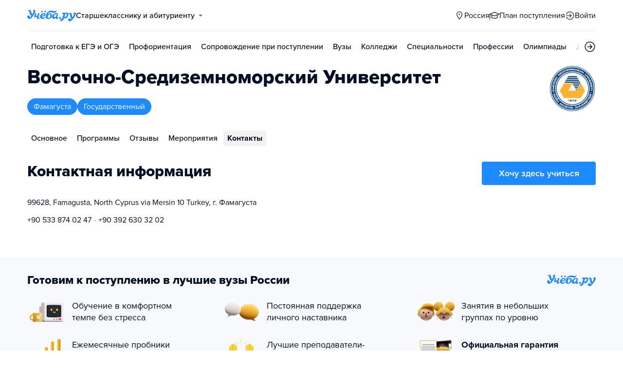

--- FILE ---
content_type: text/html; charset=utf-8
request_url: https://anadyr.ucheba.ru/uz/107007/contacts
body_size: 17663
content:
<!DOCTYPE html><html lang="ru" style="overflow-y:auto;overflow-x:hidden"><head><meta property="og:type" content="website"/><meta property="og:image" content="https://www.ucheba.ru/pix/upload/articles/img__og_ucheba.png"/><meta property="og:image:alt" content="Учёба.ру"/><meta property="og:image:width" content="958"/><meta property="og:image:height" content="503"/><meta property="og:locale" content="ru_RU"/><meta property="og:site_name" content="Учёба.ру"/><meta name="viewport" content="width=device-width, user-scalable=no"/><meta name="theme-color" content="#ffffff"/><meta name="yandex-verification" content="1d57e9083ac15d2a"/><meta name="verify-admitad" content="0858ab3f58"/><meta charSet="utf-8"/><meta http-equiv="x-ua-compatible" content="ie=edge"/><title>Контактная информация — Восточно-Средиземноморский Университет — Учеба.ру</title><meta name="robots" content="index,follow"/><meta name="googlebot" content="index,follow"/><meta name="description" content="Восточно-Средиземноморский Университет: контактная информация, адреса корпусов, общежитий на карте."/><meta property="og:title" content="Контактная информация — Восточно-Средиземноморский Университет — Учеба.ру"/><meta property="og:description" content="Восточно-Средиземноморский Университет: контактная информация, адреса корпусов, общежитий на карте."/><link rel="canonical" href="https://www.ucheba.ru/uz/107007/contacts"/><meta name="next-head-count" content="20"/><link rel="icon" type="image/png" href="/favicon.png"/><link rel="shortcut icon" href="/favicon.ico"/><link rel="icon" type="image/svg+xml" href="/favicon.svg"/><script type="text/javascript" src="https://api.flocktory.com/v2/loader.js?site_id=5380" async=""></script><link rel="preload" href="/_next/static/css/ff138773ce3b4b17.css" as="style"/><link rel="stylesheet" href="/_next/static/css/ff138773ce3b4b17.css" data-n-g=""/><link rel="preload" href="/_next/static/css/dc73d500b456ffa8.css" as="style"/><link rel="stylesheet" href="/_next/static/css/dc73d500b456ffa8.css" data-n-p=""/><noscript data-n-css=""></noscript><script defer="" nomodule="" src="/_next/static/chunks/polyfills-78c92fac7aa8fdd8.js"></script><script defer="" src="/_next/static/chunks/27145.ba0925ab970a76d7.js"></script><script src="/_next/static/chunks/webpack-b67f19f2ca5e60a4.js" defer=""></script><script src="/_next/static/chunks/framework-f81e7ae1133b8bb2.js" defer=""></script><script src="/_next/static/chunks/main-f4ee46ec557b3957.js" defer=""></script><script src="/_next/static/chunks/pages/_app-3900c339d52e143a.js" defer=""></script><script src="/_next/static/chunks/2888-487bb131df0c3219.js" defer=""></script><script src="/_next/static/chunks/83068-e335eaf1d5f8f95c.js" defer=""></script><script src="/_next/static/chunks/55823-878a3d5f63fd6f28.js" defer=""></script><script src="/_next/static/chunks/83089-3b4bfb537c275f68.js" defer=""></script><script src="/_next/static/chunks/5312-5e55b1a8f7084511.js" defer=""></script><script src="/_next/static/chunks/6090-5f7a9d0edf9f5173.js" defer=""></script><script src="/_next/static/chunks/55562-4a76d79fe0385048.js" defer=""></script><script src="/_next/static/chunks/76495-c2db16628b312f37.js" defer=""></script><script src="/_next/static/chunks/37865-1696f3d6f16269e4.js" defer=""></script><script src="/_next/static/chunks/27701-87c8425a7ea8e27c.js" defer=""></script><script src="/_next/static/chunks/90393-92f46443af3d1293.js" defer=""></script><script src="/_next/static/chunks/38634-7aed723f5dd1b13c.js" defer=""></script><script src="/_next/static/chunks/93034-b70451c170f7b7c7.js" defer=""></script><script src="/_next/static/chunks/pages/uz/desktop/%5Bid%5D/contacts-e1e42f39f89c6a22.js" defer=""></script><script src="/_next/static/ebRM2eQyt5jR76ZYQLspN/_buildManifest.js" defer=""></script><script src="/_next/static/ebRM2eQyt5jR76ZYQLspN/_ssgManifest.js" defer=""></script><style data-styled="" data-styled-version="5.3.11">@font-face{font-family:'proxima-nova';src:url('https://use.typekit.net/af/949f99/00000000000000003b9b3068/27/l?primer=3a6076633bc77831ac9fb811601de898b4ca8cd1e0aff02d16b23a013090f4db&fvd=n7&v=3') format('woff2'),url('https://use.typekit.net/af/949f99/00000000000000003b9b3068/27/d?primer=3a6076633bc77831ac9fb811601de898b4ca8cd1e0aff02d16b23a013090f4db&fvd=n7&v=3') format('woff'),url('https://use.typekit.net/af/949f99/00000000000000003b9b3068/27/a?primer=3a6076633bc77831ac9fb811601de898b4ca8cd1e0aff02d16b23a013090f4db&fvd=n7&v=3') format('opentype');font-display:swap;font-style:normal;font-weight:700;}/*!sc*/
@font-face{font-family:'proxima-nova';src:url('https://use.typekit.net/af/d82519/00000000000000003b9b306a/27/l?primer=3a6076633bc77831ac9fb811601de898b4ca8cd1e0aff02d16b23a013090f4db&fvd=n8&v=3') format('woff2'),url('https://use.typekit.net/af/d82519/00000000000000003b9b306a/27/d?primer=3a6076633bc77831ac9fb811601de898b4ca8cd1e0aff02d16b23a013090f4db&fvd=n8&v=3') format('woff'),url('https://use.typekit.net/af/d82519/00000000000000003b9b306a/27/a?primer=3a6076633bc77831ac9fb811601de898b4ca8cd1e0aff02d16b23a013090f4db&fvd=n8&v=3') format('opentype');font-display:swap;font-style:normal;font-weight:800;}/*!sc*/
@font-face{font-family:'proxima-nova';src:url('https://use.typekit.net/af/576d53/00000000000000003b9b3066/27/l?primer=3a6076633bc77831ac9fb811601de898b4ca8cd1e0aff02d16b23a013090f4db&fvd=n6&v=3') format('woff2'),url('https://use.typekit.net/af/576d53/00000000000000003b9b3066/27/d?primer=3a6076633bc77831ac9fb811601de898b4ca8cd1e0aff02d16b23a013090f4db&fvd=n6&v=3') format('woff'),url('https://use.typekit.net/af/576d53/00000000000000003b9b3066/27/a?primer=3a6076633bc77831ac9fb811601de898b4ca8cd1e0aff02d16b23a013090f4db&fvd=n6&v=3') format('opentype');font-display:swap;font-style:normal;font-weight:600;}/*!sc*/
@font-face{font-family:'proxima-nova';src:url('https://use.typekit.net/af/705e94/00000000000000003b9b3062/27/l?primer=3a6076633bc77831ac9fb811601de898b4ca8cd1e0aff02d16b23a013090f4db&fvd=n4&v=3') format('woff2'),url('https://use.typekit.net/af/705e94/00000000000000003b9b3062/27/d?primer=3a6076633bc77831ac9fb811601de898b4ca8cd1e0aff02d16b23a013090f4db&fvd=n4&v=3') format('woff'),url('https://use.typekit.net/af/705e94/00000000000000003b9b3062/27/a?primer=3a6076633bc77831ac9fb811601de898b4ca8cd1e0aff02d16b23a013090f4db&fvd=n4&v=3') format('opentype');font-display:swap;font-style:normal;font-weight:400;}/*!sc*/
@font-face{font-family:'proxima-nova';src:url('https://use.typekit.net/af/6e816b/00000000000000003b9b3064/27/l?primer=3a6076633bc77831ac9fb811601de898b4ca8cd1e0aff02d16b23a013090f4db&fvd=n5&v=3') format('woff2'),url('https://use.typekit.net/af/6e816b/00000000000000003b9b3064/27/d?primer=3a6076633bc77831ac9fb811601de898b4ca8cd1e0aff02d16b23a013090f4db&fvd=n5&v=3') format('woff'),url('https://use.typekit.net/af/6e816b/00000000000000003b9b3064/27/a?primer=3a6076633bc77831ac9fb811601de898b4ca8cd1e0aff02d16b23a013090f4db&fvd=n5&v=3') format('opentype');font-display:swap;font-style:normal;font-weight:500;}/*!sc*/
html{line-height:1.15;-webkit-text-size-adjust:100%;}/*!sc*/
body{margin:0;}/*!sc*/
main{display:block;}/*!sc*/
h1{font-size:2em;margin:0.67em 0;}/*!sc*/
hr{box-sizing:content-box;height:0;overflow:visible;}/*!sc*/
pre{font-family:monospace,monospace;font-size:1em;}/*!sc*/
a{background-color:transparent;}/*!sc*/
abbr[title]{border-bottom:none;-webkit-text-decoration:underline;text-decoration:underline;-webkit-text-decoration:underline dotted;text-decoration:underline dotted;}/*!sc*/
b,strong{font-weight:bolder;}/*!sc*/
code,kbd,samp{font-family:monospace,monospace;font-size:1em;}/*!sc*/
small{font-size:80%;}/*!sc*/
sub,sup{font-size:75%;line-height:0;position:relative;vertical-align:baseline;}/*!sc*/
sub{bottom:-0.25em;}/*!sc*/
sup{top:-0.5em;}/*!sc*/
img{border-style:none;}/*!sc*/
button,input,optgroup,select,textarea{font-family:inherit;font-size:100%;line-height:1.15;margin:0;}/*!sc*/
button,input{overflow:visible;}/*!sc*/
button,select{text-transform:none;}/*!sc*/
button,[type="button"],[type="reset"],[type="submit"]{-webkit-appearance:button;}/*!sc*/
button::-moz-focus-inner,[type="button"]::-moz-focus-inner,[type="reset"]::-moz-focus-inner,[type="submit"]::-moz-focus-inner{border-style:none;padding:0;}/*!sc*/
button:-moz-focusring,[type="button"]:-moz-focusring,[type="reset"]:-moz-focusring,[type="submit"]:-moz-focusring{outline:1px dotted ButtonText;}/*!sc*/
fieldset{padding:0.35em 0.75em 0.625em;}/*!sc*/
legend{box-sizing:border-box;color:inherit;display:table;max-width:100%;padding:0;white-space:normal;}/*!sc*/
progress{vertical-align:baseline;}/*!sc*/
textarea{overflow:auto;}/*!sc*/
[type="checkbox"],[type="radio"]{box-sizing:border-box;padding:0;}/*!sc*/
[type="number"]::-webkit-inner-spin-button,[type="number"]::-webkit-outer-spin-button{height:auto;}/*!sc*/
[type="search"]{-webkit-appearance:textfield;outline-offset:-2px;}/*!sc*/
[type="search"]::-webkit-search-decoration{-webkit-appearance:none;}/*!sc*/
::-webkit-file-upload-button{-webkit-appearance:button;font:inherit;}/*!sc*/
details{display:block;}/*!sc*/
summary{display:list-item;}/*!sc*/
template{display:none;}/*!sc*/
[hidden]{display:none;}/*!sc*/
*,*::before,*::after{box-sizing:border-box;outline:none;}/*!sc*/
html,body{min-height:100vh;}/*!sc*/
body{color:rgba(3,15,35,1);font-family:proxima-nova,Arial,Helvetica,sans-serif;font-feature-settings:'liga','kern';-webkit-font-smoothing:antialiased;-moz-osx-font-smoothing:grayscale;-ms-text-size-adjust:100%;-webkit-text-size-adjust:100%;font-size:16px;font-weight:400;line-height:24px;min-width:1024px;}/*!sc*/
@media (max-width:768px){body{overflow-x:hidden !important;overflow-y:auto !important;}}/*!sc*/
#__next{min-height:100vh;display:-webkit-box;display:-webkit-flex;display:-ms-flexbox;display:flex;-webkit-box-pack:center;-webkit-justify-content:center;-ms-flex-pack:center;justify-content:center;}/*!sc*/
h1,h2,h3,h4,h5,h6{margin:0;}/*!sc*/
h1{font-size:40px;font-weight:800;line-height:48px;}/*!sc*/
h2{font-size:32px;font-weight:800;line-height:40px;}/*!sc*/
h3{font-size:24px;font-weight:800;line-height:32px;}/*!sc*/
h4{font-size:18px;font-weight:700;line-height:24px;}/*!sc*/
h5{font-size:16px;font-weight:700;line-height:24px;}/*!sc*/
h6{font-size:14px;font-weight:700;line-height:22px;}/*!sc*/
a{-webkit-text-decoration:none;text-decoration:none;color:rgba(29,138,254,1);cursor:pointer;}/*!sc*/
a:hover{color:rgba(0,100,206,1);}/*!sc*/
p{margin-top:0;margin-bottom:16px;}/*!sc*/
menu{list-style-type:initial;margin-block-start:0;margin-block-end:0;margin-inline-start:0;margin-inline-end:0;padding-inline-start:0;}/*!sc*/
img{display:block;}/*!sc*/
ul{padding-left:18px;list-style:none;}/*!sc*/
button{border:none;}/*!sc*/
.lg_touch_frame_video .lg-video{padding-bottom:180%!important;}/*!sc*/
.overflow_hidden{overflow-y:hidden!important;overflow-x:hidden!important;}/*!sc*/
data-styled.g2[id="sc-global-kApfXw1"]{content:"sc-global-kApfXw1,"}/*!sc*/
.caWrXG{-webkit-box-flex:1;-webkit-flex-grow:1;-ms-flex-positive:1;flex-grow:1;}/*!sc*/
data-styled.g3[id="Layout__Body-sc-1527ea75-0"]{content:"caWrXG,"}/*!sc*/
.bnWjaY{-webkit-box-flex:1;-webkit-flex-grow:1;-ms-flex-positive:1;flex-grow:1;display:-webkit-box;display:-webkit-flex;display:-ms-flexbox;display:flex;-webkit-flex-direction:column;-ms-flex-direction:column;flex-direction:column;background-color:inherit;}/*!sc*/
data-styled.g4[id="Layout__Content-sc-1527ea75-1"]{content:"bnWjaY,"}/*!sc*/
.cSsnze{display:-webkit-box;display:-webkit-flex;display:-ms-flexbox;display:flex;-webkit-flex-direction:column;-ms-flex-direction:column;flex-direction:column;-webkit-box-pack:justify;-webkit-justify-content:space-between;-ms-flex-pack:justify;justify-content:space-between;min-height:100%;width:100%;}/*!sc*/
data-styled.g5[id="Layout__Main-sc-1527ea75-2"]{content:"cSsnze,"}/*!sc*/
.kCqjdA{padding-left:16px;padding-right:16px;margin-left:auto;margin-right:auto;}/*!sc*/
data-styled.g6[id="Container-styles__Block-sc-781e1a24-0"]{content:"kCqjdA,"}/*!sc*/
@media (min-width:1200px){.cubfDn{width:1200px;}}/*!sc*/
@media (max-width:1199px){.cubfDn{width:1024px;}}/*!sc*/
data-styled.g7[id="Container-styles__Block-sc-30741d72-0"]{content:"cubfDn,"}/*!sc*/
.bOTnsS{color:rgba(29,138,254,1);width:100px;height:undefined;}/*!sc*/
data-styled.g8[id="Logo__Block-sc-b7472283-0"]{content:"bOTnsS,"}/*!sc*/
.frxKIM{color:rgba(29,138,254,1);width:100px;height:24px;opacity:1;}/*!sc*/
.bkSnLz{width:24px;height:24px;opacity:1;}/*!sc*/
data-styled.g9[id="Icon-styles__Block-sc-4ba289c7-0"]{content:"frxKIM,bkSnLz,"}/*!sc*/
.RMHsR{word-break:break-word;text-align:left;color:rgba(3,15,35,1);}/*!sc*/
.RMHsR:first-letter{text-transform:uppercase;}/*!sc*/
.RMHsR li{list-style:initial;}/*!sc*/
.hGCpdV{word-break:break-word;}/*!sc*/
.hGCpdV li{list-style:initial;}/*!sc*/
.khRZpb{word-break:break-word;font-size:16px;line-height:24px;}/*!sc*/
.khRZpb li{list-style:initial;}/*!sc*/
.kwiYqC{word-break:break-word;font-weight:800;font-size:24px;line-height:32px;}/*!sc*/
.kwiYqC li{list-style:initial;}/*!sc*/
.krJhDS{word-break:break-word;font-size:18px;}/*!sc*/
.krJhDS li{list-style:initial;}/*!sc*/
.gwkYBh{word-break:break-word;}/*!sc*/
.gwkYBh:first-letter{text-transform:uppercase;}/*!sc*/
.gwkYBh li{list-style:initial;}/*!sc*/
.CbLQK{word-break:break-word;font-size:12px;line-height:18px;text-align:center;color:rgba(3,15,35,0.5);}/*!sc*/
.CbLQK li{list-style:initial;}/*!sc*/
.KXBPe{word-break:break-word;font-weight:700;font-size:18px;}/*!sc*/
.KXBPe li{list-style:initial;}/*!sc*/
data-styled.g10[id="Text-styles__Block-sc-f5d4cf80-0"]{content:"RMHsR,hGCpdV,khRZpb,kwiYqC,krJhDS,gwkYBh,CbLQK,KXBPe,"}/*!sc*/
.JbnpX{display:-webkit-box;display:-webkit-flex;display:-ms-flexbox;display:flex;}/*!sc*/
data-styled.g12[id="Button-styles__Inner-sc-34bf928e-0"]{content:"JbnpX,"}/*!sc*/
.jWxLQT{cursor:pointer;border-radius:4px;-webkit-text-decoration:none;text-decoration:none;display:-webkit-inline-box;display:-webkit-inline-flex;display:-ms-inline-flexbox;display:inline-flex;-webkit-box-pack:center;-webkit-justify-content:center;-ms-flex-pack:center;justify-content:center;text-align:center;-webkit-align-items:center;-webkit-box-align:center;-ms-flex-align:center;align-items:center;-webkit-transition:0.15s;transition:0.15s;border:none;touch-action:manipulation;font-weight:600;position:relative;-webkit-tap-highlight-color:transparent;-webkit-touch-callout:none;-webkit-user-select:none;-moz-user-select:none;-ms-user-select:none;user-select:none;background-color:rgba(0,0,0,0);color:rgba(3,15,35,1);background-color:rgba(3,15,35,1);color:rgba(255,255,255,1);padding:8px 16px;font-size:16px;line-height:24px;height:40px;padding-left:0;padding-right:0;color:rgba(29,138,254,1);background-color:transparent;color:rgba(3,15,35,1);-webkit-box-pack:center;-webkit-justify-content:center;-ms-flex-pack:center;justify-content:center;, height:auto;padding:0;}/*!sc*/
@media (hover:hover){.jWxLQT:hover{background-color:rgba(0,0,0,0);color:rgba(3,15,35,1);}}/*!sc*/
@media (hover:none){.jWxLQT:active{background-color:rgba(0,0,0,0);color:rgba(3,15,35,1);}}/*!sc*/
@media (hover:hover){.jWxLQT:hover{background-color:rgba(3,15,35,1);color:rgba(255,255,255,1);}}/*!sc*/
@media (hover:none){.jWxLQT:active{background-color:rgba(3,15,35,1);color:rgba(255,255,255,1);}}/*!sc*/
.jWxLQT:hover{color:rgba(0,100,206,1);}/*!sc*/
@media (hover:hover){.jWxLQT:hover{background-color:transparent;box-shadow:none;}}/*!sc*/
@media (hover:none){.jWxLQT:active{background-color:transparent;box-shadow:none;}}/*!sc*/
.jWxLQT:hover{color:rgba(0,100,206,1);}/*!sc*/
.jWxLQT:disabled,.jWxLQT:hover:disabled{background-color:rgba(3,15,35,.05);}/*!sc*/
.bSUsoD{cursor:pointer;border-radius:4px;-webkit-text-decoration:none;text-decoration:none;display:-webkit-inline-box;display:-webkit-inline-flex;display:-ms-inline-flexbox;display:inline-flex;-webkit-box-pack:center;-webkit-justify-content:center;-ms-flex-pack:center;justify-content:center;text-align:center;-webkit-align-items:center;-webkit-box-align:center;-ms-flex-align:center;align-items:center;-webkit-transition:0.15s;transition:0.15s;border:none;touch-action:manipulation;font-weight:600;position:relative;-webkit-tap-highlight-color:transparent;-webkit-touch-callout:none;-webkit-user-select:none;-moz-user-select:none;-ms-user-select:none;user-select:none;background-color:rgba(0,0,0,0);color:rgba(3,15,35,1);padding:8px;font-size:16px;line-height:24px;height:24px;-webkit-box-pack:center;-webkit-justify-content:center;-ms-flex-pack:center;justify-content:center;}/*!sc*/
@media (hover:hover){.bSUsoD:hover{background-color:rgba(0,0,0,0);color:rgba(3,15,35,1);}}/*!sc*/
@media (hover:none){.bSUsoD:active{background-color:rgba(0,0,0,0);color:rgba(3,15,35,1);}}/*!sc*/
.bSUsoD:disabled,.bSUsoD:hover:disabled{background-color:rgba(3,15,35,.05);}/*!sc*/
.fhupjM{cursor:pointer;border-radius:4px;-webkit-text-decoration:none;text-decoration:none;display:-webkit-inline-box;display:-webkit-inline-flex;display:-ms-inline-flexbox;display:inline-flex;-webkit-box-pack:center;-webkit-justify-content:center;-ms-flex-pack:center;justify-content:center;text-align:center;-webkit-align-items:center;-webkit-box-align:center;-ms-flex-align:center;align-items:center;-webkit-transition:0.15s;transition:0.15s;border:none;touch-action:manipulation;font-weight:600;position:relative;-webkit-tap-highlight-color:transparent;-webkit-touch-callout:none;-webkit-user-select:none;-moz-user-select:none;-ms-user-select:none;user-select:none;background-color:rgba(0,0,0,0);color:rgba(3,15,35,1);background-color:rgba(29,138,254,1);color:rgba(255,255,255,1);padding:12px 20px;font-size:18px;line-height:24px;height:48px;display:-webkit-box;display:-webkit-flex;display:-ms-flexbox;display:flex;width:100%;padding-left:0;padding-right:0;-webkit-box-pack:center;-webkit-justify-content:center;-ms-flex-pack:center;justify-content:center;}/*!sc*/
@media (hover:hover){.fhupjM:hover{background-color:rgba(0,0,0,0);color:rgba(3,15,35,1);}}/*!sc*/
@media (hover:none){.fhupjM:active{background-color:rgba(0,0,0,0);color:rgba(3,15,35,1);}}/*!sc*/
@media (hover:hover){.fhupjM:hover{background-color:rgba(0,100,206,1);color:rgba(255,255,255,1);}}/*!sc*/
@media (hover:none){.fhupjM:active{background-color:rgba(0,100,206,1);color:rgba(255,255,255,1);}}/*!sc*/
.fhupjM:disabled,.fhupjM:hover:disabled{background-color:rgba(3,15,35,.05);}/*!sc*/
.cbxahG{cursor:pointer;border-radius:4px;-webkit-text-decoration:none;text-decoration:none;display:-webkit-inline-box;display:-webkit-inline-flex;display:-ms-inline-flexbox;display:inline-flex;-webkit-box-pack:center;-webkit-justify-content:center;-ms-flex-pack:center;justify-content:center;text-align:center;-webkit-align-items:center;-webkit-box-align:center;-ms-flex-align:center;align-items:center;-webkit-transition:0.15s;transition:0.15s;border:none;touch-action:manipulation;font-weight:600;position:relative;-webkit-tap-highlight-color:transparent;-webkit-touch-callout:none;-webkit-user-select:none;-moz-user-select:none;-ms-user-select:none;user-select:none;background-color:rgba(0,0,0,0);color:rgba(3,15,35,1);background-color:rgba(255,229,84,1);color:rgba(3,15,35,1);padding:12px 20px;font-size:18px;line-height:24px;height:48px;display:-webkit-box;display:-webkit-flex;display:-ms-flexbox;display:flex;width:100%;padding-left:0;padding-right:0;-webkit-box-pack:center;-webkit-justify-content:center;-ms-flex-pack:center;justify-content:center;}/*!sc*/
@media (hover:hover){.cbxahG:hover{background-color:rgba(0,0,0,0);color:rgba(3,15,35,1);}}/*!sc*/
@media (hover:none){.cbxahG:active{background-color:rgba(0,0,0,0);color:rgba(3,15,35,1);}}/*!sc*/
@media (hover:hover){.cbxahG:hover{background-color:rgba(255,206,8,1);color:rgba(3,15,35,1);}}/*!sc*/
@media (hover:none){.cbxahG:active{background-color:rgba(255,206,8,1);color:rgba(3,15,35,1);}}/*!sc*/
.cbxahG:disabled,.cbxahG:hover:disabled{background-color:rgba(3,15,35,.05);}/*!sc*/
data-styled.g15[id="Button-styles__Block-sc-34bf928e-3"]{content:"jWxLQT,bSUsoD,fhupjM,cbxahG,"}/*!sc*/
.kgquOZ a{margin-right:12px;}/*!sc*/
.kgquOZ a:last-child{margin-right:0;}/*!sc*/
data-styled.g17[id="Footer__FooterLinks-sc-e3e1f100-1"]{content:"kgquOZ,"}/*!sc*/
.cVvHho{display:-webkit-box;display:-webkit-flex;display:-ms-flexbox;display:flex;-webkit-align-items:center;-webkit-box-align:center;-ms-flex-align:center;align-items:center;}/*!sc*/
.cVvHho a{margin-right:16px;height:24px;}/*!sc*/
.cVvHho a:last-child{margin-right:0;}/*!sc*/
data-styled.g18[id="Footer__SocialLinks-sc-e3e1f100-2"]{content:"cVvHho,"}/*!sc*/
.epxVty{display:-webkit-box;display:-webkit-flex;display:-ms-flexbox;display:flex;-webkit-box-pack:justify;-webkit-justify-content:space-between;-ms-flex-pack:justify;justify-content:space-between;-webkit-align-items:center;-webkit-box-align:center;-ms-flex-align:center;align-items:center;padding-top:24px;padding-bottom:24px;border-top:1px solid rgba(3,15,35,0.15);}/*!sc*/
data-styled.g19[id="Footer__Inner-sc-e3e1f100-3"]{content:"epxVty,"}/*!sc*/
.dkhVvt{background-color:rgba(247,249,252,1);}/*!sc*/
.dkhVvt div,.dkhVvt a,.dkhVvt a:hover{color:rgba(3,15,35,1);}/*!sc*/
.dkhVvt .Footer__SocialLinks-sc-e3e1f100-2 svg{color:rgba(3,15,35,1);opacity:0.7;}/*!sc*/
data-styled.g20[id="Footer__Block-sc-e3e1f100-4"]{content:"dkhVvt,"}/*!sc*/
.XKzwM{width:100%;display:-webkit-box;display:-webkit-flex;display:-ms-flexbox;display:flex;-webkit-column-gap:50px;column-gap:50px;padding:32px 0;}/*!sc*/
data-styled.g21[id="Footer__TopBlock-sc-e3e1f100-5"]{content:"XKzwM,"}/*!sc*/
.hhsCzG{width:33.333%;display:-webkit-box;display:-webkit-flex;display:-ms-flexbox;display:flex;-webkit-flex-direction:column;-ms-flex-direction:column;flex-direction:column;}/*!sc*/
data-styled.g23[id="Footer__Column-sc-e3e1f100-7"]{content:"hhsCzG,"}/*!sc*/
.jtqIfB{display:-webkit-box;display:-webkit-flex;display:-ms-flexbox;display:flex;-webkit-flex-wrap:wrap;-ms-flex-wrap:wrap;flex-wrap:wrap;gap:8px;margin:8px 0;}/*!sc*/
.jtqIfB a:nth-child(n + 7){display:none;}/*!sc*/
data-styled.g25[id="Footer__Links-sc-e3e1f100-9"]{content:"jtqIfB,"}/*!sc*/
.ffzpDg{width:100%;color:#030f2380 !important;font-size:16px;line-height:1.5;cursor:pointer;text-align:unset;}/*!sc*/
data-styled.g26[id="Footer__ShowAllLinks-sc-e3e1f100-10"]{content:"ffzpDg,"}/*!sc*/
.cgDQdW{display:-webkit-box;display:-webkit-flex;display:-ms-flexbox;display:flex;-webkit-flex-wrap:wrap;-ms-flex-wrap:wrap;flex-wrap:wrap;margin-top:-12px;margin-bottom:-12px;margin-left:-12px;margin-right:-12px;-webkit-box-pack:justify;-webkit-justify-content:space-between;-ms-flex-pack:justify;justify-content:space-between;}/*!sc*/
.cgDQdW > *{padding-top:12px;padding-bottom:12px;}/*!sc*/
.cgDQdW > *{padding-left:12px;padding-right:12px;}/*!sc*/
.dbDAVa{display:-webkit-box;display:-webkit-flex;display:-ms-flexbox;display:flex;-webkit-flex-wrap:wrap;-ms-flex-wrap:wrap;flex-wrap:wrap;margin-top:-16px;margin-bottom:-16px;margin-left:-16px;margin-right:-16px;-webkit-box-pack:justify;-webkit-justify-content:space-between;-ms-flex-pack:justify;justify-content:space-between;}/*!sc*/
.dbDAVa > *{padding-top:16px;padding-bottom:16px;}/*!sc*/
.dbDAVa > *{padding-left:16px;padding-right:16px;}/*!sc*/
.hFSfxt{display:-webkit-box;display:-webkit-flex;display:-ms-flexbox;display:flex;-webkit-flex-wrap:wrap;-ms-flex-wrap:wrap;flex-wrap:wrap;margin-top:-16px;margin-bottom:-16px;margin-left:-16px;margin-right:-16px;}/*!sc*/
.hFSfxt > *{padding-top:16px;padding-bottom:16px;}/*!sc*/
.hFSfxt > *{padding-left:16px;padding-right:16px;}/*!sc*/
.gcCRpO{display:-webkit-box;display:-webkit-flex;display:-ms-flexbox;display:flex;-webkit-flex-wrap:wrap;-ms-flex-wrap:wrap;flex-wrap:wrap;margin-top:-6px;margin-bottom:-6px;margin-left:-6px;margin-right:-6px;-webkit-align-items:center;-webkit-box-align:center;-ms-flex-align:center;align-items:center;}/*!sc*/
.gcCRpO > *{padding-top:6px;padding-bottom:6px;}/*!sc*/
.gcCRpO > *{padding-left:6px;padding-right:6px;}/*!sc*/
data-styled.g28[id="Grid-styles__Block-sc-a1536a52-0"]{content:"cgDQdW,dbDAVa,hFSfxt,gcCRpO,"}/*!sc*/
.kAMoiH{-webkit-box-flex:0;-webkit-flex-grow:0;-ms-flex-positive:0;flex-grow:0;-webkit-flex-shrink:0;-ms-flex-negative:0;flex-shrink:0;width:100%;}/*!sc*/
@media (min-width:0px){.kAMoiH{width:83.33333333333333%;-webkit-flex-basis:83.33333333333333%;-ms-flex-preferred-size:83.33333333333333%;flex-basis:83.33333333333333%;}}/*!sc*/
.iLROOb{-webkit-box-flex:0;-webkit-flex-grow:0;-ms-flex-positive:0;flex-grow:0;-webkit-flex-shrink:0;-ms-flex-negative:0;flex-shrink:0;width:100%;}/*!sc*/
@media (min-width:0px){.iLROOb{width:16.666666666666668%;-webkit-flex-basis:16.666666666666668%;-ms-flex-preferred-size:16.666666666666668%;flex-basis:16.666666666666668%;}}/*!sc*/
.dHQLtZ{-webkit-box-flex:0;-webkit-flex-grow:0;-ms-flex-positive:0;flex-grow:0;-webkit-flex-shrink:0;-ms-flex-negative:0;flex-shrink:0;width:100%;}/*!sc*/
@media (min-width:0px){.dHQLtZ{width:66.66666666666667%;-webkit-flex-basis:66.66666666666667%;-ms-flex-preferred-size:66.66666666666667%;flex-basis:66.66666666666667%;}}/*!sc*/
@media (min-width:1200px){.dHQLtZ{width:75%;-webkit-flex-basis:75%;-ms-flex-preferred-size:75%;flex-basis:75%;}}/*!sc*/
.ciKVkh{-webkit-box-flex:0;-webkit-flex-grow:0;-ms-flex-positive:0;flex-grow:0;-webkit-flex-shrink:0;-ms-flex-negative:0;flex-shrink:0;width:100%;}/*!sc*/
@media (min-width:0px){.ciKVkh{width:25%;-webkit-flex-basis:25%;-ms-flex-preferred-size:25%;flex-basis:25%;}}/*!sc*/
@media (min-width:1200px){.ciKVkh{width:20.833333333333332%;-webkit-flex-basis:20.833333333333332%;-ms-flex-preferred-size:20.833333333333332%;flex-basis:20.833333333333332%;}}/*!sc*/
.RAJlv{-webkit-box-flex:0;-webkit-flex-grow:0;-ms-flex-positive:0;flex-grow:0;-webkit-flex-shrink:0;-ms-flex-negative:0;flex-shrink:0;width:100%;}/*!sc*/
@media (min-width:0px){.RAJlv{width:33.333333333333336%;-webkit-flex-basis:33.333333333333336%;-ms-flex-preferred-size:33.333333333333336%;flex-basis:33.333333333333336%;}}/*!sc*/
.ebwa-DO{-webkit-box-flex:0;-webkit-flex-grow:0;-ms-flex-positive:0;flex-grow:0;-webkit-flex-shrink:0;-ms-flex-negative:0;flex-shrink:0;width:100%;}/*!sc*/
.ebwa-DO.ebwa-DO{width:auto;-webkit-flex-basis:auto;-ms-flex-preferred-size:auto;flex-basis:auto;}/*!sc*/
data-styled.g29[id="GridCol-styles__Block-sc-5b24d7b3-0"]{content:"kAMoiH,iLROOb,dHQLtZ,ciKVkh,RAJlv,ebwa-DO,"}/*!sc*/
.eNayZo{margin-top:16px;}/*!sc*/
.klpOuC{margin-top:32px;}/*!sc*/
.bjVCYh{margin-top:20px;}/*!sc*/
.dTBHbQ{margin-top:12px;}/*!sc*/
.caGUqV{margin-top:64px;}/*!sc*/
.izGbxp{margin-top:24px;}/*!sc*/
data-styled.g30[id="Spacing__Block-sc-b2a28cfe-0"]{content:"eNayZo,klpOuC,bjVCYh,dTBHbQ,caGUqV,izGbxp,"}/*!sc*/
.iHfCpw{padding-top:16px;padding-bottom:16px;padding-left:16px;padding-right:16px;box-shadow:0 25px 30px 0 rgba(3,15,35,0.1),0 0 20px 0 rgba(3,15,35,0.05);border-radius:8px;overflow:inherit;overflow:scroll;overflow:inherit;}/*!sc*/
data-styled.g31[id="Box-styles__Block-sc-bd1085b1-0"]{content:"iHfCpw,"}/*!sc*/
.dgcZKE{display:none;}/*!sc*/
data-styled.g35[id="Select-styles__NativeSelect-sc-574a228e-3"]{content:"dgcZKE,"}/*!sc*/
.bQnZCS{position:relative;}/*!sc*/
.bQnZCS input{padding-right:24px;}/*!sc*/
data-styled.g36[id="Select-styles__Activator-sc-574a228e-4"]{content:"bQnZCS,"}/*!sc*/
.gNKpji{-webkit-transition:0.15s;transition:0.15s;position:absolute;top:50%;-webkit-transform:translateY(-50%);-ms-transform:translateY(-50%);transform:translateY(-50%);right:12px;width:0;height:0;border-left:4px solid transparent;border-right:4px solid transparent;border-top:4px solid rgba(3,15,35,0.6);}/*!sc*/
data-styled.g37[id="Select-styles__Icon-sc-574a228e-5"]{content:"gNKpji,"}/*!sc*/
.iUohph{pointer-events:none;position:absolute;top:0;bottom:0;left:0;right:0;padding:12px;white-space:nowrap;text-overflow:ellipsis;overflow:hidden;padding-right:24px;}/*!sc*/
.iUohph > *{display:inline-block;overflow:hidden;width:100%;text-overflow:ellipsis;}/*!sc*/
data-styled.g38[id="Select-styles__SelectedText-sc-574a228e-6"]{content:"iUohph,"}/*!sc*/
.ifJzMa{position:relative;}/*!sc*/
data-styled.g40[id="Select-styles__Block-sc-574a228e-8"]{content:"ifJzMa,"}/*!sc*/
.hTXdAx{padding:12px;color:currentColor;width:100%;border:0;height:1.5em;margin:0;display:block;min-width:0;background:none;box-sizing:content-box;-webkit-animation-name:mui-auto-fill-cancel;animation-name:mui-auto-fill-cancel;-webkit-animation-duration:10ms;animation-duration:10ms;-webkit-tap-highlight-color:transparent;-webkit-transition:0.15s;transition:0.15s;font-size:16px;font-weight:400;line-height:24px;}/*!sc*/
.hTXdAx::-webkit-outer-spin-button,.hTXdAx::-webkit-inner-spin-button{-webkit-appearance:none;margin:0;}/*!sc*/
.hTXdAx[type='number']{-moz-appearance:textfield;}/*!sc*/
data-styled.g42[id="TextField-styles__Input-sc-6461482a-1"]{content:"hTXdAx,"}/*!sc*/
.bSJFeG{color:rgba(3,15,35,0.6);display:block;-webkit-transform-origin:top left;-ms-transform-origin:top left;transform-origin:top left;top:0;left:0;position:absolute;-webkit-transition:-webkit-transform 200ms cubic-bezier(0,0,0.2,1) 0ms;-webkit-transition:transform 200ms cubic-bezier(0,0,0.2,1) 0ms;transition:transform 200ms cubic-bezier(0,0,0.2,1) 0ms;z-index:0;-webkit-transform:translate(12px,16px) scale(1);-ms-transform:translate(12px,16px) scale(1);transform:translate(12px,16px) scale(1);pointer-events:none;font-size:16px;font-weight:400;line-height:24px;line-height:1;color:rgba(3,15,35,0.6);}/*!sc*/
.ZekxV{color:rgba(3,15,35,0.6);display:block;-webkit-transform-origin:top left;-ms-transform-origin:top left;transform-origin:top left;top:0;left:0;position:absolute;-webkit-transition:-webkit-transform 200ms cubic-bezier(0,0,0.2,1) 0ms;-webkit-transition:transform 200ms cubic-bezier(0,0,0.2,1) 0ms;transition:transform 200ms cubic-bezier(0,0,0.2,1) 0ms;z-index:0;-webkit-transform:translate(12px,16px) scale(1);-ms-transform:translate(12px,16px) scale(1);transform:translate(12px,16px) scale(1);pointer-events:none;font-size:16px;font-weight:400;line-height:24px;line-height:1;color:rgba(3,15,35,0.6);-webkit-transform:translate(12px,-6px) scale(0.75);-ms-transform:translate(12px,-6px) scale(0.75);transform:translate(12px,-6px) scale(0.75);}/*!sc*/
data-styled.g43[id="TextField-styles__Label-sc-6461482a-2"]{content:"bSJFeG,ZekxV,"}/*!sc*/
.hDzndJ{top:-5px;left:0;right:0;bottom:0;margin:0;padding:0 7px;overflow:hidden;position:absolute;border-style:solid;border-width:1px;border-radius:inherit;pointer-events:none;border-color:rgba(3,15,35,0.15);-webkit-transition:0.15s;transition:0.15s;}/*!sc*/
data-styled.g44[id="TextField-styles__Fieldset-sc-6461482a-3"]{content:"hDzndJ,"}/*!sc*/
.fHifkE{width:auto;height:11px;display:block;padding:0;margin:0;font-size:0.78em;max-width:0.01px;text-align:left;-webkit-transition:max-width 50ms cubic-bezier(0,0,0.2,1) 0ms;transition:max-width 50ms cubic-bezier(0,0,0.2,1) 0ms;visibility:hidden;}/*!sc*/
.kFSGwD{width:auto;height:11px;display:block;padding:0;margin:0;font-size:0.78em;max-width:0.01px;text-align:left;-webkit-transition:max-width 50ms cubic-bezier(0,0,0.2,1) 0ms;transition:max-width 50ms cubic-bezier(0,0,0.2,1) 0ms;visibility:hidden;max-width:1000px;-webkit-transition:max-width 100ms cubic-bezier(0,0,0.2,1) 50ms;transition:max-width 100ms cubic-bezier(0,0,0.2,1) 50ms;padding-left:4px;padding-right:4px;}/*!sc*/
data-styled.g45[id="TextField-styles__Legend-sc-6461482a-4"]{content:"fHifkE,kFSGwD,"}/*!sc*/
.fMwGKR{position:relative;border-radius:4px;color:rgba(0,0,0,0.87);cursor:text;display:-webkit-inline-box;display:-webkit-inline-flex;display:-ms-inline-flexbox;display:inline-flex;-webkit-align-items:center;-webkit-box-align:center;-ms-flex-align:center;align-items:center;box-sizing:border-box;width:100%;font-size:16px;font-weight:400;line-height:24px;}/*!sc*/
data-styled.g46[id="TextField-styles__Inner-sc-6461482a-5"]{content:"fMwGKR,"}/*!sc*/
.ghnMyf{border:0;margin:0;padding:0;position:relative;min-width:0;-webkit-flex-direction:column;-ms-flex-direction:column;flex-direction:column;vertical-align:top;height:48px;width:100%;}/*!sc*/
.ghnMyf:hover .TextField-styles__Input-sc-6461482a-1,.ghnMyf:hover .TextField-styles__TextArea-sc-6461482a-0{color:rgba(0,100,206,1);color:rgba(0,100,206,1);}/*!sc*/
.ghnMyf:hover .TextField-styles__Label-sc-6461482a-2{color:rgba(0,100,206,1);color:rgba(3,15,35,0.6);}/*!sc*/
.ghnMyf:hover .TextField-styles__Fieldset-sc-6461482a-3{border-color:rgba(0,100,206,1);border-color:rgba(0,100,206,1);}/*!sc*/
.hRtvFQ{border:0;margin:0;padding:0;position:relative;min-width:0;-webkit-flex-direction:column;-ms-flex-direction:column;flex-direction:column;vertical-align:top;height:48px;width:100%;}/*!sc*/
.hRtvFQ:hover .TextField-styles__Input-sc-6461482a-1,.hRtvFQ:hover .TextField-styles__TextArea-sc-6461482a-0{color:rgba(0,100,206,1);color:rgba(0,100,206,1);}/*!sc*/
.hRtvFQ:hover .TextField-styles__Label-sc-6461482a-2{color:rgba(0,100,206,1);color:rgba(3,15,35,0.6);color:rgba(0,100,206,1);}/*!sc*/
.hRtvFQ:hover .TextField-styles__Fieldset-sc-6461482a-3{border-color:rgba(0,100,206,1);border-color:rgba(0,100,206,1);}/*!sc*/
data-styled.g47[id="TextField-styles__Block-sc-6461482a-6"]{content:"ghnMyf,hRtvFQ,"}/*!sc*/
.gJqsYE{margin-bottom:12px;font-size:40px;font-weight:800;line-height:48px;}/*!sc*/
data-styled.g61[id="Heading__H1-sc-85f4371a-0"]{content:"gJqsYE,"}/*!sc*/
.eRTTQL{margin-bottom:16px;font-size:32px;font-weight:800;line-height:40px;}/*!sc*/
.Heading__H1-sc-85f4371a-0 + .Heading__H2-sc-85f4371a-1{margin-top:-8px;}/*!sc*/
data-styled.g62[id="Heading__H2-sc-85f4371a-1"]{content:"eRTTQL,"}/*!sc*/
.fAWmOY > *{display:-webkit-box;display:-webkit-flex;display:-ms-flexbox;display:flex;-webkit-align-items:center;-webkit-box-align:center;-ms-flex-align:center;align-items:center;}/*!sc*/
.fAWmOY.fAWmOY > *{margin-bottom:16px;}/*!sc*/
.fAWmOY a{display:block;-webkit-box-flex:1;-webkit-flex-grow:1;-ms-flex-positive:1;flex-grow:1;color:inherit;}/*!sc*/
.dCJTgR > *{display:-webkit-box;display:-webkit-flex;display:-ms-flexbox;display:flex;-webkit-align-items:center;-webkit-box-align:center;-ms-flex-align:center;align-items:center;}/*!sc*/
.dCJTgR.dCJTgR > *{margin-bottom:24px;}/*!sc*/
.dCJTgR a{display:block;-webkit-box-flex:1;-webkit-flex-grow:1;-ms-flex-positive:1;flex-grow:1;color:inherit;}/*!sc*/
data-styled.g68[id="Heading__Block-sc-85f4371a-7"]{content:"fAWmOY,dCJTgR,"}/*!sc*/
.bGyWex{width:80px;height:48px;}/*!sc*/
data-styled.g80[id="desktop__Icon-sc-f286aa4c-0"]{content:"bGyWex,"}/*!sc*/
.fjOOnf{display:-webkit-box;display:-webkit-flex;display:-ms-flexbox;display:flex;-webkit-box-pack:justify;-webkit-justify-content:space-between;-ms-flex-pack:justify;justify-content:space-between;-webkit-align-items:center;-webkit-box-align:center;-ms-flex-align:center;align-items:center;margin-bottom:24px;}/*!sc*/
data-styled.g81[id="desktop__TopBlock-sc-f286aa4c-1"]{content:"fjOOnf,"}/*!sc*/
.iffUW{display:-webkit-box;display:-webkit-flex;display:-ms-flexbox;display:flex;-webkit-box-pack:justify;-webkit-justify-content:space-between;-ms-flex-pack:justify;justify-content:space-between;gap:12px;}/*!sc*/
data-styled.g82[id="desktop__Wrapper-sc-f286aa4c-2"]{content:"iffUW,"}/*!sc*/
.dlpuma{width:100%;display:-webkit-box;display:-webkit-flex;display:-ms-flexbox;display:flex;-webkit-flex-direction:column;-ms-flex-direction:column;flex-direction:column;}/*!sc*/
data-styled.g83[id="desktop__Item-sc-f286aa4c-3"]{content:"dlpuma,"}/*!sc*/
.BbtPW{width:100%;min-width:289px;white-space:nowrap;text-wrap:nowrap;}/*!sc*/
data-styled.g84[id="desktop__ButtonItem-sc-f286aa4c-4"]{content:"BbtPW,"}/*!sc*/
.jEQsrw{opacity:0.5;}/*!sc*/
data-styled.g85[id="desktop__TextSC-sc-f286aa4c-5"]{content:"jEQsrw,"}/*!sc*/
.csZnp{padding:32px 0 24px;}/*!sc*/
data-styled.g87[id="Footer__BlockPadding-sc-a019fb38-1"]{content:"csZnp,"}/*!sc*/
.EQRid{font-weight:500;}/*!sc*/
data-styled.g119[id="Dropdown-styles__Title-sc-ad5d58f0-0"]{content:"EQRid,"}/*!sc*/
.hQocTe{margin-left:8px;-webkit-transition:0.15s;transition:0.15s;opacity:0.6;width:0;height:0;border-left:4px solid transparent;border-right:4px solid transparent;border-top:4px solid rgba(3,15,35,1);}/*!sc*/
data-styled.g120[id="Dropdown-styles__Icon-sc-ad5d58f0-1"]{content:"hQocTe,"}/*!sc*/
.bJcoHA{display:-webkit-box;display:-webkit-flex;display:-ms-flexbox;display:flex;-webkit-align-items:center;-webkit-box-align:center;-ms-flex-align:center;align-items:center;-webkit-box-pack:start !important;-webkit-justify-content:flex-start !important;-ms-flex-pack:start !important;justify-content:flex-start !important;color:rgba(3,15,35,1);}/*!sc*/
.bJcoHA:hover{color:rgba(0,100,206,1);}/*!sc*/
.bJcoHA:hover .Dropdown-styles__Icon-sc-ad5d58f0-1{width:0;height:0;border-left:4px solid transparent;border-right:4px solid transparent;border-top:4px solid;}/*!sc*/
data-styled.g121[id="Dropdown-styles__Link-sc-ad5d58f0-2"]{content:"bJcoHA,"}/*!sc*/
.bjCPSR{display:-webkit-box;display:-webkit-flex;display:-ms-flexbox;display:flex;-webkit-align-items:center;-webkit-box-align:center;-ms-flex-align:center;align-items:center;}/*!sc*/
data-styled.g122[id="Dropdown-styles__LinkLeft-sc-ad5d58f0-3"]{content:"bjCPSR,"}/*!sc*/
.qHDll{display:-webkit-box;display:-webkit-flex;display:-ms-flexbox;display:flex;-webkit-align-items:center;-webkit-box-align:center;-ms-flex-align:center;align-items:center;}/*!sc*/
data-styled.g123[id="Dropdown-styles__LinkRight-sc-ad5d58f0-4"]{content:"qHDll,"}/*!sc*/
.dectny{cursor:pointer;display:block;}/*!sc*/
data-styled.g125[id="Dropdown-styles__Activator-sc-ad5d58f0-6"]{content:"dectny,"}/*!sc*/
.blmqUj{position:relative;display:inline-block;font-size:16px;font-weight:400;line-height:24px;}/*!sc*/
data-styled.g126[id="Dropdown-styles__Block-sc-ad5d58f0-7"]{content:"blmqUj,"}/*!sc*/
.hNIYi{margin-right:4px;line-height:1.38;}/*!sc*/
.hNIYi button,.hNIYi a{padding-top:16px;padding-bottom:16px;font-weight:500;-webkit-transition:0.15s;transition:0.15s;color:rgba(3,15,35,1);width:-webkit-max-content;width:-moz-max-content;width:max-content;}/*!sc*/
.hNIYi button:hover,.hNIYi a:hover{color:rgba(0,100,206,1);}/*!sc*/
.hNIYi:last-child{margin-right:0;}/*!sc*/
data-styled.g127[id="Navigation-styles__Item-sc-4215562-0"]{content:"hNIYi,"}/*!sc*/
.cVAArq{display:-webkit-box;display:-webkit-flex;display:-ms-flexbox;display:flex;-webkit-align-items:center;-webkit-box-align:center;-ms-flex-align:center;align-items:center;overflow-y:hidden;list-style:none;margin:0;padding-left:0;}/*!sc*/
.cVAArq::-webkit-scrollbar{display:none;}/*!sc*/
data-styled.g128[id="Navigation-styles__List-sc-4215562-1"]{content:"cVAArq,"}/*!sc*/
.gtxjUq{width:auto;}/*!sc*/
data-styled.g129[id="Navigation-styles__Block-sc-4215562-2"]{content:"gtxjUq,"}/*!sc*/
.hIFFfr button,.hIFFfr a{padding-top:16px;padding-bottom:16px;font-weight:500;-webkit-transition:0.15s;transition:0.15s;color:rgba(3,15,35,1);width:-webkit-max-content;width:-moz-max-content;width:max-content;}/*!sc*/
.hIFFfr button:hover,.hIFFfr a:hover{color:rgba(0,100,206,1);}/*!sc*/
.hIFFfr button,.hIFFfr a{color:rgba(3,15,35,1);}/*!sc*/
.hIFFfr button:hover,.hIFFfr a:hover{color:rgba(3,15,35,1);background-color:rgba(3,15,35,.05);}/*!sc*/
.hdOQJO button,.hdOQJO a{padding-top:16px;padding-bottom:16px;font-weight:500;-webkit-transition:0.15s;transition:0.15s;color:rgba(3,15,35,1);width:-webkit-max-content;width:-moz-max-content;width:max-content;}/*!sc*/
.hdOQJO button:hover,.hdOQJO a:hover{color:rgba(0,100,206,1);}/*!sc*/
.hdOQJO button,.hdOQJO a{color:rgba(3,15,35,1);background-color:rgba(3,15,35,.05);}/*!sc*/
.hdOQJO button:hover,.hdOQJO a:hover{color:rgba(3,15,35,1);background-color:rgba(3,15,35,.05);}/*!sc*/
.hdOQJO button,.hdOQJO a{font-weight:700;}/*!sc*/
data-styled.g130[id="Navigation-styles__A-sc-4215562-3"]{content:"hIFFfr,hdOQJO,"}/*!sc*/
.cWtRZW{display:-webkit-box;display:-webkit-flex;display:-ms-flexbox;display:flex;cursor:pointer;}/*!sc*/
data-styled.g134[id="Header-styles__LogoLink-sc-eb7d1bf2-0"]{content:"cWtRZW,"}/*!sc*/
.hNBBgC{display:-webkit-box;display:-webkit-flex;display:-ms-flexbox;display:flex;-webkit-box-pack:justify;-webkit-justify-content:space-between;-ms-flex-pack:justify;justify-content:space-between;height:64px;-webkit-align-items:center;-webkit-box-align:center;-ms-flex-align:center;align-items:center;padding-left:16px;padding-right:16px;}/*!sc*/
data-styled.g135[id="Header-styles__MainContainer-sc-eb7d1bf2-1"]{content:"hNBBgC,"}/*!sc*/
.fWnRBC{-webkit-backdrop-filter:blur(20px);backdrop-filter:blur(20px);position:relative;z-index:1;background-color:rgba(3,15,35,1);color:rgba(3,15,35,1);background-color:transparent;color:rgba(3,15,35,1);}/*!sc*/
.fWnRBC a,.fWnRBC button,.fWnRBC a:hover,.fWnRBC button:hover{color:inherit;}/*!sc*/
.fWnRBC .Header-styles__MainContainer-sc-eb7d1bf2-1{position:relative;}/*!sc*/
.fWnRBC .Header-styles__MainContainer-sc-eb7d1bf2-1:after{content:'';display:block;position:absolute;bottom:0;left:16px;right:16px;height:1px;background-color:rgba(3,15,35,.09);}/*!sc*/
data-styled.g137[id="Header-styles__Main-sc-eb7d1bf2-3"]{content:"fWnRBC,"}/*!sc*/
.lfVkKk{height:64px;position:relative;display:-webkit-box;display:-webkit-flex;display:-ms-flexbox;display:flex;-webkit-align-items:center;-webkit-box-align:center;-ms-flex-align:center;align-items:center;-webkit-column-gap:8px;column-gap:8px;cursor:pointer;overflow:hidden;color:rgba(3,15,35,1);}/*!sc*/
.lfVkKk svg{width:20px;height:20px;}/*!sc*/
.lfVkKk::after{content:'';position:absolute;bottom:0;width:100%;height:1px;-webkit-transition:all 0.2s;transition:all 0.2s;background:rgba(3,15,35,1);opacity:0;}/*!sc*/
.lfVkKk:hover::after{opacity:1;}/*!sc*/
data-styled.g139[id="Header-styles__HeaderNavItem-sc-eb7d1bf2-5"]{content:"lfVkKk,"}/*!sc*/
.jRzEnD{position:relative;z-index:10;}/*!sc*/
data-styled.g140[id="Header-styles__Block-sc-eb7d1bf2-6"]{content:"jRzEnD,"}/*!sc*/
.fLyWzz{height:100%;display:-webkit-box;display:-webkit-flex;display:-ms-flexbox;display:flex;-webkit-align-items:center;-webkit-box-align:center;-ms-flex-align:center;align-items:center;-webkit-column-gap:12px;column-gap:12px;}/*!sc*/
data-styled.g145[id="Header-styles__MainLineLeft-sc-fe799b60-1"]{content:"fLyWzz,"}/*!sc*/
.cUULUh{-webkit-column-gap:20px;column-gap:20px;}/*!sc*/
data-styled.g146[id="Header-styles__MainLineRight-sc-fe799b60-2"]{content:"cUULUh,"}/*!sc*/
.dPVPQe{padding:20px 16px;}/*!sc*/
data-styled.g147[id="Header-styles__MainContainer-sc-fe799b60-3"]{content:"dPVPQe,"}/*!sc*/
.kkyRSa{height:102px;}/*!sc*/
data-styled.g148[id="Header-styles__Block-sc-fe799b60-4"]{content:"kkyRSa,"}/*!sc*/
.iMtKyl{border-radius:50px;text-align:center;padding:4px 12px;display:-webkit-inline-box;display:-webkit-inline-flex;display:-ms-inline-flexbox;display:inline-flex;background-color:rgba(29,138,254,1);color:rgba(255,255,255,1);border:1px solid rgba(29,138,254,1);}/*!sc*/
.iMtKyl button{background-color:rgba(0,100,206,1) !important;}/*!sc*/
.iMtKyl svg{color:rgba(255,255,255,1);opacity:0.7;}/*!sc*/
data-styled.g405[id="Chips-styles__Block-sc-613a0d7-0"]{content:"iMtKyl,"}/*!sc*/
.gvOEd{display:-webkit-box;display:-webkit-flex;display:-ms-flexbox;display:flex;-webkit-align-items:center;-webkit-box-align:center;-ms-flex-align:center;align-items:center;-webkit-box-pack:start;-webkit-justify-content:flex-start;-ms-flex-pack:start;justify-content:flex-start;-webkit-flex-wrap:wrap;-ms-flex-wrap:wrap;flex-wrap:wrap;gap:8px;}/*!sc*/
data-styled.g950[id="ChipsInstitution__ChipContainer-sc-78cc4fea-1"]{content:"gvOEd,"}/*!sc*/
.blkMMs{max-width:120px;max-height:96px;margin-left:auto;}/*!sc*/
data-styled.g959[id="styled__InstitutionLogo-sc-899c7a06-0"]{content:"blkMMs,"}/*!sc*/
.dLRhzp{padding-left:0;position:relative;display:-webkit-box;display:-webkit-flex;display:-ms-flexbox;display:flex;-webkit-flex-direction:column;-ms-flex-direction:column;flex-direction:column;-webkit-box-pack:justify;-webkit-justify-content:space-between;-ms-flex-pack:justify;justify-content:space-between;padding-bottom:0;padding-top:80px;}/*!sc*/
data-styled.g960[id="styled__RightColumn-sc-899c7a06-1"]{content:"dLRhzp,"}/*!sc*/
.frXczh{z-index:2;position:-webkit-sticky;position:sticky;top:16px;padding-bottom:16px;margin-top:-64px;}/*!sc*/
data-styled.g962[id="styled__StickyContainer-sc-899c7a06-3"]{content:"frXczh,"}/*!sc*/
.cZfysT:before{content:' • ';color:rgba(3,15,35,0.25);}/*!sc*/
data-styled.g1036[id="ContactsPage__Dot-sc-e765773e-1"]{content:"cZfysT,"}/*!sc*/
</style></head><body><div id="__next"><script>
              window.dataLayer = window.dataLayer || [];
              function gtag(){dataLayer.push(arguments);}
            </script><div></div><style>
    #nprogress {
      pointer-events: none;
    }
    #nprogress .bar {
      background: rgba(29, 138, 254, 1);
      position: fixed;
      z-index: 9999;
      top: 0;
      left: 0;
      width: 100%;
      height: 1px;
    }
    #nprogress .peg {
      display: block;
      position: absolute;
      right: 0px;
      width: 100px;
      height: 100%;
      box-shadow: 0 0 10px rgba(29, 138, 254, 1), 0 0 5px rgba(29, 138, 254, 1);
      opacity: 1;
      -webkit-transform: rotate(3deg) translate(0px, -4px);
      -ms-transform: rotate(3deg) translate(0px, -4px);
      transform: rotate(3deg) translate(0px, -4px);
    }
    #nprogress .spinner {
      display: block;
      position: fixed;
      z-index: 1031;
      top: 15px;
      right: 15px;
    }
    #nprogress .spinner-icon {
      width: 18px;
      height: 18px;
      box-sizing: border-box;
      border: solid 2px transparent;
      border-top-color: rgba(29, 138, 254, 1);
      border-left-color: rgba(29, 138, 254, 1);
      border-radius: 50%;
      -webkit-animation: nprogresss-spinner 400ms linear infinite;
      animation: nprogress-spinner 400ms linear infinite;
    }
    .nprogress-custom-parent {
      overflow: hidden;
      position: relative;
    }
    .nprogress-custom-parent #nprogress .spinner,
    .nprogress-custom-parent #nprogress .bar {
      position: absolute;
    }
    @-webkit-keyframes nprogress-spinner {
      0% {
        -webkit-transform: rotate(0deg);
      }
      100% {
        -webkit-transform: rotate(360deg);
      }
    }
    @keyframes nprogress-spinner {
      0% {
        transform: rotate(0deg);
      }
      100% {
        transform: rotate(360deg);
      }
    }
  </style><div class="Layout__Main-sc-1527ea75-2 cSsnze"><div class="Layout__Content-sc-1527ea75-1 bnWjaY"><header class="Header-styles__Block-sc-eb7d1bf2-6 Header-styles__Block-sc-fe799b60-4 jRzEnD kkyRSa"><div color="black" class="Header-styles__Main-sc-eb7d1bf2-3 fWnRBC"><div class="Container-styles__Block-sc-781e1a24-0 Container-styles__Block-sc-30741d72-0 kCqjdA cubfDn Header-styles__MainContainer-sc-eb7d1bf2-1 Header-styles__MainContainer-sc-fe799b60-3 hNBBgC dPVPQe"><div class="Header-styles__MainLineLeft-sc-fe799b60-1 fLyWzz"><a href="/" aria-label="Главная страница" class="Header-styles__LogoLink-sc-eb7d1bf2-0 cWtRZW"><svg width="100px" height="24px" class="Icon-styles__Block-sc-4ba289c7-0 frxKIM Logo__Block-sc-b7472283-0 bOTnsS" color="blue"><use xlink:href="#icon__uchebaru"></use></svg></a><div class="Dropdown-styles__Block-sc-ad5d58f0-7 blmqUj"><div display="block" class="Dropdown-styles__Activator-sc-ad5d58f0-6 dectny"><button color="black" shape="rectangle" spacing="null" class="Button-styles__Block-sc-34bf928e-3 jWxLQT Dropdown-styles__Link-sc-ad5d58f0-2 bJcoHA" type="button"><span class="Button-styles__Inner-sc-34bf928e-0 JbnpX"><div class="Dropdown-styles__LinkLeft-sc-ad5d58f0-3 bjCPSR"><span font-weight="medium" class="Dropdown-styles__Title-sc-ad5d58f0-0 EQRid"><div color="black" class="Text-styles__Block-sc-f5d4cf80-0 RMHsR">Старшекласснику и&nbsp;абитуриенту</div></span></div><div class="Dropdown-styles__LinkRight-sc-ad5d58f0-4 qHDll"><span color="black" class="Dropdown-styles__Icon-sc-ad5d58f0-1 hQocTe"></span></div></span></button></div></div></div><div class="Header-styles__MainLineLeft-sc-fe799b60-1 Header-styles__MainLineRight-sc-fe799b60-2 fLyWzz cUULUh"><div color="black" class="Header-styles__HeaderNavItem-sc-eb7d1bf2-5 lfVkKk"><svg width="24px" height="24px" class="Icon-styles__Block-sc-4ba289c7-0 bkSnLz"><use xlink:href="#icon__marker"></use></svg><span class="Text-styles__Block-sc-f5d4cf80-0 hGCpdV">Россия</span></div><div color="black" class="Header-styles__HeaderNavItem-sc-eb7d1bf2-5 lfVkKk"><svg width="24px" height="24px" class="Icon-styles__Block-sc-4ba289c7-0 bkSnLz"><use xlink:href="#icon__graduation-cap"></use></svg><span class="Text-styles__Block-sc-f5d4cf80-0 hGCpdV">План поступления</span></div><div color="black" class="Header-styles__HeaderNavItem-sc-eb7d1bf2-5 lfVkKk"><svg width="24px" height="24px" class="Icon-styles__Block-sc-4ba289c7-0 bkSnLz"><use xlink:href="#icon__login"></use></svg><span data-test-id="login-button" class="Text-styles__Block-sc-f5d4cf80-0 hGCpdV">Войти</span></div></div></div></div><div spacing="small" class="Spacing__Block-sc-b2a28cfe-0 eNayZo"></div><div class="Container-styles__Block-sc-781e1a24-0 Container-styles__Block-sc-30741d72-0 kCqjdA cubfDn"><nav width="auto" class="Navigation-styles__Block-sc-4215562-2 gtxjUq"><ul itemType="https://schema.org/SiteNavigationElement" class="Navigation-styles__List-sc-4215562-1 cVAArq"><li color="black" class="Navigation-styles__Item-sc-4215562-0 hNIYi"><a itemProp="url" color="black" class="Navigation-styles__A-sc-4215562-3 hIFFfr" href="/for-abiturients/ege"><button shape="rectangle" type="button" class="Button-styles__Block-sc-34bf928e-3 bSUsoD"><span class="Button-styles__Inner-sc-34bf928e-0 JbnpX">Подготовка к ЕГЭ и ОГЭ</span></button></a></li><li color="black" class="Navigation-styles__Item-sc-4215562-0 hNIYi"><a itemProp="url" color="black" class="Navigation-styles__A-sc-4215562-3 hIFFfr" href="/for-abiturients/prof"><button shape="rectangle" type="button" class="Button-styles__Block-sc-34bf928e-3 bSUsoD"><span class="Button-styles__Inner-sc-34bf928e-0 JbnpX">Профориентация</span></button></a></li><li color="black" class="Navigation-styles__Item-sc-4215562-0 hNIYi"><a itemProp="url" color="black" class="Navigation-styles__A-sc-4215562-3 hIFFfr" href="/for-abiturients/admission-support"><button shape="rectangle" type="button" class="Button-styles__Block-sc-34bf928e-3 bSUsoD"><span class="Button-styles__Inner-sc-34bf928e-0 JbnpX">Сопровождение при поступлении</span></button></a></li><li color="black" class="Navigation-styles__Item-sc-4215562-0 hNIYi"><a itemProp="url" href="/for-abiturients/vuz" color="black" class="Navigation-styles__A-sc-4215562-3 hIFFfr"><button shape="rectangle" type="button" class="Button-styles__Block-sc-34bf928e-3 bSUsoD"><span class="Button-styles__Inner-sc-34bf928e-0 JbnpX">Вузы</span></button></a></li><li color="black" class="Navigation-styles__Item-sc-4215562-0 hNIYi"><a itemProp="url" href="/for-abiturients/college" color="black" class="Navigation-styles__A-sc-4215562-3 hIFFfr"><button shape="rectangle" type="button" class="Button-styles__Block-sc-34bf928e-3 bSUsoD"><span class="Button-styles__Inner-sc-34bf928e-0 JbnpX">Колледжи</span></button></a></li><li color="black" class="Navigation-styles__Item-sc-4215562-0 hNIYi"><a itemProp="url" color="black" class="Navigation-styles__A-sc-4215562-3 hIFFfr" href="/for-abiturients/speciality"><button shape="rectangle" type="button" class="Button-styles__Block-sc-34bf928e-3 bSUsoD"><span class="Button-styles__Inner-sc-34bf928e-0 JbnpX">Специальности</span></button></a></li><li color="black" class="Navigation-styles__Item-sc-4215562-0 hNIYi"><a itemProp="url" color="black" class="Navigation-styles__A-sc-4215562-3 hIFFfr" href="/prof"><button shape="rectangle" type="button" class="Button-styles__Block-sc-34bf928e-3 bSUsoD"><span class="Button-styles__Inner-sc-34bf928e-0 JbnpX">Профессии</span></button></a></li><li color="black" class="Navigation-styles__Item-sc-4215562-0 hNIYi"><a itemProp="url" color="black" class="Navigation-styles__A-sc-4215562-3 hIFFfr" href="/for-abiturients/olympiads"><button shape="rectangle" type="button" class="Button-styles__Block-sc-34bf928e-3 bSUsoD"><span class="Button-styles__Inner-sc-34bf928e-0 JbnpX">Олимпиады</span></button></a></li><li color="black" class="Navigation-styles__Item-sc-4215562-0 hNIYi"><a itemProp="url" color="black" class="Navigation-styles__A-sc-4215562-3 hIFFfr" href="/for-abiturients/events"><button shape="rectangle" type="button" class="Button-styles__Block-sc-34bf928e-3 bSUsoD"><span class="Button-styles__Inner-sc-34bf928e-0 JbnpX">Дни открытых дверей</span></button></a></li><li color="black" class="Navigation-styles__Item-sc-4215562-0 hNIYi"><a itemProp="url" color="black" class="Navigation-styles__A-sc-4215562-3 hIFFfr" href="/for-abiturients/vuz/rankings"><button shape="rectangle" type="button" class="Button-styles__Block-sc-34bf928e-3 bSUsoD"><span class="Button-styles__Inner-sc-34bf928e-0 JbnpX">Рейтинги</span></button></a></li><li color="black" class="Navigation-styles__Item-sc-4215562-0 hNIYi"><a itemProp="url" color="black" class="Navigation-styles__A-sc-4215562-3 hIFFfr" href="/for-abiturients/articles"><button shape="rectangle" type="button" class="Button-styles__Block-sc-34bf928e-3 bSUsoD"><span class="Button-styles__Inner-sc-34bf928e-0 JbnpX">Статьи</span></button></a></li></ul></nav></div></header><div class="Layout__Body-sc-1527ea75-0 caWrXG"><div class="Container-styles__Block-sc-781e1a24-0 Container-styles__Block-sc-30741d72-0 kCqjdA cubfDn"><div spacing="xlarge" class="Spacing__Block-sc-b2a28cfe-0 klpOuC"></div><div class="Grid-styles__Block-sc-a1536a52-0 cgDQdW"><div width="" class="GridCol-styles__Block-sc-5b24d7b3-0 kAMoiH"><div spacing="small" class="Heading__Block-sc-85f4371a-7 fAWmOY"><div class="Heading__H1-sc-85f4371a-0 gJqsYE"><span class="Text-styles__Block-sc-f5d4cf80-0 hGCpdV">Восточно-Средиземноморский Университет</span></div></div><div spacing="medium" class="Spacing__Block-sc-b2a28cfe-0 bjVCYh"></div><div class="ChipsInstitution__ChipContainer-sc-78cc4fea-1 gvOEd"><div color="blue" class="Chips-styles__Block-sc-613a0d7-0 iMtKyl"><div class="Text-styles__Block-sc-f5d4cf80-0 hGCpdV">Фамагуста</div></div><div color="blue" class="Chips-styles__Block-sc-613a0d7-0 iMtKyl"><div class="Text-styles__Block-sc-f5d4cf80-0 hGCpdV">Государственный </div></div></div></div><div width="" class="GridCol-styles__Block-sc-5b24d7b3-0 iLROOb"><picture><source type="image/jpeg" srcSet="https://static.ucheba.ru/pix/logo_cache/107007.upto100x100.png"/><source type="image/png" srcSet="https://static.ucheba.ru/pix/logo_cache/107007.upto100x100.png"/><source type="image/webp" srcSet="https://static.ucheba.ru/pix/logo_cache/107007.upto100x100.webp"/><img class="styled__InstitutionLogo-sc-899c7a06-0 blkMMs" alt="Восточно-Средиземноморский Университет (ВСУ), Восточно-Средиземноморский Университет" src="https://static.ucheba.ru/pix/logo_cache/107007.upto100x100.png"/></picture></div></div><div spacing="xlarge" class="Spacing__Block-sc-b2a28cfe-0 klpOuC"></div><nav width="auto" class="Navigation-styles__Block-sc-4215562-2 gtxjUq"><ul class="Navigation-styles__List-sc-4215562-1 cVAArq"><li color="black" class="Navigation-styles__Item-sc-4215562-0 hNIYi"><a color="black" class="Navigation-styles__A-sc-4215562-3 hIFFfr" href="/uz/107007"><button shape="rectangle" type="button" class="Button-styles__Block-sc-34bf928e-3 bSUsoD"><span class="Button-styles__Inner-sc-34bf928e-0 JbnpX">Основное</span></button></a></li><li color="black" class="Navigation-styles__Item-sc-4215562-0 hNIYi"><a color="black" class="Navigation-styles__A-sc-4215562-3 hIFFfr" href="/uz/107007/programs"><button shape="rectangle" type="button" class="Button-styles__Block-sc-34bf928e-3 bSUsoD"><span class="Button-styles__Inner-sc-34bf928e-0 JbnpX">Программы</span></button></a></li><li color="black" class="Navigation-styles__Item-sc-4215562-0 hNIYi"><a color="black" class="Navigation-styles__A-sc-4215562-3 hIFFfr" href="/uz/107007/opinions"><button shape="rectangle" type="button" class="Button-styles__Block-sc-34bf928e-3 bSUsoD"><span class="Button-styles__Inner-sc-34bf928e-0 JbnpX">Отзывы</span></button></a></li><li color="black" class="Navigation-styles__Item-sc-4215562-0 hNIYi"><a color="black" class="Navigation-styles__A-sc-4215562-3 hIFFfr" href="/uz/107007/events"><button shape="rectangle" type="button" class="Button-styles__Block-sc-34bf928e-3 bSUsoD"><span class="Button-styles__Inner-sc-34bf928e-0 JbnpX">Мероприятия</span></button></a></li><li color="black" class="Navigation-styles__Item-sc-4215562-0 hNIYi"><a color="black" class="Navigation-styles__A-sc-4215562-3 hdOQJO" href="/uz/107007/contacts"><button shape="rectangle" type="button" class="Button-styles__Block-sc-34bf928e-3 bSUsoD"><span class="Button-styles__Inner-sc-34bf928e-0 JbnpX">Контакты</span></button></a></li></ul></nav><div spacing="xlarge" class="Spacing__Block-sc-b2a28cfe-0 klpOuC"></div><div class="Grid-styles__Block-sc-a1536a52-0 dbDAVa"><div width="" class="GridCol-styles__Block-sc-5b24d7b3-0 dHQLtZ"><div spacing="large" class="Heading__Block-sc-85f4371a-7 dCJTgR"><h1 class="Heading__H2-sc-85f4371a-1 eRTTQL"><span class="Text-styles__Block-sc-f5d4cf80-0 hGCpdV">Контактная информация</span></h1></div><div spacing="xlarge" class="Spacing__Block-sc-b2a28cfe-0 klpOuC"></div><div font-size="h5" class="Text-styles__Block-sc-f5d4cf80-0 khRZpb">99628, Famagusta, North Cyprus via Mersin 10 Turkey, г. Фамагуста</div><div spacing="xsmall" class="Spacing__Block-sc-b2a28cfe-0 dTBHbQ"></div><div font-size="h5" class="Text-styles__Block-sc-f5d4cf80-0 khRZpb">+90 533 874 02 47<span class="ContactsPage__Dot-sc-e765773e-1 cZfysT"></span>+90 392 630 32 02</div><div spacing="uxlarge" class="Spacing__Block-sc-b2a28cfe-0 caGUqV"></div></div><div width="" class="GridCol-styles__Block-sc-5b24d7b3-0 ciKVkh styled__RightColumn-sc-899c7a06-1 dLRhzp"><div class="styled__StickyContainer-sc-899c7a06-3 frXczh"><div><div style="background-color:white;width:100%;border-radius:4px"><button color="blue" shape="rectangle" type="button" class="Button-styles__Block-sc-34bf928e-3 fhupjM"><span class="Button-styles__Inner-sc-34bf928e-0 JbnpX">Хочу здесь учиться</span></button></div></div></div><div spacing="small" class="Spacing__Block-sc-b2a28cfe-0 eNayZo"></div></div></div></div></div></div><footer color="silver" class="Footer__Block-sc-e3e1f100-4 dkhVvt"><div class="Container-styles__Block-sc-781e1a24-0 Container-styles__Block-sc-30741d72-0 kCqjdA cubfDn"><div class="Footer__BlockPadding-sc-a019fb38-1 csZnp"><div><div class="desktop__TopBlock-sc-f286aa4c-1 fjOOnf"><div font-size="h3" font-weight="extrabold" class="Text-styles__Block-sc-f5d4cf80-0 kwiYqC">Готовим к поступлению в лучшие вузы России</div><svg width="100px" height="24px" class="Icon-styles__Block-sc-4ba289c7-0 frxKIM Logo__Block-sc-b7472283-0 bOTnsS" color="blue"><use xlink:href="#icon__uchebaru"></use></svg></div><div class="Grid-styles__Block-sc-a1536a52-0 hFSfxt"><div width="" class="GridCol-styles__Block-sc-5b24d7b3-0 RAJlv"><div class="Grid-styles__Block-sc-a1536a52-0 gcCRpO"><div width="auto" class="GridCol-styles__Block-sc-5b24d7b3-0 ebwa-DO"><img src="/_next/static/images/icon_pc-33343bfdca08b34d7058007ccf312cd2.png" class="desktop__Icon-sc-f286aa4c-0 bGyWex"/></div><div width="auto" class="GridCol-styles__Block-sc-5b24d7b3-0 ebwa-DO"><div font-size="h4" class="Text-styles__Block-sc-f5d4cf80-0 krJhDS">Обучение в комфортном<br/>темпе без стресса</div></div></div></div><div width="" class="GridCol-styles__Block-sc-5b24d7b3-0 RAJlv"><div class="Grid-styles__Block-sc-a1536a52-0 gcCRpO"><div width="auto" class="GridCol-styles__Block-sc-5b24d7b3-0 ebwa-DO"><img src="/_next/static/images/icon_chat-8d37e2e74b8a8966162c2f946ab6fcb4.png" class="desktop__Icon-sc-f286aa4c-0 bGyWex"/></div><div width="auto" class="GridCol-styles__Block-sc-5b24d7b3-0 ebwa-DO"><div font-size="h4" class="Text-styles__Block-sc-f5d4cf80-0 krJhDS">Постоянная поддержка<br/>личного наставника</div></div></div></div><div width="" class="GridCol-styles__Block-sc-5b24d7b3-0 RAJlv"><div class="Grid-styles__Block-sc-a1536a52-0 gcCRpO"><div width="auto" class="GridCol-styles__Block-sc-5b24d7b3-0 ebwa-DO"><img src="/_next/static/images/icon_heads-8ce568a10c34ce06a2f33776937195a7.png" class="desktop__Icon-sc-f286aa4c-0 bGyWex"/></div><div width="auto" class="GridCol-styles__Block-sc-5b24d7b3-0 ebwa-DO"><div font-size="h4" class="Text-styles__Block-sc-f5d4cf80-0 krJhDS">Занятия в небольших<br/>группах по уровню</div></div></div></div><div width="" class="GridCol-styles__Block-sc-5b24d7b3-0 RAJlv"><div class="Grid-styles__Block-sc-a1536a52-0 gcCRpO"><div width="auto" class="GridCol-styles__Block-sc-5b24d7b3-0 ebwa-DO"><img src="/_next/static/images/icon_graph-5818dab8b94a5895caae02728b04fd51.png" class="desktop__Icon-sc-f286aa4c-0 bGyWex"/></div><div width="auto" class="GridCol-styles__Block-sc-5b24d7b3-0 ebwa-DO"><div font-size="h4" class="Text-styles__Block-sc-f5d4cf80-0 krJhDS">Ежемесячные пробники<br/>и аналитика прогресса</div></div></div></div><div width="" class="GridCol-styles__Block-sc-5b24d7b3-0 RAJlv"><div class="Grid-styles__Block-sc-a1536a52-0 gcCRpO"><div width="auto" class="GridCol-styles__Block-sc-5b24d7b3-0 ebwa-DO"><img src="/_next/static/images/icon_hands-bbcb5b2d420a7c3f2dcd3da34331b172.png" class="desktop__Icon-sc-f286aa4c-0 bGyWex"/></div><div width="auto" class="GridCol-styles__Block-sc-5b24d7b3-0 ebwa-DO"><div font-size="h4" class="Text-styles__Block-sc-f5d4cf80-0 krJhDS">Лучшие преподаватели-<br/>эксперты ЕГЭ</div></div></div></div><div width="" class="GridCol-styles__Block-sc-5b24d7b3-0 RAJlv"><div class="Grid-styles__Block-sc-a1536a52-0 gcCRpO"><div width="auto" class="GridCol-styles__Block-sc-5b24d7b3-0 ebwa-DO"><img src="/_next/static/images/icon_dip-36555c7ccdd68989c4f86cd38053c487.png" class="desktop__Icon-sc-f286aa4c-0 bGyWex"/></div><div width="auto" class="GridCol-styles__Block-sc-5b24d7b3-0 ebwa-DO"><div font-size="h4" class="Text-styles__Block-sc-f5d4cf80-0 krJhDS"><b>Официальная гарантия<br/>поступления на бюджет</b></div></div></div></div></div><div spacing="large" class="Spacing__Block-sc-b2a28cfe-0 izGbxp"></div><form action="#"><div overflow="inherit" radius="large" class="Box-styles__Block-sc-bd1085b1-0 iHfCpw desktop__Wrapper-sc-f286aa4c-2 iffUW"><div class="desktop__Item-sc-f286aa4c-3 dlpuma"><div width="100%" color="blue" class="TextField-styles__Block-sc-6461482a-6 ghnMyf"><label color="blue" class="TextField-styles__Label-sc-6461482a-2 bSJFeG">Имя</label><div class="TextField-styles__Inner-sc-6461482a-5 fMwGKR"><input color="blue" name="name" required="" class="TextField-styles__Input-sc-6461482a-1 hTXdAx" value=""/><fieldset color="blue" aria-hidden="true" class="TextField-styles__Fieldset-sc-6461482a-3 hDzndJ"><legend class="TextField-styles__Legend-sc-6461482a-4 fHifkE">Имя</legend></fieldset></div></div></div><div class="desktop__Item-sc-f286aa4c-3 dlpuma"><div width="100%" color="blue" class="TextField-styles__Block-sc-6461482a-6 ghnMyf"><label color="blue" class="TextField-styles__Label-sc-6461482a-2 bSJFeG">Телефон</label><div class="TextField-styles__Inner-sc-6461482a-5 fMwGKR"><input color="blue" name="phone" required="" class="TextField-styles__Input-sc-6461482a-1 hTXdAx" value=""/><fieldset color="blue" aria-hidden="true" class="TextField-styles__Fieldset-sc-6461482a-3 hDzndJ"><legend class="TextField-styles__Legend-sc-6461482a-4 fHifkE">Телефон</legend></fieldset></div></div></div><div class="desktop__Item-sc-f286aa4c-3 dlpuma"><div required="" class="Select-styles__Block-sc-574a228e-8 ifJzMa"><select tabindex="-1" name="class" multiple="" aria-hidden="true" class="Select-styles__NativeSelect-sc-574a228e-3 dgcZKE"><option value="11" selected="">11</option><option value="8">8</option><option value="9">9</option><option value="10">10</option></select><div class="Select-styles__Activator-sc-574a228e-4 bQnZCS"><div width="100%" color="blue" class="TextField-styles__Block-sc-6461482a-6 hRtvFQ"><label color="blue" class="TextField-styles__Label-sc-6461482a-2 ZekxV">Класс</label><div class="TextField-styles__Inner-sc-6461482a-5 fMwGKR"><input color="blue" name="class" autoComplete="nope" class="TextField-styles__Input-sc-6461482a-1 hTXdAx" value=""/><fieldset color="blue" aria-hidden="true" class="TextField-styles__Fieldset-sc-6461482a-3 hDzndJ"><legend class="TextField-styles__Legend-sc-6461482a-4 kFSGwD">Класс</legend></fieldset></div></div><svg class="Select-styles__Icon-sc-574a228e-5 gNKpji"></svg><div class="Select-styles__SelectedText-sc-574a228e-6 iUohph"><span class="Text-styles__Block-sc-f5d4cf80-0 gwkYBh">11</span></div></div></div></div><div class="desktop__Item-sc-f286aa4c-3 dlpuma"><div required="" class="Select-styles__Block-sc-574a228e-8 ifJzMa"><select tabindex="-1" name="isParent" multiple="" aria-hidden="true" class="Select-styles__NativeSelect-sc-574a228e-3 dgcZKE"><option value="false" selected="">Я старшеклассник</option><option value="true">Я родитель</option></select><div class="Select-styles__Activator-sc-574a228e-4 bQnZCS"><div width="100%" color="blue" class="TextField-styles__Block-sc-6461482a-6 hRtvFQ"><div class="TextField-styles__Inner-sc-6461482a-5 fMwGKR"><input color="blue" name="isParent" autoComplete="nope" class="TextField-styles__Input-sc-6461482a-1 hTXdAx" value=""/><fieldset color="blue" aria-hidden="true" class="TextField-styles__Fieldset-sc-6461482a-3 hDzndJ"><legend class="TextField-styles__Legend-sc-6461482a-4 fHifkE"></legend></fieldset></div></div><svg class="Select-styles__Icon-sc-574a228e-5 gNKpji"></svg><div class="Select-styles__SelectedText-sc-574a228e-6 iUohph"><span class="Text-styles__Block-sc-f5d4cf80-0 gwkYBh">Я старшеклассник</span></div></div></div></div><div class="desktop__ButtonItem-sc-f286aa4c-4 BbtPW"><button color="gold" shape="rectangle" type="submit" class="Button-styles__Block-sc-34bf928e-3 cbxahG"><span class="Button-styles__Inner-sc-34bf928e-0 JbnpX">Записаться на консультацию</span></button></div></div></form><div spacing="small" class="Spacing__Block-sc-b2a28cfe-0 eNayZo"></div><div font-size="xsmall1" color="gray50" class="Text-styles__Block-sc-f5d4cf80-0 CbLQK desktop__TextSC-sc-f286aa4c-5 jEQsrw">Продолжая, вы соглашаетесь на обработку персональных данных на условиях<!-- --> <a target="_blank" rel="noreferrer" href="https://docs.google.com/document/d/1q4ecLMJ0r0Z4ha9Nn_ZkI-lvvvHzPRis/edit" style="color:inherit;text-decoration:underline">Согласия на обработку персональных данных</a> <!-- -->и принимаете условия<!-- --> <a target="_blank" rel="noreferrer" href="https://www.ucheba.ru/agreement" style="color:inherit;text-decoration:underline">Пользовательского соглашения.</a></div></div></div><div class="Footer__TopBlock-sc-e3e1f100-5 XKzwM"><div class="Footer__Column-sc-e3e1f100-7 hhsCzG"><a href="https://school.ucheba.ru/training/ege"><div font-size="h4" font-weight="bold" class="Text-styles__Block-sc-f5d4cf80-0 KXBPe">Бесплатный тренажер по подготовке к ЕГЭ</div></a><div class="Footer__Links-sc-e3e1f100-9 jtqIfB"><a href="https://school.ucheba.ru/training/ege/russian">Тренажер <!-- -->ЕГЭ  по русскому языку</a><a href="https://school.ucheba.ru/training/ege/mathematics">Тренажер <!-- -->ЕГЭ  по математике </a><a href="https://school.ucheba.ru/training/ege/social">Тренажер <!-- -->ЕГЭ  по обществознанию</a><a href="https://school.ucheba.ru/training/ege/biology">Тренажер <!-- -->ЕГЭ  по биологии</a><a href="https://school.ucheba.ru/training/ege/informatics">Тренажер <!-- -->ЕГЭ  по информатике</a><a href="https://school.ucheba.ru/training/ege/physics">Тренажер <!-- -->ЕГЭ  по физике</a><a href="https://school.ucheba.ru/training/ege/history">Тренажер <!-- -->ЕГЭ  по истории</a><a href="https://school.ucheba.ru/training/ege/literature">Тренажер <!-- -->ЕГЭ  по литературе</a><a href="https://school.ucheba.ru/training/ege/english">Тренажер <!-- -->ЕГЭ  по английскому языку</a><a href="https://school.ucheba.ru/training/ege/chemistry">Тренажер <!-- -->ЕГЭ  по химии</a></div><div color="silver" class="Footer__ShowAllLinks-sc-e3e1f100-10 ffzpDg">Все предметы</div></div><div class="Footer__Column-sc-e3e1f100-7 hhsCzG"><a href="https://school.ucheba.ru/training/oge"><div font-size="h4" font-weight="bold" class="Text-styles__Block-sc-f5d4cf80-0 KXBPe">Бесплатный тренажер по подготовке к ОГЭ</div></a><div class="Footer__Links-sc-e3e1f100-9 jtqIfB"><a href="https://school.ucheba.ru/training/oge/russian">Тренажер <!-- -->ОГЭ  по русскому языку</a><a href="https://school.ucheba.ru/training/oge/mathematics">Тренажер <!-- -->ОГЭ  по математике </a><a href="https://school.ucheba.ru/training/oge/social">Тренажер <!-- -->ОГЭ  по обществознанию</a><a href="https://school.ucheba.ru/training/oge/biology">Тренажер <!-- -->ОГЭ  по биологии</a><a href="https://school.ucheba.ru/training/oge/informatics">Тренажер <!-- -->ОГЭ  по информатике</a><a href="https://school.ucheba.ru/training/oge/physics">Тренажер <!-- -->ОГЭ  по физике</a><a href="https://school.ucheba.ru/training/oge/history">Тренажер <!-- -->ОГЭ  по истории</a><a href="https://school.ucheba.ru/training/oge/literature">Тренажер <!-- -->ОГЭ  по литературе</a><a href="https://school.ucheba.ru/training/oge/english">Тренажер <!-- -->ОГЭ  по английскому языку</a><a href="https://school.ucheba.ru/training/oge/chemistry">Тренажер <!-- -->ОГЭ  по химии</a></div><div color="silver" class="Footer__ShowAllLinks-sc-e3e1f100-10 ffzpDg">Все предметы</div></div><div class="Footer__Column-sc-e3e1f100-7 hhsCzG"><a href="/for-abiturients/ege"><div font-size="h4" font-weight="bold" class="Text-styles__Block-sc-f5d4cf80-0 KXBPe">Подготовка к ЕГЭ</div></a><div class="Footer__Links-sc-e3e1f100-9 jtqIfB"><a href="/for-abiturients/ege/russian">ЕГЭ  по русскому языку</a><a href="/for-abiturients/ege/mathematics">ЕГЭ  по математике </a><a href="/for-abiturients/ege/social">ЕГЭ  по обществознанию</a><a href="/for-abiturients/ege/biology">ЕГЭ  по биологии</a><a href="/for-abiturients/ege/informatics">ЕГЭ  по информатике</a><a href="/for-abiturients/ege/physics">ЕГЭ  по физике</a><a href="/for-abiturients/ege/history">ЕГЭ  по истории</a><a href="/for-abiturients/ege/literature">ЕГЭ  по литературе</a><a href="/for-abiturients/ege/english">ЕГЭ  по английскому языку</a><a href="/for-abiturients/ege/chemistry">ЕГЭ  по химии</a></div><div color="silver" class="Footer__ShowAllLinks-sc-e3e1f100-10 ffzpDg">Все предметы</div></div><div class="Footer__Column-sc-e3e1f100-7 hhsCzG"><a href="/for-abiturients/oge"><div font-size="h4" font-weight="bold" class="Text-styles__Block-sc-f5d4cf80-0 KXBPe">Подготовка к ОГЭ</div></a><div class="Footer__Links-sc-e3e1f100-9 jtqIfB"><a href="/for-abiturients/oge/russian">ОГЭ  по русскому языку</a><a href="/for-abiturients/oge/mathematics">ОГЭ  по математике </a><a href="/for-abiturients/oge/social">ОГЭ  по обществознанию</a><a href="/for-abiturients/oge/biology">ОГЭ  по биологии</a><a href="/for-abiturients/oge/informatics">ОГЭ  по информатике</a><a href="/for-abiturients/oge/physics">ОГЭ  по физике</a><a href="/for-abiturients/oge/history">ОГЭ  по истории</a><a href="/for-abiturients/oge/literature">ОГЭ  по литературе</a><a href="/for-abiturients/oge/english">ОГЭ  по английскому языку</a><a href="/for-abiturients/oge/chemistry">ОГЭ  по химии</a></div><div color="silver" class="Footer__ShowAllLinks-sc-e3e1f100-10 ffzpDg">Все предметы</div></div></div></div><div class="Container-styles__Block-sc-781e1a24-0 Container-styles__Block-sc-30741d72-0 kCqjdA cubfDn"><div color="silver" class="Footer__Inner-sc-e3e1f100-3 epxVty"><div class="Footer__FooterLinks-sc-e3e1f100-1 kgquOZ"><a href="/for-clients">Учебным заведениям</a><a href="https://ucheba.ru/license.pdf" target="_blank" rel="noreferrer">Лицензионное соглашение</a><a href="/agreement">Пользовательское соглашение</a></div><div class="Footer__SocialLinks-sc-e3e1f100-2 cVvHho"><a target="_blank" rel="nofollow noreferrer" href="https://vk.com/ucheba_rus" aria-label="Вконтакте"><svg width="24px" height="24px" class="Icon-styles__Block-sc-4ba289c7-0 bkSnLz"><use xlink:href="#icon__vk_circle"></use></svg></a><a target="_blank" rel="nofollow noreferrer" href="https://t.me/ucheba_bot" aria-label="Telegram"><svg width="24px" height="24px" class="Icon-styles__Block-sc-4ba289c7-0 bkSnLz"><use xlink:href="#icon__telegram-filled"></use></svg></a><a target="_blank" rel="nofollow noreferrer" href="https://www.youtube.com/@UchebaRu" aria-label="Youtube"><svg width="24px" height="24px" class="Icon-styles__Block-sc-4ba289c7-0 bkSnLz"><use xlink:href="#icon__youtube-filled"></use></svg></a></div></div></div></footer></div></div><script id="__NEXT_DATA__" type="application/json">{"props":{"pageProps":{"isTouch":false,"content":{"seo":{"meta":{"title":"Контактная информация — Восточно-Средиземноморский Университет — Учеба.ру","description":"Восточно-Средиземноморский Университет: контактная информация, адреса корпусов, общежитий на карте."}}},"initialState":{"core":{"isLayout":true,"isTouch":false,"changedId":0,"layout":null,"programTypes":null},"header":{"color":"black","fade":"white","width":"auto","isShowNavigation":true,"isShowHeader":true,"changedId":0,"isShowPhone":true},"footer":{"color":"silver","changedId":0,"isShowFooter":true,"navLinks":null,"isShowMessengers":true},"institutionItem":{"currentInstitution":{"id":107007,"name":"Восточно-Средиземноморский Университет","type":{"value":7,"name":"Зарубежный вуз"},"isState":true,"abbreviation":"Восточно-Средиземноморский Университет (ВСУ)","description":"Восточно-Средиземноморский Университет (ВСУ) является первым университетом Кипра открывшей свои двери в 1979 года как Технологический Колледже и на сегодняшний день является флагманом образования Северного Кипра с 12 факультетами и 5 Школами, где проходят обучение более 17 500 студентов.  ВСУ входит в список 800 лучших университетов мира по версии Times Higher Education, а также имеет Международную Аккредитацию АБЕТ, MİAK, FIBAA, AQAS, TEDQUAL, ASIIN и EDEXCEL.","logo":{"fallbackUrl":"https://static.ucheba.ru/pix/logo_cache/107007.upto100x100.png","webp":"https://static.ucheba.ru/pix/logo_cache/107007.upto100x100.webp"},"feedbackStats":{"total":0,"score":null},"domain":{"id":1,"name":"Москва","slug":"www"},"parentType":null,"parent":null,"currentAverageSummary":null,"minimumSummary":null,"averageSummary":null,"maximumSummary":null,"rankings":[],"paidPackage":null,"advantages":[],"campus":[{"id":32982,"type":{"id":1,"color":"#1d8afe","name":"Учебный корпус"},"description":"","objects":[{"id":45653,"address":"99628, Famagusta, North Cyprus via Mersin 10 Turkey","addressPoint":{"longitude":35.109695,"latitude":33.95212},"description":"+90 533 874 02 47, +90 392 630 32 02, ниверситет ВСУ расположен в центре города Фамагуста, что находится в Северной части острова КИПР. "}]}],"descriptionCampus":null,"campusMediaList":[],"egeForAdmission":[],"members":[{"id":5050,"person":{"id":960609,"fullName":"Наталья Сигаева","description":null,"avatar":null,"isInstitutionRepresentative":false},"position":"Административный работник Международного Офиса Восточно-Средиземномосркого Университета","comment":null}],"partnerCompanies":[],"companiesGraduateJobList":[],"mediaList":[],"location":{"id":9293,"name":"Фамагуста"},"officialRepresentative":null,"foundYear":1979,"license":"акт 18/1986, аккредитованный YÖK","dateLicense":"1986-02-02 00:00:00","accreditation":"акт 18/1986, аккредитованный YÖDAK.","dateAccreditation":"1986-02-02 00:00:00","schoolInfo":null,"abroadInfo":{"id":16260,"priceFrom":165000,"priceTo":743900,"admissionConditions":"Доступ к онлайн подаче документов на поступление открыт круглый год; на 2 периода: осенний (октябрь) и весенний (февраль). Подать онлайн-заявление можно бесплатно и доступно для всех иностранных студентов.\nДокументы для подачи заявления на программы бакалавриата:\n1. Ксерокопии аттестата о среднем образовании и вкладыш с оценками.\n2. Две фотографии паспортного размера (6 см х 5 см)\n3. Ксерокопия паспорта  или свидетельства о рождении\n4. Копия документа (сертификата) указывающий уровень владения английским языком, если такой имеется.\n\nДокументы для подачи заявления на программы магистратуры и докторантуры:\n1. Официальный транскрипт всех пройденных курсов университетского уровня (т.е. бакалавриат / магистратура). Если оценки в транскрипте указаны не по четырёх бальной шкале, то нужно произвести конвертирование на четырёх бальную шкалу для Общего Среднего Балла Диплома.\n2. Заверенные фотокопии дипломов, полученных в учебных заведениях (т.е. бакалавра / магистратура). \n3. Действительные документы подтверждающие уровень владения английским языком, если имеются.\n4. Три рекомендательных письма \n5. Документы\n·         Предоставьте подробную информацию о любых грантах / стипендиях (добавьте документы), которые Вам уже были предоставлены для вашего обучения в EMU.\n·         Предоставьте подробную информацию о поданных Вами заявках на получение гранта / стипендии (добавьте документы).\n·         Заявление о целях / намерениях (просьба предоставить на отдельном листе: вашу цель подачи заявки на выбранную программу, объясняя вашу мотивацию, а также области специализации, которые могут Вас заинтересовать в рамках данной дисциплины).\n·         Ксерокопия загран. паспорта или удостоверения личности.\n·         Две фотографии паспортного размера (6 см х 5 см)\n          Краткое изложение темы диссертации (для заявок на соискание докторской степени).\nДокументы для отдельных программ:\n·         Архитектура (магистратура и докторантура): Портфолио.\n\nТребования к заявкам на перевод в EMU следующие:\n·         Заявление на перевод принимаются на 2, 3, 4, 5 или 6 академический семестр.\n·         Студент не должен быть отчислен из университета\n·         Все ранее взятые предметы/зачеты должны быть сданы.\n·         Общий Средний Балл минимум 2,00 из 4,00 или эквивалент.\n\nАнглийский перевод указанных документов необходим, если они на любом языке, кроме английского.\n\nТребования к английскому языку\nСтуденты, которые имеют действительный документ, подтверждающий языковой уровень (i.n. IELTS, TOEFL, GCSE или эквивалент): https://fleps.emu.edu.tr/en/prospective-students/exemption-criteria) могут быть освобождены от подготовительной программы английского языка. Однако студенты, у которых нет документов отверждающий уровень языка, должны пройти экзамен на знание английского языка EMU FLEPS.","learningConditions":"В EMU только очный вид обучения, также в EMU нет бюджетных мест, однако университет предоставляет скидки и гранты иностранным студентам. \nИностранным студентам, подающим заявку на обучение по программам бакалавриата и магистратуры, при поступлении на все факультеты, кроме стоматологического и медицинского факультетов, рассматривается возможность получения стипендии 50% (на плату за обучение). \nТакже  EMU предоставляет стипендии и гранты, которые могут покрывать до 100% ежегодной платы за обучение.","abroadTypes":[{"id":3,"name":"Бакалавриат"},{"id":4,"name":"Магистратура"}]},"tags":[{"id":11,"name":"дизайн","slug":"rubric_design"},{"id":36,"name":"иностранные языки","slug":"foreign-languages"},{"id":57,"name":"литература и сценарий","slug":"writing"},{"id":70,"name":"филология и лингвистика","slug":"philology-and-linguistics"},{"id":74,"name":"маркетинг","slug":"marketing-adv-pr"},{"id":77,"name":"медиа, дизайн и архитектура","slug":"media-and-design"},{"id":82,"name":"медицина и здравоохранение","slug":"rubric_medicine"},{"id":91,"name":"образование и психология","slug":"education-and-psychology"},{"id":94,"name":"политология и социология","slug":"politics-and-sociology"},{"id":109,"name":"медиа и коммуникации","slug":"media-and-communications"},{"id":125,"name":"техника и технологии","slug":"engineering-and-technology"},{"id":138,"name":"управление","slug":"management-and-business"},{"id":144,"name":"математика и физика","slug":"physics-and-mathematics"},{"id":167,"name":"энергетика и машиностроение","slug":"power-engineering"},{"id":287,"name":"биология и биотехнологии","slug":"biology-and-biotechnology"},{"id":320,"name":"гуманитарные и социальные науки","slug":"humanities"}],"isMilitaryChair":null,"hasHostel":null,"seoLinks":[{"url":"https://www.ucheba.ru/abroad/search","title":"Зарубежные вузы в регионе «Фамагуста»"},{"url":"https://www.ucheba.ru/abroad/search/rubric_design","title":"Зарубежные вузы по направлению «дизайн» в регионе «Фамагуста»"},{"url":"https://www.ucheba.ru/abroad/search/foreign-languages","title":"Зарубежные вузы по направлению «иностранные языки» в регионе «Фамагуста»"},{"url":"https://www.ucheba.ru/abroad/search/writing","title":"Зарубежные вузы по направлению «литература и сценарий» в регионе «Фамагуста»"},{"url":"https://www.ucheba.ru/abroad/search/philology-and-linguistics","title":"Зарубежные вузы по направлению «филология и лингвистика» в регионе «Фамагуста»"},{"url":"https://www.ucheba.ru/abroad/search/marketing-adv-pr","title":"Зарубежные вузы по направлению «маркетинг» в регионе «Фамагуста»"},{"url":"https://www.ucheba.ru/abroad/search/media-and-design","title":"Зарубежные вузы по направлению «медиа, дизайн и архитектура» в регионе «Фамагуста»"},{"url":"https://www.ucheba.ru/abroad/search/rubric_medicine","title":"Медицинские зарубежные вузы в регионе «Фамагуста»"},{"url":"https://www.ucheba.ru/abroad/search/education-and-psychology","title":"Зарубежные вузы по направлению «образование и психология» в регионе «Фамагуста»"},{"url":"https://www.ucheba.ru/abroad/search/politics-and-sociology","title":"Зарубежные вузы по направлению «политология и социология» в регионе «Фамагуста»"},{"url":"https://www.ucheba.ru/abroad/search/media-and-communications","title":"Зарубежные вузы по направлению «медиа и коммуникации» в регионе «Фамагуста»"},{"url":"https://www.ucheba.ru/abroad/search/engineering-and-technology","title":"Технические и технологические зарубежные вузы в регионе «Фамагуста»"},{"url":"https://www.ucheba.ru/abroad/search/management-and-business","title":"Зарубежные вузы по направлению «управление» в регионе «Фамагуста»"},{"url":"https://www.ucheba.ru/abroad/search/physics-and-mathematics","title":"Физико-математические зарубежные вузы в регионе «Фамагуста»"},{"url":"https://www.ucheba.ru/abroad/search/power-engineering","title":"Зарубежные вузы по направлению «энергетика и машиностроение» в регионе «Фамагуста»"},{"url":"https://www.ucheba.ru/abroad/search/biology-and-biotechnology","title":"Биологические зарубежные вузы в регионе «Фамагуста»"},{"url":"https://www.ucheba.ru/abroad/search/humanities","title":"Гуманитарные и социальные зарубежные вузы в регионе «Фамагуста»"}],"webSite":"https://www.emu.edu.tr/en","email":"Russian@emu.edu.tr","keywords":"Восточно-Средиземноморский Университет, Восточно-Средиземноморский Университет Фамагуста, Восточно-Средиземноморский Университет (ВСУ), Восточно-Средиземноморский Университет (ВСУ) Фамагуста, Eastern Mediterranean University","addresses":[{"id":525406,"name":"99628, Famagusta, North Cyprus via Mersin 10 Turkey","point":{"longitude":35.109695,"latitude":33.95212},"location":{"id":9293,"name":"Фамагуста"},"phones":[{"phone":"+90 533 874 02 47","description":"WhatsApp"},{"phone":"+90 392 630 32 02","description":""}]}],"socialAccounts":[{"type":{"value":"facebook","name":"Facebook"},"url":"https://www.facebook.com/EMU.CIS"},{"type":{"value":"instagram","name":"Instagram"},"url":"https://www.instagram.com/emuofficial/?hl=en"},{"type":{"value":"vk","name":"VKontakte"},"url":"https://vk.com/id583382594"},{"type":{"value":"youtube","name":"YouTube"},"url":"https://www.youtube.com/user"}],"hasPrograms":true,"hasSubdivisions":false,"hasNews":false,"hasOlympiads":false,"hasArticles":false,"admissionInstruction":null,"additionalBrandingTags":[]},"shortChancesOfAdmission":null,"questionById":null,"loading":"fulfilled","currentRequestId":null,"error":null},"tagsStats":{"parents":{"ids":[],"entities":{},"totalSpecialitiesCount":0,"totalInstitutionsCount":0,"loading":"idle","currentRequestId":null,"error":null},"children":{"ids":[],"entities":{},"totalSpecialitiesCount":0,"totalInstitutionsCount":0,"loading":"idle","currentRequestId":null,"error":null}},"defineLocationNoticeSlice":{"isShowLocationNotice":true}}},"initialState":{"core":{"isLayout":true,"isTouch":false,"changedId":1770054693339,"layout":null,"programTypes":null},"header":{"color":"black","fade":"white","width":"auto","isShowNavigation":true,"isShowHeader":true,"changedId":1770054693339,"isShowPhone":true},"footer":{"color":"silver","changedId":1770054693339,"isShowFooter":true,"navLinks":null,"isShowMessengers":true},"tagsStats":{"parents":{"ids":[],"entities":{},"totalSpecialitiesCount":0,"totalInstitutionsCount":0,"loading":"idle","currentRequestId":null,"error":null},"children":{"ids":[],"entities":{},"totalSpecialitiesCount":0,"totalInstitutionsCount":0,"loading":"idle","currentRequestId":null,"error":null}},"defineLocationNoticeSlice":{"isShowLocationNotice":true}},"__N_SSG":true},"page":"/uz/desktop/[id]/contacts","query":{"id":"107007"},"buildId":"ebRM2eQyt5jR76ZYQLspN","isFallback":false,"isExperimentalCompile":false,"dynamicIds":[27145],"gsp":true,"appGip":true,"scriptLoader":[]}</script></body></html>

--- FILE ---
content_type: application/javascript; charset=UTF-8
request_url: https://anadyr.ucheba.ru/_next/static/ebRM2eQyt5jR76ZYQLspN/_buildManifest.js
body_size: 6479
content:
self.__BUILD_MANIFEST=function(e,s,t,a,i,r,n,c,o,u,d,b,f,g,p,h,k,m,l,j,v,z,w,y,_,I,x,q,T,B,F,A,D,E,L,M,N,S,U,C,P,G,H,J,K,O,Q,R,V,W){return{__rewrites:{afterFiles:[{has:void 0,source:"/new",destination:"/"}],beforeFiles:[],fallback:[]},"/":["static/chunks/pages/index-6d148c1f42400602.js"],"/404":[e,"static/chunks/pages/404-54688dfedd08ed1a.js"],"/_error":["static/chunks/pages/_error-32d246b867af249b.js"],"/about":["static/chunks/pages/about-1ac0c69e1812a52e.js"],"/article-new/[id]":[e,"static/chunks/pages/article-new/[id]-55494bc7cb729fdc.js"],"/consult":["static/chunks/pages/consult-5c69ba13e5e7b748.js"],"/dubai":["static/chunks/pages/dubai-8d578a28abef59c1.js"],"/dubai/about":["static/chunks/pages/dubai/about-decc5a440dc9924d.js"],"/dubai/quiz":["static/chunks/pages/dubai/quiz-bb499eaf73498e6a.js"],"/events":["static/chunks/pages/events-68dafed771fb9281.js"],"/events/admission-week":["static/chunks/pages/events/admission-week-f2b6cdd2a940a254.js"],"/events/admission-week/agreement":["static/chunks/pages/events/admission-week/agreement-288a65421f53f8f5.js"],"/events/admission-week/calendar":["static/chunks/pages/events/admission-week/calendar-ee529ca261854a61.js"],"/events/admission-week/calendar/[id]":[e,"static/chunks/pages/events/admission-week/calendar/[id]-63da75b3a92548f5.js"],"/events/admission-week/registration":["static/chunks/pages/events/admission-week/registration-7f5250c9a0ecc1b0.js"],"/events/admission-week/vuz":["static/chunks/pages/events/admission-week/vuz-9857c2d841cdd1a4.js"],"/events/discover-marathon":["static/chunks/pages/events/discover-marathon-4768f8008fc3bc7f.js"],"/events/discover-marathon/agreement":["static/chunks/pages/events/discover-marathon/agreement-91ec0a9351b5aef0.js"],"/events/discover-marathon/registration":["static/chunks/pages/events/discover-marathon/registration-e308447d5c59db52.js"],"/events/ege-demo":["static/chunks/pages/events/ege-demo-801fee189753fd7b.js"],"/events/ege-demo/agreement":["static/chunks/pages/events/ege-demo/agreement-e2f3de2f6870e2da.js"],"/events/ege-demo/registration":["static/chunks/pages/events/ege-demo/registration-12c474daf5a9be8e.js"],"/events/ege-marathon":["static/chunks/pages/events/ege-marathon-eacb9d34e59b4e99.js"],"/events/ege-marathon/agreement":["static/chunks/pages/events/ege-marathon/agreement-55ea1f3e926051e6.js"],"/events/ege-marathon/registration":["static/chunks/pages/events/ege-marathon/registration-51694c328226f1be.js"],"/events/ege-start":["static/chunks/pages/events/ege-start-9f258ebed4953d8a.js"],"/events/ege-start/agreement":["static/chunks/pages/events/ege-start/agreement-bba002753271e73b.js"],"/events/ege-start/registration":["static/chunks/pages/events/ege-start/registration-75144649dd6f5242.js"],"/events/ege-test":["static/chunks/pages/events/ege-test-a888ab900a719a4c.js"],"/events/ege-test/agreement":["static/chunks/pages/events/ege-test/agreement-5f1759b154f0aab1.js"],"/events/ege-test/registration":["static/chunks/pages/events/ege-test/registration-f4805dcd35eb94bf.js"],"/events/ege-webinar":["static/chunks/pages/events/ege-webinar-a0d43bdfbfa79243.js"],"/events/ege-webinar/agreement":["static/chunks/pages/events/ege-webinar/agreement-d5afd9204b603107.js"],"/events/ege-webinar/registration":["static/chunks/pages/events/ege-webinar/registration-b55d8f33c56e7e57.js"],"/events/engineering-projects":["static/chunks/pages/events/engineering-projects-6b173c418fe570e0.js"],"/events/engineering-projects/registration":["static/chunks/pages/events/engineering-projects/registration-441ddf9add4e94ae.js"],"/events/engineering-projects/request":["static/chunks/pages/events/engineering-projects/request-b501ccaba2bb6765.js"],"/events/engineering-test":["static/chunks/pages/events/engineering-test-26d677772e337835.js"],"/events/engineering-thinking":["static/chunks/pages/events/engineering-thinking-3b1ce5281d08adcf.js"],"/events/opendoors":["static/chunks/pages/events/opendoors-e6a6b10131612589.js"],"/events/opendoors/agreement":["static/chunks/pages/events/opendoors/agreement-952733d2ef15f84c.js"],"/events/opendoors/calendar":["static/chunks/pages/events/opendoors/calendar-8899c6ffbb68bf81.js"],"/events/opendoors/calendar/[id]":[e,"static/chunks/pages/events/opendoors/calendar/[id]-d00f2ebaa729b1cc.js"],"/events/opendoors/registration":["static/chunks/pages/events/opendoors/registration-d05b8dfd388a017c.js"],"/events/opendoors/vuz":["static/chunks/pages/events/opendoors/vuz-264254900acc24c5.js"],"/events/prof-marathon":["static/chunks/pages/events/prof-marathon-c71fcf340fa2d2d5.js"],"/events/prof-marathon/agreement":["static/chunks/pages/events/prof-marathon/agreement-7c8f1420c06cf555.js"],"/events/prof-marathon/calendar":["static/chunks/pages/events/prof-marathon/calendar-29920828dcaa8ee3.js"],"/events/prof-marathon/calendar/[id]":[e,"static/chunks/pages/events/prof-marathon/calendar/[id]-eee60ced910efd34.js"],"/events/prof-marathon/registration":["static/chunks/pages/events/prof-marathon/registration-81939de81322ef68.js"],"/events/prof-marathon/vuz":["static/chunks/pages/events/prof-marathon/vuz-0fa11cb044931f16.js"],"/events/sdamgia":["static/chunks/81663-017d7f4bc3acc26d.js","static/css/7ebe4acd85434163.css","static/chunks/pages/events/sdamgia-1b16f627f21029df.js"],"/events/sinergia-quiz":["static/chunks/pages/events/sinergia-quiz-4c2dda64a74f1476.js"],"/events/tg-subscribe/registration":["static/chunks/pages/events/tg-subscribe/registration-1a595325b93ad599.js"],"/events/vk-subscribe/registration":["static/chunks/pages/events/vk-subscribe/registration-da366093d5239df2.js"],"/events/whatsapp-subscribe/registration":["static/chunks/pages/events/whatsapp-subscribe/registration-67f00a0215d1504b.js"],"/events/[id]/registration":["static/chunks/8509-de4afe4f917ee90d.js","static/chunks/pages/events/[id]/registration-2aeb2a8106a72403.js"],"/events/[id]/successful":["static/chunks/pages/events/[id]/successful-06f19229ba04d435.js"],"/for-abiturients/admission-support":["static/chunks/pages/for-abiturients/admission-support-7d1e03cc683fc0f1.js"],"/for-abiturients/call-center/ege/[call_center]":["static/chunks/pages/for-abiturients/call-center/ege/[call_center]-d53d7eb4e5b8030f.js"],"/for-abiturients/consult":["static/chunks/pages/for-abiturients/consult-82a7294830a946f7.js"],"/for-abiturients/ege":["static/chunks/pages/for-abiturients/ege-f7f359036aba3abe.js"],"/for-abiturients/ege/after-college":[h,"static/chunks/pages/for-abiturients/ege/after-college-5cf9898e4095050e.js"],"/for-abiturients/ege/choose-subjects":[h,"static/chunks/pages/for-abiturients/ege/choose-subjects-82dd2ffdf438301f.js"],"/for-abiturients/ege/demo":["static/chunks/pages/for-abiturients/ege/demo-2868b81a267bd2f2.js"],"/for-abiturients/ege/demo/registration/tg":["static/chunks/pages/for-abiturients/ege/demo/registration/tg-4386d9db6241c0c7.js"],"/for-abiturients/ege/demo/registration/vk":["static/chunks/pages/for-abiturients/ege/demo/registration/vk-d8cb958cb4e9afaa.js"],"/for-abiturients/ege/express":["static/chunks/pages/for-abiturients/ege/express-c0266f911cc34ab4.js"],"/for-abiturients/ege/express/[slug]":[e,"static/chunks/pages/for-abiturients/ege/express/[slug]-6e935eb2c8e42058.js"],"/for-abiturients/ege/foreigners":[h,"static/chunks/pages/for-abiturients/ege/foreigners-becd3fcd1b4ec590.js"],"/for-abiturients/ege/free-lessons":["static/chunks/pages/for-abiturients/ege/free-lessons-25a0ec34e115879a.js"],"/for-abiturients/ege/how-to-check":[h,"static/chunks/pages/for-abiturients/ege/how-to-check-57b7fe2db673b3e0.js"],"/for-abiturients/ege/how-to-plan":[h,"static/chunks/pages/for-abiturients/ege/how-to-plan-666b09119a3b8a16.js"],"/for-abiturients/ege/how-to-retake":[h,"static/chunks/pages/for-abiturients/ege/how-to-retake-d9bd5b8e922ce5f5.js"],"/for-abiturients/ege/how-to-start":[h,"static/chunks/pages/for-abiturients/ege/how-to-start-acea2e2099616d62.js"],"/for-abiturients/ege/info":[h,"static/chunks/pages/for-abiturients/ege/info-8809d363a8ab8925.js"],"/for-abiturients/ege/info/[subject]":[e,"static/chunks/pages/for-abiturients/ege/info/[subject]-b7b5720f2d94163d.js"],"/for-abiturients/ege/minimum-scores":[h,"static/chunks/pages/for-abiturients/ege/minimum-scores-f3724421e5768695.js"],"/for-abiturients/ege/quest":["static/chunks/pages/for-abiturients/ege/quest-cf7e53b4acec7566.js"],"/for-abiturients/ege/results":[h,"static/chunks/pages/for-abiturients/ege/results-353142b26d911f20.js"],"/for-abiturients/ege/rules-on-exam":[h,"static/chunks/pages/for-abiturients/ege/rules-on-exam-f3a5b8f3e6793540.js"],"/for-abiturients/ege/schedule":[h,"static/chunks/pages/for-abiturients/ege/schedule-06aa9f3deb9ca068.js"],"/for-abiturients/ege/school":["static/chunks/pages/for-abiturients/ege/school-8bc8dbdcb7378f00.js"],"/for-abiturients/ege/select-vuz":["static/chunks/pages/for-abiturients/ege/select-vuz-ef482627ce9d2f9d.js"],"/for-abiturients/ege/select-vuz/middleware":["static/chunks/pages/for-abiturients/ege/select-vuz/middleware-a5eaa01378c99a1e.js"],"/for-abiturients/ege/short-course/[subject]":[e,"static/chunks/pages/for-abiturients/ege/short-course/[subject]-ce10a3678d4ea694.js"],"/for-abiturients/ege/test":["static/chunks/pages/for-abiturients/ege/test-a8e0178468d0a69c.js"],"/for-abiturients/ege/test/agreement":["static/chunks/pages/for-abiturients/ege/test/agreement-5a83f288fc2f1b4b.js"],"/for-abiturients/ege/test/registration":["static/chunks/pages/for-abiturients/ege/test/registration-4530b35eac3207a2.js"],"/for-abiturients/ege/webinars":["static/chunks/pages/for-abiturients/ege/webinars-6bb760df8953343b.js"],"/for-abiturients/ege/[subject]":[e,"static/chunks/pages/for-abiturients/ege/[subject]-8bce84d97a00b5dc.js"],"/for-abiturients/ege-10":["static/chunks/pages/for-abiturients/ege-10-c2aa336251a9720d.js"],"/for-abiturients/ege-10/[subject]":[e,"static/chunks/pages/for-abiturients/ege-10/[subject]-2002d68faf476d03.js"],"/for-abiturients/events":[l,"static/chunks/65277-7975ffafab579ddf.js","static/chunks/pages/for-abiturients/events-bf8a561f6e45d7ed.js"],"/for-abiturients/events/[id]":[e,"static/chunks/pages/for-abiturients/events/[id]-8aba4b3cb96f2300.js"],"/for-abiturients/guide":["static/chunks/pages/for-abiturients/guide-4ee737516ec42980.js"],"/for-abiturients/guide/registration/tg":["static/chunks/pages/for-abiturients/guide/registration/tg-b5d28fc0f404ade9.js"],"/for-abiturients/guide/registration/vk":["static/chunks/pages/for-abiturients/guide/registration/vk-d7b8e60588d76f9a.js"],"/for-abiturients/oge":["static/chunks/pages/for-abiturients/oge-1b3cc242492c20a4.js"],"/for-abiturients/oge/[subject]":[e,"static/chunks/pages/for-abiturients/oge/[subject]-52e85a0126d1b512.js"],"/for-abiturients/olympiads":[e,"static/chunks/pages/for-abiturients/olympiads-3233a10227925765.js"],"/for-abiturients/olympiads/search":[e,"static/chunks/pages/for-abiturients/olympiads/search-a3885c4f6019132c.js"],"/for-abiturients/olympiads/[id]/desktop":[s,t,e,o,M,a,"static/chunks/pages/for-abiturients/olympiads/[id]/desktop-601d5c837ecb472b.js"],"/for-abiturients/olympiads/[id]/mobile":[s,t,e,u,M,a,"static/chunks/pages/for-abiturients/olympiads/[id]/mobile-df3f31742e393b70.js"],"/for-abiturients/olympiads/[id]/subject/[subjectId]":[e,"static/chunks/pages/for-abiturients/olympiads/[id]/subject/[subjectId]-4675d849049ab1b1.js"],"/for-abiturients/olympiads/[...params]":[e,"static/chunks/pages/for-abiturients/olympiads/[...params]-979cae58c602ce3f.js"],"/for-abiturients/planner":["static/chunks/pages/for-abiturients/planner-acb43663a900f721.js"],"/for-abiturients/planner/about":["static/chunks/pages/for-abiturients/planner/about-5ede17cf579f2b2b.js"],"/for-abiturients/planner/interests":["static/chunks/pages/for-abiturients/planner/interests-d8fcc588e1ba7766.js"],"/for-abiturients/planner/plan":["static/chunks/pages/for-abiturients/planner/plan-29f7ed63e1280cad.js"],"/for-abiturients/planner/programs":["static/chunks/29791-ff8b200ed09d280d.js","static/chunks/pages/for-abiturients/planner/programs-3ad62bc7fdffed4f.js"],"/for-abiturients/planner/specialties":["static/chunks/pages/for-abiturients/planner/specialties-7e42400cb25f1868.js"],"/for-abiturients/prof":["static/chunks/pages/for-abiturients/prof-3d7d92a57c08720c.js"],"/for-abiturients/prof/old":["static/chunks/pages/for-abiturients/prof/old-94f7aa96aa2e9d5d.js"],"/for-abiturients/prof/test/[id]/payment":["static/chunks/pages/for-abiturients/prof/test/[id]/payment-aa69c1504465a04c.js"],"/for-abiturients/prof/test/[id]/responses":[e,"static/chunks/pages/for-abiturients/prof/test/[id]/responses-0abff55978a9db42.js"],"/for-abiturients/prof/test/[id]/result":[e,"static/chunks/pages/for-abiturients/prof/test/[id]/result-7beb94426a7cb9a9.js"],"/for-abiturients/prof_old":["static/chunks/pages/for-abiturients/prof_old-51aca06f6fb571c7.js"],"/for-abiturients/prof_old/test-old":["static/chunks/pages/for-abiturients/prof_old/test-old-11ceee6fa67a7bd8.js"],"/for-abiturients/school":["static/chunks/pages/for-abiturients/school-7b04b532609927df.js"],"/for-abiturients/school/may-marathon":["static/chunks/pages/for-abiturients/school/may-marathon-5ca8a33487a2a22f.js"],"/for-abiturients/school/platform":["static/chunks/pages/for-abiturients/school/platform-485778a460722dc7.js"],"/for-abiturients/school/request":["static/chunks/pages/for-abiturients/school/request-64d1ff89f86a8397.js"],"/for-abiturients/school/subscription":["static/chunks/pages/for-abiturients/school/subscription-dfd069fef68860ec.js"],"/for-abiturients/school/summer":["static/chunks/pages/for-abiturients/school/summer-379102263b897b5e.js"],"/for-abiturients/school/tutors/ege":["static/chunks/pages/for-abiturients/school/tutors/ege-5c2296510e1c8099.js"],"/for-abiturients/school/tutors/ege/[subject]":[e,"static/chunks/pages/for-abiturients/school/tutors/ege/[subject]-508da40b1f5922ee.js"],"/for-abiturients/school/tutors/oge":["static/chunks/pages/for-abiturients/school/tutors/oge-a72954cb9b9e3634.js"],"/for-abiturients/school/tutors/oge/[subject]":[e,"static/chunks/pages/for-abiturients/school/tutors/oge/[subject]-ad5faee201ae69e0.js"],"/for-abiturients/speciality":[e,y,"static/chunks/pages/for-abiturients/speciality-5f842f14dae02111.js"],"/for-abiturients/speciality/higher":[e,y,"static/chunks/pages/for-abiturients/speciality/higher-a435ed48d4040c61.js"],"/for-abiturients/speciality/search":[e,l,y,N,"static/chunks/pages/for-abiturients/speciality/search-e94ceab2cc9f62b0.js"],"/for-abiturients/speciality/search/[...params]":[e,l,y,N,"static/chunks/pages/for-abiturients/speciality/search/[...params]-bce091ff9d352706.js"],"/for-abiturients/speciality/vocational":[e,y,"static/chunks/pages/for-abiturients/speciality/vocational-dab16a2dab46db9d.js"],"/for-abiturients/speciality/[id]/desktop":[s,t,e,o,i,l,j,T,S,U,"static/chunks/25603-46084b60e56579f4.js",a,"static/chunks/pages/for-abiturients/speciality/[id]/desktop-3c45a14c278ed193.js"],"/for-abiturients/speciality/[id]/mobile":[s,t,e,u,i,l,j,B,C,U,"static/chunks/68236-9c9045a16310eb5f.js",a,"static/chunks/pages/for-abiturients/speciality/[id]/mobile-d67bfeedac1872f5.js"],"/for-abiturients/speciality/[id]/ssr":[e,"static/chunks/pages/for-abiturients/speciality/[id]/ssr-64680dc93c1f30ef.js"],"/for-abiturients/vuz/rankings/desktop":[s,t,o,a,"static/chunks/pages/for-abiturients/vuz/rankings/desktop-c6d5e9d3858316c6.js"],"/for-abiturients/vuz/rankings/mobile":[s,t,u,a,"static/chunks/pages/for-abiturients/vuz/rankings/mobile-c452cfa4f29151a4.js"],"/for-abiturients/vuz/rankings/ssr":["static/chunks/pages/for-abiturients/vuz/rankings/ssr-357ba9caad87a62a.js"],"/for-abiturients/welcome":["static/chunks/pages/for-abiturients/welcome-2a24ee5667d0e071.js"],"/for-clients":["static/chunks/pages/for-clients-9a678990fca3f938.js"],"/for-schools":["static/chunks/pages/for-schools-c03d4179d3ee0de6.js"],"/for-specialists/events":[l,"static/chunks/pages/for-specialists/events-04f5c4bf03d123e2.js"],"/for-specialists/events/[id]":[e,"static/chunks/pages/for-specialists/events/[id]-5a39ad91061d208e.js"],"/for-teachers":["static/chunks/pages/for-teachers-605b5e41fcabf5ce.js"],"/index/desktop":[s,t,o,v,z,F,A,P,"static/chunks/73608-9e1594f6472ec46c.js",a,"static/chunks/pages/index/index/desktop-d0183c45251927f9.js"],"/index/mobile":[s,t,u,v,z,D,E,P,"static/chunks/19510-74488bf3802bef4e.js",a,"static/chunks/pages/index/index/mobile-7552f7a81c167e39.js"],"/info":["static/chunks/pages/info-53772455b819dc5e.js"],"/payment":["static/chunks/pages/payment-ff34b71e57f4bc80.js"],"/payment/update":["static/chunks/pages/payment/update-5afc3fb8e7ef7338.js"],"/prof":[e,"static/chunks/pages/prof-fb2c627166be51a0.js"],"/prof/search":[e,"static/chunks/pages/prof/search-3859665345a920c2.js"],"/prof/search/[...params]":[e,"static/chunks/pages/prof/search/[...params]-6521cfffa0a99ed0.js"],"/prof/[id]/desktop":[s,t,e,o,l,j,T,S,G,a,"static/chunks/pages/prof/[id]/desktop-58a793f38524c53b.js"],"/prof/[id]/mobile":[s,t,e,u,l,j,B,C,G,a,"static/chunks/pages/prof/[id]/mobile-c4cae614c7f8ede5.js"],"/prof/[id]/ssr":[e,"static/chunks/pages/prof/[id]/ssr-0e50d7f2d4e21044.js"],"/program/desktop/[id]":[s,t,e,o,i,r,j,b,w,_,x,H,J,a,"static/chunks/pages/program/desktop/[id]-3fb90ef380b89de9.js"],"/program/desktop/[id]/[educationType]":[s,t,e,o,i,r,j,b,w,_,x,H,J,a,"static/chunks/pages/program/desktop/[id]/[educationType]-f0464fe3a98149ad.js"],"/program/mobile/[id]":[s,t,e,u,i,r,j,f,w,I,x,K,O,a,"static/chunks/pages/program/mobile/[id]-bba814494003080f.js"],"/program/mobile/[id]/[educationType]":[s,t,e,u,i,r,j,f,w,I,x,K,O,a,"static/chunks/pages/program/mobile/[id]/[educationType]-214867a11cf0fa06.js"],"/program/ssr/[id]":[e,"static/chunks/pages/program/ssr/[id]-25e53a89804a368f.js"],"/program/ssr/[id]/[educationType]":[e,"static/chunks/pages/program/ssr/[id]/[educationType]-b7a03327680080be.js"],"/referral":["static/chunks/pages/referral-747a632fd04b4ab8.js"],"/school-meetings":["static/chunks/pages/school-meetings-c7eda8c60b3bdc42.js"],"/sentry-example-page":["static/chunks/pages/sentry-example-page-36f76591f256f412.js"],"/sentry_sample_error":["static/chunks/pages/sentry_sample_error-bb4fabfd5e68958a.js"],"/uz/desktop/[id]":[q,s,t,e,o,i,r,n,c,l,v,j,z,b,g,k,F,A,w,_,Q,"static/chunks/4260-9c2d703c8877d50b.js","static/chunks/68933-b54e4ac93f6bee2c.js",a,"static/chunks/pages/uz/desktop/[id]-e43ce080da061a2f.js"],"/uz/desktop/[id]/articles":[s,t,e,o,i,r,n,c,d,b,g,k,a,"static/chunks/pages/uz/desktop/[id]/articles-bbff2ed906cf851d.js"],"/uz/desktop/[id]/career":[s,t,e,o,i,r,n,c,d,b,g,k,a,"static/chunks/pages/uz/desktop/[id]/career-6d1ad64c2a049433.js"],"/uz/desktop/[id]/comments":[s,t,e,o,i,r,n,c,d,b,g,k,_,a,"static/chunks/pages/uz/desktop/[id]/comments-f9dd8dfba57a0782.js"],"/uz/desktop/[id]/comments/[commentsId]":["static/chunks/pages/uz/desktop/[id]/comments/[commentsId]-42e806671e6b0812.js"],"/uz/desktop/[id]/contacts":[q,s,t,e,o,i,r,n,c,b,g,k,R,a,"static/chunks/pages/uz/desktop/[id]/contacts-e1e42f39f89c6a22.js"],"/uz/desktop/[id]/events":[s,t,e,o,i,r,n,c,v,d,z,b,g,k,F,A,a,"static/chunks/pages/uz/desktop/[id]/events-9010ca3bc233a511.js"],"/uz/desktop/[id]/news":[s,t,e,o,i,r,n,c,d,b,g,k,a,"static/chunks/pages/uz/desktop/[id]/news-8415a0515bbd7721.js"],"/uz/desktop/[id]/news/[newsId]":[s,t,e,o,i,r,n,l,b,g,V,a,"static/chunks/pages/uz/desktop/[id]/news/[newsId]-b00642bfa9909c26.js"],"/uz/desktop/[id]/olympiads":[s,t,e,o,i,r,n,c,d,b,g,k,a,"static/chunks/pages/uz/desktop/[id]/olympiads-67c48351214a0bb0.js"],"/uz/desktop/[id]/opinions":[s,t,e,o,i,r,n,c,d,b,g,k,_,a,"static/chunks/pages/uz/desktop/[id]/opinions-f1dc63b193c36b91.js"],"/uz/desktop/[id]/promotions":[s,e,i,r,n,c,b,g,k,"static/chunks/pages/uz/desktop/[id]/promotions-b6cb609e517dea39.js"],"/uz/desktop/[id]/teachers":[s,t,e,o,i,r,n,c,d,b,g,k,a,"static/chunks/pages/uz/desktop/[id]/teachers-5582146b28b8670f.js"],"/uz/desktop/[id]/units":[s,t,e,o,i,r,n,c,b,g,k,T,W,a,"static/chunks/pages/uz/desktop/[id]/units-74ade702422b6557.js"],"/uz/mobile/[id]":[q,s,t,e,u,i,r,n,c,l,v,j,z,f,p,m,D,E,w,I,Q,"static/chunks/77668-da85d2a7c22da28d.js","static/chunks/53104-8f1c448e1131b028.js",a,"static/chunks/pages/uz/mobile/[id]-ed0c50079a4b357e.js"],"/uz/mobile/[id]/articles":[s,t,e,u,i,r,n,c,d,f,p,m,a,"static/chunks/pages/uz/mobile/[id]/articles-f0fe1b691977230e.js"],"/uz/mobile/[id]/career":[s,t,e,u,i,r,n,c,d,f,p,m,a,"static/chunks/pages/uz/mobile/[id]/career-9ebf88f96a0d4f1b.js"],"/uz/mobile/[id]/comments":[s,t,e,u,i,r,n,c,d,f,p,m,I,a,"static/chunks/pages/uz/mobile/[id]/comments-92f3b4c372c1e67b.js"],"/uz/mobile/[id]/comments/[commentsId]":["static/chunks/pages/uz/mobile/[id]/comments/[commentsId]-17125b035c882791.js"],"/uz/mobile/[id]/contacts":[q,s,t,e,u,i,r,n,c,f,p,m,R,a,"static/chunks/pages/uz/mobile/[id]/contacts-673834ab8ca8a9d7.js"],"/uz/mobile/[id]/events":[s,t,e,u,i,r,n,c,v,d,z,f,p,m,D,E,a,"static/chunks/pages/uz/mobile/[id]/events-e5998b8efc99642a.js"],"/uz/mobile/[id]/news":[s,t,e,u,i,r,n,c,d,f,p,m,a,"static/chunks/pages/uz/mobile/[id]/news-deccc41472b9d8dc.js"],"/uz/mobile/[id]/news/[newsId]":[s,t,e,u,i,r,f,p,V,a,"static/chunks/pages/uz/mobile/[id]/news/[newsId]-613275485b3f328d.js"],"/uz/mobile/[id]/olympiads":[s,t,e,u,i,r,n,c,d,f,p,m,a,"static/chunks/pages/uz/mobile/[id]/olympiads-1c30e20726bcd655.js"],"/uz/mobile/[id]/opinions":[s,t,e,u,i,r,n,c,d,f,p,m,I,a,"static/chunks/pages/uz/mobile/[id]/opinions-147a9b5cb6660606.js"],"/uz/mobile/[id]/promotions":[s,e,i,r,n,c,f,p,m,"static/chunks/pages/uz/mobile/[id]/promotions-257f781c8759806d.js"],"/uz/mobile/[id]/teachers":[s,t,e,o,u,i,r,n,c,d,f,p,m,a,"static/chunks/pages/uz/mobile/[id]/teachers-0a91187a2443a927.js"],"/uz/mobile/[id]/units":[s,t,e,u,i,r,n,c,f,p,m,B,W,a,"static/chunks/pages/uz/mobile/[id]/units-2b4897a0a7953b0b.js"],"/uz/ssr/[id]":[e,"static/chunks/pages/uz/ssr/[id]-27d2e06df6264dbe.js"],"/uz/ssr/[id]/articles":[e,"static/chunks/pages/uz/ssr/[id]/articles-6cf747e5734ad069.js"],"/uz/ssr/[id]/career":[e,"static/chunks/pages/uz/ssr/[id]/career-4a5484d43399ce5a.js"],"/uz/ssr/[id]/comments":[e,"static/chunks/pages/uz/ssr/[id]/comments-747883055c70d1c1.js"],"/uz/ssr/[id]/comments/[commentsId]":["static/chunks/pages/uz/ssr/[id]/comments/[commentsId]-d883e76c85ebe0b2.js"],"/uz/ssr/[id]/contacts":[e,"static/chunks/pages/uz/ssr/[id]/contacts-3075cb5a3c38b523.js"],"/uz/ssr/[id]/events":[e,"static/chunks/pages/uz/ssr/[id]/events-8c726aa2efaf0e2f.js"],"/uz/ssr/[id]/news":[e,"static/chunks/pages/uz/ssr/[id]/news-167968e406ea79c3.js"],"/uz/ssr/[id]/news/[newsId]":[e,"static/chunks/pages/uz/ssr/[id]/news/[newsId]-c2361c0cb4ea6d00.js"],"/uz/ssr/[id]/olympiads":[e,"static/chunks/pages/uz/ssr/[id]/olympiads-d2b22bbe0eff5d9a.js"],"/uz/ssr/[id]/opinions":[e,"static/chunks/pages/uz/ssr/[id]/opinions-6b7a06f72ec822a5.js"],"/uz/ssr/[id]/promotions":[e,"static/chunks/pages/uz/ssr/[id]/promotions-8c41e764e758bfb3.js"],"/uz/ssr/[id]/teachers":[e,"static/chunks/pages/uz/ssr/[id]/teachers-a9bbbcbe14e87a61.js"],"/uz/ssr/[id]/units":[e,"static/chunks/pages/uz/ssr/[id]/units-b9b4b9dde83a6d72.js"],"/uz/[id]/programs":[e,"static/chunks/pages/uz/[id]/programs-f1afc94ebbfdab2d.js"],"/uz/[id]/programs/[slug]":[e,"static/chunks/pages/uz/[id]/programs/[slug]-bf619844d0abcc0c.js"],sortedPages:["/","/404","/_app","/_error","/about","/article-new/[id]","/consult","/dubai","/dubai/about","/dubai/quiz","/events","/events/admission-week","/events/admission-week/agreement","/events/admission-week/calendar","/events/admission-week/calendar/[id]","/events/admission-week/registration","/events/admission-week/vuz","/events/discover-marathon","/events/discover-marathon/agreement","/events/discover-marathon/registration","/events/ege-demo","/events/ege-demo/agreement","/events/ege-demo/registration","/events/ege-marathon","/events/ege-marathon/agreement","/events/ege-marathon/registration","/events/ege-start","/events/ege-start/agreement","/events/ege-start/registration","/events/ege-test","/events/ege-test/agreement","/events/ege-test/registration","/events/ege-webinar","/events/ege-webinar/agreement","/events/ege-webinar/registration","/events/engineering-projects","/events/engineering-projects/registration","/events/engineering-projects/request","/events/engineering-test","/events/engineering-thinking","/events/opendoors","/events/opendoors/agreement","/events/opendoors/calendar","/events/opendoors/calendar/[id]","/events/opendoors/registration","/events/opendoors/vuz","/events/prof-marathon","/events/prof-marathon/agreement","/events/prof-marathon/calendar","/events/prof-marathon/calendar/[id]","/events/prof-marathon/registration","/events/prof-marathon/vuz","/events/sdamgia","/events/sinergia-quiz","/events/tg-subscribe/registration","/events/vk-subscribe/registration","/events/whatsapp-subscribe/registration","/events/[id]/registration","/events/[id]/successful","/for-abiturients/admission-support","/for-abiturients/call-center/ege/[call_center]","/for-abiturients/consult","/for-abiturients/ege","/for-abiturients/ege/after-college","/for-abiturients/ege/choose-subjects","/for-abiturients/ege/demo","/for-abiturients/ege/demo/registration/tg","/for-abiturients/ege/demo/registration/vk","/for-abiturients/ege/express","/for-abiturients/ege/express/[slug]","/for-abiturients/ege/foreigners","/for-abiturients/ege/free-lessons","/for-abiturients/ege/how-to-check","/for-abiturients/ege/how-to-plan","/for-abiturients/ege/how-to-retake","/for-abiturients/ege/how-to-start","/for-abiturients/ege/info","/for-abiturients/ege/info/[subject]","/for-abiturients/ege/minimum-scores","/for-abiturients/ege/quest","/for-abiturients/ege/results","/for-abiturients/ege/rules-on-exam","/for-abiturients/ege/schedule","/for-abiturients/ege/school","/for-abiturients/ege/select-vuz","/for-abiturients/ege/select-vuz/middleware","/for-abiturients/ege/short-course/[subject]","/for-abiturients/ege/test","/for-abiturients/ege/test/agreement","/for-abiturients/ege/test/registration","/for-abiturients/ege/webinars","/for-abiturients/ege/[subject]","/for-abiturients/ege-10","/for-abiturients/ege-10/[subject]","/for-abiturients/events","/for-abiturients/events/[id]","/for-abiturients/guide","/for-abiturients/guide/registration/tg","/for-abiturients/guide/registration/vk","/for-abiturients/oge","/for-abiturients/oge/[subject]","/for-abiturients/olympiads","/for-abiturients/olympiads/search","/for-abiturients/olympiads/[id]/desktop","/for-abiturients/olympiads/[id]/mobile","/for-abiturients/olympiads/[id]/subject/[subjectId]","/for-abiturients/olympiads/[...params]","/for-abiturients/planner","/for-abiturients/planner/about","/for-abiturients/planner/interests","/for-abiturients/planner/plan","/for-abiturients/planner/programs","/for-abiturients/planner/specialties","/for-abiturients/prof","/for-abiturients/prof/old","/for-abiturients/prof/test/[id]/payment","/for-abiturients/prof/test/[id]/responses","/for-abiturients/prof/test/[id]/result","/for-abiturients/prof_old","/for-abiturients/prof_old/test-old","/for-abiturients/school","/for-abiturients/school/may-marathon","/for-abiturients/school/platform","/for-abiturients/school/request","/for-abiturients/school/subscription","/for-abiturients/school/summer","/for-abiturients/school/tutors/ege","/for-abiturients/school/tutors/ege/[subject]","/for-abiturients/school/tutors/oge","/for-abiturients/school/tutors/oge/[subject]","/for-abiturients/speciality","/for-abiturients/speciality/higher","/for-abiturients/speciality/search","/for-abiturients/speciality/search/[...params]","/for-abiturients/speciality/vocational","/for-abiturients/speciality/[id]/desktop","/for-abiturients/speciality/[id]/mobile","/for-abiturients/speciality/[id]/ssr","/for-abiturients/vuz/rankings/desktop","/for-abiturients/vuz/rankings/mobile","/for-abiturients/vuz/rankings/ssr","/for-abiturients/welcome","/for-clients","/for-schools","/for-specialists/events","/for-specialists/events/[id]","/for-teachers","/index/desktop","/index/mobile","/info","/payment","/payment/update","/prof","/prof/search","/prof/search/[...params]","/prof/[id]/desktop","/prof/[id]/mobile","/prof/[id]/ssr","/program/desktop/[id]","/program/desktop/[id]/[educationType]","/program/mobile/[id]","/program/mobile/[id]/[educationType]","/program/ssr/[id]","/program/ssr/[id]/[educationType]","/referral","/school-meetings","/sentry-example-page","/sentry_sample_error","/uz/desktop/[id]","/uz/desktop/[id]/articles","/uz/desktop/[id]/career","/uz/desktop/[id]/comments","/uz/desktop/[id]/comments/[commentsId]","/uz/desktop/[id]/contacts","/uz/desktop/[id]/events","/uz/desktop/[id]/news","/uz/desktop/[id]/news/[newsId]","/uz/desktop/[id]/olympiads","/uz/desktop/[id]/opinions","/uz/desktop/[id]/promotions","/uz/desktop/[id]/teachers","/uz/desktop/[id]/units","/uz/mobile/[id]","/uz/mobile/[id]/articles","/uz/mobile/[id]/career","/uz/mobile/[id]/comments","/uz/mobile/[id]/comments/[commentsId]","/uz/mobile/[id]/contacts","/uz/mobile/[id]/events","/uz/mobile/[id]/news","/uz/mobile/[id]/news/[newsId]","/uz/mobile/[id]/olympiads","/uz/mobile/[id]/opinions","/uz/mobile/[id]/promotions","/uz/mobile/[id]/teachers","/uz/mobile/[id]/units","/uz/ssr/[id]","/uz/ssr/[id]/articles","/uz/ssr/[id]/career","/uz/ssr/[id]/comments","/uz/ssr/[id]/comments/[commentsId]","/uz/ssr/[id]/contacts","/uz/ssr/[id]/events","/uz/ssr/[id]/news","/uz/ssr/[id]/news/[newsId]","/uz/ssr/[id]/olympiads","/uz/ssr/[id]/opinions","/uz/ssr/[id]/promotions","/uz/ssr/[id]/teachers","/uz/ssr/[id]/units","/uz/[id]/programs","/uz/[id]/programs/[slug]"]}}("static/chunks/83089-3b4bfb537c275f68.js","static/chunks/83068-e335eaf1d5f8f95c.js","static/chunks/55823-878a3d5f63fd6f28.js","static/css/dc73d500b456ffa8.css","static/chunks/6090-5f7a9d0edf9f5173.js","static/chunks/55562-4a76d79fe0385048.js","static/chunks/76495-c2db16628b312f37.js","static/chunks/37865-1696f3d6f16269e4.js","static/chunks/5312-5e55b1a8f7084511.js","static/chunks/70242-7ad5f7df0cd45421.js","static/chunks/38754-0cd4de295461696f.js","static/chunks/27701-87c8425a7ea8e27c.js","static/chunks/22833-4bb2c02d8ba44903.js","static/chunks/90393-92f46443af3d1293.js","static/chunks/40391-3201b50c8dcdb632.js","static/chunks/13642-5d0502c82bdea5d1.js","static/chunks/38634-7aed723f5dd1b13c.js","static/chunks/3207-e873e1c21e60ec2c.js","static/chunks/11014-a6edb5833f32e2f0.js","static/chunks/55858-50b255a5a39f55bb.js","static/chunks/38012-fb3e4397bb97810f.js","static/chunks/97294-dd063a38a66310cd.js","static/chunks/75147-1fbbaf52481255dc.js","static/chunks/31679-9d148cc3ca5339c7.js","static/chunks/7593-aaf20da301ae3abe.js","static/chunks/22095-e0620568bdb5ad9e.js","static/chunks/77858-30556b085af81c99.js","static/chunks/2888-487bb131df0c3219.js","static/chunks/38039-52cb2467f365edab.js","static/chunks/60220-168322cac8919fb2.js","static/chunks/91203-70161aba9a38c10e.js","static/chunks/68054-41c842fb0977ae13.js","static/chunks/91579-46ef94e9f23507d8.js","static/chunks/66319-1c6afff2dcfb18f3.js",0,"static/chunks/60408-1b5aa27846017c57.js","static/chunks/71583-cd559e72c5e48c73.js","static/chunks/74930-8c4476ba52a06358.js","static/chunks/85990-3ee33640e4fc87f8.js","static/chunks/38694-7f02e6f8daaa867e.js","static/chunks/69529-cd93535bb32a36e5.js","static/chunks/52317-670764acf1af7393.js","static/chunks/87946-7c22f57af4e89562.js","static/chunks/33176-da3ad600e4db71f2.js","static/chunks/20119-dd9f757e43b77491.js","static/chunks/67811-ec9c1e4faa2475da.js","static/chunks/56736-7d9739c867c793a1.js","static/chunks/93034-b70451c170f7b7c7.js","static/chunks/73249-7655970e22ac19b1.js","static/chunks/7356-6c6aeb5dcfea62b1.js"),self.__BUILD_MANIFEST_CB&&self.__BUILD_MANIFEST_CB();

--- FILE ---
content_type: application/javascript; charset=UTF-8
request_url: https://anadyr.ucheba.ru/_next/static/chunks/97294-dd063a38a66310cd.js
body_size: 3983
content:
try{let e="undefined"!=typeof window?window:"undefined"!=typeof global?global:"undefined"!=typeof globalThis?globalThis:"undefined"!=typeof self?self:{},t=(new e.Error).stack;t&&(e._sentryDebugIds=e._sentryDebugIds||{},e._sentryDebugIds[t]="d8f62e53-b311-4a9f-8af2-41e330d40464",e._sentryDebugIdIdentifier="sentry-dbid-d8f62e53-b311-4a9f-8af2-41e330d40464")}catch(e){}"use strict";(self.webpackChunk_N_E=self.webpackChunk_N_E||[]).push([[97294],{21899:function(e,t,n){n.d(t,{T:function(){return E}});var i=n(2784),o=n(43672),r=n(34240),a=n(22393),s=n(87249),l=n(17411),c=n(75458),d=n(55209),u=n(88969),v=n(46219),g=n(60686),f=n(62776),m=n(82981),p=n(38435),b=n(5632),h=n(46239),y=n(91283),_=n(16239),w=n(62169),k=n(54148),N=n(93755),I=n(36756),S=n(70336);let x=()=>{let e=Number((0,c.Z)().format("M"));return e>5&&e<9},C=e=>{let t=Number((0,c.Z)().format("YYYY")),n=Number((0,c.Z)().format("M")),i=Number(e);return x()?String(t-i+1):String(t-i+(n>8?1:0))},E=e=>{let{id:t,onAfterSubmitForm:n,visitSiteName:c=g.W9,rubricId:E}=e,T=(0,o.I0)(),{query:B}=(0,b.useRouter)(),R=(0,o.v9)(r.um.isAuth),K=(0,o.v9)(a.hg.entity),F=(0,o.oR)(),A=(0,f.R)(I.C+t),Y=(0,f.R)(I.Yy+t),M=(0,_.dz)("notAllowedMessengerNoticeId".concat(t)),P=(0,h.x)([y.X.vk_ucheba,y.X.telegram_ucheba]),X=(0,i.useMemo)(()=>!!(E&&S.V5.includes(E)),[E]),q=(0,i.useMemo)(()=>({name:"",phone:"",email:(null==K?void 0:K.email)||null,isParent:"false",classForm:[{id:1,name:"8"},{id:2,name:"9"},{id:3,name:"10"},{id:4,name:"11"}]}),[null==K?void 0:K.email]),[D,L]=(0,i.useState)(null),[V,j]=(0,i.useState)(!1),[O,z]=(0,i.useState)(!1),J=(0,o.v9)(d.Iq.loading),Z=(0,i.useMemo)(()=>x()?"Класс, в который вы перешли":"Класс",[]),G=(0,i.useCallback)(async e=>{let t=e.classForm>"0"?[{programType:1e3,fromYear:Number(C(e.classForm))}]:[];return await T(a.YA.patch({data:{name:e.name,email:e.email,isParent:(null==e?void 0:e.isParent)==="true",educations:t,enrolleeInfo:{educationLevel:e.classForm<"0"?2:1}}})),await T(a.YA.get({})),new Promise(e=>{setTimeout(()=>{e()},10)})},[T]),W=(0,i.useCallback)(async(e,t)=>{let n=e.classForm>"0"?[{programType:1e3,fromYear:Number(C(e.classForm))}]:[],i=(0,v.sk)(c),o={name:null==e?void 0:e.name,phone:null==e?void 0:e.phone,email:e.email,phoneCode:t,isParent:(null==e?void 0:e.isParent)==="true",educations:n,enrolleeInfo:{educationLevel:e.classForm<"0"?2:1},visit:i};E&&S.V5.includes(E)&&(delete o.educations,delete o.isParent,delete o.enrolleeInfo),B[p.l.invitationKey]&&(o.inviteCode=B[p.l.invitationKey]),await T(l.N1.fetch({data:o})),l.Gi.error(F.getState())||((0,k.K)({targets:[N.v7.ym,N.v7.ur],eventName:N.Eg.userRegistrationSuccess,section:N.BX.eventRegistration}),(0,k.K)({targets:[N.v7.ym,N.v7.ur],eventName:N.Eg.userAuthByCode,section:N.BX.eventRegistration}),await T(a.YA.get({})))},[T,B,c,E,F]),H=(0,o.v9)(d.Iq.sendCodeType),Q=(0,i.useCallback)(async(e,t)=>{z(!0);let n={phone:e.phone,code:t,rememberMe:!0,sendEvent:!1};B[p.l.invitationKey]&&(n.inviteCode=B[p.l.invitationKey]);let i=await T(s.yJ.phone({data:n}));if(!(null==i?void 0:i.error)){var o;(null==H?void 0:null===(o=H.sendCodeType)||void 0===o?void 0:o.name)==="TELEGRAM"?(0,k.K)({targets:[N.v7.ym,N.v7.ur],eventName:N.Eg.codeAcceptedFromTg,section:N.BX.requestForm}):(0,k.K)({targets:[N.v7.ym,N.v7.ur],eventName:N.Eg.codeAcceptedFromSms,section:N.BX.requestForm})}return z(!1),i},[T,B,H]),U=(0,i.useCallback)(async()=>{let e=F.getState().profile.entity;await T(u.fn.register({data:{id:t,visit:(0,v.sk)(c)}})),!e||e.secondPhone||E&&S.V5.includes(E)?setTimeout(()=>{Y.openDialog()},600):setTimeout(()=>{A.openDialog()},600),n&&n(),await T(m.J8.fetch({})),P||M.addNotice()},[E,F,t,n,P,A,Y,M,c]),$=(0,i.useCallback)(async e=>{var t,n;L(e);let i=e.phone.replace(/[^\d]/g,""),o=null==K?void 0:null===(t=K.phone)||void 0===t?void 0:t.replace(/[^\d]/g,"");if(!R||o&&o!==i){let t=await T(d.Ft.sendCode({data:{phone:e.phone}}));(null==t?void 0:null===(n=t.sendCodeType)||void 0===n?void 0:n.name)==="TELEGRAM"?(0,k.K)({targets:[N.v7.ym,N.v7.ur],eventName:N.Eg.codeRequestByTg,section:N.BX.eventRegistration}):(0,k.K)({targets:[N.v7.ym,N.v7.ur],eventName:N.Eg.codeRequestBySms,section:N.BX.eventRegistration}),d.Iq.error(F.getState())||j(!0)}else await G(e),await U()},[R,G,null==K?void 0:K.phone,F]),ee=(0,i.useCallback)(async e=>{let t=await Q(D,e),n=s.eb.error(F.getState());D&&!n&&(t.payload?(await G(D),(0,k.K)({targets:[N.v7.ym,N.v7.ur],eventName:N.Eg.userAuthSuccess,section:N.BX.eventRegistration}),(0,k.K)({targets:[N.v7.ym,N.v7.ur],eventName:N.Eg.userAuthByCode,section:N.BX.requestForm})):await W(D,e),j(!1),await U())},[Q,D,F,U,G,W]),et=(0,i.useCallback)(()=>{j(!1)},[j]);return{initialValues:q,onSubmit:$,onPhoneConfirmSubmit:ee,phone:null==D?void 0:D.phone,needConfirmPhone:V,isLoading:O||J===w.s.pending,onPhoneConfirmClose:et,parentFormDialog:A,messengersDialog:Y,notAllowedMessengerNotice:M,isForTutor:X,labelForClass:Z}}},70336:function(e,t,n){n.d(t,{OH:function(){return o},V5:function(){return r},WG:function(){return i}});let i="Онлайн-школа Учёба.ру",o={title:"Регистрация подтверждена",title2:'Для завершения регистрации выберите мессенджер </br><span style="font-weight: normal; font-size: 18px;">и ловите подарок!</span>',notStart:{description:"За день до мероприятия мы пришлём вам напоминание, а за 15 минут до начала - ссылку на подключение.",additionToDescription:""},started:{description:"Выберите мессенджер, куда вам отправить ссылку на подключение к трансляции"},finished:{description:"Выберите мессенджер, куда вам отправить запись вебинара."},forInstitutions:{description:"За день до мероприятия мы пришлем вам напоминание, а за 15 минут до начала - ссылку на подключение.<br/>&nbsp;<br/> Выберите мессенджер, куда вам отправить ссылку на подключение к трансляции"}},r=[5,40]},92639:function(e,t,n){var i=n(99673),o=n(66631);let r=i.default.ul.withConfig({displayName:"EventsList.styles__Block",componentId:"sc-8dbd588a-0"})(["padding-left:0;margin-bottom:-",";"],o.sv.spacing.xlarge);t.default={Block:r}},87695:function(e,t,n){var i=n(99673),o=n(66631);let r=i.default.div.withConfig({displayName:"EventsListItem.styles__Block",componentId:"sc-3ec09af7-0"})(["border-top:1px solid ",";position:relative;:before{content:'Записи прошедших вебинаров';text-align:center;width:275px;position:absolute;top:-12px;left:calc(50% - 137.5px);font-weight:",";color:",";font-size:",";background-color:#fff;display:",";}"],o.sv.color.gray9,o.sv.fontWeight.semibold,o.sv.color.gray60,o.sv.fontSize.large,e=>{let{isFinished:t}=e;return t?"block":"none"});t.default={Block:r}},9133:function(e,t,n){n.d(t,{A:function(){return s}});var i=n(52322);n(2784);var o=n(49763),r=n(68096),a=n(44971);let s=e=>{let{children:t,onClick:n,registeredStatus:s,color:l="blue",progress:c,href:d}=e;return(0,i.jsx)(o.z,{href:s===a.N.watchBroadcast?d:void 0,StartIcon:s===a.N.watchBroadcast&&d&&(0,i.jsx)(r.Z,{width:"20px",height:"20px"}),progress:c,color:l,onClick:n,target:"_blank",children:t})}},80047:function(e,t,n){var i,o;n.d(t,{B:function(){return i}}),(o=i||(i={})).tg="tg",o.wa="wa",o.vk="vk"},19856:function(e,t,n){n.d(t,{ev:function(){return a},oY:function(){return r},tn:function(){return o},tr:function(){return s},vZ:function(){return l}});var i=n(79119);let o="successRegisterOfflineEventNoticeId",r="successRegisterOnlineNotStartedEventNoticeId",a="successRegisterOnlineStartedEventNoticeId";i.j.tagIds,i.o.tags,i.j.locationIds,i.o.locations;let s={[i.o.tags]:i.j.tagIds,[i.o.locations]:i.j.locationIds},l={[i.o.tags]:"Рубрика",[i.o.locations]:"Город"}},39805:function(e){e.exports=JSON.parse('{"ps":{"title":"До завершения регистрации остался один шаг!","description":["Перейдите в Телеграм или ВКонтакте — туда мы вышлем вам напоминание о мероприятии и ссылку для подключения."],"buttons":[{"id":"vk","text":"Подключить ВКонтакте","href":"/events/vk-subscribe/registration?scenario=event_for_student_registration_scenario"},{"id":"tg","text":"Подключить Telegram","href":"/events/tg-subscribe/registration?scenario=event_for_student_registration_scenario"}]},"n4":{"title":"До завершения регистрации остался один шаг!","description":["Перейдите в Телеграм или ВКонтакте — туда мы вышлем вам напоминание о мероприятии, адрес и карту проезда."],"buttons":[{"id":"vk","text":"Подключить ВКонтакте","href":"/events/vk-subscribe/registration?scenario=event_for_student_registration_scenario"},{"id":"tg","text":"Подключить Telegram","href":"/events/tg-subscribe/registration?scenario=event_for_student_registration_scenario"}]},"rv":{"title":"До завершения регистрации остался один шаг!","description":["Перейдите в Телеграм или ВКонтакте — туда мы вышлем вам напоминание о мероприятии, адрес, карту проезда и ссылку для подключения."],"buttons":[{"id":"vk","text":"Подключить ВКонтакте","href":"/events/vk-subscribe/registration?scenario=event_for_student_registration_scenario"},{"id":"tg","text":"Подключить Telegram","href":"/events/tg-subscribe/registration?scenario=event_for_student_registration_scenario"}]}}')},91906:function(e){e.exports=JSON.parse('{"V1":{"PP":{"title":"Спасибо, вы зарегистрированы на мероприятие!","description":"За 10 минут до начала мы пришлем вам ссылку на эфир.","hybridDescription":"За два часа до мероприятия мы отправим вам письмо-напоминание, а за 10 минут — SMS со ссылкой для подключения к эфиру."},"J9":{"title":"Спасибо, вы зарегистрированы на мероприятие!","buttonText":"Смотреть трансляцию"},"n4":{"title":"Спасибо, вы зарегистрированы на мероприятие!","description":"Накануне мероприятия мы отправим вам письмо с напоминанием и картой проезда.","descriptionForStarted":"И поторопитесь, а то всё пропустите &#127939;"}},"vk":{"fL":"Перейдите в VK, чтобы участвовать в марафоне и пройти профориентационный тест","q5":"Перейти в VK","Kk":"/events/prof-marathon/registration"}}')}}]);
//# sourceMappingURL=97294-dd063a38a66310cd.js.map

--- FILE ---
content_type: application/javascript; charset=UTF-8
request_url: https://anadyr.ucheba.ru/_next/static/chunks/pages/uz/desktop/%5Bid%5D/contacts-e1e42f39f89c6a22.js
body_size: 2492
content:
try{let e="undefined"!=typeof window?window:"undefined"!=typeof global?global:"undefined"!=typeof globalThis?globalThis:"undefined"!=typeof self?self:{},t=(new e.Error).stack;t&&(e._sentryDebugIds=e._sentryDebugIds||{},e._sentryDebugIds[t]="be7e6d82-80b4-482e-8a03-9f22de2d3ce4",e._sentryDebugIdIdentifier="sentry-dbid-be7e6d82-80b4-482e-8a03-9f22de2d3ce4")}catch(e){}(self.webpackChunk_N_E=self.webpackChunk_N_E||[]).push([[50714,70809],{99452:function(e,t,n){(window.__NEXT_P=window.__NEXT_P||[]).push(["/uz/desktop/[id]/contacts",function(){return n(65250)}])},62377:function(e,t,n){"use strict";var i,s,r,a;n.d(t,{H:function(){return s},l:function(){return i}}),(r=i||(i={})).infoPartViewed="info_part_viewed",r.learning_request="learning_request",r.lead_form_request="lead_form_request",r.viewing_institution_info="viewing_institution_info",(a=s||(s={})).egeVariants="egeVariants",a.benefits="benefits",a.news="news",a.opinions="opinions",a.questions="questions",a.teachers="teachers",a.olympiads="olympiads",a.employers="employers",a.events="events",a.indicators="indicators",a.disciplineHours="discipline_hours",a.lead_form="lead_form"},65250:function(e,t,n){"use strict";n.r(t),n.d(t,{__N_SSG:function(){return m}});var i=n(52322),s=n(55351),r=n(2784),a=n(81312),l=n(43672),o=n(66931),d=n(62377),u=n(34240),c=n(83089),f=n(63680),h=n(70809),g=n(8821),m=!0;t.default=e=>{let{content:t,notFound:n}=e,m=(0,l.v9)(a.wu.currentInstitution),{canonical:p}=(0,g.l)(),_=(0,l.v9)(u.um.isAuth),x=(0,r.useMemo)(()=>{let e={};if(m){var t,n;e.dimension1=(null===(t=m.parent)||void 0===t?void 0:t.id)||m.id,(null===(n=m.parent)||void 0===n?void 0:n.id)&&(e.dimension2=m.id)}return e},[m]),{setUserActivity:v}=(0,f.D)();return((0,r.useEffect)(()=>{let{href:e}=window.location;m&&v({activityType:d.l.viewing_institution_info,institutionId:m.id,data:{url:e}})},[_]),(0,o.PX)(x),n)?(0,i.jsx)(c.default,{}):(0,i.jsxs)(i.Fragment,{children:[(0,i.jsx)(s.PB,{title:t.seo.meta.title,description:t.seo.meta.description,canonical:p}),(0,i.jsx)(h.default,{...e})]})}},70809:function(e,t,n){"use strict";n.r(t),n.d(t,{default:function(){return j}});var i=n(52322),s=n(2784),r=n(99673),a=n(66631),l=n(20574),o=n(79712),d=n(49763),u=n(50223),c=n(5312),f=n(38634),h=n(29126),g=n(29023),m=n(41456),p=n(35825),_=n(12261);let x=r.default.a.withConfig({displayName:"ContactsPage__Link",componentId:"sc-e765773e-0"})(["color:",";"],a.sv.color.blue),v=r.default.span.withConfig({displayName:"ContactsPage__Dot",componentId:"sc-e765773e-1"})(["&:before{content:' • ';color:",";}"],a.sv.color.gray25);var j=()=>{let{email:e,phoneNumbers:t,pins:n,socialAccounts:r,webSite:a,addresses:j,webSiteName:w}=(0,m.g)(),{extraParams:b,paidPackage:y}=(0,p.K)(),k=(0,s.useMemo)(()=>{if(n&&n.length>0){let e=n[0];if(e&&e.latitude&&e.longitude)return[e.longitude,e.latitude]}},[n]);return(0,i.jsxs)(i.Fragment,{children:[(0,i.jsxs)(f.Z,{children:[(0,i.jsx)(l.X,{as:"h1",h2:"Контактная информация",spacing:"large"}),!!n.length&&(0,i.jsxs)(i.Fragment,{children:[(0,i.jsx)(h.Z,{zoomControl:!0,fullscreenControl:!0,pins:n,componentHeight:291,center:k}),(0,i.jsx)(o.K,{spacing:"xlarge"})]}),j.map((e,t)=>{let{name:n,location:s}=e;return(0,i.jsxs)(i.Fragment,{children:[(0,i.jsxs)(u.x,{fontSize:"h5",lineHeight:"h5",children:[n,s&&" г. ".concat(s.name)]},t),(0,i.jsx)(o.K,{spacing:"xsmall"})]})}),(0,i.jsxs)(u.x,{html:!1,fontSize:"h5",lineHeight:"h5",children:[null==t?void 0:t.flatMap((e,n)=>{let{phone:s}=e;return(0,i.jsxs)(i.Fragment,{children:[s,n!==t.length-1&&(0,i.jsx)(v,{})]})}),a&&(0,i.jsxs)(i.Fragment,{children:[(0,i.jsx)(v,{}),(0,i.jsx)(x,{target:"_blank",href:a,children:w})]}),e&&(0,i.jsxs)(i.Fragment,{children:[(0,i.jsx)(v,{}),(0,i.jsx)(x,{href:"mailto:".concat(e),children:e})]})]}),!!r.length&&(0,i.jsxs)(i.Fragment,{children:[(0,i.jsx)(o.K,{spacing:"xxsmall"}),r.map(e=>{let{url:t,type:n}=e,s=g.h[n.value];return s?(0,i.jsx)(d.z,{view:"link",icon:!0,href:t,target:"_blank",children:s?(0,i.jsx)(s,{width:"20px",height:"20px"}):n.name},t):null})]}),(0,i.jsx)(o.K,{spacing:"uxlarge"})]}),!(0,_.y)(y)&&(0,i.jsx)(c.j,{id:6,extraParams:b}),!(0,_.y)(y)&&(0,i.jsx)(c.j,{id:14,extraParams:b})]})}},8821:function(e,t,n){"use strict";n.d(t,{l:function(){return o}});var i=n(43672),s=n(81312),r=n(5632),a=n(2784),l=n(83061);let o=()=>{let e=(0,i.v9)(s.wu.currentInstitution),{asPath:t}=(0,r.useRouter)();return{canonical:(0,a.useMemo)(()=>{if(null==e?void 0:e.domain){var n;let i=(0,l.Hu)(t);return i.includes("/desktop")&&(i=i.replace("/desktop","")),i.includes("/mobile")&&(i=i.replace("/mobile","")),"https://".concat(null==e?void 0:null===(n=e.domain)||void 0===n?void 0:n.slug,".ucheba.ru").concat(i)}},[e,t])}}},63680:function(e,t,n){"use strict";n.d(t,{D:function(){return g}});var i=n(43672),s=n(2784);let r="userActivity";var a=n(24405);(0,a.u$)(r,"loading"),(0,a.HL)(r);var l=n(15099),o=n(57041),d={add:(0,o.ZP)("".concat(r,"/add"),async e=>(await o.hi.post("crm/user/activity",null==e?void 0:e.data,e)).data)},u=n(70981);(0,l.oM)({name:r,initialState:{...u.M},reducers:{},extraReducers:e=>{(0,u.s)({builder:e,thunk:d.add,fulfilled:()=>null})}});var c=n(46219),f=n(60686),h=n(34240);let g=()=>{let e=(0,i.I0)(),t=(0,i.v9)(h.um.isAuth);return{setUserActivity:(0,s.useCallback)(async n=>{let{activityType:i,institutionId:s,data:r,programId:a}=n,{sourceId:l}=r;delete r.sourceId;let o={activityType:i,data:r};s&&(o.institutionId=Number(s)),a&&(o.programId=Number(a)),l&&(o.sourceId=l),o.visit=(0,c.sk)(f.W9),t&&await e(d.add({data:o}))},[e,t])}}}},function(e){e.O(0,[2888,83068,55823,83089,5312,6090,55562,76495,37865,27701,90393,38634,93034,92888,49774,40179],function(){return e(e.s=99452)}),_N_E=e.O()}]);
//# sourceMappingURL=contacts-e1e42f39f89c6a22.js.map

--- FILE ---
content_type: application/javascript; charset=UTF-8
request_url: https://anadyr.ucheba.ru/_next/static/chunks/5312-5e55b1a8f7084511.js
body_size: 7178
content:
try{let e="undefined"!=typeof window?window:"undefined"!=typeof global?global:"undefined"!=typeof globalThis?globalThis:"undefined"!=typeof self?self:{},i=(new e.Error).stack;i&&(e._sentryDebugIds=e._sentryDebugIds||{},e._sentryDebugIds[i]="472d039a-57cf-4ea8-91b1-ff282cc39379",e._sentryDebugIdIdentifier="sentry-dbid-472d039a-57cf-4ea8-91b1-ff282cc39379")}catch(e){}(self.webpackChunk_N_E=self.webpackChunk_N_E||[]).push([[5312],{5312:function(e,i,n){"use strict";n.d(i,{j:function(){return is}});var t=n(52322),l=n(2784),o=n(13248),s=n(26593),a=n(99673),r=n(39097),c=n.n(r),d=n(65936),x=n(20574),p=n(24961),h=n(49763),m=n(79712),g=n(51771),u=n(50223),f=n(30032),j=n(77153),y=n(11508),w=n(56487),_=n(50761);let v=a.default.div.withConfig({displayName:"BannerHorizontal__Wrapper",componentId:"sc-aee40643-0"})(["display:flex;justify-content:space-between;position:relative;background-image:url('","');background-repeat:no-repeat;background-position:right;background-size:contain;"],e=>{let{backgroundImage:i}=e;return i}),b=a.default.div.withConfig({displayName:"BannerHorizontal__StyledBox",componentId:"sc-aee40643-1"})(["width:",";display:flex;flex-direction:column;justify-content:space-between;"],e=>{let{maxWidth:i}=e;return i?"65%":"100%"}),C=a.default.img.withConfig({displayName:"BannerHorizontal__TextImage",componentId:"sc-aee40643-2"})(["width:auto;max-height:48px;max-width:202px;"]),N=a.default.div.withConfig({displayName:"BannerHorizontal__StyledGridCol",componentId:"sc-aee40643-3"})(["display:flex;align-items:center;"]),I=a.default.div.withConfig({displayName:"BannerHorizontal__Content",componentId:"sc-aee40643-4"})([""]),z=a.default.div.withConfig({displayName:"BannerHorizontal__StyledButtons",componentId:"sc-aee40643-5"})([""]),B=a.default.div.withConfig({displayName:"BannerHorizontal__AdvText",componentId:"sc-aee40643-6"})(["position:absolute;left:-20px;top:0;z-index:999;height:100%;display:flex;align-items:center;cursor:default;width:20px;"]),k=(0,a.default)(u.x).withConfig({displayName:"BannerHorizontal__TextAdv",componentId:"sc-aee40643-7"})(["writing-mode:vertical-rl;transform-origin:center;transform:rotate(-180deg);letter-spacing:1px;"]),T=(0,a.default)(u.x).withConfig({displayName:"BannerHorizontal__TextST",componentId:"sc-aee40643-8"})(["letter-spacing:1.4px;"]),S=a.default.div.withConfig({displayName:"BannerHorizontal__Wrap",componentId:"sc-aee40643-9"})(["cursor:pointer;"]),F=e=>{let{spacing:i,content:n,pixelImg:o,companyPixelUrl:s}=e,[a,r]=(0,l.useState)(!1),{text:F,text_image_url:H,url:K,url_text:P,image_url:A,heading:U,color_theme:W,overTitle:M,clientName:L,isOpenInPopup:$}=n;return(0,t.jsx)(j.M2,{condition:!$,wrapper:e=>(0,t.jsx)(c(),{href:K,rel:"noindex nofollow",target:"_blank",children:e}),children:(0,t.jsxs)(S,{onClick:$?()=>{r(!0)}:void 0,children:[!!(null==i?void 0:i.top)&&(0,t.jsx)(m.K,{spacing:i.top}),(0,t.jsxs)(v,{as:d.x,color:W,spacing:"null",backgroundImage:A,children:[(0,t.jsxs)(b,{maxWidth:!!A,as:d.x,children:[(0,t.jsxs)(I,{children:[M&&(0,t.jsxs)(t.Fragment,{children:[(0,t.jsx)(m.K,{spacing:"usmall"}),(0,t.jsx)(T,{uppercase:!0,children:M}),(0,t.jsx)(m.K,{spacing:"usmall"})]}),(0,t.jsx)(x.X,{h2:U,spacing:"xxsmall"}),F&&(0,t.jsx)(p.d,{description:[F]}),o&&(0,t.jsx)("img",{className:"adv-pixel-img",src:o,style:{width:"1px",height:"1px",opacity:0,position:"absolute",top:-9999,right:-9999},alt:""}),s&&(0,t.jsx)("img",{className:"adv-companyPixel-img",src:s,style:{width:"1px",height:"1px",opacity:0,position:"absolute",top:-9999,right:-9999},alt:""})]}),P&&(0,t.jsxs)(z,{children:[(0,t.jsx)(m.K,{spacing:"small"}),H?(0,t.jsxs)(g.r,{spacing:"xxsmall",children:[(0,t.jsx)(g.$,{width:"auto",children:$?(0,t.jsx)(h.z,{color:w._[W],onClick:()=>{r(!0)},children:P}):(0,t.jsx)(h.z,{rel:"noindex nofollow",href:K,color:w._[W],children:P})}),(0,t.jsx)(N,{as:g.$,width:"auto",children:(0,t.jsx)(C,{src:H})})]}):(0,t.jsx)(h.z,{color:w._[W],children:P})]})]}),L&&(0,t.jsx)(B,{children:(0,t.jsx)(f.u,{content:(0,t.jsx)(u.x,{color:"black",children:L}),position:"right-center",width:"504px",children:(0,t.jsx)(k,{fontSize:"xsmall1",lineHeight:"xsmall1",color:"gray25",children:"РЕКЛАМА"})})})]}),$&&(0,t.jsx)(y.V,{open:a,onClose:()=>{r(!1)},size:"large",children:(0,t.jsx)(_.Z,{url:K})}),!!(null==i?void 0:i.bottom)&&(0,t.jsx)(m.K,{spacing:i.bottom})]})})},H=a.default.img.withConfig({displayName:"BannerVertical__Image",componentId:"sc-d676eb53-0"})(["width:100%;"]),K=a.default.img.withConfig({displayName:"BannerVertical__TextImage",componentId:"sc-d676eb53-1"})(["max-width:204px;height:auto;"]),P=a.default.div.withConfig({displayName:"BannerVertical__TextImageWrapper",componentId:"sc-d676eb53-2"})(["display:flex;justify-content:center;"]),A=a.default.div.withConfig({displayName:"BannerVertical__Wrapper",componentId:"sc-d676eb53-3"})(["overflow:hidden;"]),U=a.default.div.withConfig({displayName:"BannerVertical__AdvText",componentId:"sc-d676eb53-4"})(["z-index:999;height:100%;cursor:default;display:flex;justify-content:center;padding:8px 0;"]),W=(0,a.default)(u.x).withConfig({displayName:"BannerVertical__TextAdv",componentId:"sc-d676eb53-5"})(["letter-spacing:1px;"]),M=(0,a.default)(u.x).withConfig({displayName:"BannerVertical__TextST",componentId:"sc-d676eb53-6"})(["letter-spacing:1.4px;"]),L=a.default.div.withConfig({displayName:"BannerVertical__Wrap",componentId:"sc-d676eb53-7"})(["cursor:pointer;"]),$=e=>{let{content:i,pixelImg:n,companyPixelUrl:o}=e,[s,a]=(0,l.useState)(!1),{text:r,text_image_url:x,url:g,url_text:v,image_url:b,heading:C,color_theme:N,overTitle:I,clientName:z,isOpenInPopup:B}=i;return(0,t.jsxs)(t.Fragment,{children:[(0,t.jsx)(A,{as:d.x,color:N,spacing:"null",children:(0,t.jsx)(j.M2,{condition:!B,wrapper:e=>(0,t.jsx)(c(),{passHref:!0,href:g,rel:"noindex nofollow",style:{color:"inherit"},target:"_blank",children:e}),children:(0,t.jsxs)(L,{onClick:B?()=>{a(!0)}:void 0,children:[(0,t.jsxs)(d.x,{spacing:"small",children:[I&&(0,t.jsxs)(t.Fragment,{children:[(0,t.jsx)(m.K,{spacing:"usmall"}),(0,t.jsx)(M,{uppercase:!0,fontSize:"small2",children:I}),(0,t.jsx)(m.K,{spacing:"usmall"})]}),(0,t.jsx)(u.x,{as:"h3",fontSize:"h3",lineHeight:"h3",fontWeight:"extrabold",children:C}),(0,t.jsx)(m.K,{spacing:"xxsmall"}),n&&(0,t.jsx)("img",{className:"adv-pixel-img",src:n,style:{width:"1px",height:"1px",opacity:0,position:"absolute",top:-9999,right:-9999},alt:""}),o&&(0,t.jsx)("img",{className:"adv-companyPixel-img",src:o,style:{width:"1px",height:"1px",opacity:0,position:"absolute",top:-9999,right:-9999},alt:""}),r&&(0,t.jsx)(p.d,{description:[r]}),v&&(0,t.jsxs)(t.Fragment,{children:[(0,t.jsx)(m.K,{spacing:"small"}),(0,t.jsx)(h.z,{size:"small",block:!0,color:w._[N],children:v})]}),x&&(0,t.jsxs)(t.Fragment,{children:[(0,t.jsx)(m.K,{spacing:"xxsmall"}),(0,t.jsx)(P,{children:(0,t.jsx)(K,{src:x})})]})]}),(0,t.jsx)(m.K,{spacing:"xxsmall"}),(0,t.jsx)(H,{src:b})]})})}),z&&(0,t.jsx)(U,{children:(0,t.jsx)(f.u,{content:(0,t.jsx)(u.x,{color:"black",children:z}),position:"left-center",width:"500px",children:(0,t.jsx)(W,{textAlign:"center",fontSize:"xsmall1",lineHeight:"xsmall1",color:"gray25",children:"РЕКЛАМА"})})}),B&&(0,t.jsx)(y.V,{open:s,onClose:()=>{a(!1)},size:"large",children:(0,t.jsx)(_.Z,{url:g})})]})};var q=n(16239),D=n(90814),V=n(66631),Z=n(80727),E=n(92878);let{DotContainer:J,Dot:X,DotPulse:G}=n(98098).default,R=a.default.div.withConfig({displayName:"BannerNotice__Wrapper",componentId:"sc-d90359ae-0"})(["display:flex;justify-content:space-between;flex-direction:column;"]),O=a.default.img.withConfig({displayName:"BannerNotice__Image",componentId:"sc-d90359ae-1"})(["width:100%;height:auto;display:flex;object-fit:contain;object-position:bottom;"]),Q=a.default.img.withConfig({displayName:"BannerNotice__TextImage",componentId:"sc-d90359ae-2"})(["width:auto;max-height:40px;max-width:152px;"]),Y=a.default.div.withConfig({displayName:"BannerNotice__StyledGridCol",componentId:"sc-d90359ae-3"})(["display:flex;align-items:center;"]),ee=a.default.div.withConfig({displayName:"BannerNotice__Content",componentId:"sc-d90359ae-4"})([""]),ei=a.default.div.withConfig({displayName:"BannerNotice__StyledButtons",componentId:"sc-d90359ae-5"})([""]),en=a.default.div.withConfig({displayName:"BannerNotice__StyledImageWrapper",componentId:"sc-d90359ae-6"})(["max-width:114px;width:100%;flex-shrink:0;align-items:flex-end;display:flex;"]),et=(0,a.default)(D.q).withConfig({displayName:"BannerNotice__NoticeSC",componentId:"sc-d90359ae-7"})(["position:relative;overflow:auto;"]),el=a.default.div.withConfig({displayName:"BannerNotice__AdvText",componentId:"sc-d90359ae-8"})(["position:absolute;right:-40px;top:0;z-index:999;height:100%;display:flex;align-items:center;cursor:default;width:40px;"]),eo=(0,a.default)(u.x).withConfig({displayName:"BannerNotice__TextAdv",componentId:"sc-d90359ae-9"})(["writing-mode:vertical-rl;letter-spacing:1px;"]),es=(0,a.default)(u.x).withConfig({displayName:"BannerNotice__TextST",componentId:"sc-d90359ae-10"})(["letter-spacing:1.4px;"]),ea=a.default.div.withConfig({displayName:"BannerNotice__VideoBannerWrap",componentId:"sc-d90359ae-11"})(["display:flex;flex-wrap:wrap;overflow:hidden;border-radius:8px;position:relative;cursor:",";min-width:322px;background-color:",";"],e=>e.url?"pointer":"default",e=>V.sv.color[e.color]||V.sv.color.transparent),er=a.default.div.withConfig({displayName:"BannerNotice__Wrap",componentId:"sc-d90359ae-12"})(["cursor:pointer;"]);var ec=(0,l.memo)(e=>{let{content:i,pixelImg:n,companyPixelUrl:o}=e,{text:s,text_image_url:a,url:r,url_text:d,image_url:x,heading:v,color_theme:b,overTitle:C,clientName:N,url_video:I,is_live:z,isOpenInPopup:B}=i,k=(0,q.dz)(E.cP),[T,S]=(0,l.useState)(!1);return(0,l.useEffect)(()=>{!k.open&&i&&setTimeout(()=>{k.addNotice()},500)},[]),(0,t.jsxs)(et,{spacing:I?"null":"medium",color:I&&!v?"gray60":b,hideProgress:!0,open:k.open,overflow:"visible",children:[(0,t.jsx)(j.M2,{condition:!B,wrapper:e=>(0,t.jsx)(c(),{href:r,rel:"noindex nofollow",style:{color:"inherit"},target:"_blank",children:e}),children:(0,t.jsx)(er,{onClick:B?()=>{S(!0)}:void 0,children:I?(0,t.jsxs)(ea,{color:b,children:[v&&(0,t.jsx)(Z.x,{color:b,spacing:"small",children:(0,t.jsx)(u.x,{as:"h3",fontSize:"h3",fontWeight:"extrabold",children:v})}),(0,t.jsxs)("video",{width:"100%",preload:"auto",autoPlay:!0,loop:!0,playsInline:!0,muted:!0,style:{cursor:"pointer",borderRadius:"8px"},children:[(0,t.jsx)("source",{src:I,type:"video/webm"}),(0,t.jsx)("source",{src:I,type:"video/mp4"})]}),d&&(0,t.jsx)("div",{style:{position:"absolute",bottom:"0",left:"0",width:"100%",padding:"16px"},children:(0,t.jsx)(h.z,{size:"small",color:"black",block:!0,children:(0,t.jsxs)("div",{style:{display:"flex",justifyContent:"center"},children:[z&&(0,t.jsx)("div",{children:(0,t.jsx)(J,{children:(0,t.jsx)(X,{children:(0,t.jsx)(G,{})})})}),(0,t.jsx)("div",{children:d})]})})})]}):(0,t.jsxs)(g.r,{nowrap:!0,spacing:"medium",children:[(0,t.jsx)(g.$,{shrink:"initial",width:"auto",children:(0,t.jsxs)(R,{children:[(0,t.jsxs)(ee,{children:[C&&(0,t.jsxs)(t.Fragment,{children:[(0,t.jsx)(m.K,{spacing:"usmall"}),(0,t.jsx)(es,{uppercase:!0,fontSize:"small2",children:C}),(0,t.jsx)(m.K,{spacing:"usmall"})]}),(0,t.jsx)(u.x,{as:"h3",fontSize:"h3",fontWeight:"extrabold",children:v}),(0,t.jsx)(m.K,{spacing:"xxsmall"}),s&&(0,t.jsx)(p.d,{description:[s]})]}),d&&(0,t.jsxs)(ei,{children:[(0,t.jsx)(m.K,{spacing:"small"}),a?(0,t.jsxs)(g.r,{spacing:"xxsmall",children:[(0,t.jsx)(g.$,{width:"auto",children:B?(0,t.jsx)(h.z,{size:"small",color:w._[b],onClick:()=>{S(!0)},children:d}):(0,t.jsx)(h.z,{size:"small",href:r,color:w._[b],rel:"noindex nofollow",children:d})}),(0,t.jsx)(Y,{as:g.$,width:"auto",children:(0,t.jsx)(Q,{src:a})})]}):(0,t.jsx)(h.z,{size:"small",color:w._[b],children:d})]})]})}),x&&(0,t.jsx)(en,{as:g.$,width:"auto",children:(0,t.jsx)(O,{src:x,onError:e=>{e.target.parentElement.style.display="none"}})})]})})}),N&&(0,t.jsx)(el,{children:(0,t.jsx)(f.u,{content:(0,t.jsx)(u.x,{color:"black",children:N}),position:"left-center",width:"500px",children:(0,t.jsx)(eo,{fontSize:"xsmall1",lineHeight:"xsmall1",color:"gray25",children:"РЕКЛАМА"})})}),n&&(0,t.jsx)("img",{className:"adv-pixel-img",src:n,style:{width:"1px",height:"1px",opacity:0,position:"absolute",top:-9999,right:-9999},alt:""}),o&&(0,t.jsx)("img",{className:"adv-companyPixel-img",src:o,style:{width:"1px",height:"1px",opacity:0,position:"absolute",top:-9999,right:-9999},alt:""}),B&&(0,t.jsx)(y.V,{open:T,onClose:()=>{S(!1)},size:"large",children:(0,t.jsx)(_.Z,{url:r})})]})});let ed=a.default.div.withConfig({displayName:"BannerContentHorizontal__Wrapper",componentId:"sc-7442d4e8-0"})(["display:flex;justify-content:space-between;position:relative;background-image:url('","');background-repeat:no-repeat;background-position:right;background-size:contain;"],e=>{let{backgroundImage:i}=e;return i}),ex=a.default.div.withConfig({displayName:"BannerContentHorizontal__StyledBox",componentId:"sc-7442d4e8-1"})(["width:",";display:flex;flex-direction:column;justify-content:space-between;"],e=>{let{maxWidth:i}=e;return i?"65%":"100%"}),ep=a.default.img.withConfig({displayName:"BannerContentHorizontal__TextImage",componentId:"sc-7442d4e8-2"})(["width:auto;max-height:48px;max-width:202px;"]),eh=a.default.div.withConfig({displayName:"BannerContentHorizontal__StyledGridCol",componentId:"sc-7442d4e8-3"})(["display:flex;align-items:center;"]),em=a.default.div.withConfig({displayName:"BannerContentHorizontal__Content",componentId:"sc-7442d4e8-4"})([""]),eg=a.default.div.withConfig({displayName:"BannerContentHorizontal__StyledButtons",componentId:"sc-7442d4e8-5"})([""]),eu=a.default.div.withConfig({displayName:"BannerContentHorizontal__AdvText",componentId:"sc-7442d4e8-6"})(["position:absolute;left:-20px;top:0;z-index:999;height:100%;display:flex;align-items:center;cursor:default;width:20px;"]),ef=(0,a.default)(u.x).withConfig({displayName:"BannerContentHorizontal__TextAdv",componentId:"sc-7442d4e8-7"})(["writing-mode:vertical-rl;transform-origin:center;transform:rotate(-180deg);letter-spacing:1px;"]),ej=(0,a.default)(u.x).withConfig({displayName:"BannerContentHorizontal__TextST",componentId:"sc-7442d4e8-8"})(["letter-spacing:1.4px;"]),ey=a.default.div.withConfig({displayName:"BannerContentHorizontal__Wrap",componentId:"sc-7442d4e8-9"})(["cursor:pointer;"]),ew=e=>{let{spacing:i,content:n,pixelImg:o,companyPixelUrl:s}=e,{text:a,text_image_url:r,url:v,url_text:b,image_url:C,heading:N,color_theme:I,overTitle:z,clientName:B,isOpenInPopup:k}=n,[T,S]=(0,l.useState)(!1);return(0,t.jsx)(j.M2,{condition:!k,wrapper:e=>(0,t.jsx)(c(),{href:v,rel:"noindex nofollow",style:{color:"inherit"},target:"_blank",children:e}),children:(0,t.jsxs)(ey,{onClick:k?()=>{S(!0)}:void 0,children:[!!(null==i?void 0:i.top)&&(0,t.jsx)(m.K,{spacing:i.top}),(0,t.jsxs)(ed,{backgroundImage:C,as:d.x,color:I,spacing:"null",children:[(0,t.jsxs)(ex,{as:d.x,maxWidth:!!C,children:[C&&(0,t.jsx)("img",{style:{visibility:"hidden",position:"absolute"},onError:e=>{e.target.parentElement.style.width="100%"},src:C,alt:""}),(0,t.jsxs)(em,{children:[z&&(0,t.jsxs)(t.Fragment,{children:[(0,t.jsx)(m.K,{spacing:"usmall"}),(0,t.jsx)(ej,{uppercase:!0,children:z}),(0,t.jsx)(m.K,{spacing:"usmall"})]}),(0,t.jsx)(x.X,{h2:N,spacing:"xxsmall"}),a&&(0,t.jsx)(p.d,{description:[a]}),o&&(0,t.jsx)("img",{className:"adv-pixel-img",src:o,style:{width:"1px",height:"1px",opacity:0,position:"absolute",top:-9999,right:-9999},alt:""}),s&&(0,t.jsx)("img",{className:"adv-companyPixel-img",src:s,style:{width:"1px",height:"1px",opacity:0,position:"absolute",top:-9999,right:-9999},alt:""})]}),b&&(0,t.jsxs)(eg,{children:[(0,t.jsx)(m.K,{spacing:"small"}),r?(0,t.jsxs)(g.r,{spacing:"xxsmall",children:[(0,t.jsx)(g.$,{width:"auto",children:k?(0,t.jsx)(h.z,{color:w._[I],onClick:()=>{S(!0)},children:b}):(0,t.jsx)(h.z,{rel:"noindex nofollow",href:v,color:w._[I],children:b})}),(0,t.jsx)(eh,{as:g.$,width:"auto",children:(0,t.jsx)(ep,{src:r})})]}):(0,t.jsx)(h.z,{color:w._[I],children:b})]})]}),B&&(0,t.jsx)(eu,{children:(0,t.jsx)(f.u,{content:(0,t.jsx)(u.x,{color:"black",children:B}),position:"right-center",width:"504px",children:(0,t.jsx)(ef,{fontSize:"xsmall1",lineHeight:"xsmall1",color:"gray25",children:"РЕКЛАМА"})})})]}),k&&(0,t.jsx)(y.V,{open:T,onClose:()=>{S(!1)},size:"large",children:(0,t.jsx)(_.Z,{url:v})}),!!(null==i?void 0:i.bottom)&&(0,t.jsx)(m.K,{spacing:i.bottom})]})})};var e_=n(87776),ev=n(62377),eb=n(56350),eC=n(19930),eN=n(48652),eI=n(43672),ez=n(34240),eB=n(85016),ek=n(5373),eT=n(51342),eS=n(72400),eF=n(38435),eH=n(96101),eK=n(17329),eP=n(57542),eA=n.n(eP),eU=n(90388),eW=n.n(eU),eM=n(34544),eL=n(69866),e$=n(58704),eq=n(9383),eD=n(56279);let{Block:eV}=eq.default,eZ=(0,a.default)(eV).withConfig({displayName:"PhoneCodeDialog__Block",componentId:"sc-e22ca689-0"})([""]),eE=(0,a.default)(h.z).withConfig({displayName:"PhoneCodeDialog__ButtonSC",componentId:"sc-e22ca689-1"})(["padding:0;height:auto;"]);var eJ=(0,l.memo)(e=>{let{open:i,onClose:n,onSubmit:l,isLoading:o,phone:s}=e,{timeLeft:a,isTimeLeft:r,onInputCode:c,getNewCode:p,error:h,isSendCodeTypeTelegram:f}=(0,eD.r)({phone:s,onSubmit:l});return(0,t.jsx)(eM.Z,{open:i,onClose:n,overflow:"auto",spacing:"xlarge",size:"small",children:(0,t.jsx)(eZ,{children:(0,t.jsxs)(d.x,{color:"white",spacing:"null",children:[(0,t.jsx)(x.X,{h1:f?e$.TU.TN.w:e$.TU.TN.u,spacing:"small",textAlign:"center"}),(0,t.jsx)(u.x,{textAlign:"center",children:"".concat(e$.TU.m7.l," ").concat(s)}),(0,t.jsx)(m.K,{spacing:"xlarge"}),(0,t.jsx)(g.r,{justifyContent:"center",children:(0,t.jsxs)(g.$,{width:"auto",children:[(0,t.jsx)(eL.H,{onChange:c,disabled:o}),h&&(0,t.jsxs)(t.Fragment,{children:[(0,t.jsx)(m.K,{spacing:"xsmall"}),(0,t.jsx)(eS.y,{textAlign:"center",children:h})]})]})}),(0,t.jsx)(m.K,{spacing:"xlarge"}),!r&&(0,t.jsx)(u.x,{textAlign:"center",fontSize:"small1",color:"gray60",children:"".concat(e$.TU.Mi," ").concat(a)}),r&&(0,t.jsx)("div",{style:{textAlign:"center"},children:(0,t.jsx)(eE,{view:"link",color:"blue",onClick:()=>p(!0),children:"Получить новый код по СМС"})})]})})})}),eX=n(68204);let{Block:eG}=eq.default,eR=(0,a.default)(eG).withConfig({displayName:"MessengersDialog__Block",componentId:"sc-f7f07fc1-0"})([""]);var eO=(0,l.memo)(e=>{let{open:i,onClose:n,messages:l}=e;return(0,t.jsx)(eM.Z,{open:i,onClose:n,overflow:"auto",spacing:"xlarge",size:"small",children:(0,t.jsx)(eR,{children:(0,t.jsx)(eX.Z,{messages:l})})})}),eQ=n(54528);let eY=(0,a.default)(d.x).withConfig({displayName:"LeadForm__Block",componentId:"sc-bd2298c9-0"})([""]),e0=a.default.img.withConfig({displayName:"LeadForm__Img",componentId:"sc-bd2298c9-1"})(["width:16px;"]),e9=a.default.img.withConfig({displayName:"LeadForm__ImgMain",componentId:"sc-bd2298c9-2"})(["max-height:100%;max-width:100%;position:absolute;top:0;right:0;"]),e1=(0,a.default)(u.x).withConfig({displayName:"LeadForm__TextST",componentId:"sc-bd2298c9-3"})(["letter-spacing:1.4px;"]),e3=(0,a.default)(g.$).withConfig({displayName:"LeadForm__GridColSC",componentId:"sc-bd2298c9-4"})(["display:",";"],e=>e.showInputs?"block":"none");var e2=e=>{let{title:i,list:n,text:l,size:o="large",withMessengers:s=!0,color:a="plum",children:r,overTitle:c,buttonText:d,imgUrl:x,titleSize:p="h2",onSubmitForm:f,onCheckedCode:j,institutionId:y,activityType:w,leadNote:_}=e,{initialValues:v,onSubmit:b,getImg:C,onPhoneConfirmSubmit:N,onPhoneConfirmClose:I,needConfirmPhone:z,needShowMessengers:B,onMessengersDialogClose:k,phone:T,isLoading:S,error:F,showInputs:H}=(0,eQ.a)({onSubmitForm:f,onCheckedCode:j,institutionId:y,activityType:w,leadNote:_});return(0,t.jsxs)(eY,{color:a,spacing:"xlarge",children:[r,i||l||n?(0,t.jsxs)(t.Fragment,{children:[(0,t.jsxs)(g.r,{spacing:"small",children:[(0,t.jsxs)(g.$,{uxs:"small"===o?16:12,children:[c&&(0,t.jsxs)(t.Fragment,{children:[(0,t.jsx)(m.K,{spacing:"usmall"}),(0,t.jsx)(e1,{uppercase:!0,children:c}),(0,t.jsx)(m.K,{spacing:"usmall"})]}),i&&(0,t.jsx)(u.x,{fontSize:p,lineHeight:p,fontWeight:"extrabold",children:i}),l&&(0,t.jsxs)(t.Fragment,{children:[(0,t.jsx)(m.K,{spacing:"xxsmall"}),(0,t.jsx)(u.x,{children:l})]}),n&&(0,t.jsxs)(t.Fragment,{children:[(0,t.jsx)(m.K,{spacing:"xxsmall"}),(0,t.jsx)(eB.a,{spacing:"xxsmall",children:n.map((e,i)=>(0,t.jsx)(eB.H,{alignItems:"flex-start",StartIcon:C(i)?(0,t.jsx)(e0,{src:C(i)}):void 0,children:(0,t.jsx)(u.x,{fontSize:"h4",lineHeight:"h4",fontWeight:"bold",color:"white",children:e})},i))})]})]}),(0,t.jsx)(g.$,{uxs:"small"===o?8:12,children:(0,t.jsx)("div",{style:{position:"relative",height:"100%"},children:(0,t.jsx)(e9,{src:x||("small"===o?eW():eA())})})})]}),(0,t.jsx)(m.K,{spacing:"small"})]}):null,(0,t.jsx)(ek.J9,{initialValues:v,onSubmit:b,children:()=>(0,t.jsxs)(eH.l,{fillByProfile:!0,children:[(0,t.jsxs)(g.r,{spacing:"small",children:[(0,t.jsx)(e3,{showInputs:H,uxs:"large"===o?12:8,children:(0,t.jsx)(ek.gN,{as:eT.n,name:eF.l.name,label:"Имя",color:eK.J[a],required:!0})}),(0,t.jsx)(e3,{showInputs:H,uxs:"large"===o?12:8,children:(0,t.jsx)(ek.gN,{as:eT.n,name:eF.l.phone,label:"Телефон",color:eK.J[a],required:!0,type:"tel"})}),(0,t.jsx)(g.$,{uxs:"large"===o?24:8,children:(0,t.jsx)(h.z,{color:eK._[a]||"gold",block:!0,type:"submit",progress:S,children:d||"Отправить"})})]}),F&&(0,t.jsx)(eS.y,{children:"Проверьте правильность ввода данных и повторите попытку."})]})}),T&&z?(0,t.jsx)(eJ,{open:z,phone:T,onSubmit:N,onClose:I,isLoading:S}):null,(0,t.jsx)(eO,{open:B&&s,onClose:k})]})},e4=n(71112);let e5=a.default.div.withConfig({displayName:"BannerLidFormHorizontal__Wrapper",componentId:"sc-7e2da0a-0"})(["display:flex;justify-content:space-between;position:relative;width:100%;"]),e7=a.default.div.withConfig({displayName:"BannerLidFormHorizontal__AdvText",componentId:"sc-7e2da0a-1"})(["position:absolute;left:-20px;top:0;z-index:999;height:100%;display:flex;align-items:center;cursor:default;width:20px;"]),e6=(0,a.default)(u.x).withConfig({displayName:"BannerLidFormHorizontal__TextAdv",componentId:"sc-7e2da0a-2"})(["writing-mode:vertical-rl;transform-origin:center;transform:rotate(-180deg);letter-spacing:1px;"]),e8=e=>{let{content:i,pixelImg:n,id:o,spacing:s,bannerId:a,companyPixelUrl:r}=e,c=(0,l.useRef)(Date.now()),{text:p,heading:h,color_theme:g,clientName:j,overTitle:y,url_text:w,image_url:_,lead_note:v,lead_institution_id:b}=i,C=(0,eI.v9)(ez.um.isAuth),N=(0,q.dz)("leadFormBannerId".concat(b).concat(o).concat(a).concat(c.current));return(0,t.jsxs)(t.Fragment,{children:[!!(null==s?void 0:s.top)&&(0,t.jsx)(m.K,{spacing:s.top}),(0,t.jsxs)(e5,{as:d.x,color:g,spacing:"null",children:[(0,t.jsxs)("div",{style:{width:"100%"},children:[b&&(0,t.jsx)(e2,{institutionId:Number(b),activityType:ev.l.lead_form_request,leadNote:v,infoPart:ev.H.lead_form,size:"small",title:h,text:p,onSubmitForm:()=>{N.addNotice()},withMessengers:!1,overTitle:y,buttonText:w,imgUrl:_,color:g}),!b&&(0,t.jsx)(e4.Z,{size:"small",title:h,text:p,onSubmitForm:()=>{C&&N.addNotice()},onCheckedCode:()=>{N.addNotice()},withMessengers:!1,overTitle:y,buttonText:w,imgUrl:_,color:g,funnel:eb.z.ucheba_search_lead_form,requestTarget:eC.D.ege_lead_request,productType:eN.b.ege,showInputs:!C}),n&&(0,t.jsx)("img",{className:"adv-pixel-img",src:n,style:{width:"1px",height:"1px",opacity:0,position:"absolute",top:-9999,right:-9999},alt:""}),r&&(0,t.jsx)("img",{className:"adv-companyPixel-img",src:r,style:{width:"1px",height:"1px",opacity:0,position:"absolute",top:-9999,right:-9999},alt:""})]}),j&&(0,t.jsx)(e7,{children:(0,t.jsx)(f.u,{content:(0,t.jsx)(u.x,{color:"black",children:j}),position:"right-center",width:"504px",children:(0,t.jsx)(e6,{fontSize:"xsmall1",lineHeight:"xsmall1",color:"gray25",children:"РЕКЛАМА"})})}),(0,t.jsx)(D.q,{width:"518px",color:"white",showClose:!1,onClose:N.removeNotice,open:N.open,preventAutoClose:!1,children:(0,t.jsx)(x.X,{h3:"Заявка успешно отправлена",spacing:"null"})})]}),!!(null==s?void 0:s.top)&&(0,t.jsx)(m.K,{spacing:s.top})]})},ie=(0,a.default)(D.q).withConfig({displayName:"BannerLidFormNotice__NoticeSC",componentId:"sc-101d1074-0"})(["position:relative;overflow:auto;"]),ii=a.default.div.withConfig({displayName:"BannerLidFormNotice__AdvText",componentId:"sc-101d1074-1"})(["position:absolute;right:-40px;top:0;z-index:999;height:100%;display:flex;align-items:center;cursor:default;width:40px;"]),it=(0,a.default)(u.x).withConfig({displayName:"BannerLidFormNotice__TextAdv",componentId:"sc-101d1074-2"})(["writing-mode:vertical-rl;letter-spacing:1px;"]),il=e=>{let{content:i,pixelImg:n,id:o,bannerId:s,companyPixelUrl:a}=e,r=(0,eI.v9)(ez.um.isAuth),{text:c,url_text:d,image_url:p,heading:h,color_theme:m,overTitle:g,clientName:j,lead_note:y,lead_institution_id:w}=i,_=(0,q.dz)(E.cP);(0,l.useEffect)(()=>{!_.open&&i&&setTimeout(()=>{_.addNotice()},500)},[]);let v=(0,l.useRef)(Date.now()),b=(0,q.dz)("leadFormBannerId".concat(w).concat(o).concat(s).concat(v.current));return(0,t.jsxs)(t.Fragment,{children:[(0,t.jsxs)(ie,{spacing:"null",color:m,hideProgress:!0,open:_.open,overflow:"visible",width:"518px",children:[w&&(0,t.jsx)(e2,{institutionId:Number(w),activityType:ev.l.lead_form_request,leadNote:y,infoPart:ev.H.lead_form,size:"small",title:h,text:c,onSubmitForm:()=>{b.addNotice(),_.removeNotice()},withMessengers:!1,overTitle:g,buttonText:d,imgUrl:p,color:m,titleSize:"h3"}),!w&&(0,t.jsx)(e4.Z,{funnel:eb.z.ucheba_search_lead_form,requestTarget:eC.D.ege_lead_request,productType:eN.b.ege,showInputs:!r,size:"small",title:h,text:c,onSubmitForm:()=>{r&&(b.addNotice(),_.removeNotice())},onCheckedCode:()=>{b.addNotice(),_.removeNotice()},withMessengers:!1,overTitle:g,buttonText:d,imgUrl:p,color:m,titleSize:"h3"}),n&&(0,t.jsx)("img",{className:"adv-pixel-img",src:n,style:{width:"1px",height:"1px",opacity:0,position:"absolute",top:-9999,right:-9999},alt:""}),a&&(0,t.jsx)("img",{className:"adv-companyPixel-img",src:a,style:{width:"1px",height:"1px",opacity:0,position:"absolute",top:-9999,right:-9999},alt:""}),j&&(0,t.jsx)(ii,{children:(0,t.jsx)(f.u,{content:(0,t.jsx)(u.x,{color:"black",children:j}),position:"left-center",width:"500px",children:(0,t.jsx)(it,{fontSize:"xsmall1",lineHeight:"xsmall1",color:"gray25",children:"РЕКЛАМА"})})})]}),(0,t.jsx)(D.q,{width:"518px",color:"white",showClose:!1,onClose:b.removeNotice,open:b.open,preventAutoClose:!1,children:(0,t.jsx)(x.X,{h3:"Заявка успешно отправлена",spacing:"null"})})]})};var io=n(53780),is=(0,l.memo)(e=>{let{spacing:i=null,id:n,onDataExist:l,extraParams:a,onClick:r}=e,{content:c,pixelImg:d,advBannerId:x,companyPixelUrl:p}=(0,s.r)({id:n,onDataExist:l,extraParams:a});return c?(0,t.jsxs)(t.Fragment,{children:[(null==c?void 0:c.template)===o.p.horizontal&&c&&(0,t.jsx)(F,{spacing:i,content:c,pixelImg:d,companyPixelUrl:p}),(null==c?void 0:c.template)===o.p.contentHorizontal&&c&&(0,t.jsx)(ew,{spacing:i,content:c,pixelImg:d,companyPixelUrl:p}),(null==c?void 0:c.template)===o.p.vertical&&c&&(0,t.jsx)($,{content:c,pixelImg:d,companyPixelUrl:p}),(null==c?void 0:c.template)===o.p.notice&&c&&(0,t.jsx)(ec,{content:c,pixelImg:d,companyPixelUrl:p}),(null==c?void 0:c.template)===o.p.bottom&&c&&(0,t.jsx)(e_.c,{content:c,onClick:r,pixelImg:d,companyPixelUrl:p}),(null==c?void 0:c.template)===o.p.horizontalForm&&c&&(0,t.jsx)(e8,{spacing:i,content:c,pixelImg:d,id:x,bannerId:n,companyPixelUrl:p}),(null==c?void 0:c.template)===o.p.contentHorizontalForm&&c&&(0,t.jsx)(e8,{spacing:i,content:c,pixelImg:d,id:x,bannerId:n,companyPixelUrl:p}),(null==c?void 0:c.template)===o.p.noticeForm&&c&&(0,t.jsx)(il,{content:c,pixelImg:d,id:x,bannerId:n,companyPixelUrl:p}),(null==c?void 0:c.template)===o.p.verticalForm&&c&&(0,t.jsx)(io.D,{content:c,pixelImg:d,id:x,bannerId:n,companyPixelUrl:p})]}):null})},71112:function(e,i,n){"use strict";n.d(i,{Z:function(){return V}});var t=n(52322),l=n(2784),o=n(99673),s=n(65936),a=n(85016),r=n(50223),c=n(5373),d=n(51342),x=n(79712),p=n(51771),h=n(49763),m=n(72400),g=n(38435),u=n(96101),f=n(55209),j=n(43672),y=n(90781),w=n(98145),_=n.n(w),v=n(35903),b=n.n(v),C=n(69034),N=n(34544),I=n(20574),z=n(69866),B=n(58704),k=n(9383),T=n(16666);let{Block:S}=k.default,F=(0,o.default)(S).withConfig({displayName:"PhoneConfirmDialog__Block",componentId:"sc-39c12996-0"})([""]),H=(0,o.default)(h.z).withConfig({displayName:"PhoneConfirmDialog__ButtonSC",componentId:"sc-39c12996-1"})(["padding:0;height:auto;"]);var K=(0,l.memo)(e=>{let{open:i,onClose:n,onSubmit:l,isLoading:o,phone:a}=e,c=(0,j.v9)(f.Iq.error),{timeLeft:d,isTimeLeft:h,onInputCode:g,getNewCode:u,isSendCodeTypeTelegram:y}=(0,T.C)(a,l);return(0,t.jsx)(N.Z,{open:i,onClose:n,overflow:"auto",spacing:"xlarge",size:"small",children:(0,t.jsx)(F,{children:(0,t.jsxs)(s.x,{color:"white",spacing:"null",children:[(0,t.jsx)(I.X,{h1:y?B.TU.TN.w:B.TU.TN.u,spacing:"small",textAlign:"center"}),(0,t.jsx)(r.x,{textAlign:"center",children:"".concat(B.TU.m7.l," ").concat(a)}),(0,t.jsx)(x.K,{spacing:"xlarge"}),(0,t.jsx)(p.r,{justifyContent:"center",children:(0,t.jsx)(p.$,{width:"auto",children:(0,t.jsx)(z.H,{onChange:g,disabled:o})})}),(0,t.jsx)(x.K,{spacing:"xlarge"}),!h&&(0,t.jsx)(r.x,{textAlign:"center",fontSize:"small1",color:"gray60",children:"".concat(B.TU.Mi," ").concat(d)}),h&&(0,t.jsxs)("div",{style:{textAlign:"center"},children:[(0,t.jsx)(x.K,{spacing:"xlarge"}),(0,t.jsx)(H,{view:"link",color:"blue",onClick:()=>u(!0),children:"Получить новый код по СМС"})]}),c&&(0,t.jsxs)(t.Fragment,{children:[(0,t.jsx)(x.K,{spacing:"xsmall"}),(0,t.jsx)(m.y,{children:c.message})]})]})})})}),P=n(68204);let{Block:A}=k.default,U=(0,o.default)(A).withConfig({displayName:"MessengersDialog__Block",componentId:"sc-e142bcfa-0"})([""]);var W=(0,l.memo)(e=>{let{open:i,onClose:n}=e;return(0,t.jsx)(N.Z,{open:i,onClose:n,overflow:"auto",spacing:"xlarge",size:"small",children:(0,t.jsx)(U,{children:(0,t.jsx)(P.Z,{})})})});let M=(0,o.default)(s.x).withConfig({displayName:"LidMagnetForm__Block",componentId:"sc-b47336c-0"})([""]),L=o.default.img.withConfig({displayName:"LidMagnetForm__Img",componentId:"sc-b47336c-1"})(["width:16px;"]),$=o.default.img.withConfig({displayName:"LidMagnetForm__ImgMain",componentId:"sc-b47336c-2"})(["max-height:100%;max-width:100%;position:absolute;top:0;right:0;"]),q=(0,o.default)(r.x).withConfig({displayName:"LidMagnetForm__TextST",componentId:"sc-b47336c-3"})(["letter-spacing:1.4px;"]),D=(0,o.default)(p.$).withConfig({displayName:"LidMagnetForm__GridColSC",componentId:"sc-b47336c-4"})(["display:",";"],e=>e.showInputs?"block":"none");var V=e=>{let{title:i,list:n,text:l,size:o="large",funnel:s,productType:w,requestTarget:v,onSubmitForm:N,onCheckedCode:I,withMessengers:z=!0,color:B="plum",children:k,overTitle:T,buttonText:S,imgUrl:F,titleSize:H="h2",showInputs:P=!0}=e,A=(0,j.v9)(f.Iq.error),{initialValues:U,onSubmit:V,getImg:Z,onPhoneConfirmSubmit:E,onPhoneConfirmClose:J,needConfirmPhone:X,needShowMessengers:G,onMessengersDialogClose:R,phone:O,isLoading:Q}=(0,C.k)(s,w,v,N,I);return(0,t.jsxs)(M,{color:B,spacing:"xlarge",children:[k,i||l||n?(0,t.jsxs)(t.Fragment,{children:[(0,t.jsxs)(p.r,{spacing:"small",children:[(0,t.jsxs)(p.$,{uxs:"small"===o?16:12,children:[T&&(0,t.jsxs)(t.Fragment,{children:[(0,t.jsx)(x.K,{spacing:"usmall"}),(0,t.jsx)(q,{uppercase:!0,children:T}),(0,t.jsx)(x.K,{spacing:"usmall"})]}),i&&(0,t.jsx)(r.x,{fontSize:H,lineHeight:H,fontWeight:"extrabold",children:i}),l&&(0,t.jsxs)(t.Fragment,{children:[(0,t.jsx)(x.K,{spacing:"xxsmall"}),(0,t.jsx)(r.x,{children:l})]}),n&&(0,t.jsxs)(t.Fragment,{children:[(0,t.jsx)(x.K,{spacing:"xxsmall"}),(0,t.jsx)(a.a,{spacing:"xxsmall",children:n.map((e,i)=>(0,t.jsx)(a.H,{alignItems:"flex-start",StartIcon:Z(i)?(0,t.jsx)(L,{src:Z(i)}):void 0,children:(0,t.jsx)(r.x,{fontSize:"h4",lineHeight:"h4",fontWeight:"bold",color:"white",children:e})},i))})]})]}),(0,t.jsx)(p.$,{uxs:"small"===o?8:12,children:(0,t.jsx)("div",{style:{position:"relative",height:"100%"},children:(0,t.jsx)($,{src:F||("small"===o?b():_())})})})]}),(0,t.jsx)(x.K,{spacing:"small"})]}):null,(0,t.jsx)(c.J9,{initialValues:U,onSubmit:V,children:()=>(0,t.jsx)(u.l,{fillByProfile:!0,children:(0,t.jsxs)(p.r,{spacing:"small",children:[(0,t.jsxs)(D,{showInputs:P,uxs:"large"===o?12:8,children:[(0,t.jsx)(c.gN,{as:d.n,name:g.l.name,label:"Имя",color:y.J[B],required:!0}),(0,t.jsx)(c.Bc,{component:m.y,name:g.l.name})]}),(0,t.jsxs)(D,{showInputs:P,uxs:"large"===o?12:8,children:[(0,t.jsx)(c.gN,{as:d.n,name:g.l.phone,label:"Телефон",color:y.J[B],required:!0,type:"tel"}),(0,t.jsx)(c.Bc,{component:m.y,name:g.l.phone}),A&&(0,t.jsx)(m.y,{color:"gold"===B?"red":"white",children:null==A?void 0:A.message})]}),(0,t.jsx)(p.$,{uxs:"large"===o?24:8,children:(0,t.jsx)(h.z,{color:y._[B]||"gold",block:!0,type:"submit",progress:Q,children:S||"Отправить"})})]})})}),O&&X?(0,t.jsx)(K,{open:X,phone:O,onSubmit:E,onClose:J,isLoading:Q}):null,(0,t.jsx)(W,{open:G&&z,onClose:R})]})}},90388:function(e){e.exports="/_next/static/images/img__main-5315d539388bd337b07f8d0a9fc8a332.png"},57542:function(e){e.exports="/_next/static/images/img__main_small-f335cf34ea50c1a63fa7e3782a1e2bdc.png"},35903:function(e){e.exports="/_next/static/images/img__main-5315d539388bd337b07f8d0a9fc8a332.png"},98145:function(e){e.exports="/_next/static/images/img__main_small-f335cf34ea50c1a63fa7e3782a1e2bdc.png"}}]);
//# sourceMappingURL=5312-5e55b1a8f7084511.js.map

--- FILE ---
content_type: application/javascript; charset=UTF-8
request_url: https://anadyr.ucheba.ru/_next/static/chunks/pages/uz/%5Bid%5D/programs-f1afc94ebbfdab2d.js
body_size: 4183
content:
try{let e="undefined"!=typeof window?window:"undefined"!=typeof global?global:"undefined"!=typeof globalThis?globalThis:"undefined"!=typeof self?self:{},t=(new e.Error).stack;t&&(e._sentryDebugIds=e._sentryDebugIds||{},e._sentryDebugIds[t]="82f4377f-ed73-443f-9656-40fcd6e4e885",e._sentryDebugIdIdentifier="sentry-dbid-82f4377f-ed73-443f-9656-40fcd6e4e885")}catch(e){}(self.webpackChunk_N_E=self.webpackChunk_N_E||[]).push([[58145],{85637:function(e,t,i){(window.__NEXT_P=window.__NEXT_P||[]).push(["/uz/[id]/programs",function(){return i(31005)}])},21536:function(e,t,i){"use strict";i.d(t,{NG:function(){return b},RB:function(){return v},Y9:function(){return f},bV:function(){return y},dE:function(){return _},qN:function(){return h}});var n,a,o,r,s,u,d,c,l,m,f,p,g,y,h,v,b,_,w=i(38435);(n=m||(m={})).one_day="one_day",n.less_then_week="less_then_week",n.week_to_month="week_to_month",n.month_and_more="month_and_more",(a=f||(f={})).date="date",a.groupIsFilled="group_is_filled",a.anyTime="any_time",(o=p||(p={})).offline="offline",o.online="online",(r=g||(g={})).higher="higher",r.vocational="vocational",r.master="master",r.postgraduate="postgraduate",r.course="course",r.mba="mba",r.school="school",(s=y||(y={})).price="price",s.date="date",s.duration="duration",s.budgetPlaces="budget_places",s.averageBySubjectExamScore="average_by_subject_exam_score",s.diplomaAvgScore="diploma_avg_score",s.durationTypes="duration_value_types",(u=h||(h={})).asc="asc",u.desc="desc",(d=v||(v={})).tags="tagIds",d.programTypes="programTypes",d.locations="locationIds",d.examSubjects="examSubjectIds",d.trainingFormTypes="trainingFormTypes",d.formats="formats",d.sale="sale",d.withoutExams="hasAdditionalExam",d.durationTypes="durationValueTypes",d.specialityIds="specialityIds",(c=b||(b={}))[c.priceFrom=w.l.priceFrom]="priceFrom",c[c.priceTo=w.l.priceTo]="priceTo",(l=_||(_={}))[l.academicHoursFrom=w.l.academicHoursFrom]="academicHoursFrom",l[l.academicHoursTo=w.l.academicHoursTo]="academicHoursTo"},62377:function(e,t,i){"use strict";var n,a,o,r;i.d(t,{H:function(){return a},l:function(){return n}}),(o=n||(n={})).infoPartViewed="info_part_viewed",o.learning_request="learning_request",o.lead_form_request="lead_form_request",o.viewing_institution_info="viewing_institution_info",(r=a||(a={})).egeVariants="egeVariants",r.benefits="benefits",r.news="news",r.opinions="opinions",r.questions="questions",r.teachers="teachers",r.olympiads="olympiads",r.employers="employers",r.events="events",r.indicators="indicators",r.disciplineHours="discipline_hours",r.lead_form="lead_form"},70661:function(e,t,i){"use strict";i.d(t,{h6:function(){return r},hh:function(){return s}}),i(83061);var n=i(15721),a=i(78597),o=i(48940);new Promise(e=>{setTimeout(()=>{e(!0)},10)});let r=(e,t)=>t.find(t=>t.slug===e),s=async(e,t,i,r,s,u)=>{u&&o.V5.height.includes(r)&&await s(n.Ou.fetchProgramsHigher({data:{institutionIds:e,limit:a.R5,offset:t,...i}})),o.V5.master.includes(r)&&await s(n.Ou.fetchProgramsMaster({data:{institutionIds:e,limit:a.R5,offset:t,...i}})),o.V5.postgraduate.includes(r)&&await s(n.Ou.fetchProgramsPostgraduate({data:{institutionIds:e,limit:a.R5,offset:t,...i}})),o.V5.vocational.includes(r)&&await s(n.Ou.fetchProgramsVocational({data:{institutionIds:e,limit:a.R5,offset:t,...i}})),o.V5.course.includes(r)&&await s(n.Ou.fetchProgramsCourse({data:{institutionIds:e,limit:a.R5,offset:t,...i}})),o.V5.mba.includes(r)&&await s(n.Ou.fetchProgramsMBA({data:{institutionIds:e,limit:a.R5,offset:t,...i}})),o.V5.school.includes(r)&&await s(n.Ou.fetchProgramsSchool({data:{institutionIds:e,limit:a.R5,offset:t,...i}})),o.V5.preparatory.includes(r)&&await s(n.Ou.fetchPreparatory({data:{institutionIds:e,limit:a.R5,offset:t,...i}}))}},31005:function(e,t,i){"use strict";i.r(t),i.d(t,{default:function(){return T}});var n=i(52322),a=i(25237),o=i.n(a),r=i(55351),s=i(77153),u=i(2784),d=i(43672),c=i(81312),l=i(66931),m=i(62377),f=i(5632),p=i(47588),g=i(68621),y=i(34240),h=i(83089),v=i(63680),b=i(8821);let _={desktop:o()(()=>Promise.all([i.e(40031),i.e(28385),i.e(83068),i.e(55823),i.e(5312),i.e(6090),i.e(55562),i.e(76495),i.e(37865),i.e(11014),i.e(55858),i.e(27701),i.e(46919),i.e(90393),i.e(38634),i.e(4260),i.e(22261),i.e(39538)]).then(i.bind(i,39538)),{loadableGenerated:{webpack:()=>[39538]}}),touch:o()(()=>Promise.all([i.e(40031),i.e(28385),i.e(83068),i.e(55823),i.e(70242),i.e(6090),i.e(55562),i.e(76495),i.e(37865),i.e(11014),i.e(55858),i.e(22833),i.e(46919),i.e(40391),i.e(3207),i.e(77668),i.e(22261),i.e(78998)]).then(i.bind(i,99870)),{loadableGenerated:{webpack:()=>[99870]}})};var w=e=>{let{content:t,notFound:i}=e,a=(0,d.v9)(c.wu.currentInstitution),{canonical:o}=(0,b.l)(),{query:w}=(0,f.useRouter)(),I=(0,d.v9)(y.um.isAuth),k=(0,d.I0)();(0,u.useEffect)(()=>{a&&String(a.id)!==String(w.id)&&k(c.AS.fetchInstitution({data:{id:w.id}}))},[w.id]),(0,u.useEffect)(()=>{I&&a&&(k(p.VE.getProgramIds({})),k(g.KQ.fetchLearningRequestsIds({})))},[I]);let V=(0,u.useMemo)(()=>{let e={};if(a){var t,i;e.dimension1=(null===(t=a.parent)||void 0===t?void 0:t.id)||a.id,(null===(i=a.parent)||void 0===i?void 0:i.id)&&(e.dimension2=a.id)}return e},[a]);(0,l.PX)(V);let{setUserActivity:N}=(0,v.D)();if((0,u.useEffect)(()=>{let{href:e}=window.location;a&&N({activityType:m.l.viewing_institution_info,institutionId:a.id,data:{url:e}})},[I]),i)return(0,n.jsx)(h.default,{});let{hasPrograms:P}=a;return(0,n.jsxs)(n.Fragment,{children:[(0,n.jsx)(r.PB,{title:t.seo.meta.title,description:t.seo.meta.description,noindex:!P,nofollow:!P,canonical:o,additionalMetaTags:[{property:"keywords",content:t.seo.meta.keywords}]}),(0,s.Gu)(e,_)]})},I=i(83061),k=i(67763),V=i(21536),N=i(70661),P=i(93288);let q=async e=>{var t,i,n;let{ctx:a,store:o}=e,r=a.params||a.query,{dispatch:s,getState:u}=o,d=null==r?void 0:r.id,l=(0,I.mO)(null==r?void 0:r.slug);(null===(n=u())||void 0===n?void 0:null===(i=n.institutionItem)||void 0===i?void 0:null===(t=i.currentInstitution)||void 0===t?void 0:t.id)||await s(c.AS.fetchInstitution({data:{id:d}})),await s(k.zR.fetch({data:{id:d}}));let m=c.wu.currentInstitution(u()),f=k.ED.programTypes(u()),p=(0,N.h6)(l,f)||f[0];if(!m)return{notFound:!0};let{name:g,keywords:y,hasPrograms:h}=m,v=r?Object.keys(r).reduce((e,t)=>{let i=t.replace("[]","");return i===V.RB.withoutExams?e[V.RB.withoutExams]=query[i]&&query[i][0]:t.includes("[]")&&!Array.isArray(r[t])?e[i]=[r[t]]:e[i]=r[t],e},{}):{},b=r.page?Number(r.page)-1:0;if(p&&await (0,N.hh)(String(d),b,v,p.value,s,h),!f.length)return{notFound:!0};let _=(()=>{switch(null==p?void 0:p.value){case 1002:case 1001:return"".concat(p.genitiveName," образования");default:return null==p?void 0:p.genitiveName}})(),w="Программы ".concat((null==_?void 0:_.toLowerCase())||""," — ").concat(g," — Учеба.ру");return s(P.CP.toggleHeader(!0)),{content:{seo:{meta:{title:w,description:"Программы обучения, варианты и условия поступления ".concat((null==_?void 0:_.toLowerCase())||""," — ").concat(g,"."),keywords:y}}}}};w.getInitialProps=async e=>{let{store:t}=e,{notFound:i,content:n}=await q({ctx:e,store:t});return i?((null==e?void 0:e.res)&&(e.res.statusCode=404),{notFound:!0}):{content:n}};var T=w},48940:function(e,t,i){"use strict";i.d(t,{U9:function(){return r},V5:function(){return a},xl:function(){return o}});var n=i(21536);let a={height:[1002,1,2],master:[3],postgraduate:[4],mba:[1005,51,52,53,54,55,56,57],vocational:[1001,11,12],school:[1e3,21,22,23,24],course:[1004,41,42,43],preparatory:[1003,31,32,33,34,35,36,37,38]},o=[{key:"",direction:"",name:"Без сортировки"},{key:n.bV.price,direction:n.qN.asc,name:"Стоимость по возрастанию"},{key:n.bV.price,direction:n.qN.desc,name:"Стоимость по убыванию"},{key:n.bV.date,direction:n.qN.asc,name:"Дата старта по возрастанию",types:[...a.mba,...a.course,...a.school]},{key:n.bV.date,direction:n.qN.desc,name:"Дата старта по убыванию",types:[...a.mba,...a.course,...a.school]},{key:n.bV.duration,direction:n.qN.asc,name:"Длительность по возрастанию",types:[...a.mba,...a.course,...a.school]},{key:n.bV.duration,direction:n.qN.desc,name:"Длительность по убыванию",types:[...a.mba,...a.course,...a.school]},{key:n.bV.budgetPlaces,direction:n.qN.asc,name:"Кол-во бюджетных мест по возрастанию",types:[...a.height,...a.master,...a.vocational]},{key:n.bV.budgetPlaces,direction:n.qN.desc,name:"Кол-во бюджетных мест по убыванию",types:[...a.height,...a.master,...a.vocational]},{key:n.bV.averageBySubjectExamScore,direction:n.qN.asc,name:"Средний балл по предметам ЕГЭ по возрастанию",types:a.height},{key:n.bV.averageBySubjectExamScore,direction:n.qN.desc,name:"Средний балл по предметам ЕГЭ по убыванию",types:a.height},{key:n.bV.diplomaAvgScore,direction:n.qN.asc,name:"Средний балл аттестата по возрастанию",types:a.vocational},{key:n.bV.diplomaAvgScore,direction:n.qN.desc,name:"Средний балл аттестата по убыванию",types:a.vocational}],r={hasAdditionalExam:[{name:"Только без экзаменов",value:0,count:1}],sale:[{name:"Только со скидкой",value:1,count:1}]}},8821:function(e,t,i){"use strict";i.d(t,{l:function(){return u}});var n=i(43672),a=i(81312),o=i(5632),r=i(2784),s=i(83061);let u=()=>{let e=(0,n.v9)(a.wu.currentInstitution),{asPath:t}=(0,o.useRouter)();return{canonical:(0,r.useMemo)(()=>{if(null==e?void 0:e.domain){var i;let n=(0,s.Hu)(t);return n.includes("/desktop")&&(n=n.replace("/desktop","")),n.includes("/mobile")&&(n=n.replace("/mobile","")),"https://".concat(null==e?void 0:null===(i=e.domain)||void 0===i?void 0:i.slug,".ucheba.ru").concat(n)}},[e,t])}}},63680:function(e,t,i){"use strict";i.d(t,{D:function(){return p}});var n=i(43672),a=i(2784);let o="userActivity";var r=i(24405);(0,r.u$)(o,"loading"),(0,r.HL)(o);var s=i(15099),u=i(57041),d={add:(0,u.ZP)("".concat(o,"/add"),async e=>(await u.hi.post("crm/user/activity",null==e?void 0:e.data,e)).data)},c=i(70981);(0,s.oM)({name:o,initialState:{...c.M},reducers:{},extraReducers:e=>{(0,c.s)({builder:e,thunk:d.add,fulfilled:()=>null})}});var l=i(46219),m=i(60686),f=i(34240);let p=()=>{let e=(0,n.I0)(),t=(0,n.v9)(f.um.isAuth);return{setUserActivity:(0,a.useCallback)(async i=>{let{activityType:n,institutionId:a,data:o,programId:r}=i,{sourceId:s}=o;delete o.sourceId;let u={activityType:n,data:o};a&&(u.institutionId=Number(a)),r&&(u.programId=Number(r)),s&&(u.sourceId=s),u.visit=(0,l.sk)(m.W9),t&&await e(d.add({data:u}))},[e,t])}}}},function(e){e.O(0,[83089,92888,49774,40179],function(){return e(e.s=85637)}),_N_E=e.O()}]);
//# sourceMappingURL=programs-f1afc94ebbfdab2d.js.map

--- FILE ---
content_type: application/javascript; charset=UTF-8
request_url: https://anadyr.ucheba.ru/_next/static/chunks/pages/uz/desktop/%5Bid%5D/events-9010ca3bc233a511.js
body_size: 4333
content:
try{let e="undefined"!=typeof window?window:"undefined"!=typeof global?global:"undefined"!=typeof globalThis?globalThis:"undefined"!=typeof self?self:{},t=(new e.Error).stack;t&&(e._sentryDebugIds=e._sentryDebugIds||{},e._sentryDebugIds[t]="dcb3d1da-7e7d-46d2-9e7d-06b0b92655e1",e._sentryDebugIdIdentifier="sentry-dbid-dcb3d1da-7e7d-46d2-9e7d-06b0b92655e1")}catch(e){}(self.webpackChunk_N_E=self.webpackChunk_N_E||[]).push([[52902,96216],{81562:function(e,t,n){(window.__NEXT_P=window.__NEXT_P||[]).push(["/uz/desktop/[id]/events",function(){return n(41961)}])},79119:function(e,t,n){"use strict";var i,r,o,s;n.d(t,{j:function(){return r},o:function(){return i}}),(o=i||(i={})).formats="formats",o.locations="locations",o.tags="tags",(s=r||(r={})).query="query",s.formatsIds="formats",s.locationIds="locationIds",s.tagIds="tagIds"},61201:function(e,t,n){"use strict";n.d(t,{t:function(){return P}});var i=n(52322),r=n(2784),o=n(39097),s=n.n(o),l=n(77153),a=n(47801),u=n(49763),c=n(36487),d=n(66489),f=n(45966),g=n.n(f),v=n(10045),m=n.n(v);let p=["className"];function h(){return(h=Object.assign?Object.assign.bind():function(e){for(var t=1;t<arguments.length;t++){var n=arguments[t];for(var i in n)({}).hasOwnProperty.call(n,i)&&(e[i]=n[i])}return e}).apply(null,arguments)}let w=new(g())({id:"icon__triangle-arrow_left",use:"icon__triangle-arrow_left-usage",viewBox:"0 0 24 8",content:'<symbol xmlns="http://www.w3.org/2000/svg" viewBox="0 0 24 8" id="icon__triangle-arrow_left"><g fill="none" fill-rule="evenodd"><path d="M24 0v8H0V0z" /><path fill="currentColor" d="M14 0v8L9 4z" /></g></symbol>'});m().add(w);var _=r.memo(function(e){let{className:t}=e,n=function(e,t){if(null==e)return{};var n,i,r=function(e,t){if(null==e)return{};var n={};for(var i in e)if(({}).hasOwnProperty.call(e,i)){if(t.indexOf(i)>=0)continue;n[i]=e[i]}return n}(e,t);if(Object.getOwnPropertySymbols){var o=Object.getOwnPropertySymbols(e);for(i=0;i<o.length;i++)n=o[i],t.indexOf(n)>=0||({}).propertyIsEnumerable.call(e,n)&&(r[n]=e[n])}return r}(e,p);return r.createElement(d.Z.Icon,h({className:t,id:"icon__triangle-arrow_left"},n))});let b=["className"];function y(){return(y=Object.assign?Object.assign.bind():function(e){for(var t=1;t<arguments.length;t++){var n=arguments[t];for(var i in n)({}).hasOwnProperty.call(n,i)&&(e[i]=n[i])}return e}).apply(null,arguments)}let x=new(g())({id:"icon__triangle-arrow_right",use:"icon__triangle-arrow_right-usage",viewBox:"0 0 24 8",content:'<symbol xmlns="http://www.w3.org/2000/svg" viewBox="0 0 24 8" id="icon__triangle-arrow_right"><g fill="none" fill-rule="evenodd"><path d="M0 8V0h24v8z" /><path fill="currentColor" d="M10 8V0l5 4z" /></g></symbol>'});m().add(x);var j=r.memo(function(e){let{className:t}=e,n=function(e,t){if(null==e)return{};var n,i,r=function(e,t){if(null==e)return{};var n={};for(var i in e)if(({}).hasOwnProperty.call(e,i)){if(t.indexOf(i)>=0)continue;n[i]=e[i]}return n}(e,t);if(Object.getOwnPropertySymbols){var o=Object.getOwnPropertySymbols(e);for(i=0;i<o.length;i++)n=o[i],t.indexOf(n)>=0||({}).propertyIsEnumerable.call(e,n)&&(r[n]=e[n])}return r}(e,b);return r.createElement(d.Z.Icon,y({className:t,id:"icon__triangle-arrow_right"},n))}),I=n(78367);let{Block:O}=a.default;var P=(0,r.memo)(e=>{let{currentPage:t,totalPages:n,getHrefWithPage:r,shallow:o=!1}=e,{hrefAsWithPage:a,itemsPagination:d,changeCurrentPage:f}=(0,I.Q)(e);return(0,i.jsx)(O,{children:(0,i.jsxs)(c.h,{spacing:"small",children:[(0,i.jsx)(l.M2,{condition:1!==t,wrapper:e=>(0,i.jsx)(s(),{shallow:o,href:r?r(t-1):a(t-1),passHref:!0,children:e}),children:(0,i.jsx)(u.z,{color:"blue",icon:!0,size:"small",onClick:f(t-1),disabled:1===t,title:"Предыдущая страница",children:(0,i.jsx)(_,{})})}),d,(0,i.jsx)(l.M2,{condition:t!==n,wrapper:e=>(0,i.jsx)(s(),{href:r?r(t+1):a(t+1),passHref:!0,children:e}),children:(0,i.jsx)(u.z,{color:"blue",icon:!0,size:"small",onClick:f(t+1),disabled:t===n,title:"Следующая страница",children:(0,i.jsx)(j,{})})})]})})})},62377:function(e,t,n){"use strict";var i,r,o,s;n.d(t,{H:function(){return r},l:function(){return i}}),(o=i||(i={})).infoPartViewed="info_part_viewed",o.learning_request="learning_request",o.lead_form_request="lead_form_request",o.viewing_institution_info="viewing_institution_info",(s=r||(r={})).egeVariants="egeVariants",s.benefits="benefits",s.news="news",s.opinions="opinions",s.questions="questions",s.teachers="teachers",s.olympiads="olympiads",s.employers="employers",s.events="events",s.indicators="indicators",s.disciplineHours="discipline_hours",s.lead_form="lead_form"},29916:function(e,t,n){"use strict";n.d(t,{Es:function(){return u},cU:function(){return g},ev:function(){return a},ir:function(){return c},oY:function(){return l},tn:function(){return s},tr:function(){return d},vZ:function(){return f}});var i=n(58413),r=n(79119),o=n(90393);let s="successRegisterOfflineEventNoticeId",l="successRegisterOnlineNotStartedEventNoticeId",a="successRegisterOnlineStartedEventNoticeId",u=[{name:"Все",slug:"-1"},{name:o.In.Y,slug:String(i.a.higher)},{name:o.In.f,slug:String(i.a.vocational)}],c={[r.j.formatsIds]:r.o.formats,[r.j.locationIds]:r.o.locations},d={[r.o.tags]:r.j.tagIds,[r.o.formats]:r.j.formatsIds,[r.o.locations]:r.j.locationIds},f={[r.o.formats]:"Формат",[r.o.locations]:"Город учебного заведения"},g="/for-abiturients/events"},72387:function(e,t,n){"use strict";var i=n(52322);n(2784);var r=n(99673),o=n(32570),s=n(50223),l=n(61201);let a=r.default.div.withConfig({displayName:"desktop__Container",componentId:"sc-e7f79aa3-0"})(["display:flex;align-items:center;justify-content:space-between;"]);t.Z=e=>{let{totalCount:t,total:n,showItemsCount:r,excludeQuery:u}=e,{currentPage:c,setCurrentPage:d,totalPages:f}=(0,o.h)(n||0,r);return(0,i.jsxs)(a,{children:[(0,i.jsx)(s.x,{fontWeight:"bold",textAlign:"center",children:t}),(0,i.jsx)(l.t,{excludeQuery:u,totalPages:f,currentPage:c,changePageHandler:d})]})}},41961:function(e,t,n){"use strict";n.r(t),n.d(t,{__N_SSG:function(){return p}});var i=n(52322),r=n(2784),o=n(55351),s=n(43672),l=n(81312),a=n(66931),u=n(62377),c=n(34240),d=n(82981),f=n(83089),g=n(63680),v=n(58215),m=n(8821),p=!0;t.default=e=>{let{content:t,notFound:n}=e,p=(0,s.v9)(l.wu.currentInstitution),{canonical:h}=(0,m.l)(),w=(0,s.v9)(c.um.isAuth),_=(0,s.I0)();(0,r.useEffect)(()=>{w&&p&&_(d.J8.fetch({}))},[w]);let b=(0,r.useMemo)(()=>{let e={};if(p){var t,n;e.dimension1=(null===(t=p.parent)||void 0===t?void 0:t.id)||p.id,(null===(n=p.parent)||void 0===n?void 0:n.id)&&(e.dimension2=p.id)}return e},[p]),{setUserActivity:y}=(0,g.D)();return((0,r.useEffect)(()=>{let{href:e}=window.location;p&&y({activityType:u.l.viewing_institution_info,institutionId:p.id,data:{url:e}})},[w]),(0,a.PX)(b),n)?(0,i.jsx)(f.default,{}):(0,i.jsxs)(i.Fragment,{children:[(0,i.jsx)(o.PB,{title:t.seo.meta.title,description:t.seo.meta.description,canonical:h,additionalMetaTags:[{property:"keywords",content:t.seo.meta.keywords}]}),(0,i.jsx)(v.default,{...e})]})}},58215:function(e,t,n){"use strict";n.r(t),n.d(t,{default:function(){return w}});var i=n(52322),r=n(2784),o=n(43672),s=n(79712),l=n(20574),a=n(13356),u=n(53398),c=n(35796),d=n(5312),f=n(38634),g=n(68054),v=n(1338),m=n(35825),p=n(12261),h=n(72387),w=(0,r.memo)(()=>{let e=(0,o.v9)(a.U.entity),{extraParams:t,paidPackage:n}=(0,m.K)();return(0,i.jsxs)(i.Fragment,{children:[(0,i.jsxs)(f.Z,{children:[(0,i.jsx)(l.X,{as:"h1",h2:"Дни открытых дверей",spacing:"small"}),(0,i.jsx)(s.K,{spacing:"large"}),(null==e?void 0:e.total)?(0,i.jsxs)(i.Fragment,{children:[(0,i.jsx)(g.Z,{isBanner:!(0,p.y)(n),params:t,items:null==e?void 0:e.items,href:"/for-abiturients/events"}),(null==e?void 0:e.total)>15&&(0,i.jsxs)(i.Fragment,{children:[(0,i.jsx)(c.i,{}),(0,i.jsx)(h.Z,{showItemsCount:15,totalCount:"".concat(null==e?void 0:e.total," ").concat((0,u.MU)((null==e?void 0:e.total)||0,"мероприятие","мероприятия","мероприятий")),total:null==e?void 0:e.total})]})]}):(0,i.jsx)(v.Z,{title:"В ближайшее время мероприятий для абитуриентов не планируется.",linkText:"Посмотреть Дни открытых дверей в других вузах",link:"/for-abiturients/events"}),(0,i.jsx)(s.K,{spacing:"uxxlarge"})]}),!(0,p.y)(n)&&(0,i.jsx)(d.j,{id:6,extraParams:t})]})})},8821:function(e,t,n){"use strict";n.d(t,{l:function(){return a}});var i=n(43672),r=n(81312),o=n(5632),s=n(2784),l=n(83061);let a=()=>{let e=(0,i.v9)(r.wu.currentInstitution),{asPath:t}=(0,o.useRouter)();return{canonical:(0,s.useMemo)(()=>{if(null==e?void 0:e.domain){var n;let i=(0,l.Hu)(t);return i.includes("/desktop")&&(i=i.replace("/desktop","")),i.includes("/mobile")&&(i=i.replace("/mobile","")),"https://".concat(null==e?void 0:null===(n=e.domain)||void 0===n?void 0:n.slug,".ucheba.ru").concat(i)}},[e,t])}}},63680:function(e,t,n){"use strict";n.d(t,{D:function(){return v}});var i=n(43672),r=n(2784);let o="userActivity";var s=n(24405);(0,s.u$)(o,"loading"),(0,s.HL)(o);var l=n(15099),a=n(57041),u={add:(0,a.ZP)("".concat(o,"/add"),async e=>(await a.hi.post("crm/user/activity",null==e?void 0:e.data,e)).data)},c=n(70981);(0,l.oM)({name:o,initialState:{...c.M},reducers:{},extraReducers:e=>{(0,c.s)({builder:e,thunk:u.add,fulfilled:()=>null})}});var d=n(46219),f=n(60686),g=n(34240);let v=()=>{let e=(0,i.I0)(),t=(0,i.v9)(g.um.isAuth);return{setUserActivity:(0,r.useCallback)(async n=>{let{activityType:i,institutionId:r,data:o,programId:s}=n,{sourceId:l}=o;delete o.sourceId;let a={activityType:i,data:o};r&&(a.institutionId=Number(r)),s&&(a.programId=Number(s)),l&&(a.sourceId=l),a.visit=(0,d.sk)(f.W9),t&&await e(u.add({data:a}))},[e,t])}}},90393:function(e){"use strict";e.exports=JSON.parse('{"V1":{"PP":{"title":"Спасибо, вы зарегистрированы на мероприятие!","description":"За час до мероприятия мы отправим вам письмо-напоминание, а за 10 минут — SMS со ссылкой для подключения к эфиру.","hybridDescription":"За два часа до мероприятия мы отправим вам письмо-напоминание, а за 10 минут — SMS со ссылкой для подключения к эфиру."},"J9":{"title":"Спасибо, вы зарегистрированы на мероприятие!","buttonText":"Смотреть трансляцию"},"n4":{"title":"Спасибо, вы зарегистрированы на мероприятие!","description":"Накануне мероприятия мы отправим вам письмо с напоминанием и картой проезда.","descriptionForStarted":"И поторопитесь, а то всё пропустите &#127939;"}},"In":{"Y":"В вузах","f":"В колледжах"}}')}},function(e){e.O(0,[83068,55823,83089,5312,6090,55562,76495,37865,38012,38754,97294,27701,90393,38634,91203,68054,92888,49774,40179],function(){return e(e.s=81562)}),_N_E=e.O()}]);
//# sourceMappingURL=events-9010ca3bc233a511.js.map

--- FILE ---
content_type: application/javascript; charset=UTF-8
request_url: https://anadyr.ucheba.ru/_next/static/chunks/webpack-b67f19f2ca5e60a4.js
body_size: 8275
content:
try{let e="undefined"!=typeof window?window:"undefined"!=typeof global?global:"undefined"!=typeof globalThis?globalThis:"undefined"!=typeof self?self:{},c=(new e.Error).stack;c&&(e._sentryDebugIds=e._sentryDebugIds||{},e._sentryDebugIds[c]="80917957-931c-48ee-b189-0397cd837e70",e._sentryDebugIdIdentifier="sentry-dbid-80917957-931c-48ee-b189-0397cd837e70")}catch(e){}!function(){"use strict";var e,c,a,f,d,b,t,n,s,r,i={},u={};function o(e){var c=u[e];if(void 0!==c)return c.exports;var a=u[e]={exports:{}},f=!0;try{i[e].call(a.exports,a,a.exports,o),f=!1}finally{f&&delete u[e]}return a.exports}o.m=i,e=[],o.O=function(c,a,f,d){if(a){d=d||0;for(var b=e.length;b>0&&e[b-1][2]>d;b--)e[b]=e[b-1];e[b]=[a,f,d];return}for(var t=1/0,b=0;b<e.length;b++){for(var a=e[b][0],f=e[b][1],d=e[b][2],n=!0,s=0;s<a.length;s++)t>=d&&Object.keys(o.O).every(function(e){return o.O[e](a[s])})?a.splice(s--,1):(n=!1,d<t&&(t=d));if(n){e.splice(b--,1);var r=f();void 0!==r&&(c=r)}}return c},o.n=function(e){var c=e&&e.__esModule?function(){return e.default}:function(){return e};return o.d(c,{a:c}),c},o.d=function(e,c){for(var a in c)o.o(c,a)&&!o.o(e,a)&&Object.defineProperty(e,a,{enumerable:!0,get:c[a]})},o.f={},o.e=function(e){return Promise.all(Object.keys(o.f).reduce(function(c,a){return o.f[a](e,c),c},[]))},o.u=function(e){return 83068===e?"static/chunks/"+e+"-e335eaf1d5f8f95c.js":55823===e?"static/chunks/"+e+"-878a3d5f63fd6f28.js":5312===e?"static/chunks/5312-5e55b1a8f7084511.js":70242===e?"static/chunks/"+e+"-7ad5f7df0cd45421.js":72499===e?"static/chunks/"+e+"-490ecb17dbac5c01.js":81663===e?"static/chunks/"+e+"-017d7f4bc3acc26d.js":2888===e?"static/chunks/2888-487bb131df0c3219.js":11014===e?"static/chunks/"+e+"-a6edb5833f32e2f0.js":38012===e?"static/chunks/"+e+"-fb3e4397bb97810f.js":97294===e?"static/chunks/"+e+"-dd063a38a66310cd.js":91203===e?"static/chunks/"+e+"-70161aba9a38c10e.js":68054===e?"static/chunks/"+e+"-41c842fb0977ae13.js":91579===e?"static/chunks/"+e+"-46ef94e9f23507d8.js":66319===e?"static/chunks/"+e+"-1c6afff2dcfb18f3.js":65277===e?"static/chunks/"+e+"-7975ffafab579ddf.js":38039===e?"static/chunks/"+e+"-52cb2467f365edab.js":60220===e?"static/chunks/"+e+"-168322cac8919fb2.js":60408===e?"static/chunks/"+e+"-1b5aa27846017c57.js":29791===e?"static/chunks/"+e+"-ff8b200ed09d280d.js":6090===e?"static/chunks/6090-5f7a9d0edf9f5173.js":55858===e?"static/chunks/"+e+"-50b255a5a39f55bb.js":87946===e?"static/chunks/"+e+"-7c22f57af4e89562.js":20119===e?"static/chunks/"+e+"-dd9f757e43b77491.js":74930===e?"static/chunks/"+e+"-8c4476ba52a06358.js":38694===e?"static/chunks/"+e+"-7f02e6f8daaa867e.js":85990===e?"static/chunks/"+e+"-3ee33640e4fc87f8.js":25603===e?"static/chunks/"+e+"-46084b60e56579f4.js":68236===e?"static/chunks/"+e+"-9c9045a16310eb5f.js":69529===e?"static/chunks/"+e+"-cd93535bb32a36e5.js":73608===e?"static/chunks/"+e+"-9e1594f6472ec46c.js":19510===e?"static/chunks/"+e+"-74488bf3802bef4e.js":52317===e?"static/chunks/"+e+"-670764acf1af7393.js":55562===e?"static/chunks/"+e+"-4a76d79fe0385048.js":27701===e?"static/chunks/"+e+"-87c8425a7ea8e27c.js":75147===e?"static/chunks/"+e+"-1fbbaf52481255dc.js":7593===e?"static/chunks/7593-aaf20da301ae3abe.js":77858===e?"static/chunks/"+e+"-30556b085af81c99.js":33176===e?"static/chunks/"+e+"-da3ad600e4db71f2.js":22833===e?"static/chunks/"+e+"-4bb2c02d8ba44903.js":22095===e?"static/chunks/"+e+"-e0620568bdb5ad9e.js":67811===e?"static/chunks/"+e+"-ec9c1e4faa2475da.js":76495===e?"static/chunks/"+e+"-c2db16628b312f37.js":37865===e?"static/chunks/"+e+"-1696f3d6f16269e4.js":90393===e?"static/chunks/"+e+"-92f46443af3d1293.js":38634===e?"static/chunks/"+e+"-7aed723f5dd1b13c.js":4260===e?"static/chunks/4260-9c2d703c8877d50b.js":40391===e?"static/chunks/"+e+"-3201b50c8dcdb632.js":3207===e?"static/chunks/3207-e873e1c21e60ec2c.js":77668===e?"static/chunks/"+e+"-da85d2a7c22da28d.js":38754===e?"static/chunks/"+e+"-0cd4de295461696f.js":56736===e?"static/chunks/"+e+"-7d9739c867c793a1.js":68933===e?"static/chunks/"+e+"-b54e4ac93f6bee2c.js":53104===e?"static/chunks/"+e+"-8f1c448e1131b028.js":93034===e?"static/chunks/"+e+"-b70451c170f7b7c7.js":73249===e?"static/chunks/"+e+"-7655970e22ac19b1.js":7356===e?"static/chunks/7356-6c6aeb5dcfea62b1.js":"static/chunks/"+e+"."+({735:"bdd4cd8a25cf54b9",801:"967f3b8fe50ccd59",878:"0e65a14d201bbedb",1178:"1763ef8e10b7dace",1182:"0cf39280d89b34d7",1483:"579a8fc692a20a10",1553:"be3061b0f13b8ec1",1805:"f8ac7c059ce67aa0",1894:"5835b8a2c2171012",2104:"46b120134e62bac6",2586:"c0d9fa2764ab6962",2784:"993cb36029040dd4",2824:"1bd75e338f8702f6",2917:"4a2ef1d42a9d8d4c",3082:"df5f4b7b091ead7f",3146:"d9e2bedf181cf7f2",3187:"1e1169bf706061e7",4011:"9d9577b2d0993981",4095:"a12d270f0d377474",4102:"d0febe8a667cdcf0",4422:"e09ffd471ed98976",4574:"c0926196db990f00",4598:"34f0a6e40b2e0f26",5100:"89d1259774166f13",5235:"07d4a0c65757de3c",5550:"a3bd37afdddd9db8",5892:"5c8830758d4d2dc7",6011:"6506fea77351b356",6814:"9861d620c0da183f",6821:"a098cf2cb643f543",7061:"e574e7962aca8f74",7129:"04896046e26c3132",8037:"032f7b5eb8a0e9b6",8182:"c994411bc2b100fe",8227:"2a1036439473cec2",8988:"5a9a6228112c978a",9069:"e82cca0fffe0c7e8",9441:"782793285ffdf560",9561:"1195d257c50e00f9",9839:"518e2db085101932",9874:"9498a004e0609f49",9979:"9ea6e90866f12d3c",10213:"5e84f99fa829cbf4",10300:"bb6955de74456a5d",11121:"ceca45e95b9a8906",11417:"7e70bbc831f9ec67",11593:"d6b580feee523d24",11902:"3b906e2d8b0fb5a7",12200:"0693ec6d7080ea85",12895:"179c7ed6ec8e4af9",13159:"9339fadd6d880bcc",13844:"e3fea244ab832dd5",13888:"b37829e6d2240feb",13997:"6d38a921ca8339a1",14199:"8a5117a7d3405447",14358:"cf92b3caaf004473",14442:"1db5614ea21adfd8",14679:"352095788944d8f0",14700:"34927f05fac8da78",14741:"99c45e0c424bde69",14838:"2cca19d991807ea3",14971:"a6c8279642ee3666",15017:"edeac40112f12c6e",15257:"d94a3440f9c2ace4",15263:"7b49c07fcc953af4",16094:"05e57752122e41b2",16105:"9d779946536efa60",16436:"526b8a6001e3501e",17119:"8b276642bf40c125",17449:"bda8324c4ecbcbdc",17550:"f5080214586fddf7",17828:"6fe6e306153a6e57",18656:"ce80c62de8f222ef",18668:"b8f2f27106a85bdb",18718:"a6173ccbaa6a498d",18874:"eb1d9ffc4177c5d1",19290:"38ee2cd352ae8236",20087:"b8d14ca5026521af",20290:"359213b45bd923b2",20413:"4448aa27f9871397",20880:"7c313e5113526868",21437:"e9585c467c0ee07a",21709:"d6f7832a60193e78",21929:"5da3d8e1767e113c",22261:"5b6c6abddca1f2e7",23289:"919315fafaee6f70",23884:"34a0a1b6c2c6ad31",24032:"205085e4f7719512",24433:"8dabb72ffc20b95e",24679:"8f6579258c051dd3",24746:"1444bff1a5c937c9",24828:"e75a49f2457ed485",24974:"e0f7917c0dfb4b39",25615:"a1d9dc40e751ee35",26009:"088208815a9288cb",26210:"460efee7d7d4e065",26809:"3bbe278ceca1234d",27100:"33f543f33d2bfe17",27145:"ba0925ab970a76d7",27221:"0982f0f70ea4b8d6",28030:"051449883a38758d",28222:"a20407aae46f6562",28385:"7169ac7ebf99798f",28399:"def11a83d7aef690",28401:"e11410002d4b9668",28936:"7f709bf74a85b398",29038:"ef0dc9cb1ef63ef8",29181:"0e402f3f5dc7a161",29388:"7c7176cc1e93ac72",29500:"b8c8a8fa79ee7a5b",29632:"7b7e7c93b213ab81",30409:"58493be03196c8a5",30640:"c28c6329d0c210d7",30790:"41be1391194b9ad5",31073:"649c2e7368e7a339",31198:"81107dc016244afc",31745:"33ef656a9562d63b",32192:"ecbb486b8dc2b1c6",32425:"527dc9e1528b4850",32595:"cf997bbae8802c1b",33081:"cc4b1edd31cc7663",33846:"de5531086e0ec10b",34390:"789df0612058c5ef",34686:"8e931a0c4c1a5f29",35002:"35c0f826b27f088f",35831:"13a7ffc73689e101",36171:"0f73022b61faeb83",36339:"99a56daa39c6c958",36384:"138ef6614598f0b7",36468:"59096c5d5016e028",36661:"babaf3b163286734",36788:"a64caa8ca36aa1e6",36937:"2a68b017778ac5a8",37249:"0440f78e95d86a9c",37457:"82cab3c25861445f",37460:"36c6e7a6ab95059e",37620:"2f5f523e47649604",38402:"d4bcef25655b0215",38424:"584aa0f525367a64",38892:"1bef7a053ee5d409",39119:"492879425467e3dd",39140:"904d799c4ab58397",39181:"84a6f605f523d5e5",39538:"32046b355c58b390",40031:"6a0eca09a2ec4c97",40125:"89f0ff153508de54",40138:"48652b725aa3177d",40437:"5a52472914a340ed",40510:"b1902d8c83a61b6e",41132:"31e8d86418c477da",41201:"50a6dc98e7dfbe55",41381:"b4b13676621e5e90",41387:"9e770f5b5e8e72b1",41754:"3f9c2a9b13614eb6",42021:"c3cd9f56ac5795ee",42803:"131229c9a7328f9e",42817:"b37700e557394944",42922:"1b69322163609a44",42944:"ffc193b292969ab8",42974:"4a768cf89dc15ea2",43307:"15db3284d25a06fb",43765:"73624f41154d24d5",43939:"d00858e1a670d7c6",44135:"8332d2a17c51e833",44291:"a5f32cc67d2a918f",44999:"38d1b3262c95fad3",46517:"26b68ba89ba7baf9",46919:"4e36dc4eb206216d",47077:"83e2697a1fdec93e",47561:"0e7ccb7765e6bea0",47721:"92774ee2d25c314e",47832:"7038c279c581527e",47947:"0490cdfc717dc272",48024:"523b5d00fb38e5ec",49304:"0af5c0b366f5eb1f",49685:"0ef4413f55f1d076",49700:"7ca024c8e3c9c3e1",50304:"676c3ada2ac37de5",50668:"e9fc3523188f2d32",50757:"d16994f1422b7d83",50933:"c0b6476c4c9615fb",51116:"02318b81612c9834",51339:"7f5f6684e4144f07",51394:"528a21249f339032",51488:"7d711ea9d39cd45c",51784:"7f0c14fb2bfe13af",52241:"91e12863bd0cb555",52243:"376acff39b9735e1",52712:"33c469282416d36c",52797:"b97380de287bfdd9",52849:"f572a45c35da9ff2",52946:"204903a32b759e79",53024:"c264f8b94af20938",53124:"877d0a97d346c8cf",53547:"37cbf13675895805",54025:"d36fccda0111a1dd",54229:"91c7162811366b8f",55140:"caf31585cd41d21c",55207:"dfa1f7eb48766a54",55249:"b77ef7bfa1540944",55426:"b310453eaab0c009",55969:"c611fb3cb8df78ea",56836:"b185c9a3d35c16b7",56886:"55cb9a1848765c43",57447:"c24bb2a78cbe58f3",57537:"ea81bb9e3d18a16e",57780:"848e3ce390a65d3b",57795:"34d8483e709e925f",58289:"d1d1e3670263a4d3",58321:"51374d1934d5f3a6",58432:"49b9463772de5cf1",58914:"7d8e07f1b49dcaae",59086:"06f50b79b9f3f771",59165:"663ceedae50fcac1",59364:"1a9036d931137877",59804:"67339a4d20d2d345",60790:"28871cf8b5b8f40f",60974:"09e23c22d41e9e60",61046:"0b02a2ae2f640710",61339:"9248d89feaa1d41b",61459:"64da1a186f00b47f",61765:"49848cd5d0dc5e64",62077:"b204782d2371d1ee",62079:"371da33ed94297f8",63020:"15c85330c727256e",63228:"464982122975d651",63640:"12d40a851db793c7",63856:"ebff8b7644ed5f10",64238:"90c8288b397d817b",64414:"84a033c0ab2d435b",65456:"7b97ae5fe4546dbd",65509:"d089a39b01a19bd7",66113:"a147555d152c62aa",66187:"5cd673e7d84f2058",67442:"07634082c12062bb",67506:"10bd52dbf6d7d65f",67589:"8cb515e672fe4195",67715:"b0674ce1c8ca56c9",68151:"423d7121f78bde4d",68817:"238f6f7cdb761f8b",68978:"f0141d87d289396d",68987:"120053150e99cf49",69103:"e08dc8ac18b2bcd3",69951:"acaa9e54868afa01",7e4:"b28681bb0248a020",70352:"25216bb62edcee29",70762:"360dd78947193656",70809:"dde8f3fbb4751cd4",70937:"5c4d1a5afa043fb8",70961:"bda09c96b056613c",72088:"11c1ebe8504ea781",72166:"dda52059d4437ed8",72176:"12b6cf14a241d6ea",72763:"a91d28cc36b8819c",73187:"6400276656271d0a",73603:"5ee9d127283f6390",73751:"25d9d0ec544c77fa",74276:"58f82f55e41f7afc",74568:"6a93171ece8806d6",74818:"d3e7b9f8bd34b1ee",75131:"76c24104e82c99fa",75137:"ca79815a155bd855",75325:"ca32e6b03f46292e",75525:"ac18294d52d70abf",75597:"72e71dba6b13a3a5",76197:"62f79c8c2a3680b2",76252:"c93dbca2b231b8e4",76293:"78a4bc27624a2da1",76565:"16512b642dfc61f9",77503:"70b6b21154546d40",78171:"20972f27d1ad5092",78345:"07680fc747108b0c",78998:"4621ae202303098e",79316:"ce33888a7ec584e3",79485:"e2ec5b4bbc4f0f16",79535:"67015cb41285dcaf",79969:"b66ee85c6665ca40",80230:"706d91ffdfa85412",80445:"b6e4e68a762ddf1e",80677:"5e33674179c545fc",80693:"648db3b81d181ff4",80722:"9cc847edc1d6f50f",81160:"cc71a5fe20827c47",81619:"7e2d1594934d9fa9",81848:"42b2f8093c755006",82556:"75e46ca6c17d2557",82902:"4f4f623da04c7f67",82940:"280e7aaca9bf273b",82955:"863d870be1dc5254",83050:"c9bb75f55f9841e2",83130:"9e611d8f7144b7f8",83590:"c5f93316bc336013",83649:"a2d6276a4fcf8f6d",83983:"09b6a445129e5ae8",84354:"3e9c7fb28c25d670",84391:"0383bc7580724a74",84595:"95aad74d3095ce14",84613:"0ce6fb59055535d2",84917:"fc8cd2f6cf7ecca8",85001:"a16146df2edd3079",85304:"30c7a5f497e03d52",85592:"355d8ad608c47227",85955:"acdda1b363fca16f",85998:"8f57fc13fc189705",86096:"cd05c86a997c352e",86175:"8288bf0a6f01e076",86319:"fa2f071034aed646",86622:"1832eae1ec180fa2",86687:"57a2d386fb4900c6",86722:"98f44ec635efb495",86758:"e60e83b475a952bd",86878:"53f1682cc2094aad",87322:"a4d030a2c7b2a28d",87675:"1dd8ebbe94719f1f",87695:"e079f72052fd96a9",87801:"3644b0138facd91f",88024:"7c154ae7f2db38ea",88373:"2242af9c3b590283",89014:"0f3589a12d33c74b",89056:"ba8f046145bc4499",89435:"2af9215134b1a446",89595:"c4f002c2670b9a54",89864:"6389629da04f2fa4",89901:"4bed60df335fbd36",90166:"ae9b9d6abe219e97",90192:"67f28c52496d79a6",90210:"0269dc3f7c9f805e",90567:"7466e2a2b4cab330",90994:"a33092e3cfe96222",91199:"6483da451b6ae36e",91376:"2170348601bc1dc7",91431:"0b9b55a3ca08bc3c",92059:"daaa9e1b6a034398",92613:"e9b455cea23f27cf",92731:"0661443c6c85926f",92959:"833d4816fee6543d",93332:"8675ac1da0322e5d",93451:"9875bb99cb644dc4",93727:"c944226b943ad64f",93953:"9be2ccf89f55b982",94203:"0bfab294e15658d7",95136:"d166ecd432a9cc91",95314:"37a93c5e94f07a3d",95650:"d83026bf30bb2bd9",95689:"a723d59f16c42358",96101:"d3bb37eb4325c392",96216:"cf1ad69bfdcee3bd",96375:"c649d70c0b4ced86",96661:"ad42e3ee7fa73237",96746:"a31e5c0bc243e208",96780:"f9c8541e294e4a1f",96939:"0290c740aa1659df",97078:"22541f33d5d6b239",97142:"e169b0b7ca746247",97459:"02a5b38420af4052",97586:"44ae33dd7486a475",97603:"92211de81e00b68c",97789:"86cb2a00f3603519",97856:"a550f7ff85b54b1f",97878:"8cc7ac52fab9afeb",98974:"7ac9c933112fc1b8",99283:"66edc14f00587cca",99431:"35b52d4dc0046e1f",99803:"48ee90488be4d177",99894:"2eb465b0e4e1c33a"})[e]+".js"},o.miniCssF=function(e){return"static/css/"+({40031:"70348efff11d7584",42922:"ac28b4a7032ac117",72499:"7ebe4acd85434163"})[e]+".css"},o.g=function(){if("object"==typeof globalThis)return globalThis;try{return this||Function("return this")()}catch(e){if("object"==typeof window)return window}}(),o.o=function(e,c){return Object.prototype.hasOwnProperty.call(e,c)},c={},a="_N_E:",o.l=function(e,f,d,b){if(c[e]){c[e].push(f);return}if(void 0!==d)for(var t,n,s=document.getElementsByTagName("script"),r=0;r<s.length;r++){var i=s[r];if(i.getAttribute("src")==e||i.getAttribute("data-webpack")==a+d){t=i;break}}t||(n=!0,(t=document.createElement("script")).charset="utf-8",t.timeout=120,o.nc&&t.setAttribute("nonce",o.nc),t.setAttribute("data-webpack",a+d),t.src=o.tu(e)),c[e]=[f];var u=function(a,f){t.onerror=t.onload=null,clearTimeout(h);var d=c[e];if(delete c[e],t.parentNode&&t.parentNode.removeChild(t),d&&d.forEach(function(e){return e(f)}),a)return a(f)},h=setTimeout(u.bind(null,void 0,{type:"timeout",target:t}),12e4);t.onerror=u.bind(null,t.onerror),t.onload=u.bind(null,t.onload),n&&document.head.appendChild(t)},o.r=function(e){"undefined"!=typeof Symbol&&Symbol.toStringTag&&Object.defineProperty(e,Symbol.toStringTag,{value:"Module"}),Object.defineProperty(e,"__esModule",{value:!0})},o.tt=function(){return void 0===f&&(f={createScriptURL:function(e){return e}},"undefined"!=typeof trustedTypes&&trustedTypes.createPolicy&&(f=trustedTypes.createPolicy("nextjs#bundler",f))),f},o.tu=function(e){return o.tt().createScriptURL(e)},o.p="/_next/",d=function(e,c,a,f){var d=document.createElement("link");return d.rel="stylesheet",d.type="text/css",d.onerror=d.onload=function(b){if(d.onerror=d.onload=null,"load"===b.type)a();else{var t=b&&("load"===b.type?"missing":b.type),n=b&&b.target&&b.target.href||c,s=Error("Loading CSS chunk "+e+" failed.\n("+n+")");s.code="CSS_CHUNK_LOAD_FAILED",s.type=t,s.request=n,d.parentNode.removeChild(d),f(s)}},d.href=c,document.head.appendChild(d),d},b=function(e,c){for(var a=document.getElementsByTagName("link"),f=0;f<a.length;f++){var d=a[f],b=d.getAttribute("data-href")||d.getAttribute("href");if("stylesheet"===d.rel&&(b===e||b===c))return d}for(var t=document.getElementsByTagName("style"),f=0;f<t.length;f++){var d=t[f],b=d.getAttribute("data-href");if(b===e||b===c)return d}},t={62272:0},o.f.miniCss=function(e,c){t[e]?c.push(t[e]):0!==t[e]&&({40031:1,42922:1,72499:1})[e]&&c.push(t[e]=new Promise(function(c,a){var f=o.miniCssF(e),t=o.p+f;if(b(f,t))return c();d(e,t,c,a)}).then(function(){t[e]=0},function(c){throw delete t[e],c}))},n={62272:0,72499:0},o.f.j=function(e,c){var a=o.o(n,e)?n[e]:void 0;if(0!==a){if(a)c.push(a[2]);else if(/^(40031|42922|62272|72499)$/.test(e))n[e]=0;else{var f=new Promise(function(c,f){a=n[e]=[c,f]});c.push(a[2]=f);var d=o.p+o.u(e),b=Error();o.l(d,function(c){if(o.o(n,e)&&(0!==(a=n[e])&&(n[e]=void 0),a)){var f=c&&("load"===c.type?"missing":c.type),d=c&&c.target&&c.target.src;b.message="Loading chunk "+e+" failed.\n("+f+": "+d+")",b.name="ChunkLoadError",b.type=f,b.request=d,a[1](b)}},"chunk-"+e,e)}}},o.O.j=function(e){return 0===n[e]},s=function(e,c){var a,f,d=c[0],b=c[1],t=c[2],s=0;if(d.some(function(e){return 0!==n[e]})){for(a in b)o.o(b,a)&&(o.m[a]=b[a]);if(t)var r=t(o)}for(e&&e(c);s<d.length;s++)f=d[s],o.o(n,f)&&n[f]&&n[f][0](),n[f]=0;return o.O(r)},(r=self.webpackChunk_N_E=self.webpackChunk_N_E||[]).forEach(s.bind(null,0)),r.push=s.bind(null,r.push.bind(r)),o.nc=void 0}();
//# sourceMappingURL=webpack-b67f19f2ca5e60a4.js.map

--- FILE ---
content_type: application/javascript; charset=UTF-8
request_url: https://anadyr.ucheba.ru/_next/static/chunks/pages/_app-3900c339d52e143a.js
body_size: 231660
content:
try{let e="undefined"!=typeof window?window:"undefined"!=typeof global?global:"undefined"!=typeof globalThis?globalThis:"undefined"!=typeof self?self:{},t=(new e.Error).stack;t&&(e._sentryDebugIds=e._sentryDebugIds||{},e._sentryDebugIds[t]="a8eca2dc-4a74-4dfa-98d5-dcd05677782f",e._sentryDebugIdIdentifier="sentry-dbid-a8eca2dc-4a74-4dfa-98d5-dcd05677782f")}catch(e){}(self.webpackChunk_N_E=self.webpackChunk_N_E||[]).push([[92888],{15099:function(e,t,n){"use strict";function r(e){for(var t=arguments.length,n=Array(t>1?t-1:0),r=1;r<t;r++)n[r-1]=arguments[r];throw Error("[Immer] minified error nr: "+e+(n.length?" "+n.map(function(e){return"'"+e+"'"}).join(","):"")+". Find the full error at: https://bit.ly/3cXEKWf")}function o(e){return!!e&&!!e[H]}function i(e){var t;return!!e&&(function(e){if(!e||"object"!=typeof e)return!1;var t=Object.getPrototypeOf(e);if(null===t)return!0;var n=Object.hasOwnProperty.call(t,"constructor")&&t.constructor;return n===Object||"function"==typeof n&&Function.toString.call(n)===Z}(e)||Array.isArray(e)||!!e[z]||!!(null===(t=e.constructor)||void 0===t?void 0:t[z])||d(e)||f(e))}function a(e,t,n){void 0===n&&(n=!1),0===s(e)?(n?Object.keys:G)(e).forEach(function(r){n&&"symbol"==typeof r||t(r,e[r],e)}):e.forEach(function(n,r){return t(r,n,e)})}function s(e){var t=e[H];return t?t.i>3?t.i-4:t.i:Array.isArray(e)?1:d(e)?2:f(e)?3:0}function l(e,t){return 2===s(e)?e.has(t):Object.prototype.hasOwnProperty.call(e,t)}function u(e,t,n){var r=s(e);2===r?e.set(t,n):3===r?e.add(n):e[t]=n}function c(e,t){return e===t?0!==e||1/e==1/t:e!=e&&t!=t}function d(e){return B&&e instanceof Map}function f(e){return $&&e instanceof Set}function p(e){return e.o||e.t}function h(e){if(Array.isArray(e))return Array.prototype.slice.call(e);var t=W(e);delete t[H];for(var n=G(t),r=0;r<n.length;r++){var o=n[r],i=t[o];!1===i.writable&&(i.writable=!0,i.configurable=!0),(i.get||i.set)&&(t[o]={configurable:!0,writable:!0,enumerable:i.enumerable,value:e[o]})}return Object.create(Object.getPrototypeOf(e),t)}function m(e,t){return void 0===t&&(t=!1),v(e)||o(e)||!i(e)||(s(e)>1&&(e.set=e.add=e.clear=e.delete=g),Object.freeze(e),t&&a(e,function(e,t){return m(t,!0)},!0)),e}function g(){r(2)}function v(e){return null==e||"object"!=typeof e||Object.isFrozen(e)}function y(e){var t=V[e];return t||r(18,e),t}function b(e,t){t&&(y("Patches"),e.u=[],e.s=[],e.v=t)}function _(e){x(e),e.p.forEach(S),e.p=null}function x(e){e===D&&(D=e.l)}function w(e){return D={p:[],l:D,h:e,m:!0,_:0}}function S(e){var t=e[H];0===t.i||1===t.i?t.j():t.g=!0}function k(e,t){t._=t.p.length;var n=t.p[0],o=void 0!==e&&e!==n;return t.h.O||y("ES5").S(t,e,o),o?(n[H].P&&(_(t),r(4)),i(e)&&(e=j(t,e),t.l||O(t,e)),t.u&&y("Patches").M(n[H].t,e,t.u,t.s)):e=j(t,n,[]),_(t),t.u&&t.v(t.u,t.s),e!==U?e:void 0}function j(e,t,n){if(v(t))return t;var r=t[H];if(!r)return a(t,function(o,i){return E(e,r,t,o,i,n)},!0),t;if(r.A!==e)return t;if(!r.P)return O(e,r.t,!0),r.t;if(!r.I){r.I=!0,r.A._--;var o=4===r.i||5===r.i?r.o=h(r.k):r.o,i=o,s=!1;3===r.i&&(i=new Set(o),o.clear(),s=!0),a(i,function(t,i){return E(e,r,o,t,i,n,s)}),O(e,o,!1),n&&e.u&&y("Patches").N(r,n,e.u,e.s)}return r.o}function E(e,t,n,r,a,s,c){if(o(a)){var d=j(e,a,s&&t&&3!==t.i&&!l(t.R,r)?s.concat(r):void 0);if(u(n,r,d),!o(d))return;e.m=!1}else c&&n.add(a);if(i(a)&&!v(a)){if(!e.h.D&&e._<1)return;j(e,a),t&&t.A.l||O(e,a)}}function O(e,t,n){void 0===n&&(n=!1),!e.l&&e.h.D&&e.m&&m(t,n)}function C(e,t){var n=e[H];return(n?p(n):e)[t]}function I(e,t){if(t in e)for(var n=Object.getPrototypeOf(e);n;){var r=Object.getOwnPropertyDescriptor(n,t);if(r)return r;n=Object.getPrototypeOf(n)}}function P(e){e.P||(e.P=!0,e.l&&P(e.l))}function T(e){e.o||(e.o=h(e.t))}function A(e,t,n){var r,o,i,a,s,l,u,c=d(t)?y("MapSet").F(t,n):f(t)?y("MapSet").T(t,n):e.O?(i=o={i:(r=Array.isArray(t))?1:0,A:n?n.A:D,P:!1,I:!1,R:{},l:n,t:t,k:null,o:null,j:null,C:!1},a=X,r&&(i=[o],a=Y),l=(s=Proxy.revocable(i,a)).revoke,u=s.proxy,o.k=u,o.j=l,u):y("ES5").J(t,n);return(n?n.A:D).p.push(c),c}function N(e){return o(e)||r(22,e),function e(t){if(!i(t))return t;var n,r=t[H],o=s(t);if(r){if(!r.P&&(r.i<4||!y("ES5").K(r)))return r.t;r.I=!0,n=M(t,o),r.I=!1}else n=M(t,o);return a(n,function(t,o){var i;r&&(2===s(i=r.t)?i.get(t):i[t])===o||u(n,t,e(o))}),3===o?new Set(n):n}(e)}function M(e,t){switch(t){case 2:return new Map(e);case 3:return Array.from(e)}return h(e)}n.d(t,{xC:function(){return ej},hg:function(){return eF},HF:function(){return eA},oM:function(){return eO}});var R,L,D,F="undefined"!=typeof Symbol&&"symbol"==typeof Symbol("x"),B="undefined"!=typeof Map,$="undefined"!=typeof Set,q="undefined"!=typeof Proxy&&void 0!==Proxy.revocable&&"undefined"!=typeof Reflect,U=F?Symbol.for("immer-nothing"):((L={})["immer-nothing"]=!0,L),z=F?Symbol.for("immer-draftable"):"__$immer_draftable",H=F?Symbol.for("immer-state"):"__$immer_state",Z=""+Object.prototype.constructor,G="undefined"!=typeof Reflect&&Reflect.ownKeys?Reflect.ownKeys:void 0!==Object.getOwnPropertySymbols?function(e){return Object.getOwnPropertyNames(e).concat(Object.getOwnPropertySymbols(e))}:Object.getOwnPropertyNames,W=Object.getOwnPropertyDescriptors||function(e){var t={};return G(e).forEach(function(n){t[n]=Object.getOwnPropertyDescriptor(e,n)}),t},V={},X={get:function(e,t){if(t===H)return e;var n,r,o=p(e);if(!l(o,t))return(r=I(o,t))?"value"in r?r.value:null===(n=r.get)||void 0===n?void 0:n.call(e.k):void 0;var a=o[t];return e.I||!i(a)?a:a===C(e.t,t)?(T(e),e.o[t]=A(e.A.h,a,e)):a},has:function(e,t){return t in p(e)},ownKeys:function(e){return Reflect.ownKeys(p(e))},set:function(e,t,n){var r=I(p(e),t);if(null==r?void 0:r.set)return r.set.call(e.k,n),!0;if(!e.P){var o=C(p(e),t),i=null==o?void 0:o[H];if(i&&i.t===n)return e.o[t]=n,e.R[t]=!1,!0;if(c(n,o)&&(void 0!==n||l(e.t,t)))return!0;T(e),P(e)}return e.o[t]===n&&(void 0!==n||t in e.o)||Number.isNaN(n)&&Number.isNaN(e.o[t])||(e.o[t]=n,e.R[t]=!0),!0},deleteProperty:function(e,t){return void 0!==C(e.t,t)||t in e.t?(e.R[t]=!1,T(e),P(e)):delete e.R[t],e.o&&delete e.o[t],!0},getOwnPropertyDescriptor:function(e,t){var n=p(e),r=Reflect.getOwnPropertyDescriptor(n,t);return r?{writable:!0,configurable:1!==e.i||"length"!==t,enumerable:r.enumerable,value:n[t]}:r},defineProperty:function(){r(11)},getPrototypeOf:function(e){return Object.getPrototypeOf(e.t)},setPrototypeOf:function(){r(12)}},Y={};a(X,function(e,t){Y[e]=function(){return arguments[0]=arguments[0][0],t.apply(this,arguments)}}),Y.deleteProperty=function(e,t){return Y.set.call(this,e,t,void 0)},Y.set=function(e,t,n){return X.set.call(this,e[0],t,n,e[0])};var K=new(function(){function e(e){var t=this;this.O=q,this.D=!0,this.produce=function(e,n,o){if("function"==typeof e&&"function"!=typeof n){var a,s=n;return n=e,function(e){var r=this;void 0===e&&(e=s);for(var o=arguments.length,i=Array(o>1?o-1:0),a=1;a<o;a++)i[a-1]=arguments[a];return t.produce(e,function(e){var t;return(t=n).call.apply(t,[r,e].concat(i))})}}if("function"!=typeof n&&r(6),void 0!==o&&"function"!=typeof o&&r(7),i(e)){var l=w(t),u=A(t,e,void 0),c=!0;try{a=n(u),c=!1}finally{c?_(l):x(l)}return"undefined"!=typeof Promise&&a instanceof Promise?a.then(function(e){return b(l,o),k(e,l)},function(e){throw _(l),e}):(b(l,o),k(a,l))}if(!e||"object"!=typeof e){if(void 0===(a=n(e))&&(a=e),a===U&&(a=void 0),t.D&&m(a,!0),o){var d=[],f=[];y("Patches").M(e,a,d,f),o(d,f)}return a}r(21,e)},this.produceWithPatches=function(e,n){if("function"==typeof e)return function(n){for(var r=arguments.length,o=Array(r>1?r-1:0),i=1;i<r;i++)o[i-1]=arguments[i];return t.produceWithPatches(n,function(t){return e.apply(void 0,[t].concat(o))})};var r,o,i=t.produce(e,n,function(e,t){r=e,o=t});return"undefined"!=typeof Promise&&i instanceof Promise?i.then(function(e){return[e,r,o]}):[i,r,o]},"boolean"==typeof(null==e?void 0:e.useProxies)&&this.setUseProxies(e.useProxies),"boolean"==typeof(null==e?void 0:e.autoFreeze)&&this.setAutoFreeze(e.autoFreeze)}var t=e.prototype;return t.createDraft=function(e){i(e)||r(8),o(e)&&(e=N(e));var t=w(this),n=A(this,e,void 0);return n[H].C=!0,x(t),n},t.finishDraft=function(e,t){var n=(e&&e[H]).A;return b(n,t),k(void 0,n)},t.setAutoFreeze=function(e){this.D=e},t.setUseProxies=function(e){e&&!q&&r(20),this.O=e},t.applyPatches=function(e,t){for(n=t.length-1;n>=0;n--){var n,r=t[n];if(0===r.path.length&&"replace"===r.op){e=r.value;break}}n>-1&&(t=t.slice(n+1));var i=y("Patches").$;return o(e)?i(e,t):this.produce(e,function(e){return i(e,t)})},e}()),J=K.produce;K.produceWithPatches.bind(K),K.setAutoFreeze.bind(K),K.setUseProxies.bind(K),K.applyPatches.bind(K),K.createDraft.bind(K),K.finishDraft.bind(K);var Q="NOT_FOUND",ee=function(e,t){return e===t},et=function(e){for(var t=arguments.length,n=Array(t>1?t-1:0),r=1;r<t;r++)n[r-1]=arguments[r];return function(){for(var t,r=arguments.length,o=Array(r),i=0;i<r;i++)o[i]=arguments[i];var a=0,s={memoizeOptions:void 0},l=o.pop();if("object"==typeof l&&(s=l,l=o.pop()),"function"!=typeof l)throw Error("createSelector expects an output function after the inputs, but received: ["+typeof l+"]");var u=s.memoizeOptions,c=void 0===u?n:u,d=Array.isArray(c)?c:[c],f=function(e){var t=Array.isArray(e[0])?e[0]:e;if(!t.every(function(e){return"function"==typeof e}))throw Error("createSelector expects all input-selectors to be functions, but received the following types: ["+t.map(function(e){return"function"==typeof e?"function "+(e.name||"unnamed")+"()":typeof e}).join(", ")+"]");return t}(o),p=e.apply(void 0,[function(){return a++,l.apply(null,arguments)}].concat(d)),h=e(function(){for(var e=[],n=f.length,r=0;r<n;r++)e.push(f[r].apply(null,arguments));return t=p.apply(null,e)});return Object.assign(h,{resultFunc:l,memoizedResultFunc:p,dependencies:f,lastResult:function(){return t},recomputations:function(){return a},resetRecomputations:function(){return a=0}}),h}}(function(e,t){var n,r,o="object"==typeof t?t:{equalityCheck:t},i=o.equalityCheck,a=o.maxSize,s=void 0===a?1:a,l=o.resultEqualityCheck,u=(n=void 0===i?ee:i,function(e,t){if(null===e||null===t||e.length!==t.length)return!1;for(var r=e.length,o=0;o<r;o++)if(!n(e[o],t[o]))return!1;return!0}),c=1===s?{get:function(e){return r&&u(r.key,e)?r.value:Q},put:function(e,t){r={key:e,value:t}},getEntries:function(){return r?[r]:[]},clear:function(){r=void 0}}:function(e,t){var n=[];function r(e){var r=n.findIndex(function(n){return t(e,n.key)});if(r>-1){var o=n[r];return r>0&&(n.splice(r,1),n.unshift(o)),o.value}return Q}return{get:r,put:function(t,o){r(t)===Q&&(n.unshift({key:t,value:o}),n.length>e&&n.pop())},getEntries:function(){return n},clear:function(){n=[]}}}(s,u);function d(){var t=c.get(arguments);if(t===Q){if(t=e.apply(null,arguments),l){var n=c.getEntries().find(function(e){return l(e.value,t)});n&&(t=n.value)}c.put(arguments,t)}return t}return d.clearCache=function(){return c.clear()},d}),en=n(50333);function er(e){return function(t){var n=t.dispatch,r=t.getState;return function(t){return function(o){return"function"==typeof o?o(n,r,e):t(o)}}}}var eo=er();eo.withExtraArgument=er,n(34406);var ei=(R=function(e,t){return(R=Object.setPrototypeOf||({__proto__:[]})instanceof Array&&function(e,t){e.__proto__=t}||function(e,t){for(var n in t)Object.prototype.hasOwnProperty.call(t,n)&&(e[n]=t[n])})(e,t)},function(e,t){if("function"!=typeof t&&null!==t)throw TypeError("Class extends value "+String(t)+" is not a constructor or null");function n(){this.constructor=e}R(e,t),e.prototype=null===t?Object.create(t):(n.prototype=t.prototype,new n)}),ea=function(e,t){var n,r,o,i,a={label:0,sent:function(){if(1&o[0])throw o[1];return o[1]},trys:[],ops:[]};return i={next:s(0),throw:s(1),return:s(2)},"function"==typeof Symbol&&(i[Symbol.iterator]=function(){return this}),i;function s(i){return function(s){return function(i){if(n)throw TypeError("Generator is already executing.");for(;a;)try{if(n=1,r&&(o=2&i[0]?r.return:i[0]?r.throw||((o=r.return)&&o.call(r),0):r.next)&&!(o=o.call(r,i[1])).done)return o;switch(r=0,o&&(i=[2&i[0],o.value]),i[0]){case 0:case 1:o=i;break;case 4:return a.label++,{value:i[1],done:!1};case 5:a.label++,r=i[1],i=[0];continue;case 7:i=a.ops.pop(),a.trys.pop();continue;default:if(!(o=(o=a.trys).length>0&&o[o.length-1])&&(6===i[0]||2===i[0])){a=0;continue}if(3===i[0]&&(!o||i[1]>o[0]&&i[1]<o[3])){a.label=i[1];break}if(6===i[0]&&a.label<o[1]){a.label=o[1],o=i;break}if(o&&a.label<o[2]){a.label=o[2],a.ops.push(i);break}o[2]&&a.ops.pop(),a.trys.pop();continue}i=t.call(e,a)}catch(e){i=[6,e],r=0}finally{n=o=0}if(5&i[0])throw i[1];return{value:i[0]?i[1]:void 0,done:!0}}([i,s])}}},es=function(e,t){for(var n=0,r=t.length,o=e.length;n<r;n++,o++)e[o]=t[n];return e},el=Object.defineProperty,eu=Object.defineProperties,ec=Object.getOwnPropertyDescriptors,ed=Object.getOwnPropertySymbols,ef=Object.prototype.hasOwnProperty,ep=Object.prototype.propertyIsEnumerable,eh=function(e,t,n){return t in e?el(e,t,{enumerable:!0,configurable:!0,writable:!0,value:n}):e[t]=n},em=function(e,t){for(var n in t||(t={}))ef.call(t,n)&&eh(e,n,t[n]);if(ed)for(var r=0,o=ed(t);r<o.length;r++){var n=o[r];ep.call(t,n)&&eh(e,n,t[n])}return e},eg=function(e,t){return eu(e,ec(t))},ev=function(){for(var e=[],t=0;t<arguments.length;t++)e[t]=arguments[t];var n=et.apply(void 0,e);return function(e){for(var t=[],r=1;r<arguments.length;r++)t[r-1]=arguments[r];return n.apply(void 0,es([o(e)?N(e):e],t))}},ey="undefined"!=typeof window&&window.__REDUX_DEVTOOLS_EXTENSION_COMPOSE__?window.__REDUX_DEVTOOLS_EXTENSION_COMPOSE__:function(){if(0!=arguments.length)return"object"==typeof arguments[0]?en.qC:en.qC.apply(null,arguments)};function eb(e){if("object"!=typeof e||null===e)return!1;var t=Object.getPrototypeOf(e);if(null===t)return!0;for(var n=t;null!==Object.getPrototypeOf(n);)n=Object.getPrototypeOf(n);return t===n}function e_(e,t){function n(){for(var n=[],r=0;r<arguments.length;r++)n[r]=arguments[r];if(t){var o=t.apply(void 0,n);if(!o)throw Error("prepareAction did not return an object");return em(em({type:e,payload:o.payload},"meta"in o&&{meta:o.meta}),"error"in o&&{error:o.error})}return{type:e,payload:n[0]}}return n.toString=function(){return""+e},n.type=e,n.match=function(t){return t.type===e},n}function ex(e){return["type","payload","error","meta"].indexOf(e)>-1}"undefined"!=typeof window&&window.__REDUX_DEVTOOLS_EXTENSION__&&window.__REDUX_DEVTOOLS_EXTENSION__;var ew=function(e){function t(){for(var n=[],r=0;r<arguments.length;r++)n[r]=arguments[r];var o=e.apply(this,n)||this;return Object.setPrototypeOf(o,t.prototype),o}return ei(t,e),Object.defineProperty(t,Symbol.species,{get:function(){return t},enumerable:!1,configurable:!0}),t.prototype.concat=function(){for(var t=[],n=0;n<arguments.length;n++)t[n]=arguments[n];return e.prototype.concat.apply(this,t)},t.prototype.prepend=function(){for(var e=[],n=0;n<arguments.length;n++)e[n]=arguments[n];return 1===e.length&&Array.isArray(e[0])?new(t.bind.apply(t,es([void 0],e[0].concat(this)))):new(t.bind.apply(t,es([void 0],e.concat(this))))},t}(Array),eS=function(e){function t(){for(var n=[],r=0;r<arguments.length;r++)n[r]=arguments[r];var o=e.apply(this,n)||this;return Object.setPrototypeOf(o,t.prototype),o}return ei(t,e),Object.defineProperty(t,Symbol.species,{get:function(){return t},enumerable:!1,configurable:!0}),t.prototype.concat=function(){for(var t=[],n=0;n<arguments.length;n++)t[n]=arguments[n];return e.prototype.concat.apply(this,t)},t.prototype.prepend=function(){for(var e=[],n=0;n<arguments.length;n++)e[n]=arguments[n];return 1===e.length&&Array.isArray(e[0])?new(t.bind.apply(t,es([void 0],e[0].concat(this)))):new(t.bind.apply(t,es([void 0],e.concat(this))))},t}(Array);function ek(e){return i(e)?J(e,function(){}):e}function ej(e){var t,n=function(e){var t,n,r,o;return void 0===(t=e)&&(t={}),r=void 0===(n=t.thunk)||n,t.immutableCheck,t.serializableCheck,t.actionCreatorCheck,o=new ew,r&&("boolean"==typeof r?o.push(eo):o.push(eo.withExtraArgument(r.extraArgument))),o},r=e||{},o=r.reducer,i=void 0===o?void 0:o,a=r.middleware,s=void 0===a?n():a,l=r.devTools,u=void 0===l||l,c=r.preloadedState,d=r.enhancers,f=void 0===d?void 0:d;if("function"==typeof i)t=i;else if(eb(i))t=(0,en.UY)(i);else throw Error('"reducer" is a required argument, and must be a function or an object of functions that can be passed to combineReducers');var p=s;"function"==typeof p&&(p=p(n));var h=en.md.apply(void 0,p),m=en.qC;u&&(m=ey(em({trace:!1},"object"==typeof u&&u)));var g=new eS(h),v=g;Array.isArray(f)?v=es([h],f):"function"==typeof f&&(v=f(g));var y=m.apply(void 0,v);return(0,en.MT)(t,void 0===c?void 0:c,y)}function eE(e){var t,n={},r=[],o={addCase:function(e,t){var r="string"==typeof e?e:e.type;if(!r)throw Error("`builder.addCase` cannot be called with an empty action type");if(r in n)throw Error("`builder.addCase` cannot be called with two reducers for the same action type");return n[r]=t,o},addMatcher:function(e,t){return r.push({matcher:e,reducer:t}),o},addDefaultCase:function(e){return t=e,o}};return e(o),[n,r,t]}function eO(e){var t,n=e.name;if(!n)throw Error("`name` is a required option for createSlice");var r="function"==typeof e.initialState?e.initialState:ek(e.initialState),a=e.reducers||{},s=Object.keys(a),l={},u={},c={};function d(){var t="function"==typeof e.extraReducers?eE(e.extraReducers):[e.extraReducers],n=t[0],a=t[1],s=void 0===a?[]:a,l=t[2],c=void 0===l?void 0:l,d=em(em({},void 0===n?{}:n),u);return function(e,t,n,r){void 0===n&&(n=[]);var a,s="function"==typeof t?eE(t):[t,n,void 0],l=s[0],u=s[1],c=s[2];if("function"==typeof e)a=function(){return ek(e())};else{var d=ek(e);a=function(){return d}}function f(e,t){void 0===e&&(e=a());var n=es([l[t.type]],u.filter(function(e){return(0,e.matcher)(t)}).map(function(e){return e.reducer}));return 0===n.filter(function(e){return!!e}).length&&(n=[c]),n.reduce(function(e,n){if(n){if(o(e)){var r=n(e,t);return void 0===r?e:r}if(i(e))return J(e,function(e){return n(e,t)});var r=n(e,t);if(void 0===r){if(null===e)return e;throw Error("A case reducer on a non-draftable value must not return undefined")}return r}return e},e)}return f.getInitialState=a,f}(r,function(e){for(var t in d)e.addCase(t,d[t]);for(var n=0;n<s.length;n++){var r=s[n];e.addMatcher(r.matcher,r.reducer)}c&&e.addDefaultCase(c)})}return s.forEach(function(e){var t,r,o=a[e],i=n+"/"+e;"reducer"in o?(t=o.reducer,r=o.prepare):t=o,l[e]=t,u[i]=t,c[e]=r?e_(i,r):e_(i)}),{name:n,reducer:function(e,n){return t||(t=d()),t(e,n)},actions:c,caseReducers:l,getInitialState:function(){return t||(t=d()),t.getInitialState()}}}function eC(e){return function(t,n){var r=function(t){eb(n)&&"type"in n&&"string"==typeof n.type&&Object.keys(n).every(ex)?e(n.payload,t):e(n,t)};return o(t)?(r(t),t):J(t,r)}}function eI(e){return Array.isArray(e)||(e=Object.values(e)),e}function eP(e,t,n){e=eI(e);for(var r=[],o=[],i=0,a=e;i<a.length;i++){var s=a[i],l=t(s);l in n.entities?o.push({id:l,changes:s}):r.push(s)}return[r,o]}function eT(e){var t,n;function r(t,n){var r=e(t);r in n.entities||(n.ids.push(r),n.entities[r]=t)}function o(e,t){e=eI(e);for(var n=0,o=e;n<o.length;n++)r(o[n],t)}function i(t,n){var r=e(t);r in n.entities||n.ids.push(r),n.entities[r]=t}function a(e,t){var n=!1;e.forEach(function(e){e in t.entities&&(delete t.entities[e],n=!0)}),n&&(t.ids=t.ids.filter(function(e){return e in t.entities}))}function s(t,n){var r={},o={};t.forEach(function(e){e.id in n.entities&&(o[e.id]={id:e.id,changes:em(em({},o[e.id]?o[e.id].changes:null),e.changes)})}),(t=Object.values(o)).length>0&&t.filter(function(t){var o,i,a;return(a=(i=e(o=Object.assign({},n.entities[t.id],t.changes)))!==t.id)&&(r[t.id]=i,delete n.entities[t.id]),n.entities[i]=o,a}).length>0&&(n.ids=Object.keys(n.entities))}function l(t,n){var r=eP(t,e,n),i=r[0];s(r[1],n),o(i,n)}return{removeAll:(t=function(e){Object.assign(e,{ids:[],entities:{}})},n=eC(function(e,n){return t(n)}),function(e){return n(e,void 0)}),addOne:eC(r),addMany:eC(o),setOne:eC(i),setMany:eC(function(e,t){e=eI(e);for(var n=0,r=e;n<r.length;n++)i(r[n],t)}),setAll:eC(function(e,t){e=eI(e),t.ids=[],t.entities={},o(e,t)}),updateOne:eC(function(e,t){return s([e],t)}),updateMany:eC(s),upsertOne:eC(function(e,t){return l([e],t)}),upsertMany:eC(l),removeOne:eC(function(e,t){return a([e],t)}),removeMany:eC(a)}}function eA(e){void 0===e&&(e={});var t=em({sortComparer:!1,selectId:function(e){return e.id}},e),n=t.selectId,r=t.sortComparer,o=r?function(e,t){var n=eT(e);function r(t,n){var r=(t=eI(t)).filter(function(t){return!(e(t) in n.entities)});0!==r.length&&s(r,n)}function o(e,t){0!==(e=eI(e)).length&&s(e,t)}function i(t,n){for(var r=!1,o=0;o<t.length;o++){var i=t[o],a=n.entities[i.id];if(a){r=!0,Object.assign(a,i.changes);var s=e(a);i.id!==s&&(delete n.entities[i.id],n.entities[s]=a)}}r&&l(n)}function a(t,n){var o=eP(t,e,n),a=o[0];i(o[1],n),r(a,n)}function s(t,n){t.forEach(function(t){n.entities[e(t)]=t}),l(n)}function l(n){var r=Object.values(n.entities);r.sort(t);var o=r.map(e);!function(e,t){if(e.length!==t.length)return!1;for(var n=0;n<e.length&&n<t.length;n++)if(e[n]!==t[n])return!1;return!0}(n.ids,o)&&(n.ids=o)}return{removeOne:n.removeOne,removeMany:n.removeMany,removeAll:n.removeAll,addOne:eC(function(e,t){return r([e],t)}),updateOne:eC(function(e,t){return i([e],t)}),upsertOne:eC(function(e,t){return a([e],t)}),setOne:eC(function(e,t){return o([e],t)}),setMany:eC(o),setAll:eC(function(e,t){e=eI(e),t.entities={},t.ids=[],r(e,t)}),addMany:eC(r),updateMany:eC(i),upsertMany:eC(a)}}(n,r):eT(n);return em(em(em({selectId:n,sortComparer:r},{getInitialState:function(e){return void 0===e&&(e={}),Object.assign({ids:[],entities:{}},e)}}),{getSelectors:function(e){var t=function(e){return e.ids},n=function(e){return e.entities},r=ev(t,n,function(e,t){return e.map(function(e){return t[e]})}),o=function(e,t){return t},i=function(e,t){return e[t]},a=ev(t,function(e){return e.length});if(!e)return{selectIds:t,selectEntities:n,selectAll:r,selectTotal:a,selectById:ev(n,o,i)};var s=ev(e,n);return{selectIds:ev(e,t),selectEntities:s,selectAll:ev(e,r),selectTotal:ev(e,a),selectById:ev(s,o,i)}}}),o)}var eN=function(e){void 0===e&&(e=21);for(var t="",n=e;n--;)t+="ModuleSymbhasOwnPr-0123456789ABCDEFGHNRVfgctiUvz_KqYTJkLxpZXIjQW"[64*Math.random()|0];return t},eM=["name","message","stack","code"],eR=function(e,t){this.payload=e,this.meta=t},eL=function(e,t){this.payload=e,this.meta=t},eD=function(e){if("object"==typeof e&&null!==e){for(var t={},n=0;n<eM.length;n++){var r=eM[n];"string"==typeof e[r]&&(t[r]=e[r])}return t}return{message:String(e)}},eF=function(){function e(e,t,n){var r=e_(e+"/fulfilled",function(e,t,n,r){return{payload:e,meta:eg(em({},r||{}),{arg:n,requestId:t,requestStatus:"fulfilled"})}}),o=e_(e+"/pending",function(e,t,n){return{payload:void 0,meta:eg(em({},n||{}),{arg:t,requestId:e,requestStatus:"pending"})}}),i=e_(e+"/rejected",function(e,t,r,o,i){return{payload:o,error:(n&&n.serializeError||eD)(e||"Rejected"),meta:eg(em({},i||{}),{arg:r,requestId:t,rejectedWithValue:!!o,requestStatus:"rejected",aborted:(null==e?void 0:e.name)==="AbortError",condition:(null==e?void 0:e.name)==="ConditionError"})}}),a="undefined"!=typeof AbortController?AbortController:function(){function e(){this.signal={aborted:!1,addEventListener:function(){},dispatchEvent:function(){return!1},onabort:function(){},removeEventListener:function(){},reason:void 0,throwIfAborted:function(){}}}return e.prototype.abort=function(){},e}();return Object.assign(function(e){return function(s,l,u){var c,d=(null==n?void 0:n.idGenerator)?n.idGenerator(e):eN(),f=new a;function p(e){c=e,f.abort()}var h=function(){var a,h;return a=this,h=function(){var a,h,m,g,v,y;return ea(this,function(b){switch(b.label){case 0:var _;if(b.trys.push([0,4,,5]),!(null!==(_=g=null==(a=null==n?void 0:n.condition)?void 0:a.call(n,e,{getState:l,extra:u}))&&"object"==typeof _&&"function"==typeof _.then))return[3,2];return[4,g];case 1:g=b.sent(),b.label=2;case 2:if(!1===g||f.signal.aborted)throw{name:"ConditionError",message:"Aborted due to condition callback returning false."};return v=new Promise(function(e,t){return f.signal.addEventListener("abort",function(){return t({name:"AbortError",message:c||"Aborted"})})}),s(o(d,e,null==(h=null==n?void 0:n.getPendingMeta)?void 0:h.call(n,{requestId:d,arg:e},{getState:l,extra:u}))),[4,Promise.race([v,Promise.resolve(t(e,{dispatch:s,getState:l,extra:u,requestId:d,signal:f.signal,abort:p,rejectWithValue:function(e,t){return new eR(e,t)},fulfillWithValue:function(e,t){return new eL(e,t)}})).then(function(t){if(t instanceof eR)throw t;return t instanceof eL?r(t.payload,d,e,t.meta):r(t,d,e)})])];case 3:return m=b.sent(),[3,5];case 4:return m=(y=b.sent())instanceof eR?i(null,d,e,y.payload,y.meta):i(y,d,e),[3,5];case 5:return n&&!n.dispatchConditionRejection&&i.match(m)&&m.meta.condition||s(m),[2,m]}})},new Promise(function(e,t){var n=function(e){try{o(h.next(e))}catch(e){t(e)}},r=function(e){try{o(h.throw(e))}catch(e){t(e)}},o=function(t){return t.done?e(t.value):Promise.resolve(t.value).then(n,r)};o((h=h.apply(a,null)).next())})}();return Object.assign(h,{abort:p,requestId:d,arg:e,unwrap:function(){return h.then(eB)}})}},{pending:o,rejected:i,fulfilled:r,typePrefix:e})}return e.withTypes=function(){return e},e}();function eB(e){if(e.meta&&e.meta.rejectedWithValue)throw e.payload;if(e.error)throw e.error;return e.payload}var e$="listenerMiddleware";e_(e$+"/add"),e_(e$+"/removeAll"),e_(e$+"/remove"),"function"==typeof queueMicrotask&&queueMicrotask.bind("undefined"!=typeof window?window:void 0!==n.g?n.g:globalThis),"undefined"!=typeof window&&window.requestAnimationFrame&&window.requestAnimationFrame,function(){function e(e,t){var n=s[e];return n?n.enumerable=t:s[e]=n={configurable:!0,enumerable:t,get:function(){var t=this[H];return X.get(t,e)},set:function(t){var n=this[H];X.set(n,e,t)}},n}function t(e){for(var t=e.length-1;t>=0;t--){var o=e[t][H];if(!o.P)switch(o.i){case 5:r(o)&&P(o);break;case 4:n(o)&&P(o)}}}function n(e){for(var t=e.t,n=e.k,r=G(n),o=r.length-1;o>=0;o--){var i=r[o];if(i!==H){var a=t[i];if(void 0===a&&!l(t,i))return!0;var s=n[i],u=s&&s[H];if(u?u.t!==a:!c(s,a))return!0}}var d=!!t[H];return r.length!==G(t).length+(d?0:1)}function r(e){var t=e.k;if(t.length!==e.t.length)return!0;var n=Object.getOwnPropertyDescriptor(t,t.length-1);if(n&&!n.get)return!0;for(var r=0;r<t.length;r++)if(!t.hasOwnProperty(r))return!0;return!1}var i,s={};i={J:function(t,n){var r=Array.isArray(t),o=function(t,n){if(t){for(var r=Array(n.length),o=0;o<n.length;o++)Object.defineProperty(r,""+o,e(o,!0));return r}var i=W(n);delete i[H];for(var a=G(i),s=0;s<a.length;s++){var l=a[s];i[l]=e(l,t||!!i[l].enumerable)}return Object.create(Object.getPrototypeOf(n),i)}(r,t),i={i:r?5:4,A:n?n.A:D,P:!1,I:!1,R:{},l:n,t:t,k:o,o:null,g:!1,C:!1};return Object.defineProperty(o,H,{value:i,writable:!0}),o},S:function(e,n,i){i?o(n)&&n[H].A===e&&t(e.p):(e.u&&function e(t){if(t&&"object"==typeof t){var n=t[H];if(n){var o=n.t,i=n.k,s=n.R,u=n.i;if(4===u)a(i,function(t){t!==H&&(void 0!==o[t]||l(o,t)?s[t]||e(i[t]):(s[t]=!0,P(n)))}),a(o,function(e){void 0!==i[e]||l(i,e)||(s[e]=!1,P(n))});else if(5===u){if(r(n)&&(P(n),s.length=!0),i.length<o.length)for(var c=i.length;c<o.length;c++)s[c]=!1;else for(var d=o.length;d<i.length;d++)s[d]=!0;for(var f=Math.min(i.length,o.length),p=0;p<f;p++)i.hasOwnProperty(p)||(s[p]=!0),void 0===s[p]&&e(i[p])}}}}(e.p[0]),t(e.p))},K:function(e){return 4===e.i?n(e):r(e)}},V.ES5||(V.ES5=i)}()},89644:function(e,t,n){e.exports=n(25644)},70353:function(e,t,n){"use strict";var r=n(93044),o=n(86955),i=n(92233),a=n(68030),s=n(97948),l=n(51875),u=n(60842),c=n(88618);e.exports=function(e){return new Promise(function(t,n){var d=e.data,f=e.headers,p=e.responseType;r.isFormData(d)&&delete f["Content-Type"];var h=new XMLHttpRequest;if(e.auth){var m=e.auth.username||"",g=e.auth.password?unescape(encodeURIComponent(e.auth.password)):"";f.Authorization="Basic "+btoa(m+":"+g)}var v=s(e.baseURL,e.url);function y(){if(h){var r="getAllResponseHeaders"in h?l(h.getAllResponseHeaders()):null;o(t,n,{data:p&&"text"!==p&&"json"!==p?h.response:h.responseText,status:h.status,statusText:h.statusText,headers:r,config:e,request:h}),h=null}}if(h.open(e.method.toUpperCase(),a(v,e.params,e.paramsSerializer),!0),h.timeout=e.timeout,"onloadend"in h?h.onloadend=y:h.onreadystatechange=function(){h&&4===h.readyState&&(0!==h.status||h.responseURL&&0===h.responseURL.indexOf("file:"))&&setTimeout(y)},h.onabort=function(){h&&(n(c("Request aborted",e,"ECONNABORTED",h)),h=null)},h.onerror=function(){n(c("Network Error",e,null,h)),h=null},h.ontimeout=function(){var t="timeout of "+e.timeout+"ms exceeded";e.timeoutErrorMessage&&(t=e.timeoutErrorMessage),n(c(t,e,e.transitional&&e.transitional.clarifyTimeoutError?"ETIMEDOUT":"ECONNABORTED",h)),h=null},r.isStandardBrowserEnv()){var b=(e.withCredentials||u(v))&&e.xsrfCookieName?i.read(e.xsrfCookieName):void 0;b&&(f[e.xsrfHeaderName]=b)}"setRequestHeader"in h&&r.forEach(f,function(e,t){void 0===d&&"content-type"===t.toLowerCase()?delete f[t]:h.setRequestHeader(t,e)}),r.isUndefined(e.withCredentials)||(h.withCredentials=!!e.withCredentials),p&&"json"!==p&&(h.responseType=e.responseType),"function"==typeof e.onDownloadProgress&&h.addEventListener("progress",e.onDownloadProgress),"function"==typeof e.onUploadProgress&&h.upload&&h.upload.addEventListener("progress",e.onUploadProgress),e.cancelToken&&e.cancelToken.promise.then(function(e){h&&(h.abort(),n(e),h=null)}),d||(d=null),h.send(d)})}},25644:function(e,t,n){"use strict";var r=n(93044),o=n(73644),i=n(62215),a=n(92937);function s(e){var t=new i(e),n=o(i.prototype.request,t);return r.extend(n,i.prototype,t),r.extend(n,t),n}var l=s(n(1439));l.Axios=i,l.create=function(e){return s(a(l.defaults,e))},l.Cancel=n(26714),l.CancelToken=n(34089),l.isCancel=n(98041),l.all=function(e){return Promise.all(e)},l.spread=n(70783),l.isAxiosError=n(65587),e.exports=l,e.exports.default=l},26714:function(e){"use strict";function t(e){this.message=e}t.prototype.toString=function(){return"Cancel"+(this.message?": "+this.message:"")},t.prototype.__CANCEL__=!0,e.exports=t},34089:function(e,t,n){"use strict";var r=n(26714);function o(e){if("function"!=typeof e)throw TypeError("executor must be a function.");this.promise=new Promise(function(e){t=e});var t,n=this;e(function(e){n.reason||(n.reason=new r(e),t(n.reason))})}o.prototype.throwIfRequested=function(){if(this.reason)throw this.reason},o.source=function(){var e;return{token:new o(function(t){e=t}),cancel:e}},e.exports=o},98041:function(e){"use strict";e.exports=function(e){return!!(e&&e.__CANCEL__)}},62215:function(e,t,n){"use strict";var r=n(93044),o=n(68030),i=n(946),a=n(6895),s=n(92937),l=n(17525),u=l.validators;function c(e){this.defaults=e,this.interceptors={request:new i,response:new i}}c.prototype.request=function(e){"string"==typeof e?(e=arguments[1]||{},e.url=arguments[0]):e=e||{},(e=s(this.defaults,e)).method?e.method=e.method.toLowerCase():this.defaults.method?e.method=this.defaults.method.toLowerCase():e.method="get";var t,n=e.transitional;void 0!==n&&l.assertOptions(n,{silentJSONParsing:u.transitional(u.boolean,"1.0.0"),forcedJSONParsing:u.transitional(u.boolean,"1.0.0"),clarifyTimeoutError:u.transitional(u.boolean,"1.0.0")},!1);var r=[],o=!0;this.interceptors.request.forEach(function(t){("function"!=typeof t.runWhen||!1!==t.runWhen(e))&&(o=o&&t.synchronous,r.unshift(t.fulfilled,t.rejected))});var i=[];if(this.interceptors.response.forEach(function(e){i.push(e.fulfilled,e.rejected)}),!o){var c=[a,void 0];for(Array.prototype.unshift.apply(c,r),c=c.concat(i),t=Promise.resolve(e);c.length;)t=t.then(c.shift(),c.shift());return t}for(var d=e;r.length;){var f=r.shift(),p=r.shift();try{d=f(d)}catch(e){p(e);break}}try{t=a(d)}catch(e){return Promise.reject(e)}for(;i.length;)t=t.then(i.shift(),i.shift());return t},c.prototype.getUri=function(e){return o((e=s(this.defaults,e)).url,e.params,e.paramsSerializer).replace(/^\?/,"")},r.forEach(["delete","get","head","options"],function(e){c.prototype[e]=function(t,n){return this.request(s(n||{},{method:e,url:t,data:(n||{}).data}))}}),r.forEach(["post","put","patch"],function(e){c.prototype[e]=function(t,n,r){return this.request(s(r||{},{method:e,url:t,data:n}))}}),e.exports=c},946:function(e,t,n){"use strict";var r=n(93044);function o(){this.handlers=[]}o.prototype.use=function(e,t,n){return this.handlers.push({fulfilled:e,rejected:t,synchronous:!!n&&n.synchronous,runWhen:n?n.runWhen:null}),this.handlers.length-1},o.prototype.eject=function(e){this.handlers[e]&&(this.handlers[e]=null)},o.prototype.forEach=function(e){r.forEach(this.handlers,function(t){null!==t&&e(t)})},e.exports=o},97948:function(e,t,n){"use strict";var r=n(99192),o=n(48762);e.exports=function(e,t){return e&&!r(t)?o(e,t):t}},88618:function(e,t,n){"use strict";var r=n(11935);e.exports=function(e,t,n,o,i){return r(Error(e),t,n,o,i)}},6895:function(e,t,n){"use strict";var r=n(93044),o=n(38556),i=n(98041),a=n(1439);function s(e){e.cancelToken&&e.cancelToken.throwIfRequested()}e.exports=function(e){return s(e),e.headers=e.headers||{},e.data=o.call(e,e.data,e.headers,e.transformRequest),e.headers=r.merge(e.headers.common||{},e.headers[e.method]||{},e.headers),r.forEach(["delete","get","head","post","put","patch","common"],function(t){delete e.headers[t]}),(e.adapter||a.adapter)(e).then(function(t){return s(e),t.data=o.call(e,t.data,t.headers,e.transformResponse),t},function(t){return!i(t)&&(s(e),t&&t.response&&(t.response.data=o.call(e,t.response.data,t.response.headers,e.transformResponse))),Promise.reject(t)})}},11935:function(e){"use strict";e.exports=function(e,t,n,r,o){return e.config=t,n&&(e.code=n),e.request=r,e.response=o,e.isAxiosError=!0,e.toJSON=function(){return{message:this.message,name:this.name,description:this.description,number:this.number,fileName:this.fileName,lineNumber:this.lineNumber,columnNumber:this.columnNumber,stack:this.stack,config:this.config,code:this.code}},e}},92937:function(e,t,n){"use strict";var r=n(93044);e.exports=function(e,t){t=t||{};var n={},o=["url","method","data"],i=["headers","auth","proxy","params"],a=["baseURL","transformRequest","transformResponse","paramsSerializer","timeout","timeoutMessage","withCredentials","adapter","responseType","xsrfCookieName","xsrfHeaderName","onUploadProgress","onDownloadProgress","decompress","maxContentLength","maxBodyLength","maxRedirects","transport","httpAgent","httpsAgent","cancelToken","socketPath","responseEncoding"],s=["validateStatus"];function l(e,t){return r.isPlainObject(e)&&r.isPlainObject(t)?r.merge(e,t):r.isPlainObject(t)?r.merge({},t):r.isArray(t)?t.slice():t}function u(o){r.isUndefined(t[o])?r.isUndefined(e[o])||(n[o]=l(void 0,e[o])):n[o]=l(e[o],t[o])}r.forEach(o,function(e){r.isUndefined(t[e])||(n[e]=l(void 0,t[e]))}),r.forEach(i,u),r.forEach(a,function(o){r.isUndefined(t[o])?r.isUndefined(e[o])||(n[o]=l(void 0,e[o])):n[o]=l(void 0,t[o])}),r.forEach(s,function(r){r in t?n[r]=l(e[r],t[r]):r in e&&(n[r]=l(void 0,e[r]))});var c=o.concat(i).concat(a).concat(s),d=Object.keys(e).concat(Object.keys(t)).filter(function(e){return -1===c.indexOf(e)});return r.forEach(d,u),n}},86955:function(e,t,n){"use strict";var r=n(88618);e.exports=function(e,t,n){var o=n.config.validateStatus;!n.status||!o||o(n.status)?e(n):t(r("Request failed with status code "+n.status,n.config,null,n.request,n))}},38556:function(e,t,n){"use strict";var r=n(93044),o=n(1439);e.exports=function(e,t,n){var i=this||o;return r.forEach(n,function(n){e=n.call(i,e,t)}),e}},1439:function(e,t,n){"use strict";var r,o=n(34406),i=n(93044),a=n(98868),s=n(11935),l={"Content-Type":"application/x-www-form-urlencoded"};function u(e,t){!i.isUndefined(e)&&i.isUndefined(e["Content-Type"])&&(e["Content-Type"]=t)}var c={transitional:{silentJSONParsing:!0,forcedJSONParsing:!0,clarifyTimeoutError:!1},adapter:("undefined"!=typeof XMLHttpRequest?r=n(70353):void 0!==o&&"[object process]"===Object.prototype.toString.call(o)&&(r=n(70353)),r),transformRequest:[function(e,t){return(a(t,"Accept"),a(t,"Content-Type"),i.isFormData(e)||i.isArrayBuffer(e)||i.isBuffer(e)||i.isStream(e)||i.isFile(e)||i.isBlob(e))?e:i.isArrayBufferView(e)?e.buffer:i.isURLSearchParams(e)?(u(t,"application/x-www-form-urlencoded;charset=utf-8"),e.toString()):i.isObject(e)||t&&"application/json"===t["Content-Type"]?(u(t,"application/json"),function(e,t,n){if(i.isString(e))try{return(0,JSON.parse)(e),i.trim(e)}catch(e){if("SyntaxError"!==e.name)throw e}return(0,JSON.stringify)(e)}(e)):e}],transformResponse:[function(e){var t=this.transitional,n=t&&t.silentJSONParsing,r=t&&t.forcedJSONParsing,o=!n&&"json"===this.responseType;if(o||r&&i.isString(e)&&e.length)try{return JSON.parse(e)}catch(e){if(o){if("SyntaxError"===e.name)throw s(e,this,"E_JSON_PARSE");throw e}}return e}],timeout:0,xsrfCookieName:"XSRF-TOKEN",xsrfHeaderName:"X-XSRF-TOKEN",maxContentLength:-1,maxBodyLength:-1,validateStatus:function(e){return e>=200&&e<300}};c.headers={common:{Accept:"application/json, text/plain, */*"}},i.forEach(["delete","get","head"],function(e){c.headers[e]={}}),i.forEach(["post","put","patch"],function(e){c.headers[e]=i.merge(l)}),e.exports=c},73644:function(e){"use strict";e.exports=function(e,t){return function(){for(var n=Array(arguments.length),r=0;r<n.length;r++)n[r]=arguments[r];return e.apply(t,n)}}},68030:function(e,t,n){"use strict";var r=n(93044);function o(e){return encodeURIComponent(e).replace(/%3A/gi,":").replace(/%24/g,"$").replace(/%2C/gi,",").replace(/%20/g,"+").replace(/%5B/gi,"[").replace(/%5D/gi,"]")}e.exports=function(e,t,n){if(!t)return e;if(n)i=n(t);else if(r.isURLSearchParams(t))i=t.toString();else{var i,a=[];r.forEach(t,function(e,t){null!=e&&(r.isArray(e)?t+="[]":e=[e],r.forEach(e,function(e){r.isDate(e)?e=e.toISOString():r.isObject(e)&&(e=JSON.stringify(e)),a.push(o(t)+"="+o(e))}))}),i=a.join("&")}if(i){var s=e.indexOf("#");-1!==s&&(e=e.slice(0,s)),e+=(-1===e.indexOf("?")?"?":"&")+i}return e}},48762:function(e){"use strict";e.exports=function(e,t){return t?e.replace(/\/+$/,"")+"/"+t.replace(/^\/+/,""):e}},92233:function(e,t,n){"use strict";var r=n(93044);e.exports=r.isStandardBrowserEnv()?{write:function(e,t,n,o,i,a){var s=[];s.push(e+"="+encodeURIComponent(t)),r.isNumber(n)&&s.push("expires="+new Date(n).toGMTString()),r.isString(o)&&s.push("path="+o),r.isString(i)&&s.push("domain="+i),!0===a&&s.push("secure"),document.cookie=s.join("; ")},read:function(e){var t=document.cookie.match(RegExp("(^|;\\s*)("+e+")=([^;]*)"));return t?decodeURIComponent(t[3]):null},remove:function(e){this.write(e,"",Date.now()-864e5)}}:{write:function(){},read:function(){return null},remove:function(){}}},99192:function(e){"use strict";e.exports=function(e){return/^([a-z][a-z\d\+\-\.]*:)?\/\//i.test(e)}},65587:function(e){"use strict";e.exports=function(e){return"object"==typeof e&&!0===e.isAxiosError}},60842:function(e,t,n){"use strict";var r=n(93044);e.exports=r.isStandardBrowserEnv()?function(){var e,t=/(msie|trident)/i.test(navigator.userAgent),n=document.createElement("a");function o(e){var r=e;return t&&(n.setAttribute("href",r),r=n.href),n.setAttribute("href",r),{href:n.href,protocol:n.protocol?n.protocol.replace(/:$/,""):"",host:n.host,search:n.search?n.search.replace(/^\?/,""):"",hash:n.hash?n.hash.replace(/^#/,""):"",hostname:n.hostname,port:n.port,pathname:"/"===n.pathname.charAt(0)?n.pathname:"/"+n.pathname}}return e=o(window.location.href),function(t){var n=r.isString(t)?o(t):t;return n.protocol===e.protocol&&n.host===e.host}}():function(){return!0}},98868:function(e,t,n){"use strict";var r=n(93044);e.exports=function(e,t){r.forEach(e,function(n,r){r!==t&&r.toUpperCase()===t.toUpperCase()&&(e[t]=n,delete e[r])})}},51875:function(e,t,n){"use strict";var r=n(93044),o=["age","authorization","content-length","content-type","etag","expires","from","host","if-modified-since","if-unmodified-since","last-modified","location","max-forwards","proxy-authorization","referer","retry-after","user-agent"];e.exports=function(e){var t,n,i,a={};return e&&r.forEach(e.split("\n"),function(e){i=e.indexOf(":"),t=r.trim(e.substr(0,i)).toLowerCase(),n=r.trim(e.substr(i+1)),t&&!(a[t]&&o.indexOf(t)>=0)&&("set-cookie"===t?a[t]=(a[t]?a[t]:[]).concat([n]):a[t]=a[t]?a[t]+", "+n:n)}),a}},70783:function(e){"use strict";e.exports=function(e){return function(t){return e.apply(null,t)}}},17525:function(e,t,n){"use strict";var r=n(19521),o={};["object","boolean","number","function","string","symbol"].forEach(function(e,t){o[e]=function(n){return typeof n===e||"a"+(t<1?"n ":" ")+e}});var i={},a=r.version.split(".");function s(e,t){for(var n=t?t.split("."):a,r=e.split("."),o=0;o<3;o++){if(n[o]>r[o])return!0;if(n[o]<r[o])break}return!1}o.transitional=function(e,t,n){var o=t&&s(t);function a(e,t){return"[Axios v"+r.version+"] Transitional option '"+e+"'"+t+(n?". "+n:"")}return function(n,r,s){if(!1===e)throw Error(a(r," has been removed in "+t));return o&&!i[r]&&(i[r]=!0,console.warn(a(r," has been deprecated since v"+t+" and will be removed in the near future"))),!e||e(n,r,s)}},e.exports={isOlderVersion:s,assertOptions:function(e,t,n){if("object"!=typeof e)throw TypeError("options must be an object");for(var r=Object.keys(e),o=r.length;o-- >0;){var i=r[o],a=t[i];if(a){var s=e[i],l=void 0===s||a(s,i,e);if(!0!==l)throw TypeError("option "+i+" must be "+l);continue}if(!0!==n)throw Error("Unknown option "+i)}},validators:o}},93044:function(e,t,n){"use strict";var r=n(73644),o=Object.prototype.toString;function i(e){return"[object Array]"===o.call(e)}function a(e){return void 0===e}function s(e){return null!==e&&"object"==typeof e}function l(e){if("[object Object]"!==o.call(e))return!1;var t=Object.getPrototypeOf(e);return null===t||t===Object.prototype}function u(e){return"[object Function]"===o.call(e)}function c(e,t){if(null!=e){if("object"!=typeof e&&(e=[e]),i(e))for(var n=0,r=e.length;n<r;n++)t.call(null,e[n],n,e);else for(var o in e)Object.prototype.hasOwnProperty.call(e,o)&&t.call(null,e[o],o,e)}}e.exports={isArray:i,isArrayBuffer:function(e){return"[object ArrayBuffer]"===o.call(e)},isBuffer:function(e){return null!==e&&!a(e)&&null!==e.constructor&&!a(e.constructor)&&"function"==typeof e.constructor.isBuffer&&e.constructor.isBuffer(e)},isFormData:function(e){return"undefined"!=typeof FormData&&e instanceof FormData},isArrayBufferView:function(e){return"undefined"!=typeof ArrayBuffer&&ArrayBuffer.isView?ArrayBuffer.isView(e):e&&e.buffer&&e.buffer instanceof ArrayBuffer},isString:function(e){return"string"==typeof e},isNumber:function(e){return"number"==typeof e},isObject:s,isPlainObject:l,isUndefined:a,isDate:function(e){return"[object Date]"===o.call(e)},isFile:function(e){return"[object File]"===o.call(e)},isBlob:function(e){return"[object Blob]"===o.call(e)},isFunction:u,isStream:function(e){return s(e)&&u(e.pipe)},isURLSearchParams:function(e){return"undefined"!=typeof URLSearchParams&&e instanceof URLSearchParams},isStandardBrowserEnv:function(){return("undefined"==typeof navigator||"ReactNative"!==navigator.product&&"NativeScript"!==navigator.product&&"NS"!==navigator.product)&&"undefined"!=typeof window&&"undefined"!=typeof document},forEach:c,merge:function e(){var t={};function n(n,r){l(t[r])&&l(n)?t[r]=e(t[r],n):l(n)?t[r]=e({},n):i(n)?t[r]=n.slice():t[r]=n}for(var r=0,o=arguments.length;r<o;r++)c(arguments[r],n);return t},extend:function(e,t,n){return c(t,function(t,o){n&&"function"==typeof t?e[o]=r(t,n):e[o]=t}),e},trim:function(e){return e.trim?e.trim():e.replace(/^\s+|\s+$/g,"")},stripBOM:function(e){return 65279===e.charCodeAt(0)&&(e=e.slice(1)),e}}},24401:function(e,t,n){"use strict";var r=n(2784),o=n(66489),i=n(45966),a=n.n(i),s=n(10045),l=n.n(s);let u=["className"];function c(){return(c=Object.assign?Object.assign.bind():function(e){for(var t=1;t<arguments.length;t++){var n=arguments[t];for(var r in n)({}).hasOwnProperty.call(n,r)&&(e[r]=n[r])}return e}).apply(null,arguments)}let d=new(a())({id:"icon__arrow-left_circle-outline",use:"icon__arrow-left_circle-outline-usage",viewBox:"0 0 24 24",content:'<symbol xmlns="http://www.w3.org/2000/svg" viewBox="0 0 24 24" id="icon__arrow-left_circle-outline"><g fill="none" fill-rule="evenodd"><path d="M0 0h24v24H0z" /><path fill="currentColor" d="M12 1.5c5.786 0 10.5 4.714 10.5 10.5S17.786 22.5 12 22.5 1.5 17.786 1.5 12 6.214 1.5 12 1.5zM12 3c-4.98 0-9 4.02-9 9s4.02 9 9 9 9-4.02 9-9-4.02-9-9-9zm-.252 3.75 1.077 1.032-3.292 3.434h7.721v1.5H9.562l3.263 3.409-1.077 1.032-4.998-5.204 4.998-5.203z" /></g></symbol>'});l().add(d),t.Z=r.memo(function(e){let{className:t}=e,n=function(e,t){if(null==e)return{};var n,r,o=function(e,t){if(null==e)return{};var n={};for(var r in e)if(({}).hasOwnProperty.call(e,r)){if(t.indexOf(r)>=0)continue;n[r]=e[r]}return n}(e,t);if(Object.getOwnPropertySymbols){var i=Object.getOwnPropertySymbols(e);for(r=0;r<i.length;r++)n=i[r],t.indexOf(n)>=0||({}).propertyIsEnumerable.call(e,n)&&(o[n]=e[n])}return o}(e,u);return r.createElement(o.Z.Icon,c({className:t,id:"icon__arrow-left_circle-outline"},n))})},2970:function(e,t,n){"use strict";var r=n(2784),o=n(66489),i=n(45966),a=n.n(i),s=n(10045),l=n.n(s);let u=["className"];function c(){return(c=Object.assign?Object.assign.bind():function(e){for(var t=1;t<arguments.length;t++){var n=arguments[t];for(var r in n)({}).hasOwnProperty.call(n,r)&&(e[r]=n[r])}return e}).apply(null,arguments)}let d=new(a())({id:"icon__arrow-right_circle-outline",use:"icon__arrow-right_circle-outline-usage",viewBox:"0 0 20 20",content:'<symbol xmlns="http://www.w3.org/2000/svg" viewBox="0 0 20 20" id="icon__arrow-right_circle-outline"><g fill="none" fill-rule="evenodd"><path d="M0 0h20v20H0z" /><path fill="currentColor" d="M10 1.25c4.822 0 8.75 3.928 8.75 8.75s-3.928 8.75-8.75 8.75S1.25 14.822 1.25 10 5.178 1.25 10 1.25zm0 1.25c-4.15 0-7.5 3.35-7.5 7.5s3.35 7.5 7.5 7.5 7.5-3.35 7.5-7.5-3.35-7.5-7.5-7.5zm.213 3.125 4.165 4.336-4.165 4.336-.897-.86 2.719-2.84h-6.41v-1.25h6.435L9.316 6.484l.897-.86z" /></g></symbol>'});l().add(d),t.Z=r.memo(function(e){let{className:t}=e,n=function(e,t){if(null==e)return{};var n,r,o=function(e,t){if(null==e)return{};var n={};for(var r in e)if(({}).hasOwnProperty.call(e,r)){if(t.indexOf(r)>=0)continue;n[r]=e[r]}return n}(e,t);if(Object.getOwnPropertySymbols){var i=Object.getOwnPropertySymbols(e);for(r=0;r<i.length;r++)n=i[r],t.indexOf(n)>=0||({}).propertyIsEnumerable.call(e,n)&&(o[n]=e[n])}return o}(e,u);return r.createElement(o.Z.Icon,c({className:t,id:"icon__arrow-right_circle-outline"},n))})},26773:function(e,t,n){"use strict";var r=n(2784),o=n(66489),i=n(45966),a=n.n(i),s=n(10045),l=n.n(s);let u=["className"];function c(){return(c=Object.assign?Object.assign.bind():function(e){for(var t=1;t<arguments.length;t++){var n=arguments[t];for(var r in n)({}).hasOwnProperty.call(n,r)&&(e[r]=n[r])}return e}).apply(null,arguments)}let d=new(a())({id:"icon__check",use:"icon__check-usage",viewBox:"0 0 16 16",content:'<symbol xmlns="http://www.w3.org/2000/svg" viewBox="0 0 16 16" id="icon__check"><g fill="none" fill-rule="evenodd"><path d="M0 0h16v16H0z" /><path fill="currentColor" d="M6 10.78 3.22 8l-.947.94L6 12.667l8-8-.94-.94z" /></g></symbol>'});l().add(d),t.Z=r.memo(function(e){let{className:t}=e,n=function(e,t){if(null==e)return{};var n,r,o=function(e,t){if(null==e)return{};var n={};for(var r in e)if(({}).hasOwnProperty.call(e,r)){if(t.indexOf(r)>=0)continue;n[r]=e[r]}return n}(e,t);if(Object.getOwnPropertySymbols){var i=Object.getOwnPropertySymbols(e);for(r=0;r<i.length;r++)n=i[r],t.indexOf(n)>=0||({}).propertyIsEnumerable.call(e,n)&&(o[n]=e[n])}return o}(e,u);return r.createElement(o.Z.Icon,c({className:t,id:"icon__check"},n))})},81642:function(e,t,n){"use strict";var r=n(2784),o=n(66489),i=n(45966),a=n.n(i),s=n(10045),l=n.n(s);let u=["className"];function c(){return(c=Object.assign?Object.assign.bind():function(e){for(var t=1;t<arguments.length;t++){var n=arguments[t];for(var r in n)({}).hasOwnProperty.call(n,r)&&(e[r]=n[r])}return e}).apply(null,arguments)}let d=new(a())({id:"icon__close",use:"icon__close-usage",viewBox:"0 0 16 16",content:'<symbol xmlns="http://www.w3.org/2000/svg" viewBox="0 0 16 16" id="icon__close"><g fill="none" fill-rule="evenodd"><path d="M0 0h16v16H0z" /><path fill="currentColor" d="m11.485 3 .884.884-3.801 3.8 3.801 3.801-.884.884-3.801-3.801-3.8 3.801L3 11.485l3.801-3.801L3 3.884 3.884 3l3.8 3.801L11.485 3z" /></g></symbol>'});l().add(d),t.Z=r.memo(function(e){let{className:t}=e,n=function(e,t){if(null==e)return{};var n,r,o=function(e,t){if(null==e)return{};var n={};for(var r in e)if(({}).hasOwnProperty.call(e,r)){if(t.indexOf(r)>=0)continue;n[r]=e[r]}return n}(e,t);if(Object.getOwnPropertySymbols){var i=Object.getOwnPropertySymbols(e);for(r=0;r<i.length;r++)n=i[r],t.indexOf(n)>=0||({}).propertyIsEnumerable.call(e,n)&&(o[n]=e[n])}return o}(e,u);return r.createElement(o.Z.Icon,c({className:t,id:"icon__close"},n))})},95556:function(e,t,n){"use strict";var r=n(2784),o=n(66489),i=n(45966),a=n.n(i),s=n(10045),l=n.n(s);let u=["className"];function c(){return(c=Object.assign?Object.assign.bind():function(e){for(var t=1;t<arguments.length;t++){var n=arguments[t];for(var r in n)({}).hasOwnProperty.call(n,r)&&(e[r]=n[r])}return e}).apply(null,arguments)}let d=new(a())({id:"icon__female-profile",use:"icon__female-profile-usage",viewBox:"0 0 20 20",content:'<symbol xmlns="http://www.w3.org/2000/svg" viewBox="0 0 20 20" id="icon__female-profile"><path d="M10 1.25c-4.822 0-8.75 3.928-8.75 8.75s3.928 8.75 8.75 8.75 8.75-3.928 8.75-8.75S14.822 1.25 10 1.25zm0 1.346A7.395 7.395 0 0 1 17.404 10c0 1.804-.642 3.45-1.704 4.733a6.09 6.09 0 0 0-3.428-3.613 3.354 3.354 0 0 0 1.093-2.466A3.375 3.375 0 0 0 10 5.288a3.375 3.375 0 0 0-3.365 3.366c0 .973.426 1.85 1.093 2.466a6.081 6.081 0 0 0-3.423 3.613A7.37 7.37 0 0 1 2.596 10 7.395 7.395 0 0 1 10 2.596zm0 4.039c1.125 0 2.02.894 2.02 2.019s-.895 2.02-2.02 2.02-2.02-.895-2.02-2.02.895-2.02 2.02-2.02zm0 5.384c2.287 0 4.165 1.625 4.601 3.781A7.373 7.373 0 0 1 10 17.404 7.35 7.35 0 0 1 5.404 15.8 4.683 4.683 0 0 1 10 12.02z" fill="currentColor" fill-rule="nonzero" /></symbol>'});l().add(d),t.Z=r.memo(function(e){let{className:t}=e,n=function(e,t){if(null==e)return{};var n,r,o=function(e,t){if(null==e)return{};var n={};for(var r in e)if(({}).hasOwnProperty.call(e,r)){if(t.indexOf(r)>=0)continue;n[r]=e[r]}return n}(e,t);if(Object.getOwnPropertySymbols){var i=Object.getOwnPropertySymbols(e);for(r=0;r<i.length;r++)n=i[r],t.indexOf(n)>=0||({}).propertyIsEnumerable.call(e,n)&&(o[n]=e[n])}return o}(e,u);return r.createElement(o.Z.Icon,c({className:t,id:"icon__female-profile"},n))})},485:function(e,t,n){"use strict";var r=n(2784),o=n(66489),i=n(45966),a=n.n(i),s=n(10045),l=n.n(s);let u=["className"];function c(){return(c=Object.assign?Object.assign.bind():function(e){for(var t=1;t<arguments.length;t++){var n=arguments[t];for(var r in n)({}).hasOwnProperty.call(n,r)&&(e[r]=n[r])}return e}).apply(null,arguments)}let d=new(a())({id:"icon__graduation-cap",use:"icon__graduation-cap-usage",viewBox:"0 0 16 16",content:'<symbol xmlns="http://www.w3.org/2000/svg" viewBox="0 0 16 16" id="icon__graduation-cap"><path d="M8 1.96 0 5.165V13h1V6.578l2 .703v4.25l.242.149S5.41 13 8 13s4.758-1.32 4.758-1.32L13 11.53v-4.25l3-1.05V5.163L8 1.961Zm0 1.08 6.578 2.628L8 7.968l-6.578-2.3L8 3.039ZM4 7.628 8 9.03l.164-.058L12 7.633v3.297c-.328.183-1.969 1.07-4 1.07-2.031 0-3.672-.887-4-1.07V7.629ZM.5 14c-.277 0-.5.223-.5.5s.223.5.5.5.5-.223.5-.5-.223-.5-.5-.5Z" fill="currentColor" fill-rule="evenodd" /></symbol>'});l().add(d),t.Z=r.memo(function(e){let{className:t}=e,n=function(e,t){if(null==e)return{};var n,r,o=function(e,t){if(null==e)return{};var n={};for(var r in e)if(({}).hasOwnProperty.call(e,r)){if(t.indexOf(r)>=0)continue;n[r]=e[r]}return n}(e,t);if(Object.getOwnPropertySymbols){var i=Object.getOwnPropertySymbols(e);for(r=0;r<i.length;r++)n=i[r],t.indexOf(n)>=0||({}).propertyIsEnumerable.call(e,n)&&(o[n]=e[n])}return o}(e,u);return r.createElement(o.Z.Icon,c({className:t,id:"icon__graduation-cap"},n))})},97415:function(e,t,n){"use strict";var r=n(2784),o=n(66489),i=n(45966),a=n.n(i),s=n(10045),l=n.n(s);let u=["className"];function c(){return(c=Object.assign?Object.assign.bind():function(e){for(var t=1;t<arguments.length;t++){var n=arguments[t];for(var r in n)({}).hasOwnProperty.call(n,r)&&(e[r]=n[r])}return e}).apply(null,arguments)}let d=new(a())({id:"icon__menu",use:"icon__menu-usage",viewBox:"0 0 28 16",content:'<symbol xmlns="http://www.w3.org/2000/svg" viewBox="0 0 28 16" id="icon__menu"><path fill="currentColor" d="M2 0a1 1 0 1 0 0 2h24a1 1 0 1 0 0-2H2zm0 7a1 1 0 1 0 0 2h24a1 1 0 1 0 0-2H2zm0 7a1 1 0 1 0 0 2h24a1 1 0 1 0 0-2H2z" /></symbol>'});l().add(d),t.Z=r.memo(function(e){let{className:t}=e,n=function(e,t){if(null==e)return{};var n,r,o=function(e,t){if(null==e)return{};var n={};for(var r in e)if(({}).hasOwnProperty.call(e,r)){if(t.indexOf(r)>=0)continue;n[r]=e[r]}return n}(e,t);if(Object.getOwnPropertySymbols){var i=Object.getOwnPropertySymbols(e);for(r=0;r<i.length;r++)n=i[r],t.indexOf(n)>=0||({}).propertyIsEnumerable.call(e,n)&&(o[n]=e[n])}return o}(e,u);return r.createElement(o.Z.Icon,c({className:t,id:"icon__menu"},n))})},91552:function(e,t,n){"use strict";var r=n(2784),o=n(66489),i=n(45966),a=n.n(i),s=n(10045),l=n.n(s);let u=["className"];function c(){return(c=Object.assign?Object.assign.bind():function(e){for(var t=1;t<arguments.length;t++){var n=arguments[t];for(var r in n)({}).hasOwnProperty.call(n,r)&&(e[r]=n[r])}return e}).apply(null,arguments)}let d=new(a())({id:"icon__telegram-filled",use:"icon__telegram-filled-usage",viewBox:"0 0 24 24",content:'<symbol xmlns="http://www.w3.org/2000/svg" viewBox="0 0 24 24" id="icon__telegram-filled"><path d="M12 1.5c5.799 0 10.5 4.701 10.5 10.5S17.799 22.5 12 22.5 1.5 17.799 1.5 12 6.201 1.5 12 1.5zm4.436 7.424c.264-1.589-.267-1.726-1.997-1.009-.547.227-3.926 1.628-7.17 3.026l-.57.247c-.474.205-.94.408-1.39.606-.921.405-1.146.827-.198 1.152.246.085.879.307 1.526.493.857.246 1.335.091 1.832-.246a823.21 823.21 0 0 1 3.134-2.085l.421-.28 1.224-.812c.21-.139.437.146.256.32a866.62 866.62 0 0 0-3.43 3.28c-.762.745-.155 1.123.285 1.437.483.345 2.704 1.814 3.144 2.105.915.604 1.497.438 1.757-.957.13-.698.269-1.52.406-2.363l.102-.633c.286-1.797.548-3.562.668-4.28z" fill="currentColor" fill-rule="evenodd" /></symbol>'});l().add(d),t.Z=r.memo(function(e){let{className:t}=e,n=function(e,t){if(null==e)return{};var n,r,o=function(e,t){if(null==e)return{};var n={};for(var r in e)if(({}).hasOwnProperty.call(e,r)){if(t.indexOf(r)>=0)continue;n[r]=e[r]}return n}(e,t);if(Object.getOwnPropertySymbols){var i=Object.getOwnPropertySymbols(e);for(r=0;r<i.length;r++)n=i[r],t.indexOf(n)>=0||({}).propertyIsEnumerable.call(e,n)&&(o[n]=e[n])}return o}(e,u);return r.createElement(o.Z.Icon,c({className:t,id:"icon__telegram-filled"},n))})},29166:function(e,t,n){"use strict";var r=n(2784),o=n(66489),i=n(45966),a=n.n(i),s=n(10045),l=n.n(s);let u=["className"];function c(){return(c=Object.assign?Object.assign.bind():function(e){for(var t=1;t<arguments.length;t++){var n=arguments[t];for(var r in n)({}).hasOwnProperty.call(n,r)&&(e[r]=n[r])}return e}).apply(null,arguments)}let d=new(a())({id:"icon__vk_square",use:"icon__vk_square-usage",viewBox:"0 0 101 100",content:'<symbol fill="currentColor" xmlns="http://www.w3.org/2000/svg" viewBox="0 0 101 100" id="icon__vk_square"><g clip-path="url(#icon__vk_square_a)"><path fill-rule="evenodd" clip-rule="evenodd" d="M7.53 7.03C.5 14.058.5 25.372.5 48v4c0 22.627 0 33.941 7.03 40.97C14.558 100 25.872 100 48.5 100h4c22.627 0 33.941 0 40.97-7.03 7.03-7.029 7.03-18.343 7.03-40.97v-4c0-22.627 0-33.941-7.03-40.97C86.442 0 75.128 0 52.5 0h-4C25.873 0 14.559 0 7.53 7.03Zm9.845 23.387c.542 26 13.542 41.625 36.333 41.625H55V57.167c8.375.833 14.708 6.958 17.25 14.875h11.834c-3.25-11.834-11.793-18.375-17.126-20.875 5.333-3.084 12.834-10.584 14.625-20.75h-10.75c-2.334 8.25-9.25 15.75-15.833 16.458V30.417H44.25V59.25c-6.667-1.666-15.083-9.75-15.458-28.833H17.375Z" /></g><defs><clipPath id="icon__vk_square_a"><path fill="#fff" transform="translate(.5)" d="M0 0h100v100H0z" /></clipPath></defs></symbol>'});l().add(d),t.Z=r.memo(function(e){let{className:t}=e,n=function(e,t){if(null==e)return{};var n,r,o=function(e,t){if(null==e)return{};var n={};for(var r in e)if(({}).hasOwnProperty.call(e,r)){if(t.indexOf(r)>=0)continue;n[r]=e[r]}return n}(e,t);if(Object.getOwnPropertySymbols){var i=Object.getOwnPropertySymbols(e);for(r=0;r<i.length;r++)n=i[r],t.indexOf(n)>=0||({}).propertyIsEnumerable.call(e,n)&&(o[n]=e[n])}return o}(e,u);return r.createElement(o.Z.Icon,c({className:t,id:"icon__vk_square"},n))})},21008:function(e,t,n){"use strict";var r=n(2784),o=n(66489),i=n(45966),a=n.n(i),s=n(10045),l=n.n(s);let u=["className"];function c(){return(c=Object.assign?Object.assign.bind():function(e){for(var t=1;t<arguments.length;t++){var n=arguments[t];for(var r in n)({}).hasOwnProperty.call(n,r)&&(e[r]=n[r])}return e}).apply(null,arguments)}let d=new(a())({id:"icon__whatsapp-filled",use:"icon__whatsapp-filled-usage",viewBox:"0 0 16 16",content:'<symbol xmlns="http://www.w3.org/2000/svg" viewBox="0 0 16 16" id="icon__whatsapp-filled"><g fill="none" fill-rule="evenodd"><path d="M0 0h16v16H0z" /><path fill="currentColor" d="M8.5 1C12.086 1 15 3.914 15 7.5S12.086 14 8.5 14c-1.125 0-2.148-.355-3.07-.86l-3.477.981L3.07 11C2.418 9.984 2 8.797 2 7.5 2 3.914 4.914 1 8.5 1zM6.062 4a.62.62 0 0 0-.46.234C5.445 4.418 5 4.867 5 5.781c0 .91.617 1.793.703 1.918.086.125 1.215 1.996 2.942 2.801.41.191.73.305.98.39.414.141.79.122 1.086.075.332-.055 1.02-.45 1.164-.883.14-.434.145-.805.098-.883-.04-.078-.157-.125-.328-.215-.172-.093-1.02-.543-1.176-.601-.156-.067-.274-.094-.39.09a9.136 9.136 0 0 1-.544.726c-.101.125-.2.14-.37.047-.177-.094-.731-.289-1.388-.922a5.448 5.448 0 0 1-.957-1.285c-.101-.187-.011-.285.075-.375l.082-.099.175-.23c.086-.105.114-.187.172-.308a.36.36 0 0 0-.011-.324c-.047-.094-.391-1.008-.532-1.379-.112-.287-.227-.315-.323-.316h-.067C6.293 4 6.176 4 6.062 4z" /></g></symbol>'});l().add(d),t.Z=r.memo(function(e){let{className:t}=e,n=function(e,t){if(null==e)return{};var n,r,o=function(e,t){if(null==e)return{};var n={};for(var r in e)if(({}).hasOwnProperty.call(e,r)){if(t.indexOf(r)>=0)continue;n[r]=e[r]}return n}(e,t);if(Object.getOwnPropertySymbols){var i=Object.getOwnPropertySymbols(e);for(r=0;r<i.length;r++)n=i[r],t.indexOf(n)>=0||({}).propertyIsEnumerable.call(e,n)&&(o[n]=e[n])}return o}(e,u);return r.createElement(o.Z.Icon,c({className:t,id:"icon__whatsapp-filled"},n))})},37908:function(e,t,n){"use strict";var r=n(2784),o=n(66489),i=n(45966),a=n.n(i),s=n(10045),l=n.n(s);let u=["className"];function c(){return(c=Object.assign?Object.assign.bind():function(e){for(var t=1;t<arguments.length;t++){var n=arguments[t];for(var r in n)({}).hasOwnProperty.call(n,r)&&(e[r]=n[r])}return e}).apply(null,arguments)}let d=new(a())({id:"icon__youtube-filled",use:"icon__youtube-filled-usage",viewBox:"0 0 16 16",content:'<symbol xmlns="http://www.w3.org/2000/svg" viewBox="0 0 16 16" id="icon__youtube-filled"><g fill="none" fill-rule="evenodd"><path d="M0 0h16v16H0z" /><path fill="currentColor" d="M8 2c-2.04 0-3.844.23-4.941.41-.899.144-1.614.911-1.778 1.895C1.141 5.166 1 6.423 1 8s.14 2.834.281 3.695c.164.984.88 1.747 1.778 1.896C4.16 13.77 5.973 14 8 14c2.027 0 3.836-.23 4.938-.41.902-.144 1.617-.911 1.78-1.895C14.86 10.83 15 9.572 15 8c0-1.577-.14-2.834-.285-3.695-.16-.984-.875-1.751-1.774-1.896A31.407 31.407 0 0 0 8 2zM6 5.273v5.454L11 8 6 5.273z" /></g></symbol>'});l().add(d),t.Z=r.memo(function(e){let{className:t}=e,n=function(e,t){if(null==e)return{};var n,r,o=function(e,t){if(null==e)return{};var n={};for(var r in e)if(({}).hasOwnProperty.call(e,r)){if(t.indexOf(r)>=0)continue;n[r]=e[r]}return n}(e,t);if(Object.getOwnPropertySymbols){var i=Object.getOwnPropertySymbols(e);for(r=0;r<i.length;r++)n=i[r],t.indexOf(n)>=0||({}).propertyIsEnumerable.call(e,n)&&(o[n]=e[n])}return o}(e,u);return r.createElement(o.Z.Icon,c({className:t,id:"icon__youtube-filled"},n))})},6277:function(e,t,n){"use strict";function r(){for(var e,t,n=0,r="";n<arguments.length;)(e=arguments[n++])&&(t=function e(t){var n,r,o="";if("string"==typeof t||"number"==typeof t)o+=t;else if("object"==typeof t){if(Array.isArray(t))for(n=0;n<t.length;n++)t[n]&&(r=e(t[n]))&&(o&&(o+=" "),o+=r);else for(n in t)t[n]&&(o&&(o+=" "),o+=n)}return o}(e))&&(r&&(r+=" "),r+=t);return r}n.r(t),n.d(t,{clsx:function(){return r}}),t.default=r},13421:function(e,t){"use strict";/*!
 * cookie
 * Copyright(c) 2012-2014 Roman Shtylman
 * Copyright(c) 2015 Douglas Christopher Wilson
 * MIT Licensed
 */t.parse=function(e,t){if("string"!=typeof e)throw TypeError("argument str must be a string");for(var r={},o=e.split(";"),i=(t||{}).decode||n,a=0;a<o.length;a++){var s=o[a],l=s.indexOf("=");if(!(l<0)){var u=s.substring(0,l).trim();if(void 0==r[u]){var c=s.substring(l+1,s.length).trim();'"'===c[0]&&(c=c.slice(1,-1)),r[u]=function(e,t){try{return t(e)}catch(t){return e}}(c,i)}}}return r},t.serialize=function(e,t,n){var i=n||{},a=i.encode||r;if("function"!=typeof a)throw TypeError("option encode is invalid");if(!o.test(e))throw TypeError("argument name is invalid");var s=a(t);if(s&&!o.test(s))throw TypeError("argument val is invalid");var l=e+"="+s;if(null!=i.maxAge){var u=i.maxAge-0;if(isNaN(u)||!isFinite(u))throw TypeError("option maxAge is invalid");l+="; Max-Age="+Math.floor(u)}if(i.domain){if(!o.test(i.domain))throw TypeError("option domain is invalid");l+="; Domain="+i.domain}if(i.path){if(!o.test(i.path))throw TypeError("option path is invalid");l+="; Path="+i.path}if(i.expires){if("function"!=typeof i.expires.toUTCString)throw TypeError("option expires is invalid");l+="; Expires="+i.expires.toUTCString()}if(i.httpOnly&&(l+="; HttpOnly"),i.secure&&(l+="; Secure"),i.sameSite)switch("string"==typeof i.sameSite?i.sameSite.toLowerCase():i.sameSite){case!0:case"strict":l+="; SameSite=Strict";break;case"lax":l+="; SameSite=Lax";break;case"none":l+="; SameSite=None";break;default:throw TypeError("option sameSite is invalid")}return l};var n=decodeURIComponent,r=encodeURIComponent,o=/^[\u0009\u0020-\u007e\u0080-\u00ff]+$/},28879:function(e){var t;t=function(){"use strict";var e="millisecond",t="second",n="minute",r="hour",o="week",i="month",a="quarter",s="year",l="date",u="Invalid Date",c=/^(\d{4})[-/]?(\d{1,2})?[-/]?(\d{0,2})[Tt\s]*(\d{1,2})?:?(\d{1,2})?:?(\d{1,2})?[.:]?(\d+)?$/,d=/\[([^\]]+)]|Y{1,4}|M{1,4}|D{1,2}|d{1,4}|H{1,2}|h{1,2}|a|A|m{1,2}|s{1,2}|Z{1,2}|SSS/g,f=function(e,t,n){var r=String(e);return!r||r.length>=t?e:""+Array(t+1-r.length).join(n)+e},p="en",h={};h[p]={name:"en",weekdays:"Sunday_Monday_Tuesday_Wednesday_Thursday_Friday_Saturday".split("_"),months:"January_February_March_April_May_June_July_August_September_October_November_December".split("_"),ordinal:function(e){var t=["th","st","nd","rd"],n=e%100;return"["+e+(t[(n-20)%10]||t[n]||"th")+"]"}};var m="$isDayjsObject",g=function(e){return e instanceof _||!(!e||!e[m])},v=function e(t,n,r){var o;if(!t)return p;if("string"==typeof t){var i=t.toLowerCase();h[i]&&(o=i),n&&(h[i]=n,o=i);var a=t.split("-");if(!o&&a.length>1)return e(a[0])}else{var s=t.name;h[s]=t,o=s}return!r&&o&&(p=o),o||!r&&p},y=function(e,t){if(g(e))return e.clone();var n="object"==typeof t?t:{};return n.date=e,n.args=arguments,new _(n)},b={s:f,z:function(e){var t=-e.utcOffset(),n=Math.abs(t);return(t<=0?"+":"-")+f(Math.floor(n/60),2,"0")+":"+f(n%60,2,"0")},m:function e(t,n){if(t.date()<n.date())return-e(n,t);var r=12*(n.year()-t.year())+(n.month()-t.month()),o=t.clone().add(r,i),a=n-o<0,s=t.clone().add(r+(a?-1:1),i);return+(-(r+(n-o)/(a?o-s:s-o))||0)},a:function(e){return e<0?Math.ceil(e)||0:Math.floor(e)},p:function(u){return({M:i,y:s,w:o,d:"day",D:l,h:r,m:n,s:t,ms:e,Q:a})[u]||String(u||"").toLowerCase().replace(/s$/,"")},u:function(e){return void 0===e}};b.l=v,b.i=g,b.w=function(e,t){return y(e,{locale:t.$L,utc:t.$u,x:t.$x,$offset:t.$offset})};var _=function(){function f(e){this.$L=v(e.locale,null,!0),this.parse(e),this.$x=this.$x||e.x||{},this[m]=!0}var p=f.prototype;return p.parse=function(e){this.$d=function(e){var t=e.date,n=e.utc;if(null===t)return new Date(NaN);if(b.u(t))return new Date;if(t instanceof Date)return new Date(t);if("string"==typeof t&&!/Z$/i.test(t)){var r=t.match(c);if(r){var o=r[2]-1||0,i=(r[7]||"0").substring(0,3);return n?new Date(Date.UTC(r[1],o,r[3]||1,r[4]||0,r[5]||0,r[6]||0,i)):new Date(r[1],o,r[3]||1,r[4]||0,r[5]||0,r[6]||0,i)}}return new Date(t)}(e),this.init()},p.init=function(){var e=this.$d;this.$y=e.getFullYear(),this.$M=e.getMonth(),this.$D=e.getDate(),this.$W=e.getDay(),this.$H=e.getHours(),this.$m=e.getMinutes(),this.$s=e.getSeconds(),this.$ms=e.getMilliseconds()},p.$utils=function(){return b},p.isValid=function(){return this.$d.toString()!==u},p.isSame=function(e,t){var n=y(e);return this.startOf(t)<=n&&n<=this.endOf(t)},p.isAfter=function(e,t){return y(e)<this.startOf(t)},p.isBefore=function(e,t){return this.endOf(t)<y(e)},p.$g=function(e,t,n){return b.u(e)?this[t]:this.set(n,e)},p.unix=function(){return Math.floor(this.valueOf()/1e3)},p.valueOf=function(){return this.$d.getTime()},p.startOf=function(e,a){var u=this,c=!!b.u(a)||a,d=b.p(e),f=function(e,t){var n=b.w(u.$u?Date.UTC(u.$y,t,e):new Date(u.$y,t,e),u);return c?n:n.endOf("day")},p=function(e,t){return b.w(u.toDate()[e].apply(u.toDate("s"),(c?[0,0,0,0]:[23,59,59,999]).slice(t)),u)},h=this.$W,m=this.$M,g=this.$D,v="set"+(this.$u?"UTC":"");switch(d){case s:return c?f(1,0):f(31,11);case i:return c?f(1,m):f(0,m+1);case o:var y=this.$locale().weekStart||0,_=(h<y?h+7:h)-y;return f(c?g-_:g+(6-_),m);case"day":case l:return p(v+"Hours",0);case r:return p(v+"Minutes",1);case n:return p(v+"Seconds",2);case t:return p(v+"Milliseconds",3);default:return this.clone()}},p.endOf=function(e){return this.startOf(e,!1)},p.$set=function(o,a){var u,c=b.p(o),d="set"+(this.$u?"UTC":""),f=((u={}).day=d+"Date",u[l]=d+"Date",u[i]=d+"Month",u[s]=d+"FullYear",u[r]=d+"Hours",u[n]=d+"Minutes",u[t]=d+"Seconds",u[e]=d+"Milliseconds",u)[c],p="day"===c?this.$D+(a-this.$W):a;if(c===i||c===s){var h=this.clone().set(l,1);h.$d[f](p),h.init(),this.$d=h.set(l,Math.min(this.$D,h.daysInMonth())).$d}else f&&this.$d[f](p);return this.init(),this},p.set=function(e,t){return this.clone().$set(e,t)},p.get=function(e){return this[b.p(e)]()},p.add=function(e,a){var l,u=this;e=Number(e);var c=b.p(a),d=function(t){var n=y(u);return b.w(n.date(n.date()+Math.round(t*e)),u)};if(c===i)return this.set(i,this.$M+e);if(c===s)return this.set(s,this.$y+e);if("day"===c)return d(1);if(c===o)return d(7);var f=((l={})[n]=6e4,l[r]=36e5,l[t]=1e3,l)[c]||1,p=this.$d.getTime()+e*f;return b.w(p,this)},p.subtract=function(e,t){return this.add(-1*e,t)},p.format=function(e){var t=this,n=this.$locale();if(!this.isValid())return n.invalidDate||u;var r=e||"YYYY-MM-DDTHH:mm:ssZ",o=b.z(this),i=this.$H,a=this.$m,s=this.$M,l=n.weekdays,c=n.months,f=n.meridiem,p=function(e,n,o,i){return e&&(e[n]||e(t,r))||o[n].slice(0,i)},h=function(e){return b.s(i%12||12,e,"0")},m=f||function(e,t,n){var r=e<12?"AM":"PM";return n?r.toLowerCase():r};return r.replace(d,function(e,r){return r||function(e){switch(e){case"YY":return String(t.$y).slice(-2);case"YYYY":return b.s(t.$y,4,"0");case"M":return s+1;case"MM":return b.s(s+1,2,"0");case"MMM":return p(n.monthsShort,s,c,3);case"MMMM":return p(c,s);case"D":return t.$D;case"DD":return b.s(t.$D,2,"0");case"d":return String(t.$W);case"dd":return p(n.weekdaysMin,t.$W,l,2);case"ddd":return p(n.weekdaysShort,t.$W,l,3);case"dddd":return l[t.$W];case"H":return String(i);case"HH":return b.s(i,2,"0");case"h":return h(1);case"hh":return h(2);case"a":return m(i,a,!0);case"A":return m(i,a,!1);case"m":return String(a);case"mm":return b.s(a,2,"0");case"s":return String(t.$s);case"ss":return b.s(t.$s,2,"0");case"SSS":return b.s(t.$ms,3,"0");case"Z":return o}return null}(e)||o.replace(":","")})},p.utcOffset=function(){return-(15*Math.round(this.$d.getTimezoneOffset()/15))},p.diff=function(e,l,u){var c,d=this,f=b.p(l),p=y(e),h=(p.utcOffset()-this.utcOffset())*6e4,m=this-p,g=function(){return b.m(d,p)};switch(f){case s:c=g()/12;break;case i:c=g();break;case a:c=g()/3;break;case o:c=(m-h)/6048e5;break;case"day":c=(m-h)/864e5;break;case r:c=m/36e5;break;case n:c=m/6e4;break;case t:c=m/1e3;break;default:c=m}return u?c:b.a(c)},p.daysInMonth=function(){return this.endOf(i).$D},p.$locale=function(){return h[this.$L]},p.locale=function(e,t){if(!e)return this.$L;var n=this.clone(),r=v(e,t,!0);return r&&(n.$L=r),n},p.clone=function(){return b.w(this.$d,this)},p.toDate=function(){return new Date(this.valueOf())},p.toJSON=function(){return this.isValid()?this.toISOString():null},p.toISOString=function(){return this.$d.toISOString()},p.toString=function(){return this.$d.toUTCString()},f}(),x=_.prototype;return y.prototype=x,[["$ms",e],["$s",t],["$m",n],["$H",r],["$W","day"],["$M",i],["$y",s],["$D",l]].forEach(function(e){x[e[1]]=function(t){return this.$g(t,e[0],e[1])}}),y.extend=function(e,t){return e.$i||(e(t,_,y),e.$i=!0),y},y.locale=v,y.isDayjs=g,y.unix=function(e){return y(1e3*e)},y.en=h[p],y.Ls=h,y.p={},y},e.exports=t()},61389:function(e,t,n){var r;r=function(e){"use strict";var t="января_февраля_марта_апреля_мая_июня_июля_августа_сентября_октября_ноября_декабря".split("_"),n="январь_февраль_март_апрель_май_июнь_июль_август_сентябрь_октябрь_ноябрь_декабрь".split("_"),r="янв._февр._мар._апр._мая_июня_июля_авг._сент._окт._нояб._дек.".split("_"),o="янв._февр._март_апр._май_июнь_июль_авг._сент._окт._нояб._дек.".split("_"),i=/D[oD]?(\[[^[\]]*\]|\s)+MMMM?/;function a(e,t,n){var r,o;return"m"===n?t?"минута":"минуту":e+" "+(r=+e,o=({mm:t?"минута_минуты_минут":"минуту_минуты_минут",hh:"час_часа_часов",dd:"день_дня_дней",MM:"месяц_месяца_месяцев",yy:"год_года_лет"})[n].split("_"),r%10==1&&r%100!=11?o[0]:r%10>=2&&r%10<=4&&(r%100<10||r%100>=20)?o[1]:o[2])}var s=function(e,r){return i.test(r)?t[e.month()]:n[e.month()]};s.s=n,s.f=t;var l=function(e,t){return i.test(t)?r[e.month()]:o[e.month()]};l.s=o,l.f=r;var u={name:"ru",weekdays:"воскресенье_понедельник_вторник_среда_четверг_пятница_суббота".split("_"),weekdaysShort:"вск_пнд_втр_срд_чтв_птн_сбт".split("_"),weekdaysMin:"вс_пн_вт_ср_чт_пт_сб".split("_"),months:s,monthsShort:l,weekStart:1,yearStart:4,formats:{LT:"H:mm",LTS:"H:mm:ss",L:"DD.MM.YYYY",LL:"D MMMM YYYY г.",LLL:"D MMMM YYYY г., H:mm",LLLL:"dddd, D MMMM YYYY г., H:mm"},relativeTime:{future:"через %s",past:"%s назад",s:"несколько секунд",m:a,mm:a,h:"час",hh:a,d:"день",dd:a,M:"месяц",MM:a,y:"год",yy:a},ordinal:function(e){return e},meridiem:function(e){return e<4?"ночи":e<12?"утра":e<17?"дня":"вечера"}};return(e&&"object"==typeof e&&"default"in e?e:{default:e}).default.locale(u,null,!0),u},e.exports=r(n(28879))},63575:function(e){var t;t=function(){return function(e,t){t.prototype.isSameOrAfter=function(e,t){return this.isSame(e,t)||this.isAfter(e,t)}}},e.exports=t()},49388:function(e){var t;t=function(){return function(e,t){t.prototype.isSameOrBefore=function(e,t){return this.isSame(e,t)||this.isBefore(e,t)}}},e.exports=t()},66653:function(e){var t;t=function(){return function(e,t,n){var r=function(e){return e.add(4-e.isoWeekday(),"day")},o=t.prototype;o.isoWeekYear=function(){return r(this).year()},o.isoWeek=function(e){if(!this.$utils().u(e))return this.add(7*(e-this.isoWeek()),"day");var t,o,i,a=r(this),s=(t=this.isoWeekYear(),i=4-(o=(this.$u?n.utc:n)().year(t).startOf("year")).isoWeekday(),o.isoWeekday()>4&&(i+=7),o.add(i,"day"));return a.diff(s,"week")+1},o.isoWeekday=function(e){return this.$utils().u(e)?this.day()||7:this.day(this.day()%7?e:e-7)};var i=o.startOf;o.startOf=function(e,t){var n=this.$utils(),r=!!n.u(t)||t;return"isoweek"===n.p(e)?r?this.date(this.date()-(this.isoWeekday()-1)).startOf("day"):this.date(this.date()-1-(this.isoWeekday()-1)+7).endOf("day"):i.bind(this)(e,t)}}},e.exports=t()},77491:function(e){var t;t=function(){return function(e,t,n){e=e||{};var r=t.prototype,o={future:"in %s",past:"%s ago",s:"a few seconds",m:"a minute",mm:"%d minutes",h:"an hour",hh:"%d hours",d:"a day",dd:"%d days",M:"a month",MM:"%d months",y:"a year",yy:"%d years"};function i(e,t,n,o){return r.fromToBase(e,t,n,o)}n.en.relativeTime=o,r.fromToBase=function(t,r,i,a,s){for(var l,u,c,d=i.$locale().relativeTime||o,f=e.thresholds||[{l:"s",r:44,d:"second"},{l:"m",r:89},{l:"mm",r:44,d:"minute"},{l:"h",r:89},{l:"hh",r:21,d:"hour"},{l:"d",r:35},{l:"dd",r:25,d:"day"},{l:"M",r:45},{l:"MM",r:10,d:"month"},{l:"y",r:17},{l:"yy",d:"year"}],p=f.length,h=0;h<p;h+=1){var m=f[h];m.d&&(l=a?n(t).diff(i,m.d,!0):i.diff(t,m.d,!0));var g=(e.rounding||Math.round)(Math.abs(l));if(c=l>0,g<=m.r||!m.r){g<=1&&h>0&&(m=f[h-1]);var v=d[m.l];s&&(g=s(""+g)),u="string"==typeof v?v.replace("%d",g):v(g,r,m.l,c);break}}if(r)return u;var y=c?d.future:d.past;return"function"==typeof y?y(u):y.replace("%s",u)},r.to=function(e,t){return i(e,t,this,!0)},r.from=function(e,t){return i(e,t,this)};var a=function(e){return e.$u?n.utc():n()};r.toNow=function(e){return this.to(a(this),e)},r.fromNow=function(e){return this.from(a(this),e)}}},e.exports=t()},53193:function(e){var t;t=function(){return function(e,t,n){n.updateLocale=function(e,t){var r=n.Ls[e];if(r)return(t?Object.keys(t):[]).forEach(function(e){r[e]=t[e]}),r}}},e.exports=t()},90742:function(e){var t;t=function(){"use strict";var e="week",t="year";return function(n,r,o){var i=r.prototype;i.week=function(n){if(void 0===n&&(n=null),null!==n)return this.add(7*(n-this.week()),"day");var r=this.$locale().yearStart||1;if(11===this.month()&&this.date()>25){var i=o(this).startOf(t).add(1,t).date(r),a=o(this).endOf(e);if(i.isBefore(a))return 1}var s=o(this).startOf(t).date(r).startOf(e).subtract(1,"millisecond"),l=this.diff(s,e,!0);return l<0?o(this).startOf("week").week():Math.ceil(l)},i.weeks=function(e){return void 0===e&&(e=null),this.week(e)}}},e.exports=t()},15554:function(e){"use strict";var t="%[a-f0-9]{2}",n=RegExp("("+t+")|([^%]+?)","gi"),r=RegExp("("+t+")+","gi");e.exports=function(e){if("string"!=typeof e)throw TypeError("Expected `encodedURI` to be of type `string`, got `"+typeof e+"`");try{return e=e.replace(/\+/g," "),decodeURIComponent(e)}catch(t){return function(e){for(var t={"%FE%FF":"��","%FF%FE":"��"},o=r.exec(e);o;){try{t[o[0]]=decodeURIComponent(o[0])}catch(e){var i=function(e){try{return decodeURIComponent(e)}catch(o){for(var t=e.match(n)||[],r=1;r<t.length;r++)t=(e=(function e(t,n){try{return[decodeURIComponent(t.join(""))]}catch(e){}if(1===t.length)return t;n=n||1;var r=t.slice(0,n),o=t.slice(n);return Array.prototype.concat.call([],e(r),e(o))})(t,r).join("")).match(n)||[];return e}}(o[0]);i!==o[0]&&(t[o[0]]=i)}o=r.exec(e)}t["%C2"]="�";for(var a=Object.keys(t),s=0;s<a.length;s++){var l=a[s];e=e.replace(RegExp(l,"g"),t[l])}return e}(e)}}},40063:function(e){"use strict";e.exports=function(e,t){for(var n={},r=Object.keys(e),o=Array.isArray(t),i=0;i<r.length;i++){var a=r[i],s=e[a];(o?-1!==t.indexOf(a):t(a,s,e))&&(n[a]=s)}return n}},5373:function(e,t,n){"use strict";n.d(t,{Bc:function(){return nj},gN:function(){return nh},F2:function(){return nk},l0:function(){return nm},J9:function(){return nc},Hy:function(){return t6},u9:function(){return ni},TA:function(){return nu},u6:function(){return t9}});var r,o,i,a=function(e){var t;return!!e&&"object"==typeof e&&"[object RegExp]"!==(t=Object.prototype.toString.call(e))&&"[object Date]"!==t&&e.$$typeof!==s},s="function"==typeof Symbol&&Symbol.for?Symbol.for("react.element"):60103;function l(e,t){return!1!==t.clone&&t.isMergeableObject(e)?c(Array.isArray(e)?[]:{},e,t):e}function u(e,t,n){return e.concat(t).map(function(e){return l(e,n)})}function c(e,t,n){(n=n||{}).arrayMerge=n.arrayMerge||u,n.isMergeableObject=n.isMergeableObject||a;var r,o,i=Array.isArray(t);return i!==Array.isArray(e)?l(t,n):i?n.arrayMerge(e,t,n):(o={},(r=n).isMergeableObject(e)&&Object.keys(e).forEach(function(t){o[t]=l(e[t],r)}),Object.keys(t).forEach(function(n){r.isMergeableObject(t[n])&&e[n]?o[n]=c(e[n],t[n],r):o[n]=l(t[n],r)}),o)}c.all=function(e,t){if(!Array.isArray(e))throw Error("first argument should be an array");return e.reduce(function(e,n){return c(e,n,t)},{})};var d=c,f="object"==typeof global&&global&&global.Object===Object&&global,p="object"==typeof self&&self&&self.Object===Object&&self,h=f||p||Function("return this")(),m=h.Symbol,g=Object.prototype,v=g.hasOwnProperty,y=g.toString,b=m?m.toStringTag:void 0,_=function(e){var t=v.call(e,b),n=e[b];try{e[b]=void 0;var r=!0}catch(e){}var o=y.call(e);return r&&(t?e[b]=n:delete e[b]),o},x=Object.prototype.toString,w=m?m.toStringTag:void 0,S=function(e){return null==e?void 0===e?"[object Undefined]":"[object Null]":w&&w in Object(e)?_(e):x.call(e)},k=function(e,t){return function(n){return e(t(n))}},j=k(Object.getPrototypeOf,Object),E=function(e){return null!=e&&"object"==typeof e},O=Object.prototype,C=Function.prototype.toString,I=O.hasOwnProperty,P=C.call(Object),T=function(e){if(!E(e)||"[object Object]"!=S(e))return!1;var t=j(e);if(null===t)return!0;var n=I.call(t,"constructor")&&t.constructor;return"function"==typeof n&&n instanceof n&&C.call(n)==P},A=function(e,t){return e===t||e!=e&&t!=t},N=function(e,t){for(var n=e.length;n--;)if(A(e[n][0],t))return n;return -1},M=Array.prototype.splice;function R(e){var t=-1,n=null==e?0:e.length;for(this.clear();++t<n;){var r=e[t];this.set(r[0],r[1])}}R.prototype.clear=function(){this.__data__=[],this.size=0},R.prototype.delete=function(e){var t=this.__data__,n=N(t,e);return!(n<0)&&(n==t.length-1?t.pop():M.call(t,n,1),--this.size,!0)},R.prototype.get=function(e){var t=this.__data__,n=N(t,e);return n<0?void 0:t[n][1]},R.prototype.has=function(e){return N(this.__data__,e)>-1},R.prototype.set=function(e,t){var n=this.__data__,r=N(n,e);return r<0?(++this.size,n.push([e,t])):n[r][1]=t,this};var L=function(e){var t=typeof e;return null!=e&&("object"==t||"function"==t)},D=function(e){if(!L(e))return!1;var t=S(e);return"[object Function]"==t||"[object GeneratorFunction]"==t||"[object AsyncFunction]"==t||"[object Proxy]"==t},F=h["__core-js_shared__"],B=(r=/[^.]+$/.exec(F&&F.keys&&F.keys.IE_PROTO||""))?"Symbol(src)_1."+r:"",$=Function.prototype.toString,q=function(e){if(null!=e){try{return $.call(e)}catch(e){}try{return e+""}catch(e){}}return""},U=/^\[object .+?Constructor\]$/,z=Object.prototype,H=Function.prototype.toString,Z=z.hasOwnProperty,G=RegExp("^"+H.call(Z).replace(/[\\^$.*+?()[\]{}|]/g,"\\$&").replace(/hasOwnProperty|(function).*?(?=\\\()| for .+?(?=\\\])/g,"$1.*?")+"$"),W=function(e,t){var n,r=null==e?void 0:e[t];return L(n=r)&&(!B||!(B in n))&&(D(n)?G:U).test(q(n))?r:void 0},V=W(h,"Map"),X=W(Object,"create"),Y=Object.prototype.hasOwnProperty,K=Object.prototype.hasOwnProperty;function J(e){var t=-1,n=null==e?0:e.length;for(this.clear();++t<n;){var r=e[t];this.set(r[0],r[1])}}J.prototype.clear=function(){this.__data__=X?X(null):{},this.size=0},J.prototype.delete=function(e){var t=this.has(e)&&delete this.__data__[e];return this.size-=t?1:0,t},J.prototype.get=function(e){var t=this.__data__;if(X){var n=t[e];return"__lodash_hash_undefined__"===n?void 0:n}return Y.call(t,e)?t[e]:void 0},J.prototype.has=function(e){var t=this.__data__;return X?void 0!==t[e]:K.call(t,e)},J.prototype.set=function(e,t){var n=this.__data__;return this.size+=this.has(e)?0:1,n[e]=X&&void 0===t?"__lodash_hash_undefined__":t,this};var Q=function(e){var t=typeof e;return"string"==t||"number"==t||"symbol"==t||"boolean"==t?"__proto__"!==e:null===e},ee=function(e,t){var n=e.__data__;return Q(t)?n["string"==typeof t?"string":"hash"]:n.map};function et(e){var t=-1,n=null==e?0:e.length;for(this.clear();++t<n;){var r=e[t];this.set(r[0],r[1])}}function en(e){var t=this.__data__=new R(e);this.size=t.size}et.prototype.clear=function(){this.size=0,this.__data__={hash:new J,map:new(V||R),string:new J}},et.prototype.delete=function(e){var t=ee(this,e).delete(e);return this.size-=t?1:0,t},et.prototype.get=function(e){return ee(this,e).get(e)},et.prototype.has=function(e){return ee(this,e).has(e)},et.prototype.set=function(e,t){var n=ee(this,e),r=n.size;return n.set(e,t),this.size+=n.size==r?0:1,this},en.prototype.clear=function(){this.__data__=new R,this.size=0},en.prototype.delete=function(e){var t=this.__data__,n=t.delete(e);return this.size=t.size,n},en.prototype.get=function(e){return this.__data__.get(e)},en.prototype.has=function(e){return this.__data__.has(e)},en.prototype.set=function(e,t){var n=this.__data__;if(n instanceof R){var r=n.__data__;if(!V||r.length<199)return r.push([e,t]),this.size=++n.size,this;n=this.__data__=new et(r)}return n.set(e,t),this.size=n.size,this};var er=function(e,t){for(var n=-1,r=null==e?0:e.length;++n<r&&!1!==t(e[n],n,e););return e},eo=function(){try{var e=W(Object,"defineProperty");return e({},"",{}),e}catch(e){}}(),ei=function(e,t,n){"__proto__"==t&&eo?eo(e,t,{configurable:!0,enumerable:!0,value:n,writable:!0}):e[t]=n},ea=Object.prototype.hasOwnProperty,es=function(e,t,n){var r=e[t];ea.call(e,t)&&A(r,n)&&(void 0!==n||t in e)||ei(e,t,n)},el=function(e,t,n,r){var o=!n;n||(n={});for(var i=-1,a=t.length;++i<a;){var s=t[i],l=r?r(n[s],e[s],s,n,e):void 0;void 0===l&&(l=e[s]),o?ei(n,s,l):es(n,s,l)}return n},eu=function(e,t){for(var n=-1,r=Array(e);++n<e;)r[n]=t(n);return r},ec=function(e){return E(e)&&"[object Arguments]"==S(e)},ed=Object.prototype,ef=ed.hasOwnProperty,ep=ed.propertyIsEnumerable,eh=ec(function(){return arguments}())?ec:function(e){return E(e)&&ef.call(e,"callee")&&!ep.call(e,"callee")},em=Array.isArray,eg="object"==typeof exports&&exports&&!exports.nodeType&&exports,ev=eg&&"object"==typeof module&&module&&!module.nodeType&&module,ey=ev&&ev.exports===eg?h.Buffer:void 0,eb=(ey?ey.isBuffer:void 0)||function(){return!1},e_=/^(?:0|[1-9]\d*)$/,ex=function(e,t){var n=typeof e;return!!(t=null==t?9007199254740991:t)&&("number"==n||"symbol"!=n&&e_.test(e))&&e>-1&&e%1==0&&e<t},ew=function(e){return"number"==typeof e&&e>-1&&e%1==0&&e<=9007199254740991},eS={};eS["[object Float32Array]"]=eS["[object Float64Array]"]=eS["[object Int8Array]"]=eS["[object Int16Array]"]=eS["[object Int32Array]"]=eS["[object Uint8Array]"]=eS["[object Uint8ClampedArray]"]=eS["[object Uint16Array]"]=eS["[object Uint32Array]"]=!0,eS["[object Arguments]"]=eS["[object Array]"]=eS["[object ArrayBuffer]"]=eS["[object Boolean]"]=eS["[object DataView]"]=eS["[object Date]"]=eS["[object Error]"]=eS["[object Function]"]=eS["[object Map]"]=eS["[object Number]"]=eS["[object Object]"]=eS["[object RegExp]"]=eS["[object Set]"]=eS["[object String]"]=eS["[object WeakMap]"]=!1;var ek=function(e){return function(t){return e(t)}},ej="object"==typeof exports&&exports&&!exports.nodeType&&exports,eE=ej&&"object"==typeof module&&module&&!module.nodeType&&module,eO=eE&&eE.exports===ej&&f.process,eC=function(){try{var e=eE&&eE.require&&eE.require("util").types;if(e)return e;return eO&&eO.binding&&eO.binding("util")}catch(e){}}(),eI=eC&&eC.isTypedArray,eP=eI?ek(eI):function(e){return E(e)&&ew(e.length)&&!!eS[S(e)]},eT=Object.prototype.hasOwnProperty,eA=function(e,t){var n=em(e),r=!n&&eh(e),o=!n&&!r&&eb(e),i=!n&&!r&&!o&&eP(e),a=n||r||o||i,s=a?eu(e.length,String):[],l=s.length;for(var u in e)(t||eT.call(e,u))&&!(a&&("length"==u||o&&("offset"==u||"parent"==u)||i&&("buffer"==u||"byteLength"==u||"byteOffset"==u)||ex(u,l)))&&s.push(u);return s},eN=Object.prototype,eM=function(e){var t=e&&e.constructor;return e===("function"==typeof t&&t.prototype||eN)},eR=k(Object.keys,Object),eL=Object.prototype.hasOwnProperty,eD=function(e){if(!eM(e))return eR(e);var t=[];for(var n in Object(e))eL.call(e,n)&&"constructor"!=n&&t.push(n);return t},eF=function(e){return null!=e&&ew(e.length)&&!D(e)},eB=function(e){return eF(e)?eA(e):eD(e)},e$=function(e){var t=[];if(null!=e)for(var n in Object(e))t.push(n);return t},eq=Object.prototype.hasOwnProperty,eU=function(e){if(!L(e))return e$(e);var t=eM(e),n=[];for(var r in e)"constructor"==r&&(t||!eq.call(e,r))||n.push(r);return n},ez=function(e){return eF(e)?eA(e,!0):eU(e)},eH="object"==typeof exports&&exports&&!exports.nodeType&&exports,eZ=eH&&"object"==typeof module&&module&&!module.nodeType&&module,eG=eZ&&eZ.exports===eH?h.Buffer:void 0,eW=eG?eG.allocUnsafe:void 0,eV=function(e,t){if(t)return e.slice();var n=e.length,r=eW?eW(n):new e.constructor(n);return e.copy(r),r},eX=function(e,t){var n=-1,r=e.length;for(t||(t=Array(r));++n<r;)t[n]=e[n];return t},eY=function(e,t){for(var n=-1,r=null==e?0:e.length,o=0,i=[];++n<r;){var a=e[n];t(a,n,e)&&(i[o++]=a)}return i},eK=function(){return[]},eJ=Object.prototype.propertyIsEnumerable,eQ=Object.getOwnPropertySymbols,e0=eQ?function(e){return null==e?[]:eY(eQ(e=Object(e)),function(t){return eJ.call(e,t)})}:eK,e1=function(e,t){for(var n=-1,r=t.length,o=e.length;++n<r;)e[o+n]=t[n];return e},e2=Object.getOwnPropertySymbols?function(e){for(var t=[];e;)e1(t,e0(e)),e=j(e);return t}:eK,e5=function(e,t,n){var r=t(e);return em(e)?r:e1(r,n(e))},e3=function(e){return e5(e,eB,e0)},e4=function(e){return e5(e,ez,e2)},e6=W(h,"DataView"),e7=W(h,"Promise"),e9=W(h,"Set"),e8=W(h,"WeakMap"),te="[object Map]",tt="[object Promise]",tn="[object Set]",tr="[object WeakMap]",to="[object DataView]",ti=q(e6),ta=q(V),ts=q(e7),tl=q(e9),tu=q(e8),tc=S;(e6&&tc(new e6(new ArrayBuffer(1)))!=to||V&&tc(new V)!=te||e7&&tc(e7.resolve())!=tt||e9&&tc(new e9)!=tn||e8&&tc(new e8)!=tr)&&(tc=function(e){var t=S(e),n="[object Object]"==t?e.constructor:void 0,r=n?q(n):"";if(r)switch(r){case ti:return to;case ta:return te;case ts:return tt;case tl:return tn;case tu:return tr}return t});var td=tc,tf=Object.prototype.hasOwnProperty,tp=function(e){var t=e.length,n=new e.constructor(t);return t&&"string"==typeof e[0]&&tf.call(e,"index")&&(n.index=e.index,n.input=e.input),n},th=h.Uint8Array,tm=function(e){var t=new e.constructor(e.byteLength);return new th(t).set(new th(e)),t},tg=function(e,t){var n=t?tm(e.buffer):e.buffer;return new e.constructor(n,e.byteOffset,e.byteLength)},tv=/\w*$/,ty=function(e){var t=new e.constructor(e.source,tv.exec(e));return t.lastIndex=e.lastIndex,t},tb=m?m.prototype:void 0,t_=tb?tb.valueOf:void 0,tx=function(e,t){var n=t?tm(e.buffer):e.buffer;return new e.constructor(n,e.byteOffset,e.length)},tw=function(e,t,n){var r=e.constructor;switch(t){case"[object ArrayBuffer]":return tm(e);case"[object Boolean]":case"[object Date]":return new r(+e);case"[object DataView]":return tg(e,n);case"[object Float32Array]":case"[object Float64Array]":case"[object Int8Array]":case"[object Int16Array]":case"[object Int32Array]":case"[object Uint8Array]":case"[object Uint8ClampedArray]":case"[object Uint16Array]":case"[object Uint32Array]":return tx(e,n);case"[object Map]":case"[object Set]":return new r;case"[object Number]":case"[object String]":return new r(e);case"[object RegExp]":return ty(e);case"[object Symbol]":return t_?Object(t_.call(e)):{}}},tS=Object.create,tk=function(){function e(){}return function(t){if(!L(t))return{};if(tS)return tS(t);e.prototype=t;var n=new e;return e.prototype=void 0,n}}(),tj=eC&&eC.isMap,tE=tj?ek(tj):function(e){return E(e)&&"[object Map]"==td(e)},tO=eC&&eC.isSet,tC=tO?ek(tO):function(e){return E(e)&&"[object Set]"==td(e)},tI="[object Arguments]",tP="[object Function]",tT="[object Object]",tA={};tA[tI]=tA["[object Array]"]=tA["[object ArrayBuffer]"]=tA["[object DataView]"]=tA["[object Boolean]"]=tA["[object Date]"]=tA["[object Float32Array]"]=tA["[object Float64Array]"]=tA["[object Int8Array]"]=tA["[object Int16Array]"]=tA["[object Int32Array]"]=tA["[object Map]"]=tA["[object Number]"]=tA[tT]=tA["[object RegExp]"]=tA["[object Set]"]=tA["[object String]"]=tA["[object Symbol]"]=tA["[object Uint8Array]"]=tA["[object Uint8ClampedArray]"]=tA["[object Uint16Array]"]=tA["[object Uint32Array]"]=!0,tA["[object Error]"]=tA[tP]=tA["[object WeakMap]"]=!1;var tN=function e(t,n,r,o,i,a){var s,l=1&n,u=2&n,c=4&n;if(r&&(s=i?r(t,o,i,a):r(t)),void 0!==s)return s;if(!L(t))return t;var d=em(t);if(d){if(s=tp(t),!l)return eX(t,s)}else{var f,p,h,m,g=td(t),v=g==tP||"[object GeneratorFunction]"==g;if(eb(t))return eV(t,l);if(g==tT||g==tI||v&&!i){if(s=u||v?{}:"function"!=typeof t.constructor||eM(t)?{}:tk(j(t)),!l)return u?(p=(f=s)&&el(t,ez(t),f),el(t,e2(t),p)):(m=(h=s)&&el(t,eB(t),h),el(t,e0(t),m))}else{if(!tA[g])return i?t:{};s=tw(t,g,l)}}a||(a=new en);var y=a.get(t);if(y)return y;a.set(t,s),tC(t)?t.forEach(function(o){s.add(e(o,n,r,o,t,a))}):tE(t)&&t.forEach(function(o,i){s.set(i,e(o,n,r,i,t,a))});var b=c?u?e4:e3:u?ez:eB,_=d?void 0:b(t);return er(_||t,function(o,i){_&&(o=t[i=o]),es(s,i,e(o,n,r,i,t,a))}),s},tM=function(e){return tN(e,5)},tR=n(2784),tL=n(78435),tD=n.n(tL),tF=function(e,t){},tB=function(e){return tN(e,4)},t$=function(e,t){for(var n=-1,r=null==e?0:e.length,o=Array(r);++n<r;)o[n]=t(e[n],n,e);return o},tq=function(e){return"symbol"==typeof e||E(e)&&"[object Symbol]"==S(e)};function tU(e,t){if("function"!=typeof e||null!=t&&"function"!=typeof t)throw TypeError("Expected a function");var n=function(){var r=arguments,o=t?t.apply(this,r):r[0],i=n.cache;if(i.has(o))return i.get(o);var a=e.apply(this,r);return n.cache=i.set(o,a)||i,a};return n.cache=new(tU.Cache||et),n}tU.Cache=et;var tz=/[^.[\]]+|\[(?:(-?\d+(?:\.\d+)?)|(["'])((?:(?!\2)[^\\]|\\.)*?)\2)\]|(?=(?:\.|\[\])(?:\.|\[\]|$))/g,tH=/\\(\\)?/g,tZ=(i=(o=tU(function(e){var t=[];return 46===e.charCodeAt(0)&&t.push(""),e.replace(tz,function(e,n,r,o){t.push(r?o.replace(tH,"$1"):n||e)}),t},function(e){return 500===i.size&&i.clear(),e})).cache,o),tG=1/0,tW=function(e){if("string"==typeof e||tq(e))return e;var t=e+"";return"0"==t&&1/e==-tG?"-0":t},tV=1/0,tX=m?m.prototype:void 0,tY=tX?tX.toString:void 0,tK=function e(t){if("string"==typeof t)return t;if(em(t))return t$(t,e)+"";if(tq(t))return tY?tY.call(t):"";var n=t+"";return"0"==n&&1/t==-tV?"-0":n},tJ=function(e){return em(e)?t$(e,tW):tq(e)?[e]:eX(tZ(null==e?"":tK(e)))},tQ=n(73463),t0=n.n(tQ);function t1(){return(t1=Object.assign||function(e){for(var t=1;t<arguments.length;t++){var n=arguments[t];for(var r in n)Object.prototype.hasOwnProperty.call(n,r)&&(e[r]=n[r])}return e}).apply(this,arguments)}function t2(e,t){e.prototype=Object.create(t.prototype),e.prototype.constructor=e,e.__proto__=t}function t5(e,t){if(null==e)return{};var n,r,o={},i=Object.keys(e);for(r=0;r<i.length;r++)n=i[r],t.indexOf(n)>=0||(o[n]=e[n]);return o}function t3(e){if(void 0===e)throw ReferenceError("this hasn't been initialised - super() hasn't been called");return e}var t4=(0,tR.createContext)(void 0);t4.displayName="FormikContext";var t6=t4.Provider,t7=t4.Consumer;function t9(){var e=(0,tR.useContext)(t4);return e||tF(!1),e}var t8=function(e){return Array.isArray(e)&&0===e.length},ne=function(e){return"function"==typeof e},nt=function(e){return null!==e&&"object"==typeof e},nn=function(e){return"[object String]"===Object.prototype.toString.call(e)},nr=function(e){return 0===tR.Children.count(e)},no=function(e){return nt(e)&&ne(e.then)};function ni(e,t,n,r){void 0===r&&(r=0);for(var o=tJ(t);e&&r<o.length;)e=e[o[r++]];return r===o.length||e?void 0===e?n:e:n}function na(e,t,n){for(var r=tB(e),o=r,i=0,a=tJ(t);i<a.length-1;i++){var s=a[i],l=ni(e,a.slice(0,i+1));if(l&&(nt(l)||Array.isArray(l)))o=o[s]=tB(l);else{var u=a[i+1];o=o[s]=String(Math.floor(Number(u)))===u&&Number(u)>=0?[]:{}}}return(0===i?e:o)[a[i]]===n?e:(void 0===n?delete o[a[i]]:o[a[i]]=n,0===i&&void 0===n&&delete r[a[i]],r)}var ns={},nl={};function nu(e){var t=e.validateOnChange,n=void 0===t||t,r=e.validateOnBlur,o=void 0===r||r,i=e.validateOnMount,a=void 0!==i&&i,s=e.isInitialValid,l=e.enableReinitialize,u=void 0!==l&&l,c=e.onSubmit,f=t5(e,["validateOnChange","validateOnBlur","validateOnMount","isInitialValid","enableReinitialize","onSubmit"]),p=t1({validateOnChange:n,validateOnBlur:o,validateOnMount:a,onSubmit:c},f),h=(0,tR.useRef)(p.initialValues),m=(0,tR.useRef)(p.initialErrors||ns),g=(0,tR.useRef)(p.initialTouched||nl),v=(0,tR.useRef)(p.initialStatus),y=(0,tR.useRef)(!1),b=(0,tR.useRef)({});(0,tR.useEffect)(function(){return y.current=!0,function(){y.current=!1}},[]);var _=(0,tR.useState)(0)[1],x=(0,tR.useRef)({values:tM(p.initialValues),errors:tM(p.initialErrors)||ns,touched:tM(p.initialTouched)||nl,status:tM(p.initialStatus),isSubmitting:!1,isValidating:!1,submitCount:0}),w=x.current,S=(0,tR.useCallback)(function(e){var t=x.current;x.current=function(e,t){switch(t.type){case"SET_VALUES":return t1({},e,{values:t.payload});case"SET_TOUCHED":return t1({},e,{touched:t.payload});case"SET_ERRORS":if(tD()(e.errors,t.payload))return e;return t1({},e,{errors:t.payload});case"SET_STATUS":return t1({},e,{status:t.payload});case"SET_ISSUBMITTING":return t1({},e,{isSubmitting:t.payload});case"SET_ISVALIDATING":return t1({},e,{isValidating:t.payload});case"SET_FIELD_VALUE":return t1({},e,{values:na(e.values,t.payload.field,t.payload.value)});case"SET_FIELD_TOUCHED":return t1({},e,{touched:na(e.touched,t.payload.field,t.payload.value)});case"SET_FIELD_ERROR":return t1({},e,{errors:na(e.errors,t.payload.field,t.payload.value)});case"RESET_FORM":return t1({},e,t.payload);case"SET_FORMIK_STATE":return t.payload(e);case"SUBMIT_ATTEMPT":return t1({},e,{touched:function e(t,n,r,o){void 0===r&&(r=new WeakMap),void 0===o&&(o={});for(var i=0,a=Object.keys(t);i<a.length;i++){var s=a[i],l=t[s];nt(l)?r.get(l)||(r.set(l,!0),o[s]=Array.isArray(l)?[]:{},e(l,n,r,o[s])):o[s]=n}return o}(e.values,!0),isSubmitting:!0,submitCount:e.submitCount+1});case"SUBMIT_FAILURE":case"SUBMIT_SUCCESS":return t1({},e,{isSubmitting:!1});default:return e}}(t,e),t!==x.current&&_(function(e){return e+1})},[]),k=(0,tR.useCallback)(function(e,t){return new Promise(function(n,r){var o=p.validate(e,t);null==o?n(ns):no(o)?o.then(function(e){n(e||ns)},function(e){r(e)}):n(o)})},[p.validate]),j=(0,tR.useCallback)(function(e,t){var n,r,o=p.validationSchema,i=ne(o)?o(t):o,a=t&&i.validateAt?i.validateAt(t,e):(void 0===n&&(n=!1),r=function e(t){var n=Array.isArray(t)?[]:{};for(var r in t)if(Object.prototype.hasOwnProperty.call(t,r)){var o=String(r);!0===Array.isArray(t[o])?n[o]=t[o].map(function(t){return!0===Array.isArray(t)||T(t)?e(t):""!==t?t:void 0}):T(t[o])?n[o]=e(t[o]):n[o]=""!==t[o]?t[o]:void 0}return n}(e),i[n?"validateSync":"validate"](r,{abortEarly:!1,context:r}));return new Promise(function(e,t){a.then(function(){e(ns)},function(n){"ValidationError"===n.name?e(function(e){var t={};if(e.inner){if(0===e.inner.length)return na(t,e.path,e.message);for(var n=e.inner,r=Array.isArray(n),o=0,n=r?n:n[Symbol.iterator]();;){if(r){if(o>=n.length)break;i=n[o++]}else{if((o=n.next()).done)break;i=o.value}var i,a=i;ni(t,a.path)||(t=na(t,a.path,a.message))}}return t}(n)):t(n)})})},[p.validationSchema]),E=(0,tR.useCallback)(function(e,t){return new Promise(function(n){return n(b.current[e].validate(t))})},[]),O=(0,tR.useCallback)(function(e){var t=Object.keys(b.current).filter(function(e){return ne(b.current[e].validate)});return Promise.all(t.length>0?t.map(function(t){return E(t,ni(e,t))}):[Promise.resolve("DO_NOT_DELETE_YOU_WILL_BE_FIRED")]).then(function(e){return e.reduce(function(e,n,r){return"DO_NOT_DELETE_YOU_WILL_BE_FIRED"===n||n&&(e=na(e,t[r],n)),e},{})})},[E]),C=(0,tR.useCallback)(function(e){return Promise.all([O(e),p.validationSchema?j(e):{},p.validate?k(e):{}]).then(function(e){var t=e[0],n=e[1],r=e[2];return d.all([t,n,r],{arrayMerge:nd})})},[p.validate,p.validationSchema,O,k,j]),I=np(function(e){return void 0===e&&(e=w.values),S({type:"SET_ISVALIDATING",payload:!0}),C(e).then(function(e){return y.current&&(S({type:"SET_ISVALIDATING",payload:!1}),S({type:"SET_ERRORS",payload:e})),e})});(0,tR.useEffect)(function(){a&&!0===y.current&&tD()(h.current,p.initialValues)&&I(h.current)},[a,I]);var P=(0,tR.useCallback)(function(e){var t=e&&e.values?e.values:h.current,n=e&&e.errors?e.errors:m.current?m.current:p.initialErrors||{},r=e&&e.touched?e.touched:g.current?g.current:p.initialTouched||{},o=e&&e.status?e.status:v.current?v.current:p.initialStatus;h.current=t,m.current=n,g.current=r,v.current=o;var i=function(){S({type:"RESET_FORM",payload:{isSubmitting:!!e&&!!e.isSubmitting,errors:n,touched:r,status:o,values:t,isValidating:!!e&&!!e.isValidating,submitCount:e&&e.submitCount&&"number"==typeof e.submitCount?e.submitCount:0}})};if(p.onReset){var a=p.onReset(w.values,Y);no(a)?a.then(i):i()}else i()},[p.initialErrors,p.initialStatus,p.initialTouched,p.onReset]);(0,tR.useEffect)(function(){!0===y.current&&!tD()(h.current,p.initialValues)&&u&&(h.current=p.initialValues,P(),a&&I(h.current))},[u,p.initialValues,P,a,I]),(0,tR.useEffect)(function(){u&&!0===y.current&&!tD()(m.current,p.initialErrors)&&(m.current=p.initialErrors||ns,S({type:"SET_ERRORS",payload:p.initialErrors||ns}))},[u,p.initialErrors]),(0,tR.useEffect)(function(){u&&!0===y.current&&!tD()(g.current,p.initialTouched)&&(g.current=p.initialTouched||nl,S({type:"SET_TOUCHED",payload:p.initialTouched||nl}))},[u,p.initialTouched]),(0,tR.useEffect)(function(){u&&!0===y.current&&!tD()(v.current,p.initialStatus)&&(v.current=p.initialStatus,S({type:"SET_STATUS",payload:p.initialStatus}))},[u,p.initialStatus,p.initialTouched]);var A=np(function(e){if(b.current[e]&&ne(b.current[e].validate)){var t=ni(w.values,e),n=b.current[e].validate(t);return no(n)?(S({type:"SET_ISVALIDATING",payload:!0}),n.then(function(e){return e}).then(function(t){S({type:"SET_FIELD_ERROR",payload:{field:e,value:t}}),S({type:"SET_ISVALIDATING",payload:!1})})):(S({type:"SET_FIELD_ERROR",payload:{field:e,value:n}}),Promise.resolve(n))}return p.validationSchema?(S({type:"SET_ISVALIDATING",payload:!0}),j(w.values,e).then(function(e){return e}).then(function(t){S({type:"SET_FIELD_ERROR",payload:{field:e,value:ni(t,e)}}),S({type:"SET_ISVALIDATING",payload:!1})})):Promise.resolve()}),N=(0,tR.useCallback)(function(e,t){var n=t.validate;b.current[e]={validate:n}},[]),M=(0,tR.useCallback)(function(e){delete b.current[e]},[]),R=np(function(e,t){return S({type:"SET_TOUCHED",payload:e}),(void 0===t?o:t)?I(w.values):Promise.resolve()}),L=(0,tR.useCallback)(function(e){S({type:"SET_ERRORS",payload:e})},[]),D=np(function(e,t){var r=ne(e)?e(w.values):e;return S({type:"SET_VALUES",payload:r}),(void 0===t?n:t)?I(r):Promise.resolve()}),F=(0,tR.useCallback)(function(e,t){S({type:"SET_FIELD_ERROR",payload:{field:e,value:t}})},[]),B=np(function(e,t,r){return S({type:"SET_FIELD_VALUE",payload:{field:e,value:t}}),(void 0===r?n:r)?I(na(w.values,e,t)):Promise.resolve()}),$=(0,tR.useCallback)(function(e,t){var n,r=t,o=e;if(!nn(e)){e.persist&&e.persist();var i=e.target?e.target:e.currentTarget,a=i.type,s=i.name,l=i.id,u=i.value,c=i.checked,d=(i.outerHTML,i.options),f=i.multiple;r=t||s||l,o=/number|range/.test(a)?isNaN(n=parseFloat(u))?"":n:/checkbox/.test(a)?function(e,t,n){if("boolean"==typeof e)return!!t;var r=[],o=!1,i=-1;if(Array.isArray(e))r=e,o=(i=e.indexOf(n))>=0;else if(!n||"true"==n||"false"==n)return!!t;return t&&n&&!o?r.concat(n):o?r.slice(0,i).concat(r.slice(i+1)):r}(ni(w.values,r),c,u):d&&f?Array.from(d).filter(function(e){return e.selected}).map(function(e){return e.value}):u}r&&B(r,o)},[B,w.values]),q=np(function(e){if(nn(e))return function(t){return $(t,e)};$(e)}),U=np(function(e,t,n){return void 0===t&&(t=!0),S({type:"SET_FIELD_TOUCHED",payload:{field:e,value:t}}),(void 0===n?o:n)?I(w.values):Promise.resolve()}),z=(0,tR.useCallback)(function(e,t){e.persist&&e.persist();var n=e.target,r=n.name,o=n.id;n.outerHTML,U(t||r||o,!0)},[U]),H=np(function(e){if(nn(e))return function(t){return z(t,e)};z(e)}),Z=(0,tR.useCallback)(function(e){ne(e)?S({type:"SET_FORMIK_STATE",payload:e}):S({type:"SET_FORMIK_STATE",payload:function(){return e}})},[]),G=(0,tR.useCallback)(function(e){S({type:"SET_STATUS",payload:e})},[]),W=(0,tR.useCallback)(function(e){S({type:"SET_ISSUBMITTING",payload:e})},[]),V=np(function(){return S({type:"SUBMIT_ATTEMPT"}),I().then(function(e){var t,n=e instanceof Error;if(!n&&0===Object.keys(e).length){try{if(t=K(),void 0===t)return}catch(e){throw e}return Promise.resolve(t).then(function(e){return y.current&&S({type:"SUBMIT_SUCCESS"}),e}).catch(function(e){if(y.current)throw S({type:"SUBMIT_FAILURE"}),e})}if(y.current&&(S({type:"SUBMIT_FAILURE"}),n))throw e})}),X=np(function(e){e&&e.preventDefault&&ne(e.preventDefault)&&e.preventDefault(),e&&e.stopPropagation&&ne(e.stopPropagation)&&e.stopPropagation(),V().catch(function(e){console.warn("Warning: An unhandled error was caught from submitForm()",e)})}),Y={resetForm:P,validateForm:I,validateField:A,setErrors:L,setFieldError:F,setFieldTouched:U,setFieldValue:B,setStatus:G,setSubmitting:W,setTouched:R,setValues:D,setFormikState:Z,submitForm:V},K=np(function(){return c(w.values,Y)}),J=np(function(e){e&&e.preventDefault&&ne(e.preventDefault)&&e.preventDefault(),e&&e.stopPropagation&&ne(e.stopPropagation)&&e.stopPropagation(),P()}),Q=(0,tR.useCallback)(function(e){return{value:ni(w.values,e),error:ni(w.errors,e),touched:!!ni(w.touched,e),initialValue:ni(h.current,e),initialTouched:!!ni(g.current,e),initialError:ni(m.current,e)}},[w.errors,w.touched,w.values]),ee=(0,tR.useCallback)(function(e){return{setValue:function(t,n){return B(e,t,n)},setTouched:function(t,n){return U(e,t,n)},setError:function(t){return F(e,t)}}},[B,U,F]),et=(0,tR.useCallback)(function(e){var t=nt(e),n=t?e.name:e,r=ni(w.values,n),o={name:n,value:r,onChange:q,onBlur:H};if(t){var i=e.type,a=e.value,s=e.as,l=e.multiple;"checkbox"===i?void 0===a?o.checked=!!r:(o.checked=!!(Array.isArray(r)&&~r.indexOf(a)),o.value=a):"radio"===i?(o.checked=r===a,o.value=a):"select"===s&&l&&(o.value=o.value||[],o.multiple=!0)}return o},[H,q,w.values]),en=(0,tR.useMemo)(function(){return!tD()(h.current,w.values)},[h.current,w.values]),er=(0,tR.useMemo)(function(){return void 0!==s?en?w.errors&&0===Object.keys(w.errors).length:!1!==s&&ne(s)?s(p):s:w.errors&&0===Object.keys(w.errors).length},[s,en,w.errors,p]);return t1({},w,{initialValues:h.current,initialErrors:m.current,initialTouched:g.current,initialStatus:v.current,handleBlur:H,handleChange:q,handleReset:J,handleSubmit:X,resetForm:P,setErrors:L,setFormikState:Z,setFieldTouched:U,setFieldValue:B,setFieldError:F,setStatus:G,setSubmitting:W,setTouched:R,setValues:D,submitForm:V,validateForm:I,validateField:A,isValid:er,dirty:en,unregisterField:M,registerField:N,getFieldProps:et,getFieldMeta:Q,getFieldHelpers:ee,validateOnBlur:o,validateOnChange:n,validateOnMount:a})}function nc(e){var t=nu(e),n=e.component,r=e.children,o=e.render,i=e.innerRef;return(0,tR.useImperativeHandle)(i,function(){return t}),(0,tR.createElement)(t6,{value:t},n?(0,tR.createElement)(n,t):o?o(t):r?ne(r)?r(t):nr(r)?null:tR.Children.only(r):null)}function nd(e,t,n){var r=e.slice();return t.forEach(function(t,o){if(void 0===r[o]){var i=!1!==n.clone&&n.isMergeableObject(t);r[o]=i?d(Array.isArray(t)?[]:{},t,n):t}else n.isMergeableObject(t)?r[o]=d(e[o],t,n):-1===e.indexOf(t)&&r.push(t)}),r}var nf="undefined"!=typeof window&&void 0!==window.document&&void 0!==window.document.createElement?tR.useLayoutEffect:tR.useEffect;function np(e){var t=(0,tR.useRef)(e);return nf(function(){t.current=e}),(0,tR.useCallback)(function(){for(var e=arguments.length,n=Array(e),r=0;r<e;r++)n[r]=arguments[r];return t.current.apply(void 0,n)},[])}function nh(e){var t=e.validate,n=e.name,r=e.render,o=e.children,i=e.as,a=e.component,s=e.className,l=t5(e,["validate","name","render","children","as","component","className"]),u=t5(t9(),["validate","validationSchema"]),c=u.registerField,d=u.unregisterField;(0,tR.useEffect)(function(){return c(n,{validate:t}),function(){d(n)}},[c,d,n,t]);var f=u.getFieldProps(t1({name:n},l)),p=u.getFieldMeta(n),h={field:f,form:u};if(r)return r(t1({},h,{meta:p}));if(ne(o))return o(t1({},h,{meta:p}));if(a){if("string"==typeof a){var m=l.innerRef,g=t5(l,["innerRef"]);return(0,tR.createElement)(a,t1({ref:m},f,g,{className:s}),o)}return(0,tR.createElement)(a,t1({field:f,form:u},l,{className:s}),o)}var v=i||"input";if("string"==typeof v){var y=l.innerRef,b=t5(l,["innerRef"]);return(0,tR.createElement)(v,t1({ref:y},f,b,{className:s}),o)}return(0,tR.createElement)(v,t1({},f,l,{className:s}),o)}var nm=(0,tR.forwardRef)(function(e,t){var n=e.action,r=t5(e,["action"]),o=t9(),i=o.handleReset,a=o.handleSubmit;return(0,tR.createElement)("form",t1({onSubmit:a,ref:t,onReset:i,action:null!=n?n:"#"},r))});function ng(e){var t=function(t){return(0,tR.createElement)(t7,null,function(n){return n||tF(!1),(0,tR.createElement)(e,t1({},t,{formik:n}))})},n=e.displayName||e.name||e.constructor&&e.constructor.name||"Component";return t.WrappedComponent=e,t.displayName="FormikConnect("+n+")",t0()(t,e)}nm.displayName="Form";var nv=function(e,t,n){var r=nx(e),o=r[t];return r.splice(t,1),r.splice(n,0,o),r},ny=function(e,t,n){var r=nx(e),o=r[t];return r[t]=r[n],r[n]=o,r},nb=function(e,t,n){var r=nx(e);return r.splice(t,0,n),r},n_=function(e,t,n){var r=nx(e);return r[t]=n,r},nx=function(e){if(!e)return[];if(Array.isArray(e))return[].concat(e);var t=Object.keys(e).map(function(e){return parseInt(e)}).reduce(function(e,t){return t>e?t:e},0);return Array.from(t1({},e,{length:t+1}))},nw=function(e,t){var n="function"==typeof e?e:t;return function(e){return Array.isArray(e)||nt(e)?n(nx(e)):e}},nS=function(e){function t(t){var n;return(n=e.call(this,t)||this).updateArrayField=function(e,t,r){var o=n.props,i=o.name;(0,o.formik.setFormikState)(function(n){var o=nw(r,e),a=nw(t,e),s=na(n.values,i,e(ni(n.values,i))),l=r?o(ni(n.errors,i)):void 0,u=t?a(ni(n.touched,i)):void 0;return t8(l)&&(l=void 0),t8(u)&&(u=void 0),t1({},n,{values:s,errors:r?na(n.errors,i,l):n.errors,touched:t?na(n.touched,i,u):n.touched})})},n.push=function(e){return n.updateArrayField(function(t){return[].concat(nx(t),[tM(e)])},!1,!1)},n.handlePush=function(e){return function(){return n.push(e)}},n.swap=function(e,t){return n.updateArrayField(function(n){return ny(n,e,t)},!0,!0)},n.handleSwap=function(e,t){return function(){return n.swap(e,t)}},n.move=function(e,t){return n.updateArrayField(function(n){return nv(n,e,t)},!0,!0)},n.handleMove=function(e,t){return function(){return n.move(e,t)}},n.insert=function(e,t){return n.updateArrayField(function(n){return nb(n,e,t)},function(t){return nb(t,e,null)},function(t){return nb(t,e,null)})},n.handleInsert=function(e,t){return function(){return n.insert(e,t)}},n.replace=function(e,t){return n.updateArrayField(function(n){return n_(n,e,t)},!1,!1)},n.handleReplace=function(e,t){return function(){return n.replace(e,t)}},n.unshift=function(e){var t=-1;return n.updateArrayField(function(n){var r=n?[e].concat(n):[e];return t=r.length,r},function(e){return e?[null].concat(e):[null]},function(e){return e?[null].concat(e):[null]}),t},n.handleUnshift=function(e){return function(){return n.unshift(e)}},n.handleRemove=function(e){return function(){return n.remove(e)}},n.handlePop=function(){return function(){return n.pop()}},n.remove=n.remove.bind(t3(n)),n.pop=n.pop.bind(t3(n)),n}t2(t,e);var n=t.prototype;return n.componentDidUpdate=function(e){this.props.validateOnChange&&this.props.formik.validateOnChange&&!tD()(ni(e.formik.values,e.name),ni(this.props.formik.values,this.props.name))&&this.props.formik.validateForm(this.props.formik.values)},n.remove=function(e){var t;return this.updateArrayField(function(n){var r=n?nx(n):[];return t||(t=r[e]),ne(r.splice)&&r.splice(e,1),ne(r.every)&&r.every(function(e){return void 0===e})?[]:r},!0,!0),t},n.pop=function(){var e;return this.updateArrayField(function(t){var n=t.slice();return e||(e=n&&n.pop&&n.pop()),n},!0,!0),e},n.render=function(){var e={push:this.push,pop:this.pop,swap:this.swap,move:this.move,insert:this.insert,replace:this.replace,unshift:this.unshift,remove:this.remove,handlePush:this.handlePush,handlePop:this.handlePop,handleSwap:this.handleSwap,handleMove:this.handleMove,handleInsert:this.handleInsert,handleReplace:this.handleReplace,handleUnshift:this.handleUnshift,handleRemove:this.handleRemove},t=this.props,n=t.component,r=t.render,o=t.children,i=t.name,a=t5(t.formik,["validate","validationSchema"]),s=t1({},e,{form:a,name:i});return n?(0,tR.createElement)(n,s):r?r(s):o?"function"==typeof o?o(s):nr(o)?null:tR.Children.only(o):null},t}(tR.Component);nS.defaultProps={validateOnChange:!0};var nk=ng(nS),nj=ng(function(e){function t(){return e.apply(this,arguments)||this}t2(t,e);var n=t.prototype;return n.shouldComponentUpdate=function(e){return ni(this.props.formik.errors,this.props.name)!==ni(e.formik.errors,this.props.name)||ni(this.props.formik.touched,this.props.name)!==ni(e.formik.touched,this.props.name)||Object.keys(this.props).length!==Object.keys(e).length},n.render=function(){var e=this.props,t=e.component,n=e.formik,r=e.render,o=e.children,i=e.name,a=t5(e,["component","formik","render","children","name"]),s=ni(n.touched,i),l=ni(n.errors,i);return s&&l?r?ne(r)?r(l):null:o?ne(o)?o(l):null:t?(0,tR.createElement)(t,a,l):l:null},t}(tR.Component))},73463:function(e,t,n){"use strict";var r=n(48570),o={childContextTypes:!0,contextType:!0,contextTypes:!0,defaultProps:!0,displayName:!0,getDefaultProps:!0,getDerivedStateFromError:!0,getDerivedStateFromProps:!0,mixins:!0,propTypes:!0,type:!0},i={name:!0,length:!0,prototype:!0,caller:!0,callee:!0,arguments:!0,arity:!0},a={$$typeof:!0,compare:!0,defaultProps:!0,displayName:!0,propTypes:!0,type:!0},s={};function l(e){return r.isMemo(e)?a:s[e.$$typeof]||o}s[r.ForwardRef]={$$typeof:!0,render:!0,defaultProps:!0,displayName:!0,propTypes:!0},s[r.Memo]=a;var u=Object.defineProperty,c=Object.getOwnPropertyNames,d=Object.getOwnPropertySymbols,f=Object.getOwnPropertyDescriptor,p=Object.getPrototypeOf,h=Object.prototype;e.exports=function e(t,n,r){if("string"!=typeof n){if(h){var o=p(n);o&&o!==h&&e(t,o,r)}var a=c(n);d&&(a=a.concat(d(n)));for(var s=l(t),m=l(n),g=0;g<a.length;++g){var v=a[g];if(!i[v]&&!(r&&r[v])&&!(m&&m[v])&&!(s&&s[v])){var y=f(n,v);try{u(t,v,y)}catch(e){}}}}return t}},32806:function(e,t,n){var r,o,i,a="__lodash_hash_undefined__",s=/^\[object .+?Constructor\]$/,l="object"==typeof n.g&&n.g&&n.g.Object===Object&&n.g,u="object"==typeof self&&self&&self.Object===Object&&self,c=l||u||Function("return this")();function d(e,t){return!!(e?e.length:0)&&function(e,t,n){if(t!=t)return function(e,t,n,r){for(var o=e.length,i=-1;++i<o;)if(t(e[i],i,e))return i;return -1}(e,f,0);for(var r=-1,o=e.length;++r<o;)if(e[r]===t)return r;return -1}(e,t,0)>-1}function f(e){return e!=e}function p(e,t){return e.has(t)}var h=Array.prototype,m=Function.prototype,g=Object.prototype,v=c["__core-js_shared__"],y=(r=/[^.]+$/.exec(v&&v.keys&&v.keys.IE_PROTO||""))?"Symbol(src)_1."+r:"",b=m.toString,_=g.hasOwnProperty,x=g.toString,w=RegExp("^"+b.call(_).replace(/[\\^$.*+?()[\]{}|]/g,"\\$&").replace(/hasOwnProperty|(function).*?(?=\\\()| for .+?(?=\\\])/g,"$1.*?")+"$"),S=c.Symbol,k=g.propertyIsEnumerable,j=h.splice,E=S?S.isConcatSpreadable:void 0,O=Math.max,C=L(c,"Map"),I=L(Object,"create");function P(e){var t=-1,n=e?e.length:0;for(this.clear();++t<n;){var r=e[t];this.set(r[0],r[1])}}function T(e){var t=-1,n=e?e.length:0;for(this.clear();++t<n;){var r=e[t];this.set(r[0],r[1])}}function A(e){var t=-1,n=e?e.length:0;for(this.clear();++t<n;){var r=e[t];this.set(r[0],r[1])}}function N(e){var t=-1,n=e?e.length:0;for(this.__data__=new A;++t<n;)this.add(e[t])}function M(e,t){for(var n,r=e.length;r--;)if((n=e[r][0])===t||n!=n&&t!=t)return r;return -1}function R(e,t){var n,r=e.__data__;return("string"==(n=typeof t)||"number"==n||"symbol"==n||"boolean"==n?"__proto__"!==t:null===t)?r["string"==typeof t?"string":"hash"]:r.map}function L(e,t){var n=null==e?void 0:e[t];return!(!U(n)||y&&y in n)&&(q(n)||function(e){var t=!1;if(null!=e&&"function"!=typeof e.toString)try{t=!!(e+"")}catch(e){}return t}(n)?w:s).test(function(e){if(null!=e){try{return b.call(e)}catch(e){}try{return e+""}catch(e){}}return""}(n))?n:void 0}function D(e){return B(e)||$(e)&&_.call(e,"callee")&&(!k.call(e,"callee")||"[object Arguments]"==x.call(e))||!!(E&&e&&e[E])}P.prototype.clear=function(){this.__data__=I?I(null):{}},P.prototype.delete=function(e){return this.has(e)&&delete this.__data__[e]},P.prototype.get=function(e){var t=this.__data__;if(I){var n=t[e];return n===a?void 0:n}return _.call(t,e)?t[e]:void 0},P.prototype.has=function(e){var t=this.__data__;return I?void 0!==t[e]:_.call(t,e)},P.prototype.set=function(e,t){return this.__data__[e]=I&&void 0===t?a:t,this},T.prototype.clear=function(){this.__data__=[]},T.prototype.delete=function(e){var t=this.__data__,n=M(t,e);return!(n<0)&&(n==t.length-1?t.pop():j.call(t,n,1),!0)},T.prototype.get=function(e){var t=this.__data__,n=M(t,e);return n<0?void 0:t[n][1]},T.prototype.has=function(e){return M(this.__data__,e)>-1},T.prototype.set=function(e,t){var n=this.__data__,r=M(n,e);return r<0?n.push([e,t]):n[r][1]=t,this},A.prototype.clear=function(){this.__data__={hash:new P,map:new(C||T),string:new P}},A.prototype.delete=function(e){return R(this,e).delete(e)},A.prototype.get=function(e){return R(this,e).get(e)},A.prototype.has=function(e){return R(this,e).has(e)},A.prototype.set=function(e,t){return R(this,e).set(e,t),this},N.prototype.add=N.prototype.push=function(e){return this.__data__.set(e,a),this},N.prototype.has=function(e){return this.__data__.has(e)};var F=(o=function(e,t){return $(e)?function(e,t,n,r){var o=-1,i=d,a=!0,s=e.length,l=[],u=t.length;if(!s)return l;t.length>=200&&(i=p,a=!1,t=new N(t));e:for(;++o<s;){var c=e[o],f=c;if(c=0!==c?c:0,a&&f==f){for(var h=u;h--;)if(t[h]===f)continue e;l.push(c)}else i(t,f,void 0)||l.push(c)}return l}(e,function e(t,n,r,o,i){var a=-1,s=t.length;for(r||(r=D),i||(i=[]);++a<s;){var l=t[a];n>0&&r(l)?n>1?e(l,n-1,r,o,i):function(e,t){for(var n=-1,r=t.length,o=e.length;++n<r;)e[o+n]=t[n];return e}(i,l):o||(i[i.length]=l)}return i}(t,1,$,!0)):[]},i=O(void 0===i?o.length-1:i,0),function(){for(var e=arguments,t=-1,n=O(e.length-i,0),r=Array(n);++t<n;)r[t]=e[i+t];t=-1;for(var a=Array(i+1);++t<i;)a[t]=e[t];return a[i]=r,function(e,t,n){switch(n.length){case 0:return e.call(t);case 1:return e.call(t,n[0]);case 2:return e.call(t,n[0],n[1]);case 3:return e.call(t,n[0],n[1],n[2])}return e.apply(t,n)}(o,this,a)}),B=Array.isArray;function $(e){var t,n;return!!e&&"object"==typeof e&&null!=(t=e)&&"number"==typeof(n=t.length)&&n>-1&&n%1==0&&n<=9007199254740991&&!q(t)}function q(e){var t=U(e)?x.call(e):"";return"[object Function]"==t||"[object GeneratorFunction]"==t}function U(e){var t=typeof e;return!!e&&("object"==t||"function"==t)}e.exports=F},92792:function(e,t,n){var r=1/0,o=/[\\^$.*+?()[\]{}|]/g,i=RegExp(o.source),a="object"==typeof n.g&&n.g&&n.g.Object===Object&&n.g,s="object"==typeof self&&self&&self.Object===Object&&self,l=a||s||Function("return this")(),u=Object.prototype.toString,c=l.Symbol,d=c?c.prototype:void 0,f=d?d.toString:void 0;e.exports=function(e){var t;return(e=null==(t=e)?"":function(e){if("string"==typeof e)return e;if("symbol"==typeof(t=e)||t&&"object"==typeof t&&"[object Symbol]"==u.call(t))return f?f.call(e):"";var t,n=e+"";return"0"==n&&1/e==-r?"-0":n}(t))&&i.test(e)?e.replace(o,"\\$&"):e}},55351:function(e,t,n){"use strict";n.d(t,{PB:function(){return f},lX:function(){return d}});var r=n(97729),o=n.n(r),i=n(2784);function a(){return(a=Object.assign||function(e){for(var t=1;t<arguments.length;t++){var n=arguments[t];for(var r in n)Object.prototype.hasOwnProperty.call(n,r)&&(e[r]=n[r])}return e}).apply(this,arguments)}function s(e,t){e.prototype=Object.create(t.prototype),e.prototype.constructor=e,e.__proto__=t}var l={templateTitle:"",noindex:!1,nofollow:!1,defaultOpenGraphImageWidth:0,defaultOpenGraphImageHeight:0,defaultOpenGraphVideoWidth:0,defaultOpenGraphVideoHeight:0,disableGooglebot:!1},u=function(e,t,n){void 0===t&&(t=[]);var r=void 0===n?{}:n,o=r.defaultWidth,a=r.defaultHeight;return t.reduce(function(t,n,r){return t.push(i.createElement("meta",{key:"og:"+e+":0"+r,property:"og:"+e,content:n.url})),n.alt&&t.push(i.createElement("meta",{key:"og:"+e+":alt0"+r,property:"og:"+e+":alt",content:n.alt})),n.secureUrl&&t.push(i.createElement("meta",{key:"og:"+e+":secure_url0"+r,property:"og:"+e+":secure_url",content:n.secureUrl.toString()})),n.type&&t.push(i.createElement("meta",{key:"og:"+e+":type0"+r,property:"og:"+e+":type",content:n.type.toString()})),n.width?t.push(i.createElement("meta",{key:"og:"+e+":width0"+r,property:"og:"+e+":width",content:n.width.toString()})):o&&t.push(i.createElement("meta",{key:"og:"+e+":width0"+r,property:"og:"+e+":width",content:o.toString()})),n.height?t.push(i.createElement("meta",{key:"og:"+e+":height"+r,property:"og:"+e+":height",content:n.height.toString()})):a&&t.push(i.createElement("meta",{key:"og:"+e+":height"+r,property:"og:"+e+":height",content:a.toString()})),t},[])},c=function(e){var t,n,r,o,s,c=[];e.titleTemplate&&(l.templateTitle=e.titleTemplate);var d="";e.title?(d=e.title,l.templateTitle&&(d=l.templateTitle.replace(/%s/g,function(){return d}))):e.defaultTitle&&(d=e.defaultTitle),d&&c.push(i.createElement("title",{key:"title"},d));var f=e.noindex||l.noindex||e.dangerouslySetAllPagesToNoIndex,p=e.nofollow||l.nofollow||e.dangerouslySetAllPagesToNoFollow,h=e.disableGooglebot||l.disableGooglebot||e.dangerouslyDisableGooglebot,m="";if(e.robotsProps){var g=e.robotsProps,v=g.nosnippet,y=g.maxSnippet,b=g.maxImagePreview,_=g.maxVideoPreview,x=g.noarchive,w=g.noimageindex,S=g.notranslate,k=g.unavailableAfter;m=(v?",nosnippet":"")+(y?",max-snippet:"+y:"")+(b?",max-image-preview:"+b:"")+(x?",noarchive":"")+(k?",unavailable_after:"+k:"")+(w?",noimageindex":"")+(_?",max-video-preview:"+_:"")+(S?",notranslate":"")}if(e.dangerouslyDisableGooglebot&&(l.disableGooglebot=!0),f||p?(e.dangerouslySetAllPagesToNoIndex&&(l.noindex=!0),e.dangerouslySetAllPagesToNoFollow&&(l.nofollow=!0),c.push(i.createElement("meta",{key:"robots",name:"robots",content:(f?"noindex":"index")+","+(p?"nofollow":"follow")+m})),h||c.push(i.createElement("meta",{key:"googlebot",name:"googlebot",content:(f?"noindex":"index")+","+(p?"nofollow":"follow")+m}))):(c.push(i.createElement("meta",{key:"robots",name:"robots",content:"index,follow"+m})),h||c.push(i.createElement("meta",{key:"googlebot",name:"googlebot",content:"index,follow"+m}))),e.description&&c.push(i.createElement("meta",{key:"description",name:"description",content:e.description})),e.mobileAlternate&&c.push(i.createElement("link",{rel:"alternate",key:"mobileAlternate",media:e.mobileAlternate.media,href:e.mobileAlternate.href})),e.languageAlternates&&e.languageAlternates.length>0&&e.languageAlternates.forEach(function(e){c.push(i.createElement("link",{rel:"alternate",key:"languageAlternate-"+e.hrefLang,hrefLang:e.hrefLang,href:e.href}))}),e.twitter&&(e.twitter.cardType&&c.push(i.createElement("meta",{key:"twitter:card",name:"twitter:card",content:e.twitter.cardType})),e.twitter.site&&c.push(i.createElement("meta",{key:"twitter:site",name:"twitter:site",content:e.twitter.site})),e.twitter.handle&&c.push(i.createElement("meta",{key:"twitter:creator",name:"twitter:creator",content:e.twitter.handle}))),e.facebook&&e.facebook.appId&&c.push(i.createElement("meta",{key:"fb:app_id",property:"fb:app_id",content:e.facebook.appId})),(null!=(t=e.openGraph)&&t.title||e.title)&&c.push(i.createElement("meta",{key:"og:title",property:"og:title",content:(null==(o=e.openGraph)?void 0:o.title)||d})),(null!=(n=e.openGraph)&&n.description||e.description)&&c.push(i.createElement("meta",{key:"og:description",property:"og:description",content:(null==(s=e.openGraph)?void 0:s.description)||e.description})),e.openGraph){if((e.openGraph.url||e.canonical)&&c.push(i.createElement("meta",{key:"og:url",property:"og:url",content:e.openGraph.url||e.canonical})),e.openGraph.type){var j=e.openGraph.type.toLowerCase();c.push(i.createElement("meta",{key:"og:type",property:"og:type",content:j})),"profile"===j&&e.openGraph.profile?(e.openGraph.profile.firstName&&c.push(i.createElement("meta",{key:"profile:first_name",property:"profile:first_name",content:e.openGraph.profile.firstName})),e.openGraph.profile.lastName&&c.push(i.createElement("meta",{key:"profile:last_name",property:"profile:last_name",content:e.openGraph.profile.lastName})),e.openGraph.profile.username&&c.push(i.createElement("meta",{key:"profile:username",property:"profile:username",content:e.openGraph.profile.username})),e.openGraph.profile.gender&&c.push(i.createElement("meta",{key:"profile:gender",property:"profile:gender",content:e.openGraph.profile.gender}))):"book"===j&&e.openGraph.book?(e.openGraph.book.authors&&e.openGraph.book.authors.length&&e.openGraph.book.authors.forEach(function(e,t){c.push(i.createElement("meta",{key:"book:author:0"+t,property:"book:author",content:e}))}),e.openGraph.book.isbn&&c.push(i.createElement("meta",{key:"book:isbn",property:"book:isbn",content:e.openGraph.book.isbn})),e.openGraph.book.releaseDate&&c.push(i.createElement("meta",{key:"book:release_date",property:"book:release_date",content:e.openGraph.book.releaseDate})),e.openGraph.book.tags&&e.openGraph.book.tags.length&&e.openGraph.book.tags.forEach(function(e,t){c.push(i.createElement("meta",{key:"book:tag:0"+t,property:"book:tag",content:e}))})):"article"===j&&e.openGraph.article?(e.openGraph.article.publishedTime&&c.push(i.createElement("meta",{key:"article:published_time",property:"article:published_time",content:e.openGraph.article.publishedTime})),e.openGraph.article.modifiedTime&&c.push(i.createElement("meta",{key:"article:modified_time",property:"article:modified_time",content:e.openGraph.article.modifiedTime})),e.openGraph.article.expirationTime&&c.push(i.createElement("meta",{key:"article:expiration_time",property:"article:expiration_time",content:e.openGraph.article.expirationTime})),e.openGraph.article.authors&&e.openGraph.article.authors.length&&e.openGraph.article.authors.forEach(function(e,t){c.push(i.createElement("meta",{key:"article:author:0"+t,property:"article:author",content:e}))}),e.openGraph.article.section&&c.push(i.createElement("meta",{key:"article:section",property:"article:section",content:e.openGraph.article.section})),e.openGraph.article.tags&&e.openGraph.article.tags.length&&e.openGraph.article.tags.forEach(function(e,t){c.push(i.createElement("meta",{key:"article:tag:0"+t,property:"article:tag",content:e}))})):("video.movie"===j||"video.episode"===j||"video.tv_show"===j||"video.other"===j)&&e.openGraph.video&&(e.openGraph.video.actors&&e.openGraph.video.actors.length&&e.openGraph.video.actors.forEach(function(e,t){e.profile&&c.push(i.createElement("meta",{key:"video:actor:0"+t,property:"video:actor",content:e.profile})),e.role&&c.push(i.createElement("meta",{key:"video:actor:role:0"+t,property:"video:actor:role",content:e.role}))}),e.openGraph.video.directors&&e.openGraph.video.directors.length&&e.openGraph.video.directors.forEach(function(e,t){c.push(i.createElement("meta",{key:"video:director:0"+t,property:"video:director",content:e}))}),e.openGraph.video.writers&&e.openGraph.video.writers.length&&e.openGraph.video.writers.forEach(function(e,t){c.push(i.createElement("meta",{key:"video:writer:0"+t,property:"video:writer",content:e}))}),e.openGraph.video.duration&&c.push(i.createElement("meta",{key:"video:duration",property:"video:duration",content:e.openGraph.video.duration.toString()})),e.openGraph.video.releaseDate&&c.push(i.createElement("meta",{key:"video:release_date",property:"video:release_date",content:e.openGraph.video.releaseDate})),e.openGraph.video.tags&&e.openGraph.video.tags.length&&e.openGraph.video.tags.forEach(function(e,t){c.push(i.createElement("meta",{key:"video:tag:0"+t,property:"video:tag",content:e}))}),e.openGraph.video.series&&c.push(i.createElement("meta",{key:"video:series",property:"video:series",content:e.openGraph.video.series})))}e.defaultOpenGraphImageWidth&&(l.defaultOpenGraphImageWidth=e.defaultOpenGraphImageWidth),e.defaultOpenGraphImageHeight&&(l.defaultOpenGraphImageHeight=e.defaultOpenGraphImageHeight),e.openGraph.images&&e.openGraph.images.length&&c.push.apply(c,u("image",e.openGraph.images,{defaultWidth:l.defaultOpenGraphImageWidth,defaultHeight:l.defaultOpenGraphImageHeight})),e.defaultOpenGraphVideoWidth&&(l.defaultOpenGraphVideoWidth=e.defaultOpenGraphVideoWidth),e.defaultOpenGraphVideoHeight&&(l.defaultOpenGraphVideoHeight=e.defaultOpenGraphVideoHeight),e.openGraph.videos&&e.openGraph.videos.length&&c.push.apply(c,u("video",e.openGraph.videos,{defaultWidth:l.defaultOpenGraphVideoWidth,defaultHeight:l.defaultOpenGraphVideoHeight})),e.openGraph.locale&&c.push(i.createElement("meta",{key:"og:locale",property:"og:locale",content:e.openGraph.locale})),e.openGraph.site_name&&c.push(i.createElement("meta",{key:"og:site_name",property:"og:site_name",content:e.openGraph.site_name}))}return e.canonical&&c.push(i.createElement("link",{rel:"canonical",href:e.canonical,key:"canonical"})),e.additionalMetaTags&&e.additionalMetaTags.length>0&&e.additionalMetaTags.forEach(function(e){var t,n,r;c.push(i.createElement("meta",a({key:"meta:"+(null!=(t=null!=(n=null!=(r=e.keyOverride)?r:e.name)?n:e.property)?t:e.httpEquiv)},e)))}),null!=(r=e.additionalLinkTags)&&r.length&&e.additionalLinkTags.forEach(function(e){var t;c.push(i.createElement("link",a({key:"link"+(null!=(t=e.keyOverride)?t:e.href)+e.rel},e)))}),c},d=function(e){function t(){return e.apply(this,arguments)||this}return s(t,e),t.prototype.render=function(){var e=this.props,t=e.title,n=e.titleTemplate,r=e.defaultTitle,a=e.dangerouslyDisableGooglebot,s=e.dangerouslySetAllPagesToNoIndex,l=e.dangerouslySetAllPagesToNoFollow,u=e.description,d=e.canonical,f=e.facebook,p=e.openGraph,h=e.additionalMetaTags,m=e.twitter,g=e.defaultOpenGraphImageWidth,v=e.defaultOpenGraphImageHeight,y=e.defaultOpenGraphVideoWidth,b=e.defaultOpenGraphVideoHeight,_=e.mobileAlternate,x=e.languageAlternates,w=e.additionalLinkTags;return i.createElement(o(),null,c({title:t,titleTemplate:n,defaultTitle:r,dangerouslySetAllPagesToNoIndex:void 0!==s&&s,dangerouslySetAllPagesToNoFollow:void 0!==l&&l,description:u,canonical:d,facebook:f,openGraph:p,additionalMetaTags:h,twitter:m,defaultOpenGraphImageWidth:g,defaultOpenGraphImageHeight:v,defaultOpenGraphVideoWidth:y,defaultOpenGraphVideoHeight:b,mobileAlternate:_,languageAlternates:x,additionalLinkTags:w,dangerouslyDisableGooglebot:void 0!==a&&a}))},t}(i.Component),f=function(e){function t(){return e.apply(this,arguments)||this}return s(t,e),t.prototype.render=function(){var e=this.props,t=e.title,n=e.noindex,r=e.nofollow,a=e.robotsProps,s=e.description,l=e.canonical,u=e.openGraph,d=e.facebook,f=e.twitter,p=e.additionalMetaTags,h=e.titleTemplate,m=e.mobileAlternate,g=e.languageAlternates,v=e.additionalLinkTags,y=e.disableGooglebot;return i.createElement(o(),null,c({title:t,noindex:void 0!==n&&n,nofollow:r,robotsProps:a,description:s,canonical:l,facebook:d,openGraph:u,additionalMetaTags:p,twitter:f,titleTemplate:h,mobileAlternate:m,languageAlternates:g,additionalLinkTags:v,disableGooglebot:y}))},t}(i.Component)},12041:function(e,t,n){e.exports=n(38990)},40582:function(e,t,n){(window.__NEXT_P=window.__NEXT_P||[]).push(["/_app",function(){return n(70899)}])},94684:function(e,t){"use strict";var n,r,o,i;Object.defineProperty(t,"__esModule",{value:!0}),function(e,t){for(var n in t)Object.defineProperty(e,n,{enumerable:!0,get:t[n]})}(t,{ACTION_FAST_REFRESH:function(){return d},ACTION_NAVIGATE:function(){return s},ACTION_PREFETCH:function(){return c},ACTION_REFRESH:function(){return a},ACTION_RESTORE:function(){return l},ACTION_SERVER_ACTION:function(){return f},ACTION_SERVER_PATCH:function(){return u},PrefetchCacheEntryStatus:function(){return r},PrefetchKind:function(){return n},isThenable:function(){return p}});let a="refresh",s="navigate",l="restore",u="server-patch",c="prefetch",d="fast-refresh",f="server-action";function p(e){return e&&("object"==typeof e||"function"==typeof e)&&"function"==typeof e.then}(o=n||(n={})).AUTO="auto",o.FULL="full",o.TEMPORARY="temporary",(i=r||(r={})).fresh="fresh",i.reusable="reusable",i.expired="expired",i.stale="stale",("function"==typeof t.default||"object"==typeof t.default&&null!==t.default)&&void 0===t.default.__esModule&&(Object.defineProperty(t.default,"__esModule",{value:!0}),Object.assign(t.default,t),e.exports=t.default)},8250:function(e,t,n){"use strict";function r(e,t,n,r){return!1}Object.defineProperty(t,"__esModule",{value:!0}),Object.defineProperty(t,"getDomainLocale",{enumerable:!0,get:function(){return r}}),n(62476),("function"==typeof t.default||"object"==typeof t.default&&null!==t.default)&&void 0===t.default.__esModule&&(Object.defineProperty(t.default,"__esModule",{value:!0}),Object.assign(t.default,t),e.exports=t.default)},66792:function(e,t,n){"use strict";Object.defineProperty(t,"__esModule",{value:!0}),Object.defineProperty(t,"Image",{enumerable:!0,get:function(){return b}});let r=n(43219),o=n(16794),i=n(52322),a=o._(n(2784)),s=r._(n(28316)),l=r._(n(50044)),u=n(69694),c=n(44671),d=n(95411);n(78485);let f=n(17942),p=r._(n(42889)),h={deviceSizes:[640,750,828,1080,1200,1920,2048,3840],imageSizes:[16,32,48,64,96,128,256,384],path:"/_next/image",loader:"default",dangerouslyAllowSVG:!1,unoptimized:!1};function m(e,t,n,r,o,i,a){let s=null==e?void 0:e.src;e&&e["data-loaded-src"]!==s&&(e["data-loaded-src"]=s,("decode"in e?e.decode():Promise.resolve()).catch(()=>{}).then(()=>{if(e.parentElement&&e.isConnected){if("empty"!==t&&o(!0),null==n?void 0:n.current){let t=new Event("load");Object.defineProperty(t,"target",{writable:!1,value:e});let r=!1,o=!1;n.current({...t,nativeEvent:t,currentTarget:e,target:e,isDefaultPrevented:()=>r,isPropagationStopped:()=>o,persist:()=>{},preventDefault:()=>{r=!0,t.preventDefault()},stopPropagation:()=>{o=!0,t.stopPropagation()}})}(null==r?void 0:r.current)&&r.current(e)}}))}function g(e){let[t,n]=a.version.split(".",2),r=parseInt(t,10),o=parseInt(n,10);return r>18||18===r&&o>=3?{fetchPriority:e}:{fetchpriority:e}}let v=(0,a.forwardRef)((e,t)=>{let{src:n,srcSet:r,sizes:o,height:s,width:l,decoding:u,className:c,style:d,fetchPriority:f,placeholder:p,loading:h,unoptimized:v,fill:y,onLoadRef:b,onLoadingCompleteRef:_,setBlurComplete:x,setShowAltText:w,sizesInput:S,onLoad:k,onError:j,...E}=e;return(0,i.jsx)("img",{...E,...g(f),loading:h,width:l,height:s,decoding:u,"data-nimg":y?"fill":"1",className:c,style:d,sizes:o,srcSet:r,src:n,ref:(0,a.useCallback)(e=>{t&&("function"==typeof t?t(e):"object"==typeof t&&(t.current=e)),e&&(j&&(e.src=e.src),e.complete&&m(e,p,b,_,x,v,S))},[n,p,b,_,x,j,v,S,t]),onLoad:e=>{m(e.currentTarget,p,b,_,x,v,S)},onError:e=>{w(!0),"empty"!==p&&x(!0),j&&j(e)}})});function y(e){let{isAppRouter:t,imgAttributes:n}=e,r={as:"image",imageSrcSet:n.srcSet,imageSizes:n.sizes,crossOrigin:n.crossOrigin,referrerPolicy:n.referrerPolicy,...g(n.fetchPriority)};return t&&s.default.preload?(s.default.preload(n.src,r),null):(0,i.jsx)(l.default,{children:(0,i.jsx)("link",{rel:"preload",href:n.srcSet?void 0:n.src,...r},"__nimg-"+n.src+n.srcSet+n.sizes)})}let b=(0,a.forwardRef)((e,t)=>{let n=(0,a.useContext)(f.RouterContext),r=(0,a.useContext)(d.ImageConfigContext),o=(0,a.useMemo)(()=>{let e=h||r||c.imageConfigDefault,t=[...e.deviceSizes,...e.imageSizes].sort((e,t)=>e-t),n=e.deviceSizes.sort((e,t)=>e-t);return{...e,allSizes:t,deviceSizes:n}},[r]),{onLoad:s,onLoadingComplete:l}=e,m=(0,a.useRef)(s);(0,a.useEffect)(()=>{m.current=s},[s]);let g=(0,a.useRef)(l);(0,a.useEffect)(()=>{g.current=l},[l]);let[b,_]=(0,a.useState)(!1),[x,w]=(0,a.useState)(!1),{props:S,meta:k}=(0,u.getImgProps)(e,{defaultLoader:p.default,imgConf:o,blurComplete:b,showAltText:x});return(0,i.jsxs)(i.Fragment,{children:[(0,i.jsx)(v,{...S,unoptimized:k.unoptimized,placeholder:k.placeholder,fill:k.fill,onLoadRef:m,onLoadingCompleteRef:g,setBlurComplete:_,setShowAltText:w,sizesInput:e.sizes,ref:t}),k.priority?(0,i.jsx)(y,{isAppRouter:!n,imgAttributes:S}):null]})});("function"==typeof t.default||"object"==typeof t.default&&null!==t.default)&&void 0===t.default.__esModule&&(Object.defineProperty(t.default,"__esModule",{value:!0}),Object.assign(t.default,t),e.exports=t.default)},26713:function(e,t,n){"use strict";Object.defineProperty(t,"__esModule",{value:!0}),Object.defineProperty(t,"default",{enumerable:!0,get:function(){return _}});let r=n(43219),o=n(52322),i=r._(n(2784)),a=n(98047),s=n(26790),l=n(47973),u=n(49274),c=n(78074),d=n(17942),f=n(1586),p=n(70514),h=n(8250),m=n(87891),g=n(94684),v=new Set;function y(e,t,n,r,o,i){if(i||(0,s.isLocalURL)(t)){if(!r.bypassPrefetchedCheck){let o=t+"%"+n+"%"+(void 0!==r.locale?r.locale:"locale"in e?e.locale:void 0);if(v.has(o))return;v.add(o)}Promise.resolve(i?e.prefetch(t,o):e.prefetch(t,n,r)).catch(e=>{})}}function b(e){return"string"==typeof e?e:(0,l.formatUrl)(e)}let _=i.default.forwardRef(function(e,t){let n,r;let{href:l,as:v,children:_,prefetch:x=null,passHref:w,replace:S,shallow:k,scroll:j,locale:E,onClick:O,onMouseEnter:C,onTouchStart:I,legacyBehavior:P=!1,...T}=e;n=_,P&&("string"==typeof n||"number"==typeof n)&&(n=(0,o.jsx)("a",{children:n}));let A=i.default.useContext(d.RouterContext),N=i.default.useContext(f.AppRouterContext),M=null!=A?A:N,R=!A,L=!1!==x,D=null===x?g.PrefetchKind.AUTO:g.PrefetchKind.FULL,{href:F,as:B}=i.default.useMemo(()=>{if(!A){let e=b(l);return{href:e,as:v?b(v):e}}let[e,t]=(0,a.resolveHref)(A,l,!0);return{href:e,as:v?(0,a.resolveHref)(A,v):t||e}},[A,l,v]),$=i.default.useRef(F),q=i.default.useRef(B);P&&(r=i.default.Children.only(n));let U=P?r&&"object"==typeof r&&r.ref:t,[z,H,Z]=(0,p.useIntersection)({rootMargin:"200px"}),G=i.default.useCallback(e=>{(q.current!==B||$.current!==F)&&(Z(),q.current=B,$.current=F),z(e),U&&("function"==typeof U?U(e):"object"==typeof U&&(U.current=e))},[B,U,F,Z,z]);i.default.useEffect(()=>{M&&H&&L&&y(M,F,B,{locale:E},{kind:D},R)},[B,F,H,E,L,null==A?void 0:A.locale,M,R,D]);let W={ref:G,onClick(e){P||"function"!=typeof O||O(e),P&&r.props&&"function"==typeof r.props.onClick&&r.props.onClick(e),M&&!e.defaultPrevented&&function(e,t,n,r,o,a,l,u,c){let{nodeName:d}=e.currentTarget;if("A"===d.toUpperCase()&&(function(e){let t=e.currentTarget.getAttribute("target");return t&&"_self"!==t||e.metaKey||e.ctrlKey||e.shiftKey||e.altKey||e.nativeEvent&&2===e.nativeEvent.which}(e)||!c&&!(0,s.isLocalURL)(n)))return;e.preventDefault();let f=()=>{let e=null==l||l;"beforePopState"in t?t[o?"replace":"push"](n,r,{shallow:a,locale:u,scroll:e}):t[o?"replace":"push"](r||n,{scroll:e})};c?i.default.startTransition(f):f()}(e,M,F,B,S,k,j,E,R)},onMouseEnter(e){P||"function"!=typeof C||C(e),P&&r.props&&"function"==typeof r.props.onMouseEnter&&r.props.onMouseEnter(e),M&&(L||!R)&&y(M,F,B,{locale:E,priority:!0,bypassPrefetchedCheck:!0},{kind:D},R)},onTouchStart:function(e){P||"function"!=typeof I||I(e),P&&r.props&&"function"==typeof r.props.onTouchStart&&r.props.onTouchStart(e),M&&(L||!R)&&y(M,F,B,{locale:E,priority:!0,bypassPrefetchedCheck:!0},{kind:D},R)}};if((0,u.isAbsoluteUrl)(B))W.href=B;else if(!P||w||"a"===r.type&&!("href"in r.props)){let e=void 0!==E?E:null==A?void 0:A.locale,t=(null==A?void 0:A.isLocaleDomain)&&(0,h.getDomainLocale)(B,e,null==A?void 0:A.locales,null==A?void 0:A.domainLocales);W.href=t||(0,m.addBasePath)((0,c.addLocale)(B,e,null==A?void 0:A.defaultLocale))}return P?i.default.cloneElement(r,W):(0,o.jsx)("a",{...T,...W,children:n})});("function"==typeof t.default||"object"==typeof t.default&&null!==t.default)&&void 0===t.default.__esModule&&(Object.defineProperty(t.default,"__esModule",{value:!0}),Object.assign(t.default,t),e.exports=t.default)},70514:function(e,t,n){"use strict";Object.defineProperty(t,"__esModule",{value:!0}),Object.defineProperty(t,"useIntersection",{enumerable:!0,get:function(){return l}});let r=n(2784),o=n(25132),i="function"==typeof IntersectionObserver,a=new Map,s=[];function l(e){let{rootRef:t,rootMargin:n,disabled:l}=e,u=l||!i,[c,d]=(0,r.useState)(!1),f=(0,r.useRef)(null),p=(0,r.useCallback)(e=>{f.current=e},[]);return(0,r.useEffect)(()=>{if(i){if(u||c)return;let e=f.current;if(e&&e.tagName)return function(e,t,n){let{id:r,observer:o,elements:i}=function(e){let t;let n={root:e.root||null,margin:e.rootMargin||""},r=s.find(e=>e.root===n.root&&e.margin===n.margin);if(r&&(t=a.get(r)))return t;let o=new Map;return t={id:n,observer:new IntersectionObserver(e=>{e.forEach(e=>{let t=o.get(e.target),n=e.isIntersecting||e.intersectionRatio>0;t&&n&&t(n)})},e),elements:o},s.push(n),a.set(n,t),t}(n);return i.set(e,t),o.observe(e),function(){if(i.delete(e),o.unobserve(e),0===i.size){o.disconnect(),a.delete(r);let e=s.findIndex(e=>e.root===r.root&&e.margin===r.margin);e>-1&&s.splice(e,1)}}}(e,e=>e&&d(e),{root:null==t?void 0:t.current,rootMargin:n})}else if(!c){let e=(0,o.requestIdleCallback)(()=>d(!0));return()=>(0,o.cancelIdleCallback)(e)}},[u,n,t,c,f.current]),[p,c,(0,r.useCallback)(()=>{d(!1)},[])]}("function"==typeof t.default||"object"==typeof t.default&&null!==t.default)&&void 0===t.default.__esModule&&(Object.defineProperty(t.default,"__esModule",{value:!0}),Object.assign(t.default,t),e.exports=t.default)},67328:function(e,t,n){"use strict";Object.defineProperty(t,"__esModule",{value:!0}),function(e,t){for(var n in t)Object.defineProperty(e,n,{enumerable:!0,get:t[n]})}(t,{default:function(){return s},noSSR:function(){return a}});let r=n(43219);n(52322),n(2784);let o=r._(n(56800));function i(e){return{default:(null==e?void 0:e.default)||e}}function a(e,t){return delete t.webpack,delete t.modules,e(t)}function s(e,t){let n=o.default,r={loading:e=>{let{error:t,isLoading:n,pastDelay:r}=e;return null}};e instanceof Promise?r.loader=()=>e:"function"==typeof e?r.loader=e:"object"==typeof e&&(r={...r,...e});let s=(r={...r,...t}).loader;return(r.loadableGenerated&&(r={...r,...r.loadableGenerated},delete r.loadableGenerated),"boolean"!=typeof r.ssr||r.ssr)?n({...r,loader:()=>null!=s?s().then(i):Promise.resolve(i(()=>null))}):(delete r.webpack,delete r.modules,a(n,r))}("function"==typeof t.default||"object"==typeof t.default&&null!==t.default)&&void 0===t.default.__esModule&&(Object.defineProperty(t.default,"__esModule",{value:!0}),Object.assign(t.default,t),e.exports=t.default)},69694:function(e,t,n){"use strict";Object.defineProperty(t,"__esModule",{value:!0}),Object.defineProperty(t,"getImgProps",{enumerable:!0,get:function(){return s}}),n(78485);let r=n(92552),o=n(44671);function i(e){return void 0!==e.default}function a(e){return void 0===e?e:"number"==typeof e?Number.isFinite(e)?e:NaN:"string"==typeof e&&/^[0-9]+$/.test(e)?parseInt(e,10):NaN}function s(e,t){var n;let s,l,u,{src:c,sizes:d,unoptimized:f=!1,priority:p=!1,loading:h,className:m,quality:g,width:v,height:y,fill:b=!1,style:_,overrideSrc:x,onLoad:w,onLoadingComplete:S,placeholder:k="empty",blurDataURL:j,fetchPriority:E,layout:O,objectFit:C,objectPosition:I,lazyBoundary:P,lazyRoot:T,...A}=e,{imgConf:N,showAltText:M,blurComplete:R,defaultLoader:L}=t,D=N||o.imageConfigDefault;if("allSizes"in D)s=D;else{let e=[...D.deviceSizes,...D.imageSizes].sort((e,t)=>e-t),t=D.deviceSizes.sort((e,t)=>e-t);s={...D,allSizes:e,deviceSizes:t}}if(void 0===L)throw Error("images.loaderFile detected but the file is missing default export.\nRead more: https://nextjs.org/docs/messages/invalid-images-config");let F=A.loader||L;delete A.loader,delete A.srcSet;let B="__next_img_default"in F;if(B){if("custom"===s.loader)throw Error('Image with src "'+c+'" is missing "loader" prop.\nRead more: https://nextjs.org/docs/messages/next-image-missing-loader')}else{let e=F;F=t=>{let{config:n,...r}=t;return e(r)}}if(O){"fill"===O&&(b=!0);let e={intrinsic:{maxWidth:"100%",height:"auto"},responsive:{width:"100%",height:"auto"}}[O];e&&(_={..._,...e});let t={responsive:"100vw",fill:"100vw"}[O];t&&!d&&(d=t)}let $="",q=a(v),U=a(y);if("object"==typeof(n=c)&&(i(n)||void 0!==n.src)){let e=i(c)?c.default:c;if(!e.src)throw Error("An object should only be passed to the image component src parameter if it comes from a static image import. It must include src. Received "+JSON.stringify(e));if(!e.height||!e.width)throw Error("An object should only be passed to the image component src parameter if it comes from a static image import. It must include height and width. Received "+JSON.stringify(e));if(l=e.blurWidth,u=e.blurHeight,j=j||e.blurDataURL,$=e.src,!b){if(q||U){if(q&&!U){let t=q/e.width;U=Math.round(e.height*t)}else if(!q&&U){let t=U/e.height;q=Math.round(e.width*t)}}else q=e.width,U=e.height}}let z=!p&&("lazy"===h||void 0===h);(!(c="string"==typeof c?c:$)||c.startsWith("data:")||c.startsWith("blob:"))&&(f=!0,z=!1),s.unoptimized&&(f=!0),B&&c.endsWith(".svg")&&!s.dangerouslyAllowSVG&&(f=!0),p&&(E="high");let H=a(g),Z=Object.assign(b?{position:"absolute",height:"100%",width:"100%",left:0,top:0,right:0,bottom:0,objectFit:C,objectPosition:I}:{},M?{}:{color:"transparent"},_),G=R||"empty"===k?null:"blur"===k?'url("data:image/svg+xml;charset=utf-8,'+(0,r.getImageBlurSvg)({widthInt:q,heightInt:U,blurWidth:l,blurHeight:u,blurDataURL:j||"",objectFit:Z.objectFit})+'")':'url("'+k+'")',W=G?{backgroundSize:Z.objectFit||"cover",backgroundPosition:Z.objectPosition||"50% 50%",backgroundRepeat:"no-repeat",backgroundImage:G}:{},V=function(e){let{config:t,src:n,unoptimized:r,width:o,quality:i,sizes:a,loader:s}=e;if(r)return{src:n,srcSet:void 0,sizes:void 0};let{widths:l,kind:u}=function(e,t,n){let{deviceSizes:r,allSizes:o}=e;if(n){let e=/(^|\s)(1?\d?\d)vw/g,t=[];for(let r;r=e.exec(n);r)t.push(parseInt(r[2]));if(t.length){let e=.01*Math.min(...t);return{widths:o.filter(t=>t>=r[0]*e),kind:"w"}}return{widths:o,kind:"w"}}return"number"!=typeof t?{widths:r,kind:"w"}:{widths:[...new Set([t,2*t].map(e=>o.find(t=>t>=e)||o[o.length-1]))],kind:"x"}}(t,o,a),c=l.length-1;return{sizes:a||"w"!==u?a:"100vw",srcSet:l.map((e,r)=>s({config:t,src:n,quality:i,width:e})+" "+("w"===u?e:r+1)+u).join(", "),src:s({config:t,src:n,quality:i,width:l[c]})}}({config:s,src:c,unoptimized:f,width:q,quality:H,sizes:d,loader:F});return{props:{...A,loading:z?"lazy":h,fetchPriority:E,width:q,height:U,decoding:"async",className:m,style:{...Z,...W},sizes:V.sizes,srcSet:V.srcSet,src:x||V.src},meta:{unoptimized:f,priority:p,placeholder:k,fill:b}}}},92552:function(e,t){"use strict";function n(e){let{widthInt:t,heightInt:n,blurWidth:r,blurHeight:o,blurDataURL:i,objectFit:a}=e,s=r?40*r:t,l=o?40*o:n,u=s&&l?"viewBox='0 0 "+s+" "+l+"'":"";return"%3Csvg xmlns='http://www.w3.org/2000/svg' "+u+"%3E%3Cfilter id='b' color-interpolation-filters='sRGB'%3E%3CfeGaussianBlur stdDeviation='20'/%3E%3CfeColorMatrix values='1 0 0 0 0 0 1 0 0 0 0 0 1 0 0 0 0 0 100 -1' result='s'/%3E%3CfeFlood x='0' y='0' width='100%25' height='100%25'/%3E%3CfeComposite operator='out' in='s'/%3E%3CfeComposite in2='SourceGraphic'/%3E%3CfeGaussianBlur stdDeviation='20'/%3E%3C/filter%3E%3Cimage width='100%25' height='100%25' x='0' y='0' preserveAspectRatio='"+(u?"none":"contain"===a?"xMidYMid":"cover"===a?"xMidYMid slice":"none")+"' style='filter: url(%23b);' href='"+i+"'/%3E%3C/svg%3E"}Object.defineProperty(t,"__esModule",{value:!0}),Object.defineProperty(t,"getImageBlurSvg",{enumerable:!0,get:function(){return n}})},17794:function(e,t,n){"use strict";Object.defineProperty(t,"__esModule",{value:!0}),function(e,t){for(var n in t)Object.defineProperty(e,n,{enumerable:!0,get:t[n]})}(t,{default:function(){return l},getImageProps:function(){return s}});let r=n(43219),o=n(69694),i=n(66792),a=r._(n(42889));function s(e){let{props:t}=(0,o.getImgProps)(e,{defaultLoader:a.default,imgConf:{deviceSizes:[640,750,828,1080,1200,1920,2048,3840],imageSizes:[16,32,48,64,96,128,256,384],path:"/_next/image",loader:"default",dangerouslyAllowSVG:!1,unoptimized:!1}});for(let[e,n]of Object.entries(t))void 0===n&&delete t[e];return{props:t}}let l=i.Image},42889:function(e,t){"use strict";function n(e){let{config:t,src:n,width:r,quality:o}=e;return t.path+"?url="+encodeURIComponent(n)+"&w="+r+"&q="+(o||75)}Object.defineProperty(t,"__esModule",{value:!0}),Object.defineProperty(t,"default",{enumerable:!0,get:function(){return r}}),n.__next_img_default=!0;let r=n},46085:function(e,t,n){"use strict";Object.defineProperty(t,"__esModule",{value:!0}),Object.defineProperty(t,"LoadableContext",{enumerable:!0,get:function(){return r}});let r=n(43219)._(n(2784)).default.createContext(null)},56800:function(e,t,n){"use strict";/**
@copyright (c) 2017-present James Kyle <me@thejameskyle.com>
 MIT License
 Permission is hereby granted, free of charge, to any person obtaining
a copy of this software and associated documentation files (the
"Software"), to deal in the Software without restriction, including
without limitation the rights to use, copy, modify, merge, publish,
distribute, sublicense, and/or sell copies of the Software, and to
permit persons to whom the Software is furnished to do so, subject to
the following conditions:
 The above copyright notice and this permission notice shall be
included in all copies or substantial portions of the Software.
 THE SOFTWARE IS PROVIDED "AS IS", WITHOUT WARRANTY OF ANY KIND,
EXPRESS OR IMPLIED, INCLUDING BUT NOT LIMITED TO THE WARRANTIES OF
MERCHANTABILITY, FITNESS FOR A PARTICULAR PURPOSE AND
NONINFRINGEMENT. IN NO EVENT SHALL THE AUTHORS OR COPYRIGHT HOLDERS BE
LIABLE FOR ANY CLAIM, DAMAGES OR OTHER LIABILITY, WHETHER IN AN ACTION
OF CONTRACT, TORT OR OTHERWISE, ARISING FROM, OUT OF OR IN CONNECTION
WITH THE SOFTWARE OR THE USE OR OTHER DEALINGS IN THE SOFTWARE
*/Object.defineProperty(t,"__esModule",{value:!0}),Object.defineProperty(t,"default",{enumerable:!0,get:function(){return f}});let r=n(43219)._(n(2784)),o=n(46085),i=[],a=[],s=!1;function l(e){let t=e(),n={loading:!0,loaded:null,error:null};return n.promise=t.then(e=>(n.loading=!1,n.loaded=e,e)).catch(e=>{throw n.loading=!1,n.error=e,e}),n}class u{promise(){return this._res.promise}retry(){this._clearTimeouts(),this._res=this._loadFn(this._opts.loader),this._state={pastDelay:!1,timedOut:!1};let{_res:e,_opts:t}=this;e.loading&&("number"==typeof t.delay&&(0===t.delay?this._state.pastDelay=!0:this._delay=setTimeout(()=>{this._update({pastDelay:!0})},t.delay)),"number"==typeof t.timeout&&(this._timeout=setTimeout(()=>{this._update({timedOut:!0})},t.timeout))),this._res.promise.then(()=>{this._update({}),this._clearTimeouts()}).catch(e=>{this._update({}),this._clearTimeouts()}),this._update({})}_update(e){this._state={...this._state,error:this._res.error,loaded:this._res.loaded,loading:this._res.loading,...e},this._callbacks.forEach(e=>e())}_clearTimeouts(){clearTimeout(this._delay),clearTimeout(this._timeout)}getCurrentValue(){return this._state}subscribe(e){return this._callbacks.add(e),()=>{this._callbacks.delete(e)}}constructor(e,t){this._loadFn=e,this._opts=t,this._callbacks=new Set,this._delay=null,this._timeout=null,this.retry()}}function c(e){return function(e,t){let n=Object.assign({loader:null,loading:null,delay:200,timeout:null,webpack:null,modules:null},t),i=null;function l(){if(!i){let t=new u(e,n);i={getCurrentValue:t.getCurrentValue.bind(t),subscribe:t.subscribe.bind(t),retry:t.retry.bind(t),promise:t.promise.bind(t)}}return i.promise()}if(!s){let e=n.webpack?n.webpack():n.modules;e&&a.push(t=>{for(let n of e)if(t.includes(n))return l()})}function c(e,t){!function(){l();let e=r.default.useContext(o.LoadableContext);e&&Array.isArray(n.modules)&&n.modules.forEach(t=>{e(t)})}();let a=r.default.useSyncExternalStore(i.subscribe,i.getCurrentValue,i.getCurrentValue);return r.default.useImperativeHandle(t,()=>({retry:i.retry}),[]),r.default.useMemo(()=>{var t;return a.loading||a.error?r.default.createElement(n.loading,{isLoading:a.loading,pastDelay:a.pastDelay,timedOut:a.timedOut,error:a.error,retry:i.retry}):a.loaded?r.default.createElement((t=a.loaded)&&t.default?t.default:t,e):null},[e,a])}return c.preload=()=>l(),c.displayName="LoadableComponent",r.default.forwardRef(c)}(l,e)}function d(e,t){let n=[];for(;e.length;){let r=e.pop();n.push(r(t))}return Promise.all(n).then(()=>{if(e.length)return d(e,t)})}c.preloadAll=()=>new Promise((e,t)=>{d(i).then(e,t)}),c.preloadReady=e=>(void 0===e&&(e=[]),new Promise(t=>{let n=()=>(s=!0,t());d(a,e).then(n,n)})),window.__NEXT_PRELOADREADY=c.preloadReady;let f=c},19126:function(e,t,n){"use strict";n.d(t,{w7:function(){return d},uA:function(){return c},i0:function(){return u}});var r=n(24405),o=n(15099),i=n(70981),a=n(57041),s=(0,a.ZP)("".concat("adv","/fetch"),async e=>({data:(await a.hi.get("adv/".concat(e.data.id),e)).data||null,id:e.data.id}));let l=(0,o.HF)();var u=(0,o.oM)({name:"adv",initialState:{advUserId:null,...l.getInitialState({...i.M})},reducers:{setAdvUserId:(e,t)=>{let{payload:n}=t;e.advUserId=n}},extraReducers:e=>{(0,i.s)({builder:e,thunk:s,fulfilled:(e,t)=>{l.addOne(e,t.payload)}})}}),c={...l.getSelectors(e=>e.adv),advUserId:(0,r.u$)("adv","advUserId"),loading:(0,r.u$)("adv","loading"),error:(0,r.HL)("adv")},d=u.actions},51683:function(e,t,n){"use strict";n.d(t,{Sk:function(){return i},Zk:function(){return c},PW:function(){return u}});var r=n(24405);let o="articleId";var i={entity:(0,r.u$)(o,"entity"),loading:(0,r.u$)(o,"loading"),error:(0,r.HL)(o)},a=n(15099),s=n(70981),l=n(57041),u={fetch:(0,l.ZP)("".concat(o,"/fetch"),async e=>{let{id:t}=e.data;return(await l.hi.get("/articles/".concat(t),e)).data})},c=(0,a.oM)({name:o,initialState:{entity:null,...s.M},reducers:{},extraReducers:e=>{(0,s.s)({builder:e,thunk:u.fetch,fulfilled:(e,t)=>{let{payload:n}=t;e.entity=n}})}})},59106:function(e,t,n){"use strict";n.d(t,{XN:function(){return i},o6:function(){return c},$K:function(){return u}});var r=n(24405);let o="articlesSlice";var i={entity:(0,r.u$)(o,"entity"),loading:(0,r.u$)(o,"loading"),error:(0,r.HL)(o)},a=n(15099),s=n(70981),l=n(57041),u={fetch:(0,l.ZP)("".concat(o,"/fetch"),async e=>(await l.hi.get("/articles",e)).data)},c=(0,a.oM)({name:o,initialState:{entity:{},...s.M},reducers:{},extraReducers:e=>{(0,s.s)({builder:e,thunk:u.fetch,fulfilled:(e,t)=>{e.entity=t.payload}})}})},63992:function(e,t,n){"use strict";n.d(t,{MY:function(){return d},i:function(){return f},x4:function(){return u},xe:function(){return p},yE:function(){return c}});var r=n(60686),o=n(66997),i=n(54148),a=n(93755),s=n(75458),l=n(26983);let u=(e,t)=>{let{payload:n}=t;(null==n?void 0:n.token)&&(e.token=n.token,e.expiresAt=n.expiresAt||"")},c=e=>{o.sk||e===(0,o.Bj)()[r.K4]||(0,i.K)({eventName:a.Eg.userAuthSuccess,section:a.BX.authForm})},d=e=>{let{ctx:t,token:n}=e,i=(0,s.Z)().add(1,"months").toDate();console.log("setAuthCookie",{token:n,expiresCalc:i,domain:(0,o.yT)({ctx:t})}),(0,o.d8)(r.K4,n.token,{expires:i,domain:(0,o.yT)({ctx:t}),httpOnly:!1},t)},f=e=>{let{ctx:t}=e||{};(0,o.d8)(r.K4,"",{expires:-1,domain:(0,o.yT)({ctx:t}),httpOnly:!1},t)},p=e=>({type:"".concat(l.f,"/login"),payload:e})},26983:function(e,t,n){"use strict";n.d(t,{A:function(){return i},f:function(){return o}});var r=n(36958);let o="auth",i={confirmationKey:"confirmationKey",userId:"userId",short:"short",institution:"institution",scenario:"scenario",[r.X.redirect]:r.X.redirect}},34240:function(e,t,n){"use strict";n.d(t,{YV:function(){return b},um:function(){return i},Gb:function(){return y},w1:function(){return f}});var r=n(26983),o=n(24405),i={loading:(0,o.u$)(r.f,"loading"),token:(0,o.u$)(r.f,"token"),isValidToken:(0,o.u$)(r.f,"isValidToken"),isAuth:e=>!!e[r.f].token,error:(0,o.HL)(r.f)},a=n(15099),s=n(70981),l=n(57041),u=n(63992);let c=(0,l.ZP)("".concat(r.f,"/fetch"),async e=>{let t={...null==e?void 0:e.data,rememberMe:!0},n=await l.hi.post("/auth",t,e);return n.data.token&&(0,u.yE)(n.data.token.token),(0,u.MY)({ctx:null==e?void 0:e.ctx,token:n.data}),n.data}),d=(0,l.ZP)("".concat(r.f,"/authByKey"),async e=>{let t=await l.hi.post("/auth/confirmationKey",null==e?void 0:e.data,e);return(0,u.MY)({ctx:null==e?void 0:e.ctx,token:t.data.token}),t.data});var f={fetch:c,isValidToken:(0,l.ZP)("".concat(r.f,"/isValidToken"),async e=>(await l.hi.get("/profile/short",e)).data),authByKey:d},p=n(17411),h=n(87249);let m="authEmail";(0,o.u$)(m,"timeout"),(0,o.u$)(m,"loading"),(0,o.u$)(m,"email"),(0,o.HL)(m);var g=(0,l.ZP)("".concat(m,"/code"),async e=>{let t=await l.hi.post("/auth/email",null==e?void 0:e.data,e);return t.data&&(t.data.token&&(0,u.yE)(t.data.token.token),(0,u.MY)({ctx:null==e?void 0:e.ctx,token:t.data.token})),t.data});(0,a.oM)({name:m,initialState:{entity:null,...s.M},reducers:{},extraReducers:e=>{(0,s.s)({builder:e,thunk:g,fulfilled:(e,t)=>{e.entity=t.payload}})}}).actions;var v=n(22002),y=(0,a.oM)({name:r.f,initialState:{token:"",expiresAt:"",isValidToken:!1,...s.M},reducers:{login:u.x4,logout:e=>{e.token="",e.expiresAt="",e.isValidToken=!1,(0,u.i)()}},extraReducers:e=>{(0,s.s)({builder:e,thunk:f.fetch,fulfilled:u.x4}),(0,s.s)({builder:e,thunk:f.authByKey,fulfilled:(e,t)=>{let{payload:n}=t;(0,u.x4)(e,(0,u.xe)(n.token))}}),(0,s.s)({builder:e,thunk:f.isValidToken,fulfilled:e=>{e.isValidToken=!0},rejected:e=>{e.isValidToken=!1}}),(0,s.s)({builder:e,thunk:p.N1.fetch,fulfilled:(e,t)=>{let{payload:n}=t;(0,u.x4)(e,(0,u.xe)(n.token))}}),(0,s.s)({builder:e,thunk:h.yJ.phone,fulfilled:(e,t)=>{let{payload:n}=t;(0,u.x4)(e,(0,u.xe)(n.token))}}),(0,s.s)({builder:e,thunk:g,fulfilled:(e,t)=>{let{payload:n}=t;(0,u.x4)(e,(0,u.xe)(n.token))}}),(0,s.s)({builder:e,thunk:v.aS.send,fulfilled:(e,t)=>{let{payload:n}=t;(null==n?void 0:n.token)&&(0,u.x4)(e,(0,u.xe)(n.token))}})}}),b=y.actions},55209:function(e,t,n){"use strict";n.d(t,{aR:function(){return m},Iq:function(){return i},nm:function(){return h},Ft:function(){return f}});let r="authPhoneCode";var o=n(24405),i={timeout:(0,o.u$)(r,"timeout"),loading:(0,o.u$)(r,"loading"),phone:(0,o.u$)(r,"phone"),sendCodeType:(0,o.u$)(r,"sendCodeType"),error:(0,o.HL)(r)},a=n(15099),s=n(70981),l=n(57041);function u(){let e=["578900ZAjLow","112erHiqF","225155efiIlJ","638566kjAGJw","2247UdpVPb","11DCOFyF","156pfDWbN","70psAgWi","1tdBBwX","9sgCzws","charCodeAt","length","1364nMqTPv","984292629","1939308kReZhK","3009610VUTEdE","80628rRuoMm"];return(u=function(){return e})()}function c(e,t){let n=u();return(c=function(e,t){return n[e-=124]})(e,t)}!function(e,t){let n=c,r=e();for(;;)try{if(-parseInt(n(140))/1*(parseInt(n(135))/2)+-parseInt(n(136))/3*(-parseInt(n(127))/4)+-parseInt(n(139))/5*(parseInt(n(131))/6)+parseInt(n(134))/7*(-parseInt(n(133))/8)+parseInt(n(124))/9*(parseInt(n(130))/10)+-parseInt(n(137))/11*(-parseInt(n(129))/12)+-parseInt(n(138))/13*(-parseInt(n(132))/14)==256454)break;r.push(r.shift())}catch(e){r.push(r.shift())}}(u,0);var d=function(e){let t=c,n=t(128),r="";for(;n.length<e.length;)n+=n;for(let o=0;o<e[t(126)];o++){let i=(e[o][t(125)](0)^n[o][t(125)](0)).toString("16");r+=i=i.padStart(2,"0")}return r},f={sendCode:(0,l.ZP)("".concat(r,"/code"),async e=>{let{phone:t,isForceSms:n}=e.data,r={phone:t,isForceSms:n||!1,key:d(t)};return(await l.hi.post("/auth/sendcode",r,e)).data}),sendCodeCall:(0,l.ZP)("".concat(r,"/codeCall"),async e=>{let t=null==e?void 0:e.data.phone,n={phone:t,key:d(t)};return(await l.hi.post("/auth/sendcode/phone/flashcall",n,e)).data.timeout})},p=n(62169),h=(0,a.oM)({name:r,initialState:{timeout:60,phone:null,test:0,sendCodeType:null,...s.M},reducers:{setTest:(e,t)=>{let{payload:n}=t;e.test=n},setPhone:(e,t)=>{let{payload:n}=t;e.phone=n},resetLoading:e=>{e.loading=p.s.idle},setTimeoutValue:(e,t)=>{let{payload:n}=t;e.timeout=n}},extraReducers:e=>{(0,s.s)({builder:e,thunk:f.sendCodeCall,fulfilled:(e,t)=>{e.timeout=Number(t.payload)}}),(0,s.s)({builder:e,thunk:f.sendCode,fulfilled:(e,t)=>{e.sendCodeType=t.payload,e.timeout=Number(t.payload.timeout)}})}}),m=h.actions},87249:function(e,t,n){"use strict";n.d(t,{eb:function(){return i},Oe:function(){return f},yJ:function(){return c}});let r="authPhone";var o=n(24405),i={loading:(0,o.u$)(r,"loading"),code:(0,o.u$)(r,"code"),user:(0,o.u$)(r,"user"),userName:(0,o.u$)(r,"userName"),error:(0,o.HL)(r)},a=n(15099),s=n(70981),l=n(57041),u=n(63992),c={phone:(0,l.ZP)("".concat(r,"/phone"),async e=>{let{sendEvent:t=!0}=e.data,n={...null==e?void 0:e.data,rememberMe:!0};delete n.sendEvent;let r=await l.hi.post("/auth/phone",n,e);return r.data&&(r.data.token.token&&t&&(0,u.yE)(r.data.token.token),(0,u.MY)({ctx:null==e?void 0:e.ctx,token:r.data.token})),r.data})},d=n(62169),f=(0,a.oM)({name:r,initialState:{user:null,userName:null,code:null,...s.M},reducers:{resetLoading:e=>{e.loading=d.s.idle},setCode:(e,t)=>{let{payload:n}=t;e.code=n},setUserName:(e,t)=>{let{payload:n}=t;e.userName=n}},extraReducers:e=>{(0,s.s)({builder:e,thunk:c.phone,fulfilled:(e,t)=>{e.user=t.payload}})}});f.actions},43574:function(e,t,n){"use strict";n.d(t,{LD:function(){return i},Dn:function(){return c},O$:function(){return u}});let r="chatBot";var o=n(24405),i={redirectUrl:(0,o.u$)(r,"redirectUrl"),loading:(0,o.u$)(r,"loading"),isAllowed:(0,o.u$)(r,"isAllowed"),error:(0,o.HL)(r)},a=n(15099),s=n(70981),l=n(57041),u={start:(0,l.ZP)("".concat(r,"/start"),async e=>(await l.hi.post("/chat-bot/start",e.data,e)).data),messageAllow:(0,l.ZP)("".concat(r,"/message/allow"),async e=>(await l.hi.post("".concat(null==e?void 0:e.data.slug,"/message/allow"),null==e?void 0:e.data,e)).data),isAllowed:(0,l.ZP)("".concat(r,"/message/messages/users/is-allowed"),async e=>(await l.hi.get("".concat(null==e?void 0:e.data.slug,"/messages/users/").concat(null==e?void 0:e.data.vkId,"/is-allowed"),e)).data)},c=(0,a.oM)({name:r,initialState:{redirectUrl:null,isAllowed:null,...s.M},reducers:{},extraReducers:e=>{(0,s.s)({builder:e,thunk:u.start,fulfilled:(e,t)=>{e.redirectUrl=t.payload.redirectUrl}}),(0,s.s)({builder:e,thunk:u.messageAllow,fulfilled:()=>null}),(0,s.s)({builder:e,thunk:u.isAllowed,fulfilled:(e,t)=>{e.isAllowed=t.payload.isAllowed}})}})},42301:function(e,t,n){"use strict";var r,o,i,a;n.d(t,{m:function(){return r},o:function(){return o}}),(i=r||(r={})).institutionInfo="institution_info",i.egeMarathon="ege_marathon",i.egeWebinar="ege_webinar",i.proforientationMarathon="proforientation_marathon",i.openDoors="opendoors",i.vkSubscribe="vk_subscribe",i.tgSubscribe="tg_subscribe",i.admissionWeek="admission_week",i.egeStart="ege_start",i.egeDemo="ege_demo",i.engineeringProjects="engineering_projects",i.usefulMaterialsEge="useful_materials_ege",i.explainEgeDemo="explain_ege_demo",i.testEgeRequest="test_ege_request",i.freeLessonEgeRequest="free_lesson_ege_request",i.egeRequest="ege_request",(a=o||(o={})).vk="vk",a.telegram="telegram",a.whatsapp="whatsapp"},22002:function(e,t,n){"use strict";n.d(t,{Nh:function(){return p},ww:function(){return i},Qz:function(){return f},aS:function(){return c}});let r="clientProductsRequests";var o=n(24405),i={entity:(0,o.u$)(r,"entity"),loading:(0,o.u$)(r,"loading"),error:(0,o.HL)(r)},a=n(15099),s=n(70981),l=n(57041),u=n(63992),c={send:(0,l.ZP)("".concat(r,"/send"),async e=>{var t;let{sendEvent:n=!1}=e.data,r={...e.data};void 0!==n&&delete r.sendEvent;let o=await l.hi.post("client-products/requests",r,{...e,data:r});return(null===(t=o.data)||void 0===t?void 0:t.token)&&(0,u.MY)({ctx:null==e?void 0:e.ctx,token:o.data.token,sendEvent:n}),o.data}),patch:(0,l.ZP)("".concat(r,"/patch"),async e=>(await l.hi.patch("client-products/requests/".concat(null==e?void 0:e.data.requestId),null==e?void 0:e.data,e)).data)},d=n(62169),f=(0,a.oM)({name:r,initialState:{entity:null,...s.M},reducers:{resetLoading:e=>{e.loading=d.s.idle},resetError:e=>{e.error=null}},extraReducers:e=>{(0,s.s)({builder:e,thunk:c.send,fulfilled:(e,t)=>{let{payload:n}=t;e.entity=n}}),(0,s.s)({builder:e,thunk:c.patch,fulfilled:()=>null})}}),p=f.actions},77288:function(e,t,n){"use strict";n.d(t,{BS:function(){return i},r5:function(){return d},rS:function(){return u}});let r="clientProductsRequestsPayment";var o=n(24405),i={confirmationUrl:(0,o.u$)(r,"confirmationUrl"),hasPhone:(0,o.u$)(r,"hasPhone"),loading:(0,o.u$)(r,"loading"),error:(0,o.HL)(r)},a=n(15099),s=n(70981),l=n(57041),u={pay:(0,l.ZP)("".concat(r,"/pay"),async e=>(await l.hi.post("client-products/requests/".concat(null==e?void 0:e.data.requestId,"/payment"),null==e?void 0:e.data,e)).data)},c=n(62169),d=(0,a.oM)({name:r,initialState:{confirmationUrl:"",hasPhone:null,...s.M},reducers:{resetLoading:e=>{e.loading=c.s.idle}},extraReducers:e=>{(0,s.s)({builder:e,thunk:u.pay,fulfilled:(e,t)=>{let{payload:n}=t;e.confirmationUrl=n.confirmationUrl,e.hasPhone=n.hasPhone}})}})},11062:function(e,t,n){"use strict";n.d(t,{FO:function(){return i},sE:function(){return d},Ef:function(){return u}});let r="clientProductsRequestsPaymentManual";var o=n(24405),i={confirmationUrl:(0,o.u$)(r,"confirmationUrl"),loading:(0,o.u$)(r,"loading"),error:(0,o.HL)(r)},a=n(15099),s=n(70981),l=n(57041),u={pay:(0,l.ZP)("".concat(r,"/pay"),async e=>(await l.hi.post("client-products/requests/payment/manual",null==e?void 0:e.data,e)).data)},c=n(62169),d=(0,a.oM)({name:r,initialState:{confirmationUrl:"",...s.M},reducers:{resetLoading:e=>{e.loading=c.s.idle}},extraReducers:e=>{(0,s.s)({builder:e,thunk:u.pay,fulfilled:(e,t)=>{let{payload:n}=t;e.confirmationUrl=n.confirmationUrl}})}})},96342:function(e,t,n){"use strict";var r,o;n.d(t,{C:function(){return r}}),(o=r||(r={})).productType="productType",o.count="count",o.productId="productId",o.requestId="requestId",o.subjectId="request_target_ege_subject_id",o.funnel="funnel",o.requestTarget="requestTarget",o.referralCode="referralCode",o.lovkoProClickId="lovkoProClickId",o.edPartnersClickId="edPartnersClickId",o.salidClickId="salidClickId",o.advertiseClickId="advertiseClickId",o.actionpayClickId="actionpayClickId",o.admitadClickId="admitadClickId",o.specialOfferCode="specialOfferCode",o.additionalData="additionalData",o.amoTag="amoTag"},37721:function(e,t,n){"use strict";n.d(t,{jX:function(){return i},Rp:function(){return c},US:function(){return u}});let r="clientProductsTariffs";var o=n(24405),i={entity:(0,o.u$)(r,"entity"),loading:(0,o.u$)(r,"loading"),error:(0,o.HL)(r)},a=n(15099),s=n(70981),l=n(57041),u={fetch:(0,l.ZP)("".concat(r,"/fetch"),async e=>(await l.hi.get("client-products/ege/actual",e)).data)},c=(0,a.oM)({name:r,initialState:{entity:null,...s.M},reducers:{},extraReducers:e=>{(0,s.s)({builder:e,thunk:u.fetch,fulfilled:(e,t)=>{let{payload:n}=t;e.entity=n}})}})},92847:function(e,t,n){"use strict";n.d(t,{qy:function(){return f},Cm:function(){return i},hP:function(){return d},Zb:function(){return u}});let r="clientRequest";var o=n(24405),i={loading:(0,o.u$)(r,"loading"),error:(0,o.HL)(r)},a=n(15099),s=n(70981),l=n(57041),u={fetch:(0,l.ZP)("".concat(r,"/fetch"),async e=>(await l.hi.post("/client-request",null==e?void 0:e.data,e)).data)},c=n(62169),d=(0,a.oM)({name:r,initialState:{...s.M},reducers:{resetLoading:e=>{e.loading=c.s.idle}},extraReducers:e=>{(0,s.s)({builder:e,thunk:u.fetch,fulfilled:()=>null})}}),f=d.actions},84396:function(e,t,n){"use strict";n.d(t,{ky:function(){return s},Ny:function(){return i},fr:function(){return a}});let r="core";var o=n(24405),i={isLayout:(0,o.u$)(r,"isLayout"),isTouch:(0,o.u$)(r,"isTouch"),changedId:(0,o.u$)(r,"changedId"),layout:(0,o.u$)(r,"layout"),programTypes:(0,o.u$)(r,"programTypes")},a=(0,n(15099).oM)({name:r,initialState:{isLayout:!0,isTouch:!1,changedId:0,layout:null,programTypes:null},reducers:{toggleLayout:(e,t)=>{let{payload:n}=t;e.isLayout=n,a.caseReducers.changeId(e)},toggleTouch:(e,t)=>{let{payload:n}=t;e.isTouch=n},changeId:e=>{e.changedId=Date.now()},setLayout:(e,t)=>{let{payload:n}=t;e.layout=n},setProgramTypes:(e,t)=>{let{payload:n}=t;e.programTypes=n}}}),s=a.actions},54375:function(e,t,n){"use strict";n.d(t,{UD:function(){return i},mK:function(){return d},Sx:function(){return u}});let r="egeSchool";var o=n(24405),i={redirectTo:e=>{let{externalData:t}=e[r];return t?t.redirectTo:""},loading:(0,o.u$)(r,"loading"),error:(0,o.HL)(r)},a=n(15099),s=n(70981),l=n(57041),u={sendLead:(0,l.ZP)("".concat(r,"/sendLead"),async e=>{let t=await l.hi.post("/lead/tetrika",e.data,{retryTimes:0}),{externalData:n}=t.data;return delete t.data.externalData,{externalData:n,person:t.data}})};let c={person:null,externalData:null,...s.M};var d=(0,a.oM)({name:r,initialState:c,reducers:{},extraReducers:e=>{(0,s.s)({builder:e,thunk:u.sendLead,fulfilled:(e,t)=>{let{payload:n}=t;e.person=n.person,e.externalData=n.externalData},rejected:()=>{alert("Ошибка! Проверьте правильность заполнения данных.")}})}})},32860:function(e,t,n){"use strict";n.d(t,{qE:function(){return f},ZU:function(){return d},O7:function(){return u}});let r="egeStats";var o=n(24405),i=n(15099),a=n(70981),s=n(57041),l=n(83061),u={fetch:(0,s.ZP)("".concat(r,"/fetch"),async e=>(await s.hi.get((0,l.Us)("exams/ege/stats"),e)).data)};let c=(0,i.HF)({selectId:e=>e.subjects.reduce((e,t)=>e+=t.id,"")});var d=(0,i.oM)({name:r,initialState:c.getInitialState(a.M),reducers:{},extraReducers:e=>{(0,a.s)({builder:e,thunk:u.fetch,fulfilled:(e,t)=>{c.setAll(e,t.payload)}})}}),f={...c.getSelectors(e=>e[r]),loading:(0,o.u$)(r,"loading"),error:(0,o.HL)(r)}},62946:function(e,t,n){"use strict";n.d(t,{fu:function(){return r},jn:function(){return i},kL:function(){return o}});let r="egeSubjects",o=421,i=148},95012:function(e,t,n){"use strict";n.d(t,{QQ:function(){return f},FW:function(){return u},d1:function(){return s}});var r=n(15099),o=n(70981);let i="egeSubjectsDetail";var a=n(57041),s={fetch:(0,a.ZP)("".concat(i,"/fetch"),async e=>(await a.hi.get("subject/ege/".concat(e.data.slug),e)).data)};let l=(0,r.HF)();var u=(0,r.oM)({name:i,initialState:l.getInitialState(o.M),reducers:{},extraReducers:e=>{(0,o.s)({builder:e,thunk:s.fetch,fulfilled:(e,t)=>{l.addOne(e,t.payload)}})}}),c=n(24405);let d=l.getSelectors(e=>e[i]);var f={...d,byId:(0,c.sb)(d),bySlug:e=>t=>d.selectAll(t).find(t=>t.slug===e),error:(0,c.HL)(i)}},66720:function(e,t,n){"use strict";n.d(t,{dc:function(){return d},zS:function(){return u},QD:function(){return s}});var r=n(15099),o=n(70981),i=n(57041),a=n(62946),s={fetch:(0,i.ZP)("".concat(a.fu,"/fetch"),async e=>(await i.hi.get("subject/ege",e)).data)};let l=(0,r.HF)();var u=(0,r.oM)({name:a.fu,initialState:l.getInitialState(o.M),reducers:{},extraReducers:e=>{(0,o.s)({builder:e,thunk:s.fetch,fulfilled:(e,t)=>{l.setAll(e,t.payload)}})}}),c=n(24405),d={...l.getSelectors(e=>e[a.fu]),error:(0,c.HL)(a.fu)}},95315:function(e,t,n){"use strict";n.d(t,{Qm:function(){return d},xK:function(){return u},ux:function(){return s}});var r=n(15099),o=n(70981);let i="egeSubjectsSchedule";var a=n(57041),s={fetch:(0,a.ZP)("".concat(i,"/fetch"),async e=>(await a.hi.get("subject/ege/schedule",e)).data.map(e=>({...e,id:e.date})))};let l=(0,r.HF)();var u=(0,r.oM)({name:i,initialState:l.getInitialState(o.M),reducers:{},extraReducers:e=>{(0,o.s)({builder:e,thunk:s.fetch,fulfilled:(e,t)=>{l.setAll(e,t.payload)}})}}),c=n(24405),d={...l.getSelectors(e=>e[i]),error:(0,c.HL)(i)}},72853:function(e,t,n){"use strict";n.d(t,{yU:function(){return u},VP:function(){return l}});let r="event";var o=n(24405);(0,o.u$)(r,"loading"),(0,o.HL)(r);var i=n(15099),a=n(70981),s=n(57041),l={send:(0,s.ZP)("".concat(r,"/send"),async e=>(await s.hi.post("/event",null==e?void 0:e.data,e)).data)},u=(0,i.oM)({name:r,initialState:{...a.M},reducers:{},extraReducers:e=>{(0,a.s)({builder:e,thunk:l.send,fulfilled:()=>null})}})},10593:function(e,t,n){"use strict";n.d(t,{f:function(){return r},q:function(){return o}});let r="events",o=15},88969:function(e,t,n){"use strict";n.d(t,{Qt:function(){return i},Df:function(){return p},fn:function(){return f}});let r="eventsId";var o=n(24405),i={entity:(0,o.u$)(r,"entity"),loading:(0,o.u$)(r,"loading"),registered:(0,o.u$)(r,"registered"),error:(0,o.HL)(r)},a=n(15099),s=n(70981),l=n(57041),u=n(54148),c=n(93755);let d=(0,l.ZP)("".concat(r,"/fetch"),async e=>(await l.hi.get("/events/".concat(null==e?void 0:e.data.id),e)).data);var f={register:(0,l.ZP)("".concat(r,"/register"),async e=>{let t=await l.hi.post("/events/".concat(null==e?void 0:e.data.id,"/register"),e.data,e);return(0,u.K)({targets:[c.v7.ym,c.v7.vk,c.v7.ga,c.v7.ur],eventName:c.Eg.eventRegistrationSuccess,value:{eventID:null==e?void 0:e.data.id},section:c.BX.eventRegistration}),t.data}),fetch:d},p=(0,a.oM)({name:r,initialState:{entity:null,registered:!1,testValue:null,param:null,...s.M},reducers:{},extraReducers:e=>{(0,s.s)({builder:e,thunk:f.fetch,fulfilled:(e,t)=>{e.entity=t.payload}}),(0,s.s)({builder:e,thunk:f.register,fulfilled:(e,t)=>{e.testValue=t.payload,e.registered=!0}})}})},13496:function(e,t,n){"use strict";n.d(t,{vg:function(){return c},nz:function(){return l}});var r=n(15099),o=n(70981),i=n(57041),a=n(83061),s=n(10593),l={fetch:(0,i.ZP)("".concat(s.f,"/fetch"),async e=>(await i.hi.get("/events",(0,a._V)(e,s.q))).data)};let u=(0,r.HF)();var c=(0,r.oM)({name:s.f,initialState:u.getInitialState({total:0,...o.M}),reducers:{},extraReducers:e=>{(0,o.s)({builder:e,thunk:l.fetch,fulfilled:(e,t)=>{e.total=t.payload.total,u.setAll(e,t.payload.items)}})}}),d=n(24405);({...u.getSelectors(e=>e[s.f]),total:(0,d.u$)(s.f,"total"),error:(0,d.HL)(s.f)})},82981:function(e,t,n){"use strict";n.d(t,{Tk:function(){return i},GX:function(){return c},J8:function(){return u}});let r="eventsMy";var o=n(24405),i={entity:(0,o.u$)(r,"entity"),loading:(0,o.u$)(r,"loading"),error:(0,o.HL)(r)},a=n(15099),s=n(70981),l=n(57041),u={fetch:(0,l.ZP)("".concat(r,"/fetch"),async e=>(await l.hi.get("/events/my",e)).data)},c=(0,a.oM)({name:r,initialState:{entity:null,...s.M},reducers:{},extraReducers:e=>{(0,s.s)({builder:e,thunk:u.fetch,fulfilled:(e,t)=>{e.entity=t.payload}})}})},30775:function(e,t,n){"use strict";n.d(t,{R8:function(){return u},w5:function(){return s}});let r="eventsOpenLessons";var o=n(24405);(0,o.u$)(r,"entities"),(0,o.u$)(r,"ogeEntities"),(0,o.u$)(r,"loading"),(0,o.HL)(r);var i=n(15099),a=n(57041),s={fetch:(0,a.ZP)("".concat(r,"/fetch"),async e=>(await a.hi.get("/events/open-lessons/1",e)).data),fetchOge:(0,a.ZP)("".concat(r,"/fetch"),async e=>(await a.hi.get("/events/open-lessons/2",e)).data)},l=n(70981),u=(0,i.oM)({name:r,initialState:{entities:[],ogeEntities:[],...l.M},reducers:{},extraReducers:e=>{(0,l.s)({builder:e,thunk:s.fetch,fulfilled:(e,t)=>{e.entities=t.payload}})}})},99242:function(e,t,n){"use strict";n.d(t,{U:function(){return o},f:function(){return r}});let r="participantsOfEvent",o=15},51360:function(e,t,n){"use strict";n.d(t,{RJ:function(){return i},Yt:function(){return d},Vu:function(){return l}});var r=n(24405),o=n(99242),i={entity:(0,r.u$)(o.f,"entity"),loading:(0,r.u$)(o.f,"loading"),error:(0,r.HL)(o.f)},a=n(57041),s=n(83061),l={fetch:(0,a.ZP)("".concat(o.f,"/fetch"),async e=>(await a.hi.get("/events/".concat(null==e?void 0:e.data.id,"/participants"),e.data.limit?e:(0,s._V)(e,o.U))).data)},u=n(15099),c=n(70981),d=(0,u.oM)({name:o.f,initialState:{entity:null,...c.M},reducers:{},extraReducers:e=>{(0,c.s)({builder:e,thunk:l.fetch,fulfilled:(e,t)=>{e.entity=t.payload}})}})},13356:function(e,t,n){"use strict";n.d(t,{U:function(){return i},Vp:function(){return f},Qv:function(){return d}});let r="eventsSearch";var o=n(24405),i={entity:(0,o.u$)(r,"entity"),loading:(0,o.u$)(r,"loading"),error:(0,o.HL)(r)},a=n(15099),s=n(70981),l=n(57041),u=n(83061),c=n(10593),d={fetch:(0,l.ZP)("".concat(r,"/fetch"),async e=>(await l.hi.get("/events/search",e.data.limit?e:(0,u._V)(e,c.q))).data)},f=(0,a.oM)({name:r,initialState:{entity:null,...s.M},reducers:{},extraReducers:e=>{(0,s.s)({builder:e,thunk:d.fetch,fulfilled:(e,t)=>{e.entity=t.payload}})}})},99426:function(e,t,n){"use strict";n.d(t,{C5:function(){return c},Uh:function(){return l},Ds:function(){return s}});var r=n(15099);let o="eventsSimilar";var i=n(70981),a=n(57041),s={fetch:(0,a.ZP)("".concat(o,"/fetch"),async e=>{var t;return(await a.hi.get("events/".concat(null===(t=e.data)||void 0===t?void 0:t.id,"/similar"),e)).data})},l=(0,r.oM)({name:o,initialState:{entity:null,...i.M},reducers:{},extraReducers:e=>{(0,i.s)({builder:e,thunk:s.fetch,fulfilled:(e,t)=>{e.entity=t.payload}})}}),u=n(24405),c={entity:(0,u.u$)(o,"entity"),loading:(0,u.u$)(o,"loading"),error:(0,u.HL)(o)}},43730:function(e,t,n){"use strict";n.d(t,{go:function(){return d},mJ:function(){return c},bi:function(){return l}});let r="exams";var o=n(24405),i=n(15099),a=n(70981),s=n(57041),l={fetch:(0,s.ZP)("".concat(r,"/fetch"),async e=>(await s.hi.get("exams?examTypeId=".concat((null==e?void 0:e.data.examTypeId)||1),e)).data)};let u=(0,i.HF)();var c=(0,i.oM)({name:r,initialState:u.getInitialState(a.M),reducers:{},extraReducers:e=>{(0,a.s)({builder:e,thunk:l.fetch,fulfilled:(e,t)=>{u.setAll(e,t.payload)}})}}),d={...u.getSelectors(e=>e[r]),error:(0,o.HL)(r)}},48384:function(e,t,n){"use strict";n.d(t,{Fo:function(){return f},Fm:function(){return c},Fz:function(){return u}});var r=n(15099),o=n(70981);let i="feedbacks";var a=n(57041),s=n(83061);let l=(0,a.ZP)("".concat(i,"/fetch"),async e=>{let{data:t={}}=e,{type:n,id:r}=t;return delete t.type,delete t.id,(await a.hi.get((0,s.Us)("/feedbacks/".concat(n,"/").concat(r),(0,s.nZ)(t)),{...e,data:t})).data});var u={fetch:l,fetchOrder:(0,a.ZP)("".concat(i,"/fetchOrder"),async e=>{let{data:t={}}=e,{feedbackId:n,type:r,id:o}=t;return delete t.type,delete t.feedbackId,delete t.id,(await a.hi.get((0,s.Us)("/feedbacks/".concat(n,"/order/").concat(r,"/").concat(o),(0,s.nZ)(t)),{...e,data:t})).data}),send:(0,a.ZP)("".concat(i,"/sendFeedback"),async e=>{let{data:t={}}=e,{text:n,id:r,rate:o,parentId:i,type:s}=t;delete t.type,delete t.text,delete t.id,delete t.rate,delete t.parentId;try{return await a.hi.post("/feedbacks/".concat(s,"/").concat(r),{text:n,rate:o,parentId:i},e),{status:200}}catch(t){let{status:e}=t.response;return{error:(0,a.XO)(e)}}}),rate:(0,a.ZP)("".concat(i,"/rateFeedback"),async e=>{let{isUseful:t,id:n}=e.data;try{return await a.hi.post("/feedbacks/".concat(n,"/vote"),{isUseful:t},e),{status:200}}catch(t){let{status:e}=t.response;return{error:(0,a.XO)(e)}}})},c=(0,r.oM)({name:i,initialState:{entity:null,order:null,...o.M},reducers:{},extraReducers:e=>{(0,o.s)({builder:e,thunk:u.fetch,fulfilled:(e,t)=>{e.entity=t.payload}}),(0,o.s)({builder:e,thunk:u.fetchOrder,fulfilled:(e,t)=>{e.order=t.payload}})}}),d=n(24405),f={entity:(0,d.u$)(i,"entity"),loading:(0,d.u$)(i,"loading")}},39869:function(e,t,n){"use strict";n.d(t,{Oi:function(){return u}});let r="geoip";var o=n(24405);(0,o.u$)(r,"entity"),(0,o.u$)(r,"loading"),(0,o.HL)(r);var i=n(15099),a=n(70981),s=n(57041),l=(0,s.ZP)("".concat(r,"/fetch"),async e=>(await s.hi.get("geoip",e)).data),u=(0,i.oM)({name:r,initialState:{entity:null,...a.M},reducers:{},extraReducers:e=>{(0,a.s)({builder:e,thunk:l,fulfilled:(e,t)=>{e.entity=t.payload}})}})},8838:function(e,t,n){"use strict";n.d(t,{XU:function(){return i},vK:function(){return c},BF:function(){return u}});let r="institutionChancesOfAdmission";var o=n(24405),i={loading:(0,o.u$)(r,"loading"),chancesOfAdmission:(0,o.u$)(r,"chancesOfAdmission")},a=n(15099),s=n(70981),l=n(57041),u={fetchChancesAdmission:(0,l.ZP)("".concat(r,"/chancesOfAdmission"),async e=>{let{readyToExam:t,scores:n,achievementIds:r}=e.data;return(await l.hi.post("/probabilities/".concat(e.data.type,"/").concat(e.data.referId),{readyToExam:t,scores:n,achievementIds:r},e)).data})},c=(0,a.oM)({name:r,initialState:{chancesOfAdmission:{},...s.M},reducers:{},extraReducers:e=>{(0,s.s)({builder:e,thunk:u.fetchChancesAdmission,fulfilled:(e,t)=>{let{payload:n}=t;e.chancesOfAdmission=n}})}})},97447:function(e,t,n){"use strict";n.d(t,{Q:function(){return o},f:function(){return r}});let r="institutionDivisions",o={1:"faculty",2:"branch",3:"otherAffiliatedStructures"}},62752:function(e,t,n){"use strict";n.d(t,{jf:function(){return i},Be:function(){return c},dg:function(){return u}});var r=n(97447),o=n(24405),i={loading:(0,o.u$)(r.f,"loading"),divisions:(0,o.u$)(r.f,"divisions"),facets:(0,o.u$)(r.f,"facets")},a=n(15099),s=n(70981),l=n(57041),u={fetchDivisions:(0,l.ZP)("".concat(r.f,"/divisions"),async e=>({data:(await l.hi.get("/institutions/".concat(e.data.institutionId,"/childrens"),e)).data,facetName:e.data.facetName})),fetchDivisionsFacest:(0,l.ZP)("".concat(r.f,"/facest"),async e=>(e.data.limit=0,(await l.hi.get("/institutions/".concat(e.data.institutionId,"/childrens"),e)).data))},c=(0,a.oM)({name:r.f,initialState:{divisions:{},facets:{},...s.M},reducers:{},extraReducers:e=>{(0,s.s)({builder:e,thunk:u.fetchDivisions,fulfilled:(e,t)=>{let{payload:n}=t;e.divisions={items:n.data.items,total:n.data.total}}}),(0,s.s)({builder:e,thunk:u.fetchDivisionsFacest,fulfilled:(e,t)=>{let{payload:n}=t;e.facets=n.facets.parentTypes}})}})},10701:function(e,t,n){"use strict";n.d(t,{Ny:function(){return u}});var r=n(15099),o=n(70981);let i="institutionsEvents";var a=n(57041),s=(0,a.ZP)("".concat(i,"/fetch"),async e=>(await a.hi.get("/institutions/events",e)).data.items);let l=(0,r.HF)();var u=(0,r.oM)({name:i,initialState:l.getInitialState(o.M),reducers:{},extraReducers:e=>{(0,o.s)({builder:e,thunk:s,fulfilled:(e,t)=>{l.setAll(e,t.payload)}})}}),c=n(24405);({...l.getSelectors(e=>e[i]),error:(0,c.HL)(i)})},93877:function(e,t,n){"use strict";n.d(t,{Tu:function(){return d},Pi:function(){return u},KC:function(){return s}});var r=n(15099),o=n(70981);let i="institutions";var a=n(57041),s={fetch:(0,a.ZP)("".concat(i,"/fetch"),async e=>(await a.hi.get("/institutions",e)).data)};let l=(0,r.HF)();var u=(0,r.oM)({name:i,initialState:l.getInitialState({total:0,...o.M}),reducers:{},extraReducers:e=>{(0,o.s)({builder:e,thunk:s.fetch,fulfilled:(e,t)=>{e.total=t.payload.total,l.setAll(e,t.payload.items)}})}}),c=n(24405),d={...l.getSelectors(e=>e[i]),loading:(0,c.u$)(i,"loading"),total:(0,c.u$)(i,"total"),error:(0,c.HL)(i)}},99281:function(e,t,n){"use strict";n.d(t,{f:function(){return r}});let r="institutionItem"},81312:function(e,t,n){"use strict";n.d(t,{wu:function(){return i},Co:function(){return u},AS:function(){return l.Z}});var r=n(99281),o=n(24405),i={currentInstitution:(0,o.u$)(r.f,"currentInstitution"),questionById:(0,o.u$)(r.f,"questionById"),shortChancesOfAdmission:(0,o.u$)(r.f,"shortChancesOfAdmission"),loading:(0,o.u$)(r.f,"loading")},a=n(15099),s=n(70981),l=n(40660),u=(0,a.oM)({name:r.f,initialState:{currentInstitution:null,shortChancesOfAdmission:null,questionById:null,...s.M},reducers:{},extraReducers:e=>{(0,s.s)({builder:e,thunk:l.Z.fetchShortChancesOfAdmission,fulfilled:(e,t)=>{let{payload:n}=t;e.shortChancesOfAdmission=n}}),(0,s.s)({builder:e,thunk:l.Z.fetchInstitution,fulfilled:(e,t)=>{let{payload:n}=t;e.currentInstitution=n}}),(0,s.s)({builder:e,thunk:l.Z.fetchQuestionById,fulfilled:(e,t)=>{let{payload:n}=t;e.questionById=n}})}})},40660:function(e,t,n){"use strict";var r=n(57041),o=n(83061),i=n(99281);let a=(0,r.ZP)("".concat(i.f,"/fetch"),async e=>{var t;return(await r.hi.get("/institutions/".concat(null==e?void 0:null===(t=e.data)||void 0===t?void 0:t.id),e)).data}),s=(0,r.ZP)("".concat(i.f,"/fetchQuestionById"),async e=>{let{data:t={}}=e,{questionId:n,type:i,id:a}=t;return delete t.type,delete t.feedbackId,delete t.id,(await r.hi.get((0,o.Us)("/questions/".concat(n,"/order/").concat(i,"/").concat(a),(0,o.nZ)(t)),{...e,data:t})).data}),l=(0,r.ZP)("".concat(i.f,"/getAllInstitutions"),async e=>(await r.hi.get("/institutions",e)).data),u=(0,r.ZP)("".concat(i.f,"/shortChancesOfAdmission"),async e=>(await r.hi.get("/probabilities/".concat(e.data.type,"/").concat(e.data.referId,"/check"),e)).data);t.Z={fetchInstitution:a,getAllInstitutions:l,fetchShortChancesOfAdmission:u,fetchQuestionById:s}},47889:function(e,t,n){"use strict";var r,o,i,a,s,l,u,c,d,f;n.d(t,{Bb:function(){return i},n2:function(){return r}}),(l=r||(r={}))[l.University=1]="University",l[l.College=2]="College",l[l.School=3]="School",l[l.MBA=4]="MBA",l[l.TrainingCenter=5]="TrainingCenter",l[l.Kindergarten=6]="Kindergarten",l[l.ForeignUniversity=7]="ForeignUniversity",l[l.Agency=8]="Agency",l[l.ChildrenCourses=9]="ChildrenCourses",l[l.TrainingCourses=10]="TrainingCourses",(u=o||(o={}))[u.Faculty=1]="Faculty",u[u.Branch=2]="Branch",u[u.Other=3]="Other",(c=i||(i={}))[c.photo=1]="photo",c[c.youtubeVideo=10]="youtubeVideo",c[c.rutubeVideo=11]="rutubeVideo",c[c.vimeoVideo=12]="vimeoVideo",c[c.vkVideo=13]="vkVideo",(d=a||(a={}))[d.SecondarySchool=1]="SecondarySchool",d[d.SpecialSchool=2]="SpecialSchool",d[d.Gymnasium=3]="Gymnasium",d[d.Lyceum=4]="Lyceum",d[d.EducationCentre=5]="EducationCentre",d[d.Progymnasium=6]="Progymnasium",d[d.CadetSchool=7]="CadetSchool",d[d.DisabledChildrenSchool=8]="DisabledChildrenSchool",d[d.ArtSchool=9]="ArtSchool",d[d.MusicSchool=10]="MusicSchool",d[d.DrawingSchool=11]="DrawingSchool",d[d.ChoreographicSchool=12]="ChoreographicSchool",d[d.SportsSchool=13]="SportsSchool",d[d.EthnicSchool=14]="EthnicSchool",(f=s||(s={}))[f.StateInstitution=1]="StateInstitution",f[f.StateFreeInstitution=2]="StateFreeInstitution",f[f.NonStateInstitution=3]="NonStateInstitution",f[f.NonStateFreeInstitution=4]="NonStateFreeInstitution",f[f.NonStateFreeAutonomousInstitution=5]="NonStateFreeAutonomousInstitution",f[f.EducationCentre=6]="EducationCentre",f[f.Lyceum=7]="Lyceum",f[f.AutonomousFreeInstitution=8]="AutonomousFreeInstitution",f[f.PrivateInstitution=9]="PrivateInstitution",f[f.NonProfitPartnership=10]="NonProfitPartnership"},68621:function(e,t,n){"use strict";n.d(t,{rV:function(){return i},Rq:function(){return c},KQ:function(){return u}});let r="institutionLearningRequest";var o=n(24405),i={loading:(0,o.u$)(r,"loading"),entity:(0,o.u$)(r,"entity")},a=n(15099),s=n(70981),l=n(57041),u={fetchLearningRequestsIds:(0,l.ZP)("".concat(r,"/fetchLearningRequests"),async e=>(await l.hi.get("/learning-requests/ids",e)).data),postLearningRequest:(0,l.ZP)("".concat(r,"/postLearningRequest"),async e=>{let{referId:t,type:n}=e.data;return(await l.hi.post("/learning-request/".concat(n,"/").concat(t),{referId:t,type:n},e)).data})},c=(0,a.oM)({name:r,initialState:{entity:null,...s.M},reducers:{},extraReducers:e=>{(0,s.s)({builder:e,thunk:u.fetchLearningRequestsIds,fulfilled:(e,t)=>{let{payload:n}=t;e.entity=n}})}})},13420:function(e,t,n){"use strict";n.d(t,{HN:function(){return i},Xr:function(){return c},Ww:function(){return u}});let r="institutionNews";var o=n(24405),i={loading:(0,o.u$)(r,"loading"),entity:(0,o.u$)(r,"entity")},a=n(15099),s=n(70981),l=n(57041),u={fetchNews:(0,l.ZP)("".concat(r,"/news"),async e=>(await l.hi.get("/institutions/".concat(e.data.id,"/news"),e)).data)},c=(0,a.oM)({name:r,initialState:{entity:{},...s.M},reducers:{},extraReducers:e=>{(0,s.s)({builder:e,thunk:u.fetchNews,fulfilled:(e,t)=>{let{payload:n}=t;e.entity=n}})}})},85353:function(e,t,n){"use strict";n.d(t,{pr:function(){return i},eo:function(){return c},jO:function(){return u}});let r="institutionNewsById";var o=n(24405),i={entity:(0,o.u$)(r,"entity"),loading:(0,o.u$)(r,"loading")},a=n(15099),s=n(70981),l=n(57041),u={fetchNewsById:(0,l.ZP)("".concat(r,"/newsById"),async e=>(await l.hi.get("/institutions/".concat(e.data.id,"/news/").concat(e.data.newsId),e)).data)},c=(0,a.oM)({name:r,initialState:{entity:{},...s.M},reducers:{},extraReducers:e=>{(0,s.s)({builder:e,thunk:u.fetchNewsById,fulfilled:(e,t)=>{let{payload:n}=t;e.entity=n}})}})},10272:function(e,t,n){"use strict";n.d(t,{ci:function(){return i},En:function(){return c},oC:function(){return u}});let r="institutionOlympiads";var o=n(24405),i={loading:(0,o.u$)(r,"loading"),entity:(0,o.u$)(r,"entity")},a=n(15099),s=n(70981),l=n(57041),u={fetchOlympiads:(0,l.ZP)("".concat(r,"/olympiads"),async e=>(await l.hi.get("/olympiads",e)).data)},c=(0,a.oM)({name:r,initialState:{entity:{},...s.M},reducers:{},extraReducers:e=>{(0,s.s)({builder:e,thunk:u.fetchOlympiads,fulfilled:(e,t)=>{let{payload:n}=t;e.entity=n}})}})},2686:function(e,t,n){"use strict";n.d(t,{Qr:function(){return i},jA:function(){return c},wO:function(){return u}});let r="institutionPartnerEmployers";var o=n(24405),i={entity:(0,o.u$)(r,"entity"),loading:(0,o.u$)(r,"loading")},a=n(15099),s=n(70981),l=n(57041),u={fetchPartnerEmployers:(0,l.ZP)("".concat(r,"/partners"),async e=>(await l.hi.get("/institutions/".concat(e.data.id,"/partners"),e)).data)},c=(0,a.oM)({name:r,initialState:{entity:null,...s.M},reducers:{},extraReducers:e=>{(0,s.s)({builder:e,thunk:u.fetchPartnerEmployers,fulfilled:(e,t)=>{let{payload:n}=t;e.entity=n}})}})},67763:function(e,t,n){"use strict";n.d(t,{ED:function(){return o},rV:function(){return u},zR:function(){return l}});let r="institutionsProgramTypes";var o={programTypes:(0,n(24405).u$)(r,"programTypes")},i=n(15099),a=n(70981),s=n(57041),l={fetch:(0,s.ZP)("".concat(r,"/fetch"),async e=>{var t;return(await s.hi.get("/institutions/".concat(null==e?void 0:null===(t=e.data)||void 0===t?void 0:t.id,"/program_types"),e)).data})},u=(0,i.oM)({name:r,initialState:{programTypes:[],...a.M},reducers:{},extraReducers:e=>{(0,a.s)({builder:e,thunk:l.fetch,fulfilled:(e,t)=>{let{payload:n}=t;e.programTypes=n}})}})},78597:function(e,t,n){"use strict";n.d(t,{R5:function(){return i},SN:function(){return o},fu:function(){return r}});let r="institutionsPrograms",o="Все разделы рубрики",i=20},15721:function(e,t,n){"use strict";n.d(t,{EY:function(){return i},j4:function(){return y},Ou:function(){return v}});var r=n(78597),o=n(24405),i={entity:(0,o.u$)(r.fu,"entity"),preparatory:(0,o.u$)(r.fu,"preparatory"),programsHigher:(0,o.u$)(r.fu,"programsHigher"),programsVocational:(0,o.u$)(r.fu,"programsVocational"),programsMaster:(0,o.u$)(r.fu,"programsMaster"),programsPostgraduate:(0,o.u$)(r.fu,"programsPostgraduate"),programsCourse:(0,o.u$)(r.fu,"programsCourse"),programsMBA:(0,o.u$)(r.fu,"programsMBA"),programsSchool:(0,o.u$)(r.fu,"programsSchool"),queryString:(0,o.u$)(r.fu,"queryString"),priceFrom:(0,o.u$)(r.fu,"priceFrom"),priceTo:(0,o.u$)(r.fu,"priceTo"),loading:(0,o.u$)(r.fu,"loading")},a=n(15099),s=n(70981),l=n(57041),u=n(83061);let c=e=>Object.keys(e).reduce((t,n)=>("tags"===n?t[n]=e[n].map(e=>{let t=[];e.items&&(t=[...e.items,{count:e.count,name:r.SN,value:e.value}]);let n={...e};return n.items=t,n}):t[n]=e[n],t),{}),d=(0,l.ZP)("".concat(r.fu,"/fetch"),async e=>{var t;return(await l.hi.get("/institutions/".concat(null==e?void 0:null===(t=e.data)||void 0===t?void 0:t.id,"/tags/programs"),e)).data}),f=(0,l.ZP)("".concat(r.fu,"/fetchProgramsHigher"),async e=>{let{data:t}=await l.hi.get("/programs/higher/search",(0,u._V)(e,r.R5));return{...t,facets:c(t.facets)}}),p=(0,l.ZP)("".concat(r.fu,"/fetchProgramsVocational"),async e=>{let{data:t}=await l.hi.get("/programs/vocational/search",(0,u._V)(e,r.R5));return{...t,facets:c(t.facets)}}),h=(0,l.ZP)("".concat(r.fu,"/fetchProgramsMaster"),async e=>{let{data:t}=await l.hi.get("/programs/master/search",(0,u._V)(e,r.R5));return{...t,facets:c(t.facets)}}),m=(0,l.ZP)("".concat(r.fu,"/fetchProgramsPostgraduate"),async e=>{let{data:t}=await l.hi.get("/programs/postgraduate/search",(0,u._V)(e,r.R5));return{...t,facets:c(t.facets)}}),g=(0,l.ZP)("".concat(r.fu,"/fetchProgramsCourse"),async e=>{let{data:t}=await l.hi.get("/programs/course/search",(0,u._V)(e,r.R5));return{...t,facets:c(t.facets)}});var v={fetch:d,fetchProgramsHigher:f,fetchProgramsVocational:p,fetchProgramsMaster:h,fetchProgramsPostgraduate:m,fetchProgramsCourse:g,fetchProgramsMBA:(0,l.ZP)("".concat(r.fu,"/fetchProgramsMBA"),async e=>{let{data:t}=await l.hi.get("/programs/mba/search",(0,u._V)(e,r.R5));return{...t,facets:c(t.facets)}}),fetchProgramsSchool:(0,l.ZP)("".concat(r.fu,"/fetchProgramsSchool"),async e=>{let{data:t}=await l.hi.get("/programs/school/search",(0,u._V)(e,r.R5));return{...t,facets:c(t.facets)}}),fetchPreparatory:(0,l.ZP)("".concat(r.fu,"/fetchPreparatory"),async e=>{let{data:t}=await l.hi.get("/programs/preparatory/search",(0,u._V)(e,r.R5));return{...t,facets:c(t.facets)}})},y=(0,a.oM)({name:r.fu,initialState:{entity:null,programsHigher:null,programsVocational:null,programsMaster:null,programsPostgraduate:null,programsCourse:null,programsMBA:null,programsSchool:null,preparatory:null,queryString:"",priceFrom:null,priceTo:null,...s.M},reducers:{setQueryString:(e,t)=>{e.queryString=t.payload},setPrice:(e,t)=>{e.priceTo=t.payload.priceTo,e.priceFrom=t.payload.priceFrom}},extraReducers:e=>{(0,s.s)({builder:e,thunk:v.fetch,fulfilled:(e,t)=>{let{payload:n}=t;e.entity=n}}),(0,s.s)({builder:e,thunk:v.fetchProgramsHigher,fulfilled:(e,t)=>{let{payload:n}=t;e.programsHigher=n}}),(0,s.s)({builder:e,thunk:v.fetchProgramsVocational,fulfilled:(e,t)=>{let{payload:n}=t;e.programsVocational=n}}),(0,s.s)({builder:e,thunk:v.fetchProgramsMaster,fulfilled:(e,t)=>{let{payload:n}=t;e.programsMaster=n}}),(0,s.s)({builder:e,thunk:v.fetchProgramsPostgraduate,fulfilled:(e,t)=>{let{payload:n}=t;e.programsPostgraduate=n}}),(0,s.s)({builder:e,thunk:v.fetchProgramsCourse,fulfilled:(e,t)=>{let{payload:n}=t;e.programsCourse=n}}),(0,s.s)({builder:e,thunk:v.fetchProgramsMBA,fulfilled:(e,t)=>{let{payload:n}=t;e.programsMBA=n}}),(0,s.s)({builder:e,thunk:v.fetchProgramsSchool,fulfilled:(e,t)=>{let{payload:n}=t;e.programsSchool=n}}),(0,s.s)({builder:e,thunk:v.fetchPreparatory,fulfilled:(e,t)=>{let{payload:n}=t;e.preparatory=n}})}});y.actions},14757:function(e,t,n){"use strict";n.d(t,{uC:function(){return i},C7:function(){return c},NJ:function(){return u}});let r="institutionsProgramId";var o=n(24405),i={entity:(0,o.u$)(r,"entity"),similar:(0,o.u$)(r,"similar"),loading:(0,o.u$)(r,"loading")},a=n(15099),s=n(70981),l=n(57041),u={fetch:(0,l.ZP)("".concat(r,"/fetch"),async e=>{var t;return(await l.hi.get("/programs/".concat(null==e?void 0:null===(t=e.data)||void 0===t?void 0:t.id),e)).data}),fetchSimilar:(0,l.ZP)("".concat(r,"/fetchSimilar"),async e=>{let{data:t}=e,{programId:n}=t;return(await l.hi.get("/programs/".concat(n,"/similar"),e)).data})},c=(0,a.oM)({name:r,initialState:{entity:null,similar:null,...s.M},reducers:{},extraReducers:e=>{(0,s.s)({builder:e,thunk:u.fetch,fulfilled:(e,t)=>{let{payload:n}=t;e.entity=n}}),(0,s.s)({builder:e,thunk:u.fetchSimilar,fulfilled:(e,t)=>{let{payload:n}=t;e.similar=n}})}})},87848:function(e,t,n){"use strict";n.d(t,{gd:function(){return f},fd:function(){return u},IT:function(){return s}});var r=n(15099),o=n(70981);let i="institutionsRankingsParticipants";var a=n(57041),s={fetch:(0,a.ZP)("".concat(i,"/fetch"),async e=>{let{subId:t}=e.data,n=await a.hi.get("/institutions/rankings/".concat(e.data.id,"/participants").concat(t?"?subId=".concat(t):""),e);return{id:t||e.data.id,participants:n.data}})};let l=(0,r.HF)();var u=(0,r.oM)({name:i,initialState:l.getInitialState(o.M),reducers:{},extraReducers:e=>{(0,o.s)({builder:e,thunk:s.fetch,options:{withoutCondition:!0},fulfilled:(e,t)=>{l.upsertOne(e,t.payload)}})}}),c=n(24405);let d=l.getSelectors(e=>e[i]);var f={...d,byId:(0,c.sb)(d),error:(0,c.HL)(i)}},45440:function(e,t,n){"use strict";n.d(t,{b0:function(){return f},nH:function(){return u},Ke:function(){return s}});var r=n(15099),o=n(70981);let i="institutionsRankings";var a=n(57041),s={fetch:(0,a.ZP)("".concat(i,"/fetch"),async e=>(await a.hi.get("/institutions/rankings",e)).data)};let l=(0,r.HF)();var u=(0,r.oM)({name:i,initialState:l.getInitialState(o.M),reducers:{},extraReducers:e=>{(0,o.s)({builder:e,thunk:s.fetch,fulfilled:(e,t)=>{l.setAll(e,t.payload)}})}}),c=n(24405);let d=l.getSelectors(e=>e[i]);var f={...d,byId:(0,c.sb)(d),error:(0,c.HL)(i)}},78716:function(e,t,n){"use strict";n.d(t,{aA:function(){return d},h2:function(){return u},k9:function(){return s}});var r=n(15099),o=n(70981);let i="institutionsRankingsStats";var a=n(57041),s={fetch:(0,a.ZP)("".concat(i,"/fetch"),async e=>(await a.hi.get("/institutions/rankings/stats",e)).data)};let l=(0,r.HF)();var u=(0,r.oM)({name:i,initialState:l.getInitialState(o.M),reducers:{},extraReducers:e=>{(0,o.s)({builder:e,thunk:s.fetch,fulfilled:(e,t)=>{l.setAll(e,t.payload)}})}}),c=n(24405),d={...l.getSelectors(e=>e[i]),error:(0,c.HL)(i)}},17627:function(e,t,n){"use strict";n.d(t,{Kl:function(){return i},P5:function(){return c},Cc:function(){return u}});let r="institutionTeachers";var o=n(24405),i={entity:(0,o.u$)(r,"entity"),loading:(0,o.u$)(r,"loading")},a=n(15099),s=n(70981),l=n(57041),u={fetchTeachers:(0,l.ZP)("".concat(r,"/teachers"),async e=>(await l.hi.get("/institutions/".concat(e.data.id,"/members"),e)).data)},c=(0,a.oM)({name:r,initialState:{entity:{},...s.M},reducers:{},extraReducers:e=>{(0,s.s)({builder:e,thunk:u.fetchTeachers,fulfilled:(e,t)=>{let{payload:n}=t;e.entity=n}})}})},37400:function(e,t,n){"use strict";n.d(t,{fu:function(){return r},pp:function(){return i},uy:function(){return o}});let r="location",o={name:"Вся Россия",namePrepositional:"Всей России",nameGenitive:"Всей России"},i=4},10002:function(e,t,n){"use strict";n.d(t,{wB:function(){return m},Ek:function(){return i},vM:function(){return h},Wv:function(){return p}});var r=n(37400),o=n(24405),i={location:(0,o.u$)(r.fu,"location"),locationByLocationIds:(0,o.u$)(r.fu,"locationByLocationIds"),allRussiaLocation:(0,o.u$)(r.fu,"allRussiaLocation"),locations:(0,o.u$)(r.fu,"locations"),selectedLocations:(0,o.u$)(r.fu,"selectedLocations"),popularLocations:(0,o.u$)(r.fu,"popularLocations"),loading:(0,o.u$)(r.fu,"loading"),error:(0,o.HL)(r.fu)},a=n(15099),s=n(70981),l=n(57041),u=n(83061),c=n(8509);let d=e=>({...e,name:r.uy.name,nameGenitive:r.uy.nameGenitive,namePrepositional:r.uy.namePrepositional}),f=(e,t)=>Array.isArray(e)?e.map(e=>e.id===c.om?d(e):e):t===c.om?d(e):e;var p={fetch:(0,l.ZP)("".concat(r.fu,"/fetch"),async e=>{var t,n;return f((await l.hi.get("location",(0,u._V)(e,(null===(t=e.params)||void 0===t?void 0:t.limit)||20,(null===(n=e.params)||void 0===n?void 0:n.isMain)||0))).data)}),getById:(0,l.ZP)("".concat(r.fu,"/getById"),async e=>{var t,n;return f((await l.hi.get("/location/".concat(null===(t=e.params)||void 0===t?void 0:t.id),e)).data,null===(n=e.params)||void 0===n?void 0:n.id)}),getByLocationIds:(0,l.ZP)("".concat(r.fu,"/getByLocationIds"),async e=>{var t;return(await l.hi.get("/location/".concat(null===(t=e.params)||void 0===t?void 0:t.id),e)).data})},h=(0,a.oM)({name:r.fu,initialState:{location:null,locationByLocationIds:null,allRussiaLocation:null,locations:[],selectedLocations:[],popularLocations:[],...s.M},reducers:{setLocations:(e,t)=>{let{payload:n}=t;e.locations=n},setSelectedLocations:(e,t)=>{let{payload:n}=t;e.selectedLocations=n},setPopularLocations:(e,t)=>{let{payload:n}=t;e.popularLocations=n},setAllRussiaLocation:(e,t)=>{let{payload:n}=t;e.allRussiaLocation=n}},extraReducers:e=>{(0,s.s)({builder:e,thunk:p.fetch,fulfilled:(e,t)=>{let{payload:n}=t;e.locations=n}}),(0,s.s)({builder:e,thunk:p.getById,fulfilled:(e,t)=>{let{payload:n}=t;e.location=n}}),(0,s.s)({builder:e,thunk:p.getByLocationIds,fulfilled:(e,t)=>{let{payload:n}=t;e.locationByLocationIds=n}})}}),m=h.actions},57925:function(e,t,n){"use strict";n.d(t,{HL:function(){return i},Op:function(){return c},Ms:function(){return u}});var r=n(24405);let o="olympiadsNew";var i={entity:(0,r.u$)(o,"entity"),loading:(0,r.u$)(o,"loading"),error:(0,r.HL)(o)},a=n(15099),s=n(70981),l=n(57041),u={fetch:(0,l.ZP)("".concat(o,"/fetch"),async e=>{let{id:t,subjectId:n}=e.data;return(await l.hi.get("/olympiads/".concat(t),{params:{subjectId:n}})).data})},c=(0,a.oM)({name:o,initialState:{entity:null,...s.M},reducers:{},extraReducers:e=>{(0,s.s)({builder:e,thunk:u.fetch,fulfilled:(e,t)=>{let{payload:n}=t;e.entity=n}})}})},34679:function(e,t,n){"use strict";n.d(t,{uf:function(){return i},rl:function(){return d},w:function(){return c}});var r=n(24405);let o="newOlympSearch";var i={entity:(0,r.u$)(o,"entity"),entityByFriendlyUrl:(0,r.u$)(o,"entityByFriendlyUrl"),loading:(0,r.u$)(o,"loading"),error:(0,r.HL)(o)},a=n(15099),s=n(70981),l=n(57041),u=n(83061),c={fetch:(0,l.ZP)("".concat(o,"/fetch"),async e=>{let{limit:t}=e.data;return(await l.hi.get("/olympiads/search",(0,u._V)(e,t||15))).data}),fetchByFriendlyURL:(0,l.ZP)("".concat(o,"/fetchByFriendlyURL"),async e=>{let{limit:t}=e.data;return(await l.hi.get("olympiads/search-by-friendly-url",(0,u._V)(e,t||15))).data})},d=(0,a.oM)({name:o,initialState:{entity:null,entityByFriendlyUrl:null,...s.M},reducers:{},extraReducers:e=>{(0,s.s)({builder:e,thunk:c.fetch,fulfilled:(e,t)=>{e.entity=t.payload}}),(0,s.s)({builder:e,thunk:c.fetchByFriendlyURL,fulfilled:(e,t)=>{e.entityByFriendlyUrl=t.payload}})}})},76448:function(e,t,n){"use strict";n.d(t,{ci:function(){return d},En:function(){return c},oC:function(){return l}});let r="olympiads";var o=n(24405),i=n(15099),a=n(70981),s=n(57041),l={fetch:(0,s.ZP)("".concat(r,"/fetch"),async e=>{var t,n;let r=[];return(null==e?void 0:null===(t=e.data)||void 0===t?void 0:t.specialityId)&&r.push("specialityId=".concat(null==e?void 0:null===(n=e.data)||void 0===n?void 0:n.specialityId)),(await s.hi.get("/olympiads?".concat(r.join("&")),e)).data.items})};let u=(0,i.HF)();var c=(0,i.oM)({name:r,initialState:u.getInitialState(a.M),reducers:{},extraReducers:e=>{(0,a.s)({builder:e,thunk:l.fetch,fulfilled:(e,t)=>{u.setAll(e,t.payload)}})}}),d={...u.getSelectors(e=>e[r]),loading:(0,o.u$)(r,"loading"),error:(0,o.HL)(r)}},14387:function(e,t,n){"use strict";n.d(t,{Lx:function(){return i},o8:function(){return c},Vo:function(){return u}});let r="pageDataAboutPlatform";var o=n(24405),i={entity:(0,o.u$)(r,"entity"),error:(0,o.HL)(r)},a=n(15099),s=n(70981),l=n(57041),u={fetch:(0,l.ZP)("".concat(r,"/fetch"),async e=>(await l.hi.get("/page_data/about_platform",e)).data)},c=(0,a.oM)({name:r,initialState:{entity:null,...s.M},reducers:{},extraReducers:e=>{(0,s.s)({builder:e,thunk:u.fetch,fulfilled:(e,t)=>{e.entity=t.payload}})}})},86816:function(e,t,n){"use strict";n.d(t,{f:function(){return r},requestConfig:function(){return o}});let r="pageDataConsult",o={prod:{fetch:{url:{request:{send:"/proforientation/request/send",addParent:"/proforientation/request/add_parent"}},config:{headers:{"Content-Type":"application/json; charset=utf-8",accept:"application/json, text/javascript, */*; q=0.01","accept-language":"ru-RU,ru;q=0.9,en-US;q=0.8,en;q=0.7","cache-control":"no-cache","sec-fetch-dest":"empty","sec-fetch-mode":"cors","sec-fetch-site":"same-origin","x-requested-with":"XMLHttpRequest"},referrer:"http://www.next.ucheba.ru/for-abiturients/consult",referrerPolicy:"strict-origin-when-cross-origin",method:"POST"}},paymentBaseLink:"https://www.ucheba.ru/project/prof/main/payment/"},next:{fetch:{url:{request:{send:"/proforientation/request/send",addParent:"/proforientation/request/add_parent"}},config:{credentials:"include",headers:{"Content-Type":"application/json; charset=utf-8",accept:"application/json, text/javascript, */*; q=0.01","accept-language":"ru-RU,ru;q=0.9,en-US;q=0.8,en;q=0.7","cache-control":"no-cache","sec-fetch-dest":"empty","sec-fetch-mode":"cors","sec-fetch-site":"same-origin","x-requested-with":"XMLHttpRequest"},referrer:"http://www.next.ucheba.ru/for-abiturients/consult",referrerPolicy:"strict-origin-when-cross-origin",method:"POST"}},paymentBaseLink:"http://www.next.ucheba.ru/project/prof/main/payment/"}}},73766:function(e,t,n){"use strict";n.d(t,{sS:function(){return i},jI:function(){return h}});var r=n(86816),o=n(24405),i={requestId:(0,o.u$)(r.f,"requestId"),isParent:(0,o.u$)(r.f,"isParent"),packageId:(0,o.u$)(r.f,"packageId"),successAddParent:(0,o.u$)(r.f,"successAddParent")},a=n(15099),s=n(54148),l=n(93755),u=n(70981);let{url:c,config:d}=r.requestConfig.prod.fetch,f=(0,a.hg)("".concat(r.f,"/request"),async e=>{let t={...e,source:"consultation",package:6};return fetch(c.request.send,{body:JSON.stringify(t),...d}).then(e=>e.json())}),p=(0,a.hg)("".concat(r.f,"/addParent"),async e=>fetch(c.request.addParent,{body:JSON.stringify(e),...d}).then(e=>e.json()));var h=(0,a.oM)({name:r.f,initialState:{requestId:null,isParent:null,packageId:6,successAddParent:null,...u.M},reducers:{setPackage:(e,t)=>{let{payload:n}=t;e.packageId=n},setIsParent:(e,t)=>{let{payload:n}=t;e.isParent=n}},extraReducers:e=>{(0,u.s)({builder:e,thunk:f,fulfilled:(e,t)=>{(0,s.K)({targets:[l.v7.fb,l.v7.ur],eventName:l.Eg.consultSubmitLead,section:l.BX.consultLendingForm}),e.requestId=t.payload},rejected:(e,t)=>{e.requestId=t.payload}}),(0,u.s)({builder:e,thunk:p,fulfilled:(e,t)=>{e.successAddParent=t.payload}})}});h.actions},40747:function(e,t,n){"use strict";n.d(t,{qM:function(){return o},Aj:function(){return l},G4:function(){return u}});let r="pageDataHeaderOffers";var o={entity:(0,n(24405).u$)(r,"entity")},i=n(15099),a=n(70981),s=n(57041),l={fetch:(0,s.ZP)("".concat(r,"/fetch"),async e=>(await s.hi.get("/page_data/header_offers",e)).data)},u=(0,i.oM)({name:r,initialState:{entity:null,...a.M},reducers:{},extraReducers:e=>{(0,a.s)({builder:e,thunk:l.fetch,fulfilled:(e,t)=>{e.entity=t.payload}})}})},87607:function(e,t,n){"use strict";n.d(t,{yS:function(){return f},NB:function(){return i},hi:function(){return d}});let r="pageDataProf";var o=n(24405),i={requestId:(0,o.u$)(r,"requestId"),isParent:(0,o.u$)(r,"isParent"),packageId:(0,o.u$)(r,"packageId"),isFormVisible:(0,o.u$)(r,"isFormVisible"),successAddParent:(0,o.u$)(r,"successAddParent"),error:(0,o.HL)(r)},a=n(15099),s=n(70981),l=n(57041);(0,l.ZP)("".concat(r,"/fetch"),async e=>(await l.hi.get("/page_data/prof",e)).data);let u=(0,a.hg)("".concat(r,"/request"),async e=>fetch("/proforientation/request/send",{headers:{"Content-Type":"application/json; charset=utf-8",accept:"application/json, text/javascript, */*; q=0.01","accept-language":"ru-RU,ru;q=0.9,en-US;q=0.8,en;q=0.7","cache-control":"no-cache","sec-fetch-dest":"empty","sec-fetch-mode":"cors","sec-fetch-site":"same-origin","x-requested-with":"XMLHttpRequest"},referrer:"https://www.ucheba.ru/project/prof",referrerPolicy:"strict-origin-when-cross-origin",body:JSON.stringify({...e,source:"landing",package:e.package||void 0}),method:"POST",mode:"cors"}).then(e=>e.json())),c=(0,a.hg)("".concat(r,"/addParent"),async e=>fetch("/proforientation/request/add_parent",{headers:{"Content-Type":"application/json; charset=utf-8",accept:"application/json, text/javascript, */*; q=0.01","accept-language":"ru-RU,ru;q=0.9,en-US;q=0.8,en;q=0.7","cache-control":"no-cache","sec-fetch-dest":"empty","sec-fetch-mode":"cors","sec-fetch-site":"same-origin","x-requested-with":"XMLHttpRequest"},referrer:"https://www.ucheba.ru/project/prof",referrerPolicy:"strict-origin-when-cross-origin",body:JSON.stringify(e),method:"POST",mode:"cors"}).then(e=>e.json()));var d=(0,a.oM)({name:r,initialState:{requestId:null,isParent:null,packageId:null,isFormVisible:!1,successAddParent:null,...s.M},reducers:{setPackage:(e,t)=>{let{payload:n}=t;e.packageId=n},setIsFormVisible:e=>{e.isFormVisible=!0},setIsParent:(e,t)=>{let{payload:n}=t;e.isParent=n}},extraReducers:e=>{(0,s.s)({builder:e,thunk:u,fulfilled:(e,t)=>{e.requestId=t.payload},rejected:(e,t)=>{e.requestId=t.payload}}),(0,s.s)({builder:e,thunk:c,fulfilled:(e,t)=>{e.successAddParent=t.payload}})}}),f=d.actions},44723:function(e,t,n){"use strict";n.d(t,{dG:function(){return o},B2:function(){return u},f6:function(){return l}});let r="pageDataOffer";var o={entity:(0,n(24405).u$)(r,"entity")},i=n(15099),a=n(70981),s=n(57041),l={fetch:(0,s.ZP)("".concat(r,"/fetch"),async e=>(await s.hi.get("/page_data/offers",e)).data)},u=(0,i.oM)({name:r,initialState:{entity:null,...a.M},reducers:{},extraReducers:e=>{(0,a.s)({builder:e,thunk:l.fetch,fulfilled:(e,t)=>{e.entity=t.payload}})}})},88623:function(e,t,n){"use strict";n.d(t,{Dj:function(){return o},qi:function(){return u},Al:function(){return l}});let r="pageDataSchoolPageBanners";var o={entity:(0,n(24405).u$)(r,"entity")},i=n(15099),a=n(70981),s=n(57041),l={fetch:(0,s.ZP)("".concat(r,"/fetch"),async e=>(await s.hi.get("/page_data/school_page_banners",e)).data)},u=(0,i.oM)({name:r,initialState:{entity:null,...a.M},reducers:{},extraReducers:e=>{(0,a.s)({builder:e,thunk:l.fetch,fulfilled:(e,t)=>{e.entity=t.payload}})}})},23989:function(e,t,n){"use strict";n.d(t,{aM:function(){return d},qv:function(){return c},wA:function(){return l}});let r="personalAchievements";var o=n(24405),i=n(15099),a=n(70981),s=n(57041),l={fetch:(0,s.ZP)("".concat(r,"/fetch"),async e=>(await s.hi.get("/personalAchievements",e)).data)};let u=(0,i.HF)();var c=(0,i.oM)({name:r,initialState:u.getInitialState({...a.M}),reducers:{},extraReducers:e=>{(0,a.s)({builder:e,thunk:l.fetch,fulfilled:(e,t)=>{let{payload:n}=t;u.setAll(e,n)}})}}),d={...u.getSelectors(e=>e[r]),loading:(0,o.u$)(r,"loading"),error:(0,o.HL)(r)}},71476:function(e,t,n){"use strict";n.d(t,{Wm:function(){return p},$z:function(){return f},C9:function(){return c},oZ:function(){return u}});var r=n(15099);let o="plannerPlan";var i=n(70981),a=n(57041);let s=(0,a.ZP)("".concat(o,"/getPlan"),async e=>{let{programTypeValue:t}=e.data;return(await a.hi.get("/entrance-planners/".concat(t),e)).data}),l=(0,a.ZP)("".concat(o,"/deleteUz"),async e=>(await a.hi.delete("/entrance-planners/institutions",e)).data);var u={getPlan:s,deleteUz:l,getProgramIds:(0,a.ZP)("".concat(o,"/getProgramIds"),async e=>(await a.hi.get("/entrance-planners/programs",e)).data),getUzIds:(0,a.ZP)("".concat(o,"/getUzIds"),async e=>(await a.hi.get("/entrance-planners/institutions",e)).data),postUz:(0,a.ZP)("".concat(o,"/postUz"),async e=>({...(await a.hi.post("/entrance-planners/institutions",null==e?void 0:e.data,e)).data,entityIds:e.data.entityIds}))},c=(0,r.oM)({name:o,initialState:{entity:null,entityProgramIds:[],entityUzIds:null,...i.M},reducers:{incrementProgramTotal:(e,t)=>{var n;(null===(n=e.entity)||void 0===n?void 0:n.institutions)&&(e.entity.institutions=e.entity.institutions.map(e=>e.id===t.payload.id?{...e,programsTotal:e.programsTotal+1}:e))},decrementProgramTotal:(e,t)=>{var n;(null===(n=e.entity)||void 0===n?void 0:n.institutions)&&(e.entity.institutions=e.entity.institutions.map(e=>e.id===t.payload.id?{...e,programsTotal:e.programsTotal-1}:e))},reset:e=>{e.entityProgramIds=[]}},extraReducers:e=>{(0,i.s)({builder:e,thunk:u.getPlan,fulfilled:(e,t)=>{let{payload:n}=t;e.entity=n}}),(0,i.s)({builder:e,thunk:u.getProgramIds,fulfilled:(e,t)=>{let{payload:n}=t;e.entityProgramIds=n}}),(0,i.s)({builder:e,thunk:u.getUzIds,fulfilled:(e,t)=>{let{payload:n}=t;e.entityUzIds=n}})}}),d=n(24405),f={entity:(0,d.u$)(o,"entity"),entityUzIds:(0,d.u$)(o,"entityUzIds"),entityProgramIds:(0,d.u$)(o,"entityProgramIds"),loading:(0,d.u$)(o,"loading"),error:(0,d.HL)(o)},p=c.actions},47588:function(e,t,n){"use strict";n.d(t,{kZ:function(){return m},_Z:function(){return i},vj:function(){return h},VE:function(){return p}});var r=n(24405);let o="plannerPrograms";var i={loading:(0,r.u$)(o,"loading"),entitySuitablePrograms:(0,r.u$)(o,"entitySuitablePrograms"),entitySuitableInstitutionsPrograms:(0,r.u$)(o,"entitySuitableInstitutionsPrograms"),entityPrograms:(0,r.u$)(o,"entityPrograms"),entityInstitutionsPrograms:(0,r.u$)(o,"entityInstitutionsPrograms"),entityProgramsIds:(0,r.u$)(o,"entityProgramsIds"),offset:(0,r.u$)(o,"offset"),excludeIds:(0,r.u$)(o,"excludeIds"),excludeInstitutionsIds:(0,r.u$)(o,"excludeInstitutionsIds"),entityInstitutionsIds:(0,r.u$)(o,"entityInstitutionsIds"),error:(0,r.HL)(o)},a=n(15099),s=n(70981),l=n(57041);let u=(0,l.ZP)("".concat(o,"/getSuitablePrograms"),async e=>{let{programTypeValue:t,institutionIds:n}=e.data,r=await l.hi.get("/entrance-planners/".concat(t,"/suitable-programs"),e);return n?{...r.data,institutionIds:n}:r.data}),c=(0,l.ZP)("".concat(o,"/getPrograms"),async e=>{let{programTypeValue:t}=e.data;return(await l.hi.get("/entrance-planners/".concat(t,"/programs"),e)).data}),d=(0,l.ZP)("".concat(o,"/getSuitableInstitutionsPrograms"),async e=>{let{programTypeValue:t}=e.data;return(await l.hi.get("/entrance-planners/".concat(t,"/suitable-institutions"),e)).data}),f=(0,l.ZP)("".concat(o,"/getInstitutionsPrograms"),async e=>{let{programTypeValue:t}=e.data;return(await l.hi.get("/entrance-planners/".concat(t,"/institutions"),e)).data});var p={getSuitablePrograms:u,getPrograms:c,getSuitableInstitutionsPrograms:d,getInstitutionsPrograms:f,postPrograms:(0,l.ZP)("".concat(o,"/postPrograms"),async e=>({...(await l.hi.post("/entrance-planners/programs",null==e?void 0:e.data,e)).data,...e.data})),deletePrograms:(0,l.ZP)("".concat(o,"/deletePrograms"),async e=>({...(await l.hi.delete("/entrance-planners/programs",e)).data,...e.data})),getProgramIds:(0,l.ZP)("".concat(o,"/getProgramIds"),async e=>(await l.hi.get("/entrance-planners/programs",e)).data)},h=(0,a.oM)({name:o,initialState:{entitySuitablePrograms:null,entitySuitableInstitutionsPrograms:null,entityPrograms:null,entityInstitutionsPrograms:null,entityProgramsIds:{entityIds:[]},entityInstitutionsIds:{entityIds:[]},offset:0,excludeIds:[],excludeInstitutionsIds:[],...s.M},reducers:{setOffset:(e,t)=>{e.offset=t.payload},setExcludeIds:(e,t)=>{e.excludeIds=t.payload},setProgramsIds:(e,t)=>{e.entityProgramsIds.entityIds=t.payload},reset:e=>{e.offset=0,e.entitySuitablePrograms=null,e.entitySuitableInstitutionsPrograms=null,e.entityInstitutionsPrograms=null,e.entityPrograms=null,e.entityProgramsIds={entityIds:[]},e.entityInstitutionsIds={entityIds:[]},e.excludeInstitutionsIds=[],e.excludeIds=[]}},extraReducers:e=>{(0,s.s)({builder:e,thunk:p.getSuitablePrograms,fulfilled:(e,t)=>{var n,r;let o=null===(n=t.payload)||void 0===n?void 0:n.institutionIds;o&&e.entityInstitutionsPrograms&&(e.entityInstitutionsPrograms.items=e.entityInstitutionsPrograms.items.map(e=>o.includes(e.id)?{...e,programs:[...e.programs,...t.payload.items]}:e)),o&&e.entitySuitableInstitutionsPrograms&&(e.entitySuitableInstitutionsPrograms.items=e.entitySuitableInstitutionsPrograms.items.map(e=>o.includes(e.id)?{...e,programs:[...e.programs,...t.payload.items]}:e));let i=(null===(r=e.entitySuitablePrograms)||void 0===r?void 0:r.items)?[...e.entitySuitablePrograms.items,...t.payload.items]:t.payload.items;e.offset+=t.payload.items.length,e.entitySuitablePrograms={...t.payload,items:i}}}),(0,s.s)({builder:e,thunk:p.getSuitableInstitutionsPrograms,fulfilled:(e,t)=>{var n;let r=(null===(n=e.entitySuitableInstitutionsPrograms)||void 0===n?void 0:n.items)?[...e.entitySuitableInstitutionsPrograms.items,...t.payload.items]:t.payload.items;e.offset+=t.payload.items.length,e.entitySuitableInstitutionsPrograms={...t.payload,items:r}}}),(0,s.s)({builder:e,thunk:p.getPrograms,fulfilled:(e,t)=>{e.entityPrograms=t.payload,e.entityProgramsIds.entityIds=t.payload.items.map(e=>e.id)}}),(0,s.s)({builder:e,thunk:p.getInstitutionsPrograms,fulfilled:(e,t)=>{e.entityInstitutionsPrograms=t.payload,e.entityInstitutionsIds.entityIds=t.payload.items.map(e=>e.id)}}),(0,s.s)({builder:e,thunk:p.postPrograms,fulfilled:(e,t)=>{var n,r;e.entityProgramsIds.entityIds=[...t.payload.entityIds,...e.entityProgramsIds.entityIds],t.payload.institutionId?(e.entityInstitutionsIds.entityIds.includes(t.payload.institutionId)||(e.entityInstitutionsIds.entityIds=[t.payload.institutionId,...e.entityInstitutionsIds.entityIds]),e.excludeInstitutionsIds=e.excludeInstitutionsIds.filter(e=>e!==t.payload.institutionId),t.payload.excludeIds&&t.payload.excludeIds.length>0&&(e.excludeInstitutionsIds=e.excludeInstitutionsIds.filter(e=>{var n;return null===(n=t.payload.excludeIds)||void 0===n?void 0:n.includes(e)}))):(null===(r=e.entityPrograms)||void 0===r?void 0:null===(n=r.items)||void 0===n?void 0:n.some(e=>e.id===t.payload.entityIds[0]))?e.excludeIds=e.excludeIds.filter(e=>e!==t.payload.entityIds[0]):e.offset-=1}}),(0,s.s)({builder:e,thunk:p.deletePrograms,fulfilled:(e,t)=>{var n,r;e.entityProgramsIds.entityIds=e.entityProgramsIds.entityIds.filter(e=>Number(e)!==Number(t.payload.entityIds[0])),t.payload.institutionId?t.payload.excludeIds&&t.payload.excludeIds.length>0&&(e.excludeInstitutionsIds=[...e.excludeInstitutionsIds,...t.payload.excludeIds],e.entityInstitutionsIds.entityIds=e.entityInstitutionsIds.entityIds.filter(e=>Number(e)!==Number(t.payload.institutionId))):(null===(r=e.entityPrograms)||void 0===r?void 0:null===(n=r.items)||void 0===n?void 0:n.some(e=>e.id===t.payload.entityIds[0]))?e.excludeIds=[...e.excludeIds,...t.payload.entityIds]:e.offset+=1}}),(0,s.s)({builder:e,thunk:p.getProgramIds,fulfilled:(e,t)=>{e.entityProgramsIds.entityIds=t.payload}})}}),m=h.actions},72524:function(e,t,n){"use strict";n.d(t,{pW:function(){return m},RD:function(){return i},r2:function(){return h},$W:function(){return p}});var r=n(24405);let o="plannerSpecialties";var i={loading:(0,r.u$)(o,"loading"),entitySpecialities:(0,r.u$)(o,"entitySpecialities"),entitySuitableSpecialities:(0,r.u$)(o,"entitySuitableSpecialities"),entitySpecialitiesIds:(0,r.u$)(o,"entitySpecialitiesIds"),offset:(0,r.u$)(o,"offset"),excludeIds:(0,r.u$)(o,"excludeIds"),error:(0,r.HL)(o)},a=n(15099),s=n(70981),l=n(57041);let u=(0,l.ZP)("".concat(o,"/getSpecialities"),async e=>{let{programTypeValue:t}=e.data;return(await l.hi.get("/entrance-planners/".concat(t,"/specialities"),e)).data}),c=(0,l.ZP)("".concat(o,"/getSpecialitiesSuitable"),async e=>{let{programTypeValue:t}=e.data;return(await l.hi.get("/entrance-planners/".concat(t,"/suitable-specialities"),e)).data}),d=(0,l.ZP)("".concat(o,"/postSpecialities"),async e=>({...(await l.hi.post("/entrance-planners/specialities",null==e?void 0:e.data,e)).data,entityIds:e.data.entityIds})),f=(0,l.ZP)("".concat(o,"/getSpecialtiesIds"),async e=>(await l.hi.get("/entrance-planners/specialities",e)).data);var p={getSpecialities:u,getSpecialitiesSuitable:c,postSpecialities:d,deleteSpecialities:(0,l.ZP)("".concat(o,"/deleteSpecialities"),async e=>({...(await l.hi.delete("/entrance-planners/specialities",e)).data,entityIds:e.data.entityIds})),getSpecialitiesIds:f},h=(0,a.oM)({name:o,initialState:{entitySuitableSpecialities:null,entitySpecialities:null,entitySpecialitiesIds:{entityIds:[]},offset:0,excludeIds:[],...s.M},reducers:{reset:e=>{e.entitySpecialities=[],e.entitySuitableSpecialities=null,e.entitySpecialitiesIds={entityIds:[]},e.offset=0,e.excludeIds=[]}},extraReducers:e=>{(0,s.s)({builder:e,thunk:p.getSpecialitiesSuitable,fulfilled:(e,t)=>{var n;let r=(null==e?void 0:null===(n=e.entitySuitableSpecialities)||void 0===n?void 0:n.items)?[...e.entitySuitableSpecialities.items,...t.payload.items]:t.payload.items;e.offset+=t.payload.items.length,e.entitySuitableSpecialities={...t.payload,items:r}}}),(0,s.s)({builder:e,thunk:p.getSpecialities,fulfilled:(e,t)=>{e.entitySpecialities=t.payload,e.entitySpecialitiesIds.entityIds=t.payload.map(e=>Number(e.id))}}),(0,s.s)({builder:e,thunk:p.postSpecialities,fulfilled:(e,t)=>{var n;e.entitySpecialitiesIds={entityIds:[...e.entitySpecialitiesIds.entityIds,...t.payload.entityIds]},(null===(n=e.entitySpecialities)||void 0===n?void 0:n.some(e=>e.id===t.payload.entityIds[0]))?e.excludeIds=e.excludeIds.filter(e=>e!==t.payload.entityIds[0]):e.offset-=1}}),(0,s.s)({builder:e,thunk:p.deleteSpecialities,fulfilled:(e,t)=>{var n;e.entitySpecialitiesIds.entityIds=e.entitySpecialitiesIds.entityIds.filter(e=>Number(e)!==Number(t.payload.entityIds[0])),(null==e?void 0:null===(n=e.entitySpecialities)||void 0===n?void 0:n.some(e=>{var n;return(null==e?void 0:e.id)===(null==t?void 0:null===(n=t.payload)||void 0===n?void 0:n.entityIds[0])}))?e.excludeIds=[...e.excludeIds,...t.payload.entityIds]:e.offset+=1}}),(0,s.s)({builder:e,thunk:p.getSpecialitiesIds,fulfilled:(e,t)=>{e.entitySpecialitiesIds.entityIds=t.payload}})}}),m=h.actions},63657:function(e,t,n){"use strict";n.d(t,{p:function(){return c},sv:function(){return l},U4:function(){return s}});var r=n(15099);let o="plannerStatistics";var i=n(70981),a=n(57041),s={getProgramsStatistics:(0,a.ZP)("".concat(o,"/getProgramsStatistics"),async e=>{let{programTypeValue:t}=e.data;return(await a.hi.get("/entrance-planners/".concat(t,"/programs/count"),e)).data}),getSpecialtiesStatistics:(0,a.ZP)("".concat(o,"/getSpecialtiesStatistics"),async e=>{let{programTypeValue:t}=e.data;return(await a.hi.get("/entrance-planners/".concat(t,"/specialities/count"),e)).data})},l=(0,r.oM)({name:o,initialState:{entityProgramsStatistics:null,entitySpecialtiesStatistics:null,...i.M},reducers:{},extraReducers:e=>{(0,i.s)({builder:e,thunk:s.getProgramsStatistics,fulfilled:(e,t)=>{e.entityProgramsStatistics=t.payload}}),(0,i.s)({builder:e,thunk:s.getSpecialtiesStatistics,fulfilled:(e,t)=>{e.entitySpecialtiesStatistics=t.payload}})}}),u=n(24405),c={loading:(0,u.u$)(o,"loading"),entityProgramsStatistics:(0,u.u$)(o,"entityProgramsStatistics"),entitySpecialtiesStatistics:(0,u.u$)(o,"entitySpecialtiesStatistics"),error:(0,u.HL)(o)}},89880:function(e,t,n){"use strict";n.d(t,{UR:function(){return c},H_:function(){return l},TH:function(){return s}});var r=n(15099);let o="probabilities";var i=n(70981),a=n(57041),s={post:(0,a.ZP)("".concat(o,"/post"),async e=>{let{type:t,referId:n}=e.data;return(await a.hi.post("/probabilities/".concat(t,"/").concat(n),e.data,e)).data}),check:(0,a.ZP)("".concat(o,"/check"),async e=>{let{type:t,referId:n}=e.data;return(await a.hi.get("/probabilities/".concat(t,"/").concat(n,"/check"),{...e,params:{}})).data})},l=(0,r.oM)({name:o,initialState:{currentProbability:null,institution:null,programs:null,anotherPrograms:null,countPrograms:null,...i.M},reducers:{},extraReducers:e=>{(0,i.s)({builder:e,thunk:s.post,fulfilled:(e,t)=>{var n,r,o,i;e.currentProbability=null===(n=t.payload)||void 0===n?void 0:n.currentProbability,e.institution=null===(r=t.payload)||void 0===r?void 0:r.institution,e.programs=(null===(o=t.payload)||void 0===o?void 0:o.programs)||null,e.anotherPrograms=(null===(i=t.payload)||void 0===i?void 0:i.anotherPrograms)||null}}),(0,i.s)({builder:e,thunk:s.check,fulfilled:(e,t)=>{var n,r;e.currentProbability=null===(n=t.payload)||void 0===n?void 0:n.currentProbability,e.countPrograms=null===(r=t.payload)||void 0===r?void 0:r.countPrograms}})}}),u=n(24405),c={loading:(0,u.u$)(o,"loading"),currentProbability:(0,u.u$)(o,"currentProbability"),countPrograms:(0,u.u$)(o,"countPrograms"),institution:(0,u.u$)(o,"institution"),programs:(0,u.u$)(o,"programs"),anotherPrograms:(0,u.u$)(o,"anotherPrograms"),error:(0,u.HL)(o)}},98684:function(e,t,n){"use strict";n.d(t,{QC:function(){return c},w4:function(){return l},xK:function(){return s}});var r=n(15099);let o="profMotivationTestPayment";var i=n(70981),a=n(57041),s={pay:(0,a.ZP)("".concat(o,"/fetch"),async e=>{let{testId:t}=e.data;return(await a.hi.post("/client-products/prof-tests/".concat(t,"/payment"),e.data,e)).data})},l=(0,r.oM)({name:o,initialState:{confirmationUrl:null,hasPhone:null,...i.M},reducers:{},extraReducers:e=>{(0,i.s)({builder:e,thunk:s.pay,fulfilled:(e,t)=>{e.confirmationUrl=t.payload.confirmationUrl,e.hasPhone=t.payload.hasPhone}})}}),u=n(24405),c={loading:(0,u.u$)(o,"loading"),confirmationUrl:(0,u.u$)(o,"confirmationUrl"),hasPhone:(0,u.u$)(o,"hasPhone"),error:(0,u.HL)(o)}},3829:function(e,t,n){"use strict";n.d(t,{d_:function(){return c},CU:function(){return l},hZ:function(){return s}});var r=n(15099);let o="profMotivationTestResults";var i=n(70981),a=n(57041),s={fetch:(0,a.ZP)("".concat(o,"/fetch"),async e=>{let{id:t}=e.data;return(await a.hi.get("/motivation-test/results/".concat(t),e)).data}),getResponses:(0,a.ZP)("".concat(o,"/getResponses"),async e=>{let{id:t}=e.data;return(await a.hi.get("/motivation-test/results/".concat(t,"/responses"),e)).data})},l=(0,r.oM)({name:o,initialState:{entity:null,responses:null,...i.M},reducers:{},extraReducers:e=>{(0,i.s)({builder:e,thunk:s.fetch,fulfilled:(e,t)=>{e.entity=t.payload}}),(0,i.s)({builder:e,thunk:s.getResponses,fulfilled:(e,t)=>{e.responses=t.payload}})}}),u=n(24405),c={loading:(0,u.u$)(o,"loading"),entity:(0,u.u$)(o,"entity"),responses:(0,u.u$)(o,"responses"),error:(0,u.HL)(o)}},88971:function(e,t,n){"use strict";n.d(t,{o1:function(){return i},BS:function(){return c},xo:function(){return u}});var r=n(24405);let o="professionsId";var i={entity:(0,r.u$)(o,"entity"),similar:(0,r.u$)(o,"similar"),loading:(0,r.u$)(o,"loading"),error:(0,r.HL)(o)},a=n(15099),s=n(70981),l=n(57041),u={fetch:(0,l.ZP)("".concat(o,"/fetch"),async e=>{let{id:t}=e.data;return(await l.hi.get("/professions/".concat(t),e)).data}),fetchSimilar:(0,l.ZP)("".concat(o,"/fetchSimilar"),async e=>{let{id:t}=e.data;return(await l.hi.get("/professions/".concat(t,"/similar"),e)).data})},c=(0,a.oM)({name:o,initialState:{entity:null,similar:null,...s.M},reducers:{},extraReducers:e=>{(0,s.s)({builder:e,thunk:u.fetch,fulfilled:(e,t)=>{e.entity=t.payload}}),(0,s.s)({builder:e,thunk:u.fetchSimilar,fulfilled:(e,t)=>{e.similar=t.payload}})}})},83478:function(e,t,n){"use strict";n.d(t,{Sp:function(){return f},Jm:function(){return d},rN:function(){return u}});let r="professions";var o=n(24405),i=n(15099),a=n(70981),s=n(57041),l=n(83061),u={fetch:(0,s.ZP)("".concat(r,"/fetch"),async e=>(await s.hi.get((0,l.Us)("professions",(0,l.nZ)(null==e?void 0:e.data)),e)).data)};let c=(0,i.HF)();var d=(0,i.oM)({name:r,initialState:c.getInitialState(a.M),reducers:{},extraReducers:e=>{(0,a.s)({builder:e,thunk:u.fetch,fulfilled:(e,t)=>{c.setAll(e,t.payload)}})}}),f={...c.getSelectors(e=>e[r]),loading:(0,o.u$)(r,"loading"),error:(0,o.HL)(r)}},73756:function(e,t,n){"use strict";n.d(t,{hY:function(){return i},BN:function(){return d},TG:function(){return c}});var r=n(24405);let o="professionsSearch";var i={entity:(0,r.u$)(o,"entity"),entityByFriendlyUrl:(0,r.u$)(o,"entityByFriendlyUrl"),loading:(0,r.u$)(o,"loading"),error:(0,r.HL)(o)},a=n(15099),s=n(70981),l=n(57041),u=n(83061),c={fetch:(0,l.ZP)("".concat(o,"/fetch"),async e=>{let{limit:t}=e.data;return(await l.hi.get("/professions/search",(0,u._V)(e,t||15))).data}),fetchByFriendlyURL:(0,l.ZP)("".concat(o,"/fetchByFriendlyURL"),async e=>{let{limit:t}=e.data;return(await l.hi.get("/professions/search-by-friendly-url",(0,u._V)(e,t||15))).data})},d=(0,a.oM)({name:o,initialState:{entity:null,entityByFriendlyUrl:null,...s.M},reducers:{},extraReducers:e=>{(0,s.s)({builder:e,thunk:c.fetch,fulfilled:(e,t)=>{e.entity=t.payload}}),(0,s.s)({builder:e,thunk:c.fetchByFriendlyURL,fulfilled:(e,t)=>{e.entityByFriendlyUrl=t.payload}})}})},22393:function(e,t,n){"use strict";n.d(t,{ef:function(){return f},hg:function(){return i},J_:function(){return d},YA:function(){return u}});let r="profile";var o=n(24405),i={loading:(0,o.u$)(r,"loading"),entity:(0,o.u$)(r,"entity"),error:(0,o.HL)(r)},a=n(15099),s=n(70981),l=n(57041),u={patch:(0,l.ZP)("".concat(r,"/patch"),async e=>{let t=(null==e?void 0:e.data)?{...e.data}:{};return t.phone&&delete t.phone,(await l.hi.patch("/profile",t,e)).data}),get:(0,l.ZP)("".concat(r,"/get"),async e=>(await l.hi.get("/profile",e)).data)},c=n(62169),d=(0,a.oM)({name:r,initialState:{entity:null,...s.M},reducers:{resetEntity:e=>{e.entity=null},resetLoading:e=>{e.loading=c.s.idle},setLoadingFulfilled:e=>{e.loading=c.s.fulfilled},setIsParent:(e,t)=>{let{payload:n}=t;e.entity&&(e.entity.isParent=n)}},extraReducers:e=>{(0,s.s)({builder:e,thunk:u.patch,fulfilled:()=>null}),(0,s.s)({builder:e,thunk:u.get,fulfilled:(e,t)=>{let{payload:n}=t;e.entity=n}})}}),f=d.actions},17411:function(e,t,n){"use strict";n.d(t,{Gi:function(){return i},pf:function(){return f},N1:function(){return c}});let r="profileRegistration";var o=n(24405),i={loading:(0,o.u$)(r,"loading"),userData:(0,o.u$)(r,"userData"),user:(0,o.u$)(r,"user"),error:(0,o.HL)(r)},a=n(15099),s=n(70981),l=n(57041),u=n(63992),c={fetch:(0,l.ZP)("".concat(r,"/registration"),async e=>{let t=await l.hi.post("/profile/registration",null==e?void 0:e.data,e);return(0,u.MY)({ctx:null==e?void 0:e.ctx,token:t.data.token}),t.data})},d=n(62169),f=(0,a.oM)({name:r,initialState:{userData:null,user:null,...s.M},reducers:{setUserData:(e,t)=>{let{payload:n}=t;e.userData=n},resetLoading:e=>{e.loading=d.s.idle}},extraReducers:e=>{(0,s.s)({builder:e,thunk:c.fetch,fulfilled:(e,t)=>{let{payload:n}=t;e.user=n}})}});f.actions},38891:function(e,t,n){"use strict";n.d(t,{_v:function(){return i},Mp:function(){return d},D2:function(){return u}});let r="profileShort";var o=n(24405),i={entity:(0,o.u$)(r,"entity"),loading:(0,o.u$)(r,"loading"),error:(0,o.HL)(r)},a=n(15099),s=n(70981),l=n(57041),u={fetch:(0,l.ZP)("".concat(r,"/fetch"),async e=>(await l.hi.get("/profile/short",e)).data)},c=n(62169),d=(0,a.oM)({name:r,initialState:{entity:null,...s.M},reducers:{resetLoading:e=>{e.loading=c.s.idle}},extraReducers:e=>{(0,s.s)({builder:e,thunk:u.fetch,fulfilled:(e,t)=>{e.entity=t.payload}})}});d.actions},91283:function(e,t,n){"use strict";var r,o,i,a;n.d(t,{X:function(){return o},o:function(){return r}}),(i=r||(r={})).vk="vk",i.telegram="telegram",i.whatsapp="whatsapp",(a=o||(o={}))[a.vk_ucheba=1]="vk_ucheba",a[a.telegram_ucheba=2]="telegram_ucheba",a[a.whatsapp_ucheba=3]="whatsapp_ucheba",a[a.telegram_platform=4]="telegram_platform"},95543:function(e,t,n){"use strict";n.d(t,{qk:function(){return f},r$:function(){return c},uW:function(){return u}});var r=n(15099),o=n(70981);let i="questions";var a=n(57041),s=n(83061);let l=(0,a.ZP)("".concat(i,"/fetch"),async e=>{let{data:t={}}=e,{type:n,id:r}=t;return delete t.type,delete t.id,(await a.hi.get((0,s.Us)("/questions/".concat(n,"/").concat(r),(0,s.nZ)(t)),e)).data});var u={fetch:l,fetchOrder:(0,a.ZP)("".concat(i,"/fetchOrder"),async e=>{let{data:t={}}=e,{questionId:n,type:r,id:o}=t;return delete t.type,delete t.feedbackId,delete t.id,(await a.hi.get((0,s.Us)("/questions/".concat(n,"/order/").concat(r,"/").concat(o),(0,s.nZ)(t)),{...e,data:t})).data}),send:(0,a.ZP)("".concat(i,"/sendQuestions"),async e=>{let{data:t={}}=e,{isPublished:n,text:r,id:o,parentId:i,type:s}=t;delete t.type,delete t.text,delete t.id,delete t.rate,delete t.parentId;try{return await a.hi.post("/questions/".concat(s,"/").concat(o),{text:r,parentId:i,isPublished:n},e),{status:200}}catch(t){let{status:e}=t.response;return{error:(0,a.XO)(e)}}}),rate:(0,a.ZP)("".concat(i,"/rateQuestions"),async e=>{let{isUseful:t,id:n}=e.data;try{return await a.hi.post("/questions/".concat(n,"/vote"),{isUseful:t},e),{status:200}}catch(t){let{status:e}=t.response;return{error:(0,a.XO)(e)}}})},c=(0,r.oM)({name:i,initialState:{entity:null,order:null,...o.M},reducers:{},extraReducers:e=>{(0,o.s)({builder:e,thunk:u.fetch,fulfilled:(e,t)=>{e.entity=t.payload}}),(0,o.s)({builder:e,thunk:u.fetchOrder,fulfilled:(e,t)=>{e.order=t.payload}})}}),d=n(24405),f={entity:(0,d.u$)(i,"entity"),order:(0,d.u$)(i,"order"),loading:(0,d.u$)(i,"loading")}},72429:function(e,t,n){"use strict";n.d(t,{lf:function(){return s},FF:function(){return a},Zi:function(){return i}});var r=n(15099);let o="siteName";var i=(0,r.oM)({name:o,initialState:{siteName:null},reducers:{setSiteName:(e,t)=>{let{payload:n}=t;e.siteName=n}}}),a={siteName:(0,n(24405).u$)(o,"siteName")},s=i.actions},81052:function(e,t,n){"use strict";n.d(t,{N9:function(){return i},AX:function(){return c},wR:function(){return u}});let r="specialitiesId";var o=n(24405),i={entity:(0,o.u$)(r,"entity"),min:(0,o.u$)(r,"min"),minItems:(0,o.u$)(r,"minItems"),loading:(0,o.u$)(r,"loading"),error:(0,o.HL)(r)},a=n(15099),s=n(70981),l=n(57041),u={fetch:(0,l.ZP)("".concat(r,"/fetch"),async e=>(await l.hi.get("/specialities/".concat(null==e?void 0:e.data.id),e)).data),fetchMin:(0,l.ZP)("".concat(r,"/fetchMin"),async e=>(await l.hi.get("/specialities/".concat(null==e?void 0:e.data.id,"/min"),e)).data),fetchMinItems:(0,l.ZP)("".concat(r,"/fetchMinItems"),async e=>(await l.hi.get("/specialities/min",e)).data)},c=(0,a.oM)({name:r,initialState:{entity:null,min:null,minItems:null,...s.M},reducers:{},extraReducers:e=>{(0,s.s)({builder:e,thunk:u.fetch,fulfilled:(e,t)=>{e.entity=t.payload}}),(0,s.s)({builder:e,thunk:u.fetchMin,fulfilled:(e,t)=>{e.min=t.payload}}),(0,s.s)({builder:e,thunk:u.fetchMinItems,fulfilled:(e,t)=>{e.minItems=t.payload}})}})},96458:function(e,t,n){"use strict";n.d(t,{E:function(){return f},jG:function(){return d},Q7:function(){return u}});let r="specialitiesIdSimilar";var o=n(24405),i=n(15099),a=n(70981),s=n(57041),l=n(83061),u={fetch:(0,s.ZP)("".concat(r,"/fetch"),async e=>{let{id:t,...n}=(null==e?void 0:e.data)||{};return(await s.hi.get((0,l.Us)("specialities/".concat(t,"/similar"),(0,l.nZ)(n||{})),e)).data})};let c=(0,i.HF)();var d=(0,i.oM)({name:r,initialState:c.getInitialState({total:0,...a.M}),reducers:{},extraReducers:e=>{(0,a.s)({builder:e,thunk:u.fetch,fulfilled:(e,t)=>{e.total=t.payload.total,c.setAll(e,t.payload.items)}})}}),f={...c.getSelectors(e=>e[r]),loading:(0,o.u$)(r,"loading"),total:(0,o.u$)(r,"total"),error:(0,o.HL)(r)}},37281:function(e,t,n){"use strict";n.d(t,{SN:function(){return o},fu:function(){return r},yp:function(){return i}});let r="specialitiesSearch",o="Все разделы рубрики",i=15},52905:function(e,t,n){"use strict";n.d(t,{aB:function(){return p},$P:function(){return f},O9:function(){return c}});var r=n(37281),o=n(24405),i=n(15099),a=n(70981),s=n(57041),l=n(83061),u=n(21421),c={fetch:(0,s.ZP)("".concat(r.fu,"/fetch"),async e=>{let{limit:t}=e.data,n=await s.hi.get("specialities/search",(0,l._V)(e,t||r.yp)),o=n.data.facets;return n.data.facets=Object.keys(o).reduce((e,t)=>(t===u.L.tags?e[t]=o[t].map(e=>{let t=[];e.items&&(t=[...e.items,{count:e.count,name:r.SN,value:e.value}]);let n={...e};return n.items=t,n}):e[t]=o[t],e),{}),n.data}),fetchByFriendlyURL:(0,s.ZP)("".concat(r.fu,"/fetchByFriendlyURL"),async e=>{let{limit:t}=(null==e?void 0:e.data)||{},n=await s.hi.get("/specialities/search-by-friendly-url",(0,l._V)(e,t||r.yp)),o=n.data.result.facets;return n.data.result.facets=Object.keys(o).reduce((e,t)=>(t===u.L.tags?e[t]=o[t].map(e=>{let t=[];e.items&&(t=[...e.items,{count:e.count,name:r.SN,value:e.value}]);let n={...e};return n.items=t,n}):e[t]=o[t],e),{}),n.data})};let d=(0,i.HF)();var f=(0,i.oM)({name:r.fu,initialState:d.getInitialState({total:0,facets:null,canIndex:null,criteria:null,seo:null,...a.M}),reducers:{},extraReducers:e=>{(0,a.s)({builder:e,thunk:c.fetch,fulfilled:(e,t)=>{e.total=t.payload.total,e.facets=t.payload.facets,e.seo=t.payload.seo,d.setAll(e,t.payload.items)}}),(0,a.s)({builder:e,thunk:c.fetchByFriendlyURL,fulfilled:(e,t)=>{var n,r,o,i,a,s,l,u,c,f;e.total=null===(r=t.payload)||void 0===r?void 0:null===(n=r.result)||void 0===n?void 0:n.total,e.seo=null===(i=t.payload)||void 0===i?void 0:null===(o=i.result)||void 0===o?void 0:o.seo,e.facets=null===(s=t.payload)||void 0===s?void 0:null===(a=s.result)||void 0===a?void 0:a.facets,e.canIndex=null===(l=t.payload)||void 0===l?void 0:l.canIndex,e.criteria=null===(u=t.payload)||void 0===u?void 0:u.criteria,d.setAll(e,null===(f=t.payload)||void 0===f?void 0:null===(c=f.result)||void 0===c?void 0:c.items)}})}}),p={...d.getSelectors(e=>e[r.fu]),total:(0,o.u$)(r.fu,"total"),seo:(0,o.u$)(r.fu,"seo"),facets:(0,o.u$)(r.fu,"facets"),canIndex:(0,o.u$)(r.fu,"canIndex"),criteria:(0,o.u$)(r.fu,"criteria"),loading:(0,o.u$)(r.fu,"loading"),error:(0,o.HL)(r.fu)}},21421:function(e,t,n){"use strict";var r,o,i,a;n.d(t,{L:function(){return r},p:function(){return o}}),(i=r||(r={})).programTypes="programTypes",i.examSubjects="examSubjects",i.trainingFormTypes="trainingFormTypes",i.locations="locations",i.tags="tags",(a=o||(o={})).query="query",a.programTypes="programTypes",a.locationIds="locationIds",a.trainingFormTypes="trainingFormTypes",a.topProgramTypes="topProgramTypes",a.tagIds="tagIds",a.examSubjectIds="examSubjectIds"},62942:function(e,t,n){"use strict";n.d(t,{ix:function(){return i},z8:function(){return m},zj:function(){return u}});let r="stepForms";var o=n(24405),i={loading:(0,o.u$)(r,"loading"),entity:(0,o.u$)(r,"entity"),error:(0,o.HL)(r)},a=n(15099),s=n(70981),l=n(57041),u={fetch:(0,l.ZP)("".concat(r,"/getStep"),async e=>(await l.hi.get("/forms/".concat(e.data.type||"profile","/").concat(null==e?void 0:e.data.userId),e)).data)},c=n(62169);let d=(e,t)=>{let{payload:n}=t;e.entity=n};var f=n(43786),p=n(53879),h=n(99257),m=(0,a.oM)({name:r,initialState:{entity:null,...s.M},reducers:{resetLoading:e=>{e.loading=c.s.idle}},extraReducers:e=>{(0,s.s)({builder:e,thunk:u.fetch,fulfilled:d}),(0,s.s)({builder:e,thunk:f.ry.fetch,fulfilled:d}),(0,s.s)({builder:e,thunk:p.vd.start,fulfilled:d}),(0,s.s)({builder:e,thunk:h.tA.fetch,fulfilled:d})}});m.actions},53879:function(e,t,n){"use strict";n.d(t,{Xt:function(){return c},vd:function(){return l}});let r="stepFormsStart";var o=n(24405);(0,o.u$)(r,"started"),(0,o.u$)(r,"loading"),(0,o.HL)(r);var i=n(15099),a=n(70981),s=n(57041),l={start:(0,s.ZP)("".concat(r,"/start"),async e=>{let{userId:t,...n}=(null==e?void 0:e.data)||{};return(await s.hi.post("/forms/".concat(e.data.type||"profile","/").concat(t,"/start"),n,e)).data})},u=n(62169),c=(0,i.oM)({name:r,initialState:{started:!1,...a.M},reducers:{resetLoading:e=>{e.loading=u.s.idle}},extraReducers:e=>{(0,a.s)({builder:e,thunk:l.start,fulfilled:e=>{e.started=!0},rejected:e=>{e.started=!0}})}});c.actions},99257:function(e,t,n){"use strict";n.d(t,{rE:function(){return c},tA:function(){return l}});let r="stepFormsStepComplete";var o=n(24405);(0,o.u$)(r,"loading"),(0,o.HL)(r);var i=n(15099),a=n(70981),s=n(57041),l={fetch:(0,s.ZP)("".concat(r,"/setStepComplete"),async e=>{let{userId:t,...n}=(null==e?void 0:e.data)||{};return(await s.hi.post("/forms/".concat(e.data.type||"profile","/").concat(t,"/step/complete"),n,e)).data})},u=n(62169),c=(0,i.oM)({name:r,initialState:{...a.M},reducers:{resetLoading:e=>{e.loading=u.s.idle}},extraReducers:e=>{(0,a.s)({builder:e,thunk:l.fetch,fulfilled:()=>null})}});c.actions},43786:function(e,t,n){"use strict";n.d(t,{ZB:function(){return c},ry:function(){return l}});let r="stepFormsStep";var o=n(24405);(0,o.u$)(r,"loading"),(0,o.HL)(r);var i=n(15099),a=n(70981),s=n(57041),l={fetch:(0,s.ZP)("".concat(r,"/setStep"),async e=>{let{userId:t,...n}=(null==e?void 0:e.data)||{};return(await s.hi.post("/forms/".concat(e.data.type||"profile","/").concat(t,"/step"),n,e)).data})},u=n(62169),c=(0,i.oM)({name:r,initialState:{...a.M},reducers:{resetLoading:e=>{e.loading=u.s.idle}},extraReducers:e=>{(0,a.s)({builder:e,thunk:l.fetch,fulfilled:()=>null})}});c.actions},95604:function(e,t,n){"use strict";n.d(t,{xX:function(){return h},Lb:function(){return d},UU:function(){return u}});let r="tagsStats";var o=n(24405),i=n(15099),a=n(70981),s=n(57041);let l=async e=>(await s.hi.get("tags/stats",e)).data;var u={fetchParents:(0,s.ZP)("".concat(r,"/fetchParents"),async e=>l(e)),fetchChildren:(0,s.ZP)("".concat(r,"/fetchChildren"),async e=>l(e))};let c=(0,i.HF)();var d=(0,i.oM)({name:r,initialState:{parents:c.getInitialState({totalSpecialitiesCount:0,totalInstitutionsCount:0,...a.M}),children:c.getInitialState({totalSpecialitiesCount:0,totalInstitutionsCount:0,...a.M})},reducers:{},extraReducers:e=>{(0,a.s)({builder:e,thunk:u.fetchParents,fulfilled:(e,t)=>{let{payload:n}=t;e.totalSpecialitiesCount=n.totalSpecialitiesCount,e.totalInstitutionsCount=n.totalInstitutionsCount,c.setAll(e,n.tags)},options:{statePath:"parents"}}),(0,a.s)({builder:e,thunk:u.fetchChildren,fulfilled:(e,t)=>{let{payload:n}=t;e.totalSpecialitiesCount=n.totalSpecialitiesCount,e.totalInstitutionsCount=n.totalInstitutionsCount,c.setAll(e,n.tags)},options:{statePath:"children"}})}});let f=c.getSelectors(e=>e[r].parents),p=c.getSelectors(e=>e[r].children);var h={parents:{...f,totalInstitutionsCount:(0,o.u$)(r,"totalInstitutionsCount","parents"),totalSpecialitiesCount:(0,o.u$)(r,"totalSpecialitiesCount","parents")},children:{...p,totalInstitutionsCount:(0,o.u$)(r,"totalInstitutionsCount","children"),totalSpecialitiesCount:(0,o.u$)(r,"totalSpecialitiesCount","children")},loading:{parents:(0,o.u$)(r,"loading","parents"),children:(0,o.u$)(r,"loading","children")},error:(0,o.HL)(r)}},96844:function(e,t,n){"use strict";n.d(t,{g9:function(){return f},Oc:function(){return d},FR:function(){return u}});let r="tagsTree";var o=n(24405),i=n(15099),a=n(70981),s=n(57041),l=n(83061),u={fetch:(0,s.ZP)("".concat(r,"/fetch"),async e=>(await s.hi.get("/tags/tree?".concat((0,l.nZ)(null==e?void 0:e.data)),e)).data)};let c=(0,i.HF)();var d=(0,i.oM)({name:r,initialState:c.getInitialState(a.M),reducers:{},extraReducers:e=>{(0,a.s)({builder:e,thunk:u.fetch,fulfilled:(e,t)=>{let{payload:n}=t;c.setAll(e,n)}})}}),f={...c.getSelectors(e=>e[r]),loading:(0,o.u$)(r,"loading"),error:(0,o.HL)(r)}},65196:function(e,t,n){"use strict";n.d(t,{v1:function(){return l},p3:function(){return o},D7:function(){return s}});let r="userData";var o={entity:(0,n(24405).u$)(r,"entity")},i=n(15099),a=n(70981),s=(0,i.oM)({name:r,initialState:{entity:{selectedLocations:[],isShowSelectLocation:!1,isCanSetSelectLocationByIP:!1,isRedirectOnSelectLocation:!0},...a.M},reducers:{setSelectedLocation:(e,t)=>{let{payload:n}=t;e.entity.selectedLocations=n},setIsShowSelectLocation:(e,t)=>{let{payload:n}=t;e.entity.isShowSelectLocation=n},setIsCanSetSelectLocationByIP:(e,t)=>{let{payload:n}=t;e.entity.isCanSetSelectLocationByIP=n},toggleIsRedirectOnSelectLocation:(e,t)=>{let{payload:n}=t;e.entity.isRedirectOnSelectLocation=n}}}),l=s.actions},22584:function(e,t,n){"use strict";n.d(t,{s0:function(){return i},fM:function(){return c},zh:function(){return u}});let r="userTags";var o=n(24405),i={entity:(0,o.u$)(r,"entity"),loading:(0,o.u$)(r,"loading"),error:(0,o.HL)(r)},a=n(15099),s=n(70981),l=n(57041),u={sync:(0,l.ZP)("".concat(r,"/sync"),async e=>(await l.hi.post("user-tags/sync",null==e?void 0:e.data,e)).data)},c=(0,a.oM)({name:r,initialState:{entity:null,...s.M},reducers:{},extraReducers:e=>{(0,s.s)({builder:e,thunk:u.sync,fulfilled:(e,t)=>{e.entity=t.payload}})}})},24405:function(e,t,n){"use strict";n.d(t,{HL:function(){return i},sb:function(){return r},u$:function(){return o}});let r=e=>t=>n=>e.selectById(n,t),o=(e,t,n)=>r=>n?r[e][n][t]:r[e][t],i=e=>t=>t[e].error},70981:function(e,t,n){"use strict";n.d(t,{M:function(){return o},s:function(){return i}});var r=n(62169);let o={loading:r.s.idle,currentRequestId:null,error:null},i=e=>{let{builder:t,thunk:n,pending:o,rejected:i,fulfilled:a,options:s={withoutCondition:!1,statePath:""}}=e,l=e=>s.statePath?e[s.statePath]:e;t.addCase(n[r.s.pending],(e,t)=>{let n=l(e);n.loading=r.s.pending,n.currentRequestId=t.meta.requestId,n.error=null,o&&o(n,t)}),t.addCase(n[r.s.rejected],(e,t)=>{let n=l(e);n.loading=r.s.rejected,n.error=t.payload,i&&i(n,t)}),t.addCase(n[r.s.fulfilled],(e,t)=>{let n=l(e);n.loading=r.s.fulfilled,n.error=null,n.currentRequestId=null,a&&a(n,t)})}},62169:function(e,t,n){"use strict";var r,o;n.d(t,{s:function(){return r}}),(o=r||(r={})).idle="idle",o.pending="pending",o.fulfilled="fulfilled",o.rejected="rejected"},41693:function(e,t,n){"use strict";n.d(t,{R:function(){return z}});var r=n(52322),o=n(2784),i=n(40638),a=n(55096),s=n(41327),l=n.n(s),u=n(73235),c=n(99673),d=n(41163),f=n(66631),p=n(18709);function h(){let e=(0,u._)(["\n    animation: "," "," forwards;\n  "]);return h=function(){return e},e}function m(){let e=(0,u._)(["\n    animation: "," "," forwards;\n  "]);return m=function(){return e},e}function g(){let e=(0,u._)(["\n    transition: "," ease-out;\n  "]);return g=function(){return e},e}function v(){let e=(0,u._)(["\n    transform: translate(0px, 100%) !important;\n    transition: "," ease-in;\n  "]);return v=function(){return e},e}let y=(0,c.keyframes)(["0%{opacity:0;}100%{opacity:1;}"]),b=(0,c.keyframes)(["0%{opacity:1;}100%{opacity:0;}"]),_=(0,c.keyframes)(["0%{transform:translateY(100%);}100%{transform:translateY(0);}"]),x=c.default.div.withConfig({displayName:"BottomSheet.styles__Backdrop",componentId:"sc-27d64f1f-0"})(["cursor:pointer;",";background-color:",";"," ",";",";@-moz-document url-prefix(){background-color:",";}"],d.sm.position.fixedFill,f.sv.color.gray60,e=>e.blur?"\n        -webkit-backdrop-filter: blur(32px);\n        backdrop-filter: blur(32px);\n         background-color: rgba(0, 0, 0, 0);\n        ":"",d.sm.mod(p.W3.true)(h(),b,f.sv.duration.fast),d.sm.mod(p.W3.false)(m(),y,f.sv.duration.fast),f.sv.color.gray60),w=c.default.div.withConfig({displayName:"BottomSheet.styles__Header",componentId:"sc-27d64f1f-1"})([""]),S=c.default.div.withConfig({displayName:"BottomSheet.styles__Footer",componentId:"sc-27d64f1f-2"})([""]),k=c.default.div.withConfig({displayName:"BottomSheet.styles__Body",componentId:"sc-27d64f1f-3"})(["overflow-y:",";-webkit-overflow-scrolling:auto;max-height:100%;flex-grow:1;"],e=>e.overflow),j=c.default.div.withConfig({displayName:"BottomSheet.styles__Content",componentId:"sc-27d64f1f-4"})(["background-color:",";border-top-left-radius:",";border-top-right-radius:",";max-height:100%;width:100%;display:flex;flex-direction:column;height:",";&:before{content:'';margin-bottom:",";",";bottom:100%;opacity:",";transition:",";background-color:",";width:80px;height:4px;border-top:2px solid ",";border-radius:",";box-shadow:",";cursor:grab;}"],f.sv.color.white,f.sv.radius.large,f.sv.radius.large,e=>e.height,f.sv.spacing.xxsmall,d.sm.position.horizontalCenter,e=>{let{isScrollable:t}=e;return t?0:1},f.sv.duration.medium,f.sv.color.white,f.sv.color.white,f.sv.radius.medium,f.sv.shadow.medium),E=c.default.div.withConfig({displayName:"BottomSheet.styles__Inner",componentId:"sc-27d64f1f-5"})(["position:",";max-height:calc(100% - ",");width:100%;max-width:",";margin-left:auto;margin-right:auto;display:flex;animation:"," "," forwards;transition:",";&:before{content:",";margin-bottom:",";",";bottom:100%;opacity:0;transition:",";background-color:",";width:80px;height:4px;border-top:2px solid ",";border-radius:",";box-shadow:",";cursor:grab;}&:after{content:'';display:none;bottom:100%;background-color:",";width:calc(100% - ",");",";height:8px;border-top-left-radius:",";border-top-right-radius:",";}"],e=>{let{isScrollable:t}=e;return t?"relative":"unset"},f.sv.spacing.xlarge,f.sv.container.sm,_,f.sv.duration.medium,f.sv.duration.medium,e=>{let{isScrollable:t}=e;return t?"''":"unset"},f.sv.spacing.xxsmall,d.sm.position.horizontalCenter,f.sv.duration.medium,f.sv.color.white,f.sv.color.white,f.sv.radius.medium,f.sv.shadow.medium,f.sv.color.steel,f.sv.spacing.small,d.sm.position.horizontalCenter,f.sv.radius.large,f.sv.radius.large),O=c.default.div.withConfig({displayName:"BottomSheet.styles__DraggableContainer",componentId:"sc-27d64f1f-6"})(["height:100%;display:flex;align-items:flex-end;",";",";"],d.sm.mod(p.wz.false)(g(),f.sv.duration.medium),d.sm.mod(p.W3.true)(v(),f.sv.duration.fast)),C=c.default.div.withConfig({displayName:"BottomSheet.styles__DraggableArea",componentId:"sc-27d64f1f-7"})(["",";cursor:grab;"],d.sm.position.absoluteFill),I=c.default.div.withConfig({displayName:"BottomSheet.styles__Block",componentId:"sc-27d64f1f-8"})(["",";z-index:101;&:last-child{","{max-height:calc(100% - ",");&:before{opacity:1;}}","{}}&:only-child{","{&:after{display:none;}}}"],d.sm.position.fixedFill,E,f.sv.spacing.xxlarge,j,E);var P=n(67127),T=n(18025);let A=e=>{let{open:t,toggleOpen:n,isScrollable:r}=e,i=(0,o.useRef)(null),a=(0,o.useRef)(null),s=(0,P.N)("bottom-sheets"),{current:l}=(0,o.useRef)((0,T.xT)(1e3)),[u,c]=(0,o.useState)(!1),[d,f]=(0,o.useState)(!1),[p,h]=(0,o.useState)(!1),m=(0,o.useCallback)(()=>{n&&n(!1)},[n]),g=(0,o.useCallback)(()=>c(!0),[]),v=(0,o.useCallback)((e,t)=>{var n;let{lastY:o}=t,a=o>((null===(n=i.current)||void 0===n?void 0:n.offsetHeight)||0)/3;c(!1),f(r?a||0===o:a)},[r]);return(0,o.useEffect)(()=>{let{body:e}=document;return p&&e.classList.add("overflow_hidden"),p||t||e.classList.remove("overflow_hidden"),()=>{t||e.classList.remove("overflow_hidden")}},[null==s?void 0:s.childNodes,p]),(0,o.useEffect)(()=>{d&&!t&&(document.body.style.overflow="auto",document.body.classList.remove("overflow_hidden"))},[d]),(0,o.useEffect)(()=>{if(t)f(!1),h(!0);else if(p){f(!0);let e=setTimeout(()=>{h(!1),f(!1)},200);return()=>{clearTimeout(e)}}},[t,p]),(0,o.useEffect)(()=>{if(d){let e=setTimeout(()=>m(),200);return()=>{clearTimeout(e)}}},[m,d]),{innerBoxRef:i,innerContentRef:a,bottomSheetsElement:s,randomNumber:l,handleDrag:g,handleStop:v,dragging:u,closing:d,rendering:p}},{Block:N,Backdrop:M,Inner:R,DraggableContainer:L,DraggableArea:D,Content:F,Body:B,Header:$,Footer:q}={Block:I,Backdrop:x,Inner:E,DraggableContainer:O,DraggableArea:C,Content:j,Body:k,Header:w,Footer:S},U=(0,o.forwardRef)(function(e,t){let{open:n=!1,toggleOpen:o,height:s,Header:u,Footer:c,children:d,blur:f=!1,overflowForBody:p="auto",isScrollable:h=!0}=e,m=(0,i.s)(),{innerBoxRef:g,innerContentRef:v,bottomSheetsElement:y,randomNumber:b,handleDrag:_,handleStop:x,dragging:w,closing:S,rendering:k}=A({open:n,toggleOpen:o,isScrollable:h});if(!k||!m||S)return null;let j=(0,r.jsxs)(F,{height:s,ref:t,className:h?"":"handle-bottom-sheet-content".concat(b),isScrollable:h,children:[u&&(0,r.jsx)($,{children:u}),(0,r.jsx)(B,{ref:v,overflow:p,children:d}),c&&(0,r.jsx)(q,{children:c})]});return(0,r.jsx)(a.Z,{node:y,children:(0,r.jsxs)(N,{children:[(0,r.jsx)(M,{close:S,blur:f}),(0,r.jsx)(l(),{axis:"y",handle:".handle-bottom-sheet".concat(b),position:{x:0,y:0},bounds:{top:0},onDrag:_,onStop:x,children:(0,r.jsxs)(L,{active:w,close:S,children:[(0,r.jsx)(D,{className:"handle-bottom-sheet".concat(b)}),(0,r.jsx)(R,{ref:g,isScrollable:h,children:h?(0,r.jsx)(r.Fragment,{children:j}):(0,r.jsx)(l(),{axis:"y",handle:".handle-bottom-sheet-content".concat(b),cancel:"button, a, input",position:{x:0,y:0},bounds:{top:0},onDrag:_,onStop:x,children:j})})]})})]})})});var z=(0,o.memo)(U)},42906:function(e,t,n){"use strict";n.d(t,{R:function(){return r.R}});var r=n(41693)},95163:function(e,t,n){"use strict";var r=n(73235),o=n(99673),i=n(66631),a=n(41163),s=n(18709);function l(){let e=(0,r._)(["\n      padding-top: ",";\n      padding-bottom: ",";\n    "]);return l=function(){return e},e}function u(){let e=(0,r._)(["\n      padding-left: ",";\n      padding-right: ",";\n    "]);return u=function(){return e},e}function c(){let e=(0,r._)(["\n      background-color: ",";\n      color: ",";\n    "]);return c=function(){return e},e}function d(){let e=(0,r._)(["\n      box-shadow: ",";\n    "]);return d=function(){return e},e}function f(){let e=(0,r._)(["\n      border-radius: ",";\n    "]);return f=function(){return e},e}function p(){let e=(0,r._)(["\n      overflow: ",";\n    "]);return p=function(){return e},e}let h=o.default.div.withConfig({displayName:"Box.styles__Block",componentId:"sc-bd1085b1-0"})(["",";",";",";",";",";",";overflow:",";"," "," "," ",""],Object.keys(s.X3).map(e=>a.sm.mod(s.X3[e])(l(),i.sv.spacing[e],i.sv.spacing[e])),Object.keys(s.PA).map(e=>a.sm.mod(s.PA[e])(u(),i.sv.spacing[e],i.sv.spacing[e])),Object.keys(s.BB).map(e=>a.sm.mod(s.BB[e])(c(),i.sv.color[e],i.sv.color[i.jO[e]])),Object.keys(s.x7).map(e=>a.sm.mod(s.x7[e])(d(),i.sv.shadow[e])),Object.keys(s.JO).map(e=>a.sm.mod(s.JO[e])(f(),i.sv.radius[e])),Object.keys(s.Pc).map(e=>a.sm.mod(s.Pc[e])(p(),e)),e=>"".concat(e.overflow),e=>e.width?"width: ".concat(e.width,";"):"",e=>e.height?"height: ".concat(e.height,";"):"",e=>e.position?"position: ".concat(e.position,";"):"",e=>e.textAlign?"text-align: ".concat(e.textAlign,";"):"");t.default={Block:h}},65936:function(e,t,n){"use strict";n.d(t,{x:function(){return s}});var r=n(52322),o=n(2784),i=n(74923);let{Block:a}=n(95163).default;var s=(0,o.memo)(e=>{let{children:t,color:n,spacing:o="large",resetLastSpacing:s=!0,shadowSize:l,radius:u="large",overflow:c="inherit",width:d,height:f,position:p,textAlign:h,...m}=e,g=(0,i.k)(o);return(0,r.jsx)(a,{overflow:c,textAlign:h,color:n,spacingV:g.vertical,spacingH:g.horizontal,resetLastSpacing:s,shadowSize:l,radius:u,width:d,height:f,position:p,...m,children:t})})},80727:function(e,t,n){"use strict";n.d(t,{x:function(){return s}});var r=n(52322),o=n(2784),i=n(74923);let{Block:a}=n(95163).default;var s=(0,o.memo)(e=>{let{children:t,color:n,spacing:o="large",resetLastSpacing:s=!0,radius:l="large",overflow:u,...c}=e,d=(0,i.k)(o);return(0,r.jsx)(a,{color:n,spacingV:d.vertical,spacingH:d.horizontal,resetLastSpacing:s,radius:l,overflow:u,...c,children:t})})},49763:function(e,t,n){"use strict";n.d(t,{z:function(){return e4}});var r,o,i,a,s,l,u,c,d,f,p,h,m=n(52322),g=n(2784),v=n(77153),y=n(59434),b=n(73235),_=n(99673),x=n(66631),w=n(41163),S=n(18709);(r=u||(u={})).blue="color=blue",r.gold="color=gold",r.black="color=black",r.coffee="color=coffee",r.green="color=green",r.gray25="color=gray25",r.gray5="color=gray5",r.orange="color=orange",r.emerald="color=emerald",r.white="color=white",r.maroon="color=maroon",r.pine="color=pine",r.pink="color=pink",r.red="color=red",r.lime="color=lime",r.navy="color=navy",r.plum="color=plum",r.rose="color=rose",r.steel="color=steel",r.iris="color=iris",(o=c||(c={})).xxsmall="size=xxsmall",o.xsmall="size=xsmall",o.small="size=small",o.medium="size=medium",(i=d||(d={})).default="view=default",i.link="view=link",i.outline="view=outline",(a=f||(f={})).true="icon=true",a.false="icon=false",(s=p||(p={})).circle="shape=circle",s.rectangle="shape=rectangle";let k=(e,t,n)=>(0,_.css)(["background-color:",";color:",";@media (hover:hover){&:hover{background-color:",";color:",";}}@media (hover:none){&:active{background-color:",";color:",";}}"],x.sv.color[e],x.sv.color[n],x.sv.color[t],x.sv.color[n],x.sv.color[t],x.sv.color[n]),j=(e,t,n)=>(0,_.css)(["background-color:transparent;box-shadow:inset 0 0 0 1px ",";color:",";svg{fill:",";}@media (hover:hover){&:hover{background-color:transparent;box-shadow:inset 0 0 0 1px ",";color:",";svg{fill:",";}}}@media (hover:none){&:active{background-color:transparent;box-shadow:inset 0 0 0 1px ",";color:",";svg{fill:",";}}}"],x.sv.color[e],n||x.sv.color[e],n||x.sv.color[e],x.sv.color[t],n||x.sv.color[t],n||x.sv.color[t],x.sv.color[t],n||x.sv.color[t],n||x.sv.color[t]);function E(){let e=(0,b._)(["\n    visibility: hidden;\n  "]);return E=function(){return e},e}function O(){let e=(0,b._)(["\n    ",";\n  "]);return O=function(){return e},e}function C(){let e=(0,b._)(["\n    margin-right: ",";\n  "]);return C=function(){return e},e}function I(){let e=(0,b._)(["\n    margin-left: ",";\n  "]);return I=function(){return e},e}function P(){let e=(0,b._)(["\n    visibility: hidden;\n  "]);return P=function(){return e},e}function T(){let e=(0,b._)(["\n      ",";\n    "]);return T=function(){return e},e}function A(){let e=(0,b._)(["\n    ",";\n\n    ",";\n  "]);return A=function(){return e},e}function N(){let e=(0,b._)(["\n      ",";\n    "]);return N=function(){return e},e}function M(){let e=(0,b._)(["\n    ",";\n\n    ",";\n\n\n    @media (hover: hover) {\n      &:hover {\n        color: ",";\n      }\n    }\n\n    @media (hover: none) {\n      &:active {\n        color: ",";\n      }\n    }\n  "]);return M=function(){return e},e}function R(){let e=(0,b._)(["\n      ",";\n    "]);return R=function(){return e},e}function L(){let e=(0,b._)(["\n    ",";\n\n    ",";\n  "]);return L=function(){return e},e}function D(){let e=(0,b._)(["\n      ",";\n    "]);return D=function(){return e},e}function F(){let e=(0,b._)(["\n    ",";\n\n    ",";\n  "]);return F=function(){return e},e}function B(){let e=(0,b._)(["\n      ",";\n    "]);return B=function(){return e},e}function $(){let e=(0,b._)(["\n    ",";\n\n    ",";\n  "]);return $=function(){return e},e}function q(){let e=(0,b._)(["\n      ",";\n    "]);return q=function(){return e},e}function U(){let e=(0,b._)(["\n    ",";\n\n    ",";\n  "]);return U=function(){return e},e}function z(){let e=(0,b._)(["\n      ",";\n    "]);return z=function(){return e},e}function H(){let e=(0,b._)(["\n    ",";\n\n    ",";\n  "]);return H=function(){return e},e}function Z(){let e=(0,b._)(["\n      ",";\n    "]);return Z=function(){return e},e}function G(){let e=(0,b._)(["\n    ",";\n\n    ",";\n  "]);return G=function(){return e},e}function W(){let e=(0,b._)(["\n      ",";\n    "]);return W=function(){return e},e}function V(){let e=(0,b._)(["\n    ",";\n\n    ",";\n  "]);return V=function(){return e},e}function X(){let e=(0,b._)(["\n      ",";\n    "]);return X=function(){return e},e}function Y(){let e=(0,b._)(["\n    ",";\n\n    ",";\n  "]);return Y=function(){return e},e}function K(){let e=(0,b._)(["\n      ",";\n    "]);return K=function(){return e},e}function J(){let e=(0,b._)(["\n    ",";\n\n    ",";\n  "]);return J=function(){return e},e}function Q(){let e=(0,b._)(["\n      ",";\n    "]);return Q=function(){return e},e}function ee(){let e=(0,b._)(["\n    ",";\n\n    ",";\n  "]);return ee=function(){return e},e}function et(){let e=(0,b._)(["\n      ",";\n    "]);return et=function(){return e},e}function en(){let e=(0,b._)(["\n    ",";\n\n    ",";\n  "]);return en=function(){return e},e}function er(){let e=(0,b._)(["\n      ",";\n    "]);return er=function(){return e},e}function eo(){let e=(0,b._)(["\n    ",";\n\n    ",";\n  "]);return eo=function(){return e},e}function ei(){let e=(0,b._)(["\n      ",";\n    "]);return ei=function(){return e},e}function ea(){let e=(0,b._)(["\n    ",";\n\n    ",";\n  "]);return ea=function(){return e},e}function es(){let e=(0,b._)(["\n      ",";\n    "]);return es=function(){return e},e}function el(){let e=(0,b._)(["\n    ",";\n\n    ",";\n  "]);return el=function(){return e},e}function eu(){let e=(0,b._)(["\n      ",";\n    "]);return eu=function(){return e},e}function ec(){let e=(0,b._)(["\n    ",";\n\n    ",";\n  "]);return ec=function(){return e},e}function ed(){let e=(0,b._)(["\n      ",";\n    "]);return ed=function(){return e},e}function ef(){let e=(0,b._)(["\n    ",";\n\n    ",";\n  "]);return ef=function(){return e},e}function ep(){let e=(0,b._)(["\n      ",";\n    "]);return ep=function(){return e},e}function eh(){let e=(0,b._)(["\n    ",";\n\n    ",";\n  "]);return eh=function(){return e},e}function em(){let e=(0,b._)(["\n      ",";\n    "]);return em=function(){return e},e}function eg(){let e=(0,b._)(["\n    ",";\n\n    ",";\n  "]);return eg=function(){return e},e}function ev(){let e=(0,b._)(["\n        ",";\n    "]);return ev=function(){return e},e}function ey(){let e=(0,b._)(["\n    cursor: default;\n\n    ",";\n\n     ",";\n\n  "]);return ey=function(){return e},e}function eb(){let e=(0,b._)(["\n    padding: ",";\n    font-size: ",";\n    line-height: ",";\n    height: 18px;\n  "]);return eb=function(){return e},e}function e_(){let e=(0,b._)(["\n    padding: ",";\n    font-size: ",";\n    line-height: ",";\n    height: 24px;\n  "]);return e_=function(){return e},e}function ex(){let e=(0,b._)(["\n        margin-right: ",";\n      "]);return ex=function(){return e},e}function ew(){let e=(0,b._)(["\n    padding: "," ",";\n    font-size: ",";\n    line-height: ",";\n    height: 40px;\n\n    "," {\n      ",";\n    }\n  "]);return ew=function(){return e},e}function eS(){let e=(0,b._)(["\n    padding: "," ",";\n    font-size: ",";\n    line-height: ",";\n    height: 48px;\n  "]);return eS=function(){return e},e}function ek(){let e=(0,b._)(["\n      cursor: default;\n\n      ",";\n    "]);return ek=function(){return e},e}function ej(){let e=(0,b._)(["\n      ",";\n    "]);return ej=function(){return e},e}function eE(){let e=(0,b._)(["\n      ",";\n    "]);return eE=function(){return e},e}function eO(){let e=(0,b._)(["\n      ",";\n    "]);return eO=function(){return e},e}function eC(){let e=(0,b._)(["\n      ",";\n    "]);return eC=function(){return e},e}function eI(){let e=(0,b._)(["\n      ",";\n    "]);return eI=function(){return e},e}function eP(){let e=(0,b._)(["\n      ",";\n\n       @media (hover: hover) {\n        &:hover {\n           color: ","\n        }\n      }\n\n      @media (hover: none) {\n        &:active {\n          color: ","\n        }\n      }\n    "]);return eP=function(){return e},e}function eT(){let e=(0,b._)(["\n      ",";\n    "]);return eT=function(){return e},e}function eA(){let e=(0,b._)(["\n      ",";\n    "]);return eA=function(){return e},e}function eN(){let e=(0,b._)(["\n      ",";\n    "]);return eN=function(){return e},e}function eM(){let e=(0,b._)(["\n      background-color: transparent;\n\n      @media (hover: hover) {\n        &:hover {\n          background-color: transparent;\n        }\n      }\n\n      @media (hover: none) {\n        &:active {\n          background-color: transparent;\n        }\n      }\n    "]);return eM=function(){return e},e}function eR(){let e=(0,b._)(["\n    padding-left: 0;\n    padding-right: 0;\n    ",";\n    background-color: transparent;\n\n      @media (hover: hover) {\n        &:hover {\n            background-color: transparent;\n            box-shadow: none;\n        }\n      }\n\n      @media (hover: none) {\n        &:active {\n            background-color: transparent;\n            box-shadow: none;\n        }\n      }\n\n    ",";\n\n    ",";\n\n    ",";\n\n    ",";\n\n    ",";\n\n    ",";\n\n    ",";\n\n    ",";\n\n    ",";\n\n\n    ",";\n\n\n    ",";\n  "]);return eR=function(){return e},e}function eL(){let e=(0,b._)(["\n      padding-top: 10px;\n      padding-bottom: 10px;\n      width: ",";\n    "]);return eL=function(){return e},e}function eD(){let e=(0,b._)(["\n      padding-top: 10px;\n      padding-bottom: 10px;\n      width: ",";\n    "]);return eD=function(){return e},e}function eF(){let e=(0,b._)(["\n      width: ",";\n    "]);return eF=function(){return e},e}function eB(){let e=(0,b._)(["\n        ",";\n    "]);return eB=function(){return e},e}function e$(){let e=(0,b._)(["\n        ",";\n    "]);return e$=function(){return e},e}function eq(){let e=(0,b._)(["\n        ",";\n    "]);return eq=function(){return e},e}function eU(){let e=(0,b._)(["\n        ",";\n    "]);return eU=function(){return e},e}function ez(){let e=(0,b._)(["\n    padding-left: 0;\n    padding-right: 0;\n\n    ",";\n\n    ",";\n\n    ",";\n\n     ",";\n\n    ",";\n\n    ",";\n\n    ",";\n  "]);return ez=function(){return e},e}function eH(){let e=(0,b._)(["\n      padding-left: 0;\n      padding-right: 0;\n    "]);return eH=function(){return e},e}function eZ(){let e=(0,b._)(["\n    display: flex;\n    width: 100%;\n\n    ",";\n  "]);return eZ=function(){return e},e}function eG(){let e=(0,b._)(["\n    border-radius: 50%;\n  "]);return eG=function(){return e},e}function eW(){let e=(0,b._)(["\n      justify-content: ",";\n    "]);return eW=function(){return e},e}(l=h||(h={})).left="flex-start",l.center="center",l.right="flex-end";let eV=_.default.span.withConfig({displayName:"Button.styles__Inner",componentId:"sc-34bf928e-0"})(["display:flex;text-align:",";justify-content:",";",";"],e=>e.textAlign,e=>h[e.textAlign],w.sm.mod(S.U8.true)(E())),eX=_.default.div.withConfig({displayName:"Button.styles__ProgressWrapper",componentId:"sc-34bf928e-1"})(["width:32px;height:32px;",";"],w.sm.mod(S.U8.true)(O(),w.sm.position.absoluteCenter)),eY=_.default.span.withConfig({displayName:"Button.styles__Icon",componentId:"sc-34bf928e-2"})(["display:inline-flex;justify-content:center;align-items:center;",";",";",";"],w.sm.mod(S.h9.true)(C(),x.sv.spacing.xsmall),w.sm.mod(S.Tq.true)(I(),x.sv.spacing.xsmall),w.sm.mod(S.U8.true)(P())),eK=_.default.div.withConfig({displayName:"Button.styles__Block",componentId:"sc-34bf928e-3"})(["cursor:pointer;border-radius:",";text-decoration:none;display:inline-flex;justify-content:center;text-align:center;align-items:center;transition:",";border:none;touch-action:manipulation;font-weight:",";position:relative;-webkit-tap-highlight-color:transparent;-webkit-touch-callout:none;user-select:none;",";",";",";",";",";",";",";",";",";",";",";",";",";",";",";",";",";",";",";",";",";",";",";",";",";",";",";",";",";",";",";&:disabled,&:hover:disabled{background-color:",";},",""],x.sv.radius.medium,x.sv.duration.fast,x.sv.fontWeight.semibold,k("transparent","transparent","black"),w.sm.mod(u.red)(A(),k("red","pink","white"),w.sm.mod(d.outline)(T(),j("red","pink"))),w.sm.mod(u.white)(M(),k("white","white","black"),w.sm.mod(d.outline)(N(),j("blue","cobalt")),x.sv.color.cobalt,x.sv.color.cobalt),w.sm.mod(u.blue)(L(),k("blue","cobalt","white"),w.sm.mod(d.outline)(R(),j("blue","cobalt"))),w.sm.mod(u.iris)(F(),k("iris","iris","white"),w.sm.mod(d.outline)(D(),j("iris","iris"))),w.sm.mod(u.orange)($(),k("orange","mandarin","white"),w.sm.mod(d.outline)(B(),j("orange","mandarin"))),w.sm.mod(u.gold)(U(),k("gold","tangerine","black"),w.sm.mod(d.outline)(q(),j("gold","tangerine"))),w.sm.mod(u.coffee)(H(),k("coffee","coffee","white"),w.sm.mod(d.outline)(z(),j("coffee","coffee"))),w.sm.mod(u.green)(G(),k("green","green","white"),w.sm.mod(d.outline)(Z(),j("green","green"))),w.sm.mod(u.gray25)(V(),k("gray25","gray25","white"),w.sm.mod(d.outline)(W(),j("gray25","gray25","black"))),w.sm.mod(u.steel)(Y(),k("steel","steel","white"),w.sm.mod(d.outline)(X(),j("steel","steel","black"))),w.sm.mod(u.gray5)(J(),k("gray5","gray25","white"),w.sm.mod(d.outline)(K(),j("gray5","gray25","black"))),w.sm.mod(u.emerald)(ee(),k("emerald","green","white"),w.sm.mod(d.outline)(Q(),j("emerald","green"))),w.sm.mod(u.lime)(en(),k("lime","acid","emerald"),w.sm.mod(d.outline)(et(),j("lime","acid"))),w.sm.mod(u.maroon)(eo(),k("maroon","maroon","white"),w.sm.mod(d.outline)(er(),j("maroon","gray25","black"))),w.sm.mod(u.pine)(ea(),k("pine","pine","white"),w.sm.mod(d.outline)(ei(),j("pine","gray25","black"))),w.sm.mod(u.pink)(el(),k("pink","raspberry","white"),w.sm.mod(d.outline)(es(),j("pink","raspberry"))),w.sm.mod(u.navy)(ec(),k("navy","navy","white"),w.sm.mod(d.outline)(eu(),j("navy","navy","navy"))),w.sm.mod(u.plum)(ef(),k("plum","plum","white"),w.sm.mod(d.outline)(ed(),j("plum","plum"))),w.sm.mod(u.black)(eh(),k("black","black","white"),w.sm.mod(d.outline)(ep(),j("black","black","black"))),w.sm.mod(u.rose)(eg(),k("rose","flamingo","maroon"),w.sm.mod(d.outline)(em(),j("rose","flamingo","rose"))),w.sm.mod(S.J0.true)(ey(),k("gray5","gray5","gray60"),w.sm.mod(d.outline)(ev(),j("gray5","gray5","gray60"))),w.sm.mod(c.xxsmall)(eb(),x.sv.spacing.usmall,x.sv.fontSize.small1,x.sv.lineHeight.small1),w.sm.mod(c.xsmall)(e_(),x.sv.spacing.xxsmall,x.sv.fontSize.medium,x.sv.lineHeight.medium),w.sm.mod(c.small)(ew(),x.sv.spacing.xxsmall,x.sv.spacing.small,x.sv.fontSize.medium,x.sv.lineHeight.medium,eY,w.sm.mod(S.h9.true)(ex(),x.sv.spacing.xxsmall)),w.sm.mod(c.medium)(eS(),x.sv.spacing.xsmall,x.sv.spacing.medium,x.sv.fontSize.large,x.sv.lineHeight.large),w.sm.mod(d.link)(eR(),w.sm.linkColor.blue,w.sm.mod(S.J0.true)(ek(),k("gray5","gray5","gray60")),w.sm.mod(u.black)(ej(),w.sm.linkColor.black),w.sm.mod(u.iris)(eE(),w.sm.linkColor.iris),w.sm.mod(u.plum)(eO(),w.sm.linkColor.plum),w.sm.mod(u.green)(eC(),w.sm.linkColor.green),w.sm.mod(u.white)(eI(),w.sm.linkColor.white),w.sm.mod(u.orange)(eP(),w.sm.linkColor.orange,x.sv.color.mandarin,x.sv.color.mandarin),w.sm.mod(u.red)(eT(),w.sm.linkColor.red),w.sm.mod(u.pink)(eA(),w.sm.linkColor.pink),w.sm.mod(u.emerald)(eN(),w.sm.linkColor.emerald),w.sm.mod(S.J0.true)(eM())),w.sm.mod(f.true)(ez(),w.sm.mod(c.xsmall)(eL(),x.sv.spacing.large),w.sm.mod(c.small)(eD(),(0,w.C4)(x.sv.lineHeight.medium,"+",(0,w.C4)(x.sv.spacing.xxsmall,"*",2))),w.sm.mod(c.medium)(eF(),(0,w.C4)(x.sv.lineHeight.medium,"+",(0,w.C4)(x.sv.spacing.xsmall,"*",2))),w.sm.mod(u.coffee)(eB(),k("transparent","gray25","coffee")),w.sm.mod(u.white)(e$(),k("transparent","gray25","white")),w.sm.mod(u.pine)(eq(),k("transparent","gray25","pine")),w.sm.mod(u.maroon)(eU(),k("transparent","gray25","maroon"))),w.sm.mod(S.rb.true)(eZ(),w.sm.mod(S.fl.center)(eH())),w.sm.mod(p.circle)(eG()),Object.keys(S.fl).map(e=>w.sm.mod(S.fl[e])(eW(),e)),e=>e.disabled&&e.progress?x.LV[e.color]:x.sv.color.gray5,e=>e.resetHeight?"\n    height: auto;\n    padding: 0\n  ":""),eJ=e=>{let t={...e};return t.href?delete t.type:t.type||(t.type="button"),t.as||(t.as=t.href?"a":"button"),t.href=t.disabled?null:t.href,t},eQ=(e,t)=>"black"===e&&"outline"!==t||"plum"===e||"navy"===e?"white":"blue"===e&&"outline"!==t?"white":"black",{Block:e0,Icon:e1,ProgressWrapper:e2,Inner:e5}={Block:eK,Icon:eY,ProgressWrapper:eX,Inner:eV},e3=(0,g.forwardRef)(function(e,t){let{children:n,StartIcon:r,EndIcon:o,color:i,view:a="",icon:s,progress:l,size:u="medium",shape:c="rectangle",rel:d,target:f,href:p,justifyContent:h="center",resetHeight:g,disabled:b,width:_,conditionalWrapper:x,...w}=e,S=!!b||!!l;return(0,m.jsx)(v.M2,{condition:x,wrapper:x,children:(0,m.jsxs)(e0,{color:i,view:a,icon:s,size:u,shape:c,ref:t,rel:d,target:f,justifyContent:h,resetHeight:g,disabled:S,progress:l,width:_,...eJ({href:p,disabled:b,...w}),children:[r&&(0,m.jsx)(e1,{StartIcon:!!r,progress:l,children:r}),!l&&(0,m.jsx)(e5,{children:n}),l&&(0,m.jsx)(e2,{as:y.E,color:eQ(i,a),progress:l}),o&&(0,m.jsx)(e1,{StartIcon:!1,EndIcon:!!o,progress:l,children:o})]})})});var e4=(0,g.memo)(e3)},15795:function(e,t,n){"use strict";n.d(t,{z:function(){return r.z}});var r=n(49763)},69866:function(e,t,n){"use strict";n.d(t,{H:function(){return d}});var r=n(52322),o=n(2784),i=n(99673),a=n(51342),s=n(51771),l=n(56069);let u=e=>{let{onChange:t}=e,[n,r]=(0,o.useState)({0:"",1:"",2:"",3:""}),[i,a]=(0,o.useState)(0),s=(0,o.useRef)(null),u=(0,o.useRef)(null),c=(0,o.useRef)(null),d=(0,o.useRef)(null),f=(0,o.useMemo)(()=>[s,u,c,d],[]),p=(0,l.K)("ArrowLeft"),h=(0,l.K)("ArrowRight"),m=(0,l.K)("Backspace"),g=(0,o.useMemo)(()=>i>=0,[i]);return(0,o.useEffect)(()=>{g&&(p&&i>0&&a(i-1),h&&i<3&&a(i+1))},[i,g,p,h]),(0,o.useEffect)(()=>{g&&m&&!n[i]&&(n[i-1]="",r(n),a(i-1))},[m,f]),(0,o.useEffect)(()=>{var e,t;return null===(t=f[i])||void 0===t?void 0:null===(e=t.current)||void 0===e?void 0:e.focus()},[i,f]),{refs:f,handleFocus:e=>()=>{var t,n;a(e),null===(n=f[e])||void 0===n||null===(t=n.current)||void 0===t||t.select()},handleBlur:(0,o.useCallback)(()=>{a(-1)},[]),handleChange:e=>(o,i)=>{n[e]=i,r(n);let s=Object.keys(n).reduce((e,t)=>"".concat(e).concat(n[t]),"");t&&t(o,s),i&&3!==e&&a(e+1)},handleChangeWithoutValid:(0,o.useCallback)((e,n)=>{let o=n?n.trim():"";if(4===o.length&&/^\d+$/g.test(o)){let e=o.split("");r({0:e[0],1:e[1],2:e[2],3:e[3]}),t&&t(new Event("change",{bubbles:!0}),o)}},[t]),getValue:(0,o.useCallback)(e=>n[e],[n])}},c=(0,i.default)(a.n).withConfig({displayName:"CodeTextField__TextFieldST",componentId:"sc-a7d71d1c-0"})(["text-align:center;"]);var d=(0,o.memo)(e=>{let{onChange:t,...n}=e,{refs:o,handleFocus:i,handleChange:a,handleBlur:l,handleChangeWithoutValid:d,getValue:f}=u({onChange:t});return(0,r.jsx)(s.r,{spacing:"small",children:o.map((e,t)=>(0,r.jsx)(s.$,{width:"63px",children:(0,r.jsx)(c,{...n,ref:e,type:"text",pattern:"[0-9]*",min:0,max:9,value:f(t)||"",onChange:a(t),onFocus:i(t),onBlur:l,onChangeWithoutValid:d})},t))})})},10244:function(e,t,n){"use strict";n.d(t,{H:function(){return r.H}});var r=n(69866)},30789:function(e,t,n){"use strict";var r=n(99673),o=n(66631);let i=r.default.div.withConfig({displayName:"Container.styles__Block",componentId:"sc-781e1a24-0"})(["padding-left:",";padding-right:",";margin-left:auto;margin-right:auto;"],o.sv.spacing.container,o.sv.spacing.container);t.default={Block:i}},33017:function(e,t,n){"use strict";n.d(t,{W:function(){return m}});var r=n(52322),o=n(2784),i=n(73235),a=n(99673),s=n(66631),l=n(41163),u=n(30789);function c(){let e=(0,i._)(["\n    width: ",";\n  "]);return c=function(){return e},e}function d(){let e=(0,i._)(["\n    width: ",";\n  "]);return d=function(){return e},e}let{Block:f}=u.default,p=(0,a.default)(f).withConfig({displayName:"Container.styles__Block",componentId:"sc-30741d72-0"})(["",";",";"],l.sm.breakpoint.lgAndUp(c(),s.sv.container.lg),l.sm.breakpoint.lgAndDown(d(),s.sv.container.md)),{Block:h}={...u.default,Block:p};var m=(0,o.memo)(e=>{let{children:t,...n}=e;return(0,r.jsx)(h,{...n,children:t})})},84165:function(e,t,n){"use strict";n.d(t,{W:function(){return m}});var r=n(52322),o=n(2784),i=n(73235),a=n(99673),s=n(66631),l=n(41163),u=n(30789);function c(){let e=(0,i._)(["\n    width: ",";\n  "]);return c=function(){return e},e}function d(){let e=(0,i._)(["\n    width: 100%;\n  "]);return d=function(){return e},e}let{Block:f}=u.default,p=(0,a.default)(f).withConfig({displayName:"Container.styles__Block",componentId:"sc-e2481d6a-0"})(["",";",";"],l.sm.breakpoint.smAndUp(c(),s.sv.container.sm),l.sm.breakpoint.smAndDown(d())),{Block:h}={...u.default,Block:p};var m=(0,o.memo)(e=>{let{as:t,children:n,...o}=e;return(0,r.jsx)(h,{as:t,...o,children:n})})},44876:function(e,t,n){"use strict";n.d(t,{d:function(){return p},Z:function(){return h}});var r=n(52322),o=n(2784),i=n(50223),a=n(73235),s=n(99673),l=n(41163),u=n(18709),c=n(66631);function d(){let e=(0,a._)(["\n        & p:not(:last-child) {\n          margin-bottom: ","\n        }\n      "]);return d=function(){return e},e}let{Block:f}={Block:s.default.div.withConfig({displayName:"Description__Block",componentId:"sc-27609ed1-0"})(["",";",";"],l.sm.resetLastMb,Object.keys(u.Rq).map(e=>l.sm.mod(u.Rq[e])(d(),c.sv.spacing[e])))},p=e=>{let{description:t=[],fontSize:n,lineHeight:o,textAlign:a,color:s,fontWeight:l,spacing:u,uppercase:c,as:d,...p}=e;return(0,r.jsx)(f,{spacing:u,...p,children:t.map((e,t)=>(0,r.jsx)(i.x,{color:s,as:d||"p",fontSize:n,lineHeight:o,textAlign:a,fontWeight:l,uppercase:c,children:e},t))})};var h=(0,o.memo)(p)},24961:function(e,t,n){"use strict";n.d(t,{d:function(){return r.Z}});var r=n(44876)},70275:function(e,t,n){"use strict";n.d(t,{d:function(){return r.d}});var r=n(24961)},62776:function(e,t,n){"use strict";n.d(t,{R:function(){return S},c:function(){return k}});var r=n(2784),o=n(43672),i=!1;if("undefined"!=typeof window){var a={get passive(){i=!0;return}};window.addEventListener("testPassive",null,a),window.removeEventListener("testPassive",null,a)}var s="undefined"!=typeof window&&window.navigator&&window.navigator.platform&&(/iP(ad|hone|od)/.test(window.navigator.platform)||"MacIntel"===window.navigator.platform&&window.navigator.maxTouchPoints>1),l=[],u=!1,c=-1,d=void 0,f=void 0,p=function(e){return l.some(function(t){return!!(t.options.allowTouchMove&&t.options.allowTouchMove(e))})},h=function(e){var t=e||window.event;return!!p(t.target)||t.touches.length>1||(t.preventDefault&&t.preventDefault(),!1)},m=function(e){if(void 0===f){var t=!!e&&!0===e.reserveScrollBarGap,n=window.innerWidth-document.documentElement.clientWidth;t&&n>0&&(f=document.body.style.paddingRight,document.body.style.paddingRight=n+"px")}void 0===d&&(d=document.body.style.overflow,document.body.style.overflow="hidden")},g=function(){void 0!==f&&(document.body.style.paddingRight=f,f=void 0),void 0!==d&&(document.body.style.overflow=d,d=void 0)},v=function(e,t){var n=e.targetTouches[0].clientY-c;return!p(e.target)&&(t&&0===t.scrollTop&&n>0?h(e):t&&t.scrollHeight-t.scrollTop<=t.clientHeight&&n<0?h(e):(e.stopPropagation(),!0))},y=function(e,t){if(!e){console.error("disableBodyScroll unsuccessful - targetElement must be provided when calling disableBodyScroll on IOS devices.");return}!l.some(function(t){return t.targetElement===e})&&(l=[].concat(function(e){if(!Array.isArray(e))return Array.from(e);for(var t=0,n=Array(e.length);t<e.length;t++)n[t]=e[t];return n}(l),[{targetElement:e,options:t||{}}]),s?(e.ontouchstart=function(e){1===e.targetTouches.length&&(c=e.targetTouches[0].clientY)},e.ontouchmove=function(t){1===t.targetTouches.length&&v(t,e)},u||(document.addEventListener("touchmove",h,i?{passive:!1}:void 0),u=!0)):m(t))},b=function(){s?(l.forEach(function(e){e.targetElement.ontouchstart=null,e.targetElement.ontouchmove=null}),u&&(document.removeEventListener("touchmove",h,i?{passive:!1}:void 0),u=!1),c=-1):g(),l=[]},_=n(56069),x=n(67127),w=n(20708);let S=e=>{let t=(0,o.I0)(),n=(0,o.v9)(w.kc.activeDialogs);return{openDialog:(0,r.useCallback)(()=>{t(w.E4.addDialogById(e))},[t,e]),isActive:(0,r.useMemo)(()=>n.includes(e),[n,e]),closeDialog:(0,r.useCallback)(()=>{t(w.E4.removeDialogById(e))},[t,e])}},k=e=>{let{onOpen:t,onClose:n,open:o}=e,i=(0,_.K)("Escape"),a=(0,x.N)("dialog-element"),s=(0,r.useRef)(null),[l,u]=(0,r.useState)(o||!1),[c,d]=(0,r.useState)(!1);(0,r.useEffect)(()=>{l?t&&t():n&&n()},[l]),(0,r.useEffect)(()=>{u(o||!1)},[u,o]),(0,r.useEffect)(()=>{i&&u(!1)},[u,i]),(0,r.useEffect)(()=>(o&&setTimeout(()=>y(s.current),0),()=>{(null==a?void 0:a.childNodes)&&(null==a?void 0:a.childNodes.length)||b()}),[o,a,c]),(0,r.useEffect)(()=>{o?(u(!0),d(!0)):(u(!1),setTimeout(()=>{u(!0),d(!1)},150))},[o,u]);let f=(0,r.useCallback)(()=>{u&&u(!1)},[u]);return(0,r.useEffect)(()=>{l||setTimeout(()=>f(),150)},[f,l]),{rendering:c,close:f,isOpen:l,ref:s,dialogElement:a}}},34544:function(e,t,n){"use strict";n.d(t,{Z:function(){return R}});var r=n(52322),o=n(2784),i=n(55096),a=n(73235),s=n(99673),l=n(18709),u=n(66631),c=n(41163);function d(){let e=(0,a._)(["\n    animation: "," "," forwards;\n  "]);return d=function(){return e},e}function f(){let e=(0,a._)(["\n    animation: "," "," forwards;\n  "]);return f=function(){return e},e}function p(){let e=(0,a._)(["\n    max-width: 768px;\n  "]);return p=function(){return e},e}function h(){let e=(0,a._)(["\n    max-width: 688px;\n  "]);return h=function(){return e},e}function m(){let e=(0,a._)(["\n    max-width: 568px;\n  "]);return m=function(){return e},e}function g(){let e=(0,a._)(["\n    max-width: 360px;\n  "]);return g=function(){return e},e}let v=s.default.div.withConfig({displayName:"Dialog.styles__Wrapper",componentId:"sc-a1559d47-0"})(["display:flex;flex-shrink:0;width:100%;height:100%;position:fixed;overflow:auto;top:0;z-index:99999;cursor:pointer;"]),y=(0,s.keyframes)(["0%{opacity:1;}100%{opacity:0;}"]),b=(0,s.keyframes)(["0%{opacity:0;}100%{opacity:1;}"]),_=s.default.div.withConfig({displayName:"Dialog.styles__Backdrop",componentId:"sc-a1559d47-1"})(["cursor:pointer;",";background-color:",";height:100%;overflow:auto;z-index:99999;"," ",";",";@-moz-document url-prefix(){background-color:",";}"],c.sm.position.fixedFill,u.sv.color.gray60,e=>e.blur?"\n        -webkit-backdrop-filter: blur(32px);\n        backdrop-filter: blur(32px);\n         background-color: rgba(0, 0, 0, 0);\n        ":"",c.sm.mod(l.W3.true)(d(),y,u.sv.duration.fast),c.sm.mod(l.W3.false)(f(),b,u.sv.duration.fast),u.sv.color.gray60),x=s.default.div.withConfig({displayName:"Dialog.styles__Content",componentId:"sc-a1559d47-2"})(["width:100%;display:flex;margin:auto;align-items:center;justify-content:center;padding:",";cursor:default;box-sizing:border-box;"," "," "," ",""],e=>e.scrollY?"64px 0":"0",c.sm.mod(l.bA.large)(p()),c.sm.mod(l.bA.medium)(h()),c.sm.mod(l.bA.small)(m()),c.sm.mod(l.bA.xsmall)(g())),w=s.default.div.withConfig({displayName:"Dialog.styles__ButtonClose",componentId:"sc-a1559d47-3"})(["position:absolute !important;top:",";right:",";"],u.sv.spacing.small,u.sv.spacing.small),S=s.default.div.withConfig({displayName:"Dialog.styles__Box",componentId:"sc-a1559d47-4"})(["position:relative;width:100%;max-height:calc(100vh - ",");height:100%;&::-webkit-scrollbar{display:none;}scrollbar-width:none;"],c.sm.mathVars(u.sv.spacing.xlarge,"*",2)),k=s.default.div.withConfig({displayName:"Dialog.styles__BoxScroll",componentId:"sc-a1559d47-5"})(["position:relative;width:100%;"]);var j=n(65936),E=n(81642),O=n(49763),C=n(62776);let{Content:I,Wrapper:P,Backdrop:T,ButtonClose:A,Box:N,BoxScroll:M}={Wrapper:v,Content:x,Backdrop:_,ButtonClose:w,Box:S,BoxScroll:k};var R=(0,o.memo)(e=>{let{children:t,open:n,onOpen:o,onClose:a,size:s="medium",overflow:l,spacing:u="medium",radius:c="large",blur:d=!1,scrollY:f}=e,{close:p,rendering:h,isOpen:m,ref:g,dialogElement:v}=(0,C.c)({onOpen:o,onClose:a,open:n});return h?(0,r.jsxs)(i.Z,{node:v,children:[(0,r.jsx)(T,{close:!m,blur:d}),(0,r.jsx)(P,{onClick:p,children:(0,r.jsx)(I,{scrollY:f,size:s,ref:g,onClick:e=>{e.stopPropagation()},children:(0,r.jsxs)(j.x,{overflow:l,as:f?M:N,color:"white",shadowSize:"medium",spacing:u,radius:c,children:[t,(0,r.jsx)(A,{shape:"circle",icon:!0,size:"xsmall",color:"gray5",as:O.z,onClick:p,children:(0,r.jsx)(E.Z,{color:"gray60",width:"16px",height:"16px"})})]})})})]}):null})},11508:function(e,t,n){"use strict";n.d(t,{V:function(){return r.Z}});var r=n(34544)},20708:function(e,t,n){"use strict";n.d(t,{E4:function(){return s},kc:function(){return i},KQ:function(){return a}});var r=n(24405);let o="dialog";var i={activeDialogs:(0,r.u$)(o,"activeDialogs")},a=(0,n(15099).oM)({name:o,initialState:{activeDialogs:[]},reducers:{addDialogById:(e,t)=>{let{payload:n}=t;e.activeDialogs.some(e=>e===n)||e.activeDialogs.push(n)},removeDialogById:(e,t)=>{let{payload:n}=t;e.activeDialogs=e.activeDialogs.filter(e=>e!==n)}}}),s=a.actions},35796:function(e,t,n){"use strict";n.d(t,{i:function(){return h}});var r,o=n(52322),i=n(2784),a=n(73235),s=n(99673),l=n(66631),u=n(18709),c=n(41163);function d(){let e=(0,a._)(["\n      margin-top: ",";\n      margin-bottom: ",";\n    "]);return d=function(){return e},e}function f(){let e=(0,a._)(["\n      margin-right: -",";\n    "]);return f=function(){return e},e}(r||(r={})).small="shiftRight=small";let{Block:p}={Block:s.default.div.withConfig({displayName:"Divider__Block",componentId:"sc-4d8199aa-0"})(["background-color:",";height:1px;",";",";"],l.sv.color.gray9,Object.keys(u.Rq).map(e=>c.sm.mod(u.Rq[e])(d(),l.sv.spacing[e],l.sv.spacing[e])),Object.keys(r).map(e=>c.sm.mod(r[e])(f(),l.sv.spacing[e])))};var h=(0,i.memo)(e=>{let{spacing:t="xlarge",shiftRight:n,children:r,...i}=e;return(0,o.jsx)(p,{spacing:t,shiftRight:n,...i,children:r})})},37320:function(e,t,n){"use strict";n.d(t,{i:function(){return r.i}});var r=n(35796)},53256:function(e,t,n){"use strict";n.d(t,{_:function(){return i}});var r=n(2784);let o=(e,t)=>{(0,r.useEffect)(()=>{let n=n=>{!e.current||e.current.contains(n.target)||t(n)};return document.addEventListener("mousedown",n),document.addEventListener("touchstart",n),()=>{document.removeEventListener("mousedown",n),document.removeEventListener("touchstart",n)}},[e,t])},i=(e,t,n,i)=>{o(e,(0,r.useCallback)(()=>!i&&t&&n(),[t,i,n]))}},15381:function(e,t,n){"use strict";n.d(t,{L:function(){return U}});var r=n(52322),o=n(2784),i=n(95855),a=n(73235),s=n(99673),l=n(66631),u=n(41163),c=n(18709),d=n(25320);function f(){let e=(0,a._)(["\n      font-size: ",";\n    "]);return f=function(){return e},e}function p(){let e=(0,a._)(["\n      font-weight: ",";\n    "]);return p=function(){return e},e}function h(){let e=(0,a._)(["\n    transform: rotate(180deg);\n  "]);return h=function(){return e},e}function m(){let e=(0,a._)(["\n      ",";\n    "]);return m=function(){return e},e}function g(){let e=(0,a._)(["\n    > * {\n      width: 100%;\n      justify-content: space-between !important;\n    }\n  "]);return g=function(){return e},e}function v(){let e=(0,a._)(["\n      padding-top: ",";\n      padding-bottom: ",";\n    "]);return v=function(){return e},e}function y(){let e=(0,a._)(["\n      color: ",";\n    "]);return y=function(){return e},e}function b(){let e=(0,a._)(["\n    &:hover {\n      color: ",";\n\n      "," {\n        ",";\n      }\n    }\n  "]);return b=function(){return e},e}function _(){let e=(0,a._)(["\n    &:hover {\n      color: ",";\n\n      "," {\n        ",";\n      }\n    }\n  "]);return _=function(){return e},e}function x(){let e=(0,a._)(["\n    width: 100%;\n    display: block;\n  "]);return x=function(){return e},e}let w=s.default.span.withConfig({displayName:"Dropdown.styles__Title",componentId:"sc-ad5d58f0-0"})(["",";",";"],Object.keys(c.Fz).map(e=>u.sm.mod(c.Fz[e])(f(),l.sv.fontSize[e])),Object.keys(c.qM).map(e=>u.sm.mod(c.qM[e])(p(),l.sv.fontWeight[e]))),S=s.default.span.withConfig({displayName:"Dropdown.styles__Icon",componentId:"sc-ad5d58f0-1"})(["margin-left:",";transition:",";opacity:0.6;",";",";"],l.sv.spacing.xxsmall,l.sv.duration.fast,u.sm.mod(c._U.true)(h()),Object.keys(d.N).map(e=>u.sm.mod(d.N[e])(m(),u.sm.arrow.down(4,e)))),k=s.default.button.withConfig({displayName:"Dropdown.styles__Link",componentId:"sc-ad5d58f0-2"})(["display:flex;align-items:center;justify-content:flex-start !important;",";",";",";",";",";"],u.sm.mod(c.rb.true)(g()),Object.keys(c.Rq).map(e=>u.sm.mod(c.Rq[e])(v(),l.sv.spacing[e],l.sv.spacing[e])),Object.keys(d.N).map(e=>u.sm.mod(d.N[e])(y(),l.sv.color[e])),u.sm.mod(d.N.black)(b(),l.sv.color.cobalt,S,u.sm.arrow.down(4,l.sv.color.cobalt)),u.sm.mod(d.N.orange)(_(),l.sv.color.orange,S,u.sm.arrow.down(4,l.sv.color.orange))),j=s.default.div.withConfig({displayName:"Dropdown.styles__LinkLeft",componentId:"sc-ad5d58f0-3"})(["display:flex;align-items:center;"]),E=s.default.div.withConfig({displayName:"Dropdown.styles__LinkRight",componentId:"sc-ad5d58f0-4"})(["display:flex;align-items:center;"]),O=s.default.div.withConfig({displayName:"Dropdown.styles__LinkStartIcon",componentId:"sc-ad5d58f0-5"})(["margin-right:",";display:flex;"],l.sv.spacing.xsmall),C=s.default.div.withConfig({displayName:"Dropdown.styles__Activator",componentId:"sc-ad5d58f0-6"})(["cursor:pointer;display:",";"],e=>e.display),I=s.default.div.withConfig({displayName:"Dropdown.styles__Block",componentId:"sc-ad5d58f0-7"})(["position:relative;display:inline-block;",";",";"],u.sm.font.medium,u.sm.mod(c.rb.true)(x()));var P=n(53256),T=n(29656),A=n(50223),N=n(49763);let{Block:M,Activator:R,Link:L,LinkLeft:D,LinkRight:F,LinkStartIcon:B,Icon:$,Title:q}={Block:I,Activator:C,Link:k,LinkLeft:j,LinkRight:E,LinkStartIcon:O,Icon:S,Title:w};var U=(0,o.memo)(e=>{let{menu:t,width:n="",title:a,open:s=!1,color:l="black",onOpen:u,fontSize:c,fontWeight:d="medium",position:f="absolute",block:p,spacing:h="null",StartIcon:m,preventOutsideClose:g,children:v,arrowMenu:y=!0,EndIcon:b,firstLetterUppercase:_=!0,onClose:x,hidden:w,...S}=e,k=(0,o.useRef)(null),[j,E]=(0,i.O)(s,u,x);return(0,P._)(k,j,E,!!g),(0,r.jsxs)(M,{block:p,ref:k,...S,children:[(0,r.jsxs)(R,{onClick:E,display:w?"none":"block",children:[a&&(0,r.jsxs)(L,{as:N.z,view:"link",resetHeight:!0,block:p,spacing:h,color:l,size:"small",children:[(0,r.jsxs)(D,{children:[m&&(0,r.jsx)(B,{children:m}),(0,r.jsx)(q,{fontSize:c,fontWeight:d,children:(0,r.jsx)(A.x,{color:l,firstLetterUppercase:_,textAlign:"left",children:a})})]}),y&&(0,r.jsx)(F,{children:b||(0,r.jsx)($,{color:l,open:j})})]}),v]}),j&&(0,r.jsx)(T.h,{position:f,StartIcon:!!m,width:n,children:t})]})})},25320:function(e,t,n){"use strict";var r,o;n.d(t,{N:function(){return r}}),(o=r||(r={})).black="color=black",o.maroon="color=maroon",o.pine="color=pine",o.coffee="color=coffee",o.white="color=white",o.gold="color=gold",o.flamingo="color=flamingo",o.blue="color=blue",o.orange="color=orange"},29656:function(e,t,n){"use strict";n.d(t,{h:function(){return g}});var r=n(52322),o=n(2784),i=n(73235),a=n(99673),s=n(18709),l=n(41163),u=n(66631);function c(){let e=(0,i._)(["\n    position: absolute;\n    top: -",";\n    left: -",";\n    z-index: 98;\n    animation: "," "," forwards;\n  "]);return c=function(){return e},e}function d(){let e=(0,i._)(["\n      padding-left: ",";\n    "]);return d=function(){return e},e}function f(){let e=(0,i._)(["\n    ",";\n  "]);return f=function(){return e},e}function p(){let e=(0,i._)(["\n    li {\n      white-space: nowrap;\n    }\n  "]);return p=function(){return e},e}let h=(0,a.keyframes)(["0%{transform:translateY(-8px);}100%{transform:translateY(0);}"]),{Block:m}={Block:a.default.div.withConfig({displayName:"DropdownMenu.styles__Block",componentId:"sc-8c2ca48e-0"})(["",";",";",";width:",";min-width:",";"],l.sm.mod(s.q_.absolute)(c(),u.sv.spacing.small,u.sv.spacing.xsmall,h,u.sv.duration.fast),l.sm.mod(s.q_.static)(f(),l.sm.mod(s.h9.true)(d(),(0,l.C4)(u.sv.spacing.large,"+",u.sv.spacing.xsmall))),l.sm.mod(s.m7.true)(p()),e=>e.width,e=>e.minWidth)};var g=(0,o.memo)(e=>{let{width:t,minWidth:n,StartIcon:o,position:i="absolute",children:a,...s}=e;return(0,r.jsx)(m,{position:i,nowrap:!t&&!n,StartIcon:!!o,width:t,minWidth:n,...s,children:a})})},72400:function(e,t,n){"use strict";n.d(t,{y:function(){return a}});var r=n(52322);n(2784);var o=n(50223),i=n(79712);let a=e=>{let{children:t,...n}=e;return t?(0,r.jsxs)(r.Fragment,{children:[(0,r.jsx)(i.K,{spacing:"usmall"}),(0,r.jsx)(o.x,{textAlign:"left",color:"red",fontSize:"small1",lineHeight:"small1",...n,children:t})]}):null}},48053:function(e,t,n){"use strict";n.d(t,{y:function(){return r.y}});var r=n(72400)},96101:function(e,t,n){"use strict";n.d(t,{l:function(){return f}});var r=n(52322),o=n(2784),i=n(5373),a=n(43586),s=n(43672),l=n(34240),u=n(22393),c=n(83061);let d=e=>{let{fill:t,fillSrc:n,fillByProfile:r,fillByQuery:a}=e,{setFieldValue:d,dirty:f,values:p,touched:h,setFieldTouched:m}=(0,i.u6)(),g=(0,s.v9)(l.um.isAuth),v=(0,s.v9)(u.hg.entity),y=(0,s.I0)(),[b,_]=(0,o.useState)({});(0,o.useEffect)(()=>{window&&JSON.stringify(b)!==JSON.stringify((0,c.jH)(window.location.search))&&_((0,c.jH)(window.location.search)||{})}),(0,o.useEffect)(()=>{g&&r&&!v&&setTimeout(()=>{y(u.YA.get({}))},0)},[y,r,g,v]);let x=(0,o.useMemo)(()=>n||(r?v:a?b:{}),[r,a,n,v,b]),w=(0,o.useMemo)(()=>p||{},[p]);(0,o.useEffect)(()=>{if(a)return;let e=Array.isArray(t)?t:Object.keys(w).map(e=>e);e&&x&&!f&&e.forEach(e=>{if(h[e])return;let t=x[e],n="boolean"==typeof t?String(t):t;n&&(m(e),d(e,String(n)))})},[f,t,a,m,d,x,h]),(0,o.useEffect)(()=>{if(!a)return;let e=Array.isArray(t)?t:Object.keys(w).map(e=>e);e&&x&&e.forEach(e=>{let t=x[e],n="boolean"==typeof t?String(t):t,r=Array.isArray(n)?n.map(e=>String(e)):n;m(e),d(e,r||"")})},[t,a,m,d,x])};var f=(0,o.memo)(e=>{let{apiErrors:t,fill:n,fillSrc:o,fillByQuery:s,fillByProfile:l,children:u}=e;return(0,a.V)(t),d({fill:n,fillSrc:o,fillByQuery:s,fillByProfile:l}),(0,r.jsx)(i.l0,{children:u})})},4522:function(e,t,n){"use strict";n.d(t,{l:function(){return r.l}});var r=n(96101)},93563:function(e,t,n){"use strict";n.d(t,{$:function(){return m},Z:function(){return g}});var r=n(52322),o=n(2784),i=n(99673),a=n(41163),s=n(73235),l=n(66631);let u=[1,2,3,4,5,6,7,8,9,10,11,12,13,14,15,16,17,18,19,20,21,22,23,24];function c(){let e=(0,s._)(["\n        ",";\n      "]);return c=function(){return e},e}function d(){let e=(0,s._)(["\n      ",";\n    "]);return d=function(){return e},e}let f=e=>[...u,"auto"].map(t=>{let n=u[u.length-1];return a.sm.mod("".concat(e,"=").concat(t))(d(),a.sm.breakpoint["".concat(e,"AndUp")](c(),a.sm.width("auto"===t?"auto":"".concat(100*t/n,"%"))))}),p=Object.keys(l.Ix).map(e=>f(e)),{Block:h}={Block:i.default.div.withConfig({displayName:"GridCol.styles__Block",componentId:"sc-5b24d7b3-0"})(["flex-grow:0;flex-shrink:0;width:100%;",";&&{",";flex-shrink:",";}"],p,e=>a.sm.width(e.width||""),e=>e.shrink)},m=(0,o.forwardRef)((e,t)=>{let{as:n="div",sm:o,md:i,lg:a,uxs:s,xs:l,width:u="",shrink:c,children:d,...f}=e;return(0,r.jsx)(h,{ref:t,sm:o,md:i,lg:a,uxs:s,xs:l,as:n,width:u,shrink:c,...f,children:d})});var g=(0,o.memo)(m)},51771:function(e,t,n){"use strict";n.d(t,{r:function(){return v},$:function(){return y.Z}});var r=n(52322),o=n(2784),i=n(74923),a=n(73235),s=n(99673),l=n(66631),u=n(41163),c=n(18709);function d(){let e=(0,a._)(["\n      margin-top: -",";\n      margin-bottom: -",";\n\n      > * {\n        padding-top: ",";\n        padding-bottom: ",";\n      }\n    "]);return d=function(){return e},e}function f(){let e=(0,a._)(["\n      margin-left: -",";\n      margin-right: -",";\n\n      > * {\n        padding-left: ",";\n        padding-right: ",";\n      }\n    "]);return f=function(){return e},e}function p(){let e=(0,a._)(["\n    flex-wrap: nowrap;\n    overflow-y: auto;\n    -webkit-overflow-scrolling: auto;\n    margin-left: 0;\n    margin-right: 0;\n\n    > * {\n      &:first-child {\n        padding-left: 0;\n      }\n\n      &:last-child {\n        padding-right: 0;\n      }\n    }\n  "]);return p=function(){return e},e}function h(){let e=(0,a._)(["\n    ",";\n  "]);return h=function(){return e},e}function m(){let e=(0,a._)(["\n    flex-wrap: nowrap;\n  "]);return m=function(){return e},e}let{Block:g}={Block:s.default.div.withConfig({displayName:"Grid.styles__Block",componentId:"sc-a1536a52-0"})(["display:flex;flex-wrap:wrap;",";",";",";",";",";justify-content:",";align-items:",";"],Object.keys(c.X3).map(e=>u.sm.mod(c.X3[e])(d(),(0,u.C4)(l.sv.spacing[e],"/","2"),(0,u.C4)(l.sv.spacing[e],"/","2"),(0,u.C4)(l.sv.spacing[e],"/","2"),(0,u.C4)(l.sv.spacing[e],"/","2"))),Object.keys(c.PA).map(e=>u.sm.mod(c.PA[e])(f(),(0,u.C4)(l.sv.spacing[e],"/","2"),(0,u.C4)(l.sv.spacing[e],"/","2"),(0,u.C4)(l.sv.spacing[e],"/","2"),(0,u.C4)(l.sv.spacing[e],"/","2"))),u.sm.mod(c.h3.true)(p()),u.sm.mod(c.JF.true)(h(),u.sm.withoutSpacingContainer),u.sm.mod(c.m7.true)(m()),e=>e.justifyContent,e=>e.alignItems)};var v=(0,o.memo)(e=>{let{spacing:t="xlarge",as:n,alignItems:o,justifyContent:a,inlineScrolling:s,withoutSpacingContainer:l,nowrap:u,children:c,...d}=e,f=(0,i.k)(t);return(0,r.jsx)(g,{spacingV:f.vertical,spacingH:f.horizontal,inlineScrolling:s,withoutSpacingContainer:l,nowrap:u,alignItems:o,justifyContent:a,...n?{as:n}:{},...d,children:c})}),y=n(93563)},31705:function(e,t,n){"use strict";n.d(t,{$:function(){return r.$},r:function(){return r.r}});var r=n(51771)},12550:function(e,t,n){"use strict";n.d(t,{X:function(){return Z},Z:function(){return G}});var r,o,i,a,s=n(52322),l=n(2784),u=n(39097),c=n.n(u),d=n(77153),f=n(73235),p=n(99673),h=n(66631),m=n(41163);(r=i||(i={})).lgAndUp="lgAndUp",r.mdAndUp="mdAndUp",r.smAndUp="smAndUp",r.xsAndUp="xsAndUp",r.uxsAndUp="uxsAndUp",r.lgAndDown="lgAndDown",r.mdAndDown="mdAndDown",r.smAndDown="smAndDown",r.xsAndDown="xsAndDown",r.uxsAndDown="uxsAndDown",r.mdOnly="mdOnly",r.smOnly="smOnly",r.xsOnly="xsOnly",r.uxsOnly="uxsOnly";var g=n(18709);function v(){let e=(0,f._)(["\n    // если это проект школы, то h1 имеет другой размер\n    font-size: 36px;\n    line-height: 1.22;\n  "]);return v=function(){return e},e}function y(){let e=(0,f._)(["\n    // TODO: это костыль, нужно придумать нормально решение\n    font-size: 36px;\n    line-height: 1.22;\n  "]);return y=function(){return e},e}function b(){let e=(0,f._)(["\n      margin-right: ",";\n    "]);return b=function(){return e},e}function _(){let e=(0,f._)(["\n      > * {\n        width: ",";\n        height: ",";\n      }\n    "]);return _=function(){return e},e}function x(){let e=(0,f._)(["\n    > * {\n      margin-bottom: 0 !important;\n    }\n  "]);return x=function(){return e},e}function w(){let e=(0,f._)(["\n      && > * {\n        margin-bottom: ",";\n      }\n    "]);return w=function(){return e},e}function S(){let e=(0,f._)(["\n      &,\n      "," {\n        color: ",";\n      }\n    "]);return S=function(){return e},e}function k(){let e=(0,f._)(["\n      > * {\n        justify-content: ",";\n        text-align: ",";\n      }\n    "]);return k=function(){return e},e}function j(){let e=(0,f._)(["\n          display: block;\n\n          svg {\n            margin-bottom: ",";\n          }\n        "]);return j=function(){return e},e}function E(){let e=(0,f._)(["\n      > * {\n        ",";\n      }\n    "]);return E=function(){return e},e}function O(){let e=(0,f._)(["\n        ",";\n      "]);return O=function(){return e},e}(o=a||(a={})).h1="h1",o.h2="h2",o.h3="h3",o.h4="h4",o.h5="h5",o.h6="h6";let C=p.default.h1.withConfig({displayName:"Heading__H1",componentId:"sc-85f4371a-0"})(["margin-bottom:",";",";",";",";"],h.sv.spacing.xsmall,m.sm.font.h1,m.sm.project.school(v()),m.sm.device.touch(y())),I=p.default.h2.withConfig({displayName:"Heading__H2",componentId:"sc-85f4371a-1"})(["margin-bottom:",";",";"," + &{margin-top:-",";}"],h.sv.spacing.small,m.sm.font.h2,C,h.sv.spacing.xxsmall),P=p.default.h3.withConfig({displayName:"Heading__H3",componentId:"sc-85f4371a-2"})(["margin-bottom:",";",";"," + &{margin-top:-",";}"],h.sv.spacing.small,m.sm.font.h3,C,h.sv.spacing.xxsmall),T=p.default.h4.withConfig({displayName:"Heading__H4",componentId:"sc-85f4371a-3"})(["margin-bottom:",";",";"],h.sv.spacing.xxsmall,m.sm.font.h4),A=p.default.h5.withConfig({displayName:"Heading__H5",componentId:"sc-85f4371a-4"})(["margin-bottom:",";",";"],h.sv.spacing.xxsmall,m.sm.font.h5),N=p.default.h6.withConfig({displayName:"Heading__H6",componentId:"sc-85f4371a-5"})(["margin-bottom:",";",";"],h.sv.spacing.xxsmall,m.sm.font.h6),M=p.default.div.withConfig({displayName:"Heading__Icon",componentId:"sc-85f4371a-6"})(["flex-shrink:0;display:flex;align-items:center;",";",";"],Object.keys(h.At).map(e=>m.sm.mod("iconSpacing=".concat(e))(b(),h.sv.spacing[e])),Object.keys(a).map(e=>m.sm.mod("size=".concat(e))(_(),h.sv.fontSize[e],h.sv.fontSize[e]))),R=p.default.div.withConfig({displayName:"Heading__Block",componentId:"sc-85f4371a-7"})(["> *{display:flex;align-items:center;}",";",";",";",";",";a{display:block;flex-grow:1;color:inherit;",";}"],m.sm.mod("spacing=null")(x()),Object.keys(g.Rq).map(e=>m.sm.mod(g.Rq[e])(w(),h.sv.spacing[e])),Object.keys(g.oF).map(e=>m.sm.mod(g.oF[e])(S(),M,h.sv.color[e])),Object.keys(g.Kk).map(e=>m.sm.mod(g.Kk[e])(k(),"left"===e?"flex-start":"right"===e?"flex-end":e,e)),Object.keys(i).map(e=>m.sm.mod("iconBreak=".concat(e))(E(),m.sm.breakpoint[e](j(),h.sv.spacing.xsmall))),Object.keys(g.oF).map(e=>m.sm.mod(g.oF[e])(O(),m.sm.linkColor[e])));var L=n(50223);let{Block:D,Icon:F,H1:B,H2:$,H3:q,H4:U,H5:z,H6:H}={Block:R,Icon:M,H1:C,H2:I,H3:P,H4:T,H5:A,H6:N},Z=e=>{let{h1:t,h2:n,h3:r,h4:o,h5:i,h6:a,as:u,html:f=!0,StartIcon:p,href:h="",hrefAs:m,spa:g=!1,spacing:v,color:y,textAlign:b,iconSpacing:_="xxsmall",iconBreak:x,wordBreak:w="break-word",id:S,firstLetterUppercase:k,...j}=e,E=[B,$,q,U,z,H],O=(e,t)=>(0,s.jsxs)(s.Fragment,{children:[p&&(0,s.jsx)(F,{size:"h".concat(t+1),iconSpacing:_,children:p}),(0,s.jsx)(L.x,{wordBreak:w,as:"span",html:f,firstLetterUppercase:k,children:e})]});return(0,s.jsx)(D,{id:S,spacing:v,color:y,textAlign:b,iconBreak:x,...j,children:[t,n,r,o,i,a].map((e,t)=>{let n=E[t];return(0,s.jsx)(l.Fragment,{children:e&&(0,s.jsx)(n,{as:u,children:(0,s.jsx)(d.M2,{condition:g,wrapper:e=>(0,s.jsx)(c(),{as:m,href:h,children:e}),children:h?(0,s.jsx)("a",{href:h,children:O(e,t)}):O(e,t)})})},t)})})};var G=(0,l.memo)(Z)},20574:function(e,t,n){"use strict";n.d(t,{X:function(){return r.Z}});var r=n(12550)},5282:function(e,t,n){"use strict";n.d(t,{X:function(){return r.X}});var r=n(20574)},66489:function(e,t,n){"use strict";n.d(t,{Z:function(){return f}});var r=n(52322),o=n(2784),i=n(73235),a=n(99673),s=n(18709),l=n(41163),u=n(66631);function c(){let e=(0,i._)(["\n      color: ",";\n    "]);return c=function(){return e},e}let{Block:d}={Block:a.default.svg.withConfig({displayName:"Icon.styles__Block",componentId:"sc-4ba289c7-0"})(["",";width:",";height:",";opacity:",";"],Object.keys(s.oF).map(e=>l.sm.mod(s.oF[e])(c(),u.sv.color[e])),e=>e.width,e=>e.height,e=>e.opacity||"1")};var f={Icon:(0,o.memo)(e=>{let{id:t,width:n="24px",height:o="24px",opacity:i,...a}=e;return(0,r.jsx)(d,{width:n,height:o,opacity:i,...a,children:(0,r.jsx)("use",{xlinkHref:"#".concat(t)})})})}},47843:function(e,t,n){"use strict";n.d(t,{Z:function(){return u}});var r=n(52322),o=n(2784),i=n(99673),a=n(66631);let{Loader:s,LoaderCircle:l}={Loader:i.default.div.withConfig({displayName:"styles__Loader",componentId:"sc-f436338e-0"})(["display:block;position:relative;margin:8px auto;width:80px;height:8px;div:nth-child(1){left:8px;animation:lds-ellipsis1 0.6s infinite;background:",";}div:nth-child(2){left:8px;animation:lds-ellipsis2 0.6s infinite;background:",";}div:nth-child(3){left:32px;animation:lds-ellipsis2 0.6s infinite;background:",";}div:nth-child(4){left:56px;animation:lds-ellipsis3 0.6s infinite;background:",";}@keyframes lds-ellipsis1{0%{transform:scale(0);}100%{transform:scale(1);}}@keyframes lds-ellipsis3{0%{transform:scale(1);}100%{transform:scale(0);}}@keyframes lds-ellipsis2{0%{transform:translate(0,0);}100%{transform:translate(24px,0);}}"],a.sv.color.gray25,e=>{let{color:t}=e;return a.sv.color[t||"gray25"]},e=>{let{color:t}=e;return a.sv.color[t||"gray25"]},e=>{let{color:t}=e;return a.sv.color[t||"gray25"]}),LoaderCircle:i.default.div.withConfig({displayName:"styles__LoaderCircle",componentId:"sc-f436338e-1"})(["position:absolute;top:0;width:8px;height:8px;border-radius:50%;background:#fff;animation-timing-function:cubic-bezier(0,1,1,0);"])};var u=(0,o.memo)(e=>{let{color:t="gray25"}=e;return(0,r.jsxs)(s,{color:t,children:[(0,r.jsx)(l,{}),(0,r.jsx)(l,{}),(0,r.jsx)(l,{}),(0,r.jsx)(l,{})]})})},52194:function(e,t,n){"use strict";n.d(t,{T:function(){return P}});var r=n(52322),o=n(2784),i=n(73235),a=n(99673),s=n(18709),l=n(41163),u=n(66631);function c(){let e=(0,i._)(["\n      color: ",";\n    "]);return c=function(){return e},e}let d=a.default.svg.withConfig({displayName:"Logo__Block",componentId:"sc-b7472283-0"})(["",";width:",";",";"],Object.keys(s.oF).map(e=>l.sm.mod(s.oF[e])(c(),u.sv.color[e])),e=>e.width,e=>"height: ".concat(e.height));var f=n(66489),p=n(45966),h=n.n(p),m=n(10045),g=n.n(m);let v=["className"];function y(){return(y=Object.assign?Object.assign.bind():function(e){for(var t=1;t<arguments.length;t++){var n=arguments[t];for(var r in n)({}).hasOwnProperty.call(n,r)&&(e[r]=n[r])}return e}).apply(null,arguments)}let b=new(h())({id:"icon__uchebaru",use:"icon__uchebaru-usage",viewBox:"0 0 102 24",content:'<symbol xmlns="http://www.w3.org/2000/svg" viewBox="0 0 102 24" id="icon__uchebaru"><path fill="currentColor" fill-rule="evenodd" d="M73.467 7.088c.7-1.072 6.442-2.937 5.122.23 2.162-2.017 5.213-2.383 6.614-.563.265.342.466.712.612 1.106l.554-.313c3.33-1.832 5.105-1.8 6.116-.133 1.378 2.28 1.31 5.954 1.659 8.54l.019-.013c.375-.383 6.045-7.879 2.731-7.325-.133-1.117.288-1.959.923-2.45.898-.692 2.507-.68 3.406-.011 1.362 1.012.694 3.402-.18 5.013-2.422 4.454-6.16 9.805-9.278 11.982-3.592 2.331-6.863-.63-6.106-2.99 1.069-3.357 5.251-2.56 5.341.327l.132-.146c.42-.485 1.452-1.783 1.923-2.254l-.092-.018c-.338-.078-1.527-.45-2.181-1.885-1.522-3.322-.267-10.225-4.715-7.343.734 4.904-5.262 11.862-8.892 8.011l-.09.299c-.496 1.558-2.363 6.352-5.448 6.467-1.312.047-3.707-1.158-2.958-2.893.315-.728 1.34-1.48 3.971-1.862 1.557-3.048 2.735-7.69 2.72-8.52l.065-.28c.244-1.117.313-2.466-1.501-1.393l-1.228.779.761-2.362zM72.334 19.91c-.9.179-1.486.403-1.86.637-1.195.752-.285 1.361.64.741.415-.277.825-.763 1.22-1.378zM61.381 1.235l.637.22C59.83 7.438 55.8 6.437 52.102 5.361l-.368-.108c-4.086-1.194-7.817-.32-8.385 4.094l.076-.115c.266-.384 1.224-1.619 2.79-2.085 6.206-1.846 7.091 6.323 3.366 9.786-3.948 3.675-9.411 2.992-10.245-1.583-3.263 3.596-9.976 5.654-11.89.81l-.257.249c-2.197 2.077-5.79 4.177-6.845 1.365-.517-1.376.822-4.357.822-4.357-1.223 1.318-2.629 1.92-3.785 2.152-3.585.714-2.6-3.033-1.82-4.863.236-.551.448-1.102.517-1.664.078-.633-.365-.672-1.117-.33l.606-1.136c.349-.15.723-.288 1.108-.39 2.846-.752 2.734.594 2.124 2.286l-.186.49c-1.048 2.674-.455 3.524 2.959 1.62l.116-.263c.45-1.059 1.318-3.443.835-4.228l.153-.029c.63-.11 2.993-.435 2.993.907 0 1.5-1.734 6.508-2.079 7.61l-.029.094c-.675 2.253 2.257 1.066 3.577-.824-.161-2.046.689-3.947 1.938-5.374 1.11-1.267 2.955-2.402 4.783-2.717 3.8-.65 5.798 2.475 4.076 4.846-1.51 2.084-4.693 2.437-7.044 2.578.148 4.088 6.065 1.746 8.303-.245.158-6.266 3.554-10.54 8.06-11.816 2.329-.658 4.645-.332 6.957.106l1.304.252c2.181.407 4.155.58 5.697-1.056l.17-.189zm-2.315 5.89.332-.085c2.12-.505 4.588-.441 5.002 2.222.2 1.278-.246 2.528-.758 3.679l-.358.78c-.843 1.82-.798 2.716 1.626 1.674.504 4.455-5.941 5.272-5.272 1.147-4.024 4.651-8.67 1.903-7.622-2.856.766-3.482 4.116-5.772 7.05-6.562zm9.758 7.698a2.141 2.141 0 0 1 0 4.281 2.141 2.141 0 0 1 0-4.281zM12.195 2.973c-.827-2.824 3.508-4.11 4.67-1.723.603 1.24-.007 2.688-.569 3.88l-.808 1.686c-1.932 3.972-5.007 9.713-8.656 11.527-2.244 1.116-5.291.568-6.452-1.844-.461-.956-.544-2.082-.016-3.115.823-1.613 2.945-2.359 4.364-.902.681.698.671 2.315-.5 2.99 2.172.769 4.32-2.58 4.693-3.353-3.295.018-3.987-5.815-4.769-8.854C3.83 2.011 2.98 1.993 1.873 2.59l-.14.077-.257-1.279.333-.177c1.158-.589 4.981-2.297 5.756.37l.193.75c.812 3.08 2.104 6.971 2.58 7.236 1.033-1.426 2.72-5.027 3.004-5.849.057-1.145-1.147-.745-1.147-.745zm31.922 14.103c4.027 2.2 6.9-11.044.79-7.231-1.39 1.457-2.278 6.418-.79 7.231zm17.926-8.344c-6.777.613-7.207 6.835-4.28 6.677 1.28-.069 2.074-.887 2.577-1.99l.189-.427c.866-2.014 1.514-4.26 1.514-4.26zm19.948 4.22c2.192-3.7-.082-6.769-2.705-3.403-.274.655-.694 2.981-1.313 4.987 1.505 1.328 3.398-.537 4.018-1.585zm-46.756-2.154c.933-1.031.4-3.053-1.365-2.227-1.307.61-2.331 2.452-2.466 3.823 1.914-.207 3.218-.92 3.83-1.596zm2.259-8.945c1.733 0 2.163 2.109 1.096 3.126-.554.53-1.41.729-2.163.395.18-.074.345-.174.493-.295a1.668 1.668 0 0 1-1.108-1.565c0-.916.753-1.661 1.682-1.661zm-6.792 0c1.733 0 2.164 2.109 1.096 3.126-.554.53-1.41.729-2.164.395a1.92 1.92 0 0 0 .494-.295 1.664 1.664 0 0 1-1.108-1.565c0-.916.753-1.661 1.682-1.661z" /></symbol>'});g().add(b);var _=o.memo(function(e){let{className:t}=e,n=function(e,t){if(null==e)return{};var n,r,o=function(e,t){if(null==e)return{};var n={};for(var r in e)if(({}).hasOwnProperty.call(e,r)){if(t.indexOf(r)>=0)continue;n[r]=e[r]}return n}(e,t);if(Object.getOwnPropertySymbols){var i=Object.getOwnPropertySymbols(e);for(r=0;r<i.length;r++)n=i[r],t.indexOf(n)>=0||({}).propertyIsEnumerable.call(e,n)&&(o[n]=e[n])}return o}(e,v);return o.createElement(f.Z.Icon,y({className:t,id:"icon__uchebaru"},n))});let x=["className"];function w(){return(w=Object.assign?Object.assign.bind():function(e){for(var t=1;t<arguments.length;t++){var n=arguments[t];for(var r in n)({}).hasOwnProperty.call(n,r)&&(e[r]=n[r])}return e}).apply(null,arguments)}let S=new(h())({id:"icon__uchebaru_minimized",use:"icon__uchebaru_minimized-usage",viewBox:"0 0 24 24",content:'<symbol xmlns="http://www.w3.org/2000/svg" viewBox="0 0 24 24" id="icon__uchebaru_minimized"><path d="M12 0c6.627 0 12 5.373 12 12s-5.373 12-12 12S0 18.627 0 12 5.373 0 12 0Zm2.38 7.723s.789-.264.752.493c-.187.542-1.29 2.92-1.966 3.862-.338-.19-1.302-3.19-1.815-5.273-.6-2.082-3.985-.128-3.985-.128l.169.845c.768-.445 1.362-.468 1.582.394.512 2.007.965 5.86 3.121 5.848-.244.51-1.65 2.722-3.071 2.215.767-.447.773-1.514.327-1.975-.929-.963-2.317-.47-2.856.595-.346.683-.291 1.426.01 2.057.76 1.593 2.754 1.955 4.223 1.218 2.71-1.36 4.937-6.061 6.136-8.603.381-.81.845-1.824.43-2.686-.76-1.576-3.598-.727-3.056 1.138Z" fill="currentColor" fill-rule="evenodd" /></symbol>'});g().add(S);var k=o.memo(function(e){let{className:t}=e,n=function(e,t){if(null==e)return{};var n,r,o=function(e,t){if(null==e)return{};var n={};for(var r in e)if(({}).hasOwnProperty.call(e,r)){if(t.indexOf(r)>=0)continue;n[r]=e[r]}return n}(e,t);if(Object.getOwnPropertySymbols){var i=Object.getOwnPropertySymbols(e);for(r=0;r<i.length;r++)n=i[r],t.indexOf(n)>=0||({}).propertyIsEnumerable.call(e,n)&&(o[n]=e[n])}return o}(e,x);return o.createElement(f.Z.Icon,w({className:t,id:"icon__uchebaru_minimized"},n))});let j=["className"];function E(){return(E=Object.assign?Object.assign.bind():function(e){for(var t=1;t<arguments.length;t++){var n=arguments[t];for(var r in n)({}).hasOwnProperty.call(n,r)&&(e[r]=n[r])}return e}).apply(null,arguments)}let O=new(h())({id:"icon__uchebaru_square",use:"icon__uchebaru_square-usage",viewBox:"0 0 64 64",content:'<symbol xmlns="http://www.w3.org/2000/svg" viewBox="0 0 64 64" id="icon__uchebaru_square"><g fill="none" fill-rule="evenodd"><path fill="#FFE554" d="M0 0h32v32H0z" /><path fill="#FFC9F1" d="M32 32h32v32H32z" /><path fill="#1D8AFE" d="M8 8h48v48H8z" /><path d="M35.826 25.147c-.87-2.99 3.69-4.351 4.912-1.824.634 1.311-.007 2.845-.599 4.107l-.849 1.784c-2.033 4.204-5.267 10.28-9.104 12.2-2.361 1.18-5.565.6-6.786-1.952-.485-1.012-.573-2.203-.018-3.297.867-1.706 3.098-2.496 4.591-.954.716.739.706 2.45-.526 3.165 2.285.813 4.543-2.732 4.935-3.55-3.465.02-4.193-6.154-5.015-9.37-.34-1.327-1.232-1.347-2.397-.715l-.147.082-.27-1.354.35-.187c1.218-.623 5.239-2.431 6.054.392l.202.794c.855 3.259 2.213 7.377 2.714 7.658 1.087-1.51 2.86-5.321 3.16-6.19.06-1.213-1.207-.79-1.207-.79Z" fill="#FFF" /></g></symbol>'});g().add(O);var C=o.memo(function(e){let{className:t}=e,n=function(e,t){if(null==e)return{};var n,r,o=function(e,t){if(null==e)return{};var n={};for(var r in e)if(({}).hasOwnProperty.call(e,r)){if(t.indexOf(r)>=0)continue;n[r]=e[r]}return n}(e,t);if(Object.getOwnPropertySymbols){var i=Object.getOwnPropertySymbols(e);for(r=0;r<i.length;r++)n=i[r],t.indexOf(n)>=0||({}).propertyIsEnumerable.call(e,n)&&(o[n]=e[n])}return o}(e,j);return o.createElement(f.Z.Icon,E({className:t,id:"icon__uchebaru_square"},n))});let{Block:I}={Block:d};var P=(0,o.memo)(e=>{let{width:t="100px",color:n="blue",height:o="80px",minimized:i,isSquare:a,...s}=e;return(0,r.jsx)(I,{color:n,width:i?"24px":t,height:a&&o,as:i?k:a?C:_,...s})})},24324:function(e,t,n){"use strict";n.d(t,{T:function(){return r.T}});var r=n(52194)},92780:function(e,t,n){"use strict";n.d(t,{v:function(){return O},s:function(){return T}});var r=n(52322),o=n(2784),i=n(74923),a=n(73235),s=n(99673),l=n(66631),u=n(41163),c=n(18709),d=n(26773);function f(){let e=(0,a._)(["\n    right: 0;\n  "]);return f=function(){return e},e}function p(){let e=(0,a._)(["\n    ",",\n    a,\n    button {\n      ",";\n    }\n\n    > a,\n    > button {\n      padding-right: ",";\n    }\n\n    &:after {\n      content: '';\n      display: block;\n      position: absolute;\n      pointer-events: none;\n      top: 50%;\n      transform: translateY(-50%);\n      right: 5px;\n      margin-left: ",";\n      border-radius: 50%;\n      background-color: ",";\n      width: 4px;\n      height: 4px;\n    }\n  "]);return p=function(){return e},e}function h(){let e=(0,a._)(["\n    ",",\n    a,\n    button {\n      ",";\n    }\n\n    > a,\n    > button {\n      padding-right: ",";\n    }\n  "]);return h=function(){return e},e}function m(){let e=(0,a._)(["\n      a,\n      button {\n        padding-top: ",";\n        padding-bottom: ",";\n      }\n    "]);return m=function(){return e},e}let g=s.default.div.withConfig({displayName:"MenuItem.styles__Icon",componentId:"sc-e4ee9d94-0"})(["display:flex;pointer-events:none;position:absolute;top:",";",";"],l.sv.spacing.xsmall,u.sm.mod(c.Tq.true)(f())),v=(0,s.default)(d.Z).withConfig({displayName:"MenuItem.styles__Checked",componentId:"sc-e4ee9d94-1"})(["width:16px;height:16px;pointer-events:none;color:",";position:absolute;top:",";right:0;"],l.sv.color.blue,l.sv.spacing.xsmall);var y={Block:s.default.li.withConfig({displayName:"MenuItem.styles__Block",componentId:"sc-e4ee9d94-2"})(["cursor:pointer;position:relative;display:flex;align-items:baseline;",";",",a,button{color:",";}&:hover{",",a,button{color:",";}}a,button{text-decoration:none;transition:",";display:flex;font-weight:",";padding:0;font-size:",";width:100%;&,*{text-align:left;justify-content:left;}}&:last-child a,&:last-child button{margin-bottom:0;}",";",";",";"],u.sm.resetList,g,l.sv.color.black,g,l.sv.color.cobalt,l.sv.duration.fast,l.sv.fontWeight.regular,l.sv.fontSize.medium,u.sm.mod(c.wz.true)(p(),g,u.sm.linkColor.blue,l.sv.spacing.medium,l.sv.spacing.small,e=>l.sv.color[e.activeColor]),u.sm.mod(c.cI.true)(h(),g,u.sm.linkColor.blue,l.sv.spacing.medium),Object.keys(c.Rq).map(e=>u.sm.mod(c.Rq[e])(m(),l.sv.spacing[e],l.sv.spacing[e]))),Checked:v,Icon:g};function b(){let e=(0,a._)(["\n    box-shadow: ",";\n  "]);return b=function(){return e},e}function _(){let e=(0,a._)(["\n      padding-top: ",";\n      padding-bottom: ",";\n    "]);return _=function(){return e},e}function x(){let e=(0,a._)(["\n      padding-left: ",";\n      padding-right: ",";\n    "]);return x=function(){return e},e}function w(){let e=(0,a._)(["\n      "," {\n        font-weight: ",";\n      }\n    "]);return w=function(){return e},e}let{Block:S}=y,k=s.default.ul.withConfig({displayName:"Menu.styles__List",componentId:"sc-edf8b085-0"})(["",";border-radius:",";background-color:",";overflow:auto;-webkit-overflow-scrolling:auto;",";",";",";",";",";max-height:",";"],u.sm.resetList,l.sv.radius.medium,l.sv.color.white,u.sm.font.medium,u.sm.resetLastMb,u.sm.mod(c.Jr.true)(b(),l.sv.shadow.medium),Object.keys(c.X3).map(e=>u.sm.mod(c.X3[e])(_(),l.sv.spacing[e],l.sv.spacing[e])),Object.keys(c.PA).map(e=>u.sm.mod(c.PA[e])(x(),l.sv.spacing[e],l.sv.spacing[e])),e=>e.maxHeight),{Block:j,List:E}={Block:s.default.menu.withConfig({displayName:"Menu.styles__Block",componentId:"sc-edf8b085-1"})(["color:",";font-weight:",";",";"],l.sv.color.black,l.sv.fontWeight.regular,Object.keys(c.qM).map(e=>u.sm.mod(c.qM[e])(w(),S,l.sv.fontWeight[e]))),List:k};var O=(0,o.memo)(e=>{let{shadow:t=!0,spacing:n=["xxsmall","xsmall"],maxHeight:o="233px",children:a,itemType:s,...l}=e,u=(0,i.k)(n);return(0,r.jsx)(j,{...l,children:(0,r.jsx)(E,{maxHeight:o,spacingV:u.vertical,spacingH:u.horizontal,shadow:t,itemType:s,children:a})})});let{Block:C,Checked:I,Icon:P}=y;var T=(0,o.memo)(e=>{let{active:t,checked:n,spacing:o="xxsmall",EndIcon:i,children:a,activeColor:s="blue",...l}=e;return(0,r.jsxs)(C,{active:t,checked:n,spacing:o,activeColor:s,...l,children:[a,n&&(0,r.jsx)(I,{}),i&&(0,r.jsx)(P,{EndIcon:!!i,children:i})]})})},86795:function(e,t,n){"use strict";n.d(t,{s:function(){return r.s},v:function(){return r.v}});var r=n(92780)},83676:function(e,t,n){"use strict";n.d(t,{W:function(){return W}});var r,o,i,a,s,l,u,c,d=n(73235),f=n(52322),p=n(2784),h=n(99673),m=n(18709),g=n(41163),v=n(66631),y=n(39097),b=n.n(y),_=n(2970),x=n(24401);function w(){let e=(0,d._)(["\n    display: flex;\n    position: relative;\n    align-items: center;\n  "]);return w=function(){return e},e}function S(){let e=(0,d._)(["\n          background-color: ",";\n        "]);return S=function(){return e},e}function k(){let e=(0,d._)(["\n      button,\n      a {\n        color: ",";\n\n        ",";\n\n        &:hover {\n          color: ",";\n          background-color: ",";\n        }\n      }\n    "]);return k=function(){return e},e}function j(){let e=(0,d._)(["\n    button,\n    a {\n      font-weight: ",";\n    }\n  "]);return j=function(){return e},e}(r=s||(s={})).black="gray5",r.white="white15",r.pine="green5",r.maroon="pink5",r.coffee="orange5",(o=l||(l={})).black="color=black",o.white="color=white",o.pine="color=pine",o.maroon="color=maroon",o.coffee="color=coffee",(i=u||(u={})).right="right",i.left="left",i.both="both",i.null="null",(a=c||(c={})).true="isFadeExist=true",a.false="isFadeExist=false";let E=h.default.li.withConfig({displayName:"Navigation.styles__Item",componentId:"sc-4215562-0"})(["margin-right:",";line-height:1.38;button,a{padding-top:",";padding-bottom:",";font-weight:",";transition:",";",";width:max-content;}&:last-child{margin-right:0;}"],v.sv.spacing.usmall,v.sv.spacing.small,v.sv.spacing.small,v.sv.fontWeight.medium,v.sv.duration.fast,g.sm.linkColor.black),O=h.default.ul.withConfig({displayName:"Navigation.styles__List",componentId:"sc-4215562-1"})(["display:flex;align-items:center;overflow-y:hidden;",";&::-webkit-scrollbar{display:none;}"],g.sm.resetList),C=h.default.nav.withConfig({displayName:"Navigation.styles__Block",componentId:"sc-4215562-2"})([""," width:",";"],g.sm.mod(c.true)(w()),e=>e.width),I=h.default.a.withConfig({displayName:"Navigation.styles__A",componentId:"sc-4215562-3"})(["button,a{padding-top:",";padding-bottom:",";font-weight:",";transition:",";",";width:max-content;}",";",";"],v.sv.spacing.small,v.sv.spacing.small,v.sv.fontWeight.medium,v.sv.duration.fast,g.sm.linkColor.black,Object.keys(l).map(e=>g.sm.mod(l[e])(k(),v.sv.color[e],g.sm.mod(m.wz.true)(S(),v.sv.color[s[e]]),v.sv.color[e],v.sv.color[s[e]])),g.sm.mod(m.wz.true)(j(),v.sv.fontWeight.bold));var P=n(5632),T=n(92454),A=n.n(T);let N=e=>(0,p.useCallback)((t,n)=>{e&&e(t,n)},[e]),M=e=>{let{activeIndex:t}=e,n=(0,p.useRef)(null),r=(0,p.useRef)(null),[o,i]=(0,p.useState)(0),[a,s]=(0,p.useState)(0),[l,c]=(0,p.useState)(u.null),{asPath:d}=(0,P.useRouter)();(0,p.useEffect)(()=>{A().polyfill()},[]);let f=(0,p.useMemo)(()=>o-a,[o,a]),h=(0,p.useCallback)(e=>{let t=e.target;0===t.scrollLeft&&c(u.right),Math.ceil(t.scrollLeft)>=t.scrollWidth-a&&c(u.left),t.scrollLeft>0&&Math.ceil(t.scrollLeft)<t.scrollWidth-a&&c(u.both)},[a]),m=(0,p.useCallback)(()=>{var e,t;r&&(null==r?void 0:r.current)&&i(null==r?void 0:null===(e=r.current)||void 0===e?void 0:e.scrollWidth),n&&(null==n?void 0:n.current)&&s(null==n?void 0:null===(t=n.current)||void 0===t?void 0:t.offsetWidth)},[r,n]);(0,p.useEffect)(()=>(window.addEventListener("resize",m),()=>{window.removeEventListener("resize",m)}),[m]),(0,p.useEffect)(()=>{if(r&&(null==r?void 0:r.current)){var e;i(null==r?void 0:null===(e=r.current)||void 0===e?void 0:e.scrollWidth)}},[d,r]),(0,p.useEffect)(()=>{if(n&&(null==n?void 0:n.current)){var e;s(null==n?void 0:null===(e=n.current)||void 0===e?void 0:e.offsetWidth)}},[n,d]),(0,p.useEffect)(()=>{var e;let t=null==r?void 0:null===(e=r.current)||void 0===e?void 0:e.scrollLeft;a<o&&0===t&&c(u.right),a<o&&t===f&&c(u.left),a<o&&t&&t>0&&t<f&&c(u.both),a>=o&&c(u.null)},[o,a,d,f]),(0,p.useEffect)(()=>{var e;return null==r||null===(e=r.current)||void 0===e||e.addEventListener("scroll",h),()=>{var e;null==r||null===(e=r.current)||void 0===e||e.removeEventListener("scroll",h)}},[o,r,h,f,a]);let g=(0,p.useMemo)(()=>l===u.left,[l]),v=(0,p.useMemo)(()=>l===u.right,[l]),y=(0,p.useMemo)(()=>l===u.both,[l]),b=(0,p.useMemo)(()=>g||v||y,[l]),_=(0,p.useCallback)(()=>{if(r&&r.current){var e;let t=null==r?void 0:null===(e=r.current)||void 0===e?void 0:e.scrollLeft;r.current.scrollTo({behavior:"smooth",left:t-Math.round(a/100*80)})}},[a]),x=(0,p.useCallback)(()=>{if(r&&r.current){var e;let t=null==r?void 0:null===(e=r.current)||void 0===e?void 0:e.scrollLeft;r.current.scrollTo({behavior:"smooth",left:t+Math.round(a/100*80)})}},[a]);return(0,p.useEffect)(()=>{if(t>0&&r.current){let e=r.current.children,n=0;for(let r=0;r<t;r++)n+=e[r].clientWidth;r.current.scrollTo({left:n-24})}},[]),{wrapperRef:n,menuRef:r,isFadeLeft:g,isFadeRight:v,isFadeBoth:y,isFadeExist:b,leftButtonHandler:_,rightButtonHandler:x}};var R=n(49763);function L(){let e=(0,d._)(["\n      background: linear-gradient(90deg,\n      "," 0%,\n      "," 50%,\n      "," 100%);\n    "]);return L=function(){return e},e}function D(){let e=(0,d._)(["\n      &:hover {\n        background: linear-gradient(90deg,\n        "," 0%,\n        "," 50%,\n        "," 100%);\n      }\n    "]);return D=function(){return e},e}function F(){let e=(0,d._)(["\n      background: linear-gradient(270deg,\n      "," 0%,\n      "," 50%,\n      "," 100%);\n    "]);return F=function(){return e},e}function B(){let e=(0,d._)(["\n      &:hover {\n        background: linear-gradient(270deg,\n        "," 0%,\n        "," 50%,\n        "," 100%);\n      }\n    "]);return B=function(){return e},e}let{Block:$,List:q,Item:U,A:z}={Block:C,List:O,Item:E,A:I},H=h.default.div.withConfig({displayName:"Navigation__NavigationButton",componentId:"sc-81488f07-0"})(["position:absolute;z-index:1;width:64px;height:100%;display:flex;"]),Z=(0,h.default)(H).withConfig({displayName:"Navigation__LeftButton",componentId:"sc-81488f07-1"})(["left:0;justify-content:flex-start;",";",";}"],Object.keys(m.oF).map(e=>g.sm.mod(m.oF[e])(L(),v.sv.color[e],v.sv.color[e],v.tZ[e])),Object.keys(m.oF).map(e=>g.sm.mod(m.oF[e])(D(),v.sv.color[e],v.sv.color[e],v.tZ[e]))),G=(0,h.default)(H).withConfig({displayName:"Navigation__RightButton",componentId:"sc-81488f07-2"})(["right:0;justify-content:flex-end;",";",";"],Object.keys(m.oF).map(e=>g.sm.mod(m.oF[e])(F(),v.sv.color[e],v.sv.color[e],v.tZ[e])),Object.keys(m.oF).map(e=>g.sm.mod(m.oF[e])(B(),v.sv.color[e],v.sv.color[e],v.tZ[e])));var W=(0,p.memo)(e=>{let{reload:t=!1,activeIndex:n,fade:r="white",width:o="auto",color:i="black",items:a,onClick:s,scroll:l,withRichSnippet:u=!1,...c}=e,d=N(s),p=e=>t=>d(t,e),{wrapperRef:h,menuRef:m,isFadeLeft:g,isFadeRight:v,isFadeBoth:y,isFadeExist:w,leftButtonHandler:S,rightButtonHandler:k}=M(e);return(0,f.jsxs)($,{width:o,isFadeExist:w,ref:h,...c,children:[(g||y)&&(0,f.jsx)(Z,{onClick:S,color:r,as:R.z,icon:!0,size:"xxsmall",children:(0,f.jsx)(x.Z,{width:"24px",height:"24px",color:i})}),(0,f.jsx)(q,{ref:m,itemType:u?"https://schema.org/SiteNavigationElement":void 0,children:a.map((e,r)=>{let{name:o,href:a,slug:c,prefetch:d=!0}=e;return(0,f.jsxs)(U,{active:n===r,color:i,children:[a&&(t||!d?(0,f.jsx)(z,{itemProp:u?"url":void 0,href:a,active:n===r,color:i,children:(0,f.jsx)(R.z,{size:"xsmall",children:o})}):(0,f.jsx)(R.z,{size:"xsmall",conditionalWrapper:e=>(0,f.jsx)(z,{as:b(),href:a,scroll:l,itemProp:u?"url":void 0,active:n===r,color:i,prefetch:d,children:e}),children:o})),s&&c&&(0,f.jsx)(z,{as:"div",itemProp:u?"url":void 0,active:n===r,color:i,children:(0,f.jsx)(R.z,{size:"xsmall",onClick:p(c),children:o})})]},r)})}),(v||y)&&(0,f.jsx)(G,{onClick:k,color:r,as:R.z,icon:!0,size:"xxsmall",children:(0,f.jsx)(_.Z,{width:"24px",height:"24px",color:i})})]})})},16239:function(e,t,n){"use strict";n.d(t,{In:function(){return d},Wj:function(){return h},ZZ:function(){return c},dz:function(){return p}});var r=n(2784),o=n(43672),i=n(66997),a=n(60686),s=n(84396),l=n(49875),u=n(97991);let c=e=>{let{ctx:t,id:n}=e,r=(0,i.Bj)(t),o=r[a.lh]&&JSON.parse(r[a.lh]),s=[];(null==o?void 0:o.length)&&!o.includes(n)?s=[...o,n]:s.push(n),(0,i.d8)(a.lh,JSON.stringify(s),{domain:(0,i.yT)({ctx:t}),httpOnly:!1},t)},d=e=>{let{ctx:t,id:n}=e||{},r=(0,i.Bj)(t),o=r[a.lh]&&JSON.parse(r[a.lh]),s=[];(null==o?void 0:o.length)&&(null==o?void 0:o.includes(n))&&(s=o.filter(e=>e!==n)),(0,i.d8)(a.lh,JSON.stringify(s),{domain:(0,i.yT)({ctx:t}),httpOnly:!1},t)},f=e=>{let{id:t}=e,n=(0,o.v9)(u.ho.activeNotifications),i=(0,o.v9)(u.ho.notificationsQueue),a=(0,o.v9)(s.Ny.isTouch),c=(0,o.I0)(),d=(0,r.useMemo)(()=>i.slice(0,a?l.Pn:l.S4),[i,a]),f=(0,r.useMemo)(()=>n.length<(a?l.Pn:l.S4),[n.length,a]);return(0,r.useEffect)(()=>{f&&d.forEach(e=>{c(u.db.addNotificationToActiveById({id:e.id}))})},[c,d,f]),{open:(0,r.useMemo)(()=>n.some(e=>e.id===t),[n,t])}},p=(e,t)=>{let n=(0,o.I0)(),i=(0,r.useCallback)(()=>{n(u.db.addNotificationToQueueById({id:e,priority:t})),c({id:e})},[n,e,t]),a=(0,r.useCallback)(()=>{n(u.db.removeNotificationFromQueueById(e)),n(u.db.removeNotificationFromActiveById(e)),d({id:e})},[n,e]),{open:s}=f({id:e});return{addNotice:i,removeNotice:a,open:s}},h=e=>{let{preventAutoClose:t,duration:n,onOpen:i,onClose:a,open:s,id:c}=e,[d,f]=(0,r.useState)(!1),[p,h]=(0,r.useState)(s||!1),m=(0,o.I0)();(0,r.useEffect)(()=>{p&&i&&i()},[p,i]),(0,r.useEffect)(()=>{p?f(!0):d&&setTimeout(()=>{f(!1),m(u.db.removeNotificationFromQueueById(c)),m(u.db.removeNotificationFromActiveById(c))},l.wy.js)},[m,c,p,d]),(0,r.useEffect)(()=>{h(s||!1)},[h,s]);let g=(0,r.useCallback)(()=>{h&&(a&&a(),h(!1))},[a]);return(0,r.useEffect)(()=>{!t&&d&&setTimeout(()=>{g()},n)},[d,g,n,t]),{isOpen:p,rendering:d,close:g}}},49875:function(e,t,n){"use strict";n.d(t,{Pn:function(){return s},S4:function(){return a},fQ:function(){return o},wy:function(){return i}});var r=n(66631);let o="notifications",i={css:r.$5.slow,js:400},a=2,s=1},90814:function(e,t,n){"use strict";n.d(t,{q:function(){return F}});var r,o,i=n(52322),a=n(2784),s=n(55096),l=n(67127),u=n(81642),c=n(66631),d=n(99673),f=n(65936),p=n(49875),h=n(73235),m=n(18709),g=n(41163);function v(){let e=(0,h._)(["\n    &&& {\n      border-bottom-left-radius: 0;\n      border-bottom-right-radius: 0;\n    }\n  "]);return v=function(){return e},e}function y(){let e=(0,h._)(["\n    animation "," "," forwards;\n  "]);return y=function(){return e},e}function b(){let e=(0,h._)(["\n    animation "," "," forwards;\n  "]);return b=function(){return e},e}(r=o||(o={})).true="resetBorderRadius=true",r.false="resetBorderRadius=false";let _=(0,d.keyframes)(["0%{opacity:0;transform:translateY(100%);}100%{opacity:1;transform:translateY(0);}"]),x=(0,d.keyframes)(["0%{opacity:1;transform:translateY(0);}100%{opacity:0;transform:translateY(100%);}"]),w=d.default.div.withConfig({displayName:"Notice.styles__Block",componentId:"sc-33b08f91-0"})(["position:relative;overflow:",";",""],e=>e.overflow,g.sm.mod(o.true)(v())),S=(0,d.default)(w).withConfig({displayName:"Notice.styles__BlockAnimated",componentId:"sc-33b08f91-1"})(["margin-top:",";max-width:518px;box-shadow:0 25px 30px 0 rgba(3,15,35,0.1),0 0 20px 0 rgba(3,15,35,0.15),0 0 1px 0 rgba(3,15,35,0.15);"," ",""],c.sv.spacing.xsmall,g.sm.mod(m.W3.true)(y(),x,p.wy.css),g.sm.mod(m.W3.false)(b(),_,p.wy.css)),k=d.default.div.withConfig({displayName:"Notice.styles__ButtonClose",componentId:"sc-33b08f91-2"})(["position:absolute;right:",";top:",";"],c.sv.spacing.medium,c.sv.spacing.medium);var j=n(16239),E=n(49763),O=n(2203),C=n(41693);function I(){let e=(0,h._)(["\n    height: 2px;\n  "]);return I=function(){return e},e}function P(){let e=(0,h._)(["\n        background-color: ",";\n      "]);return P=function(){return e},e}let T=(0,d.keyframes)(["0%{width:100%;}100%{width:0%;}"]),{Block:A}={Block:d.default.div.withConfig({displayName:"ProgressBar.styles__Block",componentId:"sc-46ef40cf-0"})(["display:flex;position:absolute;bottom:0;left:0;",";",";animation "," "," linear;"],g.sm.mod(m.bA.medium)(I()),Object.keys(m.oF).map(e=>g.sm.mod(m.oF[e])(P(),c.sv.color[e])),T,e=>{let{duration:t}=e;return"".concat(t,"ms")})};var N=e=>{let{color:t="orange",duration:n=5e3,size:r="medium"}=e;return(0,i.jsx)(A,{color:t,duration:n,size:r})};n(13560);let{Block:M,ButtonClose:R,BlockAnimated:L}={Block:w,ButtonClose:k,BlockAnimated:S},D=d.default.div.withConfig({displayName:"Notice__GrayBtn",componentId:"sc-92f2d124-0"})(["position:absolute;top:20px;right:20px;background-color:",";width:24px;height:24px;color:white;border-radius:50%;"],c.sv.color.gray60);var F=(0,a.memo)(e=>{let{id:t,preventAutoClose:n=!0,showClose:r=!0,bottomSheet:o,color:a="white",hideProgress:d,width:h="100%",size:m,children:g,onClose:v,onOpen:y,overflow:b="hidden",open:_,duration:x=5e3,spacing:w}=e,{isOpen:S,rendering:k,close:I}=(0,j.Wj)({preventAutoClose:n,duration:x,onOpen:y,onClose:v,open:_,id:t}),P=(0,O.x)({isOpen:S}),T=(0,l.N)(p.fQ);return(T&&(T.style.left="0",T.style.right="auto"),k)?(0,i.jsx)(s.Z,{node:T,children:o?(0,i.jsx)(C.R,{open:S,toggleOpen:I,ref:P.bottomSheetRef,height:P.bottomSheetHeight,children:(0,i.jsxs)(M,{width:h,size:m,resetBorderRadius:!0,as:f.x,color:a,shadowSize:"medium",spacing:w,overflow:b,children:[!d&&(0,i.jsx)(N,{duration:x}),g]})}):(0,i.jsxs)(L,{width:h,size:m,close:!S,as:f.x,color:a,shadowSize:"medium",spacing:w,overflow:b,children:[g,!d&&(0,i.jsx)(N,{duration:x}),r&&(0,i.jsx)(i.Fragment,{children:"gray60"===a?(0,i.jsx)(D,{children:(0,i.jsx)(E.z,{onClick:I,shape:"circle",color:c.jO[a],icon:!0,size:"xsmall",children:(0,i.jsx)(u.Z,{width:"16px",height:"16px"})})}):(0,i.jsx)(R,{as:E.z,onClick:I,shape:"circle",color:c.jO[a],icon:!0,size:"xsmall",children:(0,i.jsx)(u.Z,{width:"16px",height:"16px"})})})]})}):null})},97991:function(e,t,n){"use strict";n.d(t,{db:function(){return s},ho:function(){return i},mL:function(){return a}});var r=n(24405);let o="notifications";var i={notificationsQueue:(0,r.u$)(o,"notificationsQueue"),activeNotifications:(0,r.u$)(o,"activeNotifications")},a=(0,n(15099).oM)({name:o,initialState:{notificationsQueue:[],activeNotifications:[]},reducers:{addNotificationToQueueById:(e,t)=>{let{payload:n}=t;e.notificationsQueue.some(e=>e.id===n.id)||(e.notificationsQueue=[...e.notificationsQueue,{id:n.id,priority:n.priority||1}])},removeNotificationFromQueueById:(e,t)=>{let{payload:n}=t;e.notificationsQueue=e.notificationsQueue.filter(e=>e.id!==n)},addNotificationToActiveById:(e,t)=>{let{payload:n}=t;e.activeNotifications.some(e=>e.id===n.id)||(e.activeNotifications=[...e.activeNotifications,{id:n.id,priority:n.priority||1}])},removeNotificationFromActiveById:(e,t)=>{let{payload:n}=t;e.activeNotifications=e.activeNotifications.filter(e=>e.id!==n)}}}),s=a.actions},59434:function(e,t,n){"use strict";n.d(t,{E:function(){return _}});var r=n(52322),o=n(2784);let i=n(99673).default.svg.withConfig({displayName:"Progress__Block",componentId:"sc-453cf975-0"})([""]);var a=n(66489),s=n(45966),l=n.n(s),u=n(10045),c=n.n(u);let d=["className"];function f(){return(f=Object.assign?Object.assign.bind():function(e){for(var t=1;t<arguments.length;t++){var n=arguments[t];for(var r in n)({}).hasOwnProperty.call(n,r)&&(e[r]=n[r])}return e}).apply(null,arguments)}let p=new(l())({id:"icon__progress_white",use:"icon__progress_white-usage",viewBox:"0 0 100 100",content:'<symbol xmlns="http://www.w3.org/2000/svg" viewBox="0 0 100 100" preserveAspectRatio="xMidYMid" id="icon__progress_white"><rect fill-opacity=".15" fill="#FFF" x="15" y="15" width="30" height="30" rx="0" ry="0"><animate attributeName="x" dur="2s" repeatCount="indefinite" keyTimes="0;0.083;0.25;0.333;0.5;0.583;0.75;0.833;1" values="15;55;55;55;55;15;15;15;15" begin="-1.8333333333333333s"></animate><animate attributeName="y" dur="2s" repeatCount="indefinite" keyTimes="0;0.083;0.25;0.333;0.5;0.583;0.75;0.833;1" values="15;55;55;55;55;15;15;15;15" begin="-1.3333333333333333s"></animate></rect><rect fill-opacity=".35" fill="#FFF" x="15" y="15" width="30" height="30" rx="0" ry="0"><animate attributeName="x" dur="2s" repeatCount="indefinite" keyTimes="0;0.083;0.25;0.333;0.5;0.583;0.75;0.833;1" values="15;55;55;55;55;15;15;15;15" begin="-1.1666666666666667s"></animate><animate attributeName="y" dur="2s" repeatCount="indefinite" keyTimes="0;0.083;0.25;0.333;0.5;0.583;0.75;0.833;1" values="15;55;55;55;55;15;15;15;15" begin="-0.6666666666666666s"></animate></rect><rect fill-opacity=".65" fill="#FFF" x="15" y="15" width="30" height="30" rx="0" ry="0"><animate attributeName="x" dur="2s" repeatCount="indefinite" keyTimes="0;0.083;0.25;0.333;0.5;0.583;0.75;0.833;1" values="15;55;55;55;55;15;15;15;15" begin="-0.5s"></animate><animate attributeName="y" dur="2s" repeatCount="indefinite" keyTimes="0;0.083;0.25;0.333;0.5;0.583;0.75;0.833;1" values="15;55;55;55;55;15;15;15;15" begin="0s"></animate></rect></symbol>'});c().add(p);var h=o.memo(function(e){let{className:t}=e,n=function(e,t){if(null==e)return{};var n,r,o=function(e,t){if(null==e)return{};var n={};for(var r in e)if(({}).hasOwnProperty.call(e,r)){if(t.indexOf(r)>=0)continue;n[r]=e[r]}return n}(e,t);if(Object.getOwnPropertySymbols){var i=Object.getOwnPropertySymbols(e);for(r=0;r<i.length;r++)n=i[r],t.indexOf(n)>=0||({}).propertyIsEnumerable.call(e,n)&&(o[n]=e[n])}return o}(e,d);return o.createElement(a.Z.Icon,f({className:t,id:"icon__progress_white"},n))});let m=["className"];function g(){return(g=Object.assign?Object.assign.bind():function(e){for(var t=1;t<arguments.length;t++){var n=arguments[t];for(var r in n)({}).hasOwnProperty.call(n,r)&&(e[r]=n[r])}return e}).apply(null,arguments)}let v=new(l())({id:"icon__progress_black",use:"icon__progress_black-usage",viewBox:"0 0 100 100",content:'<symbol xmlns="http://www.w3.org/2000/svg" viewBox="0 0 100 100" preserveAspectRatio="xMidYMid" id="icon__progress_black"><rect fill-opacity=".1" fill="#030F23" x="15" y="15" width="30" height="30" rx="0" ry="0"><animate attributeName="x" dur="2s" repeatCount="indefinite" keyTimes="0;0.083;0.25;0.333;0.5;0.583;0.75;0.833;1" values="15;55;55;55;55;15;15;15;15" begin="-1.8333333333333333s"></animate><animate attributeName="y" dur="2s" repeatCount="indefinite" keyTimes="0;0.083;0.25;0.333;0.5;0.583;0.75;0.833;1" values="15;55;55;55;55;15;15;15;15" begin="-1.3333333333333333s"></animate></rect><rect fill-opacity=".25" fill="#030F23" x="15" y="15" width="30" height="30" rx="0" ry="0"><animate attributeName="x" dur="2s" repeatCount="indefinite" keyTimes="0;0.083;0.25;0.333;0.5;0.583;0.75;0.833;1" values="15;55;55;55;55;15;15;15;15" begin="-1.1666666666666667s"></animate><animate attributeName="y" dur="2s" repeatCount="indefinite" keyTimes="0;0.083;0.25;0.333;0.5;0.583;0.75;0.833;1" values="15;55;55;55;55;15;15;15;15" begin="-0.6666666666666666s"></animate></rect><rect fill-opacity=".55" fill="#030F23" x="15" y="15" width="30" height="30" rx="0" ry="0"><animate attributeName="x" dur="2s" repeatCount="indefinite" keyTimes="0;0.083;0.25;0.333;0.5;0.583;0.75;0.833;1" values="15;55;55;55;55;15;15;15;15" begin="-0.5s"></animate><animate attributeName="y" dur="2s" repeatCount="indefinite" keyTimes="0;0.083;0.25;0.333;0.5;0.583;0.75;0.833;1" values="15;55;55;55;55;15;15;15;15" begin="0s"></animate></rect></symbol>'});c().add(v);var y=o.memo(function(e){let{className:t}=e,n=function(e,t){if(null==e)return{};var n,r,o=function(e,t){if(null==e)return{};var n={};for(var r in e)if(({}).hasOwnProperty.call(e,r)){if(t.indexOf(r)>=0)continue;n[r]=e[r]}return n}(e,t);if(Object.getOwnPropertySymbols){var i=Object.getOwnPropertySymbols(e);for(r=0;r<i.length;r++)n=i[r],t.indexOf(n)>=0||({}).propertyIsEnumerable.call(e,n)&&(o[n]=e[n])}return o}(e,m);return o.createElement(a.Z.Icon,g({className:t,id:"icon__progress_black"},n))});let{Block:b}={Block:i};var _=(0,o.memo)(e=>{let{color:t,...n}=e;return(0,r.jsx)(b,{as:"white"===t?h:y,...n})})},2547:function(e,t,n){"use strict";n.d(t,{Y:function(){return A}});var r,o,i,a,s=n(52322),l=n(2784),u=n(73235),c=n(99673),d=n(66631),f=n(41163),p=n(18709);function h(){let e=(0,u._)(["\n    &::first-letter {\n      text-transform: uppercase;\n    }\n  "]);return h=function(){return e},e}function m(){let e=(0,u._)(["\n      background-color: ",";\n      box-shadow: inset 0 0 0 1px ",";\n    "]);return m=function(){return e},e}function g(){let e=(0,u._)(["\n      color: ",";\n    "]);return g=function(){return e},e}function v(){let e=(0,u._)(["\n      background-color: ",";\n    "]);return v=function(){return e},e}function y(){let e=(0,u._)(["\n      color: ",";\n      "]);return y=function(){return e},e}(r=i||(i={})).plum="plum",r.blue="blue",(o=a||(a={})).plum="plum",o.blue="cobalt";let b=c.default.div.withConfig({displayName:"Radio__CheckIcon",componentId:"sc-c92fd09d-0"})(["width:8px;height:8px;background-color:",";border-radius:50%;position:absolute;top:8px;left:6px;z-index:1;"],d.sv.color.white),_=c.default.div.withConfig({displayName:"Radio__Label",componentId:"sc-c92fd09d-1"})(["display:inline-block;user-select:none;margin-left:",";transition:",";&:before{content:'';display:block;position:absolute;top:2px;left:0;flex-shrink:0;flex-grow:0;width:20px;height:20px;border-radius:50%;box-shadow:inset 0 0 0 1px ",";transition:",";}",";"],(0,f.C4)(d.sv.spacing.xsmall,"+","20px"),d.sv.duration.fast,d.sv.color.gray15,d.sv.duration.fast,f.sm.mod(p.fe.true)(h())),x=c.default.input.withConfig({displayName:"Radio__Input",componentId:"sc-c92fd09d-2"})(["display:none;&:checked + ",":before{background-color:",";box-shadow:inset 0 0 0 1px ",";","}"],_,e=>d.sv.color[e.color],e=>d.sv.color[e.color],f.sm.mod(p.J0.true)(m(),d.sv.color.gray5,d.sv.color.gray5)),w=c.default.label.withConfig({displayName:"Radio__Block",componentId:"sc-c92fd09d-3"})(["display:block;cursor:pointer;position:relative;& ","{","}& ","{","}&:hover{","{& + ",":before{box-shadow:inset 0 0 0 1px ",";}&:checked + ",":before{background-color:",";}&:disabled + ",":before{background-color:inherit;box-shadow:inset 0 0 0 1px ",";}}","{color:",";","}}"],_,f.sm.mod(p.J0.true)(g(),d.sv.color.gray25),b,f.sm.mod(p.J0.true)(v(),d.sv.color.gray25),x,_,e=>d.sv.color[a[e.color]],_,e=>d.sv.color[a[e.color]],_,d.sv.color.gray15,_,e=>d.sv.color[a[e.color]],f.sm.mod(p.J0.true)(y(),d.sv.color.gray25)),S=c.default.div.withConfig({displayName:"Radio__IconWrapper",componentId:"sc-c92fd09d-4"})(["width:20px;height:20px;margin-right:0;margin-left:auto;position:absolute;top:0;right:0;svg{color:",";}"],e=>e.active?d.sv.color.blue:d.sv.color.gray15);var k=n(5373);let j=e=>{let{onChange:t,name:n,submitOnChange:r}=e,{setFieldValue:o,submitForm:i}=(0,k.u6)();return{onChangeStatus:(0,l.useCallback)(e=>{n&&o(n,e.target.value),t&&t(e),r&&i()},[n,t,o,i,r])}};var E=n(50223);let{Block:O,Input:C,Label:I,CheckIcon:P,IconWrapper:T}={Block:w,Input:x,Label:_,CheckIcon:b,IconWrapper:S};var A=(0,l.memo)(e=>{let{label:t,checked:n,firstLetterUppercase:r,disabled:o=!1,onChange:i,name:a,submitOnChange:l,fontWeight:u="medium",Icon:c,color:d="blue",...f}=e,{onChangeStatus:p}=j({name:a,submitOnChange:l,onChange:i});return(0,s.jsxs)(O,{disabled:o,color:d,children:[n&&(0,s.jsx)(P,{disabled:o}),(0,s.jsx)(C,{checked:n,...f,name:a,onChange:p,disabled:o,color:d}),(0,s.jsx)(I,{firstLetterUppercase:r,children:t&&(0,s.jsx)(E.x,{firstLetterUppercase:r,fontWeight:u,html:"object"!=typeof t,children:t})}),c&&(0,s.jsx)(T,{active:n,children:(0,s.jsx)(c,{color:"blue",width:"20px",height:"20px"})})]})})},83595:function(e,t,n){"use strict";n.d(t,{Y:function(){return r.Y}});var r=n(2547)},3409:function(e,t,n){"use strict";var r=n(73235),o=n(99673),i=n(18709),a=n(41163),s=n(66631);function l(){let e=(0,r._)(["\n    cursor: pointer;\n\n    input {\n      cursor: pointer;\n    }\n  "]);return l=function(){return e},e}function u(){let e=(0,r._)(["\n    transform: rotate(180deg);\n    margin-top: -2px;\n  "]);return u=function(){return e},e}function c(){let e=(0,r._)(["\n    color: ",";\n  "]);return c=function(){return e},e}let d=o.default.input.withConfig({displayName:"Select.styles__HiddenTextField",componentId:"sc-574a228e-0"})([""]),f=o.default.div.withConfig({displayName:"Select.styles__HiddenTextFieldActivator",componentId:"sc-574a228e-1"})(["height:0;width:0;border:0;overflow:hidden;opacity:0;"]),p=o.default.button.withConfig({displayName:"Select.styles__SelectMenuItem",componentId:"sc-574a228e-2"})(["&&{height:auto;padding-right:",";}"],s.sv.spacing.medium),h=o.default.select.withConfig({displayName:"Select.styles__NativeSelect",componentId:"sc-574a228e-3"})(["display:none;"]),m=o.default.div.withConfig({displayName:"Select.styles__Activator",componentId:"sc-574a228e-4"})(["position:relative;input{padding-right:",";}",";"],s.sv.spacing.large,a.sm.mod(i.T3.false)(l())),g=o.default.svg.withConfig({displayName:"Select.styles__Icon",componentId:"sc-574a228e-5"})(["transition:",";",";right:",";",";",";"],s.sv.duration.fast,a.sm.position.verticalCenter,s.sv.spacing.xsmall,a.sm.arrow.down(4,"gray60"),a.sm.mod(i._U.true)(u())),v=o.default.div.withConfig({displayName:"Select.styles__SelectedText",componentId:"sc-574a228e-6"})(["pointer-events:none;",";padding:",";white-space:nowrap;text-overflow:ellipsis;overflow:hidden;padding-right:",";",";> *{display:inline-block;overflow:hidden;width:100%;text-overflow:ellipsis;}"],a.sm.position.absoluteFill,s.sv.spacing.xsmall,s.sv.spacing.large,a.sm.mod(i.wz.false)(c(),s.sv.color.gray60)),y=o.default.div.withConfig({displayName:"Select.styles__SelectMenu",componentId:"sc-574a228e-7"})(["&&{top:100%;left:0;margin-top:",";}"],s.sv.spacing.xxsmall),b=o.default.div.withConfig({displayName:"Select.styles__Block",componentId:"sc-574a228e-8"})(["position:relative;"]);t.default={Block:b,Activator:m,NativeSelect:h,SelectMenu:y,SelectedText:v,Icon:g,SelectMenuItem:p,HiddenTextFieldActivator:f,HiddenTextField:d}},2203:function(e,t,n){"use strict";n.d(t,{P:function(){return d},x:function(){return f}});var r=n(95855),o=n(2784),i=n(35828),a=n(53398),s=n(82829),l=n(5373),u=n(43672),c=n(84396);let d=e=>{let{selectRef:t,items:n,keyValue:d,keyText:f,value:p,suggested:h,multiple:m,autocomplete:g,open:v,onOpen:y,onClose:b,onChange:_,onInput:x,name:w,submitOnClose:S}=e,{setFieldValue:k,submitForm:j,values:E}=(0,l.u6)(),O=(0,u.v9)(c.Ny.isTouch),[C,I]=(0,r.O)(!!v,y),[P,T]=(0,o.useState)(!1),[A,N]=(0,r.O)(!1),[M,R]=(0,o.useState)(""),[L,D]=(0,o.useState)(n||[]),[F,B]=(0,o.useState)(!1),[$,q]=(0,o.useState)([]),[U,z]=(0,o.useState)([]),H=(0,o.useCallback)(()=>{q($.filter(e=>!U.includes(e[d])))},[d,U,$]),Z=(0,o.useCallback)((e,t)=>{!e&&"boolean"==typeof e&&(!t&&U.length&&H(),z([]),b&&b()),T(!e),I(e)},[H,b,U,I]);(0,o.useEffect)(()=>{C||!P||O&&m&&!F||(S&&j(),B(!1))},[P,C,j,S,E,O,m,F]);let G=(0,o.useCallback)((e,t)=>{let n={};if(t.forEach(t=>{(null==t?void 0:t.items)&&t.items.forEach(t=>{String(e)===String(t[d])&&(n=t)}),String(e)===String(t[d])&&(n=t)}),!Object.keys(n).length)return null;let r={...n};return r[d]=String(r[d]),r},[d]),W=(0,o.useMemo)(()=>p&&""!==p[0]?(Array.isArray(p)?p:[p]).map(e=>String(e)):[],[p]),V=(0,o.useMemo)(()=>$.map(e=>e[d]),[d,$]);(0,o.useMemo)(()=>{(0,s.j)(V,W)||q(W.map(e=>G(e,n)).filter(e=>e))},[W,n]);let X=(0,o.useMemo)(()=>$.map(e=>e[f]).join(", "),[f,$]),Y=(0,o.useMemo)(()=>!!(X||g&&A),[g,A,X]),K=(0,o.useCallback)(e=>$.some(t=>String(e)===t[d]),[d,$]),J=(0,o.useMemo)(()=>{let e=n.filter(e=>!$.some(t=>String(e[d])===t[d]));return[...$,...e]},[n,d,$]);(0,o.useMemo)(()=>{C||D($.length?J:n)},[C,n,$.length,J]),(0,o.useMemo)(()=>{C&&h&&D($.length&&!M?J:n)},[C,h,$.length,M,J,n]),(0,o.useMemo)(()=>{if(h||!C)return;let e=(0,i.G)(n,M,f,1);e.length||(e=(0,i.G)(n,(0,a.nr)(M),f,1)),D(e)},[n,f,h,M]);let Q=(0,o.useCallback)(e=>{setTimeout(()=>{var n;if("undefined"==typeof Event)return;let r=new Event(e,{bubbles:!0});null==t||null===(n=t.current)||void 0===n||n.dispatchEvent(r)},0)},[t]);(0,o.useMemo)(()=>{(0,s.j)(V,W)||Q("change")},[Q,V,W]),(0,o.useMemo)(()=>{C||Q("blur")},[Q,C]);let ee=(0,o.useCallback)(e=>{let t=K(e),r=t?$.filter(t=>t[d]!==String(e)):[...$,G(e,n)||[]];!t&&O&&z([...U,String(e)]),q(r)},[G,K,O,n,d,U,$]),et=(0,o.useCallback)(e=>{if(K(e))return;let t=G(e,n);t&&q([t]),Z(!1)},[G,K,n,Z]),en=(0,o.useCallback)(e=>{m?ee(e):et(e)},[m,ee,et]),er=(0,o.useCallback)(()=>{B(!0),Z(!1,!0)},[Z]),eo=(0,o.useCallback)(e=>{let t=m?V:$[0]&&$[0][d]||[];w&&k(w,t),_&&_(e,t)},[d,m,w,_,$,V,k]),ei=(0,o.useCallback)((e,t)=>{R(t),x&&x(e,t)},[x]);(0,o.useMemo)(()=>{h&&A&&!M&&ei(null,"")},[A,ei,h,M]);let ea=(0,o.useCallback)(()=>N(!0),[N]),es=(0,o.useCallback)(()=>N(!1),[N]);(0,o.useMemo)(()=>{C||N(!1)},[C]);let el=(0,o.useCallback)(()=>{$.length&&(q([]),setTimeout(()=>{S&&j()},10),Z(!1))},[$.length,j,S,Z]),eu=(0,o.useCallback)(()=>{g&&C||g&&C||Z()},[g,C,Z]),ec=(0,o.useCallback)(e=>!!(!m&&K(e)),[K,m]),ed=(0,o.useCallback)(e=>!!(m&&K(e)),[K,m]);return(0,o.useMemo)(()=>{A&&eu()},[A]),(0,o.useMemo)(()=>{C||R("")},[C]),{selectItems:L,selectedValuesIds:V,selectedText:X,textFieldValue:M,isTextFieldActive:Y,isTextFieldFocused:A,isOpen:C,toggleOpen:Z,resetSelected:el,toggleMenu:eu,getMenuItemActiveStatus:ec,getMenuItemCheckedStatus:ed,onChangeNativeSelect:eo,onChangeTextField:ei,onFocusTextField:ea,onBlurTextField:es,toggleItem:en,onClickReady:er}},f=e=>{let{autocomplete:t,isOpen:n}=e,r=(0,o.useRef)(null),[i,a]=(0,o.useState)("auto");return(0,o.useEffect)(()=>{t&&n&&setTimeout(()=>{let e=window.innerHeight-80;e&&a("".concat(e,"px"))},0)},[t,n]),{bottomSheetRef:r,bottomSheetHeight:i}}},24494:function(e,t,n){"use strict";n.d(t,{P:function(){return j}});var r=n(52322),o=n(2784),i=n(81642),a=n(3409),s=n(51342),l=n(29656),u=n(92780),c=n(49763),d=n(53256),f=n(50223),p=n(79712),h=n(2203),m=n(35796);let{Block:g,Activator:v,NativeSelect:y,SelectMenu:b,SelectedText:_,Icon:x,SelectMenuItem:w,HiddenTextFieldActivator:S,HiddenTextField:k}=a.default,j=e=>{let{label:t,multiple:n,value:a,keyValue:S="id",keyText:k="name",name:j,items:E,onChange:O,onBlur:C,onOpen:I,onClose:P,onInput:T,open:A,preventOutsideClose:N,resetItem:M,noItems:R="Ничего не найдено",suggested:L,hideMenu:D,tabIndex:F,submitOnClose:B,isNotShowSelected:$,onIdNotFounded:q,hiddenItems:U,errorColor:z,...H}=e,Z=(0,o.useRef)(null),{selectItems:G,selectedValuesIds:W,selectedText:V,textFieldValue:X,isTextFieldActive:Y,isTextFieldFocused:K,isOpen:J,toggleOpen:Q,resetSelected:ee,toggleMenu:et,getMenuItemActiveStatus:en,getMenuItemCheckedStatus:er,onChangeNativeSelect:eo,onChangeTextField:ei,onFocusTextField:ea,onBlurTextField:es,toggleItem:el}=(0,h.P)({selectRef:Z,items:E,keyValue:S,keyText:k,value:a,suggested:L,multiple:n,autocomplete:!0,open:A,onOpen:I,onClose:P,onChange:O,onInput:T,name:j,submitOnClose:B,onIdNotFounded:q,hiddenItems:U}),eu=(0,o.useRef)(null);return(0,d._)(eu,J,Q,!!N),(0,r.jsxs)(g,{ref:eu,...H,children:[(0,r.jsx)(y,{ref:Z,tabIndex:-1,name:j,multiple:!0,value:W,onChange:eo,onBlur:C,"aria-hidden":"true",children:G.map(e=>(0,r.jsx)("option",{value:e[S],children:e[k]},e[S]))}),(0,r.jsxs)(v,{autocomplete:!0,onClick:et,children:[!1,(0,r.jsx)(s.n,{label:t,disabledWithStyles:!1,active:Y&&!$,onFocus:ea,onBlur:es,tabIndex:F,onChange:ei,value:X,autocomplete:"nope",name:j,errorColor:z}),(0,r.jsx)(x,{open:J}),!X&&!$&&(0,r.jsx)(_,{active:!K,children:(0,r.jsx)(f.x,{firstLetterUppercase:!0,as:"span",children:V})})]}),J&&!D&&(0,r.jsx)(b,{as:l.h,minWidth:"100%",children:(0,r.jsxs)(u.v,{children:[G.length>0?(0,r.jsx)(r.Fragment,{children:M&&!X&&(0,r.jsx)(u.s,{EndIcon:(0,r.jsx)(i.Z,{width:"16px",height:"16px"}),children:(0,r.jsx)(c.z,{size:"small",onClick:ee,children:M})})}):(0,r.jsx)(u.s,{children:(0,r.jsxs)("div",{children:[(0,r.jsx)(p.K,{spacing:"xxsmall"}),(0,r.jsx)(f.x,{color:"gray60",children:R}),(0,r.jsx)(p.K,{spacing:"xxsmall"})]})}),G.map(e=>U&&(null==U?void 0:U.some(t=>String(t)===e.id))?null:(0,r.jsx)(o.Fragment,{children:(null==e?void 0:e.items)?(0,r.jsx)(r.Fragment,{children:e.items.length>0&&(0,r.jsxs)(r.Fragment,{children:[M?(0,r.jsxs)(r.Fragment,{children:[(0,r.jsx)(m.i,{spacing:"xsmall",shiftRight:"small"}),(0,r.jsx)(p.K,{spacing:"medium"})]}):(0,r.jsx)(p.K,{spacing:"xsmall"}),(0,r.jsx)(f.x,{fontWeight:"semibold",firstLetterUppercase:!0,children:e[k]}),(0,r.jsx)(p.K,{spacing:"xsmall"}),e.items.map(e=>(0,r.jsx)(u.s,{active:en(e[S]),checked:er(e[S]),children:(0,r.jsx)(w,{as:c.z,size:"small",onClick:()=>el(e[S]),children:(0,r.jsx)(f.x,{firstLetterUppercase:!0,children:e[k]})})},e[S]))]})}):(0,r.jsx)(u.s,{active:en(e[S]),checked:er(e[S]),children:(0,r.jsx)(w,{as:c.z,size:"small",onClick:()=>el(e[S]),children:(0,r.jsx)(f.x,{firstLetterUppercase:!0,children:e[k]})})})},e[S]))]})})]})};t.Z=(0,o.memo)(j)},90412:function(e,t,n){"use strict";n.d(t,{P:function(){return r.Z}});var r=n(24494)},53703:function(e,t,n){"use strict";n.d(t,{P:function(){return w}});var r=n(52322),o=n(2784),i=n(81642),a=n(3409),s=n(94982),l=n(86795),u=n(15795),c=n(71621),d=n(56779),f=n(2203),p=n(42906),h=n(80727),m=n(37320);let{Block:g,Activator:v,NativeSelect:y,SelectedText:b,Icon:_,SelectMenuItem:x}=a.default;var w=(0,o.memo)(e=>{let{label:t,multiple:n,value:a,keyValue:w="id",keyText:S="name",name:k,items:j,onChange:E,onBlur:O,onOpen:C,onClose:I,onInput:P,open:T,resetItem:A,noItems:N="Ничего не найдено",suggested:M,hideMenu:R,submitOnClose:L,hiddenItems:D,autocomplete:F=!0,...B}=e,$=(0,o.useRef)(null),{selectItems:q,selectedValuesIds:U,selectedText:z,textFieldValue:H,isOpen:Z,toggleOpen:G,resetSelected:W,toggleMenu:V,getMenuItemActiveStatus:X,getMenuItemCheckedStatus:Y,onChangeNativeSelect:K,onChangeTextField:J,onFocusTextField:Q,onBlurTextField:ee,toggleItem:et,onClickReady:en}=(0,f.P)({selectRef:$,items:j,keyValue:w,keyText:S,value:a,suggested:M,multiple:n,autocomplete:F,open:T,onOpen:C,onClose:I,onChange:E,onInput:P,name:k,submitOnClose:L}),{bottomSheetHeight:er,bottomSheetRef:eo}=(0,f.x)({autocomplete:F,isOpen:Z}),ei=t||F?(0,r.jsxs)(r.Fragment,{children:[(0,r.jsx)(h.x,{spacing:"small",children:F?(0,r.jsx)(s.n,{type:"text",label:t,autofocus:!1,onFocus:Q,onBlur:ee,onChange:J,value:H,autocomplete:"off"}):(0,r.jsx)(c.x,{fontWeight:"semibold",children:t})}),(0,r.jsx)(m.i,{spacing:"null"})]}):void 0,ea=n?(0,r.jsx)(h.x,{spacing:"small",children:(0,r.jsx)(u.z,{color:"blue",block:!0,onClick:en,children:"Готово"})}):void 0;return(0,r.jsxs)(g,{...B,children:[(0,r.jsx)(y,{ref:$,name:k,multiple:!0,value:U,onChange:K,onBlur:O,"aria-hidden":"true",children:q.map(e=>(0,r.jsx)("option",{value:e[w],children:e[S]},e[w]))}),(0,r.jsxs)(v,{autocomplete:F,onClick:V,children:[(0,r.jsx)(s.n,{label:t,active:!!U.length,autocomplete:"off",autofocus:!1,onFocus:e=>{e.currentTarget.blur()}}),(0,r.jsx)(_,{open:Z}),(0,r.jsx)(b,{active:!0,children:(0,r.jsx)(c.x,{firstLetterUppercase:!0,as:"span",children:z})})]}),!R&&(0,r.jsx)(p.R,{open:Z,toggleOpen:G,Header:ei,Footer:ea,ref:eo,height:er,children:(0,r.jsxs)(l.v,{shadow:!1,spacing:["xsmall","small"],maxHeight:"100%",children:[q.length>0?(0,r.jsx)(r.Fragment,{children:A&&!H&&(0,r.jsx)(l.s,{EndIcon:(0,r.jsx)(i.Z,{width:"16px",height:"16px"}),children:(0,r.jsx)(u.z,{size:"small",onClick:W,children:A})})}):(0,r.jsx)(l.s,{children:(0,r.jsxs)("div",{children:[(0,r.jsx)(d.K,{spacing:"xxsmall"}),(0,r.jsx)(c.x,{color:"gray60",children:N}),(0,r.jsx)(d.K,{spacing:"xxsmall"})]})}),q.map(e=>D&&(null==D?void 0:D.some(t=>String(t)===e.id))?null:(0,r.jsx)(o.Fragment,{children:(null==e?void 0:e.items)?(0,r.jsx)(r.Fragment,{children:e.items.length>0&&(0,r.jsxs)(r.Fragment,{children:[A?(0,r.jsxs)(r.Fragment,{children:[(0,r.jsx)(m.i,{spacing:"xsmall",shiftRight:"small"}),(0,r.jsx)(d.K,{spacing:"medium"})]}):(0,r.jsx)(d.K,{spacing:"xsmall"}),(0,r.jsx)(c.x,{fontWeight:"semibold",firstLetterUppercase:!0,children:e[S]}),(0,r.jsx)(d.K,{spacing:"xsmall"}),e.items.map(e=>(0,r.jsx)(l.s,{active:X(e[w]),checked:Y(e[w]),children:(0,r.jsx)(x,{as:u.z,size:"small",onClick:()=>et(e[w]),children:(0,r.jsx)(c.x,{firstLetterUppercase:!0,children:e[S]})})},e[w]))]})}):(0,r.jsx)(l.s,{active:X(e[w]),checked:Y(e[w]),children:(0,r.jsx)(x,{as:u.z,size:"small",onClick:()=>et(e[w]),children:(0,r.jsx)(c.x,{firstLetterUppercase:!0,children:e[S]})})})},e[w]))]})})]})})},78805:function(e,t,n){"use strict";n.d(t,{K:function(){return f},Z:function(){return p}});var r=n(52322),o=n(2784),i=n(73235),a=n(99673),s=n(66631),l=n(18709),u=n(41163);function c(){let e=(0,i._)(["\n      margin-top: ",";\n    "]);return c=function(){return e},e}let{Block:d}={Block:a.default.div.withConfig({displayName:"Spacing__Block",componentId:"sc-b2a28cfe-0"})(["",";"],Object.keys(l.Rq).map(e=>u.sm.mod(l.Rq[e])(c(),s.sv.spacing[e])))},f=e=>{let{spacing:t="xlarge",...n}=e;return(0,r.jsx)(d,{spacing:t,...n})};var p=(0,o.memo)(f)},79712:function(e,t,n){"use strict";n.d(t,{K:function(){return r.Z}});var r=n(78805)},56779:function(e,t,n){"use strict";n.d(t,{K:function(){return r.K}});var r=n(79712)},39746:function(e,t,n){"use strict";n.d(t,{x:function(){return w},Z:function(){return S}});var r=n(52322),o=n(2784),i=n(73235),a=n(99673),s=n(66631),l=n(41163),u=n(18709);function c(){let e=(0,i._)(["\n        word-break: ",";\n      "]);return c=function(){return e},e}function d(){let e=(0,i._)(["\n      font-weight: ",";\n    "]);return d=function(){return e},e}function f(){let e=(0,i._)(["\n      font-size: ",";\n    "]);return f=function(){return e},e}function p(){let e=(0,i._)(["\n      line-height: ",";\n    "]);return p=function(){return e},e}function h(){let e=(0,i._)(["\n      text-align: ",";\n    "]);return h=function(){return e},e}function m(){let e=(0,i._)(["\n      color: ",";\n    "]);return m=function(){return e},e}function g(){let e=(0,i._)(["\n    text-decoration: line-through;\n  "]);return g=function(){return e},e}function v(){let e=(0,i._)(["\n    text-decoration: underline;\n  "]);return v=function(){return e},e}function y(){let e=(0,i._)(["\n    ",";\n  "]);return y=function(){return e},e}function b(){let e=(0,i._)(["\n    white-space: nowrap;\n    overflow: hidden;\n    text-overflow: ellipsis;\n  "]);return b=function(){return e},e}function _(){let e=(0,i._)(["\n    &:first-letter {\n      text-transform: uppercase;\n    }\n  "]);return _=function(){return e},e}let{Block:x}={Block:a.default.div.withConfig({displayName:"Text.styles__Block",componentId:"sc-f5d4cf80-0"})(["",";",";",";",";",";",";",";",";",";",";",";"," li{list-style:initial;}"],Object.keys(u.TB).map(e=>l.sm.mod(u.TB[e])(c(),e)),Object.keys(u.qM).map(e=>l.sm.mod(u.qM[e])(d(),s.sv.fontWeight[e])),Object.keys(u.Fz).map(e=>l.sm.mod(u.Fz[e])(f(),s.sv.fontSize[e])),Object.keys(u.FP).map(e=>l.sm.mod(u.FP[e])(p(),s.sv.lineHeight[e])),Object.keys(u.Kk).map(e=>l.sm.mod(u.Kk[e])(h(),e)),Object.keys(u.oF).map(e=>l.sm.mod(u.oF[e])(m(),s.sv.color[e])),l.sm.mod(u.lJ.lineThrough)(g()),l.sm.mod(u.lJ.underline)(v()),l.sm.mod(u.qE.true)(y(),l.sm.font.uppercase),l.sm.mod(u.m7.true)(b()),l.sm.mod(u.fe.true)(_()),e=>e.opacity?"opacity: ".concat(e.opacity,";"):"")},w=e=>{let{html:t=!0,wordBreak:n="break-word",as:o="div",textDecoration:i,children:a,textAlign:s,opacity:l,firstLetterUppercase:u,fontSize:c,fontWeight:d,lineHeight:f,textShadow:p,...h}=e;return(0,r.jsx)(r.Fragment,{children:t?(0,r.jsx)(x,{wordBreak:n,textAlign:s,textDecoration:i,firstLetterUppercase:u,fontSize:c,fontWeight:d,lineHeight:f,textShadow:p,as:o,dangerouslySetInnerHTML:{__html:"".concat(a)},opacity:l,...h}):(0,r.jsx)(x,{wordBreak:n,textAlign:s,textDecoration:i,firstLetterUppercase:u,fontSize:c,fontWeight:d,lineHeight:f,textShadow:p,as:o,opacity:l,...h,children:a})})};var S=(0,o.memo)(w)},50223:function(e,t,n){"use strict";n.d(t,{x:function(){return r.Z}});var r=n(39746)},71621:function(e,t,n){"use strict";n.d(t,{x:function(){return r.x}});var r=n(50223)},40215:function(e,t,n){"use strict";n.d(t,{n:function(){return eI},Z:function(){return eP}});var r=n(52322),o=n(2784),i=n(77153),a=n(2915),s=n(50223),l=n(73235),u=n(99673),c=n(66631),d=n(41163),f=n(18709);function p(){let e=(0,l._)(["\n      -webkit-text-fill-color: ",";\n      -webkit-box-shadow: 0 0 0px 1000px "," inset;\n      border-radius: 4px;\n      background-color: transparent !important;\n    "]);return p=function(){return e},e}function h(){let e=(0,l._)(["\n    opacity: 0.5;\n  "]);return h=function(){return e},e}function m(){let e=(0,l._)(["\n    color: ",";\n  "]);return m=function(){return e},e}function g(){let e=(0,l._)(["\n    color: ",";\n  "]);return g=function(){return e},e}function v(){let e=(0,l._)(["\n    color: ",";\n  "]);return v=function(){return e},e}function y(){let e=(0,l._)(["\n    color: ",";\n  "]);return y=function(){return e},e}function b(){let e=(0,l._)(["\n    color: ",";\n  "]);return b=function(){return e},e}function _(){let e=(0,l._)(["\n    color: ",";\n  "]);return _=function(){return e},e}function x(){let e=(0,l._)(["\n    color: ",";\n  "]);return x=function(){return e},e}function w(){let e=(0,l._)(["\n    transform: translate(12px, -6px) scale(0.75);\n  "]);return w=function(){return e},e}function S(){let e=(0,l._)(["\n    border-color: ",";\n  "]);return S=function(){return e},e}function k(){let e=(0,l._)(["\n    max-width: 1000px;\n    transition: max-width 100ms cubic-bezier(0, 0, 0.2, 1) 50ms;\n    padding-left: ",";\n    padding-right: ",";\n  "]);return k=function(){return e},e}function j(){let e=(0,l._)(["\n          color: ",";\n      "]);return j=function(){return e},e}function E(){let e=(0,l._)(["\n          color: ",";\n      "]);return E=function(){return e},e}function O(){let e=(0,l._)(["\n          color: ",";\n      "]);return O=function(){return e},e}function C(){let e=(0,l._)(["\n          color: ",";\n      "]);return C=function(){return e},e}function I(){let e=(0,l._)(["\n          color: ",";\n      "]);return I=function(){return e},e}function P(){let e=(0,l._)(["\n          color: ",";\n      "]);return P=function(){return e},e}function T(){let e=(0,l._)(["\n          color: ",";\n      "]);return T=function(){return e},e}function A(){let e=(0,l._)(["\n          color: ",";\n      "]);return A=function(){return e},e}function N(){let e=(0,l._)(["\n          color: ",";\n      "]);return N=function(){return e},e}function M(){let e=(0,l._)(["\n          color: ",";\n      "]);return M=function(){return e},e}function R(){let e=(0,l._)(["\n          color: ",";\n      "]);return R=function(){return e},e}function L(){let e=(0,l._)(["\n          color: ",";\n      "]);return L=function(){return e},e}function D(){let e=(0,l._)(["\n              color: ",";\n          "]);return D=function(){return e},e}function F(){let e=(0,l._)(["\n              color: ",";\n          "]);return F=function(){return e},e}function B(){let e=(0,l._)(["\n              color: ",";\n          "]);return B=function(){return e},e}function $(){let e=(0,l._)(["\n              color: ",";\n          "]);return $=function(){return e},e}function q(){let e=(0,l._)(["\n              color: ",";\n          "]);return q=function(){return e},e}function U(){let e=(0,l._)(["\n          ","\n\n          ","\n\n          ","\n\n          ","\n\n          ","\n      "]);return U=function(){return e},e}function z(){let e=(0,l._)(["\n          border-color: ",";\n      "]);return z=function(){return e},e}function H(){let e=(0,l._)(["\n          border-color: ",";\n      "]);return H=function(){return e},e}function Z(){let e=(0,l._)(["\n          border-color: ",";\n      "]);return Z=function(){return e},e}function G(){let e=(0,l._)(["\n          border-color: ",";\n      "]);return G=function(){return e},e}function W(){let e=(0,l._)(["\n          border-color: ",";\n      "]);return W=function(){return e},e}function V(){let e=(0,l._)(["\n          border-color: ",";\n      "]);return V=function(){return e},e}function X(){let e=(0,l._)(["\n          color: ",";\n        "]);return X=function(){return e},e}function Y(){let e=(0,l._)(["\n          color: ",";\n        "]);return Y=function(){return e},e}function K(){let e=(0,l._)(["\n            color: ",";\n        "]);return K=function(){return e},e}function J(){let e=(0,l._)(["\n            color: ",";\n        "]);return J=function(){return e},e}function Q(){let e=(0,l._)(["\n            color: ",";\n        "]);return Q=function(){return e},e}function ee(){let e=(0,l._)(["\n            color: ",";\n        "]);return ee=function(){return e},e}function et(){let e=(0,l._)(["\n          color: ",";\n        "]);return et=function(){return e},e}function en(){let e=(0,l._)(["\n          color: ",";\n        "]);return en=function(){return e},e}function er(){let e=(0,l._)(["\n          color: ",";\n        "]);return er=function(){return e},e}function eo(){let e=(0,l._)(["\n            color: ",";\n        "]);return eo=function(){return e},e}function ei(){let e=(0,l._)(["\n            color: ",";\n        "]);return ei=function(){return e},e}function ea(){let e=(0,l._)(["\n            color: ",";\n        "]);return ea=function(){return e},e}function es(){let e=(0,l._)(["\n          border-color: ",";\n        "]);return es=function(){return e},e}function el(){let e=(0,l._)(["\n          border-color: ",";\n        "]);return el=function(){return e},e}function eu(){let e=(0,l._)(["\n          border-color: ",";\n        "]);return eu=function(){return e},e}function ec(){let e=(0,l._)(["\n          border-color: ",";\n        "]);return ec=function(){return e},e}function ed(){let e=(0,l._)(["\n          border-color: ",";\n        "]);return ed=function(){return e},e}function ef(){let e=(0,l._)(["\n          border-color: ",";\n        "]);return ef=function(){return e},e}function ep(){let e=(0,l._)(["\n    &,\n    &:hover {\n      ",", "," {\n        color: ",";\n\n        ","\n\n        ","\n\n        ","\n\n        ","\n\n        ","\n\n        ","\n      }\n\n      "," {\n        color: ",";\n\n        ","\n\n        ","\n\n        ","\n\n        ","\n\n        ","\n\n        ","\n      }\n\n      "," {\n        border-color: ",";\n\n        ","\n\n        ","\n\n        ","\n\n        ","\n\n        ","\n\n        ","\n      }\n    }\n  "]);return ep=function(){return e},e}let eh=u.default.textarea.withConfig({displayName:"TextField.styles__TextArea",componentId:"sc-6461482a-0"})(["padding:",";resize:none;color:currentColor;width:100%;border:0;margin:0;display:block;min-width:0;background:none;box-sizing:border-box;animation-name:mui-auto-fill-cancel;animation-duration:10ms;-webkit-tap-highlight-color:transparent;transition:",";",";&::-webkit-outer-spin-button,&::-webkit-inner-spin-button{-webkit-appearance:none;margin:0;}&[type='number']{-moz-appearance:textfield;}",""],c.sv.spacing.xsmall,c.sv.duration.fast,d.sm.font.medium,e=>e.height?"height: ".concat(e.height,";"):""),em=u.default.input.withConfig({displayName:"TextField.styles__Input",componentId:"sc-6461482a-1"})(["padding:",";color:currentColor;width:100%;border:0;height:1.5em;margin:0;display:block;min-width:0;background:none;box-sizing:content-box;animation-name:mui-auto-fill-cancel;animation-duration:10ms;-webkit-tap-highlight-color:transparent;transition:",";",";&::-webkit-outer-spin-button,&::-webkit-inner-spin-button{-webkit-appearance:none;margin:0;}&:-webkit-autofill,&:-webkit-autofill:hover,&:-webkit-autofill:focus{","}&[type='number']{-moz-appearance:textfield;}",";",""],c.sv.spacing.xsmall,c.sv.duration.fast,d.sm.font.medium,d.sm.mod(f.oF.white50)(p(),c.sv.color.black,c.sv.color.white15),d.sm.mod(f.J0.true)(h()),d.sm.mod(f.oF.white50)(m(),c.sv.color.white)),eg=u.default.label.withConfig({displayName:"TextField.styles__Label",componentId:"sc-6461482a-2"})(["color:",";display:block;transform-origin:top left;top:0;left:0;position:absolute;transition:transform 200ms cubic-bezier(0,0,0.2,1) 0ms;z-index:0;transform:translate(12px,",") scale(1);pointer-events:none;",";line-height:1;"," "," "," "," "," "," ",";"],e=>e.error?c.sv.color.red:c.sv.color.gray60,c.sv.spacing.small,d.sm.font.medium,d.sm.mod(f.oF.orange)(g(),c.sv.color.gray60),d.sm.mod(f.oF.blue)(v(),c.sv.color.gray60),d.sm.mod(f.oF.plum)(y(),c.sv.color.gray60),d.sm.mod(f.oF.pink)(b(),c.sv.color.gray60),d.sm.mod(f.oF.iris)(_(),c.sv.color.iris),d.sm.mod(f.oF.white50)(x(),c.sv.color.white50),d.sm.mod(f.wz.true)(w())),ev=u.default.fieldset.attrs(()=>({"aria-hidden":!0})).withConfig({displayName:"TextField.styles__Fieldset",componentId:"sc-6461482a-3"})(["top:-5px;left:0;right:0;bottom:0;margin:0;padding:0 7px;overflow:hidden;position:absolute;border-style:solid;border-width:1px;border-radius:inherit;pointer-events:none;border-color:",";transition:",";",""],e=>e.error?c.sv.color.red:c.sv.color.gray15,c.sv.duration.fast,d.sm.mod(f.oF.white50)(S(),c.sv.color.white50)),ey=u.default.legend.withConfig({displayName:"TextField.styles__Legend",componentId:"sc-6461482a-4"})(["width:auto;height:11px;display:block;padding:0;margin:0;font-size:0.78em;max-width:0.01px;text-align:left;transition:max-width 50ms cubic-bezier(0,0,0.2,1) 0ms;visibility:hidden;",";"],d.sm.mod(f.wz.true)(k(),c.sv.spacing.usmall,c.sv.spacing.usmall)),eb=u.default.div.withConfig({displayName:"TextField.styles__Inner",componentId:"sc-6461482a-5"})(["position:relative;border-radius:",";color:rgba(0,0,0,0.87);cursor:text;display:inline-flex;align-items:center;box-sizing:border-box;width:100%;",";"],c.sv.radius.medium,d.sm.font.medium),e_=u.default.div.withConfig({displayName:"TextField.styles__Block",componentId:"sc-6461482a-6"})(["border:0;margin:0;padding:0;position:relative;min-width:0;flex-direction:column;vertical-align:top;height:48px;"," "," &:hover{",",","{color:",";"," "," "," "," "," ","}","{color:",";"," "," "," "," "," "," ","}","{border-color:",";"," "," "," "," "," ","}}",";"],e=>e.width?"width: ".concat(e.width,";"):"",e=>e.height?"height: ".concat(e.height,";"):"",em,eh,e=>e.error?c.sv.color.black:c.sv.color.cobalt,d.sm.mod(f.oF.white50)(j(),c.sv.color.white),d.sm.mod(f.oF.orange)(E(),c.sv.color.mandarin),d.sm.mod(f.oF.iris)(O(),c.sv.color.iris),d.sm.mod(f.oF.pink)(C(),c.sv.color.raspberry),d.sm.mod(f.oF.plum)(I(),c.sv.color.plum),d.sm.mod(f.oF.blue)(P(),c.sv.color.cobalt),eg,e=>e.error?c.sv.color.red:c.sv.color.cobalt,d.sm.mod(f.oF.white50)(T(),c.sv.color.white70),d.sm.mod(f.oF.orange)(A(),c.sv.color.gray60),d.sm.mod(f.oF.pink)(N(),c.sv.color.gray60),d.sm.mod(f.oF.plum)(M(),c.sv.color.gray60),d.sm.mod(f.oF.blue)(R(),c.sv.color.gray60),d.sm.mod(f.oF.iris)(L(),c.sv.color.gray60),d.sm.mod(f.wz.true)(U(),d.sm.mod(f.oF.orange)(D(),c.sv.color.mandarin),d.sm.mod(f.oF.pink)(F(),c.sv.color.raspberry),d.sm.mod(f.oF.iris)(B(),c.sv.color.iris),d.sm.mod(f.oF.plum)($(),c.sv.color.plum),d.sm.mod(f.oF.blue)(q(),c.sv.color.cobalt)),ev,e=>e.error?c.sv.color.red:c.sv.color.cobalt,d.sm.mod(f.oF.white50)(z(),c.sv.color.white70),d.sm.mod(f.oF.orange)(H(),c.sv.color.mandarin),d.sm.mod(f.oF.pink)(Z(),c.sv.color.raspberry),d.sm.mod(f.oF.iris)(G(),c.sv.color.iris),d.sm.mod(f.oF.plum)(W(),c.sv.color.plum),d.sm.mod(f.oF.blue)(V(),c.sv.color.cobalt),d.sm.mod(f.Sn.true)(ep(),em,eh,c.sv.color.black,d.sm.mod(f.oF.white50)(X(),c.sv.color.white),d.sm.mod(f.oF.orange)(Y(),c.sv.color.mandarin),d.sm.mod(f.oF.pink)(K(),c.sv.color.raspberry),d.sm.mod(f.oF.iris)(J(),c.sv.color.iris),d.sm.mod(f.oF.plum)(Q(),c.sv.color.plum),d.sm.mod(f.oF.blue)(ee(),c.sv.color.cobalt),eg,c.sv.color.blue,d.sm.mod(f.oF.white50)(et(),c.sv.color.white70),d.sm.mod(f.oF.orange)(en(),c.sv.color.mandarin),d.sm.mod(f.oF.iris)(er(),c.sv.color.iris),d.sm.mod(f.oF.pink)(eo(),c.sv.color.raspberry),d.sm.mod(f.oF.plum)(ei(),c.sv.color.plum),d.sm.mod(f.oF.blue)(ea(),c.sv.color.cobalt),ev,c.sv.color.blue,d.sm.mod(f.oF.white50)(es(),c.sv.color.white70),d.sm.mod(f.oF.orange)(el(),c.sv.color.mandarin),d.sm.mod(f.oF.pink)(eu(),c.sv.color.raspberry),d.sm.mod(f.oF.iris)(ec(),c.sv.color.iris),d.sm.mod(f.oF.plum)(ed(),c.sv.color.plum),d.sm.mod(f.oF.blue)(ef(),c.sv.color.cobalt)));var ex=n(79712);let{Block:ew,Inner:eS,Legend:ek,Fieldset:ej,Label:eE,Input:eO,TextArea:eC}={Block:e_,Inner:eb,Legend:ey,Fieldset:ev,Label:eg,Input:em,TextArea:eh},eI=(0,o.forwardRef)(function(e,t){let{textarea:n,height:i,maxLength:l,focused:u=!1,active:c=!1,label:d,width:f="100%",onBlur:p,onFocus:h,onChangeWithoutValid:m,value:g,name:v,pattern:y,onChange:b,min:_,max:x,error:w,autofocus:S,autocomplete:k,disabledWithStyles:j,disabled:E,color:O="blue",errorColor:C,...I}=e,P=(0,o.useRef)(null),T=(0,a.H)(t,(0,o.useRef)(null)),[A,N]=(0,o.useState)(g),[M,R]=(0,o.useState)(u),[L,D]=(0,o.useState)(c),F=d&&L&&A||d&&!A,B=(0,o.useCallback)(e=>{R(!1),p&&p(e)},[p,R]),$=(0,o.useCallback)(e=>{R(!0),h&&h(e)},[h,R]),q=(0,o.useCallback)(e=>{let t=RegExp("^".concat(y,"$"),"g");return!y||t.test("".concat(e))},[y]),U=(0,o.useCallback)(e=>!_||""===e||Number(e)>=_,[_]),z=(0,o.useCallback)(e=>!x||""===e||Number(e)<=x,[x]),H=(0,o.useCallback)(e=>""===e||q(e)&&U(e)&&z(e),[z,U,q]),Z=(0,o.useCallback)(e=>{if(null==T?void 0:T.current){let t=null==T?void 0:T.current.value;m&&m(e,t),""===t&&N(""),H(t)&&(N(t),b&&b(e,t))}if(null==P?void 0:P.current){let t=null==P?void 0:P.current.value;m&&m(e,t),""===t&&N(""),H(t)&&(N(t),b&&b(e,t))}},[P,T,b,m,H]);return(0,o.useMemo)(()=>{H(g)&&N(g)},[H,g]),(0,o.useMemo)(()=>{D(c||M||!!A)},[A,M,D,c]),(0,o.useEffect)(()=>{var e,t;S&&T&&(null===(e=T.current)||void 0===e||e.focus()),S&&P&&(null===(t=P.current)||void 0===t||t.focus())},[S,T]),(0,r.jsxs)(ew,{focused:M,width:f,height:n?"auto":void 0,error:!!C,color:O,active:L,children:[F&&(0,r.jsx)(eE,{active:L,error:!!C,color:O,children:d}),(0,r.jsxs)(eS,{children:[n?(0,r.jsx)(eC,{color:O,height:i,maxLength:l,ref:P,disabled:E||j,onBlur:B,onFocus:$,onChange:Z,name:v,value:A,...I}):(0,r.jsx)(eO,{color:O,maxLength:l,ref:T,value:A,onBlur:B,onFocus:$,onInput:Z,name:v,pattern:y,disabled:E||j,autoComplete:k,...I}),(0,r.jsx)(ej,{error:C,color:O,children:(0,r.jsx)(ek,{active:!!d&&L,children:d})})]}),w&&(0,r.jsxs)(r.Fragment,{children:[(0,r.jsx)(ex.K,{spacing:"uxsmall"}),(0,r.jsx)(s.x,{textAlign:"left",color:"red",fontSize:"small1",children:w})]})]})});var eP=(0,o.memo)(eI,i.Qp)},51342:function(e,t,n){"use strict";n.d(t,{n:function(){return r.Z}});var r=n(40215)},94982:function(e,t,n){"use strict";n.d(t,{n:function(){return r.n}});var r=n(51342)},60686:function(e,t,n){"use strict";n.d(t,{A9:function(){return p},GS:function(){return g},K4:function(){return o},Mq:function(){return d},UC:function(){return m},W9:function(){return h},XT:function(){return s},Xp:function(){return a},Zh:function(){return l},d:function(){return f},gy:function(){return c},lh:function(){return i},w9:function(){return u}});var r=n(47889);let o="uchru_token",i="notices",a={redirect:"redirect",referer:"referer"},s=9653,l="locationIds",u=9653,c="d635ff96-0d8a-408e-bbca-9298df3d2460",d="advUserId",f={[r.n2.University]:[1002,3,4],[r.n2.College]:[1001],[r.n2.School]:[1e3],[r.n2.MBA]:[1005],[r.n2.TrainingCenter]:[1004],[r.n2.TrainingCourses]:[1003]},p="ucheba_school",h="ucheba",m="tmp_token",g={personalData:"https://docs.google.com/document/d/1q4ecLMJ0r0Z4ha9Nn_ZkI-lvvvHzPRis/edit",agreementsForMain:"https://www.ucheba.ru/agreement",agreementsForTeachers:"https://docs.google.com/document/d/1WlxO7WzPL1Tw5KqPPJe50HuHQnQ1T8wc/edit"}},36958:function(e,t,n){"use strict";n.d(t,{X:function(){return r}});let r={redirect:"redirect",referer:"referer",page:"page"}},30656:function(e,t,n){"use strict";n.d(t,{t:function(){return r}});let r={vk:"VK-RTRG-1847360-A4il",ga:"UA-3126744-1",ya:2330005,tt:"BU326CAHT2A1QT375EE0",fb:351783202752081,mt:"3235211",strangeFB:0xe0ea8d4c221d,strangeVK:"VK-RTRG-1178444-49Kqu",strangeTT:"C7FET2Q0VTGLO2V4EI2G",gtm:"GTM-TBXJDLQ"}},54148:function(e,t,n){"use strict";n.d(t,{K:function(){return h}});var r=n(95059),o=n(66931);n(32462);var i=n(66997),a=n(93755),s=n(57041),l=n(60686),u=n(27663);let c=e=>e.split("__").reduce((e,t,n)=>{switch(n){case 0:e.category=t;break;case 1:e.action=t;break;case 2:e.label=t}return e},{}),d=e=>{(0,r.ZP)("reachGoal",e.eventName,e.value)},f=e=>{o.B({...c(e.eventName),value:1})},p=async e=>{let{eventName:t,section:n}=e,r=(0,i.Bj)(),o=(null==r?void 0:r[l.K4])||"",a=(null==r?void 0:r[l.Mq])||"",c=(()=>{if(i.jU){let e=JSON.parse(localStorage.getItem("userTags")||"{}");return Object.keys(e).reduce((t,n)=>(null==t||t.push({slug:n,assignedAt:String(e[n])}),t),[])}return{}})(),d=(null==r?void 0:r.locationIds)?JSON.parse(null==r?void 0:r.locationIds)[0]:9553,f=await (0,u.T)(null),p={data:[{route:window.location.pathname,section:n||"",event:t,platform:f?"web_mobile":"web_desktop",locationId:d,userTags:c,visitorId:a}],params:{},props:{cookie:{...r,[l.K4]:o}}};try{await s.hi.post("/event",p.data,p)}catch(e){console.error("catch error",e)}},h=e=>{let{targets:t,eventName:n,value:r,section:o}=e;if(console.log("отправка события в аналитику: ".concat(n)),!i.sk&&i.BB){if(!t){d({eventName:n,value:r}),f({eventName:n,value:r}),p({eventName:n,section:o});return}t.forEach(e=>{switch(e){case a.v7.ur:p({eventName:n,section:o});break;case a.v7.ym:d({eventName:n,value:r});break;default:console.warn("Передайте в targets названия сервисов аналитики (EAnalyticEventTargets), либо удалите targets и событие отправится во все сразу.")}})}}},93755:function(e,t,n){"use strict";var r,o,i,a,s,l;n.d(t,{BX:function(){return i},Eg:function(){return o},v7:function(){return r}}),(a=r||(r={})).vk="vk",a.ym="ym",a.ga="ga",a.fb="fb",a.ur="ur",a.gtm="gtm",(s=o||(o={})).userAuthSuccess="USER__AUTH__SUCCESS",s.consultSubmitLead="CONSULT__SUBMIT__LEAD",s.eventRegistrationSuccess="EVENT__REGISTRATION__SUCCESS",s.egeLeadLesson="EGE__LEAD__LESSON",s.egeLeadConsult="EGE__LEAD__CONSULT",s.egeLeadRequest="EGE__LEAD__REQUEST",s.egeLeadTest="EGE__LEAD__TEST",s.vkNoticeDisplayLead="VK-NOTICE__DISPLAY__LEAD",s.vkNoticeClickLead="VK-NOTICE__CLICK__LEAD",s.codeRequestBySms="USER__CODE_REQUEST__SMS",s.codeRequestByPhone="USER__CODE_REQUEST__PHONE",s.codeRequestByTg="USER__CODE_REQUEST__TG",s.codeEnteredFromSms="USER__CODE_ENTERED__SMS",s.codeEnteredFromPhone="USER__CODE_ENTERED__PHONE",s.codeEnteredFromTg="USER__CODE_ENTERED__TG",s.codeAcceptedFromSms="USER__CODE_ACCEPTED__SMS",s.codeAcceptedFromPhone="USER__CODE_ACCEPTED__PHONE",s.codeAcceptedFromTg="USER__CODE_ACCEPTED__TG",s.userAuthByCode="USER__AUTH__CODE",s.codeRetryFromSms="USER__CODE_RETRY__SMS",s.codeRetryFromPhone="USER__CODE_RETRY__PHONE",s.codeRetryFromTg="USER__CODE_RETRY__TG",s.codeSwitchPhoneToSmsSwitch="USER__CODE_SWITCH__PHONE_TO_SMS",s.userRegistrationSuccess="USER__REGISTRATION__SUCCESS",s.plannerProgramAdded="PLANNER__PROGRAM__ADDED",s.egeStartRegistrationClick="EGE_START__REGISTRATION__CLICK",s.engineeringProjectsClick="ENGINEERING_PROJECTS__CLICK",s.engineeringProjectsSuccess="ENGINEERING_PROJECTS__SUCCESS",s.ogeLeadLesson="OGE__LEAD__LESSON",s.ogeLeadConsult="OGE__LEAD__CONSULT",s.ogeLeadRequest="OGE__LEAD__REQUEST",s.ogeLeadTest="OGE__LEAD__TEST",s.profMarathonRegistered="EVENT__PROF_MARATHON__REGISTERED",s.requestPopupOpened="REQUEST_POPUP_OPENED",s.requestMessengersFormOpened="REQUEST_MESSENGERS_FORM_OPENED",s.requestToVK="REQUEST_TO_VK",s.requestToTG="REQUEST_TO_TG",s.requestToWhatsApp="REQUEST_TO_WHATSAPP",s.egeClickBonuses="EGE__CLICK__BONUSES",s.profLeadRequest="PROF__LEAD__REQUEST",s.leadFormRequestVuz="LEADFORM__REQUEST__VUZ",s.leadFormRequestCollege="LEADFORM__REQUEST__COLLEGE",s.leadFormRequestChance="LEADFORM__REQUEST__CHANCE",s.leadFormRequestProgramVuz="LEADFORM__REQUEST__PROGRAM-VUZ",s.leadFormRequestProgramCollege="LEADFORM__REQUEST__PROGRAM-COLLEGE",s.leadFormRequestSpeciality="LEADFORM__REQUEST__SPECIALITY",s.leadFormRequestUzList="LEADFORM__REQUEST__UZ-LIST",s.leadFormRequestProf="LEADFORM__REQUEST__PROF",s.admissionGuideBannerButtonClick="ADMISSION_GUIDE_BANNER__BUTTON__CLICK",s.admissionGuideButtonClick="ADMISSION_GUIDE__BUTTON__CLICK",s.schoolSdamgiaClickButton="SCHOOL_SDAMGIA__CLICK__BUTTON",s.eventRegistrationClick="EVENT__REGISTRATION__CLICK",s.admissionSupportLeadRequest="ADMISSION_SUPPORT__LEAD__REQUEST",s.admissionGuideAdmissionSupportCardClick="ADMISSION_GUIDE__ADMISSION-SUPPORT-CARD__CLICK",(l=i||(i={})).admissionSupportCard="admission_support_card",l.authForm="auth_form",l.consultLendingForm="consult_lending_form",l.eventRegistration="event_registration",l.registrationPage="registration_page",l.registrationButtonProfMarathon="registration_button_prof_marathon",l.requestForm="request_form",l.vkNotice="vk_notice",l.plannerProgram="planner_program",l.popupAssessmentOfChances="popup_assessment_of_chances",l.egeStartRegistrationButton="ege_start_registration_button",l.engineeringProjectsRegistrationButton="engineering_projects_registration_button",l.engineeringProjectsRegistration="engineering_projects_registration",l.profMarathonRegistered="prof_marathon_registration_button",l.eventNoticeNotAllowedMessages="event_notice_not_allowed_messages",l.egeDemo="ege_demo",l.egeStart="ege_start",l.bonusesBlock="bonuses_block",l.leadMagnetForm="lead_magnet_form",l.admissionGuideBanner="admissionGuideBanner",l.admissionGuideButton="admissionGuideButton",l.schoolSdamgiaButton="schoolSdamgiaButton",l.eventRegistrationClick="event_registration_button"},66931:function(e,t,n){"use strict";n.d(t,{B:function(){return i},PX:function(){return o}});var r=n(66997);n(30656);let o=e=>{r.jU&&e&&(window.gtag_params=e)},i=e=>{let{action:t,category:n,label:o,value:i}=e;r.jU&&window.gtag&&window.gtag("event",t,{event_category:n,event_label:o,value:i})}},57041:function(e,t,n){"use strict";n.d(t,{hi:function(){return g},ZP:function(){return b},XO:function(){return v},wG:function(){return y}});var r,o,i,a,s,l=n(89644),u=n.n(l),c=n(15099),d=n(75562);(i||(i={})).isNotUnique="IS_NOT_UNIQUE",(r=a||(a={}))[r.unauthorized=401]="unauthorized",(o=s||(s={}))[o.UNAUTHORIZED=401]="UNAUTHORIZED",o[o.FORBIDDEN=403]="FORBIDDEN",o[o.NOT_FOUND=404]="NOT_FOUND";var f=n(66997),p=n(60686);let h=new class{set(e,t,n){if(e){let t=(0,d.Z)();this.requests.push({id:t,config:e,res:null,start:Date.now(),end:null,time:null,error:null})}t?this.requests=this.requests.map(e=>{if(t.config.url===e.config.url){let n=Date.now(),r="number"==typeof e.start?n-e.start:null;return{...e,end:n,res:t,time:"number"==typeof r?"".concat(r.toFixed(2),"ms"):null}}return e}):n&&(this.requests=this.requests.map(e=>{var t;if((null===(t=n.response)||void 0===t?void 0:t.config.url)===e.config.url){let t=Date.now(),r="number"==typeof e.start?t-e.start:null;return{...e,end:t,error:n,time:"number"==typeof r?"".concat(r.toFixed(2),"ms"):null}}return e}))}get(){return this.requests}log(){let e="Requests logger:";this.requests.forEach((t,n)=>{e+="[".concat(n+1,"] ✅ ").concat(t.config.url," succeeded in ").concat(t.time,"; ")}),console.log(e)}constructor(){this.requests=[]}},{adapter:m}=u().defaults,g=u().create({headers:{"Cache-Control":"no-cache"},baseURL:"https://api.ucheba.ru/v1/",adapter:m});g.interceptors.request.use(e=>{let t={...e},{props:n}=t;switch(h.set(t),t.method){case"get":delete t.data;break;case"post":case"patch":case"delete":delete t.params}if(n){let e=n.cookie;e[p.K4]?t.headers["X-Auth-Token"]=e[p.K4]:e[p.UC]&&(t.headers["X-Auth-Token"]=e[p.UC])}return f.r8,t},e=>Promise.reject(e)),g.interceptors.response.use(e=>(h.set(null,e),e),e=>(h.set(null,null,e),Promise.reject(e)));let v=e=>({[s.UNAUTHORIZED]:"Вам необходимо авторизоваться",[s.FORBIDDEN]:"Доступ запрещен",[s.NOT_FOUND]:"Не найдено"})[e]||"Что-то пошло не так",y=async e=>{let{url:t,method:n="get",data:r,ctx:o}=e||{},i={};try{let e=(0,f.Bj)(o),t=(null==e?void 0:e[p.K4])||"";i={ctx:o,data:r||{},params:r||{},props:{cookie:{...e,[p.K4]:t}}}}catch(e){console.error("error",e)}let a=null;try{switch(n){case"post":a=await g.post(t,null==i?void 0:i.data,i);break;case"patch":a=await g.patch(t,null==i?void 0:i.data,i);break;case"delete":a=await g.delete(t,i);break;default:a=await g.get(t,i)}}catch(e){return console.error("catch error",e),e}return a};var b=(e,t)=>(0,c.hg)(e,async(e,n)=>{let{ctx:r,data:o}=e;try{let e=(0,f.Bj)(r),n=(null==e?void 0:e[p.K4])||"",i={ctx:r,data:o||{},params:o||{},props:{cookie:{...e,[p.K4]:n}}};return await t(i)}catch(e){if(console.error("catch error",e),e.response)return n.rejectWithValue({name:e.response.statusText,message:e.response.data.message||"",debugMessage:e.response.data.debugMessage||"",formErrors:e.response.data.formErrors||"",code:e.response.status});return{}}})},82829:function(e,t,n){"use strict";n.d(t,{j:function(){return r},u:function(){return o}});let r=(e,t)=>e.length===t.length&&e.every(e=>t.includes(e)),o=e=>{let t=e.concat();for(let e=0;e<t.length;++e)for(let n=e+1;n<t.length;++n)t[e]===t[n]&&t.splice(n--,1);return t}},77153:function(e,t,n){"use strict";n.d(t,{Gu:function(){return o},M2:function(){return i},Qp:function(){return a},X5:function(){return s}});var r=n(52322);n(2784);let o=(e,t)=>{let{isTouch:n,...o}=e,i=t.touch,a=t.desktop;return(0,r.jsx)(r.Fragment,{children:n?(0,r.jsx)(i,{...o}):(0,r.jsx)(a,{...o})})},i=e=>{let{condition:t,wrapper:n,children:r}=e;return t?n(r):r},a=(e,t)=>JSON.stringify(e)===JSON.stringify(t),s=(e,t)=>{var n,r;null===(r=document)||void 0===r||null===(n=r.getElementById(e))||void 0===n||n.scrollIntoView({behavior:"smooth",block:t||"start"})}},35828:function(e,t,n){"use strict";n.d(t,{G:function(){return a}});let r=(e,t,n)=>{if(Math.abs(e.length-t.length)>=n)return n;if(e===t)return 0;let r=e.length,o=t.length;if(0===r)return o;if(0===o)return r;let i=!1;try{i=!1}catch(e){i=!0}i&&(e=e.split(""),t=t.split(""));let a=Array(r+1),s=Array(r+1),l=0,u=0;for(l=0;l<r+1;l++)a[l]=l;let c="";for(u=1;u<=o;u++){for(l=0,s[0]=u,c=t[u-1];l<r;l++){let t=e[l]===c?0:1,n=a[l+1]+1,r=s[l]+1,o=a[l]+t;r<n&&(n=r),o<n&&(n=o),s[l+1]=n}let n=a;a=s,s=n}return a[r]},o=(e,t,n)=>{let o=r(e,t,n);for(let i=0,a=t.length;i<a;i++){let a=r(e,t.substr(0,i),n);a<o&&(o=a)}return o},i=(e,t,n)=>{let r=/[^a-zа-яё]+/,i=-1,a=1/0,s=-1/0,l=e?e.trim().split(r):[],u=l.length,c=t?t.trim().split(r):[],d=c.length,f=Math.max(l.length,c.length);if(u>d)return 1/0;let p=[];for(let e=0;e<d;e++)p.push(e);for(let r=0;r<u;r++){e=l[r];for(let s=0;s<d;s++){if(t=c[s],e.substr(0,1)!==t.substr(0,1))continue;let l=o(e,t,n);a>(l+=Math.abs(r-p[s])/f)&&(a=l,i=s)}if(-1===i)return 1/0;c.splice(i,1),d--,p.splice(i,1),s=Math.max(s,a)}return s},a=(e,t,n,r)=>{let o=[];for(let a=0,s=e.length;a<s;a++){let s=e[a],l=n?s[n]:s,u=i(t.toLowerCase(),l.toLowerCase(),r+1);o.push({origin:s,dist:u,index:a})}return(o=o.filter(e=>e.dist<=r?e:null)).sort((e,t)=>e.dist-t.dist||e.index-t.index),(o=o.slice(0,9999)).map(e=>{let{origin:t}=e;return t})}},66997:function(e,t,n){"use strict";n.d(t,{BB:function(){return u},Bj:function(){return y},CE:function(){return s},D0:function(){return f},Dx:function(){return a},P_:function(){return p},d8:function(){return b},jU:function(){return c},r8:function(){return l},sk:function(){return d},yT:function(){return v},z8:function(){return _}});var r=n(68344),o=n.n(r);let i=e=>"object"==typeof e&&null!==e&&!Array.isArray(e),a=e=>{if("number"==typeof e&&!isNaN(e))return e;let t=e&&e.toString().match(/(\d+)/);return t&&Number(t[0])||0},s=(e,t)=>{let n;return n=Array.isArray(t)?t:[t],Object.keys(e).reduce((t,r)=>(n.find(e=>e===r)||(t[r]=e[r]),t),{})},l=!1,u=!0,c=!0,d=!1,f="localhost"===window.location.hostname;c&&window.location.hostname.includes("ucheba.local");let p=e=>/localhost:/g.test(e),h=e=>/ucheba\.local/g.test(e),m=e=>/student/g.test(e),g=e=>/school/g.test(e),v=e=>{var t,n,r;let o=null==e?void 0:e.headers,i=null==e?void 0:e.ctx,a=".ucheba.ru".trim();if(a)return a;let s="www.ucheba.ru",l="string"==typeof(null==o?void 0:o.host)&&o.host||"string"==typeof(null==i?void 0:null===(n=i.req)||void 0===n?void 0:null===(t=n.headers)||void 0===t?void 0:t.host)&&i.req.headers.host||c&&(null===(r=window.location)||void 0===r?void 0:r.host)||"";l&&(s=l);let u=s.toLowerCase().split(":")[0];if("localhost"===u||"127.0.0.1"===u||"::1"===u||u.endsWith(".local")||h(s)||p(s))return".localhost";if(u.includes("dev2.ucheba.space"))return".dev2.ucheba.space";if(u.includes("dev.ucheba.space"))return".dev.ucheba.space";if(m(u)||g(u)){let e=u.split(".");return u.includes("dev")||u.includes(".dev2")?".".concat(e.slice(-3).join(".")):".".concat(e.slice(-2).join("."))}return".ucheba.ru"},y=e=>e?o().get(e):o().get(),b=(e,t,n,r)=>{n.expires&&-1===n.expires?o().destroy(r,e,{path:"/",...n,expires:void 0}):o().set(r,e,t,{path:"/",...n})},_=()=>{if(window.document&&i(window.__REACT_DEVTOOLS_GLOBAL_HOOK__))for(let e in window.__REACT_DEVTOOLS_GLOBAL_HOOK__){if("renderers"===e){window.__REACT_DEVTOOLS_GLOBAL_HOOK__[e]=new Map;continue}window.__REACT_DEVTOOLS_GLOBAL_HOOK__[e]="function"==typeof window.__REACT_DEVTOOLS_GLOBAL_HOOK__[e]?Function.prototype:null}}},27663:function(e,t,n){"use strict";n.d(t,{T:function(){return r}});let r=async e=>{let t=e&&e.req&&e.req.headers;return t?"mobile"===t.viewport:!!/Android|webOS|iPhone|iPad|iPod|BlackBerry|IEMobile|Opera Mini|Mobile|Mobi/i.test(navigator.userAgent)}},75458:function(e,t,n){"use strict";var r=n(28879),o=n.n(r),i=n(61389),a=n.n(i);let s=n(53193),l=n(77491),u=n(49388),c=n(63575),d=n(90742),f=n(66653);o().extend(f),o().extend(d),o().extend(u),o().extend(c),o().extend(d),o().extend(s),o().extend(l),o().locale("ru",a()),t.Z=o()},18025:function(e,t,n){"use strict";n.d(t,{AO:function(){return r},MS:function(){return a},cN:function(){return i},eQ:function(){return s},xT:function(){return o}});let r=(e,t)=>Array.from({length:t-e+1},(t,n)=>e+n),o=function(){let e=arguments.length>0&&void 0!==arguments[0]?arguments[0]:1e3;return Math.floor(Math.random()*Math.floor(e))},i=e=>("string"==typeof e?Number(e):e).toString().replace(/(\d)(?=(\d\d\d)+([^\d]|$))/g,"$1 "),a=(e,t)=>{let n=Math.abs(e);return Number.isInteger(n)?t[n%100>4&&n%100<20?2:[2,0,1,1,1,2][n%10<5?n%10:5]]:t[1]},s=()=>.5>Math.random()?0:1},85512:function(e,t,n){"use strict";n.d(t,{x:function(){return o}});var r=n(75458);let o=e=>{let t=Number((0,r.Z)().format("YYYY")),n=Number((0,r.Z)().format("M")),o=Number(e);return n>5&&n<9?String(t-o+1):String(t-o+(n>8?1:0))}},83061:function(e,t,n){"use strict";n.d(t,{_V:function(){return k},Vo:function(){return E},Us:function(){return g},Ol:function(){return A},$A:function(){return j},ms:function(){return m},S7:function(){return w},mO:function(){return P},tt:function(){return R},nZ:function(){return b},en:function(){return O},jH:function(){return y},uX:function(){return _},lQ:function(){return x},Hu:function(){return L},Nv:function(){return I}}),n(92792);var r=n(32806),o=n.n(r),i=n(34240),a=n(66997),s=n(36958);let l=["ucheba.ru","ucheba.space","dev.ucheba.space","dev2.ucheba.space","vk.com","vk.me","vkvideo.ru","timacad.ru","herotrack-tbank.ru"],u={arrayFormat:"bracket",parseNumbers:!1,parseBooleans:!1,parseFragmentIdentifier:!0,skipEmptyString:!0,skipNull:!0};var c=n(82829),d=n(38435),f=n(60686),p=n(57041);let h=n(58421),m=(e,t)=>{var n;let r=null==e?void 0:e.query[t];if(r)return r;let o=null==e?void 0:null===(n=e.asPath)||void 0===n?void 0:n.match(new RegExp("[&?]".concat(t,"=(.*)(&|$)")));return o?o[1]:void 0},g=(e,t)=>{let n=("string"==typeof e?e:null==e?void 0:e.asPath).replace(/\?.*/g,"");return t?"".concat(n,"?").concat(t):n},v=e=>new URLSearchParams(e.replace(/.*(\?.*)/g,"$1")),y=e=>{let t=v(e),n={};for(let e of t.keys())if(t.getAll(e).length>1)n[e.replace(/\[]$/g,"")]=t.getAll(e);else{let r=t.get(e),o=/\[]$/g.test(e);r&&(n[e.replace(/\[]$/g,"")]=o?[r]:r)}return n},b=e=>{let t=function(e){let n=arguments.length>1&&void 0!==arguments[1]?arguments[1]:"";return(r,o)=>{let i=e[o],a=o;return(n&&(a=n?"".concat(n.replace(/\[]$/g,""),"[]"):o.replace(/\[]$/g,"")),null==i||"function"==typeof i)?r.push("".concat(a,"=")):["number","boolean","string"].includes(typeof i)?r.push("".concat(a,"=").concat(encodeURIComponent(i))):r.push(Object.keys(i).reduce(t(i,a),[]).join("&")),r}};return Object.keys(e).reduce(t(e),[]).join("&")},_=e=>{let{location:t,ctx:n,statusCode:r=302,withQuery:o=!0}=e;a.jU?window.location.href=t:n&&n.res&&(n.res.writeHead(r,{Location:o?g(t,b(n.query||(null==n?void 0:n.params))):t}),n.res.end())},x=e=>{let{ctx:t,store:n,location:r,withQuery:o,condition:s,withTmpUser:l}=e;return new Promise(e=>{let{getState:u}=n,c=i.um.isAuth(u()),d=(0,a.Bj)(t),p=d&&d[f.UC];if(l&&p){e();return}(s?c:!c)?_({location:r,ctx:t,withQuery:o}):e()})},w=e=>{let t=(null==e?void 0:e[s.X.redirect])||"/",n=/^\//g.test(t),r=/^http/g.test(t),o=/javascript/g.test(t),i="/";if(!o){if(n)i=t;else if(r)try{let{hostname:e}=new URL(t),n=e.split("."),r=n.slice(Math.max(n.length-2,0)).join(".");l.includes(r)&&(i=t)}catch(e){console.log("error",e)}}return i},S=function(){let e=arguments.length>0&&void 0!==arguments[0]?arguments[0]:1,t=arguments.length>1&&void 0!==arguments[1]?arguments[1]:15;return 1===e?0:e*t-t},k=(e,t,n)=>{var r;let o={...e},i=o.params[s.X.page]||1;return(null==e?void 0:null===(r=e.params)||void 0===r?void 0:r[s.X.page])||delete o.params[s.X.page],S(i,t)&&(o.params[d.l.offset]=S(i,t)),o.params[d.l.limit]=t,n&&(o.params[d.l.isMain]=n),o},j=e=>e.reduce((e,t)=>{let{set:n,val:r}=t;return e+"ege_".concat(n,"_set=1&ege_").concat(n,"_val=").concat(r,"&")},""),E=function(e,t){let n=arguments.length>2&&void 0!==arguments[2]?arguments[2]:{};return h.exclude(e,t,{...u,...n})},O=function(e){let t=arguments.length>1&&void 0!==arguments[1]?arguments[1]:{};return h.parseUrl(e,{...u,...t})},C=function(e,t){let n=arguments.length>2&&void 0!==arguments[2]?arguments[2]:{},r={...u,...n},i=e;return t.forEach(e=>{"string"==typeof e?i=E(i,[e],r):e&&Object.keys(e).forEach(t=>{let n=e[t],a=O(i,r),s=a.query,l=s[t]||"",u=Array.isArray(l);if(Array.isArray(n)||u){let e=Array.isArray(n)?n:[n];s[t]=Array.isArray(l)?o()(l.map(e=>String(e)),e.map(e=>String(e))):l,i=h.stringifyUrl({url:a.url,query:s},r)}else i=E(i,(e,r)=>e===t&&r===n,r)})}),i},I=function(e,t){let n=arguments.length>2&&void 0!==arguments[2]?arguments[2]:{},r=arguments.length>3?arguments[3]:void 0,o=O(e),i=r||o.fragmentIdentifier,a={...u,...n},s=t.set||{...o.query};if(t.include){let e=t.include;Object.keys(e).forEach(t=>{let n=s[t]||[],r=Array.isArray(n)?n:[n],o=e[t];s[t]=Array.isArray(o)?(0,c.u)([...r.map(e=>String(e)),...o.map(e=>String(e))]):String(o)})}if(t.update){let{update:e}=t;Object.keys(e).forEach(t=>{let n=e[t];s[t]=Array.isArray(n)?n.map(e=>String(e)):n})}let l=h.stringifyUrl({url:o.url,query:{...s},...i?{fragmentIdentifier:i}:{}},a);return t.exclude&&(l=C(l,t.exclude,a)),l},P=e=>Array.isArray(e)?e[0]:e,T=async e=>{let{locationId:t}=e;if(!t)return"www";let n=await (0,p.wG)({url:"/locations/".concat(t,"/domain")}),r=null==n?void 0:n.data;return(null==r?void 0:r.slug)||"www"},A=async e=>{let{locationId:t}=e;if(!t)return null;let n=await (0,p.wG)({url:"/location/".concat(t)});return(null==n?void 0:n.data)||null},N=e=>{var t,n,r;return a.jU?window.location.href:"//".concat(null==e?void 0:null===(n=e.req)||void 0===n?void 0:null===(t=n.headers)||void 0===t?void 0:t.host).concat(null==e?void 0:null===(r=e.req)||void 0===r?void 0:r.url)},M=async e=>{var t,n,r,o;let{locationId:i,ctx:s,basePath:l}=e,u=O(N(s)),c=a.jU?null===(o=window)||void 0===o?void 0:null===(r=o.location)||void 0===r?void 0:r.host:null==s?void 0:null===(n=s.req)||void 0===n?void 0:null===(t=n.headers)||void 0===t?void 0:t.host;if(!c)return{url:u.url,domainSlug:"www"};let d=c.split("."),f="";c.includes("localhost")?d.length>1&&(f=d[0]):c.startsWith("dev")||c.startsWith("ucheba")||(f=d[0]);let p=await T({locationId:i}),h=new RegExp(f),m=u.url;if(m=f?m.replace(h,p):m.replace("//","//".concat(p,".")),!c.includes("localhost")){let e=d[d.length-1];m=m.replace(e,"".concat(e).concat(l?"".concat(l):""))}return{url:m,domainSlug:p}},R=async e=>{let{locationId:t,ctx:n,hrefTo:r=""}=e,o=await M({locationId:t,ctx:n}),{query:i}=O(N(n));return I("".concat(o.url).concat(r),{update:i})},L=e=>e.replace(/\?.*$/,"")},53398:function(e,t,n){"use strict";n.d(t,{MU:function(){return o},TA:function(){return s},_Y:function(){return a},fm:function(){return r},nr:function(){return i}});let r=e=>e.charAt(0).toUpperCase()+e.slice(1),o=(e,t,n,r)=>{let o=Math.abs(e);return(o%=100)>=5&&o<=20?r:1==(o%=10)?t:o>=2&&o<=4?n:r},i=e=>{let t="qwertyuiop[]asdfghjkl;'zxcvbnm,.";for(let n=0;n<t.length;n++)e=e.split(t.substr(n,1)).join("йцукенгшщзхъфывапролджэячсмитьбю".substr(n,1));return e},a=e=>e?"https://www.ucheba.ru".concat(e):"",s=e=>[Math.floor(Number(e)/60).toString().padStart(2,"0"),(Number(e)%60).toString().padStart(2,"0")].join(":")},41163:function(e,t,n){"use strict";n.d(t,{C4:function(){return h},OP:function(){return s},sm:function(){return v}});var r=n(73235),o=n(99673),i=n(66631);function a(){let e=(0,r._)(["\n    margin-left: -",";\n    margin-right: -",";\n    padding-left: ",";\n    padding-right: ",";\n  "]);return a=function(){return e},e}let s=()=>{let e=!1;if("object"==typeof document){let t=document.createElement("canvas");t.getContext&&t.getContext("2d")&&0===t.toDataURL("image/webp").indexOf("data:image/webp")&&(e=!0)}return e},l=(e,t)=>(0,o.css)(["font-size:",";font-weight:",";line-height:",";"],i.sv.fontSize[e],i.sv.fontWeight[t],i.sv.lineHeight[e]),u={h1:l("h1","extrabold"),h2:l("h2","extrabold"),h3:l("h3","extrabold"),h4:l("h4","bold"),h5:l("h5","bold"),h6:l("h6","bold"),xsmall1:l("xsmall1","regular"),xsmall2:l("xsmall2","regular"),small1:l("small1","regular"),small2:l("small2","regular"),medium:l("medium","regular"),large:l("large","regular"),uppercase:(0,o.css)(["text-transform:uppercase;letter-spacing:1px;"]),capitalize:(0,o.css)(["text-transform:capitalize;"])},c={inherit:(0,o.css)(["&,&:hover{color:inherit;}"]),blue:(0,o.css)(["color:",";&:hover{color:",";}"],i.sv.color.blue,i.sv.color.cobalt),black:(0,o.css)(["color:",";&:hover{color:",";}"],i.sv.color.black,i.sv.color.cobalt),green:(0,o.css)(["color:",";&:hover{color:",";}"],i.sv.color.green,i.sv.color.green),emerald:(0,o.css)(["color:",";&:hover{color:",";}"],i.sv.color.emerald,i.sv.color.green),red:(0,o.css)(["color:",";&:hover{color:",";}"],i.sv.color.red,i.sv.color.pink),white:(0,o.css)(["color:",";&:hover{color:",";}"],i.sv.color.white,i.sv.color.white),orange:(0,o.css)(["color:",";&:hover{color:",";}"],i.sv.color.orange,i.sv.color.orange),plum:(0,o.css)(["color:",";&:hover{color:",";}"],i.sv.color.plum,i.sv.color.plum),pink:(0,o.css)(["color:",";&:hover{color:",";}"],i.sv.color.pink,i.sv.color.pink),iris:(0,o.css)(["color:",";&:hover{color:",";}"],i.sv.color.iris,i.sv.color.iris)},d={absoluteCenter:(0,o.css)(["position:absolute;top:50%;left:50%;transform:translate(-50%,-50%);"]),verticalCenter:(0,o.css)(["position:absolute;top:50%;transform:translateY(-50%);"]),horizontalCenter:(0,o.css)(["position:absolute;left:50%;transform:translateX(-50%);"]),absoluteFill:(0,o.css)(["position:absolute;top:0;bottom:0;left:0;right:0;"]),fixedFill:(0,o.css)(["position:fixed;top:0;bottom:0;left:0;right:0;"])},f=(0,o.css)(["list-style:none;margin:0;padding-left:0;"]),p=(0,o.css)(["> *:last-child{margin-bottom:0;}"]),h=(e,t,n)=>{let r="function"==typeof n;return o=>{let i=parseFloat(e(o)),a=parseFloat(r?n(o):n);switch(t){case"*":return"".concat(i*a,"px").replace(/\s+/g,"");case"+":return"".concat(i+a,"px").replace(/\s+/g,"");case"-":return"".concat(i-a,"px").replace(/\s+/g,"");default:return"".concat(i/a,"px").replace(/\s+/g,"")}}},m={lgAndUp:function(e){for(var t=arguments.length,n=Array(t>1?t-1:0),r=1;r<t;r++)n[r-1]=arguments[r];return(0,o.css)(["@media (min-width:","){",";}"],i.sv.breakpoint.lg,(0,o.css)(e,...n))},mdAndUp:function(e){for(var t=arguments.length,n=Array(t>1?t-1:0),r=1;r<t;r++)n[r-1]=arguments[r];return(0,o.css)(["@media (min-width:","){",";}"],i.sv.breakpoint.md,(0,o.css)(e,...n))},smAndUp:function(e){for(var t=arguments.length,n=Array(t>1?t-1:0),r=1;r<t;r++)n[r-1]=arguments[r];return(0,o.css)(["@media (min-width:","){",";}"],i.sv.breakpoint.sm,(0,o.css)(e,...n))},xsAndUp:function(e){for(var t=arguments.length,n=Array(t>1?t-1:0),r=1;r<t;r++)n[r-1]=arguments[r];return(0,o.css)(["@media (min-width:","){",";}"],i.sv.breakpoint.xs,(0,o.css)(e,...n))},uxsAndUp:function(e){for(var t=arguments.length,n=Array(t>1?t-1:0),r=1;r<t;r++)n[r-1]=arguments[r];return(0,o.css)(["@media (min-width:","){",";}"],i.sv.breakpoint.uxs,(0,o.css)(e,...n))},lgAndDown:function(e){for(var t=arguments.length,n=Array(t>1?t-1:0),r=1;r<t;r++)n[r-1]=arguments[r];return(0,o.css)(["@media (max-width:","){",";}"],h(i.sv.breakpoint.lg,"-","1px"),(0,o.css)(e,...n))},mdAndDown:function(e){for(var t=arguments.length,n=Array(t>1?t-1:0),r=1;r<t;r++)n[r-1]=arguments[r];return(0,o.css)(["@media (max-width:","){",";}"],h(i.sv.breakpoint.md,"-","1px"),(0,o.css)(e,...n))},smAndDown:function(e){for(var t=arguments.length,n=Array(t>1?t-1:0),r=1;r<t;r++)n[r-1]=arguments[r];return(0,o.css)(["@media (max-width:","){",";}"],h(i.sv.breakpoint.sm,"-","1px"),(0,o.css)(e,...n))},xsAndDown:function(e){for(var t=arguments.length,n=Array(t>1?t-1:0),r=1;r<t;r++)n[r-1]=arguments[r];return(0,o.css)(["@media (max-width:","){",";}"],h(i.sv.breakpoint.xs,"-","1px"),(0,o.css)(e,...n))},uxsAndDown:function(e){for(var t=arguments.length,n=Array(t>1?t-1:0),r=1;r<t;r++)n[r-1]=arguments[r];return(0,o.css)(["@media (max-width:","){",";}"],h(i.sv.breakpoint.uxs,"-","1px"),(0,o.css)(e,...n))},mdOnly:function(e){for(var t=arguments.length,n=Array(t>1?t-1:0),r=1;r<t;r++)n[r-1]=arguments[r];return(0,o.css)(["@media (min-width:",") and (max-width:","){",";}"],i.sv.breakpoint.md,h(i.sv.breakpoint.lg,"-","1px"),(0,o.css)(e,...n))},smOnly:function(e){for(var t=arguments.length,n=Array(t>1?t-1:0),r=1;r<t;r++)n[r-1]=arguments[r];return(0,o.css)(["@media (min-width:",") and (max-width:","){",";}"],i.sv.breakpoint.sm,h(i.sv.breakpoint.md,"-","1px"),(0,o.css)(e,...n))},xsOnly:function(e){for(var t=arguments.length,n=Array(t>1?t-1:0),r=1;r<t;r++)n[r-1]=arguments[r];return(0,o.css)(["@media (min-width:",") and (max-width:","){",";}"],i.sv.breakpoint.xs,h(i.sv.breakpoint.sm,"-","1px"),(0,o.css)(e,...n))},uxsOnly:function(e){for(var t=arguments.length,n=Array(t>1?t-1:0),r=1;r<t;r++)n[r-1]=arguments[r];return(0,o.css)(["@media (min-width:",") and (max-width:","){",";}"],i.sv.breakpoint.uxs,h(i.sv.breakpoint.xs,"-","1px"),(0,o.css)(e,...n))}},g=(0,o.css)(["",";"],m.smAndDown(a(),i.sv.spacing.container,i.sv.spacing.container,i.sv.spacing.container,i.sv.spacing.container)),v={font:u,linkColor:c,position:d,resetList:f,resetLastMb:p,arrow:{down:(e,t)=>(0,o.css)(["width:0;height:0;border-left:","px solid transparent;border-right:","px solid transparent;border-top:","px solid ",";"],e,e,e,i.sv.color[t]),left:(e,t)=>(0,o.css)(["width:0;height:0;border-top:","px solid transparent;border-bottom:","px solid transparent;border-right:","px solid ",";"],e,e,e,i.sv.color[t]),right:(e,t)=>(0,o.css)(["width:0;height:0;border-top:","px solid transparent;border-bottom:","px solid transparent;border-left:","px solid ",";"],e,e,e,i.sv.color[t])},breakpoint:m,device:{touch:function(e){for(var t=arguments.length,n=Array(t>1?t-1:0),r=1;r<t;r++)n[r-1]=arguments[r];return t=>{let{theme:r}=t;return r.isTouch?(0,o.css)(e,...n):(0,o.css)([""])}},desktop:function(e){for(var t=arguments.length,n=Array(t>1?t-1:0),r=1;r<t;r++)n[r-1]=arguments[r];return t=>{let{theme:r}=t;return r.isTouch?(0,o.css)([""]):(0,o.css)(e,...n)}}},mathVars:h,width:e=>(0,o.css)(["width:",";flex-basis:",";"],e,e),imgUrl:e=>{let{imgUrl:t}=e;return t},mods:e=>({color:Object.keys(i.LV).reduce((t,n)=>(t[n]=(0,o.css)(["",":",";"],e,i.sv.color[n]),t),{}),colorBgText:Object.keys(i.jO).reduce((e,t)=>(e[t]=(0,o.css)(["background-color:",";color:",";"],i.sv.color[t],i.sv.color[i.jO[t]]),e),{}),spacing:Object.keys(i.At).reduce((t,n)=>(t[n]=(0,o.css)(["",":",";"],e,i.sv.spacing[n]),t),{}),fontSize:Object.keys(i.F6).reduce((e,t)=>(e[t]=(0,o.css)(["font-size:",";"],i.sv.fontSize[t]),e),{}),fontWeight:Object.keys(i.Yy).reduce((e,t)=>(e[t]=(0,o.css)(["font-weight:",";"],i.sv.fontWeight[t]),e),{}),textAlign:{left:(0,o.css)(["text-align:left;"]),center:(0,o.css)(["text-align:center;"]),right:(0,o.css)(["text-align:right;"])}}),mod:e=>{let t=e.split("="),n=t[0],r=t[1];return function(e){for(var t=arguments.length,i=Array(t>1?t-1:0),a=1;a<t;a++)i[a-1]=arguments[a];return t=>(void 0===t[n]?"false":t[n].toString())===r?(0,o.css)(e,...i):(0,o.css)([""])}},withoutSpacingContainer:g,project:{my:function(e){for(var t=arguments.length,n=Array(t>1?t-1:0),r=1;r<t;r++)n[r-1]=arguments[r];return t=>{let{theme:r}=t;return"my"===r.project?(0,o.css)(e,...n):(0,o.css)([""])}},auth:function(e){for(var t=arguments.length,n=Array(t>1?t-1:0),r=1;r<t;r++)n[r-1]=arguments[r];return t=>{let{theme:r}=t;return"auth"===r.project?(0,o.css)(e,...n):(0,o.css)([""])}},b2b:function(e){for(var t=arguments.length,n=Array(t>1?t-1:0),r=1;r<t;r++)n[r-1]=arguments[r];return t=>{let{theme:r}=t;return"b2b"===r.project?(0,o.css)(e,...n):(0,o.css)([""])}},portal:function(e){for(var t=arguments.length,n=Array(t>1?t-1:0),r=1;r<t;r++)n[r-1]=arguments[r];return t=>{let{theme:r}=t;return"portal"===r.project?(0,o.css)(e,...n):(0,o.css)([""])}},school:function(e){for(var t=arguments.length,n=Array(t>1?t-1:0),r=1;r<t;r++)n[r-1]=arguments[r];return t=>{let{theme:r}=t;return"school"===r.project?(0,o.css)(e,...n):(0,o.css)([""])}}}}},18709:function(e,t,n){"use strict";var r,o,i,a,s,l,u,c,d,f,p,h,m,g,v,y,b,_,x,w,S,k,j,E,O,C,I,P,T,A,N,M,R,L,D,F,B,$,q,U,z,H,Z,G,W,V,X,Y,K,J,Q,ee,et,en,er,eo,ei,ea,es,el,eu,ec,ed,ef,ep,eh,em,eg,ev,ey,eb,e_,ex,ew,eS,ek,ej,eE,eO,eC,eI,eP,eT,eA,eN,eM,eR,eL,eD,eF,eB,e$,eq,eU,ez,eH;n.d(t,{AH:function(){return m},BB:function(){return o},D5:function(){return O},FP:function(){return P},Fz:function(){return I},J0:function(){return f},JF:function(){return F},JO:function(){return a},Jr:function(){return z},Kk:function(){return E},OF:function(){return g},PA:function(){return u},Pc:function(){return Y},Rj:function(){return N},Rq:function(){return i},Sn:function(){return R},T3:function(){return W},TB:function(){return Z},Tq:function(){return h},U8:function(){return d},W3:function(){return x},X3:function(){return l},_U:function(){return b},bA:function(){return s},cI:function(){return A},fe:function(){return v},fl:function(){return k},h3:function(){return D},h9:function(){return p},it:function(){return r},kg:function(){return X},lJ:function(){return q},m7:function(){return $},mw:function(){return L},oF:function(){return c},qE:function(){return T},qM:function(){return C},q_:function(){return B},rb:function(){return U},wz:function(){return M},x7:function(){return H}}),(K=r||(r={})).vertical="orientation=vertical",K.horizontal="orientation=horizontal",(J=o||(o={})).rose="color=rose",J.rose30="color=rose30",J.rose50="color=rose50",J.lime="color=lime",J.lime30="color=lime30",J.teal="color=teal",J.blue="color=blue",J.blue10="color=blue10",J.blue70="color=blue70",J.gold="color=gold",J.gold25="color=gold25",J.navy="color=navy",J.silver="color=silver",J.white="color=white",J.black="color=black",J.yellow="color=yellow",J.acid="color=acid",J.flamingo="color=flamingo",J.plum="color=plum",J.plum2="color=plum2",J.orange="color=orange",J.gray5="color=gray5",J.transparent="color=transparent",J.lemon="color=lemon",J.cobalt="color=cobalt",J.tangerine="color=tangerine",J.mandarin="color=mandarin",J.pink="color=pink",J.iris="color=iris",(Q=i||(i={})).uxsmall="spacing=uxsmall",Q.usmall="spacing=usmall",Q.xxsmall="spacing=xxsmall",Q.xsmall="spacing=xsmall",Q.small="spacing=small",Q.medium="spacing=medium",Q.large="spacing=large",Q.xlarge="spacing=xlarge",Q.xxlarge="spacing=xxlarge",Q.ularge="spacing=ularge",Q.uxlarge="spacing=uxlarge",Q.uxxlarge="spacing=uxxlarge",Q.container="spacing=container",Q.null="spacing=null",(ee=a||(a={})).uxsmall="radius=uxsmall",ee.usmall="radius=usmall",ee.xxsmall="radius=xxsmall",ee.xsmall="radius=xsmall",ee.small="radius=small",ee.medium="radius=medium",ee.large="radius=large",ee.xlarge="radius=xlarge",ee.xxlarge="radius=xxlarge",ee.ularge="radius=ularge",ee.uxlarge="radius=uxlarge",ee.uxxlarge="radius=uxxlarge",ee.container="radius=container",ee.null="radius=null",(et=s||(s={})).uxsmall="size=uxsmall",et.usmall="size=usmall",et.xxsmall="size=xxsmall",et.xsmall="size=xsmall",et.small="size=small",et.medium="size=medium",et.large="size=large",et.xlarge="size=xlarge",et.xxlarge="size=xxlarge",et.ularge="size=ularge",et.uxlarge="size=uxlarge",et.uxxlarge="size=uxxlarge",(en=l||(l={})).uxsmall="spacingV=uxsmall",en.usmall="spacingV=usmall",en.xxsmall="spacingV=xxsmall",en.xsmall="spacingV=xsmall",en.small="spacingV=small",en.medium="spacingV=medium",en.large="spacingV=large",en.xlarge="spacingV=xlarge",en.xxlarge="spacingV=xxlarge",en.ularge="spacingV=ularge",en.uxlarge="spacingV=uxlarge",en.uxxlarge="spacingV=uxxlarge",en.container="spacingV=container",en.null="spacingV=null",(er=u||(u={})).uxsmall="spacingH=uxsmall",er.usmall="spacingH=usmall",er.xxsmall="spacingH=xxsmall",er.xsmall="spacingH=xsmall",er.small="spacingH=small",er.medium="spacingH=medium",er.large="spacingH=large",er.xlarge="spacingH=xlarge",er.xxlarge="spacingH=xxlarge",er.ularge="spacingH=ularge",er.uxlarge="spacingH=uxlarge",er.uxxlarge="spacingH=uxxlarge",er.container="spacingH=container",er.null="spacingH=null",(eo=c||(c={})).transparent="color=transparent",eo.coffee="color=coffee",eo.coffee9="color=coffee9",eo.coffee25="color=coffee25",eo.coffee60="color=coffee60",eo.mandarin="color=mandarin",eo.orange="color=orange",eo.orange5="color=orange5",eo.orange50="color=orange50",eo.tangerine="color=tangerine",eo.maize="color=maize",eo.gold="color=gold",eo.yellow="color=yellow",eo.maroon="color=maroon",eo.maroon25="color=maroon25",eo.maroon60="color=maroon60",eo.red="color=red",eo.red12="color=red12",eo.pink="color=pink",eo.pink50="color=pink50",eo.plum="color=plum",eo.purp="color=purp",eo.pink5="color=pink5",eo.flamingo="color=flamingo",eo.rose="color=rose",eo.pine="color=pine",eo.pine25="color=pine25",eo.pine60="color=pine60",eo.iris="color=iris",eo.iris50="color=iris50",eo.iris15="color=iris15",eo.emerald="color=emerald",eo.green="color=green",eo.green5="color=green5",eo.acid="color=acid",eo.lime="color=lime",eo.teal="color=teal",eo.navy="color=navy",eo.cobalt="color=cobalt",eo.blue="color=blue",eo.blue50="color=blue50",eo.blue70="color=blue70",eo.steel="color=steel",eo.silver="color=silver",eo.white="color=white",eo.white9="color=white9",eo.white15="color=white15",eo.white25="color=white25",eo.white50="color=white50",eo.white70="color=white70",eo.black="color=black",eo.gray2="color=gray2",eo.gray5="color=gray5",eo.gray9="color=gray9",eo.gray15="color=gray15",eo.gray25="color=gray25",eo.gray30="color=gray30",eo.gray40="color=gray40",eo.gray50="color=gray50",eo.gray60="color=gray60",eo.lavender="color=lavender",eo.lavender15="color=lavender15",eo.lavender30="color=lavender30",(ei=d||(d={})).true="progress=true",ei.false="progress=false",(ea=f||(f={})).true="disabled=true",ea.false="disabled=false",(es=p||(p={})).true="StartIcon=true",es.false="StartIcon=false",(el=h||(h={})).true="EndIcon=true",el.false="EndIcon=false",(eu=m||(m={})).usmall="startIconSpacing=usmall",eu.xxsmall="startIconSpacing=xxsmall",eu.xsmall="startIconSpacing=xsmall",eu.small="startIconSpacing=small",eu.medium="startIconSpacing=medium",eu.large="startIconSpacing=large",(ec=g||(g={})).xsmall="endIconSpacing=xsmall",ec.small="endIconSpacing=small",ec.large="endIconSpacing=large",(ed=v||(v={})).true="firstLetterUppercase=true",ed.false="firstLetterUppercase=false",(ef=y||(y={})).true="underline=true",ef.false="underline=false",(ep=b||(b={})).true="open=true",ep.false="open=false",(eh=_||(_={})).true="open=true",eh.false="open=false",(em=x||(x={})).true="close=true",em.false="close=false",(eg=w||(w={})).top="vertical-align=top",eg.middle="vertical-align=middle",eg.bottom="vertical-align=bottom",(ev=S||(S={})).baseline="alignItems=baseline",ev["flex-start"]="alignItems=flex-start",ev["flex-end"]="alignItems=flex-end",ev.center="alignItems=center",ev.stretch="alignItems=stretch",(ey=k||(k={}))["flex-start"]="justifyContent=flex-start",ey["space-between"]="justifyContent=space-between",ey["space-around"]="justifyContent=space-around",ey["flex-end"]="justifyContent=flex-end",ey.center="justifyContent=center",ey.normal="justifyContent=normal",(eb=j||(j={})).row="flexDirection=row",eb["row-reverse"]="flexDirection=row-reverse",eb.column="flexDirection=column",eb["column-reverse"]="flexDirection=column-reverse",(e_=E||(E={})).left="textAlign=left",e_.center="textAlign=center",e_.right="textAlign=right",(ex=O||(O={})).true="bordered=true",ex.false="bordered=false",(ew=C||(C={})).regular="fontWeight=regular",ew.medium="fontWeight=medium",ew.semibold="fontWeight=semibold",ew.bold="fontWeight=bold",ew.extrabold="fontWeight=extrabold",(eS=I||(I={})).h1="fontSize=h1",eS.h1small="fontSize=h1small",eS.h2="fontSize=h2",eS.h3="fontSize=h3",eS.h4="fontSize=h4",eS.h5="fontSize=h5",eS.h6="fontSize=h6",eS.large="fontSize=large",eS.medium="fontSize=medium",eS.small1="fontSize=small1",eS.small2="fontSize=small2",eS.xsmall1="fontSize=xsmall1",eS.xsmall2="fontSize=xsmall2",(ek=P||(P={})).h1="lineHeight=h1",ek.h2="lineHeight=h2",ek.h3="lineHeight=h3",ek.h4="lineHeight=h4",ek.h5="lineHeight=h5",ek.h6="lineHeight=h6",ek.large="lineHeight=large",ek.medium="lineHeight=medium",ek.small1="lineHeight=small1",ek.small2="lineHeight=small2",ek.xsmall1="lineHeight=xsmall1",ek.xsmall2="lineHeight=xsmall2",(ej=T||(T={})).true="uppercase=true",ej.false="uppercase=false",(eE=A||(A={})).true="checked=true",eE.false="checked=false",(eO=N||(N={})).true="halfChecked=true",eO.false="halfChecked=false",(eC=M||(M={})).true="active=true",eC.false="active=false",(eI=R||(R={})).true="focused=true",eI.false="focused=false",(eP=L||(L={})).true="minimized=true",eP.false="minimized=false",(eT=D||(D={})).true="inlineScrolling=true",eT.false="inlineScrolling=false",(eA=F||(F={})).true="withoutSpacingContainer=true",eA.false="withoutSpacingContainer=false",(eN=B||(B={})).static="position=static",eN.fixed="position=fixed",eN.absolute="position=absolute",eN.relative="position=relative",eN.sticky="position=sticky",(eM=$||($={})).true="nowrap=true",eM.false="nowrap=false",(eR=q||(q={})).underline="textDecoration=underline",eR.lineThrough="textDecoration=lineThrough",eR.null="textDecoration=unset",(eL=U||(U={})).true="block=true",eL.false="block=false",(eD=z||(z={})).true="shadow=true",eD.false="shadow=false",(eF=H||(H={})).small="shadowSize=small",eF.medium="shadowSize=medium",eF.large="shadowSize=large",eF.null="shadowSize=null",(eB=Z||(Z={})).normal="wordBreak=normal",eB["break-word"]="wordBreak=break-word",eB["break-all"]="wordBreak=break-all",(e$=G||(G={})).true="backdrop=true",e$.false="backdrop=false",(eq=W||(W={})).true="autocomplete=true",eq.false="autocomplete=false",(eU=V||(V={})).true="inline=true",eU.false="inline=false",(ez=X||(X={})).true="clear=true",ez.false="clear=false",(eH=Y||(Y={})).auto="overflow=auto",eH.visible="overflow=visible",eH.hidden="overflow=hidden",eH.inherit="overflow=inherit",eH.scroll="overflow=inherit"},66631:function(e,t,n){"use strict";var r,o,i,a,s,l,u,c,d,f,p,h,m,g,v,y,b,_,x,w,S,k,j,E,O,C,I,P,T;n.d(t,{$5:function(){return v},At:function(){return l},F6:function(){return u},GE:function(){return a},Ix:function(){return m},LV:function(){return r},Yy:function(){return d},ZP:function(){return A},jO:function(){return i},sv:function(){return N},tZ:function(){return o},ys:function(){return s}}),(y=r||(r={})).transparent="rgba(0, 0, 0, 0)",y.coffee="rgba(43, 8, 0, 1)",y.coffee9="rgba(43, 8, 0, 0.09)",y.coffee15="rgba(43, 8, 0, 0.15)",y.coffee25="rgba(43, 8, 0, 0.25)",y.coffee60="rgba(43, 8, 0, 0.60)",y.cerulean="rgba(0, 100, 206, 1)",y.mandarin="rgba(255, 66, 0, 1)",y.orange="rgba(255, 106, 0, 1)",y.orange5="rgba(255, 106, 0, 0.05)",y.orange50="rgba(255, 106, 0, 0.5)",y.orange15="rgba(255, 106, 0, 0.15)",y.orange20="rgba(255, 106, 0, 0.20)",y.orange30="rgba(255, 106, 0, 0.30)",y.orange25="rgba(255, 106, 0, 0.25)",y.dustyorange="rgba(246, 105, 53, 1)",y.maize="rgba(237, 185, 83, 1)",y.tangerine="rgba(255, 206, 8, 1)",y.tangerine60="rgba(255, 206, 8, 0.6)",y.gold="rgba(255, 229, 84, 1)",y.gold8="rgba(255, 229, 84, 0.08)",y.gold25="rgba(255, 229, 84, 0.25)",y.gold30="rgba(255, 229, 84, 0.3)",y.yellow="rgba(255, 247, 159, 1)",y.maroon="rgba(52, 0, 20, 1)",y.maroon9="rgba(52, 0, 20, .09)",y.maroon15="rgba(52, 0, 20, .15)",y.maroon25="rgba(52, 0, 20, 0.25)",y.maroon60="rgba(52, 0, 20, 0.60)",y.red="rgba(255, 8, 41, 1)",y.red12="rgba(255, 8, 41, 0.12)",y.raspberry="rgba(255, 0, 99, 1)",y.pink="rgba(254, 47, 128, 1)",y.pink15="rgba(254, 47, 128, 0.15)",y.pink20="rgba(254, 47, 128, 0.20)",y.pink30="rgba(254, 47, 128, 0.30)",y.plum="rgba(130, 80, 255, 1)",y.plum5="rgba(130, 80, 255, 0.05)",y.plum20="rgba(130, 80, 255, 0.20)",y.plum30="rgba(130, 80, 255, 0.30)",y.purp="rgba(172, 0, 234, 1)",y.pink5="rgba(254, 47, 128, 0.05)",y.pink50="rgba(254, 47, 128, 0.50)",y.iris="rgba(90, 42, 210, 1)",y.iris15="rgba(90, 42, 210, 0.15)",y.iris30="rgba(90, 42, 210, 0.3)",y.iris50="rgba(90, 42, 210, 0.5)",y.flamingo="rgba(255, 201, 241, 1)",y.rose="rgba(254, 214, 244, 1)",y.rose30="rgba(254, 214, 244, 0.3)",y.rose50="rgba(254, 214, 244, 0.5)",y.pine="rgba(56, 66, 2, 1)",y.pine9="rgba(56, 66, 2, 0.09)",y.pine15="rgba(56, 66, 2, 0.15)",y.pine25="rgba(56, 66, 2, 0.25)",y.pine60="rgba(56, 66, 2, 0.60)",y.emerald="rgba(21, 88, 1, 1)",y.green="rgba(28, 117, 3, 1)",y.green5="rgba(28, 117, 3, 0.05)",y.green10="rgba(28, 117, 3, 0.10)",y.green15="rgba(28, 117, 3, 0.15)",y.acid="rgba(210, 247, 17, 1)",y.acid80="rgba(210, 247, 17, 0.8)",y.lime="rgba(227, 255, 79, 1)",y.lime30="rgba(227, 255, 79, .30)",y.lavender="rgba(158, 119, 255, 1)",y.lavender15="rgba(158, 119, 255, 0.15)",y.lavender30="rgba(158, 119, 255, 0.3)",y.teal="rgba(99, 177, 188, 1)",y.lemon="rgba(243, 254, 0, 1)",y.navy="rgba(0, 5, 55, 1)",y.cobalt="rgba(0, 100, 206, 1)",y.cobalt30="rgba(0, 100, 206, 0.3)",y.cobalt20="rgba(0, 100, 206, 0.2)",y.cobalt60="rgba(0, 100, 206, 0.60)",y.blue="rgba(29, 138, 254, 1)",y.blue10="rgba(29, 138, 254, 0.1)",y.blue15="rgba(29, 138, 254, 0.15)",y.blue30="rgba(29, 138, 254, 0.30)",y.blue50="rgba(29, 138, 254, 0.50)",y.blue70="rgba(29, 138, 254, .7)",y.silver="rgba(247, 249, 252, 1)",y.steel="rgba(145, 155, 170, 1)",y.white="rgba(255, 255, 255, 1)",y.white9="rgba(255, 255, 255, 0.09)",y.white15="rgba(255, 255, 255, 0.15)",y.white25="rgba(255, 255, 255, 0.25)",y.white50="rgba(255, 255, 255, 0.5)",y.white60="rgba(255, 255, 255, 0.6)",y.white70="rgba(255, 255, 255, 0.7)",y.black="rgba(3, 15, 35, 1)",y.black9="rgba(3, 15, 35, 0.09)",y.gray2="rgba(3, 15, 35, .02)",y.gray5="rgba(3, 15, 35, .05)",y.gray9="rgba(3, 15, 35, .09)",y.gray15="rgba(3, 15, 35, 0.15)",y.gray25="rgba(3, 15, 35, 0.25)",y.gray30="rgba(3, 15, 35, 0.30)",y.gray40="rgba(3, 15, 35, 0.4)",y.gray50="rgba(3, 15, 35, 0.5)",y.gray60="rgba(3, 15, 35, 0.6)",(b=o||(o={})).coffee="rgba(43, 8, 0, 0)",b.mandarin="rgba(255, 66, 0, 0)",b.orange="rgba(255, 106, 0, 0)",b.dustyorange="rgba(246, 105, 53, 0)",b.maize="rgba(237, 185, 83, 0)",b.tangerine="rgba(255, 206, 8, 0)",b.gold="rgba(255, 229, 84, 0)",b.gold25="rgba(255, 229, 84, 0.3)",b.yellow="rgba(255, 247, 159, 0)",b.maroon="rgba(52, 0, 20, 0)",b.red="rgba(255, 8, 41, 0)",b.pink="rgba(254, 47, 128, 0)",b.plum="rgba(130, 80, 255, 0)",b.plum5="rgba(130, 80, 255, 0)",b.flamingo="rgba(255, 201, 241, 0)",b.rose="rgba(254, 214, 244, 0)",b.pine="rgba(56, 66, 2, 0)",b.emerald="rgba(21, 88, 1, 0)",b.green="rgba(28, 117, 3, 0)",b.acid="rgba(210, 247, 17, 0)",b.lime="rgba(227, 255, 79, 0)",b.navy="rgba(0, 5, 55, 0)",b.cobalt="rgba(0, 100, 206, 0)",b.blue="rgba(29, 138, 254, 0)",b.silver="rgba(247, 249, 252, 0)",b.steel="rgba(145, 155, 170, 0)",b.white="rgba(255, 255, 255, 0)",b.black="rgba(3, 15, 35, 0)",b.teal="rgb(99, 177, 188, 0)",(_=i||(i={})).rose="maroon",_.rose30="maroon",_.rose50="red",_.lime="pine",_.lime30="pine",_.blue="white",_.blue10="black",_.blue70="red",_.gold="coffee",_.gold25="coffee",_.navy="white",_.silver="black",_.white="black",_.black="white",_.yellow="orange",_.acid="emerald",_.flamingo="maroon",_.plum="white",_.plum5="white",_.orange="white",_.teal="white",_.gray60="white",_.pink="white",_.raspberry="white",_.iris="white",(x=a||(a={})).blue="white70",x.gold="coffee60",x.silver="gray60",x.acid="pine60",x.flamingo="maroon60",x.plum="white70",x.plum5="white70",(w=s||(s={})).blue="cobalt",w.gray5="gray15",w.silver="gray15",w.pink="raspberry",w.gold="tangerine",w.orange="mandarin",w.plum="iris",w.coffee="maroon",w.maroon="coffee",w.rose="flamingo",(S=l||(l={})).uxsmall="2px",S.usmall="4px",S.xxsmall="8px",S.xsmall="12px",S.small="16px",S.medium="20px",S.large="24px",S.xlarge="32px",S.xxlarge="40px",S.ularge="56px",S.uxlarge="64px",S.uxxlarge="80px",S.container="16px",(k=u||(u={})).h1="40px",k.h1small="36px",k.h2="32px",k.h3="24px",k.h4="18px",k.h5="16px",k.h6="14px",k.large="18px",k.medium="16px",k.small1="14px",k.small2="14px",k.xsmall1="12px",k.xsmall2="12px",(j=c||(c={})).h1="48px",j.h2="40px",j.h3="32px",j.h4="24px",j.h5="24px",j.h6="22px",j.large="24px",j.medium="24px",j.small1="22px",j.small2="18px",j.xsmall1="18px",j.xsmall2="12px",(E=d||(d={})).regular="400",E.medium="500",E.semibold="600",E.bold="700",E.extrabold="800",(f||(f={})).proximaNova="proxima-nova, Arial, Helvetica, sans-serif",(O=p||(p={})).small="2px",O.medium="4px",O.large="8px",O.xlarge="16px",(C=h||(h={})).small="0 2px 5px 0 rgba(3, 15, 35, 0.15)",C.medium="0 15px 20px 0 rgba(3, 15, 35, 0.1), 0 0 10px 0 rgba(3, 15, 35, 0.05)",C.large="0 25px 30px 0 rgba(3, 15, 35, 0.1), 0 0 20px 0 rgba(3, 15, 35, 0.05)",C.null="0",(I=m||(m={})).uxs="0px",I.xs="480px",I.sm="720px",I.md="1024px",I.lg="1200px",(P=g||(g={})).uxs="100%",P.xs="100%",P.sm="720px",P.md="1024px",P.lg="1200px",(T=v||(v={})).slow="0.4s",T.medium="0.3s",T.fast="0.15s";class A{replaceColors(){let e=arguments.length>0&&void 0!==arguments[0]?arguments[0]:{};Object.keys(e).forEach(t=>{this.defaultVariables[t]={...this.defaultVariables[t],...e[t]}})}getValueByTheme(e,t){return n=>n.theme[e][t]}getVariablesByKind(e,t){return Object.keys(t).reduce((t,n)=>({...t,[n]:this.getValueByTheme(e,n)}),{})}get variables(){return this.defaultVariables}get styledVariables(){return Object.keys(this.variables).reduce((e,t)=>({...e,[t]:this.getVariablesByKind(t,this.variables[t])}),{})}constructor(e){this.defaultVariables={color:r,spacing:l,fontSize:u,lineHeight:c,fontWeight:d,fontFamily:f,radius:p,shadow:h,breakpoint:m,duration:v,container:g},this.replaceColors(e)}}let N=new A().styledVariables},46239:function(e,t,n){"use strict";n.d(t,{x:function(){return a}});var r=n(43672),o=n(22393),i=n(2784);let a=e=>{let t=(0,r.v9)(o.hg.entity);return(0,i.useMemo)(()=>{if(t){let{messengers:n}=t;return!!Array.isArray(n)&&!!n.length&&null!=e&&!!e.length&&e.some(e=>n.some(t=>{let{channelId:n,isAllowed:r}=t;return r&&n===e}))}return!1},[t,e])}},28054:function(e,t,n){"use strict";n.d(t,{q:function(){return a}});var r=n(2784),o=n(5632),i=n(36958);let a=()=>{let e=(0,o.useRouter)();return(0,r.useMemo)(()=>"/auth?".concat(i.X.redirect,"=").concat(e.asPath||"/"),[e.asPath])}},2915:function(e,t,n){"use strict";n.d(t,{H:function(){return o}});var r=n(2784);let o=function(){for(var e=arguments.length,t=Array(e),n=0;n<e;n++)t[n]=arguments[n];let o=(0,r.useRef)();return(0,r.useEffect)(()=>{t.forEach(e=>{e&&("function"==typeof e?e(o.current):e.current=o.current)})},[t]),o}},67127:function(e,t,n){"use strict";n.d(t,{N:function(){return o}});var r=n(2784);let o=e=>{let[t,n]=(0,r.useState)(null);return(0,r.useEffect)(()=>{let r=document.getElementById(e);return r||((r=document.createElement("div")).id=e,document.body.appendChild(r)),n(r),()=>{t&&t.parentNode===document.body&&document.body.removeChild(t)}},[e]),t}},43586:function(e,t,n){"use strict";n.d(t,{V:function(){return a},x:function(){return i}});var r=n(5373),o=n(2784);let i="Проверьте правильность ввода данных и повторите попытку.",a=e=>{let{setFieldError:t,errors:n}=(0,r.u6)();return(0,o.useEffect)(()=>{e&&((null==e?void 0:e.formErrors)?e.formErrors.forEach(e=>{let{field:n,message:r}=e;t(n,r)}):alert((null==e?void 0:e.message)||i))},[e,t]),n}},56069:function(e,t,n){"use strict";n.d(t,{K:function(){return o}});var r=n(2784);let o=e=>{let[t,n]=(0,r.useState)(!1),o=t=>{let{key:r}=t;r===e&&n(!0)},i=t=>{let{key:r}=t;r===e&&n(!1)};return(0,r.useEffect)(()=>(window.addEventListener("keydown",o),window.addEventListener("keyup",i),()=>{window.removeEventListener("keydown",o),window.removeEventListener("keyup",i)}),[]),t}},5257:function(e,t,n){"use strict";n.d(t,{_:function(){return o}});var r=n(2784);let o=(e,t)=>{let[n,o]=(0,r.useState)(t);(0,r.useEffect)(()=>{try{let n=window.localStorage.getItem(e);o(n?JSON.parse(n):t)}catch(e){}},[e]);let i=(0,r.useCallback)(t=>{try{let r=t instanceof Function?t(n):t;o(r),window.localStorage.setItem(e,JSON.stringify(r))}catch(e){console.log(e)}},[e,n]);return[n,i]}},40638:function(e,t,n){"use strict";n.d(t,{s:function(){return o}});var r=n(2784);let o=()=>{let[e,t]=(0,r.useState)(!1);return(0,r.useEffect)(()=>{t(!0)},[]),e}},72384:function(e,t,n){"use strict";n.d(t,{J:function(){return i}});var r=n(2784),o=n(53398);let i=e=>{let{seconds:t=60,secondsByMinutes:n}=e,[i,a]=(0,r.useState)(t),[s,l]=(0,r.useState)(!t),u=(0,r.useMemo)(()=>String(n?(0,o.TA)(i):i),[n,i]);return(0,r.useEffect)(()=>{a(t),l(!t)},[t]),(0,r.useEffect)(()=>{let e=setInterval(()=>{i?a(Number(i-1)):(l(!0),clearInterval(e))},1e3);return()=>{clearInterval(e)}},[i]),{timeLeft:u,isTimeLeft:s}}},95855:function(e,t,n){"use strict";n.d(t,{O:function(){return o}});var r=n(2784);let o=(e,t,n)=>{let[o,i]=(0,r.useState)(e),a=(0,r.useCallback)(e=>{i(void 0!==e&&"boolean"==typeof e?e:!o)},[o]);return(0,r.useEffect)(()=>{o?t&&t():n&&n()},[o,n,t]),(0,r.useEffect)(()=>i(e),[e,i]),[o,a]}},74923:function(e,t,n){"use strict";n.d(t,{k:function(){return r}});let r=e=>{let t="string"==typeof e;return{vertical:t?e:e[0],horizontal:t?e:e[1]}}},46219:function(e,t,n){"use strict";n.d(t,{sk:function(){return h}});var r=n(2784),o=n(75562),i=n(43672),a=n(95059),s=n(234);n(60686);var l=n(66997);let u={},c=e=>{let t=null;try{let n=localStorage.getItem(e);n&&(t=JSON.parse(n))}catch(e){console.error(e)}return t||u[e]||null},d=(e,t)=>{try{localStorage.setItem(e,JSON.stringify(t))}catch(n){u[e]=t,console.error(n)}},f=(e,t,n)=>{let r=Math.floor(Date.now()/1e3),i=window.location.href,a=new URLSearchParams(window.location.search),s={visitId:(0,o.Z)(),userId:e,visitAt:r,lastActivityAt:r,utmSource:a.get("utm_source"),utmMedium:a.get("utm_medium"),utmCampaign:a.get("utm_campaign"),utmTerm:a.get("utm_term"),utmContent:a.get("utm_content"),from:a.get("from"),referer:document.referrer,isImportantSource:!1,url:i,platform:t};return s.isImportantSource=!!(s.referer&&!s.referer.includes(n)||s.utmSource||s.utmMedium||s.utmCampaign||s.utmTerm||s.utmContent||s.from),s},p=(e,t,n,r)=>{let o="".concat(e,"_current_visit"),i="".concat(e,"_first_visit"),a="".concat(e,"_last_important_visit"),s=Math.floor(Date.now()/1e3),l=f(t,n,r),u=c(o),p=c(i);if((null==u?void 0:u.lastActivityAt)&&u.lastActivityAt+1800>s&&!(l.utmSource||l.utmMedium||l.utmCampaign||l.utmTerm||l.utmContent)){u.lastActivityAt=s,d(o,u);return}(null==u?void 0:u.visitId)&&u.visitAt+15552e3>s&&((null==p?void 0:p.visitId)&&!(p.visitAt+15552e3<s)||d(i,u),!l.isImportantSource&&u.isImportantSource?d(a,u):d(a,l)),d(o,l)};t.ZP=(e,t,n,o,a)=>{let l=(0,i.oR)(),u=(0,r.useRef)(!1),c=(0,r.useMemo)(()=>(0,s.Z)(null,l),[l]);(0,r.useEffect)(()=>{u.current||a||(p(e,c,n,t),u.current=!0),(null==o?void 0:o.length)!==0||a||o.push(()=>{p(e,c,n,t)})},[e,n,t,c,o,a])};let h=e=>{let t=c("".concat(e,"_current_visit")),n=c("".concat(e,"_first_visit")),r=c("".concat(e,"_last_important_visit")),o={currentUrl:window.location.href,lastSource:t,firstSource:n||t,lastImportantSource:r||t},i=null;return l.BB&&(0,a.ZP)("getClientID",e=>{i=e}),i&&(o.ymId=i),o}},234:function(e,t,n){"use strict";n.d(t,{Z:function(){return c}});var r=n(75562),o=n(66997),i=n(60686),a=n(75458);let s=e=>{let{ctx:t,advUserId:n}=e,r=(0,a.Z)().add(1,"year").toDate();(0,o.d8)(i.Mq,n,{expires:r,domain:(0,o.yT)({ctx:t}),httpOnly:!1},t||void 0)};var l=n(19126);let u=e=>{let{ctx:t,store:n,advUserId:r}=e;s({ctx:t,advUserId:r}),n.dispatch(l.w7.setAdvUserId(r))};var c=(e,t)=>{let{getState:n}=t,a=l.uA.advUserId(n());return a||((a=(0,o.Bj)(e||void 0)[i.Mq])||(a=(0,r.Z)()),u({ctx:e,store:t,advUserId:a})),a}},8509:function(e,t,n){"use strict";n.d(t,{FO:function(){return u},oN:function(){return d},om:function(){return l},FD:function(){return c}});var r=n(66997),o=n(60686),i=n(75458);let a=e=>{let{ctx:t,locationIds:n}=e,a=(0,i.Z)().add(1,"year").toDate();(0,r.d8)(o.Zh,JSON.stringify(n),{expires:a,domain:(0,r.yT)({ctx:t}),httpOnly:!1},t)};n(39869);var s=n(65196);n(16239),n(83061),n(57041);let l=9653,u={id:"defineLocationNoticeId",buttons:{accept:{buttonText:"Да, все верно"},decline:{buttonText:"Нет, выбрать другой город"}}},c=e=>{let{ctx:t,locations:n,store:r}=e;a({ctx:t,locationIds:null==n?void 0:n.map(e=>null==e?void 0:e.id)}),r.dispatch(s.v1.setSelectedLocation(n))},d=(e,t,n)=>n===((null==e?void 0:e.headers.host)||"").split(".")[0];new Promise(e=>{setTimeout(()=>{e(!0)},10)})},38435:function(e,t,n){"use strict";var r,o;n.d(t,{l:function(){return r}}),(o=r||(r={})).name="name",o.phone="phone",o.email="email",o.classForm="classForm",o.code="code",o.specialOfferCode="specialOfferCode",o.isParent="isParent",o.parentName="secondName",o.parentPhone="secondPhone",o.parentEmail="secondEmail",o.query="query",o.offset="offset",o.limit="limit",o.onlyPaid="onlyPaid",o.isMain="isMain",o.programTypes="programTypes",o.locationIds="locationIds",o.trainingFormTypes="trainingFormTypes",o.topProgramTypes="topProgramTypes",o.tagIds="tagIds",o.examSubjectIds="examSubjectIds",o.priceFrom="priceFrom",o.priceTo="priceTo",o.academicHoursFrom="academicHoursFrom",o.academicHoursTo="academicHoursTo",o.sectionType="sectionType",o.orderBy="orderBy",o.orderDirection="orderDirection",o.invitationKey="invitation_key"},58413:function(e,t,n){"use strict";var r,o;n.d(t,{a:function(){return r}}),(o=r||(r={}))[o.middle=1e3]="middle",o[o.middleKind=21]="middleKind",o[o.middleNS=22]="middleNS",o[o.middleMS=23]="middleMS",o[o.middleHS=24]="middleHS",o[o.vocational=1001]="vocational",o[o.vocationalSpo=11]="vocationalSpo",o[o.vocationalNpo=12]="vocationalNpo",o[o.higher=1002]="higher",o[o.higherBachelor=1]="higherBachelor",o[o.higherSpeciality=2]="higherSpeciality",o[o.master=3]="master",o[o.aspirant=4]="aspirant",o[o.mba=1005]="mba",o[o.mbaGeneral=51]="mbaGeneral",o[o.mbaExecutive=52]="mbaExecutive",o[o.mbaSpec=53]="mbaSpec",o[o.mbaMini=54]="mbaMini",o[o.dba=55]="dba",o[o.mpa=56]="mpa",o[o.bba=57]="bba",o[o.prepare=1003]="prepare",o[o.prepareSchool=31]="prepareSchool",o[o.prepareOGE=32]="prepareOGE",o[o.prepareEGE=33]="prepareEGE",o[o.prepareCollage=34]="prepareCollage",o[o.prepareVUZ=35]="prepareVUZ",o[o.prepareMaster=36]="prepareMaster",o[o.prepareMBA=37]="prepareMBA",o[o.prepareOlimp=38]="prepareOlimp",o[o.course=1004]="course",o[o.course1=41]="course1",o[o.course2=42]="course2",o[o.course3=43]="course3",o[o.event=1006]="event",o[o.event1=61]="event1",o[o.event2=62]="event2",o[o.event3=63]="event3",o[o.event4=64]="event4",o[o.event5=65]="event5"},9383:function(e,t,n){"use strict";var r=n(99673),o=n(66631);let i=r.default.div.withConfig({displayName:"ApplicationForm.styles__InnerContainer",componentId:"sc-c55b391e-0"})(["margin-bottom:",";"],o.sv.spacing.large),a=r.default.div.withConfig({displayName:"ApplicationForm.styles__Block",componentId:"sc-c55b391e-1"})(["display:flex;flex-direction:column;align-items:center;justify-content:center;"]);t.default={Block:a,InnerContainer:i}},35096:function(e,t,n){"use strict";n.d(t,{Bg:function(){return et},F_:function(){return Q},IX:function(){return U},Ku:function(){return $},Nc:function(){return L},Nj:function(){return ee},UC:function(){return M},YC:function(){return V},_2:function(){return W},_5:function(){return K},aO:function(){return Y},dP:function(){return N},eA:function(){return J},oC:function(){return F},py:function(){return D},ub:function(){return R},xS:function(){return X},xw:function(){return Z},zU:function(){return B}});var r=n(43672),o=n(34240),i=n(5632),a=n(2784),s=n(83061),l=n(55209),u=n(22002),c=n(38435),d=n(72384),f=n(62169),p=n(5373),h=n(87249),m=n(96342),g=n(22393),v=n(54148),y=n(93755),b=n(88969),_=n(5257),x=n(66997),w=n(42301),S=n(75458),k=n(46219),j=n(60686),E=n(72429),O=n(85512),C=n(4588),I=n(3195),P=n(2599),T=n(4540),A=n(32499);let N=e=>{let t=(0,i.useRouter)(),n=(0,x.Bj)(),[r,o]=(0,a.useState)(n[e]||null);return(0,a.useEffect)(()=>{let n=(0,s.mO)(t.query[P.YR.referralCode])||null;if(null!==n){o(n);let t=(0,S.Z)().add(1,"year").toDate();(0,x.d8)(e,n,{expires:t,domain:(0,x.yT)(),httpOnly:!1})}},[t.query]),r},M=()=>{let e=(0,i.useRouter)(),[t,n]=(0,_._)("specialOfferCode");return(0,a.useEffect)(()=>{let t=e.query[P.YR.specialOffer]||null;null!==t&&n(t)},[e.query]),t},R=()=>{let e=(0,i.useRouter)(),[t,n]=(0,_._)("lovkoProClickId");return(0,a.useEffect)(()=>{let t=e.query[P.YR.lovkoProClickId]||null;null!==t&&n(t)},[e.query]),t},L=()=>{let e=(0,i.useRouter)(),[t,n]=(0,_._)("edpartnersClickId");return(0,a.useEffect)(()=>{let t=e.query[P.YR.edpartnersClickId]||null;if(null!==t)n(t);else if(e.query.a){var r,o;let t=["aff_click_id","sub_id1","sub_id2","sub_id3","sub_id4","sub_id5","aff_param1","aff_param2","aff_param3","aff_param4","aff_param5","idfa","gaid"],i=new URL("https://edpartners.scaletrk.com/click"),a=i.searchParams;a.append("a",null==e?void 0:null===(r=e.query)||void 0===r?void 0:r.a),a.append("o",null==e?void 0:null===(o=e.query)||void 0===o?void 0:o.o),a.append("return","click_id"),(null==t?void 0:t.length)>0&&t.forEach(t=>{let n=e.query[t];n&&a.append(t,n)}),fetch(i.href).then(e=>e.json()).then(e=>{e.click_id&&n(e.click_id)})}},[e.query]),t},D=()=>{let e=(0,i.useRouter)(),[t,n]=(0,_._)("salidClickId");return(0,a.useEffect)(()=>{let t="salid"===e.query.utm_source,r=e.query.utm_term||null;t&&null!==r&&n(r)},[e.query]),t},F=()=>{let e=(0,i.useRouter)(),[t,n]=(0,_._)("advertiseClickId");return(0,a.useEffect)(()=>{let t="advertise"===e.query.utm_source,r=e.query.click_id||null;t&&null!==r&&n(r)},[e.query]),t},B=()=>{let e=(0,i.useRouter)(),[t,n]=(0,_._)("actionpayClickId");return(0,a.useEffect)(()=>{let t="actionpay"===e.query.utm_source,r=e.query[P.YR.actionpayClickId]||null;t&&null!==r&&n(r)},[e.query]),t},$=()=>{let e=(0,i.useRouter)(),[t,n]=(0,_._)("admitadClickId");return(0,a.useEffect)(()=>{let t="admitad"===e.query.utm_source,r=e.query[P.YR.admitadClickId]||null;t&&null!==r&&n(r)},[e.query]),t},q=(e,t)=>{let n=(0,i.useRouter)();(0,a.useEffect)(()=>{let r=n.query.step===I.Di.code;if(f.s.fulfilled===t&&!r)switch(e){case P.Dw.ege_lead_request:(0,v.K)({targets:[y.v7.ym,y.v7.ga,y.v7.ur],eventName:y.Eg.egeLeadRequest,section:y.BX.requestForm});break;case P.Dw.ege_lead_consult:(0,v.K)({targets:[y.v7.ym,y.v7.ga,y.v7.ur],eventName:y.Eg.egeLeadConsult,section:y.BX.requestForm});break;case P.Dw.ege_lead_free_lesson:(0,v.K)({targets:[y.v7.ym,y.v7.ga,y.v7.ur],eventName:y.Eg.egeLeadLesson,section:y.BX.requestForm});break;case P.Dw.ege_lead_free_test:(0,v.K)({targets:[y.v7.ym,y.v7.ga,y.v7.ur],eventName:y.Eg.egeLeadTest,section:y.BX.requestForm});break;case"oge_lead_free_lesson":(0,v.K)({targets:[y.v7.ym,y.v7.ga,y.v7.ur],eventName:y.Eg.ogeLeadLesson,section:y.BX.requestForm});break;case"oge_lead_free_test":(0,v.K)({targets:[y.v7.ym,y.v7.ga,y.v7.ur],eventName:y.Eg.ogeLeadTest,section:y.BX.requestForm});break;case"oge_lead_consult":(0,v.K)({targets:[y.v7.ym,y.v7.ga,y.v7.ur],eventName:y.Eg.ogeLeadConsult,section:y.BX.requestForm});break;case"oge_lead_request":(0,v.K)({targets:[y.v7.ym,y.v7.ga,y.v7.ur],eventName:y.Eg.ogeLeadRequest,section:y.BX.requestForm});break;case I.IO.proforientation:case I.IO.proforientationRequest:(0,v.K)({targets:[y.v7.ym,y.v7.ga,y.v7.ur],eventName:y.Eg.profLeadRequest,section:y.BX.requestForm});break;case I.IO.admissionSupport:(0,v.K)({targets:[y.v7.ym,y.v7.ga,y.v7.ur],eventName:y.Eg.admissionSupportLeadRequest,section:y.BX.requestForm})}},[t,n.query.step,e])},U=()=>{let e=(0,i.useRouter)(),{query:t}=e,n=(0,r.I0)(),o=(0,a.useMemo)(()=>({productId:Number(t.productId)||void 0,count:Number(t.count)||void 0}),[t.count,t.productId]),l=(0,a.useMemo)(()=>{let e=(0,s.mO)(t[I.lI.funnel]);return e?I.YH[e]:null},[t]),c=(0,a.useMemo)(()=>(0,s.mO)(t[I.lI.requestTarget])||null,[t]),d=(0,a.useMemo)(()=>Number(t[I.lI.subjectId])||void 0,[t]),f=(0,a.useMemo)(()=>Number(t[I.lI.eventsId])||void 0,[t]),p=(0,a.useMemo)(()=>!!e.query[I.lI.application],[e.query]),h=(0,a.useCallback)(()=>{e.replace(e.asPath.split(e.query.offer?"?".concat(e.query.offer):"?")[0],void 0,{shallow:!0,scroll:!1}),n(u.Nh.resetLoading())},[e]),m=N("egeReferralCode"),g=M();return R(),L(),D(),F(),B(),$(),{product:o,isApplication:p,funnel:l,requestTarget:c,subjectsId:d,eventsId:f,closeApp:h,referralCode:m,specialOfferCode:g}},z=(e,t)=>{let n=e.query[I.lI.step];e[n===I.Di.code?"replace":"push"]((0,s.Nv)(e.asPath,{update:t}),void 0,{shallow:!0,scroll:!1})},H=()=>{let e=(0,i.useRouter)();return(0,a.useMemo)(()=>(0,s.Nv)(e.asPath,{exclude:[I.lI.step]}),[e.asPath])},Z=()=>{let e=(0,r.v9)(o.um.isAuth),t=(0,i.useRouter)(),n=H();(0,a.useEffect)(()=>{e||t.replace(n,void 0,{shallow:!0,scroll:!1})},[e,n,t])},G=()=>{let e=(0,r.I0)(),{query:t}=(0,i.useRouter)();(0,a.useEffect)(()=>{t.error||(e(g.ef.resetLoading()),e(u.Nh.resetError()),e(u.Nh.resetLoading()))},[])},W=()=>{let{query:e}=(0,i.useRouter)();return(0,a.useMemo)(()=>{let t=e[I.lI.step];return t?I.Di[Array.isArray(t)?t[0]:t]:""},[e])},V=e=>{let{count:t,productId:n,productType:o,funnel:s,requestTarget:d,subjectId:p,referralCode:b,specialOfferCode:_,aboutParent:x,classValue:w}=e,S=(0,r.I0)(),E=(0,r.v9)(h.eb.code),C=(0,r.v9)(u.ww.entity),P=(0,r.v9)(u.ww.loading),A=(0,i.useRouter)(),[N,M]=(0,a.useState)({}),U=R(),H=L(),Z=D(),W=F(),V=B(),X=$(),{query:Y}=A,K=(0,r.v9)(g.hg.entity),J=(0,r.oR)();G();let Q=(0,a.useMemo)(()=>P===f.s.fulfilled,[P]),ee=[{id:1,name:"8"},{id:2,name:"9"},{id:3,name:"10"},{id:4,name:"11"}],et=(0,a.useMemo)(()=>{let e=w&&ee.find(e=>e.name===w)||ee[3];return{[c.l.name]:Y.name||"",[c.l.phone]:Y.phone||"",[c.l.email]:Y.email||"",[c.l.classForm]:[e.name],[c.l.code]:E,[c.l.isParent]:"false",[c.l.specialOfferCode]:_,[m.C.productType]:o,[m.C.count]:t||null,[m.C.productId]:n||null,[m.C.funnel]:s,[m.C.requestTarget]:d,[m.C.referralCode]:b,[m.C.lovkoProClickId]:U,[m.C.edPartnersClickId]:H,[m.C.salidClickId]:Z,[m.C.advertiseClickId]:W,[m.C.actionpayClickId]:V,[m.C.admitadClickId]:X,[m.C.additionalData]:{[m.C.subjectId]:p}}},[E,t,n,o,H,s,U,Z,Y,d,p,b,_,W,V,X]),en=(0,a.useCallback)(e=>{M(e);let t={...e,class:e.classForm[0],visit:(0,k.sk)(j.A9)},n=t[c.l.isParent];delete t[c.l.classForm],t[c.l.isParent]=n?"true"===n:n,Y.amoTag&&(t[m.C.amoTag]=Y.amoTag),S(u.aS.send({data:t})).then(e=>{var t;(null==e?void 0:e.payload)&&(null==e?void 0:e.payload.token)&&"boolean"==typeof(null==e?void 0:null===(t=e.payload)||void 0===t?void 0:t.isUserRegistered)&&(e.payload.isUserRegistered?(0,v.K)({targets:[y.v7.ym,y.v7.ur],eventName:y.Eg.userRegistrationSuccess,section:y.BX.requestForm}):(0,v.K)({targets:[y.v7.ym,y.v7.ur],eventName:y.Eg.userAuthSuccess,section:y.BX.requestForm}),(0,v.K)({targets:[y.v7.ym,y.v7.ur],eventName:y.Eg.userAuthByCode,section:y.BX.requestForm}))})},[S,Y.amoTag]);q(d||o,P);let er=(0,a.useCallback)(async()=>{if(!Q)return;let e=I.Di.final;if(null==C?void 0:C.phoneConfirmed){if(!K||K&&!K.secondName){let t=N.classForm[0]>"0"?[{programType:1e3,fromYear:Number((0,O.x)(N.classForm[0]))}]:[];await S(g.YA.patch({data:{isParent:"true"===N.isParent,educations:t}})),await S(g.YA.get({}));let n=J.getState().profile.entity;e=n&&!n.secondPhone?I.Di.secondName:I.Di.final}}else{var t;let n=await S(l.Ft.sendCode({data:{phone:N.phone}})),r=(null==n?void 0:null===(t=n.sendCodeType)||void 0===t?void 0:t.name)==="TELEGRAM";if((0,v.K)({targets:[y.v7.ym,y.v7.ur],eventName:r?y.Eg.codeRequestByTg:y.Eg.codeRequestBySms,section:y.BX.requestForm}),(0,v.K)({targets:[y.v7.ym,y.v7.ur],eventName:r?y.Eg.codeAcceptedFromTg:y.Eg.codeAcceptedFromSms,section:y.BX.requestForm}),n.error)return;e=I.Di.code}z(A,{[I.lI.step]:e,[I.lI.requestId]:null==C?void 0:C.requestId,[T.q.n_m_block]:1})},[null==C?void 0:C.phoneConfirmed,null==C?void 0:C.requestId,N,Q,K,J]),eo=(0,a.useMemo)(()=>{let{isNotCode:e}=Y;return!!e},[Y]);return(0,a.useEffect)(()=>{eo||er()},[er,eo]),{initialValues:et,onSubmit:en}},X=()=>{let e=(0,r.I0)(),t=(0,i.useRouter)(),n=(0,r.v9)(g.hg.loading),o=(0,r.v9)(u.ww.entity),[s,l]=(0,a.useState)({}),[d,p]=(0,a.useState)(!1);G();let h=(0,a.useMemo)(()=>d&&Object.keys(s).length&&n===f.s.fulfilled,[s,n,d]),m=(0,a.useMemo)(()=>n===f.s.pending,[n]),v={[c.l.parentName]:"",[c.l.parentPhone]:""},y=(0,a.useCallback)(async t=>{l(t),await e(g.YA.patch({data:t})),p(!0)},[e]);return(0,a.useEffect)(()=>{h&&z(t,{[I.lI.step]:I.Di.final,[I.lI.requestId]:null==o?void 0:o.requestId})},[null==o?void 0:o.requestId,h,t]),{initialValues:v,onSubmit:y,isLoading:m}},Y=()=>{let e=(0,i.useRouter)(),t=(0,r.I0)(),n=(0,r.v9)(l.Iq.timeout),o=(0,r.v9)(u.ww.loading),{values:s,setFieldValue:h,submitForm:m,setErrors:g}=(0,p.u6)(),b=(0,r.v9)(l.Iq.loading),_=(0,r.v9)(l.Iq.sendCodeType),x=(0,a.useMemo)(()=>{var e;return(null==_?void 0:null===(e=_.sendCodeType)||void 0===e?void 0:e.name)==="TELEGRAM"},[_]);G();let w=H(),S=(0,a.useMemo)(()=>(0,p.u9)(s,c.l.phone),[s]),k=(0,a.useCallback)((e,t)=>{t.length===C.dq&&(h(c.l.code,t),x?(0,v.K)({targets:[y.v7.ym,y.v7.ur],eventName:y.Eg.codeEnteredFromTg,section:y.BX.requestForm}):(0,v.K)({targets:[y.v7.ym,y.v7.ur],eventName:y.Eg.codeEnteredFromSms,section:y.BX.requestForm}),m()),g({})},[g,h,m,x]);(0,a.useEffect)(()=>{S||e.replace(w,void 0,{shallow:!0,scroll:!1})},[w,S,e]);let{timeLeft:j,isTimeLeft:E}=(0,d.J)({seconds:n,secondsByMinutes:!0});(0,a.useEffect)(()=>{E&&t(l.aR.setTimeoutValue(0))},[t,E]);let O=(0,a.useCallback)(async e=>{var n;let r=await t(l.Ft.sendCode({data:{phone:S,isForceSms:e}}));(null==r?void 0:null===(n=r.sendCodeType)||void 0===n?void 0:n.name)==="TELEGRAM"?(0,v.K)({targets:[y.v7.ym,y.v7.ur],eventName:y.Eg.codeRetryFromTg,section:y.BX.requestForm}):(0,v.K)({targets:[y.v7.ym,y.v7.ur],eventName:y.Eg.codeRetryFromSms,section:y.BX.requestForm})},[t,S]);return(0,a.useEffect)(()=>{b===f.s.idle&&O(!0)},[]),{phone:S,requestStep:w,onInputCode:k,clientRequestLoading:o,timeLeft:j,isTimeLeft:E,getNewCode:O,isSendCodeTypeTelegram:x}},K=(e,t)=>{let n=(0,r.v9)(o.um.isAuth),i=(0,r.v9)(b.Qt.loading),a=(0,r.v9)(u.ww.loading),s=(0,r.I0)();n&&i===f.s.idle&&t===P.Dw.ege_lead_free_lesson&&a===f.s.fulfilled&&e&&s(b.fn.register({data:{id:e,visit:(0,k.sk)(j.W9)}}))},J=()=>({isMessengersForm:!1}),Q=e=>{let{requestTarget:t,withPayment:n,productId:o,product_id:l,funnel:u}=(0,i.useRouter)().query,c=(0,r.v9)(E.FF.siteName),d=(0,a.useMemo)(()=>x.jU&&window.location.host.includes("school")?"https://ucheba.ru":"",[x.jU]),f=(0,a.useMemo)(()=>{let r={scenario:w.m.egeRequest,skip_request:"1",siteName:c};return t&&(r.requestTarget=t,r.scenario=C.UF[Array.isArray(t)?t[0]:t]),(o||e)&&(r.product_id=o||l||e),n&&(r.with_payment="1"),u&&(r.funnel=u),(0,s.Nv)("".concat(d,"/events/tg-subscribe/registration"),{set:{...r}})},[c,t,o,e,n,l]);return{vk:(0,a.useMemo)(()=>{let r={scenario:w.m.egeRequest,skip_request:"1",siteName:c};return t&&(r.requestTarget=t,r.scenario=C.UF[Array.isArray(t)?t[0]:t]),(o||e)&&(r.product_id=o||l||e),n&&(r.with_payment="1"),(0,s.Nv)("".concat(d,"/events/vk-subscribe/registration"),{set:{...r}})},[c,t,o,e,n,l]),tg:f,wa:(0,a.useMemo)(()=>{let r={scenario:w.m.egeRequest,skip_request:"1",siteName:c};return t&&(r.requestTarget=t,r.scenario=C.UF[Array.isArray(t)?t[0]:t]),(o||e)&&(r.product_id=o||l||e),n&&(r.with_payment="1"),(0,s.Nv)("".concat(d,"/events/whatsapp-subscribe/registration"),{set:{...r}})},[c,t,o,e,n,l])}},ee=()=>{let e=(0,i.useRouter)(),t=(0,r.I0)(),n=(0,r.v9)(u.ww.entity),o=(0,a.useMemo)(()=>(null==n?void 0:n.requestId)||e.query[I.lI.requestId]||"",[null==n?void 0:n.requestId,e.query]);return{selectGroup:(0,a.useCallback)((t,n,r,o,i,a)=>{e.push((0,s.Nv)(e.asPath,{update:{[I.lI.application]:"true",[I.lI.productId]:null==t?void 0:t[I.lI.productId],[I.lI.count]:null==t?void 0:t[I.lI.count],[I.lI.withPayment]:null==t?void 0:t[I.lI.withPayment],[I.lI.funnel]:n,[I.lI.requestTarget]:r,[I.lI.subjectId]:o,[I.lI.eventsId]:i,[I.lI.step]:"start",amoTag:a}},void 0),void 0,{shallow:!0,scroll:!1})},[e]),payProduct:(0,a.useCallback)(async n=>{await t(u.aS.patch({data:{...n,requestId:o}})),e.push((0,s.Nv)("/payment",{set:{[A.O.rightNow]:"true",[A.O.fromMarathon]:e.query[P.YR.from]===P.P9.egeMarathon?"true":"",[A.O.requestId]:o}}))},[t,o,e])}},et=()=>{let e=(0,i.useRouter)(),t=(0,r.v9)(u.ww.entity);return{open:(0,a.useMemo)(()=>{let{step:t}=e.query;return t===I.Di.secondName},[e]),onClose:(0,a.useCallback)(()=>{z(e,{[I.lI.step]:I.Di.final,[I.lI.requestId]:null==t?void 0:t.requestId,[T.q.n_m_block]:1})},[null==t?void 0:t.requestId,e])}}},4588:function(e,t,n){"use strict";n.d(t,{UF:function(){return i},dq:function(){return o}});var r=n(42301);let o=4,i={ege_lead_free_lesson:r.m.freeLessonEgeRequest,oge_lead_free_lesson:r.m.freeLessonEgeRequest,ege_lead_free_test:r.m.testEgeRequest,oge_lead_free_test:r.m.testEgeRequest,ege_lead_request:r.m.egeRequest,oge_lead_request:r.m.egeRequest,proforientation_request:r.m.egeRequest}},68204:function(e,t,n){"use strict";var r=n(52322),o=n(2784),i=n(20574),a=n(50223),s=n(79712),l=n(49763),u=n(62169),c=n(65936),d=n(43672),f=n(22002),p=n(91552),h=n(29166),m=n(21008),g=n(54148),v=n(93755),y=n(58704),b=n(35096);t.Z=e=>{let{tgHref:t,vkHref:n,waHref:_,messages:x=["vk","tg","wa"],productId:w}=e,S=(0,d.v9)(f.ww.loading),{tg:k,vk:j,wa:E}=(0,b.F_)(w);return(0,o.useEffect)(()=>{(0,g.K)({targets:[v.v7.ym,v.v7.ur],eventName:v.Eg.requestMessengersFormOpened,section:v.BX.requestForm})},[]),(0,r.jsx)(r.Fragment,{children:(0,r.jsxs)(c.x,{color:"white",spacing:"usmall",children:[(0,r.jsx)(i.X,{h2:y.Z1.TN,spacing:"small"}),(0,r.jsx)(a.x,{fontSize:"large",children:y.Z1.hH}),x.includes("tg")&&(0,r.jsxs)(r.Fragment,{children:[(0,r.jsx)(s.K,{spacing:"large"}),(0,r.jsx)(l.z,{block:!0,type:"submit",color:"orange",progress:S===u.s.pending,StartIcon:(0,r.jsx)(p.Z,{width:"28px",height:"28px"}),href:t||k,onClick:()=>{(0,g.K)({targets:[v.v7.ym,v.v7.ur],eventName:v.Eg.requestToTG,section:v.BX.requestForm})},target:"_blank",children:y.Z1.zE})]}),x.includes("wa")&&(0,r.jsxs)(r.Fragment,{children:[(0,r.jsx)(s.K,{spacing:"small"}),(0,r.jsx)(l.z,{block:!0,type:"submit",color:"orange",progress:S===u.s.pending,StartIcon:(0,r.jsx)(m.Z,{width:"24px",height:"24px"}),href:_||E,onClick:()=>{(0,g.K)({targets:[v.v7.ym,v.v7.ur],eventName:v.Eg.requestToWhatsApp,section:v.BX.requestForm})},target:"_blank",children:y.Z1.yZ})]}),x.includes("vk")&&(0,r.jsxs)(r.Fragment,{children:[(0,r.jsx)(s.K,{spacing:"small"}),(0,r.jsx)(l.z,{block:!0,type:"submit",color:"orange",progress:S===u.s.pending,StartIcon:(0,r.jsx)(h.Z,{width:"24px",height:"24px"}),href:n||j,onClick:()=>{(0,g.K)({targets:[v.v7.ym,v.v7.ur],eventName:v.Eg.requestToVK,section:v.BX.requestForm})},target:"_blank",children:y.Z1.Fx})]})]})})}},9143:function(e,t,n){"use strict";n.d(t,{Y:function(){return o}});var r=n(25237);let o=n.n(r)()(()=>n.e(27145).then(n.bind(n,27145)),{loadableGenerated:{webpack:()=>[27145]}})},32990:function(e,t,n){"use strict";var r=n(52322),o=n(2784),i=n(50223),a=n(79712),s=n(49763),l=n(80727),u=n(91552),c=n(29166),d=n(21008),f=n(54148),p=n(93755),h=n(58704),m=n(35096);t.Z=e=>{let{tgHref:t,vkHref:n,waHref:g,messages:v=["vk","tg","wa"],productId:y}=e,{tg:b,vk:_,wa:x}=(0,m.F_)(y);return(0,o.useEffect)(()=>{(0,f.K)({targets:[p.v7.ym,p.v7.ur],eventName:p.Eg.requestMessengersFormOpened,section:p.BX.requestForm})},[]),(0,r.jsx)(r.Fragment,{children:(0,r.jsxs)(l.x,{color:"white",spacing:"medium",children:[(0,r.jsx)(i.x,{fontSize:"large",children:h.Z1.hH}),v.includes("tg")&&(0,r.jsxs)(r.Fragment,{children:[(0,r.jsx)(a.K,{spacing:"large"}),(0,r.jsx)(s.z,{block:!0,type:"submit",color:"orange",StartIcon:(0,r.jsx)(u.Z,{width:"28px",height:"28px"}),href:t||b,onClick:()=>{(0,f.K)({targets:[p.v7.ym,p.v7.ur],eventName:p.Eg.requestToTG,section:p.BX.requestForm})},target:"_blank",children:h.Z1.zE})]}),v.includes("wa")&&(0,r.jsxs)(r.Fragment,{children:[(0,r.jsx)(a.K,{spacing:"small"}),(0,r.jsx)(s.z,{block:!0,type:"submit",color:"orange",StartIcon:(0,r.jsx)(d.Z,{width:"24px",height:"24px"}),href:g||x,onClick:()=>{(0,f.K)({targets:[p.v7.ym,p.v7.ur],eventName:p.Eg.requestToWhatsApp,section:p.BX.requestForm})},target:"_blank",children:h.Z1.yZ})]}),v.includes("vk")&&(0,r.jsxs)(r.Fragment,{children:[(0,r.jsx)(a.K,{spacing:"small"}),(0,r.jsx)(s.z,{block:!0,type:"submit",color:"orange",StartIcon:(0,r.jsx)(c.Z,{width:"24px",height:"24px"}),href:n||_,onClick:()=>{(0,f.K)({targets:[p.v7.ym,p.v7.ur],eventName:p.Eg.requestToVK,section:p.BX.requestForm})},target:"_blank",children:h.Z1.Fx})]})]})})}},43970:function(e,t,n){"use strict";n.d(t,{Y:function(){return o}});var r=n(25237);let o=n.n(r)()(()=>n.e(5235).then(n.bind(n,5235)),{loadableGenerated:{webpack:()=>[5235]}})},3195:function(e,t,n){"use strict";var r,o,i,a,s,l,u,c,d,f;n.d(t,{Di:function(){return i},IO:function(){return o},YH:function(){return r},lI:function(){return a}}),(l=r||(r={})).course_booking="course_booking",l.free_lesson="free_lesson",l.free_test="free_test",l.proforientation_test="proforientation_test",l.proforientation_request="proforientation_request",l.chat_button="chat_button",l.select_institution="select_institution",l.admission_support="admission-support",l.subscription="subscription",l.course_program="course_program",l.ege_quest="ege_quest",l.express_course="express_course",l.short_course="short_course",l.may_marathon="may_marathon",l.summer_intensive="may_marathon",l.tutors="tutors",l.school_meetings="school_meetings",l.program_main="program_main",l.institution_main="institution_main",l.speciality_main="speciality_main",l.speciality_rubrics="speciality_rubrics",l.speciality_search="speciality_search",l.assessment_of_chances="assessment_of_chances",l.ucheba_footer="ucheba_footer",l.vuz_rankings="vuz_rankings",l.ucheba_profession_lead_form="ucheba_profession_lead_form",l.ucheba_search_lead_form="ucheba_search_lead_form",l.individual_consult="individual_consult",l.free_summer_school="free_summer_school",(u=o||(o={})).ege="ege",u.admissionSupport="admission_support",u.oge="oge",u.proforientation="proforientation",u.proforientationRequest="proforientation_request",u.ege_test="ege_test",u.select_institution="select_institution",u.classroom_hour="classroom_hour",(c=i||(i={})).code="code",c.parent="parent",c.final="final",c.messengers="messengers",c.secondName="secondName",(d=a||(a={})).step="step",d.requestId="requestId",d.application="application",d.productId="productId",d.count="count",d.subjectId="subjectId",d.funnel="funnel",d.requestTarget="requestTarget",d.eventsId="eventsId",d.withPayment="withPayment",d.autoReq="autoReq",d.isNotCode="isNotCode",d.amoTag="amoTag",(f=s||(s={})).ege_request_messenger="ege_request_messenger",f.ege_request_classic="ege_request_classic"},92878:function(e,t,n){"use strict";n.d(t,{BB:function(){return s},HT:function(){return c},J1:function(){return u},Nx:function(){return a},_G:function(){return i},cP:function(){return r},ns:function(){return l},sH:function(){return o}});let r="bannerNotice",o="pageSession",i="bannerSession",a="bannerSessionCount",s="bannerSessionBlock",l="bannerId",u="advBlockId",c={session:3600,break:0,counter:4}},29059:function(e,t,n){"use strict";n.d(t,{Cx:function(){return y},bW:function(){return m},rb:function(){return v},Eh:function(){return g},td:function(){return b}});var r,o=n(2784),i=n(43672),a=n(62776),s=n(10002),l=n(65196),u=n(2203),c=n(8509),d=n(83061),f=n(66997),p=n(60686);(r||(r={})).locationIds="locationIds",r.locationIds;let h=o.useLayoutEffect,m=e=>{let{closeDialog:t,open:n}=e,a=(0,i.v9)(s.Ek.locations),u=(0,i.v9)(s.Ek.location),h=(0,i.v9)(s.Ek.allRussiaLocation),m=(0,i.v9)(s.Ek.selectedLocations),g=(0,i.v9)(l.p3.entity),v=(0,i.I0)(),y=(0,o.useMemo)(()=>(0,f.Bj)(),[]),b=(0,o.useMemo)(()=>y[p.Zh]&&JSON.parse(y[p.Zh]),[y]),_=(0,i.oR)();(0,o.useEffect)(()=>{!u&&b&&b.length&&v(s.Wv.getById({data:{id:b[0]}})),!a.length&&n&&v(s.Wv.fetch({data:{limit:100,isMain:1}}))},[v,a.length,b,n,u]),(0,o.useEffect)(()=>{(null==u?void 0:u.id)===p.w9&&v(s.wB.setAllRussiaLocation(u))},[v,u,null==u?void 0:u.id]);let x=(0,o.useMemo)(()=>h?[h,...a]:a,[a,h]),w=(0,o.useCallback)(async()=>{(0,c.FD)({store:_,locations:m||[]}),t();let e=await (0,d.tt)({locationId:m[0].id});g.isRedirectOnSelectLocation&&(window.location.href=e)},[t,m,_,g.isRedirectOnSelectLocation]);return(0,o.useEffect)(()=>{if((null==b?void 0:b.length)&&u&&b.some(e=>String(e)===String(null==u?void 0:u.id)))v(l.v1.setSelectedLocation([u]));else if((null==b?void 0:b.length)&&x.length){let e=b.map(e=>x.find(t=>t.id===Number(e))).filter(e=>!!e);v(l.v1.setSelectedLocation(e))}},[v,x,b,u]),{onSubmitForm:w,initialValues:(0,o.useMemo)(()=>({[r.locationIds]:g.selectedLocations.map(e=>String(e.id))}),[g.selectedLocations]),locations:x}},g=e=>{var t;let{locations:n}=e,r=(0,i.v9)(l.p3.entity),a=(0,i.I0)(),u=(0,o.useMemo)(()=>{var e;return null==r?void 0:null===(e=r.selectedLocations)||void 0===e?void 0:e.length},[null==r?void 0:null===(t=r.selectedLocations)||void 0===t?void 0:t.length]);return(0,o.useEffect)(()=>{u&&a(s.wB.setSelectedLocations(null==r?void 0:r.selectedLocations))},[a,u,null==r?void 0:r.selectedLocations]),{onChangeHandler:(0,o.useCallback)((e,t)=>{if(t.length){let e=n.find(e=>String(e.id)===t);a(s.wB.setSelectedLocations([e]))}},[a,n])}},v=()=>{let e=(0,a.R)("chooseLocationDialogId"),t=(0,i.v9)(l.p3.entity),n=(0,i.I0)();h(()=>{(null==t?void 0:t.isShowSelectLocation)&&e.openDialog()},[null==t?void 0:t.isShowSelectLocation]);let r=(0,o.useCallback)(e=>{n(s.Wv.fetch({data:{name:e,limit:100,isMain:1}}))},[n]),u=(0,o.useCallback)(()=>{e.openDialog(),n(l.v1.toggleIsRedirectOnSelectLocation(!0))},[n]),c=(0,o.useCallback)(()=>{e.openDialog(),n(l.v1.toggleIsRedirectOnSelectLocation(!0))},[n]);return{chooseLocationDialog:e,suggestingLocations:r,extendedHeroOpenDialog:c,extendedHeaderOpenDialog:u}},y=()=>{let e=(0,i.v9)(l.p3.entity),t=(0,i.I0)(),n=(0,o.useMemo)(()=>null==e?void 0:e.isShowSelectLocation,[null==e?void 0:e.isShowSelectLocation]),r=(0,u.x)({isOpen:n}),a=(0,o.useCallback)(e=>{t(l.v1.setIsShowSelectLocation(e))},[t]);return h(()=>{n&&a(!0)},[n]),{chooseLocationBottomSheet:r,suggestingLocations:(0,o.useCallback)(e=>{t(s.Wv.fetch({data:{name:e,isMain:1,limit:100}}))},[t]),isOpenChooseLocation:n,toggleOpenChooseLocation:a}},b=()=>{let e=(0,i.v9)(l.p3.entity),t=(0,o.useMemo)(()=>null==e?void 0:e.selectedLocations[0],[null==e?void 0:e.selectedLocations]);return{baseText:(0,o.useMemo)(()=>t&&(null==t?void 0:t.id)===c.om?"любом регионе":(null==t?void 0:t.namePrepositional)||(null==t?void 0:t.name)||"любом регионе",[t]),headerText:(0,o.useMemo)(()=>t&&(null==t?void 0:t.id)===c.om?"Россия":(null==t?void 0:t.name)||"Россия",[t])}}},46106:function(e,t,n){"use strict";n.d(t,{r:function(){return f}});var r=n(2784),o=n(43672),i=n(22002),a=n(54148),s=n(93755),l=n(55209),u=n(62776),c=n(22393),d=n(85512);let f=()=>{let e=(0,o.I0)(),t=(0,o.oR)(),n=(0,o.v9)(l.Iq.sendCodeType),f=(0,u.R)("consultBannerParentFormDialog"),[p,h]=(0,r.useState)(null),[m,g]=(0,r.useState)(!1),[v,y]=(0,r.useState)(!1),[b,_]=(0,r.useState)(!1),x=(0,r.useMemo)(()=>({name:"",phone:"",isParent:"false",class:"11"}),[]),w=(0,r.useMemo)(()=>{var e;return(null==n?void 0:null===(e=n.sendCodeType)||void 0===e?void 0:e.name)==="TELEGRAM"},[n]),S=(0,r.useCallback)(async(t,n)=>{_(!0);let r={code:n,name:t.name,phone:t.phone,isParent:"true"===t.isParent,class:t.class,requestTarget:"ege_lead_request",funnel:"course_booking",productType:"ege"},o=await e(i.aS.send({data:r}));return _(!1),o},[]),k=(0,r.useCallback)(async n=>{h(n);let r=await S(n,null),o=i.ww.error(t.getState()),u=t.getState().profile.entity;if(!o){if((0,a.K)({targets:[s.v7.ym,s.v7.ga,s.v7.ur],eventName:s.Eg.egeLeadRequest,section:s.BX.requestForm}),null==r?void 0:r.payload.phoneConfirmed)u&&!u.secondPhone?(await e(c.YA.patch({data:{educations:[{programType:1e3,fromYear:Number((0,d.x)(n.class))}],isParent:"true"===n.isParent}})),await e(c.YA.get({})),f.openDialog()):y(!0);else{var p;let t=await e(l.Ft.sendCode({data:{phone:n.phone}})),r=(null==t?void 0:null===(p=t.sendCodeType)||void 0===p?void 0:p.name)==="TELEGRAM"?s.Eg.codeRequestByTg:s.Eg.codeRequestBySms;(0,a.K)({targets:[s.v7.ym,s.v7.ur],eventName:r,section:s.BX.requestForm}),t.error||g(!0)}}},[t]),j=(0,r.useCallback)(async n=>{if(!p)return;let r=await S(p,n);await e(c.YA.patch({data:{isParent:"true"===p.isParent,educations:[{programType:1e3,fromYear:Number((0,d.x)(p.class))}]}})),await e(c.YA.get({}));let o=i.ww.error(t.getState()),l=t.getState().profile.entity;if(!o){var u;let t=(null===(u=r.payload)||void 0===u?void 0:u.isUserRegistered)?s.Eg.userRegistrationSuccess:s.Eg.userAuthSuccess,n=w?s.Eg.codeAcceptedFromTg:s.Eg.codeAcceptedFromSms;(0,a.K)({targets:[s.v7.ym,s.v7.ur],eventName:n,section:s.BX.requestForm}),(0,a.K)({targets:[s.v7.ym,s.v7.ur],eventName:t,section:s.BX.requestForm}),(0,a.K)({targets:[s.v7.ym,s.v7.ur],eventName:s.Eg.userAuthByCode,section:s.BX.requestForm}),l&&!l.secondPhone?f.openDialog():y(!0),e(i.Nh.resetLoading()),g(!1)}},[p,w,t]),E=(0,r.useCallback)(()=>{g(!1)},[]),O=(0,r.useCallback)(()=>{y(!1)},[]),C=(0,r.useCallback)(()=>{f.closeDialog(),y(!0)},[f]);return{initialValues:x,needConfirmPhone:m,needShowMessengers:v,loading:b,parentFormDialog:f,phone:(null==p?void 0:p.phone)||null,onSubmit:k,onPhoneConfirmSubmit:j,onPhoneConfirmClose:E,onMessengersDialogClose:O,onCloseParentFormDialog:C}}},99871:function(e,t,n){"use strict";n.d(t,{ev:function(){return v},l7:function(){return g},nJ:function(){return m}});var r=n(65793),o=n.n(r),i=n(86780),a=n.n(i),s=n(78537),l=n.n(s),u=n(52580),c=n.n(u),d=n(20053),f=n.n(d),p=n(49224),h=n.n(p);let m=[{name:"Я старшеклассник",value:"false"},{name:"Я родитель",value:"true"}],g=[{name:"8",value:"8"},{name:"9",value:"9"},{name:"10",value:"10"},{name:"11",value:"11"}],v={desktop:[{text:"Обучение в комфортном<br/>темпе без стресса",icon:h()},{text:"Постоянная поддержка<br/>личного наставника",icon:o()},{text:"Занятия в небольших<br/>группах по уровню",icon:f()},{text:"Ежемесячные пробники<br/>и аналитика прогресса",icon:a()},{text:"Лучшие преподаватели-<br/>эксперты ЕГЭ",icon:l()},{text:"<b>Официальная гарантия<br/>поступления на бюджет</b>",icon:c()}],touch:[{text:"Обучение в комфортном темпе без стресса",icon:h()},{text:"Ежемесячные пробники и аналитика прогресса",icon:a()},{text:"Постоянная поддержка личного наставника",icon:o()},{text:"Лучшие преподаватели-эксперты ЕГЭ",icon:l()},{text:"Занятия в небольших группах по уровню",icon:f()},{text:"<b>Официальная гарантия<br/>поступления на бюджет</b>",icon:c()}]}},5761:function(e,t,n){"use strict";var r=n(52322),o=n(2784),i=n(99673),a=n(51771),s=n(50223),l=n(79712),u=n(65936),c=n(5373),d=n(22002),f=n(43672),p=n(96101),h=n(60686),m=n(90412),g=n(49763),v=n(51342),y=n(72400),b=n(52194),_=n(99871),x=n(46106),w=n(53377),S=n(66657),k=n(61177);let j=i.default.img.withConfig({displayName:"desktop__Icon",componentId:"sc-f286aa4c-0"})(["width:80px;height:48px;"]),E=i.default.div.withConfig({displayName:"desktop__TopBlock",componentId:"sc-f286aa4c-1"})(["display:flex;justify-content:space-between;align-items:center;margin-bottom:24px;"]),O=(0,i.default)(u.x).withConfig({displayName:"desktop__Wrapper",componentId:"sc-f286aa4c-2"})(["display:flex;justify-content:space-between;gap:12px;"]),C=i.default.div.withConfig({displayName:"desktop__Item",componentId:"sc-f286aa4c-3"})(["width:100%;display:flex;flex-direction:column;"]),I=i.default.div.withConfig({displayName:"desktop__ButtonItem",componentId:"sc-f286aa4c-4"})(["width:100%;min-width:289px;white-space:nowrap;text-wrap:nowrap;"]),P=(0,i.default)(s.x).withConfig({displayName:"desktop__TextSC",componentId:"sc-f286aa4c-5"})(["opacity:0.5;"]);t.Z=(0,o.memo)(e=>{let{title:t,isShowLogo:n=!1,titleFontSize:i="h2",titleLineHeight:u="h2"}=e,T=(0,f.v9)(d.ww.error),A=(0,o.useMemo)(()=>{if(T){var e;return null===(e=T.formErrors)||void 0===e?void 0:e.reduce((e,t)=>(e[t.field]=t,e),{})}return{}},[T]),{initialValues:N,needShowMessengers:M,needConfirmPhone:R,phone:L,parentFormDialog:D,loading:F,onSubmit:B,onPhoneConfirmSubmit:$,onPhoneConfirmClose:q,onMessengersDialogClose:U,onCloseParentFormDialog:z}=(0,x.r)();return(0,r.jsxs)("div",{children:[t&&(0,r.jsxs)(E,{children:[(0,r.jsx)(s.x,{fontSize:i,lineHeight:u,fontWeight:"extrabold",children:t}),n&&(0,r.jsx)(b.T,{color:"blue"})]}),(0,r.jsx)(a.r,{children:_.ev.desktop.map((e,t)=>(0,r.jsx)(a.$,{uxs:8,children:(0,r.jsxs)(a.r,{spacing:"xsmall",alignItems:"center",children:[(0,r.jsx)(a.$,{width:"auto",children:(0,r.jsx)(j,{src:e.icon})}),(0,r.jsx)(a.$,{width:"auto",children:(0,r.jsx)(s.x,{fontSize:"h4",children:e.text})})]})},t))}),(0,r.jsx)(l.K,{spacing:"large"}),(0,r.jsx)(c.J9,{enableReinitialize:!0,initialValues:N,onSubmit:B,children:e=>{let{handleChange:t}=e;return(0,r.jsx)(p.l,{apiErrors:T,fillByProfile:!0,children:(0,r.jsxs)(O,{radius:"large",shadowSize:"large",spacing:"small",children:[(0,r.jsx)(C,{children:(0,r.jsx)(c.gN,{as:v.n,name:"name",label:"Имя",required:!0})}),(0,r.jsxs)(C,{children:[(0,r.jsx)(c.gN,{as:v.n,name:"phone",label:"Телефон",required:!0}),A.phone&&A.phone.message&&(0,r.jsx)(y.y,{color:"red",children:A.phone.message})]}),(0,r.jsx)(C,{children:(0,r.jsx)(c.gN,{value:N.class,items:_.l7,keyValue:"value",name:"class",label:"Класс",required:!0,as:m.P,onChange:e=>{t(e.currentTarget.value)}})}),(0,r.jsx)(C,{children:(0,r.jsx)(c.gN,{value:N.isParent,items:_.nJ,keyValue:"value",name:"isParent",required:!0,as:m.P,onChange:e=>{t(e.currentTarget.value)}})}),(0,r.jsx)(I,{children:(0,r.jsx)(g.z,{block:!0,color:"gold",type:"submit",progress:F,children:"Записаться на консультацию"})})]})})}}),(0,r.jsx)(l.K,{spacing:"small"}),(0,r.jsxs)(P,{fontSize:"xsmall1",lineHeight:"xsmall1",textAlign:"center",html:!1,color:"gray50",children:["Продолжая, вы соглашаетесь на обработку персональных данных на условиях"," ",(0,r.jsx)("a",{target:"_blank",rel:"noreferrer",href:"".concat(h.GS.personalData),style:{color:"inherit",textDecoration:"underline"},children:"Согласия на обработку персональных данных"})," ","и принимаете условия"," ",(0,r.jsx)("a",{target:"_blank",rel:"noreferrer",href:"".concat(h.GS.agreementsForMain),style:{color:"inherit",textDecoration:"underline"},children:"Пользовательского соглашения."})]}),L&&R?(0,r.jsx)(w.Z,{open:R,phone:L,onSubmit:$,onClose:q,isLoading:F}):null,(0,r.jsx)(S.Z,{open:M,onClose:U}),D.isActive&&(0,r.jsx)(k.Z,{title:"Остался последний шаг",open:D.isActive,onClose:z,isNeedFormText:!1})]})})},75939:function(e,t,n){"use strict";var r=n(52322),o=n(2784),i=n(99673),a=n(51771),s=n(50223),l=n(79712),u=n(65936),c=n(5373),d=n(22002),f=n(43672),p=n(96101),h=n(60686),m=n(90412),g=n(49763),v=n(51342),y=n(72400),b=n(52194),_=n(99871),x=n(46106),w=n(52277),S=n(77306),k=n(77575);let j=i.default.div.withConfig({displayName:"touch__TopBlock",componentId:"sc-363625ed-0"})(["display:flex;flex-direction:column;gap:8px;margin-bottom:24px;"]),E=i.default.div.withConfig({displayName:"touch__Wrapper",componentId:"sc-363625ed-1"})(["display:flex;flex-direction:column;gap:24px;"]),O=i.default.div.withConfig({displayName:"touch__Item",componentId:"sc-363625ed-2"})(["display:flex;align-items:center;gap:12px;"]),C=i.default.img.withConfig({displayName:"touch__Icon",componentId:"sc-363625ed-3"})(["width:80px;height:48px;"]),I=(0,i.default)(s.x).withConfig({displayName:"touch__TextSC",componentId:"sc-363625ed-4"})(["opacity:0.5;"]);t.Z=(0,o.memo)(e=>{let{title:t,isShowLogo:n=!1,titleFontSize:i="h2",titleLineHeight:P="h2"}=e,T=(0,f.v9)(d.ww.error),A=(0,o.useMemo)(()=>{if(T){var e;return null===(e=T.formErrors)||void 0===e?void 0:e.reduce((e,t)=>(e[t.field]=t,e),{})}return{}},[T]),{initialValues:N,needShowMessengers:M,needConfirmPhone:R,phone:L,parentFormDialog:D,loading:F,onSubmit:B,onPhoneConfirmSubmit:$,onPhoneConfirmClose:q,onMessengersDialogClose:U,onCloseParentFormDialog:z}=(0,x.r)();return(0,r.jsxs)("div",{children:[t&&(0,r.jsxs)(j,{children:[n&&(0,r.jsx)(b.T,{color:"blue"}),(0,r.jsx)(s.x,{fontSize:i,lineHeight:P,fontWeight:"extrabold",children:t})]}),(0,r.jsx)(E,{children:_.ev.touch.map((e,t)=>(0,r.jsxs)(O,{children:[(0,r.jsx)(C,{src:e.icon}),(0,r.jsx)(s.x,{fontSize:"h4",children:e.text})]},t))}),(0,r.jsx)(l.K,{spacing:"large"}),(0,r.jsx)(c.J9,{enableReinitialize:!0,initialValues:N,onSubmit:B,children:e=>{let{handleChange:t}=e;return(0,r.jsx)(p.l,{apiErrors:T,fillByProfile:!0,children:(0,r.jsx)(u.x,{radius:"large",shadowSize:"large",spacing:"small",children:(0,r.jsxs)(a.r,{spacing:"xsmall",children:[(0,r.jsx)(a.$,{width:"100%",children:(0,r.jsx)(c.gN,{as:v.n,name:"name",label:"Имя",required:!0})}),(0,r.jsxs)(a.$,{width:"100%",children:[(0,r.jsx)(c.gN,{as:v.n,name:"phone",label:"Телефон",required:!0}),A.phone&&A.phone.message&&(0,r.jsx)(y.y,{color:"red",children:A.phone.message})]}),(0,r.jsx)(a.$,{width:"100%",children:(0,r.jsx)(c.gN,{value:N.class,items:_.l7,keyValue:"value",name:"class",label:"Класс",required:!0,as:m.P,onChange:e=>{t(e.currentTarget.value)}})}),(0,r.jsx)(a.$,{width:"100%",children:(0,r.jsx)(c.gN,{value:N.isParent,items:_.nJ,keyValue:"value",name:"isParent",required:!0,as:m.P,onChange:e=>{t(e.currentTarget.value)}})}),(0,r.jsx)(a.$,{width:"100%",children:(0,r.jsx)(g.z,{block:!0,color:"gold",type:"submit",progress:F,children:"Записаться на консультацию"})})]})})})}}),(0,r.jsx)(l.K,{spacing:"small"}),(0,r.jsxs)(I,{fontSize:"xsmall1",lineHeight:"xsmall1",textAlign:"center",html:!1,color:"gray50",children:["Продолжая, вы соглашаетесь на обработку персональных данных на условиях"," ",(0,r.jsx)("a",{target:"_blank",rel:"noreferrer",href:"".concat(h.GS.personalData),style:{color:"inherit",textDecoration:"underline"},children:"Согласия на обработку персональных данных"})," ","и принимаете условия"," ",(0,r.jsx)("a",{target:"_blank",rel:"noreferrer",href:"".concat(h.GS.agreementsForMain),style:{color:"inherit",textDecoration:"underline"},children:"Пользовательского соглашения."})]}),L&&R?(0,r.jsx)(w.Z,{open:R,phone:L,onSubmit:$,onClose:q,isLoading:F}):null,(0,r.jsx)(S.Z,{open:M,onClose:U}),D.isActive&&(0,r.jsx)(k.Z,{title:"Остался последний шаг",open:D.isActive,onClose:z,isNeedFormText:!1})]})})},43350:function(e,t,n){"use strict";n.d(t,{N5:function(){return o},E5:function(){return r}});var r=(0,n(15099).oM)({name:"defineLocationNoticeSlice",initialState:{isShowLocationNotice:!0},reducers:{toggleLocationNotice:(e,t)=>{let{payload:n}=t;e.isShowLocationNotice=n}}}),o=r.actions},90846:function(e,t,n){"use strict";n.d(t,{Dx:function(){return h},GW:function(){return f},Nh:function(){return c},WG:function(){return u},gO:function(){return d},i_:function(){return g},qo:function(){return l},sg:function(){return p},vw:function(){return s},yX:function(){return m}});var r=n(99673),o=n(66631),i=n(49763),a=n(78232);let s=r.default.a.withConfig({displayName:"Footer__LogoLink",componentId:"sc-e3e1f100-0"})([""]),l=r.default.div.withConfig({displayName:"Footer__FooterLinks",componentId:"sc-e3e1f100-1"})(["a{margin-right:",";&:last-child{margin-right:0;}}"],o.sv.spacing.xsmall),u=r.default.div.withConfig({displayName:"Footer__SocialLinks",componentId:"sc-e3e1f100-2"})(["display:flex;align-items:center;a{margin-right:",";height:24px;&:last-child{margin-right:0;}}"],o.sv.spacing.small),c=r.default.div.withConfig({displayName:"Footer__Inner",componentId:"sc-e3e1f100-3"})(["display:flex;justify-content:space-between;align-items:center;padding-top:",";padding-bottom:",";border-top:1px solid ",";"],o.sv.spacing.large,o.sv.spacing.large,e=>{let{color:t}=e;return"black"===t||"navy"===t?o.sv.color.white25:"rgba(3, 15, 35, 0.15)"}),d=r.default.footer.withConfig({displayName:"Footer__Block",componentId:"sc-e3e1f100-4"})(["background-color:",";div,a,a:hover{color:",";}","{svg{color:",";opacity:",";}}"],e=>{let{color:t}=e;return o.sv.color[t]},e=>{let{color:t}=e;return o.sv.color[a.hZ[t]]},u,e=>{let{color:t}=e;return o.sv.color[a.hZ[t]]},e=>{let{color:t}=e;return"black"===t?.6:.7}),f=r.default.div.withConfig({displayName:"Footer__TopBlock",componentId:"sc-e3e1f100-5"})(["width:100%;display:flex;column-gap:50px;padding:32px 0;"]);(0,r.default)(i.z).withConfig({displayName:"Footer__ButtonStyled",componentId:"sc-e3e1f100-6"})(["height:",";padding:8px 12px;font-size:16px;"],e=>e.marginTop?"unset":"auto");let p=r.default.div.withConfig({displayName:"Footer__Column",componentId:"sc-e3e1f100-7"})(["width:33.333%;display:flex;flex-direction:column;"]),h=r.default.div.withConfig({displayName:"Footer__Title",componentId:"sc-e3e1f100-8"})(["font-size:24px;font-weight:bold;line-height:32px;"]),m=r.default.div.withConfig({displayName:"Footer__Links",componentId:"sc-e3e1f100-9"})(["display:flex;flex-wrap:wrap;gap:8px;margin:8px 0;a{&:nth-child(n + 7){display:",";}}"],e=>{let{isShow:t}=e;return t?"block":"none"}),g=r.default.div.withConfig({displayName:"Footer__ShowAllLinks",componentId:"sc-e3e1f100-10"})(["width:100%;color:"," !important;font-size:16px;line-height:1.5;cursor:pointer;text-align:",";"],e=>"black"===e.color?"rgba(255, 255, 255, 0.5)":"#030f2380",e=>e.textAlign?"center":"unset")},37264:function(e,t,n){"use strict";n.d(t,{T:function(){return o}});var r=n(52322);n(2784);let o=e=>{let{list:t}=e;return t?(0,r.jsx)(r.Fragment,{children:t.map((e,t)=>e.href?(0,r.jsx)("a",{href:e.href,children:e.name},t):(0,r.jsx)("span",{dangerouslySetInnerHTML:{__html:e.name}},t))}):(0,r.jsxs)(r.Fragment,{children:[(0,r.jsx)("a",{href:"/for-clients",children:"Учебным заведениям"}),(0,r.jsx)("a",{href:"https://ucheba.ru/license.pdf",target:"_blank",rel:"noreferrer",children:"Лицензионное соглашение"}),(0,r.jsx)("a",{href:"/agreement",children:"Пользовательское соглашение"})]})}},71260:function(e,t,n){"use strict";n.d(t,{h:function(){return g}});var r=n(52322),o=n(2784),i=n(66489),a=n(45966),s=n.n(a),l=n(10045),u=n.n(l);let c=["className"];function d(){return(d=Object.assign?Object.assign.bind():function(e){for(var t=1;t<arguments.length;t++){var n=arguments[t];for(var r in n)({}).hasOwnProperty.call(n,r)&&(e[r]=n[r])}return e}).apply(null,arguments)}let f=new(s())({id:"icon__vk_circle",use:"icon__vk_circle-usage",viewBox:"0 0 24 24",content:'<symbol xmlns="http://www.w3.org/2000/svg" viewBox="0 0 24 24" id="icon__vk_circle"><path fill="currentColor" fill-rule="evenodd" d="M12 0C5.373 0 0 5.373 0 12s5.373 12 12 12 12-5.373 12-12S18.627 0 12 0zm6.361 15.967-1.868.026s-.403.079-.93-.285c-.699-.48-1.358-1.729-1.872-1.567-.521.166-.505 1.29-.505 1.29s.004.198-.115.327c-.129.139-.382.125-.382.125h-.837s-1.846.153-3.473-1.543c-1.772-1.849-3.338-5.498-3.338-5.498s-.092-.23.006-.348c.111-.13.41-.134.41-.134l2-.01s.188.033.324.133c.111.082.174.236.174.236s.323.819.752 1.561c.836 1.446 1.224 1.763 1.508 1.608.414-.226.29-2.044.29-2.044s.008-.66-.208-.954c-.168-.229-.484-.297-.622-.314-.113-.015.071-.277.311-.395.36-.176.996-.186 1.747-.179.585.006.754.042.982.098.69.167.456.811.456 2.356 0 .495-.089 1.191.267 1.42.154.099.529.015 1.464-1.579.445-.756.778-1.644.778-1.644s.073-.158.186-.226c.116-.07.272-.048.272-.048l2.105-.013s.632-.076.735.211c.108.3-.236 1.001-1.096 2.148-1.412 1.884-1.569 1.709-.396 2.799 1.12 1.041 1.351 1.547 1.39 1.611.463.771-.515.832-.515.832z" /></symbol>'});u().add(f);var p=o.memo(function(e){let{className:t}=e,n=function(e,t){if(null==e)return{};var n,r,o=function(e,t){if(null==e)return{};var n={};for(var r in e)if(({}).hasOwnProperty.call(e,r)){if(t.indexOf(r)>=0)continue;n[r]=e[r]}return n}(e,t);if(Object.getOwnPropertySymbols){var i=Object.getOwnPropertySymbols(e);for(r=0;r<i.length;r++)n=i[r],t.indexOf(n)>=0||({}).propertyIsEnumerable.call(e,n)&&(o[n]=e[n])}return o}(e,c);return o.createElement(i.Z.Icon,d({className:t,id:"icon__vk_circle"},n))}),h=n(37908),m=n(91552);let g=()=>(0,r.jsxs)(r.Fragment,{children:[(0,r.jsx)("a",{target:"_blank",rel:"nofollow noreferrer",href:"https://vk.com/ucheba_rus","aria-label":"Вконтакте",children:(0,r.jsx)(p,{})}),(0,r.jsx)("a",{target:"_blank",rel:"nofollow noreferrer",href:"https://t.me/ucheba_bot","aria-label":"Telegram",children:(0,r.jsx)(m.Z,{})}),(0,r.jsx)("a",{target:"_blank",rel:"nofollow noreferrer",href:"https://www.youtube.com/@UchebaRu","aria-label":"Youtube",children:(0,r.jsx)(h.Z,{})})]})},58345:function(e,t,n){"use strict";n.d(t,{J:function(){return i}});var r=n(5632),o=n(2784);let i=()=>{let{pathname:e}=(0,r.useRouter)();return{isSchool:["for-abiturients/ege","for-abiturients/oge","for-abiturients/school","for-abiturients/ege-10"].some(t=>e.includes(t)),showFreeLessonButton:(0,o.useMemo)(()=>!e||["/uz/[id]","/program/[id]"].every(t=>!e.includes(t)),[e])}}},63744:function(e,t,n){"use strict";n.d(t,{B:function(){return r}});let r=[{subject:"russian",text:" по русскому языку"},{subject:"mathematics",text:" по математике "},{subject:"social",text:" по обществознанию"},{subject:"biology",text:" по биологии"},{subject:"informatics",text:" по информатике"},{subject:"physics",text:" по физике"},{subject:"history",text:" по истории"},{subject:"literature",text:" по литературе"},{subject:"english",text:" по английскому языку"},{subject:"chemistry",text:" по химии"}]},21661:function(e,t,n){"use strict";var r=n(52322),o=n(2784),i=n(43672),a=n(33017),s=n(52194),l=n(50223),u=n(99673),c=n(66631),d=n(39097),f=n.n(d),p=n(63744),h=n(78232),m=n(75847),g=n(71260),v=n(37264),y=n(2599),b=n(3195),_=n(9143),x=n(90846),w=n(10924),S=n(58345),k=n(5761);let j=u.default.div.withConfig({displayName:"Footer__InformerWrapper",componentId:"sc-a019fb38-0"})(["width:113px;height:42px;background-color:#ffffff;padding:1px;border-radius:10px;"]),E=u.default.div.withConfig({displayName:"Footer__BlockPadding",componentId:"sc-a019fb38-1"})(["padding:32px 0 24px;"]),O=(0,u.default)(E).withConfig({displayName:"Footer__TopWrapper",componentId:"sc-a019fb38-2"})(["display:flex;justify-content:space-between;align-items:center;border-bottom:1px solid ",";"],e=>{let{color:t}=e;return"black"===t||"navy"===t?c.sv.color.white25:"rgba(3, 15, 35, 0.15)"}),C=u.default.div.withConfig({displayName:"Footer__ButtonWrapper",componentId:"sc-a019fb38-3"})(["display:flex;align-items:center;gap:8px;"]);t.Z=(0,o.memo)(e=>{let{isMini:t,...n}=e,u=(0,i.v9)(m.Sh.color),c=(0,i.v9)(m.Sh.navLinks),d=(0,i.v9)(m.Sh.isShowFooter),I=(0,i.v9)(m.Sh.isShowMessengers),{isSchool:P,showFreeLessonButton:T}=(0,S.J)(),[A,N]=(0,o.useState)(!1),[M,R]=(0,o.useState)(!1),[L,D]=(0,o.useState)(!1),[F,B]=(0,o.useState)(!1),[$,q]=(0,o.useState)(!1),U=(0,o.useMemo)(()=>"silver"===u,[u]),z=(0,o.useCallback)(()=>q(!1),[]);return((0,o.useCallback)(()=>q(!0),[]),d)?(0,r.jsxs)(x.gO,{color:u,...n,children:[!t&&(0,r.jsxs)(a.W,{children:[U?(0,r.jsx)(E,{children:(0,r.jsx)(k.Z,{title:"Готовим к поступлению в лучшие вузы России",titleFontSize:"h3",titleLineHeight:"h3",isShowLogo:!0})}):(0,r.jsxs)(O,{color:u,children:[(0,r.jsx)(x.Dx,{children:"Готовим к поступлению в лучшие вузы России"}),(0,r.jsx)(C,{children:P&&(0,r.jsx)(j,{children:(0,r.jsx)(w.Z,{})})})]}),(0,r.jsxs)(x.GW,{children:[(0,r.jsxs)(x.sg,{children:[(0,r.jsx)(f(),{href:"https://school.ucheba.ru/training/ege",children:(0,r.jsx)(l.x,{fontWeight:"bold",fontSize:"h4",children:"Бесплатный тренажер по подготовке к ЕГЭ"})}),(0,r.jsx)(x.yX,{isShow:A,children:p.B.map(e=>{let{subject:t,text:n}=e;return(0,r.jsxs)("a",{href:"https://school.ucheba.ru/training/ege/".concat(t),children:["Тренажер ","ЕГЭ ".concat(n)]},t)})}),!A&&(0,r.jsx)(x.i_,{color:u,onClick:()=>N(e=>!e),children:"Все предметы"})]}),(0,r.jsxs)(x.sg,{children:[(0,r.jsx)(f(),{href:"https://school.ucheba.ru/training/oge",children:(0,r.jsx)(l.x,{fontWeight:"bold",fontSize:"h4",children:"Бесплатный тренажер по подготовке к ОГЭ"})}),(0,r.jsx)(x.yX,{isShow:M,children:p.B.map(e=>{let{subject:t,text:n}=e;return(0,r.jsxs)("a",{href:"https://school.ucheba.ru/training/oge/".concat(t),children:["Тренажер ","ОГЭ ".concat(n)]},t)})}),!M&&(0,r.jsx)(x.i_,{color:u,onClick:()=>R(e=>!e),children:"Все предметы"})]}),(0,r.jsxs)(x.sg,{children:[(0,r.jsx)(f(),{href:"/for-abiturients/ege",children:(0,r.jsx)(l.x,{fontWeight:"bold",fontSize:"h4",children:"Подготовка к ЕГЭ"})}),(0,r.jsx)(x.yX,{isShow:L,children:p.B.map(e=>{let{subject:t,text:n}=e;return(0,r.jsx)("a",{href:"/for-abiturients/ege/".concat(t),children:"ЕГЭ ".concat(n)},t)})}),!L&&(0,r.jsx)(x.i_,{color:u,onClick:()=>D(e=>!e),children:"Все предметы"})]}),(0,r.jsxs)(x.sg,{children:[(0,r.jsx)(f(),{href:"/for-abiturients/oge",children:(0,r.jsx)(l.x,{fontWeight:"bold",fontSize:"h4",children:"Подготовка к ОГЭ"})}),(0,r.jsx)(x.yX,{isShow:F,children:p.B.map(e=>{let{subject:t,text:n}=e;return(0,r.jsx)("a",{href:"/for-abiturients/oge/".concat(t),children:"ОГЭ ".concat(n)},t)})}),!F&&(0,r.jsx)(x.i_,{color:u,onClick:()=>B(e=>!e),children:"Все предметы"})]})]})]}),(0,r.jsx)(a.W,{children:(0,r.jsxs)(x.Nh,{color:u,children:[!U&&(0,r.jsx)(x.vw,{href:"/","aria-label":"На главную",children:(0,r.jsx)(s.T,{color:h.or[u]})}),(0,r.jsx)(x.qo,{children:(0,r.jsx)(v.T,{list:c})}),I&&(0,r.jsx)(x.WG,{children:(0,r.jsx)(g.h,{})})]})}),(0,r.jsx)(_.Y,{funnel:b.YH.free_lesson,productType:b.IO.ege,requestTarget:y.Dw.ege_lead_free_lesson,open:$,close:z})]}):null})},10924:function(e,t,n){"use strict";var r=n(52322),o=n(2784);let i=n(99673).default.div.withConfig({displayName:"InformerEddu__Block",componentId:"sc-4aa6003d-0"})([".gr__wrap{margin:0;height:40px;width:111.1px;border:none;padding:7px;}.gr__big-rating--wrapper{padding-right:4px;margin-right:5.9px;}.gr__big-rating--wrapper .logo{zoom:0.5;}.gr__big-rating--wrapper{margin-right:6px;}.gr__api-big{font-size:12px;color:black;}.gr__line{padding-right:4px;}.gr__star{width:10px;height:10px;}"]);t.Z=(0,o.memo)(()=>(0,r.jsxs)(r.Fragment,{children:[(0,r.jsx)(i,{id:"getRatingFromEddu","data-id":"83166"}),(0,r.jsx)("script",{type:"text/javascript",src:"https://eddu.pro/getRating.js"})]}))},75847:function(e,t,n){"use strict";n.d(t,{x_:function(){return a},Sh:function(){return o},mx:function(){return i}});let r="footer";var o={color:e=>e[r].color,changedId:e=>e[r].changedId,isShowFooter:e=>e[r].isShowFooter,navLinks:e=>e[r].navLinks,isShowMessengers:e=>e[r].isShowMessengers},i=(0,n(15099).oM)({name:r,initialState:{color:"silver",changedId:0,isShowFooter:!0,navLinks:null,isShowMessengers:!0},reducers:{setColor:(e,t)=>{let{payload:n}=t;e.color=n,i.caseReducers.changeId(e)},changeId:e=>{e.changedId=Date.now()},toogleFooter:(e,t)=>{let{payload:n}=t;e.isShowFooter=n},setNavLinks:(e,t)=>{let{payload:n}=t;e.navLinks=n},setShowMessengers:(e,t)=>{let{payload:n}=t;e.isShowMessengers=n}}}),a=i.actions},91861:function(e,t,n){"use strict";var r=n(73235),o=n(52322),i=n(2784),a=n(43672),s=n(84165),l=n(24324),u=n(71621),c=n(15795),d=n(99673),f=n(41163),p=n(66631),h=n(39097),m=n.n(h),g=n(79712),v=n(2599),y=n(78232),b=n(43970),_=n(3195),x=n(71260),w=n(37264),S=n(75847),k=n(63744),j=n(75939),E=n(90846),O=n(58345),C=n(10924);function I(){let e=(0,r._)(["\n   &:nth-child(1) {\n    grid-area: a;\n  }\n\n   &:nth-child(2) {\n    grid-area: b;\n  }\n\n   &:nth-child(3) {\n    grid-area: c;\n  }\n "]);return I=function(){return e},e}function P(){let e=(0,r._)(["\n   &:nth-child(1) {\n    grid-area: a;\n  }\n\n   &:nth-child(2) {\n    grid-area: b;\n  }\n\n   &:nth-child(3) {\n    grid-area: c;\n  }\n "]);return P=function(){return e},e}function T(){let e=(0,r._)(["\n    row-gap: 8px;\n  "]);return T=function(){return e},e}function A(){let e=(0,r._)(["\n    display: inline-flex;\n  "]);return A=function(){return e},e}function N(){let e=(0,r._)(["\n    flex-direction: column;\n    padding-top: ",";\n    padding-bottom: ",";\n  "]);return N=function(){return e},e}function M(){let e=(0,r._)(['\n   display: grid;\n   grid-template-areas:\n        "a a"\n        "b c";\n  ']);return M=function(){return e},e}function R(){let e=(0,r._)(["\n    flex-direction: column;\n    padding-top: ",";\n    padding-bottom: ",";\n  "]);return R=function(){return e},e}function L(){let e=(0,r._)(["\n\n    display: flex;\n    flex-wrap: wrap;\n    justify-content: center;\n    align-items: center;\n    margin-bottom: ",";\n    column-gap: 8px;\n    row-gap: 16px;\n    ",";\n\n    a {\n      flex-shrink: 0;\n      text-align: center;\n      margin-right: 0;\n      display: block;\n    }\n  "]);return L=function(){return e},e}function D(){let e=(0,r._)(["\n    && {\n      display: none;\n    }\n  "]);return D=function(){return e},e}(0,d.default)(c.z).withConfig({displayName:"Footer__ButtonStyled",componentId:"sc-1468900b-0"})(["height:auto;padding:8px 12px;font-size:16px;@media screen and (min-width:720px){margin-right:9px;}"]);let F=d.default.div.withConfig({displayName:"Footer__Column",componentId:"sc-1468900b-1"})(["width:100%;display:flex;flex-direction:column;margin-bottom:32px;&:last-child{margin-bottom:0;}",";"],f.sm.breakpoint.smAndUp(I())),B=d.default.div.withConfig({displayName:"Footer__ColumnTop",componentId:"sc-1468900b-2"})(["width:100%;display:flex;flex-direction:column;margin-bottom:32px;padding-bottom:32px;border-bottom:1px solid ",";",";"],e=>{let{color:t}=e;return"black"===t||"navy"===t?p.sv.color.white25:"rgba(3, 15, 35, 0.15)"},f.sm.breakpoint.smAndUp(P())),$=(0,d.default)(E.yX).withConfig({displayName:"Footer__LinksStyled",componentId:"sc-1468900b-3"})(["margin:16px 0;justify-content:center;column-gap:8px;row-gap:16px;&:last-of-type{margin-bottom:0;}",";a{",";}"],f.sm.breakpoint.smAndUp(T()),f.sm.breakpoint.smAndUp(A())),q=(0,d.default)(E.Nh).withConfig({displayName:"Footer__Inner",componentId:"sc-1468900b-4"})(["",";"],f.sm.breakpoint.smAndDown(N(),p.sv.spacing.xxlarge,p.sv.spacing.xxlarge)),U=(0,d.default)(E.Dx).withConfig({displayName:"Footer__TitleStyled",componentId:"sc-1468900b-5"})(["text-align:center;"]),z=(0,d.default)(E.GW).withConfig({displayName:"Footer__TopBlock",componentId:"sc-1468900b-6"})(["",";",";"],f.sm.breakpoint.smAndUp(M()),f.sm.breakpoint.smAndDown(R(),p.sv.spacing.xxlarge,p.sv.spacing.xxlarge)),H=(0,d.default)(E.qo).withConfig({displayName:"Footer__FooterLinks",componentId:"sc-1468900b-7"})(["",";"],f.sm.breakpoint.smAndDown(L(),p.sv.spacing.large,f.sm.resetLastMb)),Z=(0,d.default)(E.vw).withConfig({displayName:"Footer__LogoLink",componentId:"sc-1468900b-8"})(["margin-bottom:",";",";"],p.sv.spacing.large,f.sm.breakpoint.smAndUp(D())),G=d.default.div.withConfig({displayName:"Footer__Wrapper",componentId:"sc-1468900b-9"})(["display:flex;flex-direction:column;align-items:center;margin-top:12px;@media screen and (min-width:720px){flex-direction:row;justify-content:center;}"]),W=d.default.div.withConfig({displayName:"Footer__InformerWrapper",componentId:"sc-1468900b-10"})(["display:inline-block;width:113px;height:42px;background-color:#ffffff;padding:1px;border-radius:10px;margin:20px auto 0;@media screen and (min-width:720px){margin:0;}"]);t.Z=(0,i.memo)(e=>{let{isMini:t,...n}=e,r=(0,a.v9)(S.Sh.color),c=(0,a.v9)(S.Sh.navLinks),d=(0,a.v9)(S.Sh.isShowFooter),f=(0,a.v9)(S.Sh.isShowMessengers),{isSchool:p,showFreeLessonButton:h}=(0,O.J)(),[I,P]=(0,i.useState)(!1),[T,A]=(0,i.useState)(!1),[N,M]=(0,i.useState)(!1),[R,L]=(0,i.useState)(!1),[D,V]=(0,i.useState)(!1),X=(0,i.useMemo)(()=>"silver"===r,[r]),Y=(0,i.useCallback)(()=>V(!1),[]);return((0,i.useCallback)(()=>V(!0),[]),d)?(0,o.jsxs)(E.gO,{color:r,...n,children:[!t&&(0,o.jsx)(s.W,{children:(0,o.jsxs)(z,{children:[X?(0,o.jsxs)(o.Fragment,{children:[(0,o.jsx)(j.Z,{title:"Готовим к поступлению в лучшие вузы России",titleFontSize:"h3",titleLineHeight:"h3",isShowLogo:!0}),(0,o.jsx)(g.K,{spacing:"ularge"})]}):(0,o.jsxs)(B,{color:r,children:[(0,o.jsx)(U,{children:"Готовим к поступлению в лучшие вузы России"}),(0,o.jsx)(G,{children:p&&(0,o.jsx)(W,{children:(0,o.jsx)(C.Z,{})})})]}),(0,o.jsxs)(F,{children:[(0,o.jsx)(m(),{href:"https://school.ucheba.ru/training/ege",children:(0,o.jsx)(u.x,{textAlign:"center",fontWeight:"bold",fontSize:"h4",children:"Бесплатный тренажер по подготовке к ЕГЭ"})}),(0,o.jsxs)($,{isShow:I,children:[k.B.map(e=>{let{subject:t,text:n}=e;return(0,o.jsxs)("a",{href:"https://school.ucheba.ru/training/ege/".concat(t),children:["Тренажер ","ЕГЭ ".concat(n)]},t)}),(0,o.jsx)("br",{}),!I&&(0,o.jsx)(E.i_,{textAlign:!0,color:r,onClick:()=>P(e=>!e),children:"Все предметы"})]})]}),(0,o.jsxs)(F,{children:[(0,o.jsx)(m(),{href:"https://school.ucheba.ru/training/oge",children:(0,o.jsx)(u.x,{textAlign:"center",fontWeight:"bold",fontSize:"h4",children:"Бесплатный тренажер по подготовке к ОГЭ"})}),(0,o.jsxs)($,{isShow:T,children:[k.B.map(e=>{let{subject:t,text:n}=e;return(0,o.jsxs)("a",{href:"https://school.ucheba.ru/training/oge/".concat(t),children:["Тренажер ","ОГЭ ".concat(n)]},t)}),(0,o.jsx)("br",{}),!T&&(0,o.jsx)(E.i_,{textAlign:!0,color:r,onClick:()=>A(e=>!e),children:"Все предметы"})]})]}),(0,o.jsxs)(F,{children:[(0,o.jsx)(m(),{href:"/for-abiturients/ege",children:(0,o.jsx)(u.x,{textAlign:"center",fontWeight:"bold",fontSize:"h4",children:"Подготовка к ЕГЭ"})}),(0,o.jsxs)($,{isShow:N,children:[k.B.map(e=>{let{subject:t,text:n}=e;return(0,o.jsx)("a",{href:"/for-abiturients/ege/".concat(t),children:"ЕГЭ ".concat(n)},t)}),(0,o.jsx)("br",{}),!N&&(0,o.jsx)(E.i_,{textAlign:!0,color:r,onClick:()=>M(e=>!e),children:"Все предметы"})]})]}),(0,o.jsxs)(F,{children:[(0,o.jsx)(m(),{href:"/for-abiturients/oge",children:(0,o.jsx)(u.x,{textAlign:"center",fontWeight:"bold",fontSize:"h4",children:"Подготовка к ОГЭ"})}),(0,o.jsxs)($,{isShow:R,children:[k.B.map(e=>{let{subject:t,text:n}=e;return(0,o.jsx)("a",{href:"/for-abiturients/oge/".concat(t),children:"ОГЭ ".concat(n)},t)}),(0,o.jsx)("br",{}),!R&&(0,o.jsx)(E.i_,{textAlign:!0,color:r,onClick:()=>L(e=>!e),children:"Все предметы"})]})]})]})}),(0,o.jsx)(s.W,{children:(0,o.jsxs)(q,{color:r,children:[!X&&(0,o.jsx)(Z,{href:"/","aria-label":"На главную",children:(0,o.jsx)(l.T,{color:y.or[r]})}),(0,o.jsx)(H,{children:(0,o.jsx)(w.T,{list:c})}),f&&(0,o.jsx)(E.WG,{children:(0,o.jsx)(x.h,{})})]})}),(0,o.jsx)(b.Y,{funnel:_.YH.free_lesson,productType:_.IO.ege,requestTarget:v.Dw.ege_lead_free_lesson,open:D,close:Y})]}):null})},78232:function(e,t,n){"use strict";var r,o,i,a,s,l;n.d(t,{hZ:function(){return r},or:function(){return o}}),(a=r||(r={})).silver="black",a.navy="white70",a.blue="white70",a.gold="gray60",a.black="white",(s=o||(o={})).silver="blue",s.black="white",s.navy="white",(l=i||(i={})).silver="color=silver",l.navy="color=navy",l.blue="color=blue",l.gold="color=gold",l.black="color=black"},56662:function(e,t,n){"use strict";n.d(t,{C:function(){return i},J:function(){return o}});var r=n(64249);let o={desktop:102,touch:64},i=[{name:"Старшекласснику и&nbsp;абитуриенту",href:r.bs.path,spa:!1,childNavigation:[{name:"Подготовка к ЕГЭ и ОГЭ",href:r.bs.ege.path,spa:!0},{name:"Профориентация",href:r.YU.program.path,spa:!0},{name:"Сопровождение при поступлении",href:r.bs.admissionSupport.path,spa:!0},{name:"Вузы",href:r.bs.vuz.path,prefetch:!1},{name:"Колледжи",href:r.bs.college.path,prefetch:!1},{name:"Специальности",href:r.bs.speciality.path},{name:"Профессии",href:"/prof"},{name:"Олимпиады",href:r.bs.olympiads.path},{name:"Дни открытых дверей",href:"/for-abiturients/events"},{name:"Рейтинги",href:"/for-abiturients/vuz/rankings"},{name:"Статьи",href:"/for-abiturients/articles"}]},{name:"Обучение для&nbsp;взрослых",href:"/for-specialists",spa:!1,childNavigation:[{name:"Курсы",href:"/for-specialists/courses"},{name:"Тренинги и семинары",href:"/for-specialists/lectures"},{name:"MBA",href:"/for-specialists/mba"},{name:"Второе высшее",href:"/for-specialists/second-higher"},{name:"Магистратура",href:"/for-specialists/master-programs"},{name:"Аспирантура",href:"/for-specialists/postgraduate"},{name:"Дни открытых дверей",href:"/for-specialists/events"}]},{name:"Обучение для&nbsp;детей",href:"/for-kids",spa:!1,childNavigation:[{name:"Школы",href:"/for-kids/schools"},{name:"Курсы для детей",href:"/for-kids/courses"},{name:"Статьи",href:"/for-kids/articles"},{name:"Дни открытых дверей",href:"/for-kids/uz-opendoors"}]},{name:"Обучение за&nbsp;рубежом",href:"/abroad",spa:!1,childNavigation:[{name:"Учебные заведения",href:"/abroad/search"},{name:"Образовательные агентства",href:"/abroad/agencies"},{name:"Статьи",href:"/abroad/articles"}]},{name:"Учебным заведениям",href:r.xO.path,spa:!0},{name:"Репетиторам",href:r.Fu.path,spa:!0}]},93288:function(e,t,n){"use strict";n.d(t,{CP:function(){return a},On:function(){return o},Pi:function(){return i}});let r="header";var o={color:e=>e[r].color,changedId:e=>e[r].changedId,isShowNavigation:e=>e[r].isShowNavigation,fade:e=>e[r].fade,width:e=>e[r].width,isShowHeader:e=>e[r].isShowHeader,isShowPhone:e=>e[r].isShowPhone},i=(0,n(15099).oM)({name:r,initialState:{color:"black",fade:"white",width:"auto",isShowNavigation:!0,isShowHeader:!0,changedId:0,isShowPhone:!0},reducers:{setColor:(e,t)=>{let{payload:n}=t;e.color=n,i.caseReducers.changeId(e)},setFade:(e,t)=>{let{payload:n}=t;e.fade=n,i.caseReducers.changeId(e)},setWidth:(e,t)=>{let{payload:n}=t;e.width=n,i.caseReducers.changeId(e)},changeId:e=>{e.changedId=Date.now()},toggleNavigation:(e,t)=>{let{payload:n}=t;e.isShowNavigation=n},toggleHeader:(e,t)=>{let{payload:n}=t;e.isShowHeader=n},showPhone:(e,t)=>{let{payload:n}=t;e.isShowPhone=n}}}),a=i.actions},35915:function(e,t,n){"use strict";n.d(t,{m:function(){return p},w:function(){return f}});var r=n(38435),o=n(43672),i=n(22393),a=n(2784),s=n(62169),l=n(62776),u=n(5632),c=n(83061),d=n(36756);let f=e=>{let{exam:t}=e||{},{id:n}=e||{},r=(0,o.v9)(i.hg.entity),s=(0,l.R)(d.C+n),f=(0,l.R)(d.Yy+n),{asPath:p,replace:h,query:m}=(0,u.useRouter)(),g=(0,a.useMemo)(()=>!!r&&(null==r?void 0:r.isParent),[r]);return(0,a.useEffect)(()=>{!r||r.secondPhone||m[d.GP]!==String(n)||t||setTimeout(()=>{s.openDialog()},600),r&&m[d.q8]===String(n)&&!t&&setTimeout(()=>{f.openDialog()},600)},[g,r]),(0,a.useEffect)(()=>{(s.isActive&&m[d.GP]||f.isActive&&m[d.uf])&&h((0,c.Nv)(p,{set:{...m},exclude:[d.GP,d.uf]}),void 0,{shallow:!0})},[s.isActive,f.isActive]),{parentFormDialogRequest:s,parentFormDialogSuccess:f}},p=e=>{let{messengersDialog:t,onClose:n,id:l,exam:c}=e,f=(0,o.I0)(),p=(0,o.v9)(i.hg.entity),h=(0,o.v9)(i.hg.loading),{query:m}=(0,u.useRouter)(),g=(0,a.useMemo)(()=>h===s.s.pending,[h]),v=(0,a.useMemo)(()=>({[r.l.isParent]:(null==p?void 0:p.isParent)===null?"false":(null==p?void 0:p.isParent)?"true":"false",[r.l.parentName]:(null==p?void 0:p.secondName)||"",[r.l.parentPhone]:(null==p?void 0:p.secondPhone)||""}),[null==p?void 0:p.secondName,null==p?void 0:p.secondPhone,null==p?void 0:p.isParent]),[y,b]=(0,a.useState)(!1);return{isLoading:g,initialValues:v,onSubmit:(0,a.useCallback)(async e=>{let o="true"===e[r.l.isParent],a=e[r.l.parentName],s=e[r.l.parentPhone],{error:l}=await f(i.YA.patch({data:{isParent:o,secondName:a,secondPhone:s}}));l?b(!0):(await f(i.YA.get({})),n(),t&&setTimeout(()=>{t.openDialog()},600))},[f,n,m,l,c,t]),isStudent:(0,a.useMemo)(()=>(null==p?void 0:p.isParent)===null,[p]),formText:(0,a.useMemo)(()=>(null==p?void 0:p.isParent)?d.VR:d.K4,[p]),isCorrectPhone:y}}},36756:function(e,t,n){"use strict";n.d(t,{C:function(){return a},GP:function(){return r},K4:function(){return c},Kf:function(){return l},OH:function(){return u},VR:function(){return d},Yy:function(){return s},q8:function(){return i},uf:function(){return o}});let r="parent_form",o="uchebaForm",i="institutionForm",a="parentFormDialogRequestId",s="parentFormDialogSuccessId",l=[12671,14109],u={title:"Регистрация подтверждена",title2:'Для завершения регистрации выберите мессенджер </br><span style="font-weight: normal; font-size: 18px;">и ловите подарок!</span>',description:"За день до мероприятия мы пришлём вам напоминание, а за 15 минут до начала - ссылку на подключение.",description2:"За день до мероприятия мы пришлем вам напоминание, а за 15 минут до начала - ссылку на подключение.<br/>&nbsp;<br/> Выберите мессенджер, куда вам отправить ссылку на подключение к трансляции",confirmCallDescription:"<b>Для подтверждения участия в Пробном ЕГЭ/ОГЭ необходимо,</b> чтобы родитель принял звонок консультанта онлайн-школы Учеба.ру. Консультант свяжется в течение 3 рабочих дней.<br/><b>Для завершения регистрации перейдите в Телеграм.</b> Там вы получите ссылку на подключение к вебинару за 10 минут до начала и ссылки на пробный экзамен."},c="Для участия в мероприятии понадобятся данные твоего родителя. Обрати внимание, прохождение профориентации и диагностики ЕГЭ доступны только старшеклассникам, пришедшим вместе с родителями.",d="Для участия в мероприятии понадобятся данные вашего ребенка. Приходите вместе с ним, чтобы получить максимум пользы."},61177:function(e,t,n){"use strict";var r=n(52322),o=n(2784),i=n(20574),a=n(50223),s=n(79712),l=n(96101),u=n(51771),c=n(2547),d=n(38435),f=n(51342),p=n(72400),h=n(49763),m=n(5373),g=n(11508),v=n(35915);t.Z=(0,o.memo)(e=>{let{onClose:t,open:n,title:y,isNeedFormText:b=!0}=e,{initialValues:_,isStudent:x,isLoading:w,onSubmit:S,formText:k,isCorrectPhone:j}=(0,v.m)(e),E=(0,o.useMemo)(()=>y||"Остался один шаг до получения подарка!",[y]);return(0,r.jsxs)(g.V,{open:n,onClose:t,size:"small",children:[(0,r.jsx)(i.X,{h2:E,textAlign:"center"}),b&&(0,r.jsx)(a.x,{children:k}),(0,r.jsx)(s.K,{spacing:"xlarge"}),(0,r.jsx)(m.J9,{enableReinitialize:!0,initialValues:_,onSubmit:S,children:e=>{let{values:t}=e;return(0,r.jsxs)(l.l,{children:[x&&(0,r.jsxs)(r.Fragment,{children:[(0,r.jsxs)(u.r,{spacing:"small",children:[(0,r.jsx)(u.$,{width:"auto",children:(0,r.jsx)(m.gN,{as:c.Y,type:"radio",name:d.l.isParent,value:"false",label:"Я старшеклассник"})}),(0,r.jsx)(u.$,{width:"auto",children:(0,r.jsx)(m.gN,{as:c.Y,type:"radio",name:d.l.isParent,value:"true",label:"Я родитель"})})]}),(0,r.jsx)(s.K,{spacing:"xlarge"})]}),(0,r.jsxs)("div",{children:[(0,r.jsx)(m.gN,{as:f.n,name:d.l.parentName,label:"false"===t[d.l.isParent]?"Имя родителя":"Имя ребёнка",required:!0}),(0,r.jsx)(m.Bc,{component:p.y,name:d.l.parentName}),(0,r.jsx)(s.K,{spacing:"xlarge"}),(0,r.jsx)(m.gN,{as:f.n,name:d.l.parentPhone,type:"tel",label:"false"===t[d.l.isParent]?"Телефон родителя":"Телефон ребёнка",required:!0}),j&&(0,r.jsx)(p.y,{children:"Некорректный телефон"})]}),(0,r.jsx)(s.K,{spacing:"xlarge"}),(0,r.jsx)(h.z,{block:!0,type:"submit",color:"orange",progress:w,disabled:(!t[d.l.parentName]||!t[d.l.parentPhone])&&"false"===t[d.l.isParent],children:"Готово"})]})}})]})})},77575:function(e,t,n){"use strict";var r=n(52322),o=n(2784),i=n(5282),a=n(71621),s=n(56779),l=n(4522),u=n(31705),c=n(83595),d=n(38435),f=n(94982),p=n(48053),h=n(15795),m=n(5373),g=n(42906),v=n(80727),y=n(35915);t.Z=(0,o.memo)(e=>{let{onClose:t,open:n,title:b,isNeedFormText:_=!0}=e,{initialValues:x,isStudent:w,isLoading:S,onSubmit:k,formText:j,isCorrectPhone:E}=(0,y.m)(e),O=(0,o.useMemo)(()=>b||"Остался один шаг до получения подарка!",[b]);return(0,r.jsx)(g.R,{open:n,toggleOpen:t,children:(0,r.jsxs)(v.x,{children:[(0,r.jsx)(i.X,{h2:O,textAlign:"center"}),_&&(0,r.jsx)(a.x,{children:j}),(0,r.jsx)(s.K,{spacing:"xlarge"}),(0,r.jsx)(m.J9,{enableReinitialize:!0,initialValues:x,onSubmit:k,children:e=>{let{values:t}=e;return(0,r.jsxs)(l.l,{children:[w&&(0,r.jsxs)(r.Fragment,{children:[(0,r.jsxs)(u.r,{spacing:"small",children:[(0,r.jsx)(u.$,{width:"auto",children:(0,r.jsx)(m.gN,{as:c.Y,type:"radio",name:d.l.isParent,value:"false",label:"Я старшеклассник"})}),(0,r.jsx)(u.$,{width:"auto",children:(0,r.jsx)(m.gN,{as:c.Y,type:"radio",name:d.l.isParent,value:"true",label:"Я родитель"})})]}),(0,r.jsx)(s.K,{spacing:"xlarge"})]}),(0,r.jsxs)("div",{children:[(0,r.jsx)(m.gN,{as:f.n,name:d.l.parentName,label:"false"===t[d.l.isParent]?"Имя родителя":"Имя ребёнка",required:!0}),(0,r.jsx)(m.Bc,{component:p.y,name:d.l.parentName}),(0,r.jsx)(s.K,{spacing:"xlarge"}),(0,r.jsx)(m.gN,{as:f.n,name:d.l.parentPhone,type:"tel",label:"false"===t[d.l.isParent]?"Телефон родителя":"Телефон ребёнка",required:!0}),E&&(0,r.jsx)(p.y,{children:"Некорректный телефон"})]}),(0,r.jsx)(s.K,{spacing:"xlarge"}),(0,r.jsx)(h.z,{block:!0,type:"submit",color:"orange",progress:S,disabled:(!t[d.l.parentName]||!t[d.l.parentPhone])&&"false"===t[d.l.isParent],children:"Готово"})]})}})]})})})},86151:function(e,t,n){"use strict";n.d(t,{C:function(){return _},y:function(){return b}});var r=n(2784),o=n(46219),i=n(60686),a=n(22002),s=n(43672),l=n(55209),u=n(72384),c=n(62169),d=n(54148),f=n(93755),p=n(62776),h=n(22393),m=n(85512),g=n(35096),v=n(4588),y=n(24590);let b=(e,t,n,u,v,b)=>{let _=(0,s.I0)(),[x,w]=(0,r.useState)(!1),[S,k]=(0,r.useState)(!1),[j,E]=(0,r.useState)(!1),[O,C]=(0,r.useState)(null),I=(0,s.oR)(),P=(0,s.v9)(l.Iq.loading),T=(0,r.useMemo)(()=>{let e=[{id:1,name:"8"},{id:2,name:"9"},{id:3,name:"10"},{id:4,name:"11"}];return{name:"",phone:"",isParent:"false",classForm:[(b&&e.find(e=>e.name===b)||e[3]).name]}},[b]),A=(0,g.ub)(),N=(0,g.py)(),M=(0,g.oC)(),R=(0,g.zU)(),L=(0,g.Ku)(),D=(0,g.Nc)(),F=(0,g.UC)(),B=(0,g.dP)("egeReferralCode"),$=(0,p.R)("requestFormParentDialog"),q=(0,s.v9)(h.hg.entity),U=(0,s.v9)(l.Iq.sendCodeType),z=(0,r.useMemo)(()=>{var e;return(null==U?void 0:null===(e=U.sendCodeType)||void 0===e?void 0:e.name)==="TELEGRAM"},[U]),H=(0,r.useCallback)(async(r,s)=>{k(!0);let l={funnel:e,productType:t,requestTarget:n,referralCode:B,specialOfferCode:F,code:s,phone:r.phone,name:r.name,class:r.classForm[0],visit:(0,o.sk)(i.A9),isParent:"true"===r.isParent,lovkoProClickId:A,edPartnersClickId:D,productId:v,salidClickId:N,advertiseClickId:M,actionpayClickId:R,admitadClickId:L},u=await _(a.aS.send({data:l}));return k(!1),u},[O,e,t,n,B,F,k,_,A,D,v,N,M,R,L]),Z=(0,r.useCallback)(e=>e>"0"?[{programType:1e3,fromYear:Number((0,m.x)(e))}]:[],[]),G=(0,r.useCallback)(async e=>{C(e);let t=await H(e,null),r=a.ww.error(I.getState()),o=I.getState().profile.entity;if(!r){if(u&&u(),n===y.D.oge_lead_request?(0,d.K)({targets:[f.v7.ym,f.v7.ga,f.v7.ur],eventName:f.Eg.ogeLeadRequest,section:f.BX.requestForm}):(0,d.K)({targets:[f.v7.ym,f.v7.ga,f.v7.ur],eventName:f.Eg.egeLeadRequest,section:f.BX.requestForm}),null==t?void 0:t.payload.phoneConfirmed)o&&!o.secondPhone?(await _(h.YA.patch({data:{educations:Z(e.classForm[0]),isParent:"true"===e.isParent}})),await _(h.YA.get({})),$.openDialog()):E(!0);else{var i;let t=await _(l.Ft.sendCode({data:{phone:e.phone}}));(null==t?void 0:null===(i=t.sendCodeType)||void 0===i?void 0:i.name)==="TELEGRAM"?(0,d.K)({targets:[f.v7.ym,f.v7.ur],eventName:f.Eg.codeRequestByTg,section:f.BX.requestForm}):(0,d.K)({targets:[f.v7.ym,f.v7.ur],eventName:f.Eg.codeRequestBySms,section:f.BX.requestForm}),t.error||w(!0)}_(a.Nh.resetLoading())}},[H,I,C,u]),W=(0,r.useCallback)(()=>{$.closeDialog(),E(!0)},[$]),V=(0,r.useCallback)(()=>{E(!1)},[E]);return{initialValues:T,onSubmit:G,onPhoneConfirmSubmit:(0,r.useCallback)(async e=>{let t=await H(O,e);await _(h.YA.patch({data:{isParent:(null==O?void 0:O.isParent)==="true",educations:Z((null==O?void 0:O.classForm[0])||"11")}})),await _(h.YA.get({}));let n=a.ww.error(I.getState()),r=I.getState().profile.entity;if(!n){var o;let e=(null===(o=t.payload)||void 0===o?void 0:o.isUserRegistered)?f.Eg.userRegistrationSuccess:f.Eg.userAuthSuccess,n=z?f.Eg.codeAcceptedFromTg:f.Eg.codeAcceptedFromSms;(0,d.K)({targets:[f.v7.ym,f.v7.ur],eventName:n,section:f.BX.requestForm}),(0,d.K)({targets:[f.v7.ym,f.v7.ur],eventName:e,section:f.BX.requestForm}),(0,d.K)({targets:[f.v7.ym,f.v7.ur],eventName:f.Eg.userAuthByCode,section:f.BX.requestForm}),r&&!r.secondPhone?$.openDialog():E(!0),_(a.Nh.resetLoading()),w(!1)}},[O,H,E,w,I,z,q]),onPhoneConfirmClose:(0,r.useCallback)(()=>{w(!1)},[w]),needConfirmPhone:x,needShowMessengers:j,onMessengersDialogClose:V,phone:null==O?void 0:O.phone,isLoading:S||P===c.s.pending,parentFormDialog:$,onCloseParentFormDialog:W}},_=(e,t)=>{let n=(0,s.I0)(),o=(0,s.v9)(l.Iq.timeout),[i,a]=(0,r.useState)(null),{timeLeft:c,isTimeLeft:p}=(0,u.J)({seconds:o,secondsByMinutes:!0}),h=(0,s.v9)(l.Iq.sendCodeType),m=(0,r.useMemo)(()=>{var e;return(null==h?void 0:null===(e=h.sendCodeType)||void 0===e?void 0:e.name)==="TELEGRAM"},[h]),g=(0,r.useCallback)((e,n)=>{n.length===v.dq&&(m?(0,d.K)({targets:[f.v7.ym,f.v7.ur],eventName:f.Eg.codeEnteredFromTg,section:f.BX.requestForm}):(0,d.K)({targets:[f.v7.ym,f.v7.ur],eventName:f.Eg.codeEnteredFromSms,section:f.BX.requestForm}),t(n)),a(null)},[t,m]);return(0,r.useEffect)(()=>{p&&n(l.aR.setTimeoutValue(0))},[n,p]),{timeLeft:c,isTimeLeft:p,onInputCode:g,getNewCode:(0,r.useCallback)(async function(){var t;let r=!(arguments.length>0)||void 0===arguments[0]||arguments[0],o=await n(l.Ft.sendCode({data:{phone:e,isForceSms:r}}));(null==o?void 0:null===(t=o.sendCodeType)||void 0===t?void 0:t.name)==="TELEGRAM"?(0,d.K)({targets:[f.v7.ym,f.v7.ur],eventName:f.Eg.codeRetryFromTg,section:f.BX.requestForm}):(0,d.K)({targets:[f.v7.ym,f.v7.ur],eventName:f.Eg.codeRetryFromSms,section:f.BX.requestForm})},[n,e]),error:i,isSendCodeTypeTelegram:m}}},66657:function(e,t,n){"use strict";var r=n(52322),o=n(2784),i=n(34544),a=n(99673),s=n(68204);let{Block:l}=n(9383).default,u=(0,a.default)(l).withConfig({displayName:"MessengersDialog__Block",componentId:"sc-e142bcfa-0"})([""]);t.Z=(0,o.memo)(e=>{let{open:t,onClose:n}=e;return(0,r.jsx)(i.Z,{open:t,onClose:n,overflow:"auto",spacing:"xlarge",size:"small",children:(0,r.jsx)(u,{children:(0,r.jsx)(s.Z,{})})})})},53377:function(e,t,n){"use strict";var r=n(52322),o=n(2784),i=n(34544),a=n(99673),s=n(20574),l=n(50223),u=n(79712),c=n(51771),d=n(69866),f=n(65936),p=n(49763),h=n(55209),m=n(43672),g=n(72400),v=n(58704),y=n(9383),b=n(86151);let{Block:_}=y.default,x=(0,a.default)(_).withConfig({displayName:"PhoneConfirmDialog__Block",componentId:"sc-ed01350d-0"})([""]),w=(0,a.default)(p.z).withConfig({displayName:"PhoneConfirmDialog__ButtonSC",componentId:"sc-ed01350d-1"})(["padding:0;height:auto;"]);t.Z=(0,o.memo)(e=>{let{open:t,onClose:n,onSubmit:o,isLoading:a,phone:p}=e,{timeLeft:y,isTimeLeft:_,onInputCode:S,getNewCode:k,isSendCodeTypeTelegram:j}=(0,b.C)(p,o),E=(0,m.v9)(h.Iq.error);return(0,r.jsx)(i.Z,{open:t,onClose:n,overflow:"auto",spacing:"xlarge",size:"small",children:(0,r.jsxs)(x,{children:[(0,r.jsxs)(f.x,{color:"white",spacing:"null",children:[(0,r.jsx)(s.X,{h1:j?v.TU.TN.w:v.TU.TN.u,spacing:"small",textAlign:"center"}),(0,r.jsx)(l.x,{textAlign:"center",children:"".concat(v.TU.m7.l," ").concat(p)}),(0,r.jsx)(u.K,{spacing:"xlarge"}),(0,r.jsx)(c.r,{justifyContent:"center",children:(0,r.jsx)(c.$,{width:"auto",children:(0,r.jsx)(d.H,{onChange:S,disabled:a})})}),(0,r.jsx)(u.K,{spacing:"xlarge"}),!_&&(0,r.jsx)(l.x,{textAlign:"center",fontSize:"small1",color:"gray60",children:"".concat(v.TU.Mi," ").concat(y)})]}),_&&(0,r.jsxs)(r.Fragment,{children:[(0,r.jsx)(u.K,{spacing:"large"}),(0,r.jsx)(w,{view:"link",color:"blue",onClick:()=>k(!0),children:"Получить новый код по СМС"})]}),E&&(0,r.jsxs)(r.Fragment,{children:[(0,r.jsx)(u.K,{spacing:"xsmall"}),(0,r.jsx)(g.y,{children:E.message})]})]})})})},77306:function(e,t,n){"use strict";var r=n(52322),o=n(2784),i=n(99673),a=n(42906),s=n(32990);let{Block:l}=n(9383).default,u=(0,i.default)(l).withConfig({displayName:"MessengersDialog__Block",componentId:"sc-94c48cc4-0"})([""]);t.Z=(0,o.memo)(e=>{let{open:t,onClose:n}=e;return(0,r.jsx)(a.R,{open:t,toggleOpen:n,children:(0,r.jsx)(u,{children:(0,r.jsx)(s.Z,{})})})})},52277:function(e,t,n){"use strict";var r=n(52322),o=n(2784),i=n(99673),a=n(5282),s=n(71621),l=n(56779),u=n(31705),c=n(10244),d=n(80727),f=n(42906),p=n(15795),h=n(72400),m=n(43672),g=n(55209),v=n(58704),y=n(9383),b=n(86151);let{Block:_}=y.default,x=(0,i.default)(_).withConfig({displayName:"PhoneConfirmDialog__Block",componentId:"sc-fcbdf14e-0"})([""]),w=(0,i.default)(p.z).withConfig({displayName:"PhoneConfirmDialog__ButtonSC",componentId:"sc-fcbdf14e-1"})(["padding:0;height:auto;"]);t.Z=(0,o.memo)(e=>{let{open:t,onClose:n,onSubmit:o,isLoading:i,phone:p}=e,{timeLeft:y,isTimeLeft:_,onInputCode:S,getNewCode:k,isSendCodeTypeTelegram:j}=(0,b.C)(p,o),E=(0,m.v9)(g.Iq.error);return(0,r.jsx)(f.R,{open:t,toggleOpen:n,children:(0,r.jsxs)(x,{children:[(0,r.jsxs)(d.x,{color:"white",spacing:["small","null"],children:[(0,r.jsx)(a.X,{h3:j?v.TU.TN.w:v.TU.TN.u,spacing:"small",textAlign:"center"}),(0,r.jsx)(s.x,{textAlign:"center",children:"".concat(v.TU.m7.l," ").concat(p)}),(0,r.jsx)(l.K,{spacing:"xlarge"}),(0,r.jsx)(u.r,{justifyContent:"center",children:(0,r.jsx)(u.$,{width:"auto",children:(0,r.jsx)(c.H,{onChange:S,disabled:i})})}),(0,r.jsx)(l.K,{spacing:"xlarge"}),!_&&(0,r.jsx)(s.x,{textAlign:"center",fontSize:"small1",color:"gray60",children:"".concat(v.TU.Mi," ").concat(y)})]}),_&&(0,r.jsxs)(r.Fragment,{children:[(0,r.jsx)(w,{view:"link",color:"blue",onClick:()=>k(!0),children:"Получить новый код по СМС"}),(0,r.jsx)(l.K,{spacing:"large"})]}),E&&(0,r.jsxs)(r.Fragment,{children:[(0,r.jsx)(h.y,{children:E.message}),(0,r.jsx)(l.K,{spacing:"xsmall"})]})]})})})},24590:function(e,t,n){"use strict";var r,o;n.d(t,{D:function(){return r}}),(o=r||(r={})).admission_support="admission_support",o.ege_lead_free_lesson="ege_lead_free_lesson",o.ege_lead_free_test="ege_lead_free_test",o.ege_lead_consult="ege_lead_consult",o.ege_lead_request="ege_lead_request",o.oge_lead_request="oge_lead_request",o.proforientation_request="proforientation_request",o.select_institution_request="select_institution_request"},4540:function(e,t,n){"use strict";var r;n.d(t,{q:function(){return r}}),(r||(r={})).n_m_block="n_m_block"},7541:function(e,t,n){"use strict";let r,o,i,a,s,l,u,c,d,f,p,h,m;var g=n(36137),v=n(84411),y=n(9640);function b(e,t,n=[t],r="npm"){let o=e._metadata||{};o.sdk||(o.sdk={name:`sentry.javascript.${t}`,packages:n.map(e=>({name:`${r}:@sentry/${e}`,version:y.J})),version:y.J}),e._metadata=o}var _=n(86239),x=n(61662);let w=[];function S(e,t){for(let n of t)n?.afterAllSetup&&n.afterAllSetup(e)}function k(e,t,n){if(n[t.name]){x.X&&v.kg.log(`Integration skipped because it was already installed: ${t.name}`);return}if(n[t.name]=t,-1===w.indexOf(t.name)&&"function"==typeof t.setupOnce&&(t.setupOnce(),w.push(t.name)),t.setup&&"function"==typeof t.setup&&t.setup(e),"function"==typeof t.preprocessEvent){let n=t.preprocessEvent.bind(t);e.on("preprocessEvent",(t,r)=>n(t,r,e))}if("function"==typeof t.processEvent){let n=t.processEvent.bind(t),r=Object.assign((t,r)=>n(t,r,e),{id:t.name});e.addEventProcessor(r)}x.X&&v.kg.log(`Integration installed: ${t.name}`)}function j(e){let t=[];e.message&&t.push(e.message);try{let n=e.exception.values[e.exception.values.length-1];n?.value&&(t.push(n.value),n.type&&t.push(`${n.type}: ${n.value}`))}catch(e){}return t}var E=n(55734),O=n(8681);let C=[/^Script error\.?$/,/^Javascript error: Script error\.? on line 0$/,/^ResizeObserver loop completed with undelivered notifications.$/,/^Cannot redefine property: googletag$/,/^Can't find variable: gmo$/,/^undefined is not an object \(evaluating 'a\.[A-Z]'\)$/,'can\'t redefine non-configurable property "solana"',"vv().getRestrictions is not a function. (In 'vv().getRestrictions(1,a)', 'vv().getRestrictions' is undefined)","Can't find variable: _AutofillCallbackHandler",/^Non-Error promise rejection captured with value: Object Not Found Matching Id:\d+, MethodName:simulateEvent, ParamCount:\d+$/,/^Java exception was raised during method invocation$/],I=(e={})=>{let t;return{name:"EventFilters",setup(n){t=T(e,n.getOptions())},processEvent:(n,r,o)=>(t||(t=T(e,o.getOptions())),!function(e,t){if(e.type){if("transaction"===e.type&&function(e,t){if(!t?.length)return!1;let n=e.transaction;return!!n&&(0,O.U0)(n,t)}(e,t.ignoreTransactions))return x.X&&v.kg.warn(`Event dropped due to being matched by \`ignoreTransactions\` option.
Event: ${(0,E.jH)(e)}`),!0}else{var n;if(n=t.ignoreErrors,n?.length&&j(e).some(e=>(0,O.U0)(e,n)))return x.X&&v.kg.warn(`Event dropped due to being matched by \`ignoreErrors\` option.
Event: ${(0,E.jH)(e)}`),!0;if(e.exception?.values?.length&&!e.message&&!e.exception.values.some(e=>e.stacktrace||e.type&&"Error"!==e.type||e.value))return x.X&&v.kg.warn(`Event dropped due to not having an error message, error type or stacktrace.
Event: ${(0,E.jH)(e)}`),!0;if(function(e,t){if(!t?.length)return!1;let n=A(e);return!!n&&(0,O.U0)(n,t)}(e,t.denyUrls))return x.X&&v.kg.warn(`Event dropped due to being matched by \`denyUrls\` option.
Event: ${(0,E.jH)(e)}.
Url: ${A(e)}`),!0;if(!function(e,t){if(!t?.length)return!0;let n=A(e);return!n||(0,O.U0)(n,t)}(e,t.allowUrls))return x.X&&v.kg.warn(`Event dropped due to not being matched by \`allowUrls\` option.
Event: ${(0,E.jH)(e)}.
Url: ${A(e)}`),!0}return!1}(n,t)?n:null)}},P=(e={})=>({...I(e),name:"InboundFilters"});function T(e={},t={}){return{allowUrls:[...e.allowUrls||[],...t.allowUrls||[]],denyUrls:[...e.denyUrls||[],...t.denyUrls||[]],ignoreErrors:[...e.ignoreErrors||[],...t.ignoreErrors||[],...e.disableErrorDefaults?[]:C],ignoreTransactions:[...e.ignoreTransactions||[],...t.ignoreTransactions||[]]}}function A(e){try{let t=[...e.exception?.values??[]].reverse().find(e=>e.mechanism?.parent_id===void 0&&e.stacktrace?.frames?.length),n=t?.stacktrace?.frames;return n?function(e=[]){for(let t=e.length-1;t>=0;t--){let n=e[t];if(n&&"<anonymous>"!==n.filename&&"[native code]"!==n.filename)return n.filename||null}return null}(n):null}catch(t){return x.X&&v.kg.error(`Cannot extract url for event ${(0,E.jH)(e)}`),null}}var N=n(41690),M=n(63240);let R=new WeakMap,L=()=>({name:"FunctionToString",setupOnce(){r=Function.prototype.toString;try{Function.prototype.toString=function(...e){let t=(0,M.HK)(this),n=R.has((0,N.s3)())&&void 0!==t?t:this;return r.apply(n,e)}}catch{}},setup(e){R.set(e,!0)}});var D=n(70015);let F=()=>{let e;return{name:"Dedupe",processEvent(t){if(t.type)return t;try{var n;if((n=e)&&(function(e,t){let n=e.message,r=t.message;return!!((n||r)&&(!n||r)&&(n||!r)&&n===r&&$(e,t)&&B(e,t))}(t,n)||function(e,t){let n=q(t),r=q(e);return!!(n&&r&&n.type===r.type&&n.value===r.value&&$(e,t)&&B(e,t))}(t,n)))return x.X&&v.kg.warn("Event dropped due to being a duplicate of previously captured event."),null}catch(e){}return e=t}}};function B(e,t){let n=(0,D.Fr)(e),r=(0,D.Fr)(t);if(!n&&!r)return!0;if(n&&!r||!n&&r||r.length!==n.length)return!1;for(let e=0;e<r.length;e++){let t=r[e],o=n[e];if(t.filename!==o.filename||t.lineno!==o.lineno||t.colno!==o.colno||t.function!==o.function)return!1}return!0}function $(e,t){let n=e.fingerprint,r=t.fingerprint;if(!n&&!r)return!0;if(n&&!r||!n&&r)return!1;try{return!(n.join("")!==r.join(""))}catch(e){return!1}}function q(e){return e.exception?.values&&e.exception.values[0]}var U=n(64176),z=n(42219),H=n(70732),Z=n(79681),G=n(6262),W=n(34276),V=n(97680),X=n(21523),Y=n(78416),K=n(45535),J=n(33435),Q=n(48626),ee=n(66463),et=n(61852),en=n(73607);let er="Not capturing exception because it's already been captured.",eo="Discarded session because of missing or non-string release",ei=Symbol.for("SentryInternalError"),ea=Symbol.for("SentryDoNotSendEventError");function es(e){return{message:e,[ei]:!0}}function el(e){return{message:e,[ea]:!0}}function eu(e){return!!e&&"object"==typeof e&&ei in e}function ec(e){return!!e&&"object"==typeof e&&ea in e}class ed{constructor(e){if(this._options=e,this._integrations={},this._numProcessing=0,this._outcomes={},this._hooks={},this._eventProcessors=[],e.dsn?this._dsn=(0,ee.vK)(e.dsn):x.X&&v.kg.warn("No DSN provided, client will not send events."),this._dsn){var t,n,r;let o=(t=this._dsn,n=e.tunnel,r=e._metadata?e._metadata.sdk:void 0,n||`${function(e){let t=e.protocol?`${e.protocol}:`:"",n=e.port?`:${e.port}`:"";return`${t}//${e.host}${n}${e.path?`/${e.path}`:""}/api/`}(t)}${t.projectId}/envelope/?${function(e,t){let n={sentry_version:"7"};return e.publicKey&&(n.sentry_key=e.publicKey),t&&(n.sentry_client=`${t.name}/${t.version}`),new URLSearchParams(n).toString()}(t,r)}`);this._transport=e.transport({tunnel:this._options.tunnel,recordDroppedEvent:this.recordDroppedEvent.bind(this),...e.transportOptions,url:o})}}captureException(e,t,n){let r=(0,E.DM)();if((0,E.YO)(e))return x.X&&v.kg.log(er),r;let o={event_id:r,...t};return this._process(this.eventFromException(e,o).then(e=>this._captureEvent(e,o,n))),o.event_id}captureMessage(e,t,n,r){let o={event_id:(0,E.DM)(),...n},i=(0,et.Le)(e)?e:String(e),a=(0,et.pt)(e)?this.eventFromMessage(i,t,o):this.eventFromException(e,o);return this._process(a.then(e=>this._captureEvent(e,o,r))),o.event_id}captureEvent(e,t,n){let r=(0,E.DM)();if(t?.originalException&&(0,E.YO)(t.originalException))return x.X&&v.kg.log(er),r;let o={event_id:r,...t},i=e.sdkProcessingMetadata||{},a=i.capturedSpanScope,s=i.capturedSpanIsolationScope;return this._process(this._captureEvent(e,o,a||n,s)),o.event_id}captureSession(e){this.sendSession(e),(0,Z.CT)(e,{init:!1})}getDsn(){return this._dsn}getOptions(){return this._options}getSdkMetadata(){return this._options._metadata}getTransport(){return this._transport}flush(e){let t=this._transport;return t?(this.emit("flush"),this._isClientDoneProcessing(e).then(n=>t.flush(e).then(e=>n&&e))):(0,en.WD)(!0)}close(e){return this.flush(e).then(e=>(this.getOptions().enabled=!1,this.emit("close"),e))}getEventProcessors(){return this._eventProcessors}addEventProcessor(e){this._eventProcessors.push(e)}init(){(this._isEnabled()||this._options.integrations.some(({name:e})=>e.startsWith("Spotlight")))&&this._setupIntegrations()}getIntegrationByName(e){return this._integrations[e]}addIntegration(e){let t=this._integrations[e.name];k(this,e,this._integrations),t||S(this,[e])}sendEvent(e,t={}){this.emit("beforeSendEvent",e,t);let n=(0,H.Mq)(e,this._dsn,this._options._metadata,this._options.tunnel);for(let e of t.attachments||[])n=(0,J.BO)(n,(0,J.zQ)(e));let r=this.sendEnvelope(n);r&&r.then(t=>this.emit("afterSendEvent",e,t),null)}sendSession(e){let{release:t,environment:n=z.J}=this._options;if("aggregates"in e){let r=e.attrs||{};if(!r.release&&!t){x.X&&v.kg.warn(eo);return}r.release=r.release||t,r.environment=r.environment||n,e.attrs=r}else{if(!e.release&&!t){x.X&&v.kg.warn(eo);return}e.release=e.release||t,e.environment=e.environment||n}this.emit("beforeSendSession",e);let r=(0,H.Q3)(e,this._dsn,this._options._metadata,this._options.tunnel);this.sendEnvelope(r)}recordDroppedEvent(e,t,n=1){if(this._options.sendClientReports){let r=`${e}:${t}`;x.X&&v.kg.log(`Recording outcome: "${r}"${n>1?` (${n} times)`:""}`),this._outcomes[r]=(this._outcomes[r]||0)+n}}on(e,t){let n=this._hooks[e]=this._hooks[e]||[];return n.push(t),()=>{let e=n.indexOf(t);e>-1&&n.splice(e,1)}}emit(e,...t){let n=this._hooks[e];n&&n.forEach(e=>e(...t))}sendEnvelope(e){return(this.emit("beforeEnvelope",e),this._isEnabled()&&this._transport)?this._transport.send(e).then(null,e=>(x.X&&v.kg.error("Error while sending envelope:",e),e)):(x.X&&v.kg.error("Transport disabled"),(0,en.WD)({}))}_setupIntegrations(){let{integrations:e}=this._options;this._integrations=function(e,t){let n={};return t.forEach(t=>{t&&k(e,t,n)}),n}(this,e),S(this,e)}_updateSessionFromEvent(e,t){let n="fatal"===t.level,r=!1,o=t.exception?.values;if(o)for(let e of(r=!0,o)){let t=e.mechanism;if(t?.handled===!1){n=!0;break}}let i="ok"===e.status;(i&&0===e.errors||i&&n)&&((0,Z.CT)(e,{...n&&{status:"crashed"},errors:e.errors||Number(r||n)}),this.captureSession(e))}_isClientDoneProcessing(e){return new en.cW(t=>{let n=0,r=setInterval(()=>{0==this._numProcessing?(clearInterval(r),t(!0)):(n+=1,e&&n>=e&&(clearInterval(r),t(!1)))},1)})}_isEnabled(){return!1!==this.getOptions().enabled&&void 0!==this._transport}_prepareEvent(e,t,n,r){let o=this.getOptions(),i=Object.keys(this._integrations);return!t.integrations&&i?.length&&(t.integrations=i),this.emit("preprocessEvent",e,t),e.type||r.setLastEventId(e.event_id||t.event_id),(0,X.R)(o,e,t,n,this,r).then(e=>{if(null===e)return e;this.emit("postprocessEvent",e,t),e.contexts={trace:(0,N.XX)(n),...e.contexts};let r=(0,G.CG)(this,n);return e.sdkProcessingMetadata={dynamicSamplingContext:r,...e.sdkProcessingMetadata},e})}_captureEvent(e,t={},n=(0,N.nZ)(),r=(0,N.aF)()){return x.X&&ef(e)&&v.kg.log(`Captured error event \`${j(e)[0]||"<unknown>"}\``),this._processEvent(e,t,n,r).then(e=>e.event_id,e=>{x.X&&(ec(e)?v.kg.log(e.message):eu(e)?v.kg.warn(e.message):v.kg.warn(e))})}_processEvent(e,t,n,r){let o=this.getOptions(),{sampleRate:i}=o,a=ep(e),s=ef(e),l=e.type||"error",u=`before send for type \`${l}\``,c=void 0===i?void 0:(0,V.o)(i);if(s&&"number"==typeof c&&Math.random()>c)return this.recordDroppedEvent("sample_rate","error"),(0,en.$2)(el(`Discarding event because it's not included in the random sample (sampling rate = ${i})`));let d="replay_event"===l?"replay":l;return this._prepareEvent(e,t,n,r).then(e=>{if(null===e)throw this.recordDroppedEvent("event_processor",d),el("An event processor returned `null`, will not send event.");return t.data&&!0===t.data.__sentry__?e:function(e,t){let n=`${t} must return \`null\` or a valid event.`;if((0,et.J8)(e))return e.then(e=>{if(!(0,et.PO)(e)&&null!==e)throw es(n);return e},e=>{throw es(`${t} rejected with ${e}`)});if(!(0,et.PO)(e)&&null!==e)throw es(n);return e}(function(e,t,n,r){let{beforeSend:o,beforeSendTransaction:i,beforeSendSpan:a}=t,s=n;if(ef(s)&&o)return o(s,r);if(ep(s)){if(a){let e=a(function(e){let{trace_id:t,parent_span_id:n,span_id:r,status:o,origin:i,data:a,op:s}=e.contexts?.trace??{};return{data:a??{},description:e.transaction,op:s,parent_span_id:n,span_id:r??"",start_timestamp:e.start_timestamp??0,status:o,timestamp:e.timestamp,trace_id:t??"",origin:i,profile_id:a?.[K.p6],exclusive_time:a?.[K.JQ],measurements:e.measurements,is_segment:!0}}(s));if(e?s=(0,W.T)(n,{type:"transaction",timestamp:e.timestamp,start_timestamp:e.start_timestamp,transaction:e.description,contexts:{trace:{trace_id:e.trace_id,span_id:e.span_id,parent_span_id:e.parent_span_id,op:e.op,status:e.status,origin:e.origin,data:{...e.data,...e.profile_id&&{[K.p6]:e.profile_id},...e.exclusive_time&&{[K.JQ]:e.exclusive_time}}}},measurements:e.measurements}):(0,Y.R6)(),s.spans){let e=[];for(let t of s.spans){let n=a(t);n?e.push(n):((0,Y.R6)(),e.push(t))}s.spans=e}}if(i){if(s.spans){let e=s.spans.length;s.sdkProcessingMetadata={...n.sdkProcessingMetadata,spanCountBeforeProcessing:e}}return i(s,r)}}return s}(0,o,e,t),u)}).then(o=>{if(null===o){if(this.recordDroppedEvent("before_send",d),a){let t=1+(e.spans||[]).length;this.recordDroppedEvent("before_send","span",t)}throw el(`${u} returned \`null\`, will not send event.`)}let i=n.getSession()||r.getSession();if(s&&i&&this._updateSessionFromEvent(i,o),a){let e=(o.sdkProcessingMetadata?.spanCountBeforeProcessing||0)-(o.spans?o.spans.length:0);e>0&&this.recordDroppedEvent("before_send","span",e)}let l=o.transaction_info;return a&&l&&o.transaction!==e.transaction&&(o.transaction_info={...l,source:"custom"}),this.sendEvent(o,t),o}).then(null,e=>{if(ec(e)||eu(e))throw e;throw this.captureException(e,{data:{__sentry__:!0},originalException:e}),es(`Event processing pipeline threw an error, original event will not be sent. Details have been sent as a new event.
Reason: ${e}`)})}_process(e){this._numProcessing++,e.then(e=>(this._numProcessing--,e),e=>(this._numProcessing--,e))}_clearOutcomes(){let e=this._outcomes;return this._outcomes={},Object.entries(e).map(([e,t])=>{let[n,r]=e.split(":");return{reason:n,category:r,quantity:t}})}_flushOutcomes(){x.X&&v.kg.log("Flushing outcomes...");let e=this._clearOutcomes();if(0===e.length){x.X&&v.kg.log("No outcomes to send");return}if(!this._dsn){x.X&&v.kg.log("No dsn provided, will not send outcomes");return}x.X&&v.kg.log("Sending outcomes:",e);let t=function(e,t,n){let r=[{type:"client_report"},{timestamp:(0,Q.yW)(),discarded_events:e}];return(0,J.Jd)(t?{dsn:t}:{},[r])}(e,this._options.tunnel&&(0,ee.RA)(this._dsn));this.sendEnvelope(t)}}function ef(e){return void 0===e.type}function ep(e){return"transaction"===e.type}function eh(e,t){let n=t??g.GLOBAL_OBJ._sentryClientToLogBufferMap?.get(e)??[];if(0===n.length)return;let r=e.getOptions(),o=function(e,t,n,r){let o={};return t?.sdk&&(o.sdk={name:t.sdk.name,version:t.sdk.version}),n&&r&&(o.dsn=(0,ee.RA)(r)),(0,J.Jd)(o,[[{type:"log",item_count:e.length,content_type:"application/vnd.sentry.items.log+json"},{items:e}]])}(n,r._metadata,r.tunnel,e.getDsn());g.GLOBAL_OBJ._sentryClientToLogBufferMap?.set(e,[]),e.emit("flushLogs"),e.sendEnvelope(o)}function em(e){e.user?.ip_address===void 0&&(e.user={...e.user,ip_address:"{{auto}}"})}function eg(e){"aggregates"in e?e.attrs?.ip_address===void 0&&(e.attrs={...e.attrs,ip_address:"{{auto}}"}):void 0===e.ipAddress&&(e.ipAddress="{{auto}}")}g.GLOBAL_OBJ._sentryClientToLogBufferMap=new WeakMap;var ev=n(39199);function ey(e,t){let n=e_(e,t),r={type:function(e){let t=e?.name;return!t&&ew(e)?e.message&&Array.isArray(e.message)&&2==e.message.length?e.message[0]:"WebAssembly.Exception":t}(t),value:function(e){let t=e?.message;return ew(e)?Array.isArray(e.message)&&2==e.message.length?e.message[1]:"wasm exception":t?t.error&&"string"==typeof t.error.message?t.error.message:t:"No error message"}(t)};return n.length&&(r.stacktrace={frames:n}),void 0===r.type&&""===r.value&&(r.value="Unrecoverable error caught"),r}function eb(e,t){return{exception:{values:[ey(e,t)]}}}function e_(e,t){let n=t.stacktrace||t.stack||"",r=t&&ex.test(t.message)?1:0,o="number"==typeof t.framesToPop?t.framesToPop:0;try{return e(n,r,o)}catch(e){}return[]}let ex=/Minified React error #\d+;/i;function ew(e){return"undefined"!=typeof WebAssembly&&void 0!==WebAssembly.Exception&&e instanceof WebAssembly.Exception}function eS(e,t,n,r,o){let i;if((0,et.VW)(t)&&t.error)return eb(e,t.error);if((0,et.TX)(t)||(0,et.fm)(t)){if("stack"in t)i=eb(e,t);else{let o=t.name||((0,et.TX)(t)?"DOMError":"DOMException"),a=t.message?`${o}: ${t.message}`:o;i=ek(e,a,n,r),(0,E.Db)(i,a)}return"code"in t&&(i.tags={...i.tags,"DOMException.code":`${t.code}`}),i}return(0,et.VZ)(t)?eb(e,t):((0,et.PO)(t)||(0,et.cO)(t)?i=function(e,t,n,r){let o=(0,N.s3)(),i=o?.getOptions().normalizeDepth,a=function(e){for(let t in e)if(Object.prototype.hasOwnProperty.call(e,t)){let n=e[t];if(n instanceof Error)return n}}(t),s={__serialized__:(0,ev.Qy)(t,i)};if(a)return{exception:{values:[ey(e,a)]},extra:s};let l={exception:{values:[{type:(0,et.cO)(t)?t.constructor.name:r?"UnhandledRejection":"Error",value:function(e,{isUnhandledRejection:t}){let n=(0,M.zf)(e),r=t?"promise rejection":"exception";if((0,et.VW)(e))return`Event \`ErrorEvent\` captured as ${r} with message \`${e.message}\``;if((0,et.cO)(e)){let t=function(e){try{let t=Object.getPrototypeOf(e);return t?t.constructor.name:void 0}catch(e){}}(e);return`Event \`${t}\` (type=${e.type}) captured as ${r}`}return`Object captured as ${r} with keys: ${n}`}(t,{isUnhandledRejection:r})}]},extra:s};if(n){let t=e_(e,n);t.length&&(l.exception.values[0].stacktrace={frames:t})}return l}(e,t,n,o):(i=ek(e,t,n,r),(0,E.Db)(i,`${t}`,void 0)),(0,E.EG)(i,{synthetic:!0}),i)}function ek(e,t,n,r){let o={};if(r&&n){let r=e_(e,n);r.length&&(o.exception={values:[{value:t,stacktrace:{frames:r}}]}),(0,E.EG)(o,{synthetic:!0})}if((0,et.Le)(t)){let{__sentry_template_string__:e,__sentry_template_values__:n}=t;return o.logentry={message:e,params:n},o}return o.message=t,o}let ej=g.GLOBAL_OBJ,eE=0;function eO(e,t={}){if("function"!=typeof e)return e;try{let t=e.__sentry_wrapped__;if(t){if("function"==typeof t)return t;return e}if((0,M.HK)(e))return e}catch(t){return e}let n=function(...n){try{let r=n.map(e=>eO(e,t));return e.apply(this,r)}catch(e){throw eE++,setTimeout(()=>{eE--}),(0,N.$e)(r=>{r.addEventProcessor(e=>(t.mechanism&&((0,E.Db)(e,void 0,void 0),(0,E.EG)(e,t.mechanism)),e.extra={...e.extra,arguments:n},e)),(0,_.Tb)(e)}),e}};try{for(let t in e)Object.prototype.hasOwnProperty.call(e,t)&&(n[t]=e[t])}catch{}(0,M.$Q)(n,e),(0,M.xp)(e,"__sentry_wrapped__",n);try{Object.getOwnPropertyDescriptor(n,"name").configurable&&Object.defineProperty(n,"name",{get:()=>e.name})}catch{}return n}function eC(){let e=(0,U.l4)(),{referrer:t}=ej.document||{},{userAgent:n}=ej.navigator||{};return{url:e,headers:{...t&&{Referer:t},...n&&{"User-Agent":n}}}}class eI extends ed{constructor(e){let t={parentSpanIsAlwaysRootSpan:!0,...e};b(t,"browser",["browser"],ej.SENTRY_SDK_SOURCE||"npm"),super(t);let n=this,{sendDefaultPii:r,_experiments:o}=n._options,i=o?.enableLogs;t.sendClientReports&&ej.document&&ej.document.addEventListener("visibilitychange",()=>{"hidden"===ej.document.visibilityState&&(this._flushOutcomes(),i&&eh(n))}),i&&(n.on("flush",()=>{eh(n)}),n.on("afterCaptureLog",()=>{n._logFlushIdleTimeout&&clearTimeout(n._logFlushIdleTimeout),n._logFlushIdleTimeout=setTimeout(()=>{eh(n)},5e3)})),r&&(n.on("postprocessEvent",em),n.on("beforeSendSession",eg))}eventFromException(e,t){return function(e,t,n,r){let o=eS(e,t,n?.syntheticException||void 0,r);return(0,E.EG)(o),o.level="error",n?.event_id&&(o.event_id=n.event_id),(0,en.WD)(o)}(this._options.stackParser,e,t,this._options.attachStacktrace)}eventFromMessage(e,t="info",n){return function(e,t,n="info",r,o){let i=ek(e,t,r?.syntheticException||void 0,o);return i.level=n,r?.event_id&&(i.event_id=r.event_id),(0,en.WD)(i)}(this._options.stackParser,e,t,n,this._options.attachStacktrace)}_prepareEvent(e,t,n,r){return e.platform=e.platform||"javascript",super._prepareEvent(e,t,n,r)}}let eP="undefined"==typeof __SENTRY_DEBUG__||__SENTRY_DEBUG__,eT={},eA={};function eN(e,t){eT[e]=eT[e]||[],eT[e].push(t)}function eM(e,t){if(!eA[e]){eA[e]=!0;try{t()}catch(t){x.X&&v.kg.error(`Error while instrumenting ${e}`,t)}}}function eR(e,t){let n=e&&eT[e];if(n)for(let r of n)try{r(t)}catch(t){x.X&&v.kg.error(`Error while triggering instrumentation handler.
Type: ${e}
Name: ${(0,D.$P)(r)}
Error:`,t)}}function eL(){"console"in g.GLOBAL_OBJ&&v.RU.forEach(function(e){e in g.GLOBAL_OBJ.console&&(0,M.hl)(g.GLOBAL_OBJ.console,e,function(t){return v.LD[e]=t,function(...t){eR("console",{args:t,level:e});let n=v.LD[e];n?.apply(g.GLOBAL_OBJ.console,t)}})})}let eD=g.GLOBAL_OBJ;function eF(e){return e&&/^function\s+\w+\(\)\s+\{\s+\[native code\]\s+\}$/.test(e.toString())}function eB(e,t){let n="fetch";eN(n,e),eM(n,()=>e$(void 0,t))}function e$(e,t=!1){(!t||function(){if("string"==typeof EdgeRuntime)return!0;if(!function(){if(!("fetch"in eD))return!1;try{return new Headers,new Request("http://www.example.com"),new Response,!0}catch(e){return!1}}())return!1;if(eF(eD.fetch))return!0;let e=!1,t=eD.document;if(t&&"function"==typeof t.createElement)try{let n=t.createElement("iframe");n.hidden=!0,t.head.appendChild(n),n.contentWindow?.fetch&&(e=eF(n.contentWindow.fetch)),t.head.removeChild(n)}catch(e){x.X&&v.kg.warn("Could not create sandbox iframe for pure fetch check, bailing to window.fetch: ",e)}return e}())&&(0,M.hl)(g.GLOBAL_OBJ,"fetch",function(t){return function(...n){let r=Error(),{method:o,url:i}=function(e){if(0===e.length)return{method:"GET",url:""};if(2===e.length){let[t,n]=e;return{url:eH(t),method:ez(n,"method")?String(n.method).toUpperCase():"GET"}}let t=e[0];return{url:eH(t),method:ez(t,"method")?String(t.method).toUpperCase():"GET"}}(n),a={args:n,fetchData:{method:o,url:i},startTimestamp:1e3*(0,Q.ph)(),virtualError:r,headers:function(e){let[t,n]=e;try{if("object"==typeof n&&null!==n&&"headers"in n&&n.headers)return new Headers(n.headers);if((0,et.gJ)(t))return new Headers(t.headers)}catch{}}(n)};return e||eR("fetch",{...a}),t.apply(g.GLOBAL_OBJ,n).then(async t=>(e?e(t):eR("fetch",{...a,endTimestamp:1e3*(0,Q.ph)(),response:t}),t),e=>{if(eR("fetch",{...a,endTimestamp:1e3*(0,Q.ph)(),error:e}),(0,et.VZ)(e)&&void 0===e.stack&&(e.stack=r.stack,(0,M.xp)(e,"framesToPop",1)),e instanceof TypeError&&("Failed to fetch"===e.message||"Load failed"===e.message||"NetworkError when attempting to fetch resource."===e.message))try{let t=new URL(a.fetchData.url);e.message=`${e.message} (${t.host})`}catch{}throw e})}})}async function eq(e,t){if(e?.body){let n=e.body,r=n.getReader(),o=setTimeout(()=>{n.cancel().then(null,()=>{})},9e4),i=!0;for(;i;){let e;try{e=setTimeout(()=>{n.cancel().then(null,()=>{})},5e3);let{done:o}=await r.read();clearTimeout(e),o&&(t(),i=!1)}catch(e){i=!1}finally{clearTimeout(e)}}clearTimeout(o),r.releaseLock(),n.cancel().then(null,()=>{})}}function eU(e){let t;try{t=e.clone()}catch{return}eq(t,()=>{eR("fetch-body-resolved",{endTimestamp:1e3*(0,Q.ph)(),response:e})})}function ez(e,t){return!!e&&"object"==typeof e&&!!e[t]}function eH(e){return"string"==typeof e?e:e?ez(e,"url")?e.url:e.toString?e.toString():"":""}function eZ(e,t){let n=(0,N.s3)(),r=(0,N.aF)();if(!n)return;let{beforeBreadcrumb:o=null,maxBreadcrumbs:i=100}=n.getOptions();if(i<=0)return;let a={timestamp:(0,Q.yW)(),...e},s=o?(0,v.Cf)(()=>o(a,t)):a;null!==s&&(n.emit&&n.emit("beforeAddBreadcrumb",s,t),r.addBreadcrumb(s,i))}function eG(e){if(void 0!==e)return e>=400&&e<500?"warning":e>=500?"error":void 0}function eW(e){return"isRelative"in e}function eV(e,t){let n=0>=e.indexOf("://")&&0!==e.indexOf("//"),r=t??(n?"thismessage:/":void 0);try{if("canParse"in URL&&!URL.canParse(e,r))return;let t=new URL(e,r);if(n)return{isRelative:n,pathname:t.pathname,search:t.search,hash:t.hash};return t}catch{}}function eX(e){if(!e)return{};let t=e.match(/^(([^:/?#]+):)?(\/\/([^/?#]*))?([^?#]*)(\?([^#]*))?(#(.*))?$/);if(!t)return{};let n=t[6]||"",r=t[8]||"";return{host:t[4],path:t[5],protocol:t[2],search:n,hash:r,relative:t[5]+n+r}}function eY(e){return e.split(/[?#]/,1)[0]}let eK=g.GLOBAL_OBJ;function eJ(){if(!eK.document)return;let e=eR.bind(null,"dom"),t=eQ(e,!0);eK.document.addEventListener("click",t,!1),eK.document.addEventListener("keypress",t,!1),["EventTarget","Node"].forEach(t=>{let n=eK[t]?.prototype;n?.hasOwnProperty?.("addEventListener")&&((0,M.hl)(n,"addEventListener",function(t){return function(n,r,o){if("click"===n||"keypress"==n)try{let r=this.__sentry_instrumentation_handlers__=this.__sentry_instrumentation_handlers__||{},i=r[n]=r[n]||{refCount:0};if(!i.handler){let r=eQ(e);i.handler=r,t.call(this,n,r,o)}i.refCount++}catch(e){}return t.call(this,n,r,o)}}),(0,M.hl)(n,"removeEventListener",function(e){return function(t,n,r){if("click"===t||"keypress"==t)try{let n=this.__sentry_instrumentation_handlers__||{},o=n[t];o&&(o.refCount--,o.refCount<=0&&(e.call(this,t,o.handler,r),o.handler=void 0,delete n[t]),0===Object.keys(n).length&&delete this.__sentry_instrumentation_handlers__)}catch(e){}return e.call(this,t,n,r)}}))})}function eQ(e,t=!1){return n=>{if(!n||n._sentryCaptured)return;let r=function(e){try{return e.target}catch(e){return null}}(n);if("keypress"===n.type&&(!r?.tagName||"INPUT"!==r.tagName&&"TEXTAREA"!==r.tagName&&!r.isContentEditable))return;(0,M.xp)(n,"_sentryCaptured",!0),r&&!r._sentryId&&(0,M.xp)(r,"_sentryId",(0,E.DM)());let s="keypress"===n.type?"input":n.type;!function(e){if(e.type!==i)return!1;try{if(!e.target||e.target._sentryId!==a)return!1}catch(e){}return!0}(n)&&(e({event:n,name:s,global:t}),i=n.type,a=r?r._sentryId:void 0),clearTimeout(o),o=eK.setTimeout(()=>{a=void 0,i=void 0},1e3)}}let e0="__sentry_xhr_v3__";function e1(e){eN("xhr",e),eM("xhr",e2)}function e2(){if(!eK.XMLHttpRequest)return;let e=XMLHttpRequest.prototype;e.open=new Proxy(e.open,{apply(e,t,n){let r=Error(),o=1e3*(0,Q.ph)(),i=(0,et.HD)(n[0])?n[0].toUpperCase():void 0,a=function(e){if((0,et.HD)(e))return e;try{return e.toString()}catch{}}(n[1]);if(!i||!a)return e.apply(t,n);t[e0]={method:i,url:a,request_headers:{}},"POST"===i&&a.match(/sentry_key/)&&(t.__sentry_own_request__=!0);let s=()=>{let e=t[e0];if(e&&4===t.readyState){try{e.status_code=t.status}catch(e){}eR("xhr",{endTimestamp:1e3*(0,Q.ph)(),startTimestamp:o,xhr:t,virtualError:r})}};return"onreadystatechange"in t&&"function"==typeof t.onreadystatechange?t.onreadystatechange=new Proxy(t.onreadystatechange,{apply:(e,t,n)=>(s(),e.apply(t,n))}):t.addEventListener("readystatechange",s),t.setRequestHeader=new Proxy(t.setRequestHeader,{apply(e,t,n){let[r,o]=n,i=t[e0];return i&&(0,et.HD)(r)&&(0,et.HD)(o)&&(i.request_headers[r.toLowerCase()]=o),e.apply(t,n)}}),e.apply(t,n)}}),e.send=new Proxy(e.send,{apply(e,t,n){let r=t[e0];return r&&(void 0!==n[0]&&(r.body=n[0]),eR("xhr",{startTimestamp:1e3*(0,Q.ph)(),xhr:t})),e.apply(t,n)}})}function e5(e){let t="history";eN(t,e),eM(t,e3)}function e3(){eK.addEventListener("popstate",()=>{let e=eK.location.href,t=s;s=e,t!==e&&eR("history",{from:t,to:e})}),"history"in eD&&eD.history&&((0,M.hl)(eK.history,"pushState",e),(0,M.hl)(eK.history,"replaceState",e));function e(e){return function(...t){let n=t.length>2?t[2]:void 0;if(n){let r=s,o=function(e){try{return new URL(e,eK.location.origin).toString()}catch{return e}}(String(n));if(s=o,r===o)return e.apply(this,t);eR("history",{from:r,to:o})}return e.apply(this,t)}}}let e4=(e={})=>{let t={console:!0,dom:!0,fetch:!0,history:!0,sentry:!0,xhr:!0,...e};return{name:"Breadcrumbs",setup(e){var n;t.console&&function(e){let t="console";eN(t,e),eM(t,eL)}(function(t){var n;if((0,N.s3)()!==e)return;let r={category:"console",data:{arguments:t.args,logger:"console"},level:"warn"===(n=t.level)?"warning":["fatal","error","warning","log","info","debug"].includes(n)?n:"log",message:(0,O.nK)(t.args," ")};if("assert"===t.level){if(!1!==t.args[0])return;r.message=`Assertion failed: ${(0,O.nK)(t.args.slice(1)," ")||"console.assert"}`,r.data.arguments=t.args.slice(1)}eZ(r,{input:t.args,level:t.level})}),t.dom&&(eN("dom",(n=t.dom,function(t){let r,o;if((0,N.s3)()!==e)return;let i="object"==typeof n?n.serializeAttribute:void 0,a="object"==typeof n&&"number"==typeof n.maxStringLength?n.maxStringLength:void 0;a&&a>1024&&(eP&&v.kg.warn(`\`dom.maxStringLength\` cannot exceed 1024, but a value of ${a} was configured. Sentry will use 1024 instead.`),a=1024),"string"==typeof i&&(i=[i]);try{let e=t.event,n=e&&e.target?e.target:e;r=(0,U.Rt)(n,{keyAttrs:i,maxStringLength:a}),o=(0,U.iY)(n)}catch(e){r="<unknown>"}if(0===r.length)return;let s={category:`ui.${t.name}`,message:r};o&&(s.data={"ui.component_name":o}),eZ(s,{event:t.event,name:t.name,global:t.global})})),eM("dom",eJ)),t.xhr&&e1(function(t){if((0,N.s3)()!==e)return;let{startTimestamp:n,endTimestamp:r}=t,o=t.xhr[e0];if(!n||!r||!o)return;let{method:i,url:a,status_code:s,body:l}=o,u={xhr:t.xhr,input:l,startTimestamp:n,endTimestamp:r},c={category:"xhr",data:{method:i,url:a,status_code:s},type:"http",level:eG(s)};e.emit("beforeOutgoingRequestBreadcrumb",c,u),eZ(c,u)}),t.fetch&&eB(function(t){if((0,N.s3)()!==e)return;let{startTimestamp:n,endTimestamp:r}=t;if(!(!r||t.fetchData.url.match(/sentry_key/)&&"POST"===t.fetchData.method)){if(t.fetchData.method,t.fetchData.url,t.error){let o=t.fetchData,i={data:t.error,input:t.args,startTimestamp:n,endTimestamp:r},a={category:"fetch",data:o,level:"error",type:"http"};e.emit("beforeOutgoingRequestBreadcrumb",a,i),eZ(a,i)}else{let o=t.response,i={...t.fetchData,status_code:o?.status};t.fetchData.request_body_size,t.fetchData.response_body_size,o?.status;let a={input:t.args,response:o,startTimestamp:n,endTimestamp:r},s={category:"fetch",data:i,type:"http",level:eG(i.status_code)};e.emit("beforeOutgoingRequestBreadcrumb",s,a),eZ(s,a)}}}),t.history&&e5(function(t){if((0,N.s3)()!==e)return;let n=t.from,r=t.to,o=eX(ej.location.href),i=n?eX(n):void 0,a=eX(r);i?.path||(i=o),o.protocol===a.protocol&&o.host===a.host&&(r=a.relative),o.protocol===i.protocol&&o.host===i.host&&(n=i.relative),eZ({category:"navigation",data:{from:n,to:r}})}),t.sentry&&e.on("beforeSendEvent",function(t){(0,N.s3)()===e&&eZ({category:`sentry.${"transaction"===t.type?"transaction":"event"}`,event_id:t.event_id,level:t.level,message:(0,E.jH)(t)},{event:t})})}}},e6=["EventTarget","Window","Node","ApplicationCache","AudioTrackList","BroadcastChannel","ChannelMergerNode","CryptoOperation","EventSource","FileReader","HTMLUnknownElement","IDBDatabase","IDBRequest","IDBTransaction","KeyOperation","MediaController","MessagePort","ModalWindow","Notification","SVGElementInstance","Screen","SharedWorker","TextTrack","TextTrackCue","TextTrackList","WebSocket","WebSocketWorker","Worker","XMLHttpRequest","XMLHttpRequestEventTarget","XMLHttpRequestUpload"],e7=(e={})=>{let t={XMLHttpRequest:!0,eventTarget:!0,requestAnimationFrame:!0,setInterval:!0,setTimeout:!0,...e};return{name:"BrowserApiErrors",setupOnce(){t.setTimeout&&(0,M.hl)(ej,"setTimeout",e9),t.setInterval&&(0,M.hl)(ej,"setInterval",e9),t.requestAnimationFrame&&(0,M.hl)(ej,"requestAnimationFrame",e8),t.XMLHttpRequest&&"XMLHttpRequest"in ej&&(0,M.hl)(XMLHttpRequest.prototype,"send",te);let e=t.eventTarget;e&&(Array.isArray(e)?e:e6).forEach(tt)}}};function e9(e){return function(...t){let n=t[0];return t[0]=eO(n,{mechanism:{data:{function:(0,D.$P)(e)},handled:!1,type:"instrument"}}),e.apply(this,t)}}function e8(e){return function(t){return e.apply(this,[eO(t,{mechanism:{data:{function:"requestAnimationFrame",handler:(0,D.$P)(e)},handled:!1,type:"instrument"}})])}}function te(e){return function(...t){let n=this;return["onload","onerror","onprogress","onreadystatechange"].forEach(e=>{e in n&&"function"==typeof n[e]&&(0,M.hl)(n,e,function(t){let n={mechanism:{data:{function:e,handler:(0,D.$P)(t)},handled:!1,type:"instrument"}},r=(0,M.HK)(t);return r&&(n.mechanism.data.handler=(0,D.$P)(r)),eO(t,n)})}),e.apply(this,t)}}function tt(e){let t=ej[e]?.prototype;t?.hasOwnProperty?.("addEventListener")&&((0,M.hl)(t,"addEventListener",function(t){return function(n,r,o){try{"function"==typeof r.handleEvent&&(r.handleEvent=eO(r.handleEvent,{mechanism:{data:{function:"handleEvent",handler:(0,D.$P)(r),target:e},handled:!1,type:"instrument"}}))}catch{}return t.apply(this,[n,eO(r,{mechanism:{data:{function:"addEventListener",handler:(0,D.$P)(r),target:e},handled:!1,type:"instrument"}}),o])}}),(0,M.hl)(t,"removeEventListener",function(e){return function(t,n,r){try{let o=n.__sentry_wrapped__;o&&e.call(this,t,o,r)}catch(e){}return e.call(this,t,n,r)}}))}let tn=()=>({name:"BrowserSession",setupOnce(){if(void 0===ej.document){eP&&v.kg.warn("Using the `browserSessionIntegration` in non-browser environments is not supported.");return}(0,_.yj)({ignoreDuration:!0}),(0,_.cg)(),e5(({from:e,to:t})=>{void 0!==e&&e!==t&&((0,_.yj)({ignoreDuration:!0}),(0,_.cg)())})}}),tr=null;function to(e){let t="error";eN(t,e),eM(t,ti)}function ti(){tr=g.GLOBAL_OBJ.onerror,g.GLOBAL_OBJ.onerror=function(e,t,n,r,o){return eR("error",{column:r,error:o,line:n,msg:e,url:t}),!!tr&&tr.apply(this,arguments)},g.GLOBAL_OBJ.onerror.__SENTRY_INSTRUMENTED__=!0}let ta=null;function ts(e){let t="unhandledrejection";eN(t,e),eM(t,tl)}function tl(){ta=g.GLOBAL_OBJ.onunhandledrejection,g.GLOBAL_OBJ.onunhandledrejection=function(e){return eR("unhandledrejection",e),!ta||ta.apply(this,arguments)},g.GLOBAL_OBJ.onunhandledrejection.__SENTRY_INSTRUMENTED__=!0}let tu=(e={})=>{let t={onerror:!0,onunhandledrejection:!0,...e};return{name:"GlobalHandlers",setupOnce(){Error.stackTraceLimit=50},setup(e){t.onerror&&(to(t=>{let{stackParser:n,attachStacktrace:r}=td();if((0,N.s3)()!==e||eE>0)return;let{msg:o,url:i,line:a,column:s,error:l}=t,u=function(e,t,n,r){let o=e.exception=e.exception||{},i=o.values=o.values||[],a=i[0]=i[0]||{},s=a.stacktrace=a.stacktrace||{},l=s.frames=s.frames||[],u=(0,et.HD)(t)&&t.length>0?t:(0,U.l4)();return 0===l.length&&l.push({colno:r,filename:u,function:D.Fi,in_app:!0,lineno:n}),e}(eS(n,l||o,void 0,r,!1),i,a,s);u.level="error",(0,_.eN)(u,{originalException:l,mechanism:{handled:!1,type:"onerror"}})}),tc("onerror")),t.onunhandledrejection&&(ts(t=>{let{stackParser:n,attachStacktrace:r}=td();if((0,N.s3)()!==e||eE>0)return;let o=function(e){if((0,et.pt)(e))return e;try{if("reason"in e)return e.reason;if("detail"in e&&"reason"in e.detail)return e.detail.reason}catch{}return e}(t),i=(0,et.pt)(o)?{exception:{values:[{type:"UnhandledRejection",value:`Non-Error promise rejection captured with value: ${String(o)}`}]}}:eS(n,o,void 0,r,!0);i.level="error",(0,_.eN)(i,{originalException:o,mechanism:{handled:!1,type:"onunhandledrejection"}})}),tc("onunhandledrejection"))}}};function tc(e){eP&&v.kg.log(`Global Handler attached: ${e}`)}function td(){let e=(0,N.s3)();return e?.getOptions()||{stackParser:()=>[],attachStacktrace:!1}}let tf=()=>({name:"HttpContext",preprocessEvent(e){if(!ej.navigator&&!ej.location&&!ej.document)return;let t=eC(),n={...t.headers,...e.request?.headers};e.request={...t,...e.request,headers:n}}});function tp(e,t){e.mechanism=e.mechanism||{type:"generic",handled:!0},e.mechanism={...e.mechanism,..."AggregateError"===e.type&&{is_exception_group:!0},exception_id:t}}function th(e,t,n,r){e.mechanism=e.mechanism||{type:"generic",handled:!0},e.mechanism={...e.mechanism,type:"chained",source:t,exception_id:n,parent_id:r}}let tm=(e={})=>{let t=e.limit||5,n=e.key||"cause";return{name:"LinkedErrors",preprocessEvent(e,r,o){!function(e,t,n,r,o,i){if(!o.exception?.values||!i||!(0,et.V9)(i.originalException,Error))return;let a=o.exception.values.length>0?o.exception.values[o.exception.values.length-1]:void 0;a&&(o.exception.values=function e(t,n,r,o,i,a,s,l){if(a.length>=r+1)return a;let u=[...a];if((0,et.V9)(o[i],Error)){tp(s,l);let a=t(n,o[i]),c=u.length;th(a,i,c,l),u=e(t,n,r,o[i],i,[a,...u],a,c)}return Array.isArray(o.errors)&&o.errors.forEach((o,a)=>{if((0,et.V9)(o,Error)){tp(s,l);let c=t(n,o),d=u.length;th(c,`errors[${a}]`,d,l),u=e(t,n,r,o,i,[c,...u],c,d)}}),u}(e,t,r,i.originalException,n,o.exception.values,a,0))}(ey,o.getOptions().stackParser,n,t,e,r)}}};function tg(e,t,n,r){let o={filename:e,function:"<anonymous>"===t?D.Fi:t,in_app:!0};return void 0!==n&&(o.lineno=n),void 0!==r&&(o.colno=r),o}let tv=/^\s*at (\S+?)(?::(\d+))(?::(\d+))\s*$/i,ty=/^\s*at (?:(.+?\)(?: \[.+\])?|.*?) ?\((?:address at )?)?(?:async )?((?:<anonymous>|[-a-z]+:|.*bundle|\/)?.*?)(?::(\d+))?(?::(\d+))?\)?\s*$/i,tb=/\((\S*)(?::(\d+))(?::(\d+))\)/,t_=[30,e=>{let t=tv.exec(e);if(t){let[,e,n,r]=t;return tg(e,D.Fi,+n,+r)}let n=ty.exec(e);if(n){if(n[2]&&0===n[2].indexOf("eval")){let e=tb.exec(n[2]);e&&(n[2]=e[1],n[3]=e[2],n[4]=e[3])}let[e,t]=tj(n[1]||D.Fi,n[2]);return tg(t,e,n[3]?+n[3]:void 0,n[4]?+n[4]:void 0)}}],tx=/^\s*(.*?)(?:\((.*?)\))?(?:^|@)?((?:[-a-z]+)?:\/.*?|\[native code\]|[^@]*(?:bundle|\d+\.js)|\/[\w\-. /=]+)(?::(\d+))?(?::(\d+))?\s*$/i,tw=/(\S+) line (\d+)(?: > eval line \d+)* > eval/i,tS=[50,e=>{let t=tx.exec(e);if(t){if(t[3]&&t[3].indexOf(" > eval")>-1){let e=tw.exec(t[3]);e&&(t[1]=t[1]||"eval",t[3]=e[1],t[4]=e[2],t[5]="")}let e=t[3],n=t[1]||D.Fi;return[n,e]=tj(n,e),tg(e,n,t[4]?+t[4]:void 0,t[5]?+t[5]:void 0)}}],tk=(0,D.pE)(t_,tS),tj=(e,t)=>{let n=-1!==e.indexOf("safari-extension"),r=-1!==e.indexOf("safari-web-extension");return n||r?[-1!==e.indexOf("@")?e.split("@")[0]:D.Fi,n?`safari-extension:${t}`:`safari-web-extension:${t}`]:[e,t]},tE=Symbol.for("SentryBufferFullError"),tO="undefined"==typeof __SENTRY_DEBUG__||__SENTRY_DEBUG__,tC={};function tI(e,t=function(e){let t=tC[e];if(t)return t;let n=eK[e];if(eF(n))return tC[e]=n.bind(eK);let r=eK.document;if(r&&"function"==typeof r.createElement)try{let t=r.createElement("iframe");t.hidden=!0,r.head.appendChild(t);let o=t.contentWindow;o?.[e]&&(n=o[e]),r.head.removeChild(t)}catch(t){tO&&v.kg.warn(`Could not create sandbox iframe for ${e} check, bailing to window.${e}: `,t)}return n?tC[e]=n.bind(eK):n}("fetch")){let n=0,r=0;return function(e,t,n=function(e){let t=[];function n(e){return t.splice(t.indexOf(e),1)[0]||Promise.resolve(void 0)}return{$:t,add:function(r){if(!(void 0===e||t.length<e))return(0,en.$2)(tE);let o=r();return -1===t.indexOf(o)&&t.push(o),o.then(()=>n(o)).then(null,()=>n(o).then(null,()=>{})),o},drain:function(e){return new en.cW((n,r)=>{let o=t.length;if(!o)return n(!0);let i=setTimeout(()=>{e&&e>0&&n(!1)},e);t.forEach(e=>{(0,en.WD)(e).then(()=>{--o||(clearTimeout(i),n(!0))},r)})})}}}(e.bufferSize||64)){let r={};return{send:function(o){let i=[];if((0,J.gv)(o,(t,n)=>{let o=(0,J.mL)(n);(function(e,t,n=Date.now()){return(e[t]||e.all||0)>n})(r,o)?e.recordDroppedEvent("ratelimit_backoff",o):i.push(t)}),0===i.length)return(0,en.WD)({});let a=(0,J.Jd)(o[0],i),s=t=>{(0,J.gv)(a,(n,r)=>{e.recordDroppedEvent(t,(0,J.mL)(r))})};return n.add(()=>t({body:(0,J.V$)(a)}).then(e=>(void 0!==e.statusCode&&(e.statusCode<200||e.statusCode>=300)&&x.X&&v.kg.warn(`Sentry responded with status code ${e.statusCode} to sent event.`),r=function(e,{statusCode:t,headers:n},r=Date.now()){let o={...e},i=n?.["x-sentry-rate-limits"],a=n?.["retry-after"];if(i)for(let e of i.trim().split(",")){let[t,n,,,i]=e.split(":",5),a=parseInt(t,10),s=(isNaN(a)?60:a)*1e3;if(n)for(let e of n.split(";"))"metric_bucket"===e?(!i||i.split(";").includes("custom"))&&(o[e]=r+s):o[e]=r+s;else o.all=r+s}else a?o.all=r+function(e,t=Date.now()){let n=parseInt(`${e}`,10);if(!isNaN(n))return 1e3*n;let r=Date.parse(`${e}`);return isNaN(r)?6e4:r-t}(a,r):429===t&&(o.all=r+6e4);return o}(r,e),e),e=>{throw s("network_error"),x.X&&v.kg.error("Encountered error running transport request:",e),e})).then(e=>e,e=>{if(e===tE)return x.X&&v.kg.error("Skipped sending event because buffer is full."),s("queue_overflow"),(0,en.WD)({});throw e})},flush:e=>n.drain(e)}}(e,function(o){let i=o.body.length;n+=i,r++;let a={body:o.body,method:"POST",referrerPolicy:"strict-origin",headers:e.headers,keepalive:n<=6e4&&r<15,...e.fetchOptions};if(!t)return tC.fetch=void 0,(0,en.$2)("No fetch implementation available");try{return t(e.url,a).then(e=>(n-=i,r--,{statusCode:e.status,headers:{"x-sentry-rate-limits":e.headers.get("X-Sentry-Rate-Limits"),"retry-after":e.headers.get("Retry-After")}}))}catch(e){return tC.fetch=void 0,n-=i,r--,(0,en.$2)(e)}})}function tP(e){return[P(),L(),e7(),e4(),tu(),tm(),F(),tf(),tn()]}var tT=n(2784),tA=n(34406),tN=n(21990),tM=n(13201),tR=n(64751),tL=n(48485),tD=n(7973);let tF={idleTimeout:1e3,finalTimeout:3e4,childSpanTimeout:15e3};function tB(e,t={}){let n;let r=new Map,o=!1,i="externalFinish",a=!t.disableAutoFinish,s=[],{idleTimeout:l=tF.idleTimeout,finalTimeout:u=tF.finalTimeout,childSpanTimeout:c=tF.childSpanTimeout,beforeSpanEnd:d}=t,f=(0,N.s3)();if(!f||!(0,tN.f)()){let e=new tR.b,t={sample_rate:"0",sampled:"false",...(0,G.jC)(e)};return(0,G.Lh)(e,t),e}let p=(0,N.nZ)(),h=(0,Y.HN)(),m=function(e){let t=(0,tD.qp)(e);return(0,tM.D)((0,N.nZ)(),t),x.X&&v.kg.log("[Tracing] Started span is an idle span"),t}(e);function g(){n&&(clearTimeout(n),n=void 0)}function y(e){g(),n=setTimeout(()=>{!o&&0===r.size&&a&&(i="idleTimeout",m.end(e))},l)}function b(e){n=setTimeout(()=>{!o&&a&&(i="heartbeatFailed",m.end(e))},c)}function _(e){o=!0,r.clear(),s.forEach(e=>e()),(0,tM.D)(p,h);let t=(0,Y.XU)(m),{start_timestamp:n}=t;if(!n)return;t.data[K.ju]||m.setAttribute(K.ju,i),v.kg.log(`[Tracing] Idle span "${t.op}" finished`);let a=(0,Y.Dp)(m).filter(e=>e!==m),c=0;a.forEach(t=>{t.isRecording()&&(t.setStatus({code:tL.jt,message:"cancelled"}),t.end(e),x.X&&v.kg.log("[Tracing] Cancelling span since span ended early",JSON.stringify(t,void 0,2)));let{timestamp:n=0,start_timestamp:r=0}=(0,Y.XU)(t),o=r<=e,i=n-r<=(u+l)/1e3;if(x.X){let e=JSON.stringify(t,void 0,2);o?i||v.kg.log("[Tracing] Discarding span since it finished after idle span final timeout",e):v.kg.log("[Tracing] Discarding span since it happened after idle span was finished",e)}(!i||!o)&&((0,Y.ed)(m,t),c++)}),c>0&&m.setAttribute("sentry.idle_span_discarded_spans",c)}return m.end=new Proxy(m.end,{apply(e,t,n){if(d&&d(m),t instanceof tR.b)return;let[r,...o]=n,i=r||(0,Q.ph)(),a=(0,Y.$k)(i),s=(0,Y.Dp)(m).filter(e=>e!==m);if(!s.length)return _(a),Reflect.apply(e,t,[a,...o]);let l=s.map(e=>(0,Y.XU)(e).timestamp).filter(e=>!!e),c=l.length?Math.max(...l):void 0,f=(0,Y.XU)(m).start_timestamp,p=Math.min(f?f+u/1e3:1/0,Math.max(f||-1/0,Math.min(a,c||1/0)));return _(p),Reflect.apply(e,t,[p,...o])}}),s.push(f.on("spanStart",e=>{if(!o&&e!==m&&!(0,Y.XU)(e).timestamp&&(0,Y.Dp)(m).includes(e)){var t;t=e.spanContext().spanId,g(),r.set(t,!0),b((0,Q.ph)()+c/1e3)}})),s.push(f.on("spanEnd",e=>{var t;o||(t=e.spanContext().spanId,r.has(t)&&r.delete(t),0===r.size&&y((0,Q.ph)()+l/1e3))})),s.push(f.on("idleSpanEnableAutoFinish",e=>{e===m&&(a=!0,y(),r.size&&b())})),t.disableAutoFinish||y(),setTimeout(()=>{o||(m.setStatus({code:tL.jt,message:"deadline_exceeded"}),i="finalTimeout",m.end())},u),m}let t$=!1;function tq(){let e=(0,Y.HN)(),t=e&&(0,Y.Gx)(e);if(t){let e="internal_error";x.X&&v.kg.log(`[Tracing] Root span: ${e} -> Global error occurred`),t.setStatus({code:tL.jt,message:e})}}tq.tag="sentry_tracingErrorCallback";var tU=n(20795),tz=n(37113),tH=n(93665);let tZ=(e,t)=>e>t[1]?"poor":e>t[0]?"needs-improvement":"good",tG=(e,t,n,r)=>{let o,i;return a=>{t.value>=0&&(a||r)&&((i=t.value-(o||0))||void 0===o)&&(o=t.value,t.delta=i,t.rating=tZ(t.value,n),e(t))}},tW=()=>`v4-${Date.now()}-${Math.floor(Math.random()*(9e12-1))+1e12}`,tV=(e=!0)=>{let t=eK.performance?.getEntriesByType?.("navigation")[0];if(!e||t&&t.responseStart>0&&t.responseStart<performance.now())return t},tX=()=>{let e=tV();return e?.activationStart||0},tY=(e,t)=>{let n=tV(),r="navigate";return n&&(eK.document?.prerendering||tX()>0?r="prerender":eK.document?.wasDiscarded?r="restore":n.type&&(r=n.type.replace(/_/g,"-"))),{name:e,value:void 0===t?-1:t,rating:"good",delta:0,entries:[],id:tW(),navigationType:r}},tK=(e,t,n)=>{try{if(PerformanceObserver.supportedEntryTypes.includes(e)){let r=new PerformanceObserver(e=>{Promise.resolve().then(()=>{t(e.getEntries())})});return r.observe(Object.assign({type:e,buffered:!0},n||{})),r}}catch(e){}},tJ=e=>{let t=t=>{("pagehide"===t.type||eK.document?.visibilityState==="hidden")&&e(t)};eK.document&&(addEventListener("visibilitychange",t,!0),addEventListener("pagehide",t,!0))},tQ=e=>{let t=!1;return()=>{t||(e(),t=!0)}},t0=-1,t1=()=>"hidden"!==eK.document.visibilityState||eK.document.prerendering?1/0:0,t2=e=>{"hidden"===eK.document.visibilityState&&t0>-1&&(t0="visibilitychange"===e.type?e.timeStamp:0,t3())},t5=()=>{addEventListener("visibilitychange",t2,!0),addEventListener("prerenderingchange",t2,!0)},t3=()=>{removeEventListener("visibilitychange",t2,!0),removeEventListener("prerenderingchange",t2,!0)},t4=()=>(eK.document&&t0<0&&(t0=t1(),t5()),{get firstHiddenTime(){return t0}}),t6=e=>{eK.document?.prerendering?addEventListener("prerenderingchange",()=>e(),!0):e()},t7=[1800,3e3],t9=(e,t={})=>{t6(()=>{let n;let r=t4(),o=tY("FCP"),i=tK("paint",e=>{e.forEach(e=>{"first-contentful-paint"===e.name&&(i.disconnect(),e.startTime<r.firstHiddenTime&&(o.value=Math.max(e.startTime-tX(),0),o.entries.push(e),n(!0)))})});i&&(n=tG(e,o,t7,t.reportAllChanges))})},t8=[.1,.25],ne=(e,t={})=>{t9(tQ(()=>{let n;let r=tY("CLS",0),o=0,i=[],a=e=>{e.forEach(e=>{if(!e.hadRecentInput){let t=i[0],n=i[i.length-1];o&&t&&n&&e.startTime-n.startTime<1e3&&e.startTime-t.startTime<5e3?(o+=e.value,i.push(e)):(o=e.value,i=[e])}}),o>r.value&&(r.value=o,r.entries=i,n())},s=tK("layout-shift",a);s&&(n=tG(e,r,t8,t.reportAllChanges),tJ(()=>{a(s.takeRecords()),n(!0)}),setTimeout(n,0))}))},nt=[100,300],nn=(e,t={})=>{t6(()=>{let n;let r=t4(),o=tY("FID"),i=e=>{e.startTime<r.firstHiddenTime&&(o.value=e.processingStart-e.startTime,o.entries.push(e),n(!0))},a=e=>{e.forEach(i)},s=tK("first-input",a);n=tG(e,o,nt,t.reportAllChanges),s&&tJ(tQ(()=>{a(s.takeRecords()),s.disconnect()}))})},nr=0,no=1/0,ni=0,na=e=>{e.forEach(e=>{e.interactionId&&(no=Math.min(no,e.interactionId),nr=(ni=Math.max(ni,e.interactionId))?(ni-no)/7+1:0)})},ns=()=>l?nr:performance.interactionCount||0,nl=()=>{"interactionCount"in performance||l||(l=tK("event",na,{type:"event",buffered:!0,durationThreshold:0}))},nu=[],nc=new Map,nd=()=>ns()-0,nf=()=>{let e=Math.min(nu.length-1,Math.floor(nd()/50));return nu[e]},np=[],nh=e=>{if(np.forEach(t=>t(e)),!(e.interactionId||"first-input"===e.entryType))return;let t=nu[nu.length-1],n=nc.get(e.interactionId);if(n||nu.length<10||t&&e.duration>t.latency){if(n)e.duration>n.latency?(n.entries=[e],n.latency=e.duration):e.duration===n.latency&&e.startTime===n.entries[0]?.startTime&&n.entries.push(e);else{let t={id:e.interactionId,latency:e.duration,entries:[e]};nc.set(t.id,t),nu.push(t)}nu.sort((e,t)=>t.latency-e.latency),nu.length>10&&nu.splice(10).forEach(e=>nc.delete(e.id))}},nm=e=>{let t=eK.requestIdleCallback||eK.setTimeout,n=-1;return e=tQ(e),eK.document?.visibilityState==="hidden"?e():(n=t(e),tJ(e)),n},ng=[200,500],nv=(e,t={})=>{"PerformanceEventTiming"in eK&&"interactionId"in PerformanceEventTiming.prototype&&t6(()=>{let n;nl();let r=tY("INP"),o=e=>{nm(()=>{e.forEach(nh);let t=nf();t&&t.latency!==r.value&&(r.value=t.latency,r.entries=t.entries,n())})},i=tK("event",o,{durationThreshold:null!=t.durationThreshold?t.durationThreshold:40});n=tG(e,r,ng,t.reportAllChanges),i&&(i.observe({type:"first-input",buffered:!0}),tJ(()=>{o(i.takeRecords()),n(!0)}))})},ny=[2500,4e3],nb={},n_=(e,t={})=>{t6(()=>{let n;let r=t4(),o=tY("LCP"),i=e=>{t.reportAllChanges||(e=e.slice(-1)),e.forEach(e=>{e.startTime<r.firstHiddenTime&&(o.value=Math.max(e.startTime-tX(),0),o.entries=[e],n())})},a=tK("largest-contentful-paint",i);if(a){n=tG(e,o,ny,t.reportAllChanges);let r=tQ(()=>{nb[o.id]||(i(a.takeRecords()),a.disconnect(),nb[o.id]=!0,n(!0))});["keydown","click"].forEach(e=>{eK.document&&addEventListener(e,()=>nm(r),{once:!0,capture:!0})}),tJ(r)}})},nx=[800,1800],nw=e=>{eK.document?.prerendering?t6(()=>nw(e)):eK.document?.readyState!=="complete"?addEventListener("load",()=>nw(e),!0):setTimeout(e,0)},nS=(e,t={})=>{let n=tY("TTFB"),r=tG(e,n,nx,t.reportAllChanges);nw(()=>{let e=tV();e&&(n.value=Math.max(e.responseStart-tX(),0),n.entries=[e],r(!0))})},nk={},nj={};function nE(e,t=!1){return nM("cls",e,nI,u,t)}function nO(e,t){return nR(e,t),nj[e]||(function(e){let t={};"event"===e&&(t.durationThreshold=0),tK(e,t=>{nC(e,{entries:t})},t)}(e),nj[e]=!0),nL(e,t)}function nC(e,t){let n=nk[e];if(n?.length)for(let r of n)try{r(t)}catch(t){tO&&v.kg.error(`Error while triggering instrumentation handler.
Type: ${e}
Name: ${(0,D.$P)(r)}
Error:`,t)}}function nI(){return ne(e=>{nC("cls",{metric:e}),u=e},{reportAllChanges:!0})}function nP(){return nn(e=>{nC("fid",{metric:e}),c=e})}function nT(){return n_(e=>{nC("lcp",{metric:e}),d=e},{reportAllChanges:!0})}function nA(){return nS(e=>{nC("ttfb",{metric:e}),f=e})}function nN(){return nv(e=>{nC("inp",{metric:e}),p=e})}function nM(e,t,n,r,o=!1){let i;return nR(e,t),nj[e]||(i=n(),nj[e]=!0),r&&t({metric:r}),nL(e,t,o?i:void 0)}function nR(e,t){nk[e]=nk[e]||[],nk[e].push(t)}function nL(e,t,n){return()=>{n&&n();let r=nk[e];if(!r)return;let o=r.indexOf(t);-1!==o&&r.splice(o,1)}}function nD(e){return"number"==typeof e&&isFinite(e)}function nF(e,t,n,{...r}){let o=(0,Y.XU)(e).start_timestamp;return o&&o>t&&"function"==typeof e.updateStartTime&&e.updateStartTime(t),(0,tD._d)(e,()=>{let e=(0,tD.qp)({startTime:t,...r});return e&&e.end(n),e})}function nB(e){let t;let n=(0,N.s3)();if(!n)return;let{name:r,transaction:o,attributes:i,startTime:a}=e,{release:s,environment:l,sendDefaultPii:u}=n.getOptions(),c=n.getIntegrationByName("Replay"),d=c?.getReplayId(),f=(0,N.nZ)(),p=f.getUser(),h=void 0!==p?p.email||p.id||p.ip_address:void 0;try{t=f.getScopeData().contexts.profile.profile_id}catch{}let m={release:s,environment:l,user:h||void 0,profile_id:t||void 0,replay_id:d||void 0,transaction:o,"user_agent.original":eK.navigator?.userAgent,"client.address":u?"{{auto}}":void 0,...i};return(0,tD.qp)({name:r,attributes:m,startTime:a,experimental:{standalone:!0}})}function n$(){return eK.addEventListener&&eK.performance}function nq(e){return e/1e3}function nU(e){let t="unknown",n="unknown",r="";for(let o of e){if("/"===o){[t,n]=e.split("/");break}if(!isNaN(Number(o))){t="h"===r?"http":r,n=e.split(r)[1];break}r+=o}return r===e&&(t=r),{name:t,version:n}}let nz=0,nH={};function nZ(e,t,n,r,o=n){let i=t["secureConnection"===n?"connectEnd":"fetch"===n?"domainLookupStart":`${n}End`],a=t[`${n}Start`];a&&i&&nF(e,r+nq(a),r+nq(i),{op:`browser.${o}`,name:t.name,attributes:{[K.S3]:"auto.ui.browser.metrics",..."redirect"===n&&null!=t.redirectCount?{"http.redirect_count":t.redirectCount}:{}}})}function nG(e,t,n,r){let o=t[n];null!=o&&o<2147483647&&(e[r]=o)}let nW=[],nV=new Map,nX={click:"click",pointerdown:"click",pointerup:"click",mousedown:"click",mouseup:"click",touchstart:"click",touchend:"click",mouseover:"hover",mouseout:"hover",mouseenter:"hover",mouseleave:"hover",pointerover:"hover",pointerout:"hover",pointerenter:"hover",pointerleave:"hover",dragstart:"drag",dragend:"drag",drag:"drag",dragenter:"drag",dragleave:"drag",dragover:"drag",drop:"drag",keydown:"press",keyup:"press",keypress:"press",input:"press"},nY="sentry_previous_trace";function nK(e){return 1===e.traceFlags}var nJ=n(49505),nQ=n(84137),n0=n(79751);function n1(e={}){let t=(0,N.s3)();if(!(0,_._k)()||!t)return{};let n=(0,n0.cu)(),r=(0,nQ.G)(n);if(r.getTraceData)return r.getTraceData(e);let o=(0,N.nZ)(),i=e.span||(0,Y.HN)(),a=i?(0,Y.Hb)(i):function(e){let{traceId:t,sampled:n,propagationSpanId:r}=e.getPropagationContext();return(0,tz.$p)(t,r,n)}(o),s=i?(0,G.jC)(i):(0,G.CG)(t,o),l=(0,nJ.IQ)(s);return tz.Ke.test(a)?{"sentry-trace":a,baggage:l}:(v.kg.warn("Invalid sentry-trace data. Cannot generate trace data"),{})}function n2(e){return e.split(",").some(e=>e.trim().startsWith(nJ.lq))}let n5=new WeakMap,n3=new Map,n4={traceFetch:!0,traceXHR:!0,enableHTTPTimings:!0,trackFetchStreamPerformance:!1};function n6(e){let{url:t}=(0,Y.XU)(e).data;if(!t||"string"!=typeof t)return;let n=nO("resource",({entries:r})=>{r.forEach(r=>{"resource"===r.entryType&&"initiatorType"in r&&"string"==typeof r.nextHopProtocol&&("fetch"===r.initiatorType||"xmlhttprequest"===r.initiatorType)&&r.name.endsWith(t)&&((function(e){let{name:t,version:n}=nU(e.nextHopProtocol),r=[];return(r.push(["network.protocol.version",n],["network.protocol.name",t]),(0,Q.Z1)())?[...r,["http.request.redirect_start",n7(e.redirectStart)],["http.request.fetch_start",n7(e.fetchStart)],["http.request.domain_lookup_start",n7(e.domainLookupStart)],["http.request.domain_lookup_end",n7(e.domainLookupEnd)],["http.request.connect_start",n7(e.connectStart)],["http.request.secure_connection_start",n7(e.secureConnectionStart)],["http.request.connection_end",n7(e.connectEnd)],["http.request.request_start",n7(e.requestStart)],["http.request.response_start",n7(e.responseStart)],["http.request.response_end",n7(e.responseEnd)]]:r})(r).forEach(t=>e.setAttribute(...t)),setTimeout(n))})})}function n7(e=0){return(((0,Q.Z1)()||performance.timeOrigin)+e)/1e3}function n9(e){try{return new URL(e,ej.location.origin).href}catch{return}}let n8={...tF,instrumentNavigation:!0,instrumentPageLoad:!0,markBackgroundSpan:!0,enableLongTask:!0,enableLongAnimationFrame:!0,enableInp:!0,linkPreviousTrace:"in-memory",consistentTraceSampling:!1,_experiments:{},...n4},re=!1,rt=(e={})=>{re&&(0,v.Cf)(()=>{console.warn("Multiple browserTracingIntegration instances are not supported.")}),re=!0;let t=ej.document;t$||(t$=!0,to(tq),ts(tq));let{enableInp:n,enableLongTask:r,enableLongAnimationFrame:o,_experiments:{enableInteractions:i,enableStandaloneClsSpans:a},beforeStartSpan:s,idleTimeout:l,finalTimeout:u,childSpanTimeout:y,markBackgroundSpan:b,traceFetch:_,traceXHR:x,trackFetchStreamPerformance:w,shouldCreateSpanForRequest:S,enableHTTPTimings:k,instrumentPageLoad:j,instrumentNavigation:E,linkPreviousTrace:C,consistentTraceSampling:I,onRequestSpanStart:P}={...n8,...e},T=function({recordClsStandaloneSpans:e}){let t=n$();if(t&&(0,Q.Z1)()){t.mark&&eK.performance.mark("sentry-tracing-init");let n=nM("fid",({metric:e})=>{let t=e.entries[e.entries.length-1];if(!t)return;let n=nq((0,Q.Z1)()),r=nq(t.startTime);nH.fid={value:e.value,unit:"millisecond"},nH["mark.fid"]={value:n+r,unit:"second"}},nP,c),r=function(e,t=!1){return nM("lcp",e,nT,d,t)}(({metric:e})=>{let t=e.entries[e.entries.length-1];t&&(nH.lcp={value:e.value,unit:"millisecond"},h=t)},!0),o=nM("ttfb",({metric:e})=>{e.entries[e.entries.length-1]&&(nH.ttfb={value:e.value,unit:"millisecond"})},nA,f),i=e?function(){let e,t,n=0;if(!function(){try{return PerformanceObserver.supportedEntryTypes.includes("layout-shift")}catch{return!1}}())return;let r=!1;function o(){r||(r=!0,t&&function(e,t,n){tO&&v.kg.log(`Sending CLS span (${e})`);let r=nq(((0,Q.Z1)()||0)+(t?.startTime||0)),o=(0,N.nZ)().getScopeData().transactionName,i=nB({name:t?(0,U.Rt)(t.sources[0]?.node):"Layout shift",transaction:o,attributes:{[K.S3]:"auto.http.browser.cls",[K.$J]:"ui.webvital.cls",[K.JQ]:t?.duration||0,"sentry.pageload.span_id":n},startTime:r});i&&(i.addEvent("cls",{[K.E1]:"",[K.Wb]:e}),i.end(r))}(n,e,t),i())}let i=nE(({metric:t})=>{let r=t.entries[t.entries.length-1];r&&(n=t.value,e=r)},!0);tJ(()=>{o()}),setTimeout(()=>{let e=(0,N.s3)();if(!e)return;let n=e.on("startNavigationSpan",()=>{o(),n?.()}),r=(0,Y.HN)();if(r){let e=(0,Y.Gx)(r);"pageload"===(0,Y.XU)(e).op&&(t=e.spanContext().spanId)}},0)}():nE(({metric:e})=>{let t=e.entries[e.entries.length-1];t&&(nH.cls={value:e.value,unit:""},m=t)},!0);return()=>{n(),r(),o(),i?.()}}return()=>void 0}({recordClsStandaloneSpans:a||!1});n&&function(){if(n$()&&(0,Q.Z1)()){let e=nM("inp",({metric:e})=>{if(void 0==e.value)return;let t=e.entries.find(t=>t.duration===e.value&&nX[t.name]);if(!t)return;let{interactionId:n}=t,r=nX[t.name],o=nq((0,Q.Z1)()+t.startTime),i=nq(e.value),a=(0,Y.HN)(),s=a?(0,Y.Gx)(a):void 0,l=(null!=n?nV.get(n):void 0)||s,u=l?(0,Y.XU)(l).description:(0,N.nZ)().getScopeData().transactionName,c=nB({name:(0,U.Rt)(t.target),transaction:u,attributes:{[K.S3]:"auto.http.browser.inp",[K.$J]:`ui.interaction.${r}`,[K.JQ]:t.duration},startTime:o});c&&(c.addEvent("inp",{[K.E1]:"millisecond",[K.Wb]:e.value}),c.end(o+i))},nN,p)}}(),o&&g.GLOBAL_OBJ.PerformanceObserver&&PerformanceObserver.supportedEntryTypes&&PerformanceObserver.supportedEntryTypes.includes("long-animation-frame")?new PerformanceObserver(e=>{let t=(0,Y.HN)();if(t)for(let n of e.getEntries()){if(!n.scripts[0])continue;let e=nq((0,Q.Z1)()+n.startTime),{start_timestamp:r,op:o}=(0,Y.XU)(t);if("navigation"===o&&r&&e<r)continue;let i=nq(n.duration),a={[K.S3]:"auto.ui.browser.metrics"},{invoker:s,invokerType:l,sourceURL:u,sourceFunctionName:c,sourceCharPosition:d}=n.scripts[0];a["browser.script.invoker"]=s,a["browser.script.invoker_type"]=l,u&&(a["code.filepath"]=u),c&&(a["code.function"]=c),-1!==d&&(a["browser.script.source_char_position"]=d),nF(t,e,e+i,{name:"Main UI thread blocked",op:"ui.long-animation-frame",attributes:a})}}).observe({type:"long-animation-frame",buffered:!0}):r&&nO("longtask",({entries:e})=>{let t=(0,Y.HN)();if(!t)return;let{op:n,start_timestamp:r}=(0,Y.XU)(t);for(let o of e){let e=nq((0,Q.Z1)()+o.startTime),i=nq(o.duration);"navigation"===n&&r&&e<r||nF(t,e,e+i,{name:"Main UI thread blocked",op:"ui.long-task",attributes:{[K.S3]:"auto.ui.browser.metrics"}})}}),i&&nO("event",({entries:e})=>{let t=(0,Y.HN)();if(t){for(let n of e)if("click"===n.name){let e=nq((0,Q.Z1)()+n.startTime),r=nq(n.duration),o={name:(0,U.Rt)(n.target),op:`ui.interaction.${n.name}`,startTime:e,attributes:{[K.S3]:"auto.ui.browser.metrics"}},i=(0,U.iY)(n.target);i&&(o.attributes["ui.component_name"]=i),nF(t,e,e+r,o)}}});let A={name:void 0,source:void 0};function R(e,n){let r="pageload"===n.op,o=s?s(n):n,i=o.attributes||{};n.name!==o.name&&(i[K.Zj]="custom",o.attributes=i),A.name=o.name,A.source=i[K.Zj];let c=tB(o,{idleTimeout:l,finalTimeout:u,childSpanTimeout:y,disableAutoFinish:r,beforeSpanEnd:t=>{var n;T(),function(e,t){let n=n$(),r=(0,Q.Z1)();if(!n?.getEntries||!r)return;let o=nq(r),i=n.getEntries(),{op:a,start_timestamp:s}=(0,Y.XU)(e);if(i.slice(nz).forEach(t=>{let n=nq(t.startTime),r=nq(Math.max(0,t.duration));if("navigation"!==a||!s||!(o+n<s))switch(t.entryType){case"navigation":["unloadEvent","redirect","domContentLoadedEvent","loadEvent","connect"].forEach(n=>{nZ(e,t,n,o)}),nZ(e,t,"secureConnection",o,"TLS/SSL"),nZ(e,t,"fetch",o,"cache"),nZ(e,t,"domainLookup",o,"DNS"),function(e,t,n){let r=n+nq(t.requestStart),o=n+nq(t.responseEnd),i=n+nq(t.responseStart);t.responseEnd&&(nF(e,r,o,{op:"browser.request",name:t.name,attributes:{[K.S3]:"auto.ui.browser.metrics"}}),nF(e,i,o,{op:"browser.response",name:t.name,attributes:{[K.S3]:"auto.ui.browser.metrics"}}))}(e,t,o);break;case"mark":case"paint":case"measure":{(function(e,t,n,r,o){let i=tV(!1),a=o+Math.max(n,nq(i?i.requestStart:0)),s=o+n,l=s+r,u={[K.S3]:"auto.resource.browser.metrics"};a!==s&&(u["sentry.browser.measure_happened_before_request"]=!0,u["sentry.browser.measure_start_time"]=a),a<=l&&nF(e,a,l,{name:t.name,op:t.entryType,attributes:u})})(e,t,n,r,o);let i=t4(),a=t.startTime<i.firstHiddenTime;"first-paint"===t.name&&a&&(nH.fp={value:t.startTime,unit:"millisecond"}),"first-contentful-paint"===t.name&&a&&(nH.fcp={value:t.startTime,unit:"millisecond"});break}case"resource":(function(e,t,n,r,o,i){if("xmlhttprequest"===t.initiatorType||"fetch"===t.initiatorType)return;let a=eX(n),s={[K.S3]:"auto.resource.browser.metrics"};nG(s,t,"transferSize","http.response_transfer_size"),nG(s,t,"encodedBodySize","http.response_content_length"),nG(s,t,"decodedBodySize","http.decoded_response_content_length");let l=t.deliveryType;null!=l&&(s["http.response_delivery_type"]=l);let u=t.renderBlockingStatus;u&&(s["resource.render_blocking_status"]=u),a.protocol&&(s["url.scheme"]=a.protocol.split(":").pop()),a.host&&(s["server.address"]=a.host),s["url.same_origin"]=n.includes(eK.location.origin);let{name:c,version:d}=nU(t.nextHopProtocol);s["network.protocol.name"]=c,s["network.protocol.version"]=d;let f=i+r;nF(e,f,f+o,{name:n.replace(eK.location.origin,""),op:t.initiatorType?`resource.${t.initiatorType}`:"resource.other",attributes:s})})(e,t,t.name,n,r,o)}}),nz=Math.max(i.length-1,0),function(e){let t=eK.navigator;if(!t)return;let n=t.connection;n&&(n.effectiveType&&e.setAttribute("effectiveConnectionType",n.effectiveType),n.type&&e.setAttribute("connectionType",n.type),nD(n.rtt)&&(nH["connection.rtt"]={value:n.rtt,unit:"millisecond"})),nD(t.deviceMemory)&&e.setAttribute("deviceMemory",`${t.deviceMemory} GB`),nD(t.hardwareConcurrency)&&e.setAttribute("hardwareConcurrency",String(t.hardwareConcurrency))}(e),"pageload"===a){(function(e){let t=tV(!1);if(!t)return;let{responseStart:n,requestStart:r}=t;r<=n&&(e["ttfb.requestTime"]={value:n-r,unit:"millisecond"})})(nH);let n=nH["mark.fid"];n&&nH.fid&&(nF(e,n.value,n.value+nq(nH.fid.value),{name:"first input delay",op:"ui.action",attributes:{[K.S3]:"auto.ui.browser.metrics"}}),delete nH["mark.fid"]),"fcp"in nH&&t.recordClsOnPageloadSpan||delete nH.cls,Object.entries(nH).forEach(([e,t])=>{(0,tH.o)(e,t.value,t.unit)}),e.setAttribute("performance.timeOrigin",o),e.setAttribute("performance.activationStart",tX()),h&&(h.element&&e.setAttribute("lcp.element",(0,U.Rt)(h.element)),h.id&&e.setAttribute("lcp.id",h.id),h.url&&e.setAttribute("lcp.url",h.url.trim().slice(0,200)),null!=h.loadTime&&e.setAttribute("lcp.loadTime",h.loadTime),null!=h.renderTime&&e.setAttribute("lcp.renderTime",h.renderTime),e.setAttribute("lcp.size",h.size)),m?.sources&&m.sources.forEach((t,n)=>e.setAttribute(`cls.source.${n+1}`,(0,U.Rt)(t.node)))}h=void 0,m=void 0,nH={}}(t,{recordClsOnPageloadSpan:!a}),n=void 0,(0,M.xp)(e,ri,n);let r=(0,N.nZ)(),o=r.getPropagationContext();r.setPropagationContext({...o,traceId:c.spanContext().traceId,sampled:(0,Y.Tt)(c),dsc:(0,G.jC)(t)})}});function d(){t&&["interactive","complete"].includes(t.readyState)&&e.emit("idleSpanEnableAutoFinish",c)}(0,M.xp)(e,ri,c),r&&t&&(t.addEventListener("readystatechange",()=>{d()}),d())}return{name:"BrowserTracing",afterAllSetup(e){let t,r=(0,U.l4)();function o(){let t=e[ri];t&&!(0,Y.XU)(t).timestamp&&(eP&&v.kg.log(`[Tracing] Finishing current active span with op: ${(0,Y.XU)(t).op}`),t.setAttribute(K.ju,"cancelled"),t.end())}if(e.on("startNavigationSpan",t=>{if((0,N.s3)()!==e)return;o(),(0,N.aF)().setPropagationContext({traceId:(0,tU.H)(),sampleRand:Math.random()});let n=(0,N.nZ)();n.setPropagationContext({traceId:(0,tU.H)(),sampleRand:Math.random()}),n.setSDKProcessingMetadata({normalizedRequest:void 0}),R(e,{op:"navigation",...t})}),e.on("startPageLoadSpan",(t,n={})=>{if((0,N.s3)()!==e)return;o();let r=n.sentryTrace||ro("sentry-trace"),i=n.baggage||ro("baggage"),a=(0,tz.pT)(r,i),s=(0,N.nZ)();s.setPropagationContext(a),s.setSDKProcessingMetadata({normalizedRequest:eC()}),R(e,{op:"pageload",...t})}),"off"!==C&&function(e,{linkPreviousTrace:t,consistentTraceSampling:n}){let r="session-storage"===t,o=r?function(){try{let e=ej.sessionStorage?.getItem(nY);return JSON.parse(e)}catch(e){return}}():void 0;e.on("spanStart",e=>{if((0,Y.Gx)(e)!==e)return;let t=(0,N.nZ)().getPropagationContext();o=function(e,t,n){let r=(0,Y.XU)(t),o={spanContext:t.spanContext(),startTimestamp:r.start_timestamp,sampleRate:function(){try{return Number(n.dsc?.sample_rate)??Number(r.data?.[K.TE])}catch{return 0}}(),sampleRand:n.sampleRand};if(!e)return o;let i=e.spanContext;return i.traceId===r.trace_id?e:(Date.now()/1e3-e.startTimestamp<=3600&&(eP&&v.kg.info(`Adding previous_trace ${i} link to span ${{op:r.op,...t.spanContext()}}`),t.addLink({context:i,attributes:{[K.lH]:"previous_trace"}}),t.setAttribute("sentry.previous_trace",`${i.traceId}-${i.spanId}-${nK(i)?1:0}`)),o)}(o,e,t),r&&function(e){try{ej.sessionStorage.setItem(nY,JSON.stringify(e))}catch(e){eP&&v.kg.warn("Could not store previous trace in sessionStorage",e)}}(o)});let i=!0;n&&e.on("beforeSampling",e=>{if(!o)return;let t=(0,N.nZ)(),n=t.getPropagationContext();if(i&&n.parentSpanId){i=!1;return}t.setPropagationContext({...n,dsc:{...n.dsc,sample_rate:String(o.sampleRate),sampled:String(nK(o.spanContext))},sampleRand:o.sampleRand}),e.parentSampled=nK(o.spanContext),e.parentSampleRate=o.sampleRate,e.spanAttributes={...e.spanAttributes,[K.iT]:o.sampleRate}})}(e,{linkPreviousTrace:C,consistentTraceSampling:I}),ej.location){if(j){let t=(0,Q.Z1)();rn(e,{name:ej.location.pathname,startTime:t?t/1e3:void 0,attributes:{[K.Zj]:"url",[K.S3]:"auto.pageload.browser"}})}E&&e5(({to:t,from:n})=>{if(void 0===n&&r?.indexOf(t)!==-1){r=void 0;return}r=void 0;let o=eV(t);rr(e,{name:o?.pathname||ej.location.pathname,attributes:{[K.Zj]:"url",[K.S3]:"auto.navigation.browser"}}),(0,N.nZ)().setSDKProcessingMetadata({normalizedRequest:{...eC(),url:t}})})}b&&(ej.document?ej.document.addEventListener("visibilitychange",()=>{let e=(0,Y.HN)();if(!e)return;let t=(0,Y.Gx)(e);if(ej.document.hidden&&t){let e="cancelled",{op:n,status:r}=(0,Y.XU)(t);eP&&v.kg.log(`[Tracing] Transaction: ${e} -> since tab moved to the background, op: ${n}`),r||t.setStatus({code:tL.jt,message:e}),t.setAttribute("sentry.cancellation_reason","document.hidden"),t.end()}}):eP&&v.kg.warn("[Tracing] Could not set up background tab detection due to lack of global document")),i&&ej.document&&addEventListener("click",()=>{let n="ui.action.click",r=e[ri];if(r&&["navigation","pageload"].includes((0,Y.XU)(r).op)){eP&&v.kg.warn(`[Tracing] Did not create ${n} span because a pageload or navigation span is in progress.`);return}if(t&&(t.setAttribute(K.ju,"interactionInterrupted"),t.end(),t=void 0),!A.name){eP&&v.kg.warn(`[Tracing] Did not create ${n} transaction because _latestRouteName is missing.`);return}t=tB({name:A.name,op:n,attributes:{[K.Zj]:A.source||"url"}},{idleTimeout:l,finalTimeout:u,childSpanTimeout:y})},{once:!1,capture:!0}),n&&function(){let e=({entries:e})=>{let t=(0,Y.HN)(),n=t&&(0,Y.Gx)(t);e.forEach(e=>{if(!("duration"in e)||!n)return;let t=e.interactionId;if(!(null==t||nV.has(t))){if(nW.length>10){let e=nW.shift();nV.delete(e)}nW.push(t),nV.set(t,n)}})};nO("event",e),nO("first-input",e)}(),function(e,t){let{traceFetch:n,traceXHR:r,trackFetchStreamPerformance:o,shouldCreateSpanForRequest:i,enableHTTPTimings:a,tracePropagationTargets:s,onRequestSpanStart:l}={...n4,...t},u="function"==typeof i?i:e=>!0,c=e=>(function(e,t){let n=(0,U.l4)();if(n){let r,o;try{r=new URL(e,n),o=new URL(n).origin}catch(e){return!1}let i=r.origin===o;return t?(0,O.U0)(r.toString(),t)||i&&(0,O.U0)(r.pathname,t):i}{let n=!!e.match(/^\/(?!\/)/);return t?(0,O.U0)(e,t):n}})(e,s),d={};n&&(e.addEventProcessor(e=>("transaction"===e.type&&e.spans&&e.spans.forEach(e=>{if("http.client"===e.op){let t=n3.get(e.span_id);t&&(e.timestamp=t/1e3,n3.delete(e.span_id))}}),e)),o&&function(e){let t="fetch-body-resolved";eN(t,e),eM(t,()=>e$(eU))}(e=>{if(e.response){let t=n5.get(e.response);t&&e.endTimestamp&&n3.set(t,e.endTimestamp)}}),eB(e=>{let t=function(e,t,n,r,o="auto.http.browser"){if(!e.fetchData)return;let{method:i,url:a}=e.fetchData,s=(0,tN.f)()&&t(a);if(e.endTimestamp&&s){let t=e.fetchData.__span;if(!t)return;let n=r[t];n&&(function(e,t){if(t.response){(0,tL.Q0)(e,t.response.status);let n=t.response?.headers&&t.response.headers.get("content-length");if(n){let t=parseInt(n);t>0&&e.setAttribute("http.response_content_length",t)}}else t.error&&e.setStatus({code:tL.jt,message:"internal_error"});e.end()}(n,e),delete r[t]);return}let l=!!(0,Y.HN)(),u=s&&l?(0,tD.qp)(function(e,t,n){let r=eV(e);return{name:r?`${t} ${function(e){if(eW(e))return e.pathname;let t=new URL(e);return t.search="",t.hash="",["80","443"].includes(t.port)&&(t.port=""),t.password&&(t.password="%filtered%"),t.username&&(t.username="%filtered%"),t.toString()}(r)}`:t,attributes:function(e,t,n,r){let o={url:e,type:"fetch","http.method":n,[K.S3]:r,[K.$J]:"http.client"};return t&&(eW(t)||(o["http.url"]=t.href,o["server.address"]=t.host),t.search&&(o["http.query"]=t.search),t.hash&&(o["http.fragment"]=t.hash)),o}(e,r,t,n)}}(a,i,o)):new tR.b;if(e.fetchData.__span=u.spanContext().spanId,r[u.spanContext().spanId]=u,n(e.fetchData.url)){let t=e.args[0],n=e.args[1]||{},r=function(e,t,n){let r=n1({span:n}),o=r["sentry-trace"],i=r.baggage;if(!o)return;let a=t.headers||((0,et.gJ)(e)?e.headers:void 0);if(!a)return{...r};if("undefined"!=typeof Headers&&(0,et.V9)(a,Headers)){let e=new Headers(a);if(e.get("sentry-trace")||e.set("sentry-trace",o),i){let t=e.get("baggage");t?n2(t)||e.set("baggage",`${t},${i}`):e.set("baggage",i)}return e}if(Array.isArray(a)){let e=[...a];a.find(e=>"sentry-trace"===e[0])||e.push(["sentry-trace",o]);let t=a.find(e=>"baggage"===e[0]&&n2(e[1]));return i&&!t&&e.push(["baggage",i]),e}{let e="sentry-trace"in a?a["sentry-trace"]:void 0,t="baggage"in a?a.baggage:void 0,n=t?Array.isArray(t)?[...t]:[t]:[],r=t&&(Array.isArray(t)?t.find(e=>n2(e)):n2(t));return i&&!r&&n.push(i),{...a,"sentry-trace":e??o,baggage:n.length>0?n.join(","):void 0}}}(t,n,(0,tN.f)()&&l?u:void 0);r&&(e.args[1]=n,n.headers=r)}let c=(0,N.s3)();if(c){let t={input:e.args,response:e.response,startTimestamp:e.startTimestamp,endTimestamp:e.endTimestamp};c.emit("beforeOutgoingRequestSpan",u,t)}return u}(e,u,c,d);if(e.response&&e.fetchData.__span&&n5.set(e.response,e.fetchData.__span),t){let n=n9(e.fetchData.url),r=n?eX(n).host:void 0;t.setAttributes({"http.url":n,"server.address":r}),a&&n6(t),l?.(t,{headers:e.headers})}})),r&&e1(e=>{let t=function(e,t,n,r){let o=e.xhr,i=o?.[e0];if(!o||o.__sentry_own_request__||!i)return;let{url:a,method:s}=i,l=(0,tN.f)()&&t(a);if(e.endTimestamp&&l){let e=o.__sentry_xhr_span_id__;if(!e)return;let t=r[e];t&&void 0!==i.status_code&&((0,tL.Q0)(t,i.status_code),t.end(),delete r[e]);return}let u=n9(a),c=u?eX(u):eX(a),d=eY(a),f=!!(0,Y.HN)(),p=l&&f?(0,tD.qp)({name:`${s} ${d}`,attributes:{url:a,type:"xhr","http.method":s,"http.url":u,"server.address":c?.host,[K.S3]:"auto.http.browser",[K.$J]:"http.client",...c?.search&&{"http.query":c?.search},...c?.hash&&{"http.fragment":c?.hash}}}):new tR.b;o.__sentry_xhr_span_id__=p.spanContext().spanId,r[o.__sentry_xhr_span_id__]=p,n(a)&&function(e,t){let{"sentry-trace":n,baggage:r}=n1({span:t});n&&function(e,t,n){let r=e.__sentry_xhr_v3__?.request_headers;if(!r?.["sentry-trace"])try{if(e.setRequestHeader("sentry-trace",t),n){let t=r?.baggage;t&&t.split(",").some(e=>e.trim().startsWith("sentry-"))||e.setRequestHeader("baggage",n)}}catch(e){}}(e,n,r)}(o,(0,tN.f)()&&f?p:void 0);let h=(0,N.s3)();return h&&h.emit("beforeOutgoingRequestSpan",p,e),p}(e,u,c,d);if(t){let n;a&&n6(t);try{n=new Headers(e.xhr.__sentry_xhr_v3__?.request_headers)}catch{}l?.(t,{headers:n})}})}(e,{traceFetch:_,traceXHR:x,trackFetchStreamPerformance:w,tracePropagationTargets:e.getOptions().tracePropagationTargets,shouldCreateSpanForRequest:S,enableHTTPTimings:k,onRequestSpanStart:P})}}};function rn(e,t,n){return e.emit("startPageLoadSpan",t,n),(0,N.nZ)().setTransactionName(t.name),e[ri]}function rr(e,t){return e.emit("startNavigationSpan",t),(0,N.nZ)().setTransactionName(t.name),e[ri]}function ro(e){let t=ej.document,n=t?.querySelector(`meta[name=${e}]`);return n?.getAttribute("content")||void 0}let ri="_sentry_idleSpan",ra="incomplete-app-router-transaction",rs={current:void 0},rl=g.GLOBAL_OBJ;function ru(e){try{return new URL(e,"http://example.com/").pathname}catch{return"/"}}let rc=new WeakSet;function rd(e,t,n){rc.has(t)||(rc.add(t),["back","forward","push","replace"].forEach(r=>{t?.[r]&&(t[r]=new Proxy(t[r],{apply(t,o,i){let a=ra,s={[K.$J]:"navigation",[K.S3]:"auto.navigation.nextjs.app_router_instrumentation",[K.Zj]:"url"};return"push"===r?(a=ru(i[0]),s["navigation.type"]="router.push"):"replace"===r?(a=ru(i[0]),s["navigation.type"]="router.replace"):"back"===r?s["navigation.type"]="router.back":"forward"===r&&(s["navigation.type"]="router.forward"),n.current=rr(e,{name:a,attributes:s}),t.apply(o,i)}}))}))}var rf=n(5632),rp=n(87980);let rh=rf.events?rf:rf.default;function rm(e={}){let t=rt({...e,instrumentNavigation:!1,instrumentPageLoad:!1,onRequestSpanStart(...t){let[n,{headers:r}]=t;return r?.get("next-router-prefetch")&&n?.setAttribute("http.request.prefetch",!0),e.onRequestSpanStart?.(...t)}}),{instrumentPageLoad:n=!0,instrumentNavigation:r=!0}=e;return{...t,afterAllSetup(e){var o;if(r&&(o=e,ej.document.getElementById("__NEXT_DATA__")?rh.events.on("routeChangeStart",e=>{let t,n;let r=eY(e),i=function(e){let t=ej.__BUILD_MANIFEST?.sortedPages;if(t)return t.find(t=>{let n=function(e){let t=e.split("/"),n="";t[t.length-1]?.match(/^\[\[\.\.\..+\]\]$/)&&(t.pop(),n="(?:/(.+?))?");let r=t.map(e=>e.replace(/^\[\.\.\..+\]$/,"(.+?)").replace(/^\[.*\]$/,"([^/]+?)")).join("/");return RegExp(`^${r}${n}(?:/)?$`)}(t);return e.match(n)})}(r);i?(t=i,n="route"):(t=r,n="url"),rr(o,{name:t,attributes:{[K.$J]:"navigation",[K.S3]:"auto.navigation.nextjs.pages_router_instrumentation",[K.Zj]:n}})}):function(e){ej.addEventListener("popstate",()=>{rs.current?.isRecording()?(rs.current.updateName(ej.location.pathname),rs.current.setAttribute(K.Zj,"url")):rs.current=rr(e,{name:ej.location.pathname,attributes:{[K.S3]:"auto.navigation.nextjs.app_router_instrumentation",[K.Zj]:"url","navigation.type":"browser.popstate"}})});let t=!1,n=0,r=setInterval(()=>{n++;let o=rl?.next?.router??rl?.nd?.router;t||n>500?clearInterval(r):o&&(clearInterval(r),t=!0,rd(e,o,rs),["nd","next"].forEach(t=>{let n=rl[t];n&&(rl[t]=new Proxy(n,{set:(t,n,r)=>("router"===n&&"object"==typeof r&&null!==r&&rd(e,r,rs),t[n]=r,!0)}))}))},20)}(o)),t.afterAllSetup(e),n)ej.document.getElementById("__NEXT_DATA__")?function(e){let{route:t,params:n,sentryTrace:r,baggage:o}=function(){let e;let t=ej.document.getElementById("__NEXT_DATA__");if(t?.innerHTML)try{e=JSON.parse(t.innerHTML)}catch(e){rp.X&&v.kg.warn("Could not extract __NEXT_DATA__")}if(!e)return{};let n={},{page:r,query:o,props:i}=e;return n.route=r,n.params=o,i?.pageProps&&(n.sentryTrace=i.pageProps._sentryTraceData,n.baggage=i.pageProps._sentryBaggage),n}(),i=(0,nJ.XM)(o),a=t||ej.location.pathname;i?.["sentry-transaction"]&&"/_error"===a&&(a=(a=i["sentry-transaction"]).replace(/^(GET|POST|PUT|DELETE|PATCH|HEAD|OPTIONS|TRACE|CONNECT)\s+/i,""));let s=(0,Q.Z1)();rn(e,{name:a,startTime:s?s/1e3:void 0,attributes:{[K.$J]:"pageload",[K.S3]:"auto.pageload.nextjs.pages_router_instrumentation",[K.Zj]:t?"route":"url",...n&&e.getOptions().sendDefaultPii&&{...n}}},{sentryTrace:r,baggage:o})}(e):function(e){let t=(0,Q.Z1)();rn(e,{name:ej.location.pathname,startTime:t?t/1e3:void 0,attributes:{[K.$J]:"pageload",[K.S3]:"auto.pageload.nextjs.app_router_instrumentation",[K.Zj]:"url"}})}(e)}}}let rg=/^(\S+:\\|\/?)([\s\S]*?)((?:\.{1,2}|[^/\\]+?|)(\.[^./\\]*|))(?:[/\\]*)$/;function rv(...e){let t="",n=!1;for(let r=e.length-1;r>=-1&&!n;r--){let o=r>=0?e[r]:"/";o&&(t=`${o}/${t}`,n="/"===o.charAt(0))}return t=(function(e,t){let n=0;for(let t=e.length-1;t>=0;t--){let r=e[t];"."===r?e.splice(t,1):".."===r?(e.splice(t,1),n++):n&&(e.splice(t,1),n--)}if(t)for(;n--;n)e.unshift("..");return e})(t.split("/").filter(e=>!!e),!n).join("/"),(n?"/":"")+t||"."}function ry(e){let t=0;for(;t<e.length&&""===e[t];t++);let n=e.length-1;for(;n>=0&&""===e[n];n--);return t>n?[]:e.slice(t,n-t+1)}let rb=(e={})=>{let t=e.root,n=e.prefix||"app:///",r="window"in g.GLOBAL_OBJ&&!!g.GLOBAL_OBJ.window,o=e.iteratee||function({isBrowser:e,root:t,prefix:n}){return r=>{if(!r.filename)return r;let o=/^[a-zA-Z]:\\/.test(r.filename)||r.filename.includes("\\")&&!r.filename.includes("/"),i=/^\//.test(r.filename);if(e){if(t){let e=r.filename;0===e.indexOf(t)&&(r.filename=e.replace(t,n))}}else if(o||i){let e;let i=o?r.filename.replace(/^[a-zA-Z]:/,"").replace(/\\/g,"/"):r.filename,a=t?function(e,t){e=rv(e).slice(1),t=rv(t).slice(1);let n=ry(e.split("/")),r=ry(t.split("/")),o=Math.min(n.length,r.length),i=o;for(let e=0;e<o;e++)if(n[e]!==r[e]){i=e;break}let a=[];for(let e=i;e<n.length;e++)a.push("..");return(a=a.concat(r.slice(i))).join("/")}(t,i):function(e){let t=e.length>1024?`<truncated>${e.slice(-1024)}`:e,n=rg.exec(t);return n?n.slice(1):[]}(i)[2]||"";r.filename=`${n}${a}`}return r}}({isBrowser:r,root:t,prefix:n});return{name:"RewriteFrames",processEvent(e){let t=e;return e.exception&&Array.isArray(e.exception.values)&&(t=function(e){try{return{...e,exception:{...e.exception,values:e.exception.values.map(e=>{var t;return{...e,...e.stacktrace&&{stacktrace:{...t=e.stacktrace,frames:t?.frames&&t.frames.map(e=>o(e))}}}})}}}catch(t){return e}}(t)),t}}},r_=({assetPrefix:e,basePath:t,rewriteFramesAssetPrefixPath:n,experimentalThirdPartyOriginStackFrames:r})=>({...rb({iteratee:o=>{if(r){let n="undefined"!=typeof window&&window.location?window.location.origin:"";if(o.filename?.startsWith(n)&&!o.filename.endsWith(".js"))return o;if(e)o.filename?.startsWith(e)&&(o.filename=o.filename.replace(e,"app://"));else if(t)try{let{origin:e}=new URL(o.filename);e===n&&(o.filename=o.filename?.replace(e,"app://").replace(t,""))}catch(e){}}else try{let{origin:e}=new URL(o.filename);o.filename=o.filename?.replace(e,"app://").replace(n,"")}catch(e){}return r?(o.filename?.includes("/_next")&&(o.filename=decodeURI(o.filename)),o.filename?.match(/\/_next\/static\/chunks\/(main-|main-app-|polyfills-|webpack-|framework-|framework\.)[0-9a-f]+\.js$/)&&(o.in_app=!1)):(o.filename?.startsWith("app:///_next")&&(o.filename=decodeURI(o.filename)),o.filename?.match(/^app:\/\/\/_next\/static\/chunks\/(main-|main-app-|polyfills-|webpack-|framework-|framework\.)[0-9a-f]+\.js$/)&&(o.in_app=!1)),o}}),name:"NextjsClientStackFrameNormalization"});var rx=n(34406);let rw=g.GLOBAL_OBJ;var rS=n(34406);let rk=!1,rj=g.GLOBAL_OBJ;!function(e){rk&&(0,v.Cf)(()=>{console.warn("[@sentry/nextjs] You are calling `Sentry.init()` more than once on the client. This can happen if you have both a `sentry.client.config.ts` and a `instrumentation-client.ts` file with `Sentry.init()` calls. It is recommended to call `Sentry.init()` once in `instrumentation-client.ts`.")}),rk=!0;let t={environment:function(e){let t=e?tA.env.NEXT_PUBLIC_VERCEL_ENV:tA.env.VERCEL_ENV;return t?`vercel-${t}`:void 0}(!0)||"production",defaultIntegrations:function(e){let t=tP(e);("undefined"==typeof __SENTRY_TRACING__||__SENTRY_TRACING__)&&t.push(rm());let n=rS.env._sentryRewriteFramesAssetPrefixPath||rj._sentryRewriteFramesAssetPrefixPath||"",r=rS.env._sentryAssetPrefix||rj._sentryAssetPrefix,o=rS.env._sentryBasePath||rj._sentryBasePath,i="true"===rS.env._experimentalThirdPartyOriginStackFrames||"true"===rj._experimentalThirdPartyOriginStackFrames;return t.push(r_({assetPrefix:r,basePath:o,rewriteFramesAssetPrefixPath:n,experimentalThirdPartyOriginStackFrames:i})),t}(e),release:"b2d56aaab38dd8605440ef0959771573f7838962",...e};!function(e){let t=rx.env._sentryRewritesTunnelPath||rw._sentryRewritesTunnelPath;if(t&&e.dsn){let n=(0,ee.U4)(e.dsn);if(!n)return;let r=n.host.match(/^o(\d+)\.ingest(?:\.([a-z]{2}))?\.sentry\.io$/);if(r){let o=r[1],i=r[2],a=`${t}?o=${o}&p=${n.projectId}`;i&&(a+=`&r=${i}`),e.tunnel=a,rp.X&&v.kg.info(`Tunneling events to "${a}"`)}else rp.X&&v.kg.warn("Provided DSN is not a Sentry SaaS DSN. Will not tunnel events.")}}(t),b(t,"nextjs",["nextjs","react"]),function(e){let t={...e};b(t,"react"),(0,_.v)("react",{version:tT.version}),function(e={}){if(!e.skipBrowserExtensionCheck&&function(){if(function(){if(void 0===ej.window||ej.nw)return!1;let e=ej.chrome||ej.browser;if(!e?.runtime?.id)return!1;let t=(0,U.l4)();return!(ej===ej.top&&["chrome-extension","moz-extension","ms-browser-extension","safari-web-extension"].some(e=>t.startsWith(`${e}://`)))}())return eP&&(0,v.Cf)(()=>{console.error("[Sentry] You cannot use Sentry.init() in a browser extension, see: https://docs.sentry.io/platforms/javascript/best-practices/browser-extensions/")}),!0}())return;let t=function(e={}){return{defaultIntegrations:tP(),release:"string"==typeof __SENTRY_RELEASE__?__SENTRY_RELEASE__:ej.SENTRY_RELEASE?.id,sendClientReports:!0,...function(e){let t={};for(let n of Object.getOwnPropertyNames(e))void 0!==e[n]&&(t[n]=e[n]);return t}(e)}}(e);(function(e,t){!0===t.debug&&(x.X?v.kg.enable():(0,v.Cf)(()=>{console.warn("[Sentry] Cannot initialize SDK with `debug` option using a non-debug bundle.")})),(0,N.nZ)().update(t.initialScope);let n=new e(t);(0,N.nZ)().setClient(n),n.init()})(eI,{...t,stackParser:(0,D.Sq)(t.stackParser||tk),integrations:function(e){let t;let n=e.defaultIntegrations||[],r=e.integrations;if(n.forEach(e=>{e.isDefaultInstance=!0}),Array.isArray(r))t=[...n,...r];else if("function"==typeof r){let e=r(n);t=Array.isArray(e)?e:[e]}else t=n;return function(e){let t={};return e.forEach(e=>{let{name:n}=e,r=t[n];r&&!r.isDefaultInstance&&e.isDefaultInstance||(t[n]=e)}),Object.values(t)}(t)}(t),transport:t.transport||tI})}(t)}(t);let n=e=>"transaction"===e.type&&"/404"===e.transaction?null:e;n.id="NextClient404Filter",(0,_.Qy)(n);let r=e=>"transaction"===e.type&&e.transaction===ra?null:e;r.id="IncompleteTransactionFilter",(0,_.Qy)(r);let o=(e,t)=>{var n;return(n=t?.originalException,(0,et.VZ)(n)&&"string"==typeof n.digest&&n.digest.startsWith("NEXT_REDIRECT;")||e.exception?.values?.[0]?.value==="NEXT_REDIRECT")?null:e};o.id="NextRedirectErrorFilter",(0,_.Qy)(o)}({dsn:"https://76004775c1ff29ea86aea93a7b942598@sentry.ucheba.ru/2",environment:"production",integrations:[rm()],tracesSampleRate:.2})},70899:function(e,t,n){"use strict";n.r(t),n.d(t,{default:function(){return nG}});var r,o,i,a,s,l,u,c,d,f=n(52322),p=n(2784),h=n(7375),m=n.n(h),g=n(95059),v=n(12041),y=n.n(v),b=n(99673),_=n(73235),x=n(15153),w=n(66631),S=n(41163),k=n(77153);let j=(0,b.css)(["@font-face{font-family:'proxima-nova';src:url('https://use.typekit.net/af/949f99/00000000000000003b9b3068/27/l?primer=3a6076633bc77831ac9fb811601de898b4ca8cd1e0aff02d16b23a013090f4db&fvd=n7&v=3') format('woff2'),url('https://use.typekit.net/af/949f99/00000000000000003b9b3068/27/d?primer=3a6076633bc77831ac9fb811601de898b4ca8cd1e0aff02d16b23a013090f4db&fvd=n7&v=3') format('woff'),url('https://use.typekit.net/af/949f99/00000000000000003b9b3068/27/a?primer=3a6076633bc77831ac9fb811601de898b4ca8cd1e0aff02d16b23a013090f4db&fvd=n7&v=3') format('opentype');font-display:swap;font-style:normal;font-weight:700;}@font-face{font-family:'proxima-nova';src:url('https://use.typekit.net/af/d82519/00000000000000003b9b306a/27/l?primer=3a6076633bc77831ac9fb811601de898b4ca8cd1e0aff02d16b23a013090f4db&fvd=n8&v=3') format('woff2'),url('https://use.typekit.net/af/d82519/00000000000000003b9b306a/27/d?primer=3a6076633bc77831ac9fb811601de898b4ca8cd1e0aff02d16b23a013090f4db&fvd=n8&v=3') format('woff'),url('https://use.typekit.net/af/d82519/00000000000000003b9b306a/27/a?primer=3a6076633bc77831ac9fb811601de898b4ca8cd1e0aff02d16b23a013090f4db&fvd=n8&v=3') format('opentype');font-display:swap;font-style:normal;font-weight:800;}@font-face{font-family:'proxima-nova';src:url('https://use.typekit.net/af/576d53/00000000000000003b9b3066/27/l?primer=3a6076633bc77831ac9fb811601de898b4ca8cd1e0aff02d16b23a013090f4db&fvd=n6&v=3') format('woff2'),url('https://use.typekit.net/af/576d53/00000000000000003b9b3066/27/d?primer=3a6076633bc77831ac9fb811601de898b4ca8cd1e0aff02d16b23a013090f4db&fvd=n6&v=3') format('woff'),url('https://use.typekit.net/af/576d53/00000000000000003b9b3066/27/a?primer=3a6076633bc77831ac9fb811601de898b4ca8cd1e0aff02d16b23a013090f4db&fvd=n6&v=3') format('opentype');font-display:swap;font-style:normal;font-weight:600;}@font-face{font-family:'proxima-nova';src:url('https://use.typekit.net/af/705e94/00000000000000003b9b3062/27/l?primer=3a6076633bc77831ac9fb811601de898b4ca8cd1e0aff02d16b23a013090f4db&fvd=n4&v=3') format('woff2'),url('https://use.typekit.net/af/705e94/00000000000000003b9b3062/27/d?primer=3a6076633bc77831ac9fb811601de898b4ca8cd1e0aff02d16b23a013090f4db&fvd=n4&v=3') format('woff'),url('https://use.typekit.net/af/705e94/00000000000000003b9b3062/27/a?primer=3a6076633bc77831ac9fb811601de898b4ca8cd1e0aff02d16b23a013090f4db&fvd=n4&v=3') format('opentype');font-display:swap;font-style:normal;font-weight:400;}@font-face{font-family:'proxima-nova';src:url('https://use.typekit.net/af/6e816b/00000000000000003b9b3064/27/l?primer=3a6076633bc77831ac9fb811601de898b4ca8cd1e0aff02d16b23a013090f4db&fvd=n5&v=3') format('woff2'),url('https://use.typekit.net/af/6e816b/00000000000000003b9b3064/27/d?primer=3a6076633bc77831ac9fb811601de898b4ca8cd1e0aff02d16b23a013090f4db&fvd=n5&v=3') format('woff'),url('https://use.typekit.net/af/6e816b/00000000000000003b9b3064/27/a?primer=3a6076633bc77831ac9fb811601de898b4ca8cd1e0aff02d16b23a013090f4db&fvd=n5&v=3') format('opentype');font-display:swap;font-style:normal;font-weight:500;}"]);function E(){let e=(0,_._)(["\n      min-width: 320px;\n    "]);return E=function(){return e},e}function O(){let e=(0,_._)(["\n      min-width: ",";\n    "]);return O=function(){return e},e}let C=(0,b.createGlobalStyle)(["",";",";*,*::before,*::after{box-sizing:border-box;outline:none;}html,body{min-height:100vh;}body{color:",";font-family:",";font-feature-settings:'liga','kern';-webkit-font-smoothing:antialiased;-moz-osx-font-smoothing:grayscale;-ms-text-size-adjust:100%;-webkit-text-size-adjust:100%;",";",";",";@media (max-width:768px){overflow-x:hidden !important;overflow-y:auto !important;}}#__next{min-height:100vh;display:flex;justify-content:center;}h1,h2,h3,h4,h5,h6{margin:0;}h1{",";}h2{",";}h3{",";}h4{",";}h5{",";}h6{",";}a{text-decoration:none;",";cursor:pointer;}p{margin-top:0;margin-bottom:",";}menu{list-style-type:initial;margin-block-start:0;margin-block-end:0;margin-inline-start:0;margin-inline-end:0;padding-inline-start:0;}img{display:block;}ul{padding-left:18px;list-style:none}button{border:none;}.lg_touch_frame_video{.lg-video{padding-bottom:180%!important;}}.overflow_hidden{overflow-y:hidden!important;overflow-x:hidden!important;}"],j,x.Fv,w.sv.color.black,w.sv.fontFamily.proximaNova,S.sm.font.medium,S.sm.device.touch(E()),S.sm.device.desktop(O(),w.sv.container.md),S.sm.font.h1,S.sm.font.h2,S.sm.font.h3,S.sm.font.h4,S.sm.font.h5,S.sm.font.h6,S.sm.linkColor.blue,w.sv.spacing.small);var I=(0,p.memo)(C,k.Qp),P=n(5632),T=n.n(P),A=n(43672),N=n(66997),M=n(27663),R=n(84396);let L=(e,t,n)=>{let r=t.split("."),o=r.length>=3&&"dev"!==r[0];return!(!e||!e.writeHead||o||(0,N.P_)(t))&&(e.writeHead(301,{Location:"//www.".concat(r.join(".")).concat(n)}),e.end(),!0)};var D=function(e){let t=arguments.length>1&&void 0!==arguments[1]?arguments[1]:"";return new Promise(n=>{N.jU&&n(!0);let{req:r,res:o}=e;L(o,(null==r?void 0:r.headers.host)||"","".concat(t).concat(null==r?void 0:r.url))||n(!0)})},F=n(26983),B=n(63992),$=n(34240),q=n(60686),U=n(75458);let z=(e,t,n)=>{let r={token:n,expiresAt:(0,U.Z)().add(30,"days").format("YYYY-MM-DD hh:mm:ss")};t.dispatch($.YV.login(r)),(0,B.MY)({ctx:e,token:r})},H=(e,t)=>{t.dispatch($.YV.logout()),(0,B.i)({ctx:e})},Z=new Promise(e=>{setTimeout(()=>{e(!0)},10)}),G=async(e,t)=>{let{query:n}=e,{dispatch:r,getState:o}=t,i=(0,N.Bj)(e)[q.K4],a=$.um.isValidToken(o());if(a)return Promise.resolve();if(i){if(await r($.w1.isValidToken({ctx:e})),a=$.um.isValidToken(o()))return z(e,t,i),Z;if(n[F.A.confirmationKey]&&n[F.A.userId]){let t={[F.A.confirmationKey]:n[F.A.confirmationKey],[F.A.userId]:n[F.A.userId]};return await r($.w1.authByKey({ctx:e,data:t})),Z}return H(e,t),Z}if(n[F.A.confirmationKey]&&n[F.A.userId]&&!i){let t={[F.A.confirmationKey]:n[F.A.confirmationKey],[F.A.userId]:n[F.A.userId]};return await r($.w1.authByKey({ctx:e,data:t})),Z}return H(e,t),Z};var W=n(30656),V=n(22584);let X="userTags";var Y=()=>{let e=(0,P.useRouter)(),t=(0,A.I0)(),n=(0,A.oR)(),r=(0,p.useRef)(!1),o=(0,A.v9)(R.Ny.isTouch),i=(e,t)=>{(0,N.d8)(e,JSON.stringify(t),{expires:(0,U.Z)().add(365,"days").toDate(),domain:(0,N.yT)(),httpOnly:!1})},a=(0,p.useCallback)(async e=>{let r=JSON.parse((0,N.Bj)()[X]||"{}"),a=Object.keys(r||{}).reduce((e,t)=>(e[t]="string"==typeof r[t]?(0,U.Z)(r[t]).unix():r[t],e),{}),s={userTags:{...a?{...a}:{}}};await t(V.zh.sync({data:{url:e,platform:o?"web_mobile":"web_desktop",...s}}));let l=V.s0.entity(n.getState()),u=null==l?void 0:l.userTags;if(i(X,u||{}),u&&!N.r8&&!N.sk){let e=Object.keys(u).reduce((e,t)=>(e[t]="string"==typeof u[t]?(0,U.Z)(u[t]).unix():u[t],e),{});(0,g.ZP)("params",{tagsForYm:e})}},[]);(0,p.useEffect)(()=>{r.current||(a(window.location.href),r.current=!0);let t=(e,t)=>{let{shallow:n}=t;n||a(window.location.href)};return e.events.on("routeChangeComplete",t),()=>{e.events.off("routeChangeComplete",t)}},[e,a])},K=n(55351),J=n(97991),Q=n(16239);let ee=e=>{var t;let{ctx:n,id:r,addToCookie:o=!1}=e;null==n||null===(t=n.store)||void 0===t||t.dispatch(J.db.addNotificationToQueueById({id:r})),o&&(0,Q.ZZ)({ctx:n,id:r})},et=async(e,t)=>{let{getState:n}=t,r=(0,N.Bj)(e),o=r[q.lh]&&JSON.parse(r[q.lh]),i=[];return J.ho.notificationsQueue(n()).length&&(i=J.ho.notificationsQueue(n()).map(e=>e.id)),(null==o?void 0:o.length)&&(i=o),(null==i?void 0:i.length)&&i.forEach(t=>{ee({ctx:e,id:t,addToCookie:!(null==o?void 0:o.length)})}),!0};var en=n(234),er=n(62169);let eo="viewsTracker";var ei=n(24405);(0,ei.u$)(eo,"loading"),(0,ei.HL)(eo);var ea=n(15099),es=n(70981),el=n(57041),eu=(0,el.ZP)("".concat(eo,"/view"),async e=>(await el.hi.post("/views",null==e?void 0:e.data,e)).data);(0,ea.oM)({name:eo,initialState:{...es.M},reducers:{},extraReducers:e=>{(0,es.s)({builder:e,thunk:eu,fulfilled:()=>null})}});var ec=n(46219),ed=function(e,t){let n=arguments.length>2&&void 0!==arguments[2]?arguments[2]:{},r=(0,P.useRouter)(),o=(0,A.I0)(),i=(0,A.v9)(V.s0.entity),a=(0,A.v9)(V.s0.loading),s=(0,A.v9)($.um.loading),l=(0,p.useRef)(!1),u=(0,A.oR)(),c=(0,p.useMemo)(()=>(0,en.Z)(null,u),[u]),d=(0,p.useCallback)(()=>{let r=(0,ec.sk)(e),i=Object.entries(localStorage.getItem("userTags")&&JSON.parse(localStorage.getItem("userTags")||"{}")||{}).map(e=>{let[t,n]=e;return{slug:t,assignedAt:n}});o(eu({data:{url:window.location.href,platform:t,visitorId:c,referer:document.referrer,userTags:i,visit:r,...n}}))},[e,i,t,c,n]);(0,p.useEffect)(()=>{if(!l.current&&(a===er.s.idle||a===er.s.pending||s===er.s.pending))return;l.current||(d(),l.current=!0);let e=(e,t)=>{let{shallow:n}=t;n||d()};return r.events.on("routeChangeComplete",e),()=>{r.events.off("routeChangeComplete",e)}},[a,s,d,r])},ef=(e,t)=>{el.hi.post("/internal/client/error/log",{page:window.location.href,text:e.toString(),data:t})};class ep extends p.Component{static getDerivedStateFromError(){return{hasError:!0}}componentDidCatch(e,t){console.error("Uncaught error:",{error:e,errorInfo:t}),ef(e,t)}render(){let{hasError:e}=this.state,{children:t}=this.props;return e?(0,f.jsxs)("div",{children:[(0,f.jsx)("h1",{children:"Произошла ошибка, скоро все будет исправлено!"}),(0,f.jsx)("a",{href:"/",children:" На главную "})]}):t}constructor(e){super(e),this.state={hasError:!1}}}var eh=n(14757),em=n(81312),eg=n(72429),ev=n(83061),ey=n(8509);let eb=new Promise(e=>{setTimeout(()=>{e(!0)},10)}),e_=async(e,t)=>{let n=(0,N.Bj)(e),r=[];if(n[q.Zh])try{r=JSON.parse(n[q.Zh])}catch(e){console.error(e)}if(r&&r.length>0){let n=await (0,ev.Ol)({locationId:r[0]});n&&((0,Q.ZZ)({ctx:e,id:ey.FO.id}),(0,ey.FD)({ctx:e,locations:[n],store:t}))}else{let n=await (0,ev.Ol)({locationId:3});n&&((0,Q.ZZ)({ctx:e,id:ey.FO.id}),(0,ey.FD)({ctx:e,locations:[n],store:t}))}return eb};var ex={title:"Учёба.ру: всё о высшем и профессиональном образовании в Москве и России",description:"Учёба.ру: всё о высшем и профессиональном образовании в Москве и России: как поступить в вуз, выбор профессии, подготовка к ЕГЭ, второе образование, курсы.",openGraph:{type:"website",locale:"ru_RU",site_name:"Учёба.ру",images:[{url:"https://www.ucheba.ru/pix/upload/articles/img__og_ucheba.png",width:958,height:503,alt:"Учёба.ру"}]},additionalMetaTags:[{name:"viewport",content:"width=device-width, user-scalable=no"},{name:"theme-color",content:"#ffffff"},{name:"yandex-verification",content:"1d57e9083ac15d2a"},{name:"verify-admitad",content:"0858ab3f58"},{charSet:"utf-8"},{httpEquiv:"x-ua-compatible",content:"ie=edge"}],additionalLinkTags:[]};let ew=new w.ZP;var eS=n(49797);let ek=b.default.div.withConfig({displayName:"Layout__Body",componentId:"sc-1527ea75-0"})(["flex-grow:1;"]),ej=b.default.div.withConfig({displayName:"Layout__Content",componentId:"sc-1527ea75-1"})(["flex-grow:1;display:flex;flex-direction:column;background-color:inherit;"]),{Main:eE,Content:eO,Body:eC}={Main:b.default.div.withConfig({displayName:"Layout__Main",componentId:"sc-1527ea75-2"})(["display:flex;flex-direction:column;justify-content:space-between;min-height:100%;width:100%;"]),Content:ej,Body:ek};var eI=(0,p.memo)(e=>{let{Header:t,Footer:n,Sidebar:r,children:o,...i}=e;return(0,f.jsxs)(f.Fragment,{children:[r,(0,f.jsxs)(eE,{...i,children:[(0,f.jsxs)(eO,{children:[t,(0,f.jsx)(eC,{children:o})]}),n]})]})}),eP=n(95855),eT=n(25237),eA=n.n(eT),eN=n(21661),eM=n(91861),eR=n(15381),eL=n(52194),eD=n(79712),eF=n(83676),eB=n(50223),e$=n(33017),eq=n(66489),eU=n(45966),ez=n.n(eU),eH=n(10045),eZ=n.n(eH);let eG=["className"];function eW(){return(eW=Object.assign?Object.assign.bind():function(e){for(var t=1;t<arguments.length;t++){var n=arguments[t];for(var r in n)({}).hasOwnProperty.call(n,r)&&(e[r]=n[r])}return e}).apply(null,arguments)}let eV=new(ez())({id:"icon__marker",use:"icon__marker-usage",viewBox:"0 0 21 20",content:'<symbol xmlns="http://www.w3.org/2000/svg" viewBox="0 0 21 20" id="icon__marker"><g fill="none" fill-rule="evenodd"><path d="M10.5 1.25c-3.442 0-6.25 2.808-6.25 6.25 0 .967.396 2.026.942 3.145.547 1.123 1.26 2.294 1.978 3.364a56.114 56.114 0 0 0 2.847 3.887l.483.595.483-.595s1.421-1.744 2.852-3.887c.713-1.07 1.426-2.241 1.973-3.364.546-1.119.942-2.178.942-3.145 0-3.442-2.808-6.25-6.25-6.25zm0 1.25c2.769 0 5 2.231 5 5 0 .586-.308 1.558-.815 2.598-.508 1.045-1.202 2.177-1.89 3.222-1.148 1.72-1.929 2.666-2.295 3.125-.366-.459-1.147-1.406-2.295-3.125-.688-1.045-1.382-2.177-1.89-3.222C5.808 9.058 5.5 8.086 5.5 7.5c0-2.769 2.231-5 5-5zm0 3.75c-.688 0-1.25.562-1.25 1.25s.562 1.25 1.25 1.25 1.25-.562 1.25-1.25-.562-1.25-1.25-1.25z" fill="currentColor" /><path d="M.5 0h20v20H.5z" /></g></symbol>'});eZ().add(eV);var eX=p.memo(function(e){let{className:t}=e,n=function(e,t){if(null==e)return{};var n,r,o=function(e,t){if(null==e)return{};var n={};for(var r in e)if(({}).hasOwnProperty.call(e,r)){if(t.indexOf(r)>=0)continue;n[r]=e[r]}return n}(e,t);if(Object.getOwnPropertySymbols){var i=Object.getOwnPropertySymbols(e);for(r=0;r<i.length;r++)n=i[r],t.indexOf(n)>=0||({}).propertyIsEnumerable.call(e,n)&&(o[n]=e[n])}return o}(e,eG);return p.createElement(eq.Z.Icon,eW({className:t,id:"icon__marker"},n))}),eY=n(485),eK=n(95556);let eJ=["className"];function eQ(){return(eQ=Object.assign?Object.assign.bind():function(e){for(var t=1;t<arguments.length;t++){var n=arguments[t];for(var r in n)({}).hasOwnProperty.call(n,r)&&(e[r]=n[r])}return e}).apply(null,arguments)}let e0=new(ez())({id:"icon__login",use:"icon__login-usage",viewBox:"0 0 21 20",content:'<symbol xmlns="http://www.w3.org/2000/svg" viewBox="0 0 21 20" id="icon__login"><g fill="none" fill-rule="evenodd"><path d="M.5 0h20v20H.5z" /><path d="M10.5 1.25c4.822 0 8.75 3.928 8.75 8.75s-3.928 8.75-8.75 8.75c-3.954 0-7.306-2.64-8.386-6.25l1.311.001A7.492 7.492 0 0 0 10.5 17.5c4.15 0 7.5-3.35 7.5-7.5s-3.35-7.5-7.5-7.5a7.492 7.492 0 0 0-7.075 5h-1.31c1.077-3.608 4.43-6.25 8.385-6.25zm-.412 4.375 4.165 4.336-4.165 4.336-.897-.86 2.719-2.84H2.035v-1.25h9.9L9.19 6.484l.897-.86z" fill="currentColor" /></g></symbol>'});eZ().add(e0);var e1=p.memo(function(e){let{className:t}=e,n=function(e,t){if(null==e)return{};var n,r,o=function(e,t){if(null==e)return{};var n={};for(var r in e)if(({}).hasOwnProperty.call(e,r)){if(t.indexOf(r)>=0)continue;n[r]=e[r]}return n}(e,t);if(Object.getOwnPropertySymbols){var i=Object.getOwnPropertySymbols(e);for(r=0;r<i.length;r++)n=i[r],t.indexOf(n)>=0||({}).propertyIsEnumerable.call(e,n)&&(o[n]=e[n])}return o}(e,eJ);return p.createElement(eq.Z.Icon,eQ({className:t,id:"icon__login"},n))}),e2=n(28054),e5=n(38891),e3=n(22393),e4=n(64249);let e6=e=>"black"===e?"blue":e,e7=e=>{var t,n;let r=(0,A.I0)(),o=(0,A.v9)($.um.isAuth),[i,a]=(0,p.useState)(o),s=(0,A.v9)(e5._v.entity),l=(0,A.v9)(e3.hg.entity),u=(0,e2.q)(),c=(0,p.useMemo)(()=>e===e4.xO.path?"/my/uz":o?"/my":u,[u,e,o]),d=(null===(n=s||l)||void 0===n?void 0:null===(t=n.name)||void 0===t?void 0:t.split(" ")[0])||"";return(0,p.useMemo)(()=>{o&&N.jU&&r(e5.D2.fetch({}))},[r,o]),(0,p.useEffect)(()=>{o?a(!0):a(!1)},[o]),{isAuth:i,authLinkHref:c,userName:d}};var e9=n(92780),e8=(0,p.memo)(e=>{let{sectionNavigation:t,fontWeight:n,...r}=e,{pathname:o}=(0,P.useRouter)();return(0,f.jsx)(e9.v,{fontWeight:n,maxHeight:"300px",...r,children:t.map((e,t)=>{let{name:n,href:r}=e;return(0,f.jsx)(e9.s,{active:o.indexOf(r)>=0,children:(0,f.jsx)("a",{href:r,dangerouslySetInnerHTML:{__html:n}})},t)})})}),te=n(56662),tt=n(93288),tn=n(29059),tr=n(15795);function to(){let e=(0,_._)(["\n      background-color: ",";\n      color: ",";\n    "]);return to=function(){return e},e}function ti(){let e=(0,_._)(["\n    background-color: transparent;\n    color: ",";\n\n    "," {\n      position: relative;\n\n      &:after {\n        content: '';\n        display: block;\n        position: absolute;\n        bottom: 0;\n        left: ",";\n        right: ",";\n        height: 1px;\n        background-color: ",";\n      }\n    }\n  "]);return ti=function(){return e},e}function ta(){let e=(0,_._)(["\n        color: ",";\n      "]);return ta=function(){return e},e}(r=s||(s={})).black="black",r.white="white9",r.pine="green5",r.maroon="pink5",r.coffee="orange5",(o=l||(l={})).black="color=black",o.white="color=white",o.pine="color=pine",o.maroon="color=maroon",o.coffee="color=coffee",(i=u||(u={})).black="gray50",i.white="white50",i.pine="pine60",i.maroon="maroon60",i.coffee="coffee60",(a=c||(c={})).black="blue",a.white="white",a.pine="blue",a.maroon="blue",a.coffee="blue";let ts=b.default.a.withConfig({displayName:"Header.styles__LogoLink",componentId:"sc-eb7d1bf2-0"})(["display:flex;cursor:pointer;"]),tl=b.default.div.withConfig({displayName:"Header.styles__MainContainer",componentId:"sc-eb7d1bf2-1"})(["display:flex;justify-content:space-between;height:64px;align-items:center;padding-left:",";padding-right:",";"],w.sv.spacing.small,w.sv.spacing.small),tu=(0,b.default)(tl).withConfig({displayName:"Header.styles__MainContainerTouchWrapper",componentId:"sc-eb7d1bf2-2"})([""]),tc=b.default.div.withConfig({displayName:"Header.styles__Main",componentId:"sc-eb7d1bf2-3"})(["backdrop-filter:blur(20px);position:relative;z-index:1;a,button{&,&:hover{color:inherit;}}",";",";"],Object.keys(l).map(e=>S.sm.mod(l[e])(to(),w.sv.color[s[e]],w.sv.color[e])),S.sm.mod(l.black)(ti(),w.sv.color[s.black],tl,w.sv.spacing.small,w.sv.spacing.small,w.sv.color.gray9)),td=b.default.div.withConfig({displayName:"Header.styles__LocationIcon",componentId:"sc-eb7d1bf2-4"})(["display:flex;flex-direction:column;justify-content:center;height:100%;",";"],Object.keys(l).map(e=>S.sm.mod(l[e])(ta(),w.sv.color[u[e]]))),tf=b.default.div.withConfig({displayName:"Header.styles__HeaderNavItem",componentId:"sc-eb7d1bf2-5"})(["height:64px;position:relative;display:flex;align-items:center;column-gap:8px;cursor:pointer;overflow:hidden;color:",";svg{width:20px;height:20px;}&::after{content:'';position:absolute;bottom:0;width:100%;height:1px;transition:all 0.2s;background:",";opacity:",";}&:hover{&::after{opacity:1;}}"],e=>{let{active:t,color:n}=e;return t?w.sv.color[c[n]]:w.sv.color[n]||n},e=>{let{active:t,color:n}=e;return t?w.sv.color[c[n]]:w.sv.color[n]||n},e=>{let{active:t}=e;return t?1:0}),tp=b.default.header.withConfig({displayName:"Header.styles__Block",componentId:"sc-eb7d1bf2-6"})(["position:relative;z-index:10;"]);var th={Block:tp,MainContainer:tl,Main:tc,LogoLink:ts,LocationIcon:td,HeaderNavItem:tf,TouchButtons:b.default.div.withConfig({displayName:"Header.styles__TouchButtons",componentId:"sc-eb7d1bf2-7"})(["height:100%;display:flex;align-items:center;column-gap:12px;svg{width:24px;height:24px;}"]),ButtonIcon:(0,b.default)(tr.z).withConfig({displayName:"Header.styles__ButtonIcon",componentId:"sc-eb7d1bf2-8"})(["padding:0;svg{color:inherit;}"]),MainContainerTouchWrapper:tu,Circle:b.default.div.withConfig({displayName:"Header.styles__Circle",componentId:"sc-eb7d1bf2-9"})(["position:absolute;width:24px;height:24px;left:-6px;left:50%;transform:translate(-50%,0);border-radius:50%;opacity:1;"])};let{Block:tm,MainContainer:tg}=th,tv=b.default.a.withConfig({displayName:"Header.styles__AuthLink",componentId:"sc-fe799b60-0"})(["",";"],S.sm.linkColor.inherit),ty=b.default.div.withConfig({displayName:"Header.styles__MainLineLeft",componentId:"sc-fe799b60-1"})(["height:100%;display:flex;align-items:center;column-gap:",";"],w.sv.spacing.xsmall),tb=(0,b.default)(ty).withConfig({displayName:"Header.styles__MainLineRight",componentId:"sc-fe799b60-2"})(["column-gap:20px;"]),t_=(0,b.default)(tg).withConfig({displayName:"Header.styles__MainContainer",componentId:"sc-fe799b60-3"})(["padding:"," 16px;"],w.sv.spacing.medium),tx=(0,b.default)(tm).withConfig({displayName:"Header.styles__Block",componentId:"sc-fe799b60-4"})(["height:","px;"],te.J.desktop),{Block:tw,Main:tS,MainLineLeft:tk,MainLineRight:tj,LogoLink:tE,HeaderNavItem:tO,MainContainer:tC,Circle:tI}={...th,Block:tx,MainContainer:t_,AuthLink:tv,MainLineLeft:ty,MainLineRight:tb};var tP=(0,p.memo)(e=>{let{activeMenuItemHref:t}=e,n=(0,A.v9)(tt.On.color),r=(0,A.v9)(tt.On.fade),o=(0,A.v9)(tt.On.width),i=(0,A.v9)(tt.On.isShowNavigation),a=(0,A.v9)(tt.On.isShowHeader),{asPath:s,pathname:l,push:u}=(0,P.useRouter)(),[c,d]=(0,p.useState)(!1);(0,p.useEffect)(()=>{d(!localStorage.getItem("wantToStudyButtonStepsShow"))},[]);let{childNavigation:h=[],name:m}=(0,p.useMemo)(()=>t?te.C.find(e=>{let{href:n}=e;return t===n})||te.C[0]:te.C.find(e=>{let{href:t}=e;return l===t})||te.C[0],[t,l]),{userName:g,isAuth:v,authLinkHref:y}=e7(l),b=(0,p.useMemo)(()=>h.findIndex(e=>e.paths?e.paths.includes(l):l===e.href),[h,l]),{extendedHeaderOpenDialog:_}=(0,tn.rb)(),{headerText:x}=(0,tn.td)(),w=s.includes("/for-abiturients/planner");return a?(0,f.jsxs)(tw,{...e,children:[(0,f.jsx)(tS,{color:n,children:(0,f.jsxs)(tC,{as:e$.W,children:[(0,f.jsxs)(tk,{children:[(0,f.jsx)(tE,{href:"/","aria-label":"Главная страница",children:(0,f.jsx)(eL.T,{color:e6(n)})}),(0,f.jsx)(eR.L,{menu:(0,f.jsx)(e8,{sectionNavigation:te.C,fontWeight:"medium"}),title:m,color:n})]}),(0,f.jsxs)(tj,{children:[(0,f.jsxs)(tO,{color:n,onClick:_,children:[(0,f.jsx)(eX,{}),(0,f.jsx)(eB.x,{as:"span",children:x})]}),(0,f.jsxs)(tO,{color:n,active:w,onClick:()=>u("/for-abiturients/planner"),children:[(0,f.jsx)(eY.Z,{}),(0,f.jsx)(eB.x,{as:"span",children:"План поступления"}),c&&(0,f.jsx)(tI,{id:"admissionPlanButtonCircle"})]}),(0,f.jsx)(tO,{color:n,onClick:()=>u(y),children:v?(0,f.jsxs)(f.Fragment,{children:[(0,f.jsx)(eK.Z,{}),(0,f.jsx)(eB.x,{as:"span","data-test-id":"profile-button",children:g||""})]}):(0,f.jsxs)(f.Fragment,{children:[(0,f.jsx)(e1,{}),(0,f.jsx)(eB.x,{as:"span","data-test-id":"login-button",children:"Войти"})]})})]})]})}),i&&(0,f.jsxs)(f.Fragment,{children:[(0,f.jsx)(eD.K,{spacing:"small"}),(0,f.jsx)(e$.W,{children:(0,f.jsx)(eF.W,{width:o,fade:r,items:h,activeIndex:b,color:n,withRichSnippet:!0})})]})]}):null}),tT=n(24324),tA=n(97415);let{Block:tN,MainContainerTouchWrapper:tM,Main:tR,LogoLink:tL,HeaderNavItem:tD,TouchButtons:tF,Circle:tB}=th;var t$=(0,p.memo)(e=>{let{toggleSidebar:t,...n}=e,r=(0,A.v9)(tt.On.color),{pathname:o,asPath:i,push:a}=(0,P.useRouter)(),{authLinkHref:s,isAuth:l}=e7(o),u=(0,A.v9)(tt.On.isShowHeader),[c,d]=(0,p.useState)(!1);(0,p.useEffect)(()=>{d(!localStorage.getItem("wantToStudyButtonStepsShow"))},[]);let h=i.includes("/for-abiturients/planner");return u?(0,f.jsx)(tN,{...n,children:(0,f.jsx)(tR,{color:r,children:(0,f.jsxs)(tM,{children:[(0,f.jsx)(tr.z,{color:"black"===r?void 0:r,icon:!0,size:"small",onClick:t,children:(0,f.jsx)(tA.Z,{})}),(0,f.jsx)(tL,{href:"/",children:(0,f.jsx)(tT.T,{color:e6(r),"aria-label":"Главная страница"})}),(0,f.jsxs)(tF,{children:[(0,f.jsxs)(tD,{onClick:()=>a("/for-abiturients/planner"),color:r,active:h,children:[(0,f.jsx)(eY.Z,{}),c&&(0,f.jsx)(tB,{id:"admissionPlanButtonCircle"})]}),(0,f.jsx)(tD,{color:r,onClick:()=>a(s),children:l?(0,f.jsx)(eK.Z,{}):(0,f.jsx)(e1,{})})]})]})})}):null}),tq=n(39097),tU=n.n(tq);let{Block:tz}={Block:b.default.div.withConfig({displayName:"SidebarContent.styles__Block",componentId:"sc-ce9143b2-0"})(["padding:"," ",";"],w.sv.spacing.small,w.sv.spacing.small)};var tH=(0,p.memo)(e=>{let{pathname:t}=(0,P.useRouter)(),n=(0,p.useCallback)(e=>"/"===t?e===e4.bs.path:t.includes(e),[t]);return(0,f.jsx)(tz,{...e,children:te.C.map((e,r)=>{let{name:o,href:i,childNavigation:a}=e;return(0,f.jsxs)(p.Fragment,{children:[(0,f.jsxs)(e9.v,{spacing:"null",shadow:!1,maxHeight:"auto",itemType:n(i)?"https://schema.org/SiteNavigationElement":void 0,children:[(0,f.jsx)(e9.s,{children:(0,f.jsx)(tU(),{href:i,passHref:!0,children:(0,f.jsx)(eB.x,{fontSize:"h4",fontWeight:"bold",children:o})})}),null==a?void 0:a.map((e,r)=>{let{name:o,href:a,paths:s}=e;return(0,f.jsx)(e9.s,{active:s?s.includes(t):t===a,children:(0,f.jsx)("a",{href:a,itemProp:n(i)?"url":void 0,children:o})},r)})]}),(0,f.jsx)(eD.K,{spacing:"small"})]},r)})})}),tZ=n(47889),tG=n(58413);let tW=()=>{let{pathname:e}=(0,P.useRouter)(),t=(0,A.v9)(eh.uC.entity),n=(0,A.v9)(em.wu.currentInstitution);return{href:(0,p.useMemo)(()=>{if(e.includes("uz/[id]")){if(n){let e=n.type.value;return e===tZ.n2.School||e===tZ.n2.Kindergarten||e===tZ.n2.ChildrenCourses?"/for-kids":e===tZ.n2.MBA||e===tZ.n2.TrainingCenter||e===tZ.n2.TrainingCourses?"/for-specialists":"/for-abiturients"}return null}if(e.includes("program/[id]")&&t){let e=t.programType.value;if(e===tG.a.middle||e===tG.a.middleHS||e===tG.a.middleNS||e===tG.a.middleMS||e===tG.a.middleKind||e===tG.a.prepareSchool)return"/for-kids";if(e===tG.a.master||e===tG.a.aspirant||e===tG.a.prepareMaster||e===tG.a.course||e===tG.a.course1||e===tG.a.course2||e===tG.a.course3||e===tG.a.event||e===tG.a.event1||e===tG.a.event2||e===tG.a.event3||e===tG.a.event4||e===tG.a.event5||e===tG.a.mba||e===tG.a.mbaGeneral||e===tG.a.mbaExecutive||e===tG.a.mbaSpec||e===tG.a.mbaMini||e===tG.a.dba||e===tG.a.mpa||e===tG.a.bba)return"/for-specialists"}return null},[n,t,e])}},tV=eA()(()=>n.e(1805).then(n.bind(n,58914)),{loadableGenerated:{webpack:()=>[58914]}});var tX=e=>{let{isLayout:t,isTouch:n,children:r}=e,[o,i]=(0,eP.O)(!1),{pathname:a}=(0,P.useRouter)(),s="/404"===a,l=s||a.includes("/for-clients"),{href:u}=tW();return n?(0,f.jsx)(eI,{Sidebar:t?(0,f.jsx)(()=>(0,f.jsx)(f.Fragment,{children:N.jU&&(0,f.jsx)(tV,{open:o,onClickClose:i,children:(0,f.jsx)(tH,{})})}),{}):null,Header:t&&!s?(0,f.jsx)(t$,{toggleSidebar:i}):null,Footer:t?(0,f.jsx)(eM.Z,{isMini:l}):null,children:r}):(0,f.jsx)(eI,{Header:t&&!s?(0,f.jsx)(tP,{$activeMenuItemHref:u}):null,Footer:t?(0,f.jsx)(eN.Z,{isMini:l}):null,children:r})},tY=n(75847),tK=n(20574),tJ=n(24961),tQ=n(5373),t0=n(11508),t1=n(47843),t2=n(49763),t5=n(90412);(d||(d={})).locationIds="locationIds";var t3=n(96101),t4=JSON.parse('{"TN":"Где вы хотите учиться?","WL":["Выберите город, где вы планируете поступать."],"IQ":"Сохранить","Ys":{"Fy":"Город не найден","PS":"Город"}}'),t6=e=>{let{locations:t}=e,{onChangeHandler:n}=(0,tn.Eh)(e);return(0,f.jsxs)(t3.l,{children:[(0,f.jsx)(eD.K,{spacing:"small"}),(0,f.jsx)(tQ.gN,{autocomplete:!0,noItems:t4.Ys.Fy,items:t,name:d.locationIds,label:t4.Ys.PS,as:t5.P,onChange:n}),(0,f.jsx)(eD.K,{spacing:"small"}),(0,f.jsx)(eD.K,{spacing:"small"}),(0,f.jsx)(t2.z,{type:"submit",block:!0,color:"blue",children:t4.IQ})]})},t7=()=>{let{chooseLocationDialog:e,suggestingLocations:t}=(0,tn.rb)(),{onSubmitForm:n,locations:r,initialValues:o}=(0,tn.bW)({closeDialog:e.closeDialog,open:e.isActive});return(0,f.jsxs)(t0.V,{size:"small",spacing:"xlarge",open:e.isActive,onClose:e.closeDialog,children:[(0,f.jsx)(tK.X,{h2:t4.TN,spacing:"xxsmall"}),(0,f.jsx)(tJ.d,{description:t4.WL}),(0,f.jsx)(eD.K,{spacing:"large"}),r&&r.length>0?(0,f.jsx)(tQ.J9,{enableReinitialize:!0,initialValues:o,onSubmit:n,children:(0,f.jsx)(t6,{locations:r,suggester:t})}):(0,f.jsx)(t1.Z,{})]})},t9=n(56779),t8=n(5282),ne=n(70275),nt=n(80727),nn=n(42906),nr=n(53703),no=n(4522),ni=e=>{let{locations:t}=e,{onChangeHandler:n}=(0,tn.Eh)(e);return(0,f.jsxs)(no.l,{children:[(0,f.jsx)(tQ.gN,{autocomplete:!0,noItems:t4.Ys.Fy,items:t,name:d.locationIds,label:t4.Ys.PS,as:nr.P,onChange:n}),(0,f.jsx)(eD.K,{spacing:"large"}),(0,f.jsx)(t2.z,{type:"submit",block:!0,color:"blue",children:t4.IQ})]})},na=()=>{let{chooseLocationBottomSheet:e,suggestingLocations:t,isOpenChooseLocation:n,toggleOpenChooseLocation:r}=(0,tn.Cx)(),{onSubmitForm:o,initialValues:i,locations:a}=(0,tn.bW)({closeDialog:()=>r(!1),open:n});return(0,f.jsx)(nn.R,{open:n,toggleOpen:r,ref:e.bottomSheetRef,height:e.bottomSheetHeight,children:(0,f.jsxs)(nt.x,{spacing:"small",children:[(0,f.jsx)(t8.X,{h3:t4.TN,spacing:"xxsmall"}),(0,f.jsx)(ne.d,{description:t4.WL}),(0,f.jsx)(t9.K,{spacing:"large"}),a&&a.length>0?(0,f.jsx)(tQ.J9,{enableReinitialize:!0,initialValues:i,onSubmit:o,children:(0,f.jsx)(ni,{locations:a,suggester:t})}):(0,f.jsx)(t1.Z,{})]})})};let ns=e=>{let{isTouch:t}=e;return t?(0,f.jsx)(na,{}):(0,f.jsx)(t7,{})};var nl=n(40638),nu=n(88969),nc=n(71621),nd=n(46239),nf=n(54148),np=n(93755),nh=n(29166),nm=n(91552),ng=n(91283),nv=n(92878);let ny="userReg",nb="noticePermissionVkBlock",n_="noticePermissionVkCounter",nx="/events/vk-subscribe/registration",nw="/events/tg-subscribe/registration";var nS=n(4540),nk=JSON.parse('{"m":{"TN":"До завершения регистрации остался один шаг!","WL":"Подключи мессенджер ВКонтакте или Telegram, чтобы получать от нас важные уведомления, напоминания и полезные материалы!","ZY":[{"id":"vk","text":"Подключить ВКонтакте"},{"id":"tg","text":"Подключить Telegram"}]},"I":{"TN":"Не пропустите важное!","WL":"Подключите мессенджер, чтобы получать от нас полезные материалы для успешного поступления и важные напоминания.","ZY":[{"id":"vk","text":"Подключить ВКонтакте"},{"id":"tg","text":"Подключить Telegram"}]}}');let nj=e=>{let{allowedMessangers:t}=e,n=(0,Q.dz)("VkPermissionNoticeId"),r=(0,N.Bj)(),o=!!N.jU&&r[nb],i=(0,A.v9)(e3.hg.entity),{query:a}=(0,P.useRouter)(),[s,l]=(0,p.useState)({title:nk.I.TN,description:nk.I.WL,buttons:nk.I.ZY}),u=(0,p.useCallback)(()=>{localStorage.removeItem(ny)},[]);return(0,p.useEffect)(()=>{let e=!!N.jU&&localStorage.getItem(ny);if(i&&!t&&!o&&!a[nS.q.n_m_block]){let t;n.addNotice(),(0,N.d8)(nv.BB,"block",{expires:(0,U.Z)().add(nv.HT.break,"second").toDate(),domain:(0,N.yT)(),httpOnly:!1});let o=parseInt(r[n_],10)||0;t=0===o?86400:864e3,(0,N.d8)(nb,"block",{expires:(0,U.Z)().add(t,"second").toDate(),domain:(0,N.yT)(),httpOnly:!1}),(0,N.d8)(n_,(++o).toString(),{expires:(0,U.Z)().add(864e3,"second").toDate(),domain:(0,N.yT)(),httpOnly:!1}),(0,nf.K)({targets:[np.v7.ym,np.v7.ur],eventName:np.Eg.vkNoticeDisplayLead,section:np.BX.vkNotice}),e&&l({title:nk.m.TN,description:nk.m.WL,buttons:nk.m.ZY}),localStorage.removeItem(ny)}},[t,o,i]),{notice:n,description:s.description,title:s.title,buttons:s.buttons,removeStorage:u}};var nE=n(9767),nO=n.n(nE);let nC=b.default.img.withConfig({displayName:"VkPermissionNoticeTouch__Image",componentId:"sc-c8d35638-0"})(["width:100%;"]),nI=(0,b.default)(nt.x).withConfig({displayName:"VkPermissionNoticeTouch__BoxSC",componentId:"sc-c8d35638-1"})(["border-radius:8px 8px 0 0;"]);var nP=()=>{let{notice:e,title:t,description:n,buttons:r,removeStorage:o}=nj({allowedMessangers:(0,nd.x)([ng.X.vk_ucheba,ng.X.telegram_ucheba])});return(0,f.jsx)(nn.R,{open:e.open,toggleOpen:()=>{o(),e.removeNotice()},children:(0,f.jsxs)(nI,{color:"navy",children:[(0,f.jsx)(nC,{src:nO()}),(0,f.jsx)(t9.K,{spacing:"small"}),(0,f.jsx)(t8.X,{h3:t}),(0,f.jsx)(t9.K,{spacing:"xxsmall"}),(0,f.jsx)(nc.x,{children:n}),(0,f.jsx)(t9.K,{spacing:"small"}),r.map(t=>(0,f.jsxs)(p.Fragment,{children:[(0,f.jsx)(tr.z,{color:"gold",target:"_blank",href:"vk"===t.id?nx:nw,EndIcon:"vk"===t.id?(0,f.jsx)(nh.Z,{width:"20px"}):(0,f.jsx)(nm.Z,{width:"20px"}),block:!0,justifyContent:"space-between",onClick:()=>{e.removeNotice(),(0,nf.K)({targets:[np.v7.ym,np.v7.ur],eventName:np.Eg.vkNoticeClickLead,section:np.BX.vkNotice})},children:t.text}),(0,f.jsx)(t9.K,{spacing:"small"})]},t.id))]})})},nT=n(90814),nA=n(51771),nN=n(96577),nM=n.n(nN),nR=n(4599),nL=n.n(nR);let nD=(0,b.default)(nA.$).withConfig({displayName:"VkPermissionNoticeDesktop__GridColSC",componentId:"sc-99c4746-0"})(["display:flex;align-items:flex-end;"]);var nF=()=>{let{notice:e,title:t,description:n,buttons:r,removeStorage:o}=nj({allowedMessangers:(0,nd.x)([ng.X.vk_ucheba,ng.X.telegram_ucheba])});return(0,f.jsxs)(nT.q,{hideProgress:!0,open:e.open,color:"navy",onClose:()=>{o(),e.removeNotice()},spacing:"medium",children:[(0,f.jsx)(tK.X,{h3:t}),(0,f.jsxs)(nA.r,{spacing:"uxsmall",justifyContent:"space-between",children:[(0,f.jsxs)(nA.$,{width:"344px",children:[(0,f.jsx)(eB.x,{children:n}),(0,f.jsx)(eD.K,{spacing:"small"}),r.map(t=>(0,f.jsxs)(p.Fragment,{children:[(0,f.jsx)(t2.z,{color:"gold",target:"_blank",href:"vk"===t.id?nx:nw,StartIcon:"vk"===t.id?(0,f.jsx)(nh.Z,{}):(0,f.jsx)(nm.Z,{}),onClick:()=>{e.removeNotice(),(0,nf.K)({targets:[np.v7.ym,np.v7.ur],eventName:np.Eg.vkNoticeClickLead,section:np.BX.vkNotice})},children:t.text}),(0,f.jsx)(eD.K,{spacing:"small"})]},t.id))]}),(0,f.jsx)(nD,{width:"114px",children:(0,f.jsx)(nM(),{src:nL(),width:114,height:166})})]})]})},nB=e=>{let{isTouch:t,blockedPaths:n}=e,r=(0,P.useRouter)(),o=(0,nl.s)(),i=(0,A.v9)($.um.isAuth),a=(0,A.v9)(em.wu.currentInstitution),s=(0,A.v9)(nu.Qt.entity),l=(null==a?void 0:a.paidPackage)&&r.asPath.includes("uz"),u=null==n?void 0:n.some(e=>r.pathname.startsWith(e)),c=!!s&&!!s.branding;return u||l||!o||!i||c?null:t?(0,f.jsx)(nP,{}):(0,f.jsx)(nF,{})};let n$=()=>{let e=(0,P.useRouter)(),{query:t}=e,n=(0,Q.dz)("noticeBannerSuccessId"),r=(0,N.Bj)(),o=(0,p.useMemo)(()=>{let{notices:e}=r;return e?JSON.parse(e):[]},[r]),i=(0,p.useMemo)(()=>o.some(e=>e.includes("noticeBannerSuccessId")),[o]);return(0,p.useEffect)(()=>{let r=t.notice;i||"successReq"!==r||(n.addNotice(),e.push((0,ev.Nv)(window.location.pathname,{exclude:["notice"],include:{...t}}),void 0,{shallow:!0}))},[t]),{isActive:(0,p.useMemo)(()=>!!n.open,[n.open]),onClose:n.removeNotice}};var nq=()=>{let{isActive:e,onClose:t}=n$(),n=(0,A.v9)(R.Ny.isTouch);return(0,f.jsx)(nT.q,{width:n?void 0:"518px",color:"white",showClose:!1,onClose:t,open:e,preventAutoClose:!1,children:(0,f.jsx)(tK.X,{h3:"Заявка успешно отправлена",spacing:"null"})})};let nU=e=>{let t=(0,A.I0)(),n=(0,A.v9)($.um.isValidToken),r=(0,A.v9)($.um.isAuth),o=(0,P.useRouter)(),i=(0,p.useCallback)(async()=>{let e=(0,N.Bj)()[q.K4];if(e&&!n){if((await t($.w1.isValidToken({}))).payload.id){let n={token:e,expiresAt:(0,U.Z)().add(30,"days").format("YYYY-MM-DD hh:mm:ss")};t($.YV.login(n)),(0,B.MY)({token:n,sendEvent:!1})}else t($.YV.logout())}else if(e&&!r){let n=(0,U.Z)().add(30,"days");t($.YV.login({token:e,expiresAt:n.format("YYYY-MM-DD hh:mm:ss")}))}else r&&!e&&t($.YV.logout())},[n,r,t]);(0,p.useEffect)(()=>(e||o.events.on("routeChangeComplete",i),()=>o.events.off("routeChangeComplete",i)),[]),(0,p.useEffect)(()=>{!e&&(0,N.Bj)()[q.K4]&&i()},[e])};T().events.on("routeChangeComplete",(e,t)=>{let{shallow:n}=t;n||(0,g.ZP)("hit",e||window.location.href)}),(0,N.z8)();let nz=e=>{let{siteName:t}=e,n=(0,P.useRouter)(),r=(0,A.v9)(R.Ny.isTouch),o=(0,p.useMemo)(()=>r?"web_mobile":"web_desktop",[r]),i=(0,p.useRef)([]);return(0,p.useEffect)(()=>{let e=(e,t)=>{let{shallow:n}=t;n||i.current.forEach(e=>e())};return n.events.on("routeChangeComplete",e),()=>{n.events.off("routeChangeComplete",e)}},[]),(0,ec.ZP)(t,(0,N.yT)(),o,i.current),null},nH=e=>["/index/desktop","/index/mobile","/uz/desktop","/uz/mobile","/program/mobile","/program/desktop"].some(t=>e.startsWith(t)),nZ=e=>{var t,n,r,o;let{Component:i,pageProps:a}=e,s=(0,A.v9)(R.Ny.isLayout),l=(0,A.v9)(R.Ny.isTouch),u=(0,A.v9)(eh.uC.entity),c=(0,A.v9)(em.wu.currentInstitution),d=(0,P.useRouter)(),{pathname:h}=d,v={},y=(0,A.I0)();nU(!nH(d.pathname)),h.includes("/uz")&&c&&((null===(t=c.parentType)||void 0===t?void 0:t.value)===1?(v.institution_id=null===(n=c.parent)||void 0===n?void 0:n.id,v.faculty_id=c.id):(v.institution_id=c.id,v.faculty_id=null)),h.includes("/program")&&u&&(v.program_id=u.id,v.institution_id=(null===(r=u.institution)||void 0===r?void 0:r.id)||null,v.faculty_id=(null===(o=u.faculty)||void 0===o?void 0:o.id)||null);let _=(0,p.useMemo)(()=>l?"web_mobile":"web_desktop",[l]),x=(0,p.useMemo)(()=>{let e;return e=(h.includes("/for-abiturients/ege")||h.includes("/for-abiturients/oge")||h.includes("/for-abiturients/school")||h.includes("/for-abiturients/prof")||h.includes("/for-abiturients/admission-support")||h.includes("/for-abiturients/free-lessons"))&&!h.includes("/for-abiturients/ege/select-vuz")?q.A9:q.W9,y(eg.lf.setSiteName(e)),e},[y,h]);Y(),ed(x,_,v);let S=(0,p.useMemo)(()=>!h.includes("/for-abiturients/ege/express")&&!h.includes("/for-teachers"),[h]),k=(0,f.jsx)(K.lX,{...ex}),j=(0,p.useMemo)(()=>({mode:"default",...{isTouch:l,...ew.variables}}),[l]);return(0,f.jsx)(ep,{children:(0,f.jsxs)(b.ThemeProvider,{theme:j,children:[(0,f.jsx)(nz,{siteName:x}),k,(0,f.jsx)("script",{dangerouslySetInnerHTML:{__html:"\n              window.dataLayer = window.dataLayer || [];\n              function gtag(){dataLayer.push(arguments);}\n            "}}),N.BB&&(0,f.jsx)(g.OR,{accounts:[W.t.ya],options:{clickmap:!0,trackLinks:!0,accurateTrackBounce:!0,trackHash:!0,webvisor:!0,triggerEvent:!0},version:"2"}),(0,f.jsx)(I,{}),(0,f.jsx)(m(),{color:w.LV.blue,startPosition:.75,stopDelayMs:300,height:1}),(0,f.jsx)(tX,{isLayout:s,isTouch:l,children:(0,f.jsx)(i,{...a})}),(0,f.jsx)(ns,{isTouch:l}),(0,f.jsx)(nB,{isTouch:l,blockedPaths:["/for-abiturients/ege","/for-abiturients/oge","/for-abiturients/ege-10","/for-abiturients/school","/for-abiturients/planner","/events/[id]/registration","/for-abiturients/planner","/events/engineering-test","/events/abiturients-gide","/questions/[questionId]","/for-teachers"]}),S&&(0,f.jsx)(nq,{})]})})};nZ.getInitialProps=eS.Y.getInitialAppProps(e=>async t=>{let{ctx:n}=t;n.store=e;let r=nH(n.pathname),o=await (0,M.T)(n);r||await D(n),r||await G(n,e),await e_(n,e),await et(n,e),(0,en.Z)(n,e);let{dispatch:i}=e,a=tt.On.changedId(e.getState()),s=tY.Sh.changedId(e.getState()),l=R.Ny.changedId(e.getState());i(R.ky.toggleTouch(o));let u=tt.On.changedId(e.getState()),c=tY.Sh.changedId(e.getState()),d=R.Ny.changedId(e.getState());a===u&&(i(tt.CP.setColor("black")),i(tt.CP.setFade("white")),i(tt.CP.toggleNavigation(!0))),s===c&&i(tY.x_.setColor("silver")),l===d&&i(R.ky.toggleLayout(!0)),i(tt.CP.toggleHeader(!0));let{pageProps:f}=await y().getInitialProps(t);return{pageProps:{...f,isTouch:o}}});var nG=eS.Y.withRedux(nZ)},2599:function(e,t,n){"use strict";var r,o,i,a,s,l,u,c,d,f,p,h;n.d(t,{Dw:function(){return u},P9:function(){return a},YR:function(){return i},rL:function(){return r}}),(c=r||(r={})).vk="vk",c.instagram="instagram",c.university="university",c.scales="scales",c.graduationCap="graduationCap",c.listView="listView",c.search="search",c.like="like",c.bowTie="bowTie",(d=o||(o={}))[d.standard=14]="standard",d[d.mini=15]="mini",(f=i||(i={})).from="from",f.referralCode="referral_code",f.specialOffer="special_offer",f.lovkoProClickId="lovko_pro_clickid",f.edpartnersClickId="cl_uid",f.actionpayClickId="actionpay",f.admitadClickId="admitad_uid",(a||(a={})).egeMarathon="ege-marathon",(p=s||(s={})).openLesson="1",p.testEGE="2",(l||(l={})).freeServicesType="freeServicesType",(h=u||(u={})).ege_lead_free_lesson="ege_lead_free_lesson",h.ege_lead_free_test="ege_lead_free_test",h.ege_lead_consult="ege_lead_consult",h.ege_lead_request="ege_lead_request",h.oge_lead_request="oge_lead_request",h.proforientation_request="proforientation_request",h.select_institution_request="select_institution_request"},32499:function(e,t,n){"use strict";var r,o,i,a;n.d(t,{O:function(){return o}}),(i=r||(r={})).success="success",i.canceled="canceled",(a=o||(o={})).requestId="requestId",a.status="status",a.rightNow="rightNow",a.fromMarathon="fromMarathon",a.isByMonthPayment="isByMonthPayment"},64249:function(e,t,n){"use strict";n.d(t,{Fu:function(){return f},Nq:function(){return c},YU:function(){return s},bs:function(){return a},d1:function(){return l},uz:function(){return u},xO:function(){return d}});let r="/for-abiturients",o="".concat(r,"/ege"),i="".concat(r,"/planner"),a={path:r,ege:{path:"".concat(r,"/ege"),info:{path:"".concat(o,"/info"),subject:{path:"".concat(o,"/info/[subject]")}},subject:{path:"".concat(o,"/[subject]")},school:{path:"".concat(o,"/school")},selectVuz:{path:"".concat(o,"/select-vuz")},chooseSubjects:{path:"".concat(o,"/choose-subjects")},howToPlan:{path:"".concat(o,"/how-to-plan")},howToStart:{path:"".concat(o,"/how-to-start")},howToCheck:{path:"".concat(o,"/how-to-check")},rulesOnExam:{path:"".concat(o,"/rules-on-exam")},howToRetake:{path:"".concat(o,"/how-to-retake")},afterCollege:{path:"".concat(o,"/after-college")},foreigners:{path:"".concat(o,"/foreigners")},schedule:{path:"".concat(o,"/schedule")},results:{path:"".concat(o,"/results")},minimumScores:{path:"".concat(o,"/minimum-scores")}},"ege-10":{path:"".concat(r,"/ege-10"),subject:{path:"".concat(r,"/ege-10/[subject]")}},oge:{path:"".concat(r,"/oge")},vuz:{path:"".concat(r,"/vuz")},college:{path:"".concat(r,"/college")},speciality:{path:"".concat(r,"/speciality"),search:{path:"".concat(r,"/speciality/search")}},olympiads:{path:"".concat(r,"/olympiads")},prof:{path:"".concat(r,"/prof")},planner:{path:"".concat(r,"/planner"),interests:{path:"".concat(i,"/interests")},specialties:{path:"".concat(i,"/specialties")},programs:{path:"".concat(i,"/programs")},plan:{path:"".concat(i,"/plan")},about:{path:"".concat(i,"/about")}},consult:{path:"".concat(r,"/consult")},school:{path:"".concat(r,"/school")},admissionSupport:{path:"".concat(r,"/admission-support")}},s={path:"/prof",search:{path:"/prof/search"},program:{path:"".concat(r,"/prof")}},l={path:"".concat(r,"/olympiads"),search:{path:"".concat(r,"/olympiads/search")}},u={path:"/uz"},c={path:"/events/prof-marathon",agreement:{path:"/events/prof-marathon/agreement"}},d={path:"/for-clients"},f={path:"/for-teachers"}},49797:function(e,t,n){"use strict";n.d(t,{Y:function(){return tA}});var r,o,i=n(34240),a=n(87249),s=n(55209),l=n(19126),u=n(59106),c=n(43574),d=n(92847),f=n(22002),p=n(11062),h=n(77288),m=n(84396),g=n(15099),v=n(2784),y=n(43672),b=(r=function(e,t){return(r=Object.setPrototypeOf||({__proto__:[]})instanceof Array&&function(e,t){e.__proto__=t}||function(e,t){for(var n in t)Object.prototype.hasOwnProperty.call(t,n)&&(e[n]=t[n])})(e,t)},function(e,t){function n(){this.constructor=e}r(e,t),e.prototype=null===t?Object.create(t):(n.prototype=t.prototype,new n)}),_=function(){return(_=Object.assign||function(e){for(var t,n=1,r=arguments.length;n<r;n++)for(var o in t=arguments[n])Object.prototype.hasOwnProperty.call(t,o)&&(e[o]=t[o]);return e}).apply(this,arguments)},x=function(e,t,n,r){return new(n||(n=Promise))(function(o,i){function a(e){try{l(r.next(e))}catch(e){i(e)}}function s(e){try{l(r.throw(e))}catch(e){i(e)}}function l(e){var t;e.done?o(e.value):((t=e.value)instanceof n?t:new n(function(e){e(t)})).then(a,s)}l((r=r.apply(e,t||[])).next())})},w=function(e,t){var n,r,o,i,a={label:0,sent:function(){if(1&o[0])throw o[1];return o[1]},trys:[],ops:[]};return i={next:s(0),throw:s(1),return:s(2)},"function"==typeof Symbol&&(i[Symbol.iterator]=function(){return this}),i;function s(i){return function(s){return function(i){if(n)throw TypeError("Generator is already executing.");for(;a;)try{if(n=1,r&&(o=2&i[0]?r.return:i[0]?r.throw||((o=r.return)&&o.call(r),0):r.next)&&!(o=o.call(r,i[1])).done)return o;switch(r=0,o&&(i=[2&i[0],o.value]),i[0]){case 0:case 1:o=i;break;case 4:return a.label++,{value:i[1],done:!1};case 5:a.label++,r=i[1],i=[0];continue;case 7:i=a.ops.pop(),a.trys.pop();continue;default:if(!(o=(o=a.trys).length>0&&o[o.length-1])&&(6===i[0]||2===i[0])){a=0;continue}if(3===i[0]&&(!o||i[1]>o[0]&&i[1]<o[3])){a.label=i[1];break}if(6===i[0]&&a.label<o[1]){a.label=o[1],o=i;break}if(o&&a.label<o[2]){a.label=o[2],a.ops.push(i);break}o[2]&&a.ops.pop(),a.trys.pop();continue}i=t.call(e,a)}catch(e){i=[6,e],r=0}finally{n=o=0}if(5&i[0])throw i[1];return{value:i[0]?i[1]:void 0,done:!0}}([i,s])}}},S=function(e,t){var n={};for(var r in e)Object.prototype.hasOwnProperty.call(e,r)&&0>t.indexOf(r)&&(n[r]=e[r]);if(null!=e&&"function"==typeof Object.getOwnPropertySymbols)for(var o=0,r=Object.getOwnPropertySymbols(e);o<r.length;o++)0>t.indexOf(r[o])&&Object.prototype.propertyIsEnumerable.call(e,r[o])&&(n[r[o]]=e[r[o]]);return n},k="__NEXT_REDUX_WRAPPER_HYDRATE__",j=function(){return"undefined"==typeof window},E=function(e,t){var n=(void 0===t?{}:t).deserializeState;return n?n(e):e},O=function(e,t){var n=(void 0===t?{}:t).serializeState;return n?n(e):e},C=function(e){var t=e.makeStore,n=e.context,r=function(){return t(n)};if(j()){var i=void 0;return(n.req&&(i=n.req),n.ctx&&n.ctx.req&&(i=n.ctx.req),i)?(i.__nextReduxWrapperStore||(i.__nextReduxWrapperStore=r()),i.__nextReduxWrapperStore):r()}return o||(o=r()),o},I=function(e,t){void 0===t&&(t={});var n=function(n){var r=n.callback,o=n.context;return x(void 0,void 0,void 0,function(){var n,i,a,s,l;return w(this,function(u){switch(u.label){case 0:if(n=C({context:o,makeStore:e}),t.debug&&console.log("1. getProps created store with state",n.getState()),!(s=i=r&&r(n)))return[3,2];return[4,i(o)];case 1:s=u.sent(),u.label=2;case 2:return a=s||{},t.debug&&console.log("3. getProps after dispatches has store state",n.getState()),l=n.getState(),[2,{initialProps:a,initialState:j()?O(l,t):l}]}})})},r=function(e){return function(t){return x(void 0,void 0,void 0,function(){var r,o,i;return w(this,function(a){switch(a.label){case 0:return[4,n({callback:e,context:t})];case 1:return o=(r=a.sent()).initialProps,i=r.initialState,[2,_(_({},o),{props:_(_({},o.props),{initialState:i})})]}})})}};return{getServerSideProps:function(e){return function(t){return x(void 0,void 0,void 0,function(){return w(this,function(n){switch(n.label){case 0:return[4,r(e)(t)];case 1:return[2,n.sent()]}})})}},getStaticProps:r,getInitialAppProps:function(e){return function(t){return x(void 0,void 0,void 0,function(){var r,o,i;return w(this,function(a){switch(a.label){case 0:return[4,n({callback:e,context:t})];case 1:return o=(r=a.sent()).initialProps,i=r.initialState,[2,_(_({},o),{initialState:i})]}})})}},getInitialPageProps:function(e){return function(t){return x(void 0,void 0,void 0,function(){return w(this,function(r){return"getState"in t?[2,e&&e(t)]:[2,n({callback:e,context:t})]})})}},withRedux:function(n){var r,o="withRedux("+(n.displayName||n.name||"Component")+")",i="getInitialProps"in n;return(r=function(r){function i(e,t){var n=r.call(this,e,t)||this;return n.store=null,n.hydrate(e,t),n}return b(i,r),i.prototype.hydrate=function(n,r){var i,a=n.initialState,s=(n.initialProps,S(n,["initialState","initialProps"])),l=null===(i=null==s?void 0:s.pageProps)||void 0===i?void 0:i.initialState;!this.store&&(this.store=C({makeStore:e,context:r}),t.debug&&console.log("4. WrappedApp created new store with",o,{initialState:a,initialStateFromGSPorGSSR:l})),a&&this.store.dispatch({type:k,payload:E(a,t)}),l&&this.store.dispatch({type:k,payload:E(l,t)})},i.prototype.shouldComponentUpdate=function(e,t,n){var r,o,i,a;return((null===(r=null==e?void 0:e.pageProps)||void 0===r?void 0:r.initialState)!==(null===(i=null===(o=this.props)||void 0===o?void 0:o.pageProps)||void 0===i?void 0:i.initialState)||(null==e?void 0:e.initialState)!==(null===(a=this.props)||void 0===a?void 0:a.initialState))&&this.hydrate(e,n),!0},i.prototype.render=function(){var e,t,r=this.props,o=(r.initialState,r.initialProps),i=S(r,["initialState","initialProps"]),a=i;return o&&o.pageProps&&(a.pageProps=_(_({},o.pageProps),i.pageProps)),(null===(e=null==i?void 0:i.pageProps)||void 0===e?void 0:e.initialState)&&(a=_(_({},i),{pageProps:_({},i.pageProps)}),delete a.pageProps.initialState),(null===(t=null==a?void 0:a.pageProps)||void 0===t?void 0:t.initialProps)&&(a.pageProps=_(_({},a.pageProps),a.pageProps.initialProps),delete a.pageProps.initialProps),v.createElement(y.zt,{store:this.store},v.createElement(n,_({},o,a)))},i}(v.Component)).displayName=o,r.getInitialProps=i?n.getInitialProps:void 0,r}}},P=n(50333),T=n(62169),A=n(66997);let N=e=>{let t={};return Object.keys(e).forEach(n=>{let r=e[n];if(r){if(r.loading&&r.loading===T.s.idle)return;Object.keys(r).some(e=>Array.isArray(r[e])?r[e].length>0:r[e]instanceof Object?Object.keys(r[e]).length>0:null!==r[e]&&void 0!==r[e])&&(t[n]=e[n])}}),t},M=e=>{if(A.r8){console.log("__NEXT_REDUX_WRAPPER_HYDRATE__");let t=[];Object.keys(e).forEach(n=>{let r=new Blob([JSON.stringify(e[n])]).size/1024;t.push({name:n,value:"".concat(r.toFixed(2),"кб")}),r>=30&&console.warn("| ".concat(n," | ").concat(r.toFixed(2),"кб |"))})}};var R=n(20708),L=n(54375),D=n(95012),F=n(95315),B=n(66720),$=n(70981);let q="subjectsDetail";var U=n(57041),z=(0,U.ZP)("".concat(q,"/fetch"),async e=>(await U.hi.get("subject/".concat(e.data.id),e)).data);let H=(0,g.HF)();var Z=(0,g.oM)({name:q,initialState:H.getInitialState($.M),reducers:{},extraReducers:e=>{(0,$.s)({builder:e,thunk:z,fulfilled:(e,t)=>{H.addOne(e,t.payload)}})}}),G=n(24405);let W=H.getSelectors(e=>e[q]);({...W,byId:(0,G.sb)(W),error:(0,G.HL)(q)});var V=n(45440),X=n(87848),Y=n(87607),K=n(88969),J=n(13496);let Q="eventsRubrics";var ee=(0,U.ZP)("".concat(Q,"/fetch"),async e=>(await U.hi.get("events/rubrics",e)).data);let et=(0,g.HF)();var en=(0,g.oM)({name:Q,initialState:et.getInitialState($.M),reducers:{},extraReducers:e=>{(0,$.s)({builder:e,thunk:ee,fulfilled:(e,t)=>{et.setAll(e,t.payload)}})}});({...et.getSelectors(e=>e[Q]),error:(0,G.HL)(Q)});var er=n(30775),eo=n(13356),ei=n(82981),ea=n(99426),es=n(43730),el=n(39869),eu=n(93877),ec=n(10701),ed=n(81312),ef=n(62752),ep=n(68621),eh=n(13420);let em="institutionFeedbacks";(0,G.u$)(em,"loading"),(0,G.u$)(em,"entity");let eg=(0,U.ZP)("".concat(em,"/fetchFeedbacks"),async e=>{var t;return(await U.hi.get("/feedbacks/institution/".concat(null==e?void 0:null===(t=e.data)||void 0===t?void 0:t.id),e)).data});(0,U.ZP)("".concat(em,"/sendFeedback"),async e=>{let{text:t,id:n,rate:r,parentId:o}=e.data;try{return await U.hi.post("/feedbacks/institution/".concat(n),{text:t,rate:r,parentId:o},e),{status:200}}catch(t){let{status:e}=t.response;return{error:(0,U.XO)(e)}}}),(0,U.ZP)("".concat(em,"/rateFeedback"),async e=>{let{isUseful:t,id:n}=e.data;try{return await U.hi.post("/feedbacks/".concat(n,"/vote"),{isUseful:t},e),{status:200}}catch(t){let{status:e}=t.response;return{error:(0,U.XO)(e)}}});var ev=(0,g.oM)({name:em,initialState:{entity:{},...$.M},reducers:{},extraReducers:e=>{(0,$.s)({builder:e,thunk:eg,fulfilled:(e,t)=>{let{payload:n}=t;e.entity=n}})}}),ey=n(10272),eb=n(17627),e_=n(2686),ex=n(85353),ew=n(8838),eS=n(78716),ek=n(10002),ej=n(97991),eE=n(76448),eO=n(73766),eC=n(51360),eI=n(23989),eP=n(72524),eT=n(47588),eA=n(63657),eN=n(71476);let eM="profileFavorites",eR=(0,U.ZP)("".concat(eM,"/fetch"),async e=>{var t;return(await U.hi.get("/profile/favorites/".concat(null==e?void 0:null===(t=e.data)||void 0===t?void 0:t.type),e)).data}),eL=(0,U.ZP)("".concat(eM,"/add"),async e=>{var t,n;return(await U.hi.post("/profile/favorites/".concat(null==e?void 0:null===(t=e.data)||void 0===t?void 0:t.type,"/").concat(null==e?void 0:null===(n=e.data)||void 0===n?void 0:n.id),null,e)).data}),eD=(0,U.ZP)("".concat(eM,"/remove"),async e=>{var t,n;return(await U.hi.delete("/profile/favorites/".concat(null==e?void 0:null===(t=e.data)||void 0===t?void 0:t.type,"/").concat(null==e?void 0:null===(n=e.data)||void 0===n?void 0:n.id),e)).data}),eF=(0,g.HF)({selectId:e=>e.objectId});var eB=(0,g.oM)({name:eM,initialState:eF.getInitialState($.M),reducers:{},extraReducers:e=>{(0,$.s)({builder:e,thunk:eR,fulfilled:(e,t)=>{eF.setAll(e,t.payload)}}),(0,$.s)({builder:e,thunk:eL,fulfilled:()=>null}),(0,$.s)({builder:e,thunk:eD,fulfilled:()=>null})}});({...eF.getSelectors(e=>e[eM]),loading:(0,G.u$)(eM,"loading"),error:(0,G.HL)(eM)});var e$=n(83478),eq=n(22393),eU=n(38891),ez=n(96458),eH=n(32860),eZ=n(52905),eG=n(53879),eW=n(43786),eV=n(99257),eX=n(62942);let eY="subjects";var eK=(0,U.ZP)("".concat(eY,"/fetch"),async e=>(await U.hi.get("subject",e)).data);let eJ=(0,g.HF)();var eQ=(0,g.oM)({name:eY,initialState:eJ.getInitialState($.M),reducers:{},extraReducers:e=>{(0,$.s)({builder:e,thunk:eK,fulfilled:(e,t)=>{eJ.setAll(e,t.payload)}})}});({...eJ.getSelectors(e=>e[eY]),error:(0,G.HL)(eY)});var e0=n(81052),e1=n(95604),e2=n(96844),e5=n(65196),e3=n(22584),e4=n(72853);let e6="ogeSubjects";var e7=(0,U.ZP)("".concat(e6,"/fetch"),async e=>(await U.hi.get("subject/oge",e)).data);let e9=(0,g.HF)();var e8=(0,g.oM)({name:e6,initialState:e9.getInitialState($.M),reducers:{},extraReducers:e=>{(0,$.s)({builder:e,thunk:e7,fulfilled:(e,t)=>{e9.setAll(e,t.payload)}})}});({...e9.getSelectors(e=>e[e6]),error:(0,G.HL)(e6)});let te="ogeSubjectsDetail";var tt=(0,U.ZP)("".concat(te,"/fetch"),async e=>(await U.hi.get("subject/oge/".concat(e.data.slug),e)).data);let tn=(0,g.HF)();var tr=(0,g.oM)({name:te,initialState:tn.getInitialState($.M),reducers:{},extraReducers:e=>{(0,$.s)({builder:e,thunk:tt,fulfilled:(e,t)=>{tn.addOne(e,t.payload)}})}});let to=tn.getSelectors(e=>e[te]);({...to,byId:(0,G.sb)(to),error:(0,G.HL)(te)});let ti="ogeSubjectsSchedule";var ta=(0,U.ZP)("".concat(ti,"/fetch"),async e=>(await U.hi.get("subject/oge/schedule",e)).data.map(e=>({...e,id:e.date})));let ts=(0,g.HF)();var tl=(0,g.oM)({name:ti,initialState:ts.getInitialState($.M),reducers:{},extraReducers:e=>{(0,$.s)({builder:e,thunk:ta,fulfilled:(e,t)=>{ts.setAll(e,t.payload)}})}});({...ts.getSelectors(e=>e[ti]),error:(0,G.HL)(ti)});var tu=n(67763),tc=n(15721),td=n(40747),tf=n(14757),tp=n(48384),th=n(95543),tm=n(3829),tg=n(98684),tv=n(89880),ty=n(37721),tb=n(44723),t_=n(14387),tx=n(73756),tw=n(88971),tS=n(72429),tk=n(57925),tj=n(51683),tE=n(34679),tO=n(17411),tC=n(88623),tI=n(93288),tP=n(75847),tT=n(43350);let tA=(e=>{let t=e.reduce((e,t)=>(e[t.name]=t.reducer,e),{}),n=(0,P.UY)(t),r=(e,t)=>t.type===k?(M(t.payload),{...e,...t.payload}):n(e,t);return I(()=>(0,g.xC)({reducer:r,devTools:A.r8}),{serializeState:e=>N(e)})})([l.i0,i.Gb,a.Oe,s.nm,c.Dn,d.hP,f.Qz,h.r5,m.fr,R.KQ,B.zS,D.FW,F.xK,L.mK,eH.ZU,J.vg,K.Df,ei.GX,er.R8,eo.Vp,es.mJ,el.Oi,en,ea.Uh,eC.Yt,tI.Pi,tP.mx,eX.z8,eW.ZB,eG.Xt,eV.rE,ec.Ny,ed.Co,V.nH,X.fd,eS.h2,eu.Pi,tf.C7,ek.vM,ej.mL,eE.En,Y.hi,eO.jI,eI.qv,eP.r2,eT.vj,eA.sv,eN.C9,eq.J_,eU.Mp,e$.Jm,eB,eQ,Z,e0.AX,ez.jG,eZ.$P,e1.Lb,e2.Oc,e5.D7,e3.fM,u.o6,e4.yU,e8,tr,tl,tu.rV,tc.j4,ew.vK,ef.Be,tp.Fm,th.r$,ep.Rq,tm.CU,tg.w4,eh.Xr,ev,th.r$,ey.En,eb.P5,e_.jA,ex.eo,tm.CU,tg.w4,tv.H_,ty.Rp,tb.B2,t_.o8,tx.BN,tw.BS,tS.Zi,td.G4,tk.Op,tj.Zk,tT.E5,tE.rl,p.sE,tO.pf,tC.qi])},13560:function(){},25237:function(e,t,n){e.exports=n(67328)},97729:function(e,t,n){e.exports=n(50044)},96577:function(e,t,n){e.exports=n(17794)},39097:function(e,t,n){e.exports=n(26713)},5632:function(e,t,n){e.exports=n(69442)},7375:function(e,t,n){let r;var o=Object.create,i=Object.defineProperty,a=Object.getOwnPropertyDescriptor,s=Object.getOwnPropertyNames,l=Object.getPrototypeOf,u=Object.prototype.hasOwnProperty,c=e=>i(e,"__esModule",{value:!0}),d=(e,t)=>i(e,"name",{value:t,configurable:!0}),f=(e,t,n,r)=>{if(t&&"object"==typeof t||"function"==typeof t)for(let o of s(t))!u.call(e,o)&&(n||"default"!==o)&&i(e,o,{get:()=>t[o],enumerable:!(r=a(t,o))||r.enumerable});return e},p=(e,t)=>f(c(i(null!=e?o(l(e)):{},"default",!t&&e&&e.__esModule?{get:()=>e.default,enumerable:!0}:{value:e,enumerable:!0})),e),h=(r="undefined"!=typeof WeakMap?new WeakMap:0,(e,t)=>r&&r.get(e)||(t=f(c({}),e,1),r&&r.set(e,t),t)),m={};((e,t)=>{for(var n in t)i(e,n,{get:t[n],enumerable:!0})})(m,{default:()=>x});var g=p(n(5632)),v=p(n(92521)),y=p(n(13980)),b=p(n(2784)),_=d(({color:e="#29D",startPosition:t=.3,stopDelayMs:n=200,height:r=3,showOnShallow:o=!0,options:i,nonce:a,transformCSS:s=d(e=>b.createElement("style",{nonce:a},e),"transformCSS")})=>{let l=null;b.useEffect(()=>(i&&v.configure(i),g.default.events.on("routeChangeStart",u),g.default.events.on("routeChangeComplete",c),g.default.events.on("routeChangeError",f),()=>{g.default.events.off("routeChangeStart",u),g.default.events.off("routeChangeComplete",c),g.default.events.off("routeChangeError",f)}),[]);let u=d((e,{shallow:n})=>{(!n||o)&&(v.set(t),v.start())},"routeChangeStart"),c=d((e,{shallow:t})=>{(!t||o)&&(l&&clearTimeout(l),l=setTimeout(()=>{v.done(!0)},n))},"routeChangeEnd"),f=d((e,t,{shallow:r})=>{(!r||o)&&(l&&clearTimeout(l),l=setTimeout(()=>{v.done(!0)},n))},"routeChangeError");return s(`
    #nprogress {
      pointer-events: none;
    }
    #nprogress .bar {
      background: ${e};
      position: fixed;
      z-index: 9999;
      top: 0;
      left: 0;
      width: 100%;
      height: ${r}px;
    }
    #nprogress .peg {
      display: block;
      position: absolute;
      right: 0px;
      width: 100px;
      height: 100%;
      box-shadow: 0 0 10px ${e}, 0 0 5px ${e};
      opacity: 1;
      -webkit-transform: rotate(3deg) translate(0px, -4px);
      -ms-transform: rotate(3deg) translate(0px, -4px);
      transform: rotate(3deg) translate(0px, -4px);
    }
    #nprogress .spinner {
      display: block;
      position: fixed;
      z-index: 1031;
      top: 15px;
      right: 15px;
    }
    #nprogress .spinner-icon {
      width: 18px;
      height: 18px;
      box-sizing: border-box;
      border: solid 2px transparent;
      border-top-color: ${e};
      border-left-color: ${e};
      border-radius: 50%;
      -webkit-animation: nprogresss-spinner 400ms linear infinite;
      animation: nprogress-spinner 400ms linear infinite;
    }
    .nprogress-custom-parent {
      overflow: hidden;
      position: relative;
    }
    .nprogress-custom-parent #nprogress .spinner,
    .nprogress-custom-parent #nprogress .bar {
      position: absolute;
    }
    @-webkit-keyframes nprogress-spinner {
      0% {
        -webkit-transform: rotate(0deg);
      }
      100% {
        -webkit-transform: rotate(360deg);
      }
    }
    @keyframes nprogress-spinner {
      0% {
        transform: rotate(0deg);
      }
      100% {
        transform: rotate(360deg);
      }
    }
  `)},"NextNProgress");_.propTypes={color:y.string,startPosition:y.number,stopDelayMs:y.number,height:y.number,showOnShallow:y.bool,options:y.object,nonce:y.string,transformCSS:y.func};var x=b.memo(_);e.exports=h(m)},68344:function(e,t,n){"use strict";var r=this&&this.__assign||function(){return(r=Object.assign||function(e){for(var t,n=1,r=arguments.length;n<r;n++)for(var o in t=arguments[n])Object.prototype.hasOwnProperty.call(t,o)&&(e[o]=t[o]);return e}).apply(this,arguments)};Object.defineProperty(t,"__esModule",{value:!0}),t.destroyCookie=t.setCookie=t.parseCookies=void 0;var o=n(13421),i=n(43897),a=n(93496);function s(e,t){var n,r;return(null===(r=null===(n=null==e?void 0:e.req)||void 0===n?void 0:n.headers)||void 0===r?void 0:r.cookie)?o.parse(e.req.headers.cookie,t):a.isBrowser()?o.parse(document.cookie,t):{}}function l(e,t,n,s){var l,u;if(void 0===s&&(s={}),(null===(l=null==e?void 0:e.res)||void 0===l?void 0:l.getHeader)&&e.res.setHeader){if(null===(u=null==e?void 0:e.res)||void 0===u?void 0:u.finished)return console.warn('Not setting "'+t+'" cookie. Response has finished.'),console.warn("You should set cookie before res.send()"),{};var c=e.res.getHeader("Set-Cookie")||[];"string"==typeof c&&(c=[c]),"number"==typeof c&&(c=[]);var d=i.parse(c,{decodeValues:!1}),f=a.createCookie(t,n,s),p=[];d.forEach(function(e){if(!a.areCookiesEqual(e,f)){var t=o.serialize(e.name,e.value,r({encode:function(e){return e}},e));p.push(t)}}),p.push(o.serialize(t,n,s)),e.res.setHeader("Set-Cookie",p)}if(a.isBrowser()){if(s&&s.httpOnly)throw Error("Can not set a httpOnly cookie in the browser.");document.cookie=o.serialize(t,n,s)}return{}}function u(e,t,n){return l(e,t,"",r(r({},n||{}),{maxAge:-1}))}t.parseCookies=s,t.setCookie=l,t.destroyCookie=u,t.default={set:l,get:s,destroy:u}},93496:function(e,t){"use strict";var n=this&&this.__assign||function(){return(n=Object.assign||function(e){for(var t,n=1,r=arguments.length;n<r;n++)for(var o in t=arguments[n])Object.prototype.hasOwnProperty.call(t,o)&&(e[o]=t[o]);return e}).apply(this,arguments)};function r(e,t){var n=Object.getOwnPropertyNames(e),r=Object.getOwnPropertyNames(t);if(n.length!==r.length)return!1;for(var o=0;o<n.length;o++){var i=n[o];if(e[i]!==t[i])return!1}return!0}Object.defineProperty(t,"__esModule",{value:!0}),t.areCookiesEqual=t.hasSameProperties=t.createCookie=t.isBrowser=void 0,t.isBrowser=function(){return"undefined"!=typeof window},t.createCookie=function(e,t,r){var o=r.sameSite;!0===o&&(o="strict"),(void 0===o||!1===o)&&(o="lax");var i=n(n({},r),{sameSite:o});return delete i.encode,n({name:e,value:t},i)},t.hasSameProperties=r,t.areCookiesEqual=function(e,t){var o=e.sameSite===t.sameSite;return"string"==typeof e.sameSite&&"string"==typeof t.sameSite&&(o=e.sameSite.toLowerCase()===t.sameSite.toLowerCase()),r(n(n({},e),{sameSite:void 0}),n(n({},t),{sameSite:void 0}))&&o}},92521:function(e,t,n){var r,o;void 0!==(o="function"==typeof(r=function(){var e,t,n,r={};r.version="0.2.0";var o=r.settings={minimum:.08,easing:"ease",positionUsing:"",speed:200,trickle:!0,trickleRate:.02,trickleSpeed:800,showSpinner:!0,barSelector:'[role="bar"]',spinnerSelector:'[role="spinner"]',parent:"body",template:'<div class="bar" role="bar"><div class="peg"></div></div><div class="spinner" role="spinner"><div class="spinner-icon"></div></div>'};function i(e,t,n){return e<t?t:e>n?n:e}r.configure=function(e){var t,n;for(t in e)void 0!==(n=e[t])&&e.hasOwnProperty(t)&&(o[t]=n);return this},r.status=null,r.set=function(e){var t=r.isStarted();e=i(e,o.minimum,1),r.status=1===e?null:e;var n=r.render(!t),l=n.querySelector(o.barSelector),u=o.speed,c=o.easing;return n.offsetWidth,a(function(t){var i,a;""===o.positionUsing&&(o.positionUsing=r.getPositioningCSS()),s(l,(i=e,(a="translate3d"===o.positionUsing?{transform:"translate3d("+(-1+i)*100+"%,0,0)"}:"translate"===o.positionUsing?{transform:"translate("+(-1+i)*100+"%,0)"}:{"margin-left":(-1+i)*100+"%"}).transition="all "+u+"ms "+c,a)),1===e?(s(n,{transition:"none",opacity:1}),n.offsetWidth,setTimeout(function(){s(n,{transition:"all "+u+"ms linear",opacity:0}),setTimeout(function(){r.remove(),t()},u)},u)):setTimeout(t,u)}),this},r.isStarted=function(){return"number"==typeof r.status},r.start=function(){r.status||r.set(0);var e=function(){setTimeout(function(){r.status&&(r.trickle(),e())},o.trickleSpeed)};return o.trickle&&e(),this},r.done=function(e){return e||r.status?r.inc(.3+.5*Math.random()).set(1):this},r.inc=function(e){var t=r.status;return t?("number"!=typeof e&&(e=(1-t)*i(Math.random()*t,.1,.95)),t=i(t+e,0,.994),r.set(t)):r.start()},r.trickle=function(){return r.inc(Math.random()*o.trickleRate)},e=0,t=0,r.promise=function(n){return n&&"resolved"!==n.state()&&(0===t&&r.start(),e++,t++,n.always(function(){0==--t?(e=0,r.done()):r.set((e-t)/e)})),this},r.render=function(e){if(r.isRendered())return document.getElementById("nprogress");u(document.documentElement,"nprogress-busy");var t=document.createElement("div");t.id="nprogress",t.innerHTML=o.template;var n,i=t.querySelector(o.barSelector),a=e?"-100":(-1+(r.status||0))*100,l=document.querySelector(o.parent);return s(i,{transition:"all 0 linear",transform:"translate3d("+a+"%,0,0)"}),!o.showSpinner&&(n=t.querySelector(o.spinnerSelector))&&f(n),l!=document.body&&u(l,"nprogress-custom-parent"),l.appendChild(t),t},r.remove=function(){c(document.documentElement,"nprogress-busy"),c(document.querySelector(o.parent),"nprogress-custom-parent");var e=document.getElementById("nprogress");e&&f(e)},r.isRendered=function(){return!!document.getElementById("nprogress")},r.getPositioningCSS=function(){var e=document.body.style,t="WebkitTransform"in e?"Webkit":"MozTransform"in e?"Moz":"msTransform"in e?"ms":"OTransform"in e?"O":"";return t+"Perspective" in e?"translate3d":t+"Transform" in e?"translate":"margin"};var a=(n=[],function(e){n.push(e),1==n.length&&function e(){var t=n.shift();t&&t(e)}()}),s=function(){var e=["Webkit","O","Moz","ms"],t={};function n(n,r,o){var i;r=t[i=(i=r).replace(/^-ms-/,"ms-").replace(/-([\da-z])/gi,function(e,t){return t.toUpperCase()})]||(t[i]=function(t){var n=document.body.style;if(t in n)return t;for(var r,o=e.length,i=t.charAt(0).toUpperCase()+t.slice(1);o--;)if((r=e[o]+i)in n)return r;return t}(i)),n.style[r]=o}return function(e,t){var r,o,i=arguments;if(2==i.length)for(r in t)void 0!==(o=t[r])&&t.hasOwnProperty(r)&&n(e,r,o);else n(e,i[1],i[2])}}();function l(e,t){return("string"==typeof e?e:d(e)).indexOf(" "+t+" ")>=0}function u(e,t){var n=d(e),r=n+t;l(n,t)||(e.className=r.substring(1))}function c(e,t){var n,r=d(e);l(e,t)&&(n=r.replace(" "+t+" "," "),e.className=n.substring(1,n.length-1))}function d(e){return(" "+(e.className||"")+" ").replace(/\s+/gi," ")}function f(e){e&&e.parentNode&&e.parentNode.removeChild(e)}return r})?r.call(t,n,t,e):r)&&(e.exports=o)},34406:function(e){var t,n,r,o=e.exports={};function i(){throw Error("setTimeout has not been defined")}function a(){throw Error("clearTimeout has not been defined")}function s(e){if(t===setTimeout)return setTimeout(e,0);if((t===i||!t)&&setTimeout)return t=setTimeout,setTimeout(e,0);try{return t(e,0)}catch(n){try{return t.call(null,e,0)}catch(n){return t.call(this,e,0)}}}!function(){try{t="function"==typeof setTimeout?setTimeout:i}catch(e){t=i}try{n="function"==typeof clearTimeout?clearTimeout:a}catch(e){n=a}}();var l=[],u=!1,c=-1;function d(){u&&r&&(u=!1,r.length?l=r.concat(l):c=-1,l.length&&f())}function f(){if(!u){var e=s(d);u=!0;for(var t=l.length;t;){for(r=l,l=[];++c<t;)r&&r[c].run();c=-1,t=l.length}r=null,u=!1,function(e){if(n===clearTimeout)return clearTimeout(e);if((n===a||!n)&&clearTimeout)return n=clearTimeout,clearTimeout(e);try{n(e)}catch(t){try{return n.call(null,e)}catch(t){return n.call(this,e)}}}(e)}}function p(e,t){this.fun=e,this.array=t}function h(){}o.nextTick=function(e){var t=Array(arguments.length-1);if(arguments.length>1)for(var n=1;n<arguments.length;n++)t[n-1]=arguments[n];l.push(new p(e,t)),1!==l.length||u||s(f)},p.prototype.run=function(){this.fun.apply(null,this.array)},o.title="browser",o.browser=!0,o.env={},o.argv=[],o.version="",o.versions={},o.on=h,o.addListener=h,o.once=h,o.off=h,o.removeListener=h,o.removeAllListeners=h,o.emit=h,o.prependListener=h,o.prependOnceListener=h,o.listeners=function(e){return[]},o.binding=function(e){throw Error("process.binding is not supported")},o.cwd=function(){return"/"},o.chdir=function(e){throw Error("process.chdir is not supported")},o.umask=function(){return 0}},68262:function(e,t,n){"use strict";var r=n(23586);function o(){}function i(){}i.resetWarningCache=o,e.exports=function(){function e(e,t,n,o,i,a){if(a!==r){var s=Error("Calling PropTypes validators directly is not supported by the `prop-types` package. Use PropTypes.checkPropTypes() to call them. Read more at http://fb.me/use-check-prop-types");throw s.name="Invariant Violation",s}}function t(){return e}e.isRequired=e;var n={array:e,bigint:e,bool:e,func:e,number:e,object:e,string:e,symbol:e,any:e,arrayOf:t,element:e,elementType:e,instanceOf:t,node:e,objectOf:t,oneOf:t,oneOfType:t,shape:t,exact:t,checkPropTypes:i,resetWarningCache:o};return n.PropTypes=n,n}},13980:function(e,t,n){e.exports=n(68262)()},23586:function(e){"use strict";e.exports="SECRET_DO_NOT_PASS_THIS_OR_YOU_WILL_BE_FIRED"},11997:function(e,t,n){"use strict";Object.defineProperty(t,"__esModule",{value:!0}),Object.defineProperty(t,"DraggableCore",{enumerable:!0,get:function(){return c.default}}),t.default=void 0;var r=function(e,t){if(e&&e.__esModule)return e;if(null===e||"object"!=typeof e&&"function"!=typeof e)return{default:e};var n=p(void 0);if(n&&n.has(e))return n.get(e);var r={},o=Object.defineProperty&&Object.getOwnPropertyDescriptor;for(var i in e)if("default"!==i&&Object.prototype.hasOwnProperty.call(e,i)){var a=o?Object.getOwnPropertyDescriptor(e,i):null;a&&(a.get||a.set)?Object.defineProperty(r,i,a):r[i]=e[i]}return r.default=e,n&&n.set(e,r),r}(n(2784)),o=f(n(13980)),i=f(n(28316)),a=f(n(6277)),s=n(54688),l=n(93585),u=n(40136),c=f(n(93816)),d=f(n(81177));function f(e){return e&&e.__esModule?e:{default:e}}function p(e){if("function"!=typeof WeakMap)return null;var t=new WeakMap,n=new WeakMap;return(p=function(e){return e?n:t})(e)}function h(){return(h=Object.assign?Object.assign.bind():function(e){for(var t=1;t<arguments.length;t++){var n=arguments[t];for(var r in n)Object.prototype.hasOwnProperty.call(n,r)&&(e[r]=n[r])}return e}).apply(this,arguments)}function m(e,t,n){var r;return(t="symbol"==typeof(r=function(e,t){if("object"!=typeof e||null===e)return e;var n=e[Symbol.toPrimitive];if(void 0!==n){var r=n.call(e,t||"default");if("object"!=typeof r)return r;throw TypeError("@@toPrimitive must return a primitive value.")}return("string"===t?String:Number)(e)}(t,"string"))?r:String(r))in e?Object.defineProperty(e,t,{value:n,enumerable:!0,configurable:!0,writable:!0}):e[t]=n,e}class g extends r.Component{static getDerivedStateFromProps(e,t){let{position:n}=e,{prevPropsPosition:r}=t;return n&&(!r||n.x!==r.x||n.y!==r.y)?((0,d.default)("Draggable: getDerivedStateFromProps %j",{position:n,prevPropsPosition:r}),{x:n.x,y:n.y,prevPropsPosition:{...n}}):null}constructor(e){super(e),m(this,"onDragStart",(e,t)=>{if((0,d.default)("Draggable: onDragStart: %j",t),!1===this.props.onStart(e,(0,l.createDraggableData)(this,t)))return!1;this.setState({dragging:!0,dragged:!0})}),m(this,"onDrag",(e,t)=>{if(!this.state.dragging)return!1;(0,d.default)("Draggable: onDrag: %j",t);let n=(0,l.createDraggableData)(this,t),r={x:n.x,y:n.y,slackX:0,slackY:0};if(this.props.bounds){let{x:e,y:t}=r;r.x+=this.state.slackX,r.y+=this.state.slackY;let[o,i]=(0,l.getBoundPosition)(this,r.x,r.y);r.x=o,r.y=i,r.slackX=this.state.slackX+(e-r.x),r.slackY=this.state.slackY+(t-r.y),n.x=r.x,n.y=r.y,n.deltaX=r.x-this.state.x,n.deltaY=r.y-this.state.y}if(!1===this.props.onDrag(e,n))return!1;this.setState(r)}),m(this,"onDragStop",(e,t)=>{if(!this.state.dragging||!1===this.props.onStop(e,(0,l.createDraggableData)(this,t)))return!1;(0,d.default)("Draggable: onDragStop: %j",t);let n={dragging:!1,slackX:0,slackY:0};if(this.props.position){let{x:e,y:t}=this.props.position;n.x=e,n.y=t}this.setState(n)}),this.state={dragging:!1,dragged:!1,x:e.position?e.position.x:e.defaultPosition.x,y:e.position?e.position.y:e.defaultPosition.y,prevPropsPosition:{...e.position},slackX:0,slackY:0,isElementSVG:!1},e.position&&!(e.onDrag||e.onStop)&&console.warn("A `position` was applied to this <Draggable>, without drag handlers. This will make this component effectively undraggable. Please attach `onDrag` or `onStop` handlers so you can adjust the `position` of this element.")}componentDidMount(){void 0!==window.SVGElement&&this.findDOMNode() instanceof window.SVGElement&&this.setState({isElementSVG:!0})}componentWillUnmount(){this.setState({dragging:!1})}findDOMNode(){var e,t;return null!==(e=null===(t=this.props)||void 0===t||null===(t=t.nodeRef)||void 0===t?void 0:t.current)&&void 0!==e?e:i.default.findDOMNode(this)}render(){let{axis:e,bounds:t,children:n,defaultPosition:o,defaultClassName:i,defaultClassNameDragging:u,defaultClassNameDragged:d,position:f,positionOffset:p,scale:m,...g}=this.props,v={},y=null,b=!f||this.state.dragging,_=f||o,x={x:(0,l.canDragX)(this)&&b?this.state.x:_.x,y:(0,l.canDragY)(this)&&b?this.state.y:_.y};this.state.isElementSVG?y=(0,s.createSVGTransform)(x,p):v=(0,s.createCSSTransform)(x,p);let w=(0,a.default)(n.props.className||"",i,{[u]:this.state.dragging,[d]:this.state.dragged});return r.createElement(c.default,h({},g,{onStart:this.onDragStart,onDrag:this.onDrag,onStop:this.onDragStop}),r.cloneElement(r.Children.only(n),{className:w,style:{...n.props.style,...v},transform:y}))}}t.default=g,m(g,"displayName","Draggable"),m(g,"propTypes",{...c.default.propTypes,axis:o.default.oneOf(["both","x","y","none"]),bounds:o.default.oneOfType([o.default.shape({left:o.default.number,right:o.default.number,top:o.default.number,bottom:o.default.number}),o.default.string,o.default.oneOf([!1])]),defaultClassName:o.default.string,defaultClassNameDragging:o.default.string,defaultClassNameDragged:o.default.string,defaultPosition:o.default.shape({x:o.default.number,y:o.default.number}),positionOffset:o.default.shape({x:o.default.oneOfType([o.default.number,o.default.string]),y:o.default.oneOfType([o.default.number,o.default.string])}),position:o.default.shape({x:o.default.number,y:o.default.number}),className:u.dontSetMe,style:u.dontSetMe,transform:u.dontSetMe}),m(g,"defaultProps",{...c.default.defaultProps,axis:"both",bounds:!1,defaultClassName:"react-draggable",defaultClassNameDragging:"react-draggable-dragging",defaultClassNameDragged:"react-draggable-dragged",defaultPosition:{x:0,y:0},scale:1})},93816:function(e,t,n){"use strict";Object.defineProperty(t,"__esModule",{value:!0}),t.default=void 0;var r=function(e,t){if(e&&e.__esModule)return e;if(null===e||"object"!=typeof e&&"function"!=typeof e)return{default:e};var n=d(void 0);if(n&&n.has(e))return n.get(e);var r={},o=Object.defineProperty&&Object.getOwnPropertyDescriptor;for(var i in e)if("default"!==i&&Object.prototype.hasOwnProperty.call(e,i)){var a=o?Object.getOwnPropertyDescriptor(e,i):null;a&&(a.get||a.set)?Object.defineProperty(r,i,a):r[i]=e[i]}return r.default=e,n&&n.set(e,r),r}(n(2784)),o=c(n(13980)),i=c(n(28316)),a=n(54688),s=n(93585),l=n(40136),u=c(n(81177));function c(e){return e&&e.__esModule?e:{default:e}}function d(e){if("function"!=typeof WeakMap)return null;var t=new WeakMap,n=new WeakMap;return(d=function(e){return e?n:t})(e)}function f(e,t,n){var r;return(t="symbol"==typeof(r=function(e,t){if("object"!=typeof e||null===e)return e;var n=e[Symbol.toPrimitive];if(void 0!==n){var r=n.call(e,t||"default");if("object"!=typeof r)return r;throw TypeError("@@toPrimitive must return a primitive value.")}return("string"===t?String:Number)(e)}(t,"string"))?r:String(r))in e?Object.defineProperty(e,t,{value:n,enumerable:!0,configurable:!0,writable:!0}):e[t]=n,e}let p={touch:{start:"touchstart",move:"touchmove",stop:"touchend"},mouse:{start:"mousedown",move:"mousemove",stop:"mouseup"}},h=p.mouse;class m extends r.Component{constructor(){super(...arguments),f(this,"dragging",!1),f(this,"lastX",NaN),f(this,"lastY",NaN),f(this,"touchIdentifier",null),f(this,"mounted",!1),f(this,"handleDragStart",e=>{if(this.props.onMouseDown(e),!this.props.allowAnyClick&&"number"==typeof e.button&&0!==e.button)return!1;let t=this.findDOMNode();if(!t||!t.ownerDocument||!t.ownerDocument.body)throw Error("<DraggableCore> not mounted on DragStart!");let{ownerDocument:n}=t;if(this.props.disabled||!(e.target instanceof n.defaultView.Node)||this.props.handle&&!(0,a.matchesSelectorAndParentsTo)(e.target,this.props.handle,t)||this.props.cancel&&(0,a.matchesSelectorAndParentsTo)(e.target,this.props.cancel,t))return;"touchstart"===e.type&&e.preventDefault();let r=(0,a.getTouchIdentifier)(e);this.touchIdentifier=r;let o=(0,s.getControlPosition)(e,r,this);if(null==o)return;let{x:i,y:l}=o,c=(0,s.createCoreData)(this,i,l);(0,u.default)("DraggableCore: handleDragStart: %j",c),(0,u.default)("calling",this.props.onStart),!1!==this.props.onStart(e,c)&&!1!==this.mounted&&(this.props.enableUserSelectHack&&(0,a.addUserSelectStyles)(n),this.dragging=!0,this.lastX=i,this.lastY=l,(0,a.addEvent)(n,h.move,this.handleDrag),(0,a.addEvent)(n,h.stop,this.handleDragStop))}),f(this,"handleDrag",e=>{let t=(0,s.getControlPosition)(e,this.touchIdentifier,this);if(null==t)return;let{x:n,y:r}=t;if(Array.isArray(this.props.grid)){let e=n-this.lastX,t=r-this.lastY;if([e,t]=(0,s.snapToGrid)(this.props.grid,e,t),!e&&!t)return;n=this.lastX+e,r=this.lastY+t}let o=(0,s.createCoreData)(this,n,r);if((0,u.default)("DraggableCore: handleDrag: %j",o),!1===this.props.onDrag(e,o)||!1===this.mounted){try{this.handleDragStop(new MouseEvent("mouseup"))}catch(t){let e=document.createEvent("MouseEvents");e.initMouseEvent("mouseup",!0,!0,window,0,0,0,0,0,!1,!1,!1,!1,0,null),this.handleDragStop(e)}return}this.lastX=n,this.lastY=r}),f(this,"handleDragStop",e=>{if(!this.dragging)return;let t=(0,s.getControlPosition)(e,this.touchIdentifier,this);if(null==t)return;let{x:n,y:r}=t;if(Array.isArray(this.props.grid)){let e=n-this.lastX||0,t=r-this.lastY||0;[e,t]=(0,s.snapToGrid)(this.props.grid,e,t),n=this.lastX+e,r=this.lastY+t}let o=(0,s.createCoreData)(this,n,r);if(!1===this.props.onStop(e,o)||!1===this.mounted)return!1;let i=this.findDOMNode();i&&this.props.enableUserSelectHack&&(0,a.removeUserSelectStyles)(i.ownerDocument),(0,u.default)("DraggableCore: handleDragStop: %j",o),this.dragging=!1,this.lastX=NaN,this.lastY=NaN,i&&((0,u.default)("DraggableCore: Removing handlers"),(0,a.removeEvent)(i.ownerDocument,h.move,this.handleDrag),(0,a.removeEvent)(i.ownerDocument,h.stop,this.handleDragStop))}),f(this,"onMouseDown",e=>(h=p.mouse,this.handleDragStart(e))),f(this,"onMouseUp",e=>(h=p.mouse,this.handleDragStop(e))),f(this,"onTouchStart",e=>(h=p.touch,this.handleDragStart(e))),f(this,"onTouchEnd",e=>(h=p.touch,this.handleDragStop(e)))}componentDidMount(){this.mounted=!0;let e=this.findDOMNode();e&&(0,a.addEvent)(e,p.touch.start,this.onTouchStart,{passive:!1})}componentWillUnmount(){this.mounted=!1;let e=this.findDOMNode();if(e){let{ownerDocument:t}=e;(0,a.removeEvent)(t,p.mouse.move,this.handleDrag),(0,a.removeEvent)(t,p.touch.move,this.handleDrag),(0,a.removeEvent)(t,p.mouse.stop,this.handleDragStop),(0,a.removeEvent)(t,p.touch.stop,this.handleDragStop),(0,a.removeEvent)(e,p.touch.start,this.onTouchStart,{passive:!1}),this.props.enableUserSelectHack&&(0,a.removeUserSelectStyles)(t)}}findDOMNode(){var e,t;return null!==(e=this.props)&&void 0!==e&&e.nodeRef?null===(t=this.props)||void 0===t||null===(t=t.nodeRef)||void 0===t?void 0:t.current:i.default.findDOMNode(this)}render(){return r.cloneElement(r.Children.only(this.props.children),{onMouseDown:this.onMouseDown,onMouseUp:this.onMouseUp,onTouchEnd:this.onTouchEnd})}}t.default=m,f(m,"displayName","DraggableCore"),f(m,"propTypes",{allowAnyClick:o.default.bool,children:o.default.node.isRequired,disabled:o.default.bool,enableUserSelectHack:o.default.bool,offsetParent:function(e,t){if(e[t]&&1!==e[t].nodeType)throw Error("Draggable's offsetParent must be a DOM Node.")},grid:o.default.arrayOf(o.default.number),handle:o.default.string,cancel:o.default.string,nodeRef:o.default.object,onStart:o.default.func,onDrag:o.default.func,onStop:o.default.func,onMouseDown:o.default.func,scale:o.default.number,className:l.dontSetMe,style:l.dontSetMe,transform:l.dontSetMe}),f(m,"defaultProps",{allowAnyClick:!1,disabled:!1,enableUserSelectHack:!0,onStart:function(){},onDrag:function(){},onStop:function(){},onMouseDown:function(){},scale:1})},41327:function(e,t,n){"use strict";let{default:r,DraggableCore:o}=n(11997);e.exports=r,e.exports.default=r,e.exports.DraggableCore=o},54688:function(e,t,n){"use strict";Object.defineProperty(t,"__esModule",{value:!0}),t.addClassName=u,t.addEvent=function(e,t,n,r){if(!e)return;let o={capture:!0,...r};e.addEventListener?e.addEventListener(t,n,o):e.attachEvent?e.attachEvent("on"+t,n):e["on"+t]=n},t.addUserSelectStyles=function(e){if(!e)return;let t=e.getElementById("react-draggable-style-el");t||((t=e.createElement("style")).type="text/css",t.id="react-draggable-style-el",t.innerHTML=".react-draggable-transparent-selection *::-moz-selection {all: inherit;}\n",t.innerHTML+=".react-draggable-transparent-selection *::selection {all: inherit;}\n",e.getElementsByTagName("head")[0].appendChild(t)),e.body&&u(e.body,"react-draggable-transparent-selection")},t.createCSSTransform=function(e,t){let n=l(e,t,"px");return{[(0,o.browserPrefixToKey)("transform",o.default)]:n}},t.createSVGTransform=function(e,t){return l(e,t,"")},t.getTouch=function(e,t){return e.targetTouches&&(0,r.findInArray)(e.targetTouches,e=>t===e.identifier)||e.changedTouches&&(0,r.findInArray)(e.changedTouches,e=>t===e.identifier)},t.getTouchIdentifier=function(e){return e.targetTouches&&e.targetTouches[0]?e.targetTouches[0].identifier:e.changedTouches&&e.changedTouches[0]?e.changedTouches[0].identifier:void 0},t.getTranslation=l,t.innerHeight=function(e){let t=e.clientHeight,n=e.ownerDocument.defaultView.getComputedStyle(e);return t-=(0,r.int)(n.paddingTop),t-=(0,r.int)(n.paddingBottom)},t.innerWidth=function(e){let t=e.clientWidth,n=e.ownerDocument.defaultView.getComputedStyle(e);return t-=(0,r.int)(n.paddingLeft),t-=(0,r.int)(n.paddingRight)},t.matchesSelector=s,t.matchesSelectorAndParentsTo=function(e,t,n){let r=e;do{if(s(r,t))return!0;if(r===n)break;r=r.parentNode}while(r);return!1},t.offsetXYFromParent=function(e,t,n){let r=t===t.ownerDocument.body?{left:0,top:0}:t.getBoundingClientRect();return{x:(e.clientX+t.scrollLeft-r.left)/n,y:(e.clientY+t.scrollTop-r.top)/n}},t.outerHeight=function(e){let t=e.clientHeight,n=e.ownerDocument.defaultView.getComputedStyle(e);return t+((0,r.int)(n.borderTopWidth)+(0,r.int)(n.borderBottomWidth))},t.outerWidth=function(e){let t=e.clientWidth,n=e.ownerDocument.defaultView.getComputedStyle(e);return t+((0,r.int)(n.borderLeftWidth)+(0,r.int)(n.borderRightWidth))},t.removeClassName=c,t.removeEvent=function(e,t,n,r){if(!e)return;let o={capture:!0,...r};e.removeEventListener?e.removeEventListener(t,n,o):e.detachEvent?e.detachEvent("on"+t,n):e["on"+t]=null},t.removeUserSelectStyles=function(e){if(e)try{if(e.body&&c(e.body,"react-draggable-transparent-selection"),e.selection)e.selection.empty();else{let t=(e.defaultView||window).getSelection();t&&"Caret"!==t.type&&t.removeAllRanges()}}catch(e){}};var r=n(40136),o=function(e,t){if(e&&e.__esModule)return e;if(null===e||"object"!=typeof e&&"function"!=typeof e)return{default:e};var n=i(void 0);if(n&&n.has(e))return n.get(e);var r={},o=Object.defineProperty&&Object.getOwnPropertyDescriptor;for(var a in e)if("default"!==a&&Object.prototype.hasOwnProperty.call(e,a)){var s=o?Object.getOwnPropertyDescriptor(e,a):null;s&&(s.get||s.set)?Object.defineProperty(r,a,s):r[a]=e[a]}return r.default=e,n&&n.set(e,r),r}(n(92185));function i(e){if("function"!=typeof WeakMap)return null;var t=new WeakMap,n=new WeakMap;return(i=function(e){return e?n:t})(e)}let a="";function s(e,t){return a||(a=(0,r.findInArray)(["matches","webkitMatchesSelector","mozMatchesSelector","msMatchesSelector","oMatchesSelector"],function(t){return(0,r.isFunction)(e[t])})),!!(0,r.isFunction)(e[a])&&e[a](t)}function l(e,t,n){let{x:r,y:o}=e,i="translate(".concat(r).concat(n,",").concat(o).concat(n,")");if(t){let e="".concat("string"==typeof t.x?t.x:t.x+n),r="".concat("string"==typeof t.y?t.y:t.y+n);i="translate(".concat(e,", ").concat(r,")")+i}return i}function u(e,t){e.classList?e.classList.add(t):e.className.match(new RegExp("(?:^|\\s)".concat(t,"(?!\\S)")))||(e.className+=" ".concat(t))}function c(e,t){e.classList?e.classList.remove(t):e.className=e.className.replace(RegExp("(?:^|\\s)".concat(t,"(?!\\S)"),"g"),"")}},92185:function(e,t){"use strict";Object.defineProperty(t,"__esModule",{value:!0}),t.browserPrefixToKey=o,t.browserPrefixToStyle=function(e,t){return t?"-".concat(t.toLowerCase(),"-").concat(e):e},t.default=void 0,t.getPrefix=r;let n=["Moz","Webkit","O","ms"];function r(){var e;let t=arguments.length>0&&void 0!==arguments[0]?arguments[0]:"transform";if("undefined"==typeof window)return"";let r=null===(e=window.document)||void 0===e||null===(e=e.documentElement)||void 0===e?void 0:e.style;if(!r||t in r)return"";for(let e=0;e<n.length;e++)if(o(t,n[e]) in r)return n[e];return""}function o(e,t){return t?"".concat(t).concat(function(e){let t="",n=!0;for(let r=0;r<e.length;r++)n?(t+=e[r].toUpperCase(),n=!1):"-"===e[r]?n=!0:t+=e[r];return t}(e)):e}t.default=r()},81177:function(e,t){"use strict";Object.defineProperty(t,"__esModule",{value:!0}),t.default=function(){}},93585:function(e,t,n){"use strict";Object.defineProperty(t,"__esModule",{value:!0}),t.canDragX=function(e){return"both"===e.props.axis||"x"===e.props.axis},t.canDragY=function(e){return"both"===e.props.axis||"y"===e.props.axis},t.createCoreData=function(e,t,n){let o=!(0,r.isNum)(e.lastX),a=i(e);return o?{node:a,deltaX:0,deltaY:0,lastX:t,lastY:n,x:t,y:n}:{node:a,deltaX:t-e.lastX,deltaY:n-e.lastY,lastX:e.lastX,lastY:e.lastY,x:t,y:n}},t.createDraggableData=function(e,t){let n=e.props.scale;return{node:t.node,x:e.state.x+t.deltaX/n,y:e.state.y+t.deltaY/n,deltaX:t.deltaX/n,deltaY:t.deltaY/n,lastX:e.state.x,lastY:e.state.y}},t.getBoundPosition=function(e,t,n){var a;if(!e.props.bounds)return[t,n];let{bounds:s}=e.props;s="string"==typeof s?s:{left:(a=s).left,top:a.top,right:a.right,bottom:a.bottom};let l=i(e);if("string"==typeof s){let e;let{ownerDocument:t}=l,n=t.defaultView;if(!((e="parent"===s?l.parentNode:t.querySelector(s))instanceof n.HTMLElement))throw Error('Bounds selector "'+s+'" could not find an element.');let i=n.getComputedStyle(l),a=n.getComputedStyle(e);s={left:-l.offsetLeft+(0,r.int)(a.paddingLeft)+(0,r.int)(i.marginLeft),top:-l.offsetTop+(0,r.int)(a.paddingTop)+(0,r.int)(i.marginTop),right:(0,o.innerWidth)(e)-(0,o.outerWidth)(l)-l.offsetLeft+(0,r.int)(a.paddingRight)-(0,r.int)(i.marginRight),bottom:(0,o.innerHeight)(e)-(0,o.outerHeight)(l)-l.offsetTop+(0,r.int)(a.paddingBottom)-(0,r.int)(i.marginBottom)}}return(0,r.isNum)(s.right)&&(t=Math.min(t,s.right)),(0,r.isNum)(s.bottom)&&(n=Math.min(n,s.bottom)),(0,r.isNum)(s.left)&&(t=Math.max(t,s.left)),(0,r.isNum)(s.top)&&(n=Math.max(n,s.top)),[t,n]},t.getControlPosition=function(e,t,n){let r="number"==typeof t?(0,o.getTouch)(e,t):null;if("number"==typeof t&&!r)return null;let a=i(n),s=n.props.offsetParent||a.offsetParent||a.ownerDocument.body;return(0,o.offsetXYFromParent)(r||e,s,n.props.scale)},t.snapToGrid=function(e,t,n){return[Math.round(t/e[0])*e[0],Math.round(n/e[1])*e[1]]};var r=n(40136),o=n(54688);function i(e){let t=e.findDOMNode();if(!t)throw Error("<DraggableCore>: Unmounted during event!");return t}},40136:function(e,t){"use strict";Object.defineProperty(t,"__esModule",{value:!0}),t.dontSetMe=function(e,t,n){if(e[t])return Error("Invalid prop ".concat(t," passed to ").concat(n," - do not set this, set it on the child."))},t.findInArray=function(e,t){for(let n=0,r=e.length;n<r;n++)if(t.apply(t,[e[n],n,e]))return e[n]},t.int=function(e){return parseInt(e,10)},t.isFunction=function(e){return"function"==typeof e||"[object Function]"===Object.prototype.toString.call(e)},t.isNum=function(e){return"number"==typeof e&&!isNaN(e)}},78435:function(e){"use strict";var t=Array.isArray,n=Object.keys,r=Object.prototype.hasOwnProperty,o="undefined"!=typeof Element;e.exports=function(e,i){try{return function e(i,a){if(i===a)return!0;if(i&&a&&"object"==typeof i&&"object"==typeof a){var s,l,u,c=t(i),d=t(a);if(c&&d){if((l=i.length)!=a.length)return!1;for(s=l;0!=s--;)if(!e(i[s],a[s]))return!1;return!0}if(c!=d)return!1;var f=i instanceof Date,p=a instanceof Date;if(f!=p)return!1;if(f&&p)return i.getTime()==a.getTime();var h=i instanceof RegExp,m=a instanceof RegExp;if(h!=m)return!1;if(h&&m)return i.toString()==a.toString();var g=n(i);if((l=g.length)!==n(a).length)return!1;for(s=l;0!=s--;)if(!r.call(a,g[s]))return!1;if(o&&i instanceof Element&&a instanceof Element)return i===a;for(s=l;0!=s--;)if(("_owner"!==(u=g[s])||!i.$$typeof)&&!e(i[u],a[u]))return!1;return!0}return i!=i&&a!=a}(e,i)}catch(e){if(e.message&&e.message.match(/stack|recursion/i)||-2146828260===e.number)return console.warn("Warning: react-fast-compare does not handle circular references.",e.name,e.message),!1;throw e}}},18038:function(e,t,n){"use strict";var r,o=(r=n(86361))&&r.__esModule?r:{default:r};e.exports={tags:function(e){var t=e.id,n=e.events,r=e.dataLayer,i=e.dataLayerName,a=e.preview,s="&gtm_auth="+e.auth,l="&gtm_preview="+a;t||(0,o.default)("GTM Id is required");var u="\n      (function(w,d,s,l,i){w[l]=w[l]||[];\n        w[l].push({'gtm.start': new Date().getTime(),event:'gtm.js', "+JSON.stringify(n).slice(1,-1)+"});\n        var f=d.getElementsByTagName(s)[0],j=d.createElement(s),dl=l!='dataLayer'?'&l='+l:'';\n        j.async=true;j.src='https://www.googletagmanager.com/gtm.js?id='+i+dl+'"+s+l+"&gtm_cookies_win=x';\n        f.parentNode.insertBefore(j,f);\n      })(window,document,'script','"+i+"','"+t+"');";return{iframe:'\n      <iframe src="https://www.googletagmanager.com/ns.html?id='+t+s+l+'&gtm_cookies_win=x"\n        height="0" width="0" style="display:none;visibility:hidden" id="tag-manager"></iframe>',script:u,dataLayerVar:this.dataLayer(r,i)}},dataLayer:function(e,t){return"\n      window."+t+" = window."+t+" || [];\n      window."+t+".push("+JSON.stringify(e)+")"}}},67686:function(e,t,n){"use strict";var r,o=(r=n(18038))&&r.__esModule?r:{default:r};e.exports={dataScript:function(e){var t=document.createElement("script");return t.innerHTML=e,t},gtm:function(e){var t=o.default.tags(e);return{noScript:function(){var e=document.createElement("noscript");return e.innerHTML=t.iframe,e},script:function(){var e=document.createElement("script");return e.innerHTML=t.script,e},dataScript:this.dataScript(t.dataLayerVar)}},initialize:function(e){var t=e.gtmId,n=e.events,r=e.dataLayer,o=e.dataLayerName,i=e.auth,a=e.preview,s=this.gtm({id:t,events:void 0===n?{}:n,dataLayer:r||void 0,dataLayerName:void 0===o?"dataLayer":o,auth:void 0===i?"":i,preview:void 0===a?"":a});r&&document.head.appendChild(s.dataScript),document.head.insertBefore(s.script(),document.head.childNodes[0]),document.body.insertBefore(s.noScript(),document.body.childNodes[0])},dataLayer:function(e){var t=e.dataLayer,n=e.dataLayerName,r=void 0===n?"dataLayer":n;if(window[r])return window[r].push(t);var i=o.default.dataLayer(t,r),a=this.dataScript(i);document.head.insertBefore(a,document.head.childNodes[0])}}},32462:function(e,t,n){"use strict";var r,o=(r=n(67686))&&r.__esModule?r:{default:r};e.exports=o.default},86361:function(e,t){"use strict";Object.defineProperty(t,"__esModule",{value:!0}),t.default=function(e){console.warn("[react-gtm]",e)}},66866:function(e,t){"use strict";/** @license React v16.13.1
 * react-is.production.min.js
 *
 * Copyright (c) Facebook, Inc. and its affiliates.
 *
 * This source code is licensed under the MIT license found in the
 * LICENSE file in the root directory of this source tree.
 */var n="function"==typeof Symbol&&Symbol.for,r=n?Symbol.for("react.element"):60103,o=n?Symbol.for("react.portal"):60106,i=n?Symbol.for("react.fragment"):60107,a=n?Symbol.for("react.strict_mode"):60108,s=n?Symbol.for("react.profiler"):60114,l=n?Symbol.for("react.provider"):60109,u=n?Symbol.for("react.context"):60110,c=n?Symbol.for("react.async_mode"):60111,d=n?Symbol.for("react.concurrent_mode"):60111,f=n?Symbol.for("react.forward_ref"):60112,p=n?Symbol.for("react.suspense"):60113,h=n?Symbol.for("react.suspense_list"):60120,m=n?Symbol.for("react.memo"):60115,g=n?Symbol.for("react.lazy"):60116,v=n?Symbol.for("react.block"):60121,y=n?Symbol.for("react.fundamental"):60117,b=n?Symbol.for("react.responder"):60118,_=n?Symbol.for("react.scope"):60119;function x(e){if("object"==typeof e&&null!==e){var t=e.$$typeof;switch(t){case r:switch(e=e.type){case c:case d:case i:case s:case a:case p:return e;default:switch(e=e&&e.$$typeof){case u:case f:case g:case m:case l:return e;default:return t}}case o:return t}}}function w(e){return x(e)===d}t.AsyncMode=c,t.ConcurrentMode=d,t.ContextConsumer=u,t.ContextProvider=l,t.Element=r,t.ForwardRef=f,t.Fragment=i,t.Lazy=g,t.Memo=m,t.Portal=o,t.Profiler=s,t.StrictMode=a,t.Suspense=p,t.isAsyncMode=function(e){return w(e)||x(e)===c},t.isConcurrentMode=w,t.isContextConsumer=function(e){return x(e)===u},t.isContextProvider=function(e){return x(e)===l},t.isElement=function(e){return"object"==typeof e&&null!==e&&e.$$typeof===r},t.isForwardRef=function(e){return x(e)===f},t.isFragment=function(e){return x(e)===i},t.isLazy=function(e){return x(e)===g},t.isMemo=function(e){return x(e)===m},t.isPortal=function(e){return x(e)===o},t.isProfiler=function(e){return x(e)===s},t.isStrictMode=function(e){return x(e)===a},t.isSuspense=function(e){return x(e)===p},t.isValidElementType=function(e){return"string"==typeof e||"function"==typeof e||e===i||e===d||e===s||e===a||e===p||e===h||"object"==typeof e&&null!==e&&(e.$$typeof===g||e.$$typeof===m||e.$$typeof===l||e.$$typeof===u||e.$$typeof===f||e.$$typeof===y||e.$$typeof===b||e.$$typeof===_||e.$$typeof===v)},t.typeOf=x},48570:function(e,t,n){"use strict";e.exports=n(66866)},55096:function(e,t,n){"use strict";n.d(t,{Z:function(){return f}});var r=n(28316),o=n(2784),i=n(13980),a=n.n(i),s=!!("undefined"!=typeof window&&window.document&&window.document.createElement),l=function(){function e(e,t){for(var n=0;n<t.length;n++){var r=t[n];r.enumerable=r.enumerable||!1,r.configurable=!0,"value"in r&&(r.writable=!0),Object.defineProperty(e,r.key,r)}}return function(t,n,r){return n&&e(t.prototype,n),r&&e(t,r),t}}(),u=function(e){function t(){return!function(e,t){if(!(e instanceof t))throw TypeError("Cannot call a class as a function")}(this,t),function(e,t){if(!e)throw ReferenceError("this hasn't been initialised - super() hasn't been called");return t&&("object"==typeof t||"function"==typeof t)?t:e}(this,(t.__proto__||Object.getPrototypeOf(t)).apply(this,arguments))}return!function(e,t){if("function"!=typeof t&&null!==t)throw TypeError("Super expression must either be null or a function, not "+typeof t);e.prototype=Object.create(t&&t.prototype,{constructor:{value:e,enumerable:!1,writable:!0,configurable:!0}}),t&&(Object.setPrototypeOf?Object.setPrototypeOf(e,t):e.__proto__=t)}(t,e),l(t,[{key:"componentWillUnmount",value:function(){this.defaultNode&&document.body.removeChild(this.defaultNode),this.defaultNode=null}},{key:"render",value:function(){return s?(this.props.node||this.defaultNode||(this.defaultNode=document.createElement("div"),document.body.appendChild(this.defaultNode)),r.createPortal(this.props.children,this.props.node||this.defaultNode)):null}}]),t}(o.Component);u.propTypes={children:a().node.isRequired,node:a().any};var c=function(){function e(e,t){for(var n=0;n<t.length;n++){var r=t[n];r.enumerable=r.enumerable||!1,r.configurable=!0,"value"in r&&(r.writable=!0),Object.defineProperty(e,r.key,r)}}return function(t,n,r){return n&&e(t.prototype,n),r&&e(t,r),t}}(),d=function(e){function t(){return!function(e,t){if(!(e instanceof t))throw TypeError("Cannot call a class as a function")}(this,t),function(e,t){if(!e)throw ReferenceError("this hasn't been initialised - super() hasn't been called");return t&&("object"==typeof t||"function"==typeof t)?t:e}(this,(t.__proto__||Object.getPrototypeOf(t)).apply(this,arguments))}return!function(e,t){if("function"!=typeof t&&null!==t)throw TypeError("Super expression must either be null or a function, not "+typeof t);e.prototype=Object.create(t&&t.prototype,{constructor:{value:e,enumerable:!1,writable:!0,configurable:!0}}),t&&(Object.setPrototypeOf?Object.setPrototypeOf(e,t):e.__proto__=t)}(t,e),c(t,[{key:"componentDidMount",value:function(){this.renderPortal()}},{key:"componentDidUpdate",value:function(e){this.renderPortal()}},{key:"componentWillUnmount",value:function(){r.unmountComponentAtNode(this.defaultNode||this.props.node),this.defaultNode&&document.body.removeChild(this.defaultNode),this.defaultNode=null,this.portal=null}},{key:"renderPortal",value:function(e){this.props.node||this.defaultNode||(this.defaultNode=document.createElement("div"),document.body.appendChild(this.defaultNode));var t=this.props.children;"function"==typeof this.props.children.type&&(t=o.cloneElement(this.props.children)),this.portal=r.unstable_renderSubtreeIntoContainer(this,t,this.props.node||this.defaultNode)}},{key:"render",value:function(){return null}}]),t}(o.Component);d.propTypes={children:a().node.isRequired,node:a().any};var f=r.createPortal?u:d},43672:function(e,t,n){"use strict";n.d(t,{zt:function(){return p},I0:function(){return v},v9:function(){return b},oR:function(){return g}});var r,o,i,a,s=n(2784),l=s.createContext(null),u=function(e){e()},c={notify:function(){},get:function(){return[]}};function d(e,t){var n,r=c;function o(){a.onStateChange&&a.onStateChange()}function i(){if(!n){var i,a,s;n=t?t.addNestedSub(o):e.subscribe(o),i=u,a=null,s=null,r={clear:function(){a=null,s=null},notify:function(){i(function(){for(var e=a;e;)e.callback(),e=e.next})},get:function(){for(var e=[],t=a;t;)e.push(t),t=t.next;return e},subscribe:function(e){var t=!0,n=s={callback:e,next:null,prev:s};return n.prev?n.prev.next=n:a=n,function(){t&&null!==a&&(t=!1,n.next?n.next.prev=n.prev:s=n.prev,n.prev?n.prev.next=n.next:a=n.next)}}}}}var a={addNestedSub:function(e){return i(),r.subscribe(e)},notifyNestedSubs:function(){r.notify()},handleChangeWrapper:o,isSubscribed:function(){return!!n},trySubscribe:i,tryUnsubscribe:function(){n&&(n(),n=void 0,r.clear(),r=c)},getListeners:function(){return r}};return a}var f="undefined"!=typeof window&&void 0!==window.document&&void 0!==window.document.createElement?s.useLayoutEffect:s.useEffect,p=function(e){var t=e.store,n=e.context,r=e.children,o=(0,s.useMemo)(function(){var e=d(t);return{store:t,subscription:e}},[t]),i=(0,s.useMemo)(function(){return t.getState()},[t]);f(function(){var e=o.subscription;return e.onStateChange=e.notifyNestedSubs,e.trySubscribe(),i!==t.getState()&&e.notifyNestedSubs(),function(){e.tryUnsubscribe(),e.onStateChange=null}},[o,i]);var a=n||l;return s.createElement(a.Provider,{value:o},r)};function h(){return(0,s.useContext)(l)}function m(e){void 0===e&&(e=l);var t=e===l?h:function(){return(0,s.useContext)(e)};return function(){return t().store}}n(73463),n(63920);var g=m(),v=(void 0===r&&(r=l),o=r===l?g:m(r),function(){return o().dispatch}),y=function(e,t){return e===t},b=(void 0===i&&(i=l),a=i===l?h:function(){return(0,s.useContext)(i)},function(e,t){void 0===t&&(t=y);var n=a(),r=function(e,t,n,r){var o,i=(0,s.useReducer)(function(e){return e+1},0)[1],a=(0,s.useMemo)(function(){return d(n,r)},[n,r]),l=(0,s.useRef)(),u=(0,s.useRef)(),c=(0,s.useRef)(),p=(0,s.useRef)(),h=n.getState();try{if(e!==u.current||h!==c.current||l.current){var m=e(h);o=void 0!==p.current&&t(m,p.current)?p.current:m}else o=p.current}catch(e){throw l.current&&(e.message+="\nThe error may be correlated with this previous error:\n"+l.current.stack+"\n\n"),e}return f(function(){u.current=e,c.current=h,p.current=o,l.current=void 0}),f(function(){function e(){try{var e=n.getState();if(e===c.current)return;var r=u.current(e);if(t(r,p.current))return;p.current=r,c.current=e}catch(e){l.current=e}i()}return a.onStateChange=e,a.trySubscribe(),e(),function(){return a.tryUnsubscribe()}},[n,a]),o}(e,t,n.store,n.subscription);return(0,s.useDebugValue)(r),r});u=n(28316).unstable_batchedUpdates},98559:function(e,t){"use strict";/** @license React v17.0.2
 * react-is.production.min.js
 *
 * Copyright (c) Facebook, Inc. and its affiliates.
 *
 * This source code is licensed under the MIT license found in the
 * LICENSE file in the root directory of this source tree.
 */var n=60103,r=60106,o=60107,i=60108,a=60114,s=60109,l=60110,u=60112,c=60113,d=60120,f=60115,p=60116;if("function"==typeof Symbol&&Symbol.for){var h=Symbol.for;h("react.element"),h("react.portal"),h("react.fragment"),h("react.strict_mode"),h("react.profiler"),h("react.provider"),h("react.context"),h("react.forward_ref"),h("react.suspense"),h("react.suspense_list"),h("react.memo"),h("react.lazy"),h("react.block"),h("react.server.block"),h("react.fundamental"),h("react.debug_trace_mode"),h("react.legacy_hidden")}},63920:function(e,t,n){"use strict";n(98559)},46214:function(e,t,n){"use strict";Object.defineProperty(t,"__esModule",{value:!0}),t.YMInitializer=void 0;var r=function(e){if(e&&e.__esModule)return e;if(null===e||"object"!==u(e)&&"function"!=typeof e)return{default:e};var t=l();if(t&&t.has(e))return t.get(e);var n={},r=Object.defineProperty&&Object.getOwnPropertyDescriptor;for(var o in e)if(Object.prototype.hasOwnProperty.call(e,o)){var i=r?Object.getOwnPropertyDescriptor(e,o):null;i&&(i.get||i.set)?Object.defineProperty(n,o,i):n[o]=e[o]}return n.default=e,t&&t.set(e,n),n}(n(2784)),o=s(n(13980)),i=s(n(20223)),a=n(25531);function s(e){return e&&e.__esModule?e:{default:e}}function l(){if("function"!=typeof WeakMap)return null;var e=new WeakMap;return l=function(){return e},e}function u(e){return(u="function"==typeof Symbol&&"symbol"==typeof Symbol.iterator?function(e){return typeof e}:function(e){return e&&"function"==typeof Symbol&&e.constructor===Symbol&&e!==Symbol.prototype?"symbol":typeof e})(e)}function c(e){return(c=Object.setPrototypeOf?Object.getPrototypeOf:function(e){return e.__proto__||Object.getPrototypeOf(e)})(e)}function d(e,t){return(d=Object.setPrototypeOf||function(e,t){return e.__proto__=t,e})(e,t)}var f=function(e){var t;function n(){var e;return!function(e,t){if(!(e instanceof t))throw TypeError("Cannot call a class as a function")}(this,n),e=c(n).apply(this,arguments),e&&("object"===u(e)||"function"==typeof e)?e:function(e){if(void 0===e)throw ReferenceError("this hasn't been initialised - super() hasn't been called");return e}(this)}return!function(e,t){if("function"!=typeof t&&null!==t)throw TypeError("Super expression must either be null or a function");e.prototype=Object.create(t&&t.prototype,{constructor:{value:e,writable:!0,configurable:!0}}),t&&d(e,t)}(n,e),t=[{key:"componentDidMount",value:function(){(0,i.default)(this.props.accounts,this.props.options,this.props.version);var e=document.createElement("script"),t=this.props.attrs;e.type="text/javascript",e.async=!0,e.src=(0,a.scriptPath)(this.props.version),Object.keys(t).map(function(n){e.__proto__.hasOwnProperty(n)&&e.setAttribute(n,t[n])}),this.insertPoint.insertBefore(e,null)}},{key:"render",value:function(){var e=this;return r.default.createElement(this.props.containerElement,{ref:function(t){e.insertPoint=t}},this.props.children)}}],function(e,t){for(var n=0;n<t.length;n++){var r=t[n];r.enumerable=r.enumerable||!1,r.configurable=!0,"value"in r&&(r.writable=!0),Object.defineProperty(e,r.key,r)}}(n.prototype,t),n}(r.Component);t.YMInitializer=f,f.displayName="YMInitializer",f.propTypes={accounts:o.default.arrayOf(o.default.number).isRequired,containerElement:o.default.string,options:o.default.object,attrs:o.default.object,version:o.default.oneOf(["1","2"])},f.defaultProps={containerElement:"div",options:{},attrs:{},version:"1"}},25531:function(e,t){"use strict";function n(){throw Error("invalid Ya.Metrika version")}Object.defineProperty(t,"__esModule",{value:!0}),t.callbackQueueName=function(e){return"1"===e?"yandex_metrika_callbacks":"2"===e?"yandex_metrika_callbacks2":void n()},t.scriptPath=function(e){return"1"===e?"https://mc.yandex.ru/metrika/watch.js":"2"===e?"https://mc.yandex.ru/metrika/tag.js":void n()},t.trackerConstructorName=function(e){return"1"===e?"Metrika":"2"===e?"Metrika2":void n()},t.trackerInstanceName=function(e){return"yaCounter".concat(e)},t.trackerVersionName=function(e){return"yaCounterVersion".concat(e)},t.accountListName=void 0,t.accountListName="yandex_metrika_accounts"},95059:function(e,t,n){"use strict";Object.defineProperty(t,"OR",{enumerable:!0,get:function(){return o.YMInitializer}}),t.ZP=void 0;var r=n(25531),o=n(46214);function i(e,t){try{for(var n,o=arguments.length,i=Array(o>2?o-2:0),a=2;a<o;a++)i[a-2]=arguments[a];(n=window[(0,r.trackerInstanceName)(e)])[t].apply(n,i)}catch(e){console.warn(e)}}t.ZP=function(){var e;return(e="undefined"!=typeof window?window[r.accountListName]:[],function(){for(var t=arguments.length,n=Array(t),o=0;o<t;o++)n[o]=arguments[o];e.forEach(function(e){var t=window[(0,r.trackerVersionName)(e)],o=window[(0,r.callbackQueueName)(t)];o?o.push(function(){return i.apply(void 0,[e].concat(n))}):i.apply(void 0,[e].concat(n))})}).apply(void 0,arguments)}},20223:function(e,t,n){"use strict";Object.defineProperty(t,"__esModule",{value:!0}),t.default=function(e){var t=arguments.length>1&&void 0!==arguments[1]?arguments[1]:{},n=arguments.length>2&&void 0!==arguments[2]?arguments[2]:"1",o=(0,r.callbackQueueName)(n);window[r.accountListName]=window[r.accountListName]||[],window[r.accountListName]=window[r.accountListName].concat(e),window[o]=window[o]||[],window[o].push(function(){e.forEach(function(e){try{window[(0,r.trackerInstanceName)(e)]=new Ya[(0,r.trackerConstructorName)(n)](Object.assign({id:e},t))}catch(e){console.warn(e)}})}),e.forEach(function(e){window[(0,r.trackerVersionName)(e)]=n})};var r=n(25531)},50333:function(e,t,n){"use strict";function r(e){return(r="function"==typeof Symbol&&"symbol"==typeof Symbol.iterator?function(e){return typeof e}:function(e){return e&&"function"==typeof Symbol&&e.constructor===Symbol&&e!==Symbol.prototype?"symbol":typeof e})(e)}function o(e,t){var n=Object.keys(e);if(Object.getOwnPropertySymbols){var r=Object.getOwnPropertySymbols(e);t&&(r=r.filter(function(t){return Object.getOwnPropertyDescriptor(e,t).enumerable})),n.push.apply(n,r)}return n}function i(e){for(var t=1;t<arguments.length;t++){var n=null!=arguments[t]?arguments[t]:{};t%2?o(Object(n),!0).forEach(function(t){!function(e,t,n){var o;(o=function(e,t){if("object"!=r(e)||!e)return e;var n=e[Symbol.toPrimitive];if(void 0!==n){var o=n.call(e,t||"default");if("object"!=r(o))return o;throw TypeError("@@toPrimitive must return a primitive value.")}return("string"===t?String:Number)(e)}(t,"string"),(t="symbol"==r(o)?o:o+"")in e)?Object.defineProperty(e,t,{value:n,enumerable:!0,configurable:!0,writable:!0}):e[t]=n}(e,t,n[t])}):Object.getOwnPropertyDescriptors?Object.defineProperties(e,Object.getOwnPropertyDescriptors(n)):o(Object(n)).forEach(function(t){Object.defineProperty(e,t,Object.getOwnPropertyDescriptor(n,t))})}return e}function a(e){return"Minified Redux error #"+e+"; visit https://redux.js.org/Errors?code="+e+" for the full message or use the non-minified dev environment for full errors. "}n.d(t,{md:function(){return p},UY:function(){return d},qC:function(){return f},MT:function(){return c}});var s="function"==typeof Symbol&&Symbol.observable||"@@observable",l=function(){return Math.random().toString(36).substring(7).split("").join(".")},u={INIT:"@@redux/INIT"+l(),REPLACE:"@@redux/REPLACE"+l(),PROBE_UNKNOWN_ACTION:function(){return"@@redux/PROBE_UNKNOWN_ACTION"+l()}};function c(e,t,n){if("function"==typeof t&&"function"==typeof n||"function"==typeof n&&"function"==typeof arguments[3])throw Error(a(0));if("function"==typeof t&&void 0===n&&(n=t,t=void 0),void 0!==n){if("function"!=typeof n)throw Error(a(1));return n(c)(e,t)}if("function"!=typeof e)throw Error(a(2));var r,o=e,i=t,l=[],d=l,f=!1;function p(){d===l&&(d=l.slice())}function h(){if(f)throw Error(a(3));return i}function m(e){if("function"!=typeof e)throw Error(a(4));if(f)throw Error(a(5));var t=!0;return p(),d.push(e),function(){if(t){if(f)throw Error(a(6));t=!1,p();var n=d.indexOf(e);d.splice(n,1),l=null}}}function g(e){if(!function(e){if("object"!=typeof e||null===e)return!1;for(var t=e;null!==Object.getPrototypeOf(t);)t=Object.getPrototypeOf(t);return Object.getPrototypeOf(e)===t}(e))throw Error(a(7));if(void 0===e.type)throw Error(a(8));if(f)throw Error(a(9));try{f=!0,i=o(i,e)}finally{f=!1}for(var t=l=d,n=0;n<t.length;n++)(0,t[n])();return e}return g({type:u.INIT}),(r={dispatch:g,subscribe:m,getState:h,replaceReducer:function(e){if("function"!=typeof e)throw Error(a(10));o=e,g({type:u.REPLACE})}})[s]=function(){var e;return(e={subscribe:function(e){if("object"!=typeof e||null===e)throw Error(a(11));function t(){e.next&&e.next(h())}return t(),{unsubscribe:m(t)}}})[s]=function(){return this},e},r}function d(e){for(var t,n=Object.keys(e),r={},o=0;o<n.length;o++){var i=n[o];"function"==typeof e[i]&&(r[i]=e[i])}var s=Object.keys(r);try{!function(e){Object.keys(e).forEach(function(t){var n=e[t];if(void 0===n(void 0,{type:u.INIT}))throw Error(a(12));if(void 0===n(void 0,{type:u.PROBE_UNKNOWN_ACTION()}))throw Error(a(13))})}(r)}catch(e){t=e}return function(e,n){if(void 0===e&&(e={}),t)throw t;for(var o=!1,i={},l=0;l<s.length;l++){var u=s[l],c=r[u],d=e[u],f=c(d,n);if(void 0===f)throw n&&n.type,Error(a(14));i[u]=f,o=o||f!==d}return(o=o||s.length!==Object.keys(e).length)?i:e}}function f(){for(var e=arguments.length,t=Array(e),n=0;n<e;n++)t[n]=arguments[n];return 0===t.length?function(e){return e}:1===t.length?t[0]:t.reduce(function(e,t){return function(){return e(t.apply(void 0,arguments))}})}function p(){for(var e=arguments.length,t=Array(e),n=0;n<e;n++)t[n]=arguments[n];return function(e){return function(){var n=e.apply(void 0,arguments),r=function(){throw Error(a(15))},o={getState:n.getState,dispatch:function(){return r.apply(void 0,arguments)}},s=t.map(function(e){return e(o)});return r=f.apply(void 0,s)(n.dispatch),i(i({},n),{},{dispatch:r})}}}},43897:function(e){"use strict";var t={decodeValues:!0,map:!1,silent:!1};function n(e){return"string"==typeof e&&!!e.trim()}function r(e,r){var o,i,a,s,l=e.split(";").filter(n),u=(o=l.shift(),i="",a="",(s=o.split("=")).length>1?(i=s.shift(),a=s.join("=")):a=o,{name:i,value:a}),c=u.name,d=u.value;r=r?Object.assign({},t,r):t;try{d=r.decodeValues?decodeURIComponent(d):d}catch(e){console.error("set-cookie-parser encountered an error while decoding a cookie with value '"+d+"'. Set options.decodeValues to false to disable this feature.",e)}var f={name:c,value:d};return l.forEach(function(e){var t=e.split("="),n=t.shift().trimLeft().toLowerCase(),r=t.join("=");"expires"===n?f.expires=new Date(r):"max-age"===n?f.maxAge=parseInt(r,10):"secure"===n?f.secure=!0:"httponly"===n?f.httpOnly=!0:"samesite"===n?f.sameSite=r:f[n]=r}),f}function o(e,o){if(o=o?Object.assign({},t,o):t,!e)return o.map?{}:[];if(e.headers){if("function"==typeof e.headers.getSetCookie)e=e.headers.getSetCookie();else if(e.headers["set-cookie"])e=e.headers["set-cookie"];else{var i=e.headers[Object.keys(e.headers).find(function(e){return"set-cookie"===e.toLowerCase()})];i||!e.headers.cookie||o.silent||console.warn("Warning: set-cookie-parser appears to have been called on a request object. It is designed to parse Set-Cookie headers from responses, not Cookie headers from requests. Set the option {silent: true} to suppress this warning."),e=i}}return(Array.isArray(e)||(e=[e]),(o=o?Object.assign({},t,o):t).map)?e.filter(n).reduce(function(e,t){var n=r(t,o);return e[n.name]=n,e},{}):e.filter(n).map(function(e){return r(e,o)})}e.exports=o,e.exports.parse=o,e.exports.parseString=r,e.exports.splitCookiesString=function(e){if(Array.isArray(e))return e;if("string"!=typeof e)return[];var t,n,r,o,i,a=[],s=0;function l(){for(;s<e.length&&/\s/.test(e.charAt(s));)s+=1;return s<e.length}for(;s<e.length;){for(t=s,i=!1;l();)if(","===(n=e.charAt(s))){for(r=s,s+=1,l(),o=s;s<e.length&&"="!==(n=e.charAt(s))&&";"!==n&&","!==n;)s+=1;s<e.length&&"="===e.charAt(s)?(i=!0,s=o,a.push(e.substring(t,r)),t=s):s=r+1}else s+=1;(!i||s>=e.length)&&a.push(e.substring(t,e.length))}return a}},88665:function(e){e.exports=function(e,t,n,r){var o=n?n.call(r,e,t):void 0;if(void 0!==o)return!!o;if(e===t)return!0;if("object"!=typeof e||!e||"object"!=typeof t||!t)return!1;var i=Object.keys(e),a=Object.keys(t);if(i.length!==a.length)return!1;for(var s=Object.prototype.hasOwnProperty.bind(t),l=0;l<i.length;l++){var u=i[l];if(!s(u))return!1;var c=e[u],d=t[u];if(!1===(o=n?n.call(r,c,d,u):void 0)||void 0===o&&c!==d)return!1}return!0}},92454:function(e){e.exports={polyfill:function(){var e,t=window,n=document;if(!("scrollBehavior"in n.documentElement.style)||!0===t.__forceSmoothScrollPolyfill__){var r=t.HTMLElement||t.Element,o={scroll:t.scroll||t.scrollTo,scrollBy:t.scrollBy,elementScroll:r.prototype.scroll||s,scrollIntoView:r.prototype.scrollIntoView},i=t.performance&&t.performance.now?t.performance.now.bind(t.performance):Date.now,a=(e=t.navigator.userAgent,RegExp("MSIE |Trident/|Edge/").test(e))?1:0;t.scroll=t.scrollTo=function(){if(void 0!==arguments[0]){if(!0===l(arguments[0])){o.scroll.call(t,void 0!==arguments[0].left?arguments[0].left:"object"!=typeof arguments[0]?arguments[0]:t.scrollX||t.pageXOffset,void 0!==arguments[0].top?arguments[0].top:void 0!==arguments[1]?arguments[1]:t.scrollY||t.pageYOffset);return}d.call(t,n.body,void 0!==arguments[0].left?~~arguments[0].left:t.scrollX||t.pageXOffset,void 0!==arguments[0].top?~~arguments[0].top:t.scrollY||t.pageYOffset)}},t.scrollBy=function(){if(void 0!==arguments[0]){if(l(arguments[0])){o.scrollBy.call(t,void 0!==arguments[0].left?arguments[0].left:"object"!=typeof arguments[0]?arguments[0]:0,void 0!==arguments[0].top?arguments[0].top:void 0!==arguments[1]?arguments[1]:0);return}d.call(t,n.body,~~arguments[0].left+(t.scrollX||t.pageXOffset),~~arguments[0].top+(t.scrollY||t.pageYOffset))}},r.prototype.scroll=r.prototype.scrollTo=function(){if(void 0!==arguments[0]){if(!0===l(arguments[0])){if("number"==typeof arguments[0]&&void 0===arguments[1])throw SyntaxError("Value could not be converted");o.elementScroll.call(this,void 0!==arguments[0].left?~~arguments[0].left:"object"!=typeof arguments[0]?~~arguments[0]:this.scrollLeft,void 0!==arguments[0].top?~~arguments[0].top:void 0!==arguments[1]?~~arguments[1]:this.scrollTop);return}var e=arguments[0].left,t=arguments[0].top;d.call(this,this,void 0===e?this.scrollLeft:~~e,void 0===t?this.scrollTop:~~t)}},r.prototype.scrollBy=function(){if(void 0!==arguments[0]){if(!0===l(arguments[0])){o.elementScroll.call(this,void 0!==arguments[0].left?~~arguments[0].left+this.scrollLeft:~~arguments[0]+this.scrollLeft,void 0!==arguments[0].top?~~arguments[0].top+this.scrollTop:~~arguments[1]+this.scrollTop);return}this.scroll({left:~~arguments[0].left+this.scrollLeft,top:~~arguments[0].top+this.scrollTop,behavior:arguments[0].behavior})}},r.prototype.scrollIntoView=function(){if(!0===l(arguments[0])){o.scrollIntoView.call(this,void 0===arguments[0]||arguments[0]);return}var e=function(e){for(var t,r,o;e!==n.body&&!1===(r=u(t=e,"Y")&&c(t,"Y"),o=u(t,"X")&&c(t,"X"),r||o);)e=e.parentNode||e.host;return e}(this),r=e.getBoundingClientRect(),i=this.getBoundingClientRect();e!==n.body?(d.call(this,e,e.scrollLeft+i.left-r.left,e.scrollTop+i.top-r.top),"fixed"!==t.getComputedStyle(e).position&&t.scrollBy({left:r.left,top:r.top,behavior:"smooth"})):t.scrollBy({left:i.left,top:i.top,behavior:"smooth"})}}function s(e,t){this.scrollLeft=e,this.scrollTop=t}function l(e){if(null===e||"object"!=typeof e||void 0===e.behavior||"auto"===e.behavior||"instant"===e.behavior)return!0;if("object"==typeof e&&"smooth"===e.behavior)return!1;throw TypeError("behavior member of ScrollOptions "+e.behavior+" is not a valid value for enumeration ScrollBehavior.")}function u(e,t){return"Y"===t?e.clientHeight+a<e.scrollHeight:"X"===t?e.clientWidth+a<e.scrollWidth:void 0}function c(e,n){var r=t.getComputedStyle(e,null)["overflow"+n];return"auto"===r||"scroll"===r}function d(e,r,a){var l,u,c,d,f=i();e===n.body?(l=t,u=t.scrollX||t.pageXOffset,c=t.scrollY||t.pageYOffset,d=o.scroll):(l=e,u=e.scrollLeft,c=e.scrollTop,d=s),function e(n){var r,o,a,s=(i()-n.startTime)/468;r=.5*(1-Math.cos(Math.PI*(s=s>1?1:s))),o=n.startX+(n.x-n.startX)*r,a=n.startY+(n.y-n.startY)*r,n.method.call(n.scrollable,o,a),(o!==n.x||a!==n.y)&&t.requestAnimationFrame(e.bind(t,n))}({scrollable:l,method:d,startTime:f,startX:u,startY:c,x:r,y:a})}}}},15452:function(e){"use strict";e.exports=(e,t)=>{if(!("string"==typeof e&&"string"==typeof t))throw TypeError("Expected the arguments to be of type `string`");if(""===t)return[e];let n=e.indexOf(t);return -1===n?[e]:[e.slice(0,n),e.slice(n+t.length)]}},57785:function(e){"use strict";e.exports=e=>encodeURIComponent(e).replace(/[!'()*]/g,e=>`%${e.charCodeAt(0).toString(16).toUpperCase()}`)},99673:function(e,t,n){"use strict";n.r(t),n.d(t,{ServerStyleSheet:function(){return eF},StyleSheetConsumer:function(){return ea},StyleSheetContext:function(){return ei},StyleSheetManager:function(){return ef},ThemeConsumer:function(){return eT},ThemeContext:function(){return eP},ThemeProvider:function(){return eA},__PRIVATE__:function(){return eq},createGlobalStyle:function(){return eL},css:function(){return ew},default:function(){return eU},isStyledComponent:function(){return S},keyframes:function(){return eD},useTheme:function(){return e$},version:function(){return j},withTheme:function(){return eB}});var r,o,i=n(48570),a=n(2784),s=n(88665),l=n.n(s),u=function(e){function t(e,t,r){var o=t.trim().split(h);t=o;var i=o.length,a=e.length;switch(a){case 0:case 1:var s=0;for(e=0===a?"":e[0]+" ";s<i;++s)t[s]=n(e,t[s],r).trim();break;default:var l=s=0;for(t=[];s<i;++s)for(var u=0;u<a;++u)t[l++]=n(e[u]+" ",o[s],r).trim()}return t}function n(e,t,n){var r=t.charCodeAt(0);switch(33>r&&(r=(t=t.trim()).charCodeAt(0)),r){case 38:return t.replace(m,"$1"+e.trim());case 58:return e.trim()+t.replace(m,"$1"+e.trim());default:if(0<1*n&&0<t.indexOf("\f"))return t.replace(m,(58===e.charCodeAt(0)?"":"$1")+e.trim())}return e+t}function r(e,t,n,i){var a=e+";",s=2*t+3*n+4*i;if(944===s){e=a.indexOf(":",9)+1;var l=a.substring(e,a.length-1).trim();return l=a.substring(0,e).trim()+l+";",1===I||2===I&&o(l,1)?"-webkit-"+l+l:l}if(0===I||2===I&&!o(a,1))return a;switch(s){case 1015:return 97===a.charCodeAt(10)?"-webkit-"+a+a:a;case 951:return 116===a.charCodeAt(3)?"-webkit-"+a+a:a;case 963:return 110===a.charCodeAt(5)?"-webkit-"+a+a:a;case 1009:if(100!==a.charCodeAt(4))break;case 969:case 942:return"-webkit-"+a+a;case 978:return"-webkit-"+a+"-moz-"+a+a;case 1019:case 983:return"-webkit-"+a+"-moz-"+a+"-ms-"+a+a;case 883:if(45===a.charCodeAt(8))return"-webkit-"+a+a;if(0<a.indexOf("image-set(",11))return a.replace(j,"$1-webkit-$2")+a;break;case 932:if(45===a.charCodeAt(4))switch(a.charCodeAt(5)){case 103:return"-webkit-box-"+a.replace("-grow","")+"-webkit-"+a+"-ms-"+a.replace("grow","positive")+a;case 115:return"-webkit-"+a+"-ms-"+a.replace("shrink","negative")+a;case 98:return"-webkit-"+a+"-ms-"+a.replace("basis","preferred-size")+a}return"-webkit-"+a+"-ms-"+a+a;case 964:return"-webkit-"+a+"-ms-flex-"+a+a;case 1023:if(99!==a.charCodeAt(8))break;return"-webkit-box-pack"+(l=a.substring(a.indexOf(":",15)).replace("flex-","").replace("space-between","justify"))+"-webkit-"+a+"-ms-flex-pack"+l+a;case 1005:return f.test(a)?a.replace(d,":-webkit-")+a.replace(d,":-moz-")+a:a;case 1e3:switch(t=(l=a.substring(13).trim()).indexOf("-")+1,l.charCodeAt(0)+l.charCodeAt(t)){case 226:l=a.replace(b,"tb");break;case 232:l=a.replace(b,"tb-rl");break;case 220:l=a.replace(b,"lr");break;default:return a}return"-webkit-"+a+"-ms-"+l+a;case 1017:if(-1===a.indexOf("sticky",9))break;case 975:switch(t=(a=e).length-10,s=(l=(33===a.charCodeAt(t)?a.substring(0,t):a).substring(e.indexOf(":",7)+1).trim()).charCodeAt(0)+(0|l.charCodeAt(7))){case 203:if(111>l.charCodeAt(8))break;case 115:a=a.replace(l,"-webkit-"+l)+";"+a;break;case 207:case 102:a=a.replace(l,"-webkit-"+(102<s?"inline-":"")+"box")+";"+a.replace(l,"-webkit-"+l)+";"+a.replace(l,"-ms-"+l+"box")+";"+a}return a+";";case 938:if(45===a.charCodeAt(5))switch(a.charCodeAt(6)){case 105:return l=a.replace("-items",""),"-webkit-"+a+"-webkit-box-"+l+"-ms-flex-"+l+a;case 115:return"-webkit-"+a+"-ms-flex-item-"+a.replace(w,"")+a;default:return"-webkit-"+a+"-ms-flex-line-pack"+a.replace("align-content","").replace(w,"")+a}break;case 973:case 989:if(45!==a.charCodeAt(3)||122===a.charCodeAt(4))break;case 931:case 953:if(!0===k.test(e))return 115===(l=e.substring(e.indexOf(":")+1)).charCodeAt(0)?r(e.replace("stretch","fill-available"),t,n,i).replace(":fill-available",":stretch"):a.replace(l,"-webkit-"+l)+a.replace(l,"-moz-"+l.replace("fill-",""))+a;break;case 962:if(a="-webkit-"+a+(102===a.charCodeAt(5)?"-ms-"+a:"")+a,211===n+i&&105===a.charCodeAt(13)&&0<a.indexOf("transform",10))return a.substring(0,a.indexOf(";",27)+1).replace(p,"$1-webkit-$2")+a}return a}function o(e,t){var n=e.indexOf(1===t?":":"{"),r=e.substring(0,3!==t?n:10);return n=e.substring(n+1,e.length-1),N(2!==t?r:r.replace(S,"$1"),n,t)}function i(e,t){var n=r(t,t.charCodeAt(0),t.charCodeAt(1),t.charCodeAt(2));return n!==t+";"?n.replace(x," or ($1)").substring(4):"("+t+")"}function a(e,t,n,r,o,i,a,s,u,c){for(var d,f=0,p=t;f<A;++f)switch(d=T[f].call(l,e,p,n,r,o,i,a,s,u,c)){case void 0:case!1:case!0:case null:break;default:p=d}if(p!==t)return p}function s(e){return void 0!==(e=e.prefix)&&(N=null,e?"function"!=typeof e?I=1:(I=2,N=e):I=0),s}function l(e,n){var s=e;if(33>s.charCodeAt(0)&&(s=s.trim()),s=[s],0<A){var l=a(-1,n,s,s,O,E,0,0,0,0);void 0!==l&&"string"==typeof l&&(n=l)}var d=function e(n,s,l,d,f){for(var p,h,m,b,x,w=0,S=0,k=0,j=0,T=0,N=0,R=m=p=0,L=0,D=0,F=0,B=0,$=l.length,q=$-1,U="",z="",H="",Z="";L<$;){if(h=l.charCodeAt(L),L===q&&0!==S+j+k+w&&(0!==S&&(h=47===S?10:47),j=k=w=0,$++,q++),0===S+j+k+w){if(L===q&&(0<D&&(U=U.replace(c,"")),0<U.trim().length)){switch(h){case 32:case 9:case 59:case 13:case 10:break;default:U+=l.charAt(L)}h=59}switch(h){case 123:for(p=(U=U.trim()).charCodeAt(0),m=1,B=++L;L<$;){switch(h=l.charCodeAt(L)){case 123:m++;break;case 125:m--;break;case 47:switch(h=l.charCodeAt(L+1)){case 42:case 47:t:{for(R=L+1;R<q;++R)switch(l.charCodeAt(R)){case 47:if(42===h&&42===l.charCodeAt(R-1)&&L+2!==R){L=R+1;break t}break;case 10:if(47===h){L=R+1;break t}}L=R}}break;case 91:h++;case 40:h++;case 34:case 39:for(;L++<q&&l.charCodeAt(L)!==h;);}if(0===m)break;L++}if(m=l.substring(B,L),0===p&&(p=(U=U.replace(u,"").trim()).charCodeAt(0)),64===p){switch(0<D&&(U=U.replace(c,"")),h=U.charCodeAt(1)){case 100:case 109:case 115:case 45:D=s;break;default:D=P}if(B=(m=e(s,D,m,h,f+1)).length,0<A&&(x=a(3,m,D=t(P,U,F),s,O,E,B,h,f,d),U=D.join(""),void 0!==x&&0===(B=(m=x.trim()).length)&&(h=0,m="")),0<B)switch(h){case 115:U=U.replace(_,i);case 100:case 109:case 45:m=U+"{"+m+"}";break;case 107:m=(U=U.replace(g,"$1 $2"))+"{"+m+"}",m=1===I||2===I&&o("@"+m,3)?"@-webkit-"+m+"@"+m:"@"+m;break;default:m=U+m,112===d&&(z+=m,m="")}else m=""}else m=e(s,t(s,U,F),m,d,f+1);H+=m,m=F=D=R=p=0,U="",h=l.charCodeAt(++L);break;case 125:case 59:if(1<(B=(U=(0<D?U.replace(c,""):U).trim()).length))switch(0===R&&(45===(p=U.charCodeAt(0))||96<p&&123>p)&&(B=(U=U.replace(" ",":")).length),0<A&&void 0!==(x=a(1,U,s,n,O,E,z.length,d,f,d))&&0===(B=(U=x.trim()).length)&&(U="\0\0"),p=U.charCodeAt(0),h=U.charCodeAt(1),p){case 0:break;case 64:if(105===h||99===h){Z+=U+l.charAt(L);break}default:58!==U.charCodeAt(B-1)&&(z+=r(U,p,h,U.charCodeAt(2)))}F=D=R=p=0,U="",h=l.charCodeAt(++L)}}switch(h){case 13:case 10:47===S?S=0:0===1+p&&107!==d&&0<U.length&&(D=1,U+="\0"),0<A*M&&a(0,U,s,n,O,E,z.length,d,f,d),E=1,O++;break;case 59:case 125:if(0===S+j+k+w){E++;break}default:switch(E++,b=l.charAt(L),h){case 9:case 32:if(0===j+w+S)switch(T){case 44:case 58:case 9:case 32:b="";break;default:32!==h&&(b=" ")}break;case 0:b="\\0";break;case 12:b="\\f";break;case 11:b="\\v";break;case 38:0===j+S+w&&(D=F=1,b="\f"+b);break;case 108:if(0===j+S+w+C&&0<R)switch(L-R){case 2:112===T&&58===l.charCodeAt(L-3)&&(C=T);case 8:111===N&&(C=N)}break;case 58:0===j+S+w&&(R=L);break;case 44:0===S+k+j+w&&(D=1,b+="\r");break;case 34:case 39:0===S&&(j=j===h?0:0===j?h:j);break;case 91:0===j+S+k&&w++;break;case 93:0===j+S+k&&w--;break;case 41:0===j+S+w&&k--;break;case 40:0===j+S+w&&(0===p&&(2*T+3*N==533||(p=1)),k++);break;case 64:0===S+k+j+w+R+m&&(m=1);break;case 42:case 47:if(!(0<j+w+k))switch(S){case 0:switch(2*h+3*l.charCodeAt(L+1)){case 235:S=47;break;case 220:B=L,S=42}break;case 42:47===h&&42===T&&B+2!==L&&(33===l.charCodeAt(B+2)&&(z+=l.substring(B,L+1)),b="",S=0)}}0===S&&(U+=b)}N=T,T=h,L++}if(0<(B=z.length)){if(D=s,0<A&&void 0!==(x=a(2,z,D,n,O,E,B,d,f,d))&&0===(z=x).length)return Z+z+H;if(z=D.join(",")+"{"+z+"}",0!=I*C){switch(2!==I||o(z,2)||(C=0),C){case 111:z=z.replace(y,":-moz-$1")+z;break;case 112:z=z.replace(v,"::-webkit-input-$1")+z.replace(v,"::-moz-$1")+z.replace(v,":-ms-input-$1")+z}C=0}}return Z+z+H}(P,s,n,0,0);return 0<A&&void 0!==(l=a(-2,d,s,s,O,E,d.length,0,0,0))&&(d=l),C=0,E=O=1,d}var u=/^\0+/g,c=/[\0\r\f]/g,d=/: */g,f=/zoo|gra/,p=/([,: ])(transform)/g,h=/,\r+?/g,m=/([\t\r\n ])*\f?&/g,g=/@(k\w+)\s*(\S*)\s*/,v=/::(place)/g,y=/:(read-only)/g,b=/[svh]\w+-[tblr]{2}/,_=/\(\s*(.*)\s*\)/g,x=/([\s\S]*?);/g,w=/-self|flex-/g,S=/[^]*?(:[rp][el]a[\w-]+)[^]*/,k=/stretch|:\s*\w+\-(?:conte|avail)/,j=/([^-])(image-set\()/,E=1,O=1,C=0,I=1,P=[],T=[],A=0,N=null,M=0;return l.use=function e(t){switch(t){case void 0:case null:A=T.length=0;break;default:if("function"==typeof t)T[A++]=t;else if("object"==typeof t)for(var n=0,r=t.length;n<r;++n)e(t[n]);else M=0|!!t}return e},l.set=s,void 0!==e&&s(e),l},c={animationIterationCount:1,borderImageOutset:1,borderImageSlice:1,borderImageWidth:1,boxFlex:1,boxFlexGroup:1,boxOrdinalGroup:1,columnCount:1,columns:1,flex:1,flexGrow:1,flexPositive:1,flexShrink:1,flexNegative:1,flexOrder:1,gridRow:1,gridRowEnd:1,gridRowSpan:1,gridRowStart:1,gridColumn:1,gridColumnEnd:1,gridColumnSpan:1,gridColumnStart:1,msGridRow:1,msGridRowSpan:1,msGridColumn:1,msGridColumnSpan:1,fontWeight:1,lineHeight:1,opacity:1,order:1,orphans:1,tabSize:1,widows:1,zIndex:1,zoom:1,WebkitLineClamp:1,fillOpacity:1,floodOpacity:1,stopOpacity:1,strokeDasharray:1,strokeDashoffset:1,strokeMiterlimit:1,strokeOpacity:1,strokeWidth:1},d=/^((children|dangerouslySetInnerHTML|key|ref|autoFocus|defaultValue|defaultChecked|innerHTML|suppressContentEditableWarning|suppressHydrationWarning|valueLink|abbr|accept|acceptCharset|accessKey|action|allow|allowUserMedia|allowPaymentRequest|allowFullScreen|allowTransparency|alt|async|autoComplete|autoPlay|capture|cellPadding|cellSpacing|challenge|charSet|checked|cite|classID|className|cols|colSpan|content|contentEditable|contextMenu|controls|controlsList|coords|crossOrigin|data|dateTime|decoding|default|defer|dir|disabled|disablePictureInPicture|disableRemotePlayback|download|draggable|encType|enterKeyHint|fetchpriority|fetchPriority|form|formAction|formEncType|formMethod|formNoValidate|formTarget|frameBorder|headers|height|hidden|high|href|hrefLang|htmlFor|httpEquiv|id|inputMode|integrity|is|keyParams|keyType|kind|label|lang|list|loading|loop|low|marginHeight|marginWidth|max|maxLength|media|mediaGroup|method|min|minLength|multiple|muted|name|nonce|noValidate|open|optimum|pattern|placeholder|playsInline|poster|preload|profile|radioGroup|readOnly|referrerPolicy|rel|required|reversed|role|rows|rowSpan|sandbox|scope|scoped|scrolling|seamless|selected|shape|size|sizes|slot|span|spellCheck|src|srcDoc|srcLang|srcSet|start|step|style|summary|tabIndex|target|title|translate|type|useMap|value|width|wmode|wrap|about|datatype|inlist|prefix|property|resource|typeof|vocab|autoCapitalize|autoCorrect|autoSave|color|incremental|fallback|inert|itemProp|itemScope|itemType|itemID|itemRef|on|option|results|security|unselectable|accentHeight|accumulate|additive|alignmentBaseline|allowReorder|alphabetic|amplitude|arabicForm|ascent|attributeName|attributeType|autoReverse|azimuth|baseFrequency|baselineShift|baseProfile|bbox|begin|bias|by|calcMode|capHeight|clip|clipPathUnits|clipPath|clipRule|colorInterpolation|colorInterpolationFilters|colorProfile|colorRendering|contentScriptType|contentStyleType|cursor|cx|cy|d|decelerate|descent|diffuseConstant|direction|display|divisor|dominantBaseline|dur|dx|dy|edgeMode|elevation|enableBackground|end|exponent|externalResourcesRequired|fill|fillOpacity|fillRule|filter|filterRes|filterUnits|floodColor|floodOpacity|focusable|fontFamily|fontSize|fontSizeAdjust|fontStretch|fontStyle|fontVariant|fontWeight|format|from|fr|fx|fy|g1|g2|glyphName|glyphOrientationHorizontal|glyphOrientationVertical|glyphRef|gradientTransform|gradientUnits|hanging|horizAdvX|horizOriginX|ideographic|imageRendering|in|in2|intercept|k|k1|k2|k3|k4|kernelMatrix|kernelUnitLength|kerning|keyPoints|keySplines|keyTimes|lengthAdjust|letterSpacing|lightingColor|limitingConeAngle|local|markerEnd|markerMid|markerStart|markerHeight|markerUnits|markerWidth|mask|maskContentUnits|maskUnits|mathematical|mode|numOctaves|offset|opacity|operator|order|orient|orientation|origin|overflow|overlinePosition|overlineThickness|panose1|paintOrder|pathLength|patternContentUnits|patternTransform|patternUnits|pointerEvents|points|pointsAtX|pointsAtY|pointsAtZ|preserveAlpha|preserveAspectRatio|primitiveUnits|r|radius|refX|refY|renderingIntent|repeatCount|repeatDur|requiredExtensions|requiredFeatures|restart|result|rotate|rx|ry|scale|seed|shapeRendering|slope|spacing|specularConstant|specularExponent|speed|spreadMethod|startOffset|stdDeviation|stemh|stemv|stitchTiles|stopColor|stopOpacity|strikethroughPosition|strikethroughThickness|string|stroke|strokeDasharray|strokeDashoffset|strokeLinecap|strokeLinejoin|strokeMiterlimit|strokeOpacity|strokeWidth|surfaceScale|systemLanguage|tableValues|targetX|targetY|textAnchor|textDecoration|textRendering|textLength|to|transform|u1|u2|underlinePosition|underlineThickness|unicode|unicodeBidi|unicodeRange|unitsPerEm|vAlphabetic|vHanging|vIdeographic|vMathematical|values|vectorEffect|version|vertAdvY|vertOriginX|vertOriginY|viewBox|viewTarget|visibility|widths|wordSpacing|writingMode|x|xHeight|x1|x2|xChannelSelector|xlinkActuate|xlinkArcrole|xlinkHref|xlinkRole|xlinkShow|xlinkTitle|xlinkType|xmlBase|xmlns|xmlnsXlink|xmlLang|xmlSpace|y|y1|y2|yChannelSelector|z|zoomAndPan|for|class|autofocus)|(([Dd][Aa][Tt][Aa]|[Aa][Rr][Ii][Aa]|x)-.*))$/,f=(r=function(e){return d.test(e)||111===e.charCodeAt(0)&&110===e.charCodeAt(1)&&91>e.charCodeAt(2)},o=Object.create(null),function(e){return void 0===o[e]&&(o[e]=r(e)),o[e]}),p=n(73463),h=n.n(p),m=n(34406);function g(){return(g=Object.assign||function(e){for(var t=1;t<arguments.length;t++){var n=arguments[t];for(var r in n)Object.prototype.hasOwnProperty.call(n,r)&&(e[r]=n[r])}return e}).apply(this,arguments)}var v=function(e,t){for(var n=[e[0]],r=0,o=t.length;r<o;r+=1)n.push(t[r],e[r+1]);return n},y=function(e){return null!==e&&"object"==typeof e&&"[object Object]"===(e.toString?e.toString():Object.prototype.toString.call(e))&&!(0,i.typeOf)(e)},b=Object.freeze([]),_=Object.freeze({});function x(e){return"function"==typeof e}function w(e){return e.displayName||e.name||"Component"}function S(e){return e&&"string"==typeof e.styledComponentId}var k=void 0!==m&&void 0!==m.env&&(m.env.REACT_APP_SC_ATTR||m.env.SC_ATTR)||"data-styled",j="5.3.11",E="undefined"!=typeof window&&"HTMLElement"in window,O=!!("boolean"==typeof SC_DISABLE_SPEEDY?SC_DISABLE_SPEEDY:void 0!==m&&void 0!==m.env&&(void 0!==m.env.REACT_APP_SC_DISABLE_SPEEDY&&""!==m.env.REACT_APP_SC_DISABLE_SPEEDY?"false"!==m.env.REACT_APP_SC_DISABLE_SPEEDY&&m.env.REACT_APP_SC_DISABLE_SPEEDY:void 0!==m.env.SC_DISABLE_SPEEDY&&""!==m.env.SC_DISABLE_SPEEDY&&"false"!==m.env.SC_DISABLE_SPEEDY&&m.env.SC_DISABLE_SPEEDY)),C={};function I(e){for(var t=arguments.length,n=Array(t>1?t-1:0),r=1;r<t;r++)n[r-1]=arguments[r];throw Error("An error occurred. See https://git.io/JUIaE#"+e+" for more information."+(n.length>0?" Args: "+n.join(", "):""))}var P=function(){function e(e){this.groupSizes=new Uint32Array(512),this.length=512,this.tag=e}var t=e.prototype;return t.indexOfGroup=function(e){for(var t=0,n=0;n<e;n++)t+=this.groupSizes[n];return t},t.insertRules=function(e,t){if(e>=this.groupSizes.length){for(var n=this.groupSizes,r=n.length,o=r;e>=o;)(o<<=1)<0&&I(16,""+e);this.groupSizes=new Uint32Array(o),this.groupSizes.set(n),this.length=o;for(var i=r;i<o;i++)this.groupSizes[i]=0}for(var a=this.indexOfGroup(e+1),s=0,l=t.length;s<l;s++)this.tag.insertRule(a,t[s])&&(this.groupSizes[e]++,a++)},t.clearGroup=function(e){if(e<this.length){var t=this.groupSizes[e],n=this.indexOfGroup(e),r=n+t;this.groupSizes[e]=0;for(var o=n;o<r;o++)this.tag.deleteRule(n)}},t.getGroup=function(e){var t="";if(e>=this.length||0===this.groupSizes[e])return t;for(var n=this.groupSizes[e],r=this.indexOfGroup(e),o=r+n,i=r;i<o;i++)t+=this.tag.getRule(i)+"/*!sc*/\n";return t},e}(),T=new Map,A=new Map,N=1,M=function(e){if(T.has(e))return T.get(e);for(;A.has(N);)N++;var t=N++;return T.set(e,t),A.set(t,e),t},R=function(e,t){t>=N&&(N=t+1),T.set(e,t),A.set(t,e)},L="style["+k+'][data-styled-version="5.3.11"]',D=RegExp("^"+k+'\\.g(\\d+)\\[id="([\\w\\d-]+)"\\].*?"([^"]*)'),F=function(e,t,n){for(var r,o=n.split(","),i=0,a=o.length;i<a;i++)(r=o[i])&&e.registerName(t,r)},B=function(e,t){for(var n=(t.textContent||"").split("/*!sc*/\n"),r=[],o=0,i=n.length;o<i;o++){var a=n[o].trim();if(a){var s=a.match(D);if(s){var l=0|parseInt(s[1],10),u=s[2];0!==l&&(R(u,l),F(e,u,s[3]),e.getTag().insertRules(l,r)),r.length=0}else r.push(a)}}},$=function(){return n.nc},q=function(e){var t=document.head,n=e||t,r=document.createElement("style"),o=function(e){for(var t=e.childNodes,n=t.length;n>=0;n--){var r=t[n];if(r&&1===r.nodeType&&r.hasAttribute(k))return r}}(n),i=void 0!==o?o.nextSibling:null;r.setAttribute(k,"active"),r.setAttribute("data-styled-version","5.3.11");var a=$();return a&&r.setAttribute("nonce",a),n.insertBefore(r,i),r},U=function(){function e(e){var t=this.element=q(e);t.appendChild(document.createTextNode("")),this.sheet=function(e){if(e.sheet)return e.sheet;for(var t=document.styleSheets,n=0,r=t.length;n<r;n++){var o=t[n];if(o.ownerNode===e)return o}I(17)}(t),this.length=0}var t=e.prototype;return t.insertRule=function(e,t){try{return this.sheet.insertRule(t,e),this.length++,!0}catch(e){return!1}},t.deleteRule=function(e){this.sheet.deleteRule(e),this.length--},t.getRule=function(e){var t=this.sheet.cssRules[e];return void 0!==t&&"string"==typeof t.cssText?t.cssText:""},e}(),z=function(){function e(e){var t=this.element=q(e);this.nodes=t.childNodes,this.length=0}var t=e.prototype;return t.insertRule=function(e,t){if(e<=this.length&&e>=0){var n=document.createTextNode(t),r=this.nodes[e];return this.element.insertBefore(n,r||null),this.length++,!0}return!1},t.deleteRule=function(e){this.element.removeChild(this.nodes[e]),this.length--},t.getRule=function(e){return e<this.length?this.nodes[e].textContent:""},e}(),H=function(){function e(e){this.rules=[],this.length=0}var t=e.prototype;return t.insertRule=function(e,t){return e<=this.length&&(this.rules.splice(e,0,t),this.length++,!0)},t.deleteRule=function(e){this.rules.splice(e,1),this.length--},t.getRule=function(e){return e<this.length?this.rules[e]:""},e}(),Z=E,G={isServer:!E,useCSSOMInjection:!O},W=function(){function e(e,t,n){void 0===e&&(e=_),void 0===t&&(t={}),this.options=g({},G,{},e),this.gs=t,this.names=new Map(n),this.server=!!e.isServer,!this.server&&E&&Z&&(Z=!1,function(e){for(var t=document.querySelectorAll(L),n=0,r=t.length;n<r;n++){var o=t[n];o&&"active"!==o.getAttribute(k)&&(B(e,o),o.parentNode&&o.parentNode.removeChild(o))}}(this))}e.registerId=function(e){return M(e)};var t=e.prototype;return t.reconstructWithOptions=function(t,n){return void 0===n&&(n=!0),new e(g({},this.options,{},t),this.gs,n&&this.names||void 0)},t.allocateGSInstance=function(e){return this.gs[e]=(this.gs[e]||0)+1},t.getTag=function(){var e,t,n,r;return this.tag||(this.tag=(t=(e=this.options).isServer,n=e.useCSSOMInjection,r=e.target,new P(t?new H(r):n?new U(r):new z(r))))},t.hasNameForId=function(e,t){return this.names.has(e)&&this.names.get(e).has(t)},t.registerName=function(e,t){if(M(e),this.names.has(e))this.names.get(e).add(t);else{var n=new Set;n.add(t),this.names.set(e,n)}},t.insertRules=function(e,t,n){this.registerName(e,t),this.getTag().insertRules(M(e),n)},t.clearNames=function(e){this.names.has(e)&&this.names.get(e).clear()},t.clearRules=function(e){this.getTag().clearGroup(M(e)),this.clearNames(e)},t.clearTag=function(){this.tag=void 0},t.toString=function(){return function(e){for(var t=e.getTag(),n=t.length,r="",o=0;o<n;o++){var i,a=(i=o,A.get(i));if(void 0!==a){var s=e.names.get(a),l=t.getGroup(o);if(s&&l&&s.size){var u=k+".g"+o+'[id="'+a+'"]',c="";void 0!==s&&s.forEach(function(e){e.length>0&&(c+=e+",")}),r+=""+l+u+'{content:"'+c+'"}/*!sc*/\n'}}}return r}(this)},e}(),V=/(a)(d)/gi,X=function(e){return String.fromCharCode(e+(e>25?39:97))};function Y(e){var t,n="";for(t=Math.abs(e);t>52;t=t/52|0)n=X(t%52)+n;return(X(t%52)+n).replace(V,"$1-$2")}var K=function(e,t){for(var n=t.length;n;)e=33*e^t.charCodeAt(--n);return e},J=function(e){return K(5381,e)};function Q(e){for(var t=0;t<e.length;t+=1){var n=e[t];if(x(n)&&!S(n))return!1}return!0}var ee=J("5.3.11"),et=function(){function e(e,t,n){this.rules=e,this.staticRulesId="",this.isStatic=(void 0===n||n.isStatic)&&Q(e),this.componentId=t,this.baseHash=K(ee,t),this.baseStyle=n,W.registerId(t)}return e.prototype.generateAndInjectStyles=function(e,t,n){var r=this.componentId,o=[];if(this.baseStyle&&o.push(this.baseStyle.generateAndInjectStyles(e,t,n)),this.isStatic&&!n.hash){if(this.staticRulesId&&t.hasNameForId(r,this.staticRulesId))o.push(this.staticRulesId);else{var i=e_(this.rules,e,t,n).join(""),a=Y(K(this.baseHash,i)>>>0);if(!t.hasNameForId(r,a)){var s=n(i,"."+a,void 0,r);t.insertRules(r,a,s)}o.push(a),this.staticRulesId=a}}else{for(var l=this.rules.length,u=K(this.baseHash,n.hash),c="",d=0;d<l;d++){var f=this.rules[d];if("string"==typeof f)c+=f;else if(f){var p=e_(f,e,t,n),h=Array.isArray(p)?p.join(""):p;u=K(u,h+d),c+=h}}if(c){var m=Y(u>>>0);if(!t.hasNameForId(r,m)){var g=n(c,"."+m,void 0,r);t.insertRules(r,m,g)}o.push(m)}}return o.join(" ")},e}(),en=/^\s*\/\/.*$/gm,er=[":","[",".","#"];function eo(e){var t,n,r,o,i=void 0===e?_:e,a=i.options,s=void 0===a?_:a,l=i.plugins,c=void 0===l?b:l,d=new u(s),f=[],p=function(e){function t(t){if(t)try{e(t+"}")}catch(e){}}return function(n,r,o,i,a,s,l,u,c,d){switch(n){case 1:if(0===c&&64===r.charCodeAt(0))return e(r+";"),"";break;case 2:if(0===u)return r+"/*|*/";break;case 3:switch(u){case 102:case 112:return e(o[0]+r),"";default:return r+(0===d?"/*|*/":"")}case -2:r.split("/*|*/}").forEach(t)}}}(function(e){f.push(e)}),h=function(e,r,i){return 0===r&&-1!==er.indexOf(i[n.length])||i.match(o)?e:"."+t};function m(e,i,a,s){void 0===s&&(s="&");var l=e.replace(en,""),u=i&&a?a+" "+i+" { "+l+" }":l;return t=s,r=RegExp("\\"+(n=i)+"\\b","g"),o=RegExp("(\\"+n+"\\b){2,}"),d(a||!i?"":i,u)}return d.use([].concat(c,[function(e,t,o){2===e&&o.length&&o[0].lastIndexOf(n)>0&&(o[0]=o[0].replace(r,h))},p,function(e){if(-2===e){var t=f;return f=[],t}}])),m.hash=c.length?c.reduce(function(e,t){return t.name||I(15),K(e,t.name)},5381).toString():"",m}var ei=a.createContext(),ea=ei.Consumer,es=a.createContext(),el=(es.Consumer,new W),eu=eo();function ec(){return(0,a.useContext)(ei)||el}function ed(){return(0,a.useContext)(es)||eu}function ef(e){var t=(0,a.useState)(e.stylisPlugins),n=t[0],r=t[1],o=ec(),i=(0,a.useMemo)(function(){var t=o;return e.sheet?t=e.sheet:e.target&&(t=t.reconstructWithOptions({target:e.target},!1)),e.disableCSSOMInjection&&(t=t.reconstructWithOptions({useCSSOMInjection:!1})),t},[e.disableCSSOMInjection,e.sheet,e.target]),s=(0,a.useMemo)(function(){return eo({options:{prefix:!e.disableVendorPrefixes},plugins:n})},[e.disableVendorPrefixes,n]);return(0,a.useEffect)(function(){l()(n,e.stylisPlugins)||r(e.stylisPlugins)},[e.stylisPlugins]),a.createElement(ei.Provider,{value:i},a.createElement(es.Provider,{value:s},e.children))}var ep=function(){function e(e,t){var n=this;this.inject=function(e,t){void 0===t&&(t=eu);var r=n.name+t.hash;e.hasNameForId(n.id,r)||e.insertRules(n.id,r,t(n.rules,r,"@keyframes"))},this.toString=function(){return I(12,String(n.name))},this.name=e,this.id="sc-keyframes-"+e,this.rules=t}return e.prototype.getName=function(e){return void 0===e&&(e=eu),this.name+e.hash},e}(),eh=/([A-Z])/,em=/([A-Z])/g,eg=/^ms-/,ev=function(e){return"-"+e.toLowerCase()};function ey(e){return eh.test(e)?e.replace(em,ev).replace(eg,"-ms-"):e}var eb=function(e){return null==e||!1===e||""===e};function e_(e,t,n,r){if(Array.isArray(e)){for(var o,i=[],a=0,s=e.length;a<s;a+=1)""!==(o=e_(e[a],t,n,r))&&(Array.isArray(o)?i.push.apply(i,o):i.push(o));return i}return eb(e)?"":S(e)?"."+e.styledComponentId:x(e)?"function"!=typeof e||e.prototype&&e.prototype.isReactComponent||!t?e:e_(e(t),t,n,r):e instanceof ep?n?(e.inject(n,r),e.getName(r)):e:y(e)?function e(t,n){var r,o=[];for(var i in t)t.hasOwnProperty(i)&&!eb(t[i])&&(Array.isArray(t[i])&&t[i].isCss||x(t[i])?o.push(ey(i)+":",t[i],";"):y(t[i])?o.push.apply(o,e(t[i],i)):o.push(ey(i)+": "+(null==(r=t[i])||"boolean"==typeof r||""===r?"":"number"!=typeof r||0===r||i in c||i.startsWith("--")?String(r).trim():r+"px")+";"));return n?[n+" {"].concat(o,["}"]):o}(e):e.toString()}var ex=function(e){return Array.isArray(e)&&(e.isCss=!0),e};function ew(e){for(var t=arguments.length,n=Array(t>1?t-1:0),r=1;r<t;r++)n[r-1]=arguments[r];return x(e)||y(e)?ex(e_(v(b,[e].concat(n)))):0===n.length&&1===e.length&&"string"==typeof e[0]?e:ex(e_(v(e,n)))}var eS=function(e,t,n){return void 0===n&&(n=_),e.theme!==n.theme&&e.theme||t||n.theme},ek=/[!"#$%&'()*+,./:;<=>?@[\\\]^`{|}~-]+/g,ej=/(^-|-$)/g;function eE(e){return e.replace(ek,"-").replace(ej,"")}var eO=function(e){return Y(J(e)>>>0)};function eC(e){return"string"==typeof e}var eI=function(e){return"function"==typeof e||"object"==typeof e&&null!==e&&!Array.isArray(e)},eP=a.createContext(),eT=eP.Consumer;function eA(e){var t=(0,a.useContext)(eP),n=(0,a.useMemo)(function(){var n;return(n=e.theme)?x(n)?n(t):Array.isArray(n)||"object"!=typeof n?I(8):t?g({},t,{},n):n:I(14)},[e.theme,t]);return e.children?a.createElement(eP.Provider,{value:n},e.children):null}var eN={},eM=function(e){return function e(t,n,r){if(void 0===r&&(r=_),!(0,i.isValidElementType)(n))return I(1,String(n));var o=function(){return t(n,r,ew.apply(void 0,arguments))};return o.withConfig=function(o){return e(t,n,g({},r,{},o))},o.attrs=function(o){return e(t,n,g({},r,{attrs:Array.prototype.concat(r.attrs,o).filter(Boolean)}))},o}(function e(t,n,r){var o=S(t),i=!eC(t),s=n.attrs,l=void 0===s?b:s,u=n.componentId,c=void 0===u?(k=n.displayName,j=n.parentComponentId,eN[E="string"!=typeof k?"sc":eE(k)]=(eN[E]||0)+1,O=E+"-"+eO("5.3.11"+E+eN[E]),j?j+"-"+O:O):u,d=n.displayName,p=void 0===d?eC(t)?"styled."+t:"Styled("+w(t)+")":d,m=n.displayName&&n.componentId?eE(n.displayName)+"-"+n.componentId:n.componentId||c,v=o&&t.attrs?Array.prototype.concat(t.attrs,l).filter(Boolean):l,y=n.shouldForwardProp;o&&t.shouldForwardProp&&(y=n.shouldForwardProp?function(e,r,o){return t.shouldForwardProp(e,r,o)&&n.shouldForwardProp(e,r,o)}:t.shouldForwardProp);var k,j,E,O,C,I=new et(r,m,o?t.componentStyle:void 0),P=I.isStatic&&0===l.length,T=function(e,t){return function(e,t,n,r){var o,i,s,l,u,c=e.attrs,d=e.componentStyle,p=e.defaultProps,h=e.foldedComponentIds,m=e.shouldForwardProp,v=e.styledComponentId,y=e.target,b=(void 0===(o=eS(t,(0,a.useContext)(eP),p)||_)&&(o=_),i=g({},t,{theme:o}),s={},c.forEach(function(e){var t,n,r,o=e;for(t in x(o)&&(o=o(i)),o)i[t]=s[t]="className"===t?(n=s[t],r=o[t],n&&r?n+" "+r:n||r):o[t]}),[i,s]),w=b[0],S=b[1],k=(l=ec(),u=ed(),r?d.generateAndInjectStyles(_,l,u):d.generateAndInjectStyles(w,l,u)),j=S.$as||t.$as||S.as||t.as||y,E=eC(j),O=S!==t?g({},t,{},S):t,C={};for(var I in O)"$"!==I[0]&&"as"!==I&&("forwardedAs"===I?C.as=O[I]:(m?m(I,f,j):!E||f(I))&&(C[I]=O[I]));return t.style&&S.style!==t.style&&(C.style=g({},t.style,{},S.style)),C.className=Array.prototype.concat(h,v,k!==v?k:null,t.className,S.className).filter(Boolean).join(" "),C.ref=n,(0,a.createElement)(j,C)}(C,e,t,P)};return T.displayName=p,(C=a.forwardRef(T)).attrs=v,C.componentStyle=I,C.displayName=p,C.shouldForwardProp=y,C.foldedComponentIds=o?Array.prototype.concat(t.foldedComponentIds,t.styledComponentId):b,C.styledComponentId=m,C.target=o?t.target:t,C.withComponent=function(t){var o=n.componentId,i=function(e,t){if(null==e)return{};var n,r,o={},i=Object.keys(e);for(r=0;r<i.length;r++)t.indexOf(n=i[r])>=0||(o[n]=e[n]);return o}(n,["componentId"]),a=o&&o+"-"+(eC(t)?t:eE(w(t)));return e(t,g({},i,{attrs:v,componentId:a}),r)},Object.defineProperty(C,"defaultProps",{get:function(){return this._foldedDefaultProps},set:function(e){this._foldedDefaultProps=o?function e(t){for(var n=arguments.length,r=Array(n>1?n-1:0),o=1;o<n;o++)r[o-1]=arguments[o];for(var i=0;i<r.length;i++){var a=r[i];if(eI(a))for(var s in a)"__proto__"!==s&&"constructor"!==s&&"prototype"!==s&&function(t,n,r){var o=t[r];eI(n)&&eI(o)?e(o,n):t[r]=n}(t,a[s],s)}return t}({},t.defaultProps,e):e}}),Object.defineProperty(C,"toString",{value:function(){return"."+C.styledComponentId}}),i&&h()(C,t,{attrs:!0,componentStyle:!0,displayName:!0,foldedComponentIds:!0,shouldForwardProp:!0,styledComponentId:!0,target:!0,withComponent:!0}),C},e)};["a","abbr","address","area","article","aside","audio","b","base","bdi","bdo","big","blockquote","body","br","button","canvas","caption","cite","code","col","colgroup","data","datalist","dd","del","details","dfn","dialog","div","dl","dt","em","embed","fieldset","figcaption","figure","footer","form","h1","h2","h3","h4","h5","h6","head","header","hgroup","hr","html","i","iframe","img","input","ins","kbd","keygen","label","legend","li","link","main","map","mark","marquee","menu","menuitem","meta","meter","nav","noscript","object","ol","optgroup","option","output","p","param","picture","pre","progress","q","rp","rt","ruby","s","samp","script","section","select","small","source","span","strong","style","sub","summary","sup","table","tbody","td","textarea","tfoot","th","thead","time","title","tr","track","u","ul","var","video","wbr","circle","clipPath","defs","ellipse","foreignObject","g","image","line","linearGradient","marker","mask","path","pattern","polygon","polyline","radialGradient","rect","stop","svg","text","textPath","tspan"].forEach(function(e){eM[e]=eM(e)});var eR=function(){function e(e,t){this.rules=e,this.componentId=t,this.isStatic=Q(e),W.registerId(this.componentId+1)}var t=e.prototype;return t.createStyles=function(e,t,n,r){var o=r(e_(this.rules,t,n,r).join(""),""),i=this.componentId+e;n.insertRules(i,i,o)},t.removeStyles=function(e,t){t.clearRules(this.componentId+e)},t.renderStyles=function(e,t,n,r){e>2&&W.registerId(this.componentId+e),this.removeStyles(e,n),this.createStyles(e,t,n,r)},e}();function eL(e){for(var t=arguments.length,n=Array(t>1?t-1:0),r=1;r<t;r++)n[r-1]=arguments[r];var o=ew.apply(void 0,[e].concat(n)),i="sc-global-"+eO(JSON.stringify(o)),s=new eR(o,i);function l(e){var t=ec(),n=ed(),r=(0,a.useContext)(eP),o=(0,a.useRef)(t.allocateGSInstance(i)).current;return t.server&&u(o,e,t,r,n),(0,a.useLayoutEffect)(function(){if(!t.server)return u(o,e,t,r,n),function(){return s.removeStyles(o,t)}},[o,e,t,r,n]),null}function u(e,t,n,r,o){if(s.isStatic)s.renderStyles(e,C,n,o);else{var i=g({},t,{theme:eS(t,r,l.defaultProps)});s.renderStyles(e,i,n,o)}}return a.memo(l)}function eD(e){for(var t=arguments.length,n=Array(t>1?t-1:0),r=1;r<t;r++)n[r-1]=arguments[r];var o=ew.apply(void 0,[e].concat(n)).join("");return new ep(eO(o),o)}var eF=function(){function e(){var e=this;this._emitSheetCSS=function(){var t=e.instance.toString();if(!t)return"";var n=$();return"<style "+[n&&'nonce="'+n+'"',k+'="true"','data-styled-version="5.3.11"'].filter(Boolean).join(" ")+">"+t+"</style>"},this.getStyleTags=function(){return e.sealed?I(2):e._emitSheetCSS()},this.getStyleElement=function(){if(e.sealed)return I(2);var t,n=((t={})[k]="",t["data-styled-version"]="5.3.11",t.dangerouslySetInnerHTML={__html:e.instance.toString()},t),r=$();return r&&(n.nonce=r),[a.createElement("style",g({},n,{key:"sc-0-0"}))]},this.seal=function(){e.sealed=!0},this.instance=new W({isServer:!0}),this.sealed=!1}var t=e.prototype;return t.collectStyles=function(e){return this.sealed?I(2):a.createElement(ef,{sheet:this.instance},e)},t.interleaveWithNodeStream=function(e){return I(3)},e}(),eB=function(e){var t=a.forwardRef(function(t,n){var r=eS(t,(0,a.useContext)(eP),e.defaultProps);return a.createElement(e,g({},t,{theme:r,ref:n}))});return h()(t,e),t.displayName="WithTheme("+w(e)+")",t},e$=function(){return(0,a.useContext)(eP)},eq={StyleSheet:W,masterSheet:el},eU=eM},15153:function(e,t,n){"use strict";t.Fv=void 0;var r=n(99673),o=(0,r.css)(['html{line-height:1.15;-webkit-text-size-adjust:100%;}body{margin:0;}main{display:block;}h1{font-size:2em;margin:0.67em 0;}hr{box-sizing:content-box;height:0;overflow:visible;}pre{font-family:monospace,monospace;font-size:1em;}a{background-color:transparent;}abbr[title]{border-bottom:none;text-decoration:underline;text-decoration:underline dotted;}b,strong{font-weight:bolder;}code,kbd,samp{font-family:monospace,monospace;font-size:1em;}small{font-size:80%;}sub,sup{font-size:75%;line-height:0;position:relative;vertical-align:baseline;}sub{bottom:-0.25em;}sup{top:-0.5em;}img{border-style:none;}button,input,optgroup,select,textarea{font-family:inherit;font-size:100%;line-height:1.15;margin:0;}button,input{overflow:visible;}button,select{text-transform:none;}button,[type="button"],[type="reset"],[type="submit"]{-webkit-appearance:button;}button::-moz-focus-inner,[type="button"]::-moz-focus-inner,[type="reset"]::-moz-focus-inner,[type="submit"]::-moz-focus-inner{border-style:none;padding:0;}button:-moz-focusring,[type="button"]:-moz-focusring,[type="reset"]:-moz-focusring,[type="submit"]:-moz-focusring{outline:1px dotted ButtonText;}fieldset{padding:0.35em 0.75em 0.625em;}legend{box-sizing:border-box;color:inherit;display:table;max-width:100%;padding:0;white-space:normal;}progress{vertical-align:baseline;}textarea{overflow:auto;}[type="checkbox"],[type="radio"]{box-sizing:border-box;padding:0;}[type="number"]::-webkit-inner-spin-button,[type="number"]::-webkit-outer-spin-button{height:auto;}[type="search"]{-webkit-appearance:textfield;outline-offset:-2px;}[type="search"]::-webkit-search-decoration{-webkit-appearance:none;}::-webkit-file-upload-button{-webkit-appearance:button;font:inherit;}details{display:block;}summary{display:list-item;}template{display:none;}[hidden]{display:none;}']);t.Fv=o,(0,r.createGlobalStyle)(o).displayName="Normalize"},45966:function(e,t,n){var r;r=function(){"use strict";var e=function(e){var t=e.id,n=e.viewBox,r=e.content;this.id=t,this.viewBox=n,this.content=r};e.prototype.stringify=function(){return this.content},e.prototype.toString=function(){return this.stringify()},e.prototype.destroy=function(){var e=this;["id","viewBox","content"].forEach(function(t){return delete e[t]})};var t=function(e){var t=!!document.importNode,n=new DOMParser().parseFromString(e,"image/svg+xml").documentElement;return t?document.importNode(n,!0):n};function r(e,t){return e(t={exports:{}},t.exports),t.exports}"undefined"!=typeof window?window:void 0!==n.g?n.g:"undefined"!=typeof self&&self;var o=r(function(e,t){var n;n=function(){function e(e){return e&&"object"==typeof e&&"[object RegExp]"!==Object.prototype.toString.call(e)&&"[object Date]"!==Object.prototype.toString.call(e)}function t(t,n){return n&&!0===n.clone&&e(t)?r(Array.isArray(t)?[]:{},t,n):t}function n(n,o,i){var a=n.slice();return o.forEach(function(o,s){void 0===a[s]?a[s]=t(o,i):e(o)?a[s]=r(n[s],o,i):-1===n.indexOf(o)&&a.push(t(o,i))}),a}function r(o,i,a){var s,l=Array.isArray(i),u=(a||{arrayMerge:n}).arrayMerge||n;return l?Array.isArray(o)?u(o,i,a):t(i,a):(s={},e(o)&&Object.keys(o).forEach(function(e){s[e]=t(o[e],a)}),Object.keys(i).forEach(function(n){e(i[n])&&o[n]?s[n]=r(o[n],i[n],a):s[n]=t(i[n],a)}),s)}return r.all=function(e,t){if(!Array.isArray(e)||e.length<2)throw Error("first argument should be an array with at least two elements");return e.reduce(function(e,n){return r(e,n,t)})},r},e.exports=n()}),i=r(function(e,t){t.default={svg:{name:"xmlns",uri:"http://www.w3.org/2000/svg"},xlink:{name:"xmlns:xlink",uri:"http://www.w3.org/1999/xlink"}},e.exports=t.default}),a=i.svg,s=i.xlink,l={};l[a.name]=a.uri,l[s.name]=s.uri;var u=function(e,t){var n;return void 0===e&&(e=""),"<svg "+Object.keys(n=o(l,t||{})).map(function(e){var t=n[e].toString().replace(/"/g,"&quot;");return e+'="'+t+'"'}).join(" ")+">"+e+"</svg>"};return function(e){function n(){e.apply(this,arguments)}e&&(n.__proto__=e),n.prototype=Object.create(e&&e.prototype),n.prototype.constructor=n;var r={isMounted:{}};return r.isMounted.get=function(){return!!this.node},n.createFromExistingNode=function(e){return new n({id:e.getAttribute("id"),viewBox:e.getAttribute("viewBox"),content:e.outerHTML})},n.prototype.destroy=function(){this.isMounted&&this.unmount(),e.prototype.destroy.call(this)},n.prototype.mount=function(e){if(this.isMounted)return this.node;var t="string"==typeof e?document.querySelector(e):e,n=this.render();return this.node=n,t.appendChild(n),n},n.prototype.render=function(){return t(u(this.stringify())).childNodes[0]},n.prototype.unmount=function(){this.node.parentNode.removeChild(this.node)},Object.defineProperties(n.prototype,r),n}(e)},e.exports=r()},10045:function(e,t,n){var r;r=function(){"use strict";function e(e,t){return e(t={exports:{}},t.exports),t.exports}"undefined"!=typeof window?window:void 0!==n.g?n.g:"undefined"!=typeof self&&self;var t,r,o=e(function(e,t){var n;n=function(){function e(e){return e&&"object"==typeof e&&"[object RegExp]"!==Object.prototype.toString.call(e)&&"[object Date]"!==Object.prototype.toString.call(e)}function t(t,n){return n&&!0===n.clone&&e(t)?r(Array.isArray(t)?[]:{},t,n):t}function n(n,o,i){var a=n.slice();return o.forEach(function(o,s){void 0===a[s]?a[s]=t(o,i):e(o)?a[s]=r(n[s],o,i):-1===n.indexOf(o)&&a.push(t(o,i))}),a}function r(o,i,a){var s,l=Array.isArray(i),u=(a||{arrayMerge:n}).arrayMerge||n;return l?Array.isArray(o)?u(o,i,a):t(i,a):(s={},e(o)&&Object.keys(o).forEach(function(e){s[e]=t(o[e],a)}),Object.keys(i).forEach(function(n){e(i[n])&&o[n]?s[n]=r(o[n],i[n],a):s[n]=t(i[n],a)}),s)}return r.all=function(e,t){if(!Array.isArray(e)||e.length<2)throw Error("first argument should be an array with at least two elements");return e.reduce(function(e,n){return r(e,n,t)})},r},e.exports=n()}),i=e(function(e,t){t.default={svg:{name:"xmlns",uri:"http://www.w3.org/2000/svg"},xlink:{name:"xmlns:xlink",uri:"http://www.w3.org/1999/xlink"}},e.exports=t.default}),a=i.svg,s=i.xlink,l={};l[a.name]=a.uri,l[s.name]=s.uri;var u=function(e,t){var n;return void 0===e&&(e=""),"<svg "+Object.keys(n=o(l,t||{})).map(function(e){var t=n[e].toString().replace(/"/g,"&quot;");return e+'="'+t+'"'}).join(" ")+">"+e+"</svg>"},c=i.svg,d=i.xlink,f={attrs:((t={style:"position: absolute; width: 0; height: 0","aria-hidden":"true"})[c.name]=c.uri,t[d.name]=d.uri,t)},p=function(e){this.config=o(f,e||{}),this.symbols=[]};p.prototype.add=function(e){var t=this.symbols,n=this.find(e.id);return n?(t[t.indexOf(n)]=e,!1):(t.push(e),!0)},p.prototype.remove=function(e){var t=this.symbols,n=this.find(e);return!!n&&(t.splice(t.indexOf(n),1),n.destroy(),!0)},p.prototype.find=function(e){return this.symbols.filter(function(t){return t.id===e})[0]||null},p.prototype.has=function(e){return null!==this.find(e)},p.prototype.stringify=function(){var e=this.config.attrs;return u(this.symbols.map(function(e){return e.stringify()}).join(""),e)},p.prototype.toString=function(){return this.stringify()},p.prototype.destroy=function(){this.symbols.forEach(function(e){return e.destroy()})};var h=function(e){var t=e.id,n=e.viewBox,r=e.content;this.id=t,this.viewBox=n,this.content=r};h.prototype.stringify=function(){return this.content},h.prototype.toString=function(){return this.stringify()},h.prototype.destroy=function(){var e=this;["id","viewBox","content"].forEach(function(t){return delete e[t]})};var m=function(e){var t=!!document.importNode,n=new DOMParser().parseFromString(e,"image/svg+xml").documentElement;return t?document.importNode(n,!0):n},g=function(e){function t(){e.apply(this,arguments)}e&&(t.__proto__=e),t.prototype=Object.create(e&&e.prototype),t.prototype.constructor=t;var n={isMounted:{}};return n.isMounted.get=function(){return!!this.node},t.createFromExistingNode=function(e){return new t({id:e.getAttribute("id"),viewBox:e.getAttribute("viewBox"),content:e.outerHTML})},t.prototype.destroy=function(){this.isMounted&&this.unmount(),e.prototype.destroy.call(this)},t.prototype.mount=function(e){if(this.isMounted)return this.node;var t="string"==typeof e?document.querySelector(e):e,n=this.render();return this.node=n,t.appendChild(n),n},t.prototype.render=function(){return m(u(this.stringify())).childNodes[0]},t.prototype.unmount=function(){this.node.parentNode.removeChild(this.node)},Object.defineProperties(t.prototype,n),t}(h),v={autoConfigure:!0,mountTo:"body",syncUrlsWithBaseTag:!1,listenLocationChangeEvent:!0,locationChangeEvent:"locationChange",locationChangeAngularEmitter:!1,usagesToUpdate:"use[*|href]",moveGradientsOutsideSymbol:!1},y=function(e){return Array.prototype.slice.call(e,0)},b={isFirefox:function(){return/firefox/i.test(navigator.userAgent)},isIE:function(){return/msie/i.test(navigator.userAgent)||/trident/i.test(navigator.userAgent)},isEdge:function(){return/edge/i.test(navigator.userAgent)}},_=function(e,t){var n=document.createEvent("CustomEvent");n.initCustomEvent(e,!1,!1,t),window.dispatchEvent(n)},x=function(e){var t=[];return y(e.querySelectorAll("style")).forEach(function(e){e.textContent+="",t.push(e)}),t},w=function(e){return(e||window.location.href).split("#")[0]},S=function(e){angular.module("ng").run(["$rootScope",function(t){t.$on("$locationChangeSuccess",function(t,n,r){_(e,{oldUrl:r,newUrl:n})})}])},k=function(e,t){return void 0===t&&(t="linearGradient, radialGradient, pattern, mask, clipPath"),y(e.querySelectorAll("symbol")).forEach(function(e){y(e.querySelectorAll(t)).forEach(function(t){e.parentNode.insertBefore(t,e)})}),e},j=i.xlink.uri,E="xlink:href",O=/[{}|\\\^\[\]`"<>]/g;function C(e){return e.replace(O,function(e){return"%"+e[0].charCodeAt(0).toString(16).toUpperCase()})}var I=["clipPath","colorProfile","src","cursor","fill","filter","marker","markerStart","markerMid","markerEnd","mask","stroke","style"],P=I.map(function(e){return"["+e+"]"}).join(","),T=function(e,t,n,r){var o,i,a=C(n),s=C(r);(o=e.querySelectorAll(P),i=function(e){var t=e.localName,n=e.value;return -1!==I.indexOf(t)&&-1!==n.indexOf("url("+a)},y(o).reduce(function(e,t){if(!t.attributes)return e;var n=y(t.attributes),r=i?n.filter(i):n;return e.concat(r)},[])).forEach(function(e){return e.value=e.value.replace(RegExp(a.replace(/[.*+?^${}()|[\]\\]/g,"\\$&"),"g"),s)}),y(t).forEach(function(e){var t=e.getAttribute(E);if(t&&0===t.indexOf(a)){var n=t.replace(a,s);e.setAttributeNS(j,E,n)}})},A={MOUNT:"mount",SYMBOL_MOUNT:"symbol_mount"},N=function(e){function t(t){var n,r=this;void 0===t&&(t={}),e.call(this,o(v,t));var i=(n=n||Object.create(null),{on:function(e,t){(n[e]||(n[e]=[])).push(t)},off:function(e,t){n[e]&&n[e].splice(n[e].indexOf(t)>>>0,1)},emit:function(e,t){(n[e]||[]).map(function(e){e(t)}),(n["*"]||[]).map(function(n){n(e,t)})}});this._emitter=i,this.node=null;var a=this.config;if(a.autoConfigure&&this._autoConfigure(t),a.syncUrlsWithBaseTag){var s=document.getElementsByTagName("base")[0].getAttribute("href");i.on(A.MOUNT,function(){return r.updateUrls("#",s)})}var l=this._handleLocationChange.bind(this);this._handleLocationChange=l,a.listenLocationChangeEvent&&window.addEventListener(a.locationChangeEvent,l),a.locationChangeAngularEmitter&&S(a.locationChangeEvent),i.on(A.MOUNT,function(e){a.moveGradientsOutsideSymbol&&k(e)}),i.on(A.SYMBOL_MOUNT,function(e){a.moveGradientsOutsideSymbol&&k(e.parentNode),(b.isIE()||b.isEdge())&&x(e)})}e&&(t.__proto__=e),t.prototype=Object.create(e&&e.prototype),t.prototype.constructor=t;var n={isMounted:{}};return n.isMounted.get=function(){return!!this.node},t.prototype._autoConfigure=function(e){var t=this.config;void 0===e.syncUrlsWithBaseTag&&(t.syncUrlsWithBaseTag=void 0!==document.getElementsByTagName("base")[0]),void 0===e.locationChangeAngularEmitter&&(t.locationChangeAngularEmitter=void 0!==window.angular),void 0===e.moveGradientsOutsideSymbol&&(t.moveGradientsOutsideSymbol=b.isFirefox())},t.prototype._handleLocationChange=function(e){var t=e.detail,n=t.oldUrl,r=t.newUrl;this.updateUrls(n,r)},t.prototype.add=function(t){var n=e.prototype.add.call(this,t);return this.isMounted&&n&&(t.mount(this.node),this._emitter.emit(A.SYMBOL_MOUNT,t.node)),n},t.prototype.attach=function(e){var t=this,n=this;if(n.isMounted)return n.node;var r="string"==typeof e?document.querySelector(e):e;return n.node=r,this.symbols.forEach(function(e){e.mount(n.node),t._emitter.emit(A.SYMBOL_MOUNT,e.node)}),y(r.querySelectorAll("symbol")).forEach(function(e){var t=g.createFromExistingNode(e);t.node=e,n.add(t)}),this._emitter.emit(A.MOUNT,r),r},t.prototype.destroy=function(){var e=this.config,t=this.symbols,n=this._emitter;t.forEach(function(e){return e.destroy()}),n.off("*"),window.removeEventListener(e.locationChangeEvent,this._handleLocationChange),this.isMounted&&this.unmount()},t.prototype.mount=function(e,t){if(void 0===e&&(e=this.config.mountTo),void 0===t&&(t=!1),this.isMounted)return this.node;var n="string"==typeof e?document.querySelector(e):e,r=this.render();return this.node=r,t&&n.childNodes[0]?n.insertBefore(r,n.childNodes[0]):n.appendChild(r),this._emitter.emit(A.MOUNT,r),r},t.prototype.render=function(){return m(this.stringify())},t.prototype.unmount=function(){this.node.parentNode.removeChild(this.node)},t.prototype.updateUrls=function(e,t){if(!this.isMounted)return!1;var n=document.querySelectorAll(this.config.usagesToUpdate);return T(this.node,n,w(e)+"#",w(t)+"#"),!0},Object.defineProperties(t.prototype,n),t}(p),M=e(function(e){var t;/*!
  * domready (c) Dustin Diaz 2014 - License MIT
  */t=function(){var e,t=[],n=document,r=n.documentElement.doScroll,o="DOMContentLoaded",i=(r?/^loaded|^c/:/^loaded|^i|^c/).test(n.readyState);return i||n.addEventListener(o,e=function(){for(n.removeEventListener(o,e),i=1;e=t.shift();)e()}),function(e){i?setTimeout(e,0):t.push(e)}},e.exports=t()}),R="__SVG_SPRITE_NODE__",L="__SVG_SPRITE__";window[L]?r=window[L]:(r=new N({attrs:{id:R,"aria-hidden":"true"}}),window[L]=r);var D=function(){var e=document.getElementById(R);e?r.attach(e):r.mount(document.body,!0)};return document.body?D():M(D),r},e.exports=r()},65793:function(e){e.exports="/_next/static/images/icon_chat-8d37e2e74b8a8966162c2f946ab6fcb4.png"},52580:function(e){e.exports="/_next/static/images/icon_dip-36555c7ccdd68989c4f86cd38053c487.png"},86780:function(e){e.exports="/_next/static/images/icon_graph-5818dab8b94a5895caae02728b04fd51.png"},78537:function(e){e.exports="/_next/static/images/icon_hands-bbcb5b2d420a7c3f2dcd3da34331b172.png"},20053:function(e){e.exports="/_next/static/images/icon_heads-8ce568a10c34ce06a2f33776937195a7.png"},49224:function(e){e.exports="/_next/static/images/icon_pc-33343bfdca08b34d7058007ccf312cd2.png"},4599:function(e){e.exports="/_next/static/images/img__notice_desktop-649a0c68401c480d81b577ac87022a39.png"},9767:function(e){e.exports="/_next/static/images/img__notice_touch-817cce97af25792672b2941e29ca9476.png"},58421:function(e,t,n){"use strict";let r=n(57785),o=n(15554),i=n(15452),a=n(40063),s=e=>null==e,l=Symbol("encodeFragmentIdentifier");function u(e){if("string"!=typeof e||1!==e.length)throw TypeError("arrayFormatSeparator must be single character string")}function c(e,t){return t.encode?t.strict?r(e):encodeURIComponent(e):e}function d(e,t){return t.decode?o(e):e}function f(e){let t=e.indexOf("#");return -1!==t&&(e=e.slice(0,t)),e}function p(e){let t=(e=f(e)).indexOf("?");return -1===t?"":e.slice(t+1)}function h(e,t){return t.parseNumbers&&!Number.isNaN(Number(e))&&"string"==typeof e&&""!==e.trim()?e=Number(e):t.parseBooleans&&null!==e&&("true"===e.toLowerCase()||"false"===e.toLowerCase())&&(e="true"===e.toLowerCase()),e}function m(e,t){u((t=Object.assign({decode:!0,sort:!0,arrayFormat:"none",arrayFormatSeparator:",",parseNumbers:!1,parseBooleans:!1},t)).arrayFormatSeparator);let n=function(e){let t;switch(e.arrayFormat){case"index":return(e,n,r)=>{if(t=/\[(\d*)\]$/.exec(e),e=e.replace(/\[\d*\]$/,""),!t){r[e]=n;return}void 0===r[e]&&(r[e]={}),r[e][t[1]]=n};case"bracket":return(e,n,r)=>{if(t=/(\[\])$/.exec(e),e=e.replace(/\[\]$/,""),!t){r[e]=n;return}if(void 0===r[e]){r[e]=[n];return}r[e]=[].concat(r[e],n)};case"colon-list-separator":return(e,n,r)=>{if(t=/(:list)$/.exec(e),e=e.replace(/:list$/,""),!t){r[e]=n;return}if(void 0===r[e]){r[e]=[n];return}r[e]=[].concat(r[e],n)};case"comma":case"separator":return(t,n,r)=>{let o="string"==typeof n&&n.includes(e.arrayFormatSeparator),i="string"==typeof n&&!o&&d(n,e).includes(e.arrayFormatSeparator);n=i?d(n,e):n;let a=o||i?n.split(e.arrayFormatSeparator).map(t=>d(t,e)):null===n?n:d(n,e);r[t]=a};case"bracket-separator":return(t,n,r)=>{let o=/(\[\])$/.test(t);if(t=t.replace(/\[\]$/,""),!o){r[t]=n?d(n,e):n;return}let i=null===n?[]:n.split(e.arrayFormatSeparator).map(t=>d(t,e));if(void 0===r[t]){r[t]=i;return}r[t]=[].concat(r[t],i)};default:return(e,t,n)=>{if(void 0===n[e]){n[e]=t;return}n[e]=[].concat(n[e],t)}}}(t),r=Object.create(null);if("string"!=typeof e||!(e=e.trim().replace(/^[?#&]/,"")))return r;for(let o of e.split("&")){if(""===o)continue;let[e,a]=i(t.decode?o.replace(/\+/g," "):o,"=");a=void 0===a?null:["comma","separator","bracket-separator"].includes(t.arrayFormat)?a:d(a,t),n(d(e,t),a,r)}for(let e of Object.keys(r)){let n=r[e];if("object"==typeof n&&null!==n)for(let e of Object.keys(n))n[e]=h(n[e],t);else r[e]=h(n,t)}return!1===t.sort?r:(!0===t.sort?Object.keys(r).sort():Object.keys(r).sort(t.sort)).reduce((e,t)=>{let n=r[t];return n&&"object"==typeof n&&!Array.isArray(n)?e[t]=function e(t){return Array.isArray(t)?t.sort():"object"==typeof t?e(Object.keys(t)).sort((e,t)=>Number(e)-Number(t)).map(e=>t[e]):t}(n):e[t]=n,e},Object.create(null))}t.extract=p,t.parse=m,t.stringify=(e,t)=>{if(!e)return"";u((t=Object.assign({encode:!0,strict:!0,arrayFormat:"none",arrayFormatSeparator:","},t)).arrayFormatSeparator);let n=n=>t.skipNull&&s(e[n])||t.skipEmptyString&&""===e[n],r=function(e){switch(e.arrayFormat){case"index":return t=>(n,r)=>{let o=n.length;return void 0===r||e.skipNull&&null===r||e.skipEmptyString&&""===r?n:null===r?[...n,[c(t,e),"[",o,"]"].join("")]:[...n,[c(t,e),"[",c(o,e),"]=",c(r,e)].join("")]};case"bracket":return t=>(n,r)=>void 0===r||e.skipNull&&null===r||e.skipEmptyString&&""===r?n:null===r?[...n,[c(t,e),"[]"].join("")]:[...n,[c(t,e),"[]=",c(r,e)].join("")];case"colon-list-separator":return t=>(n,r)=>void 0===r||e.skipNull&&null===r||e.skipEmptyString&&""===r?n:null===r?[...n,[c(t,e),":list="].join("")]:[...n,[c(t,e),":list=",c(r,e)].join("")];case"comma":case"separator":case"bracket-separator":{let t="bracket-separator"===e.arrayFormat?"[]=":"=";return n=>(r,o)=>void 0===o||e.skipNull&&null===o||e.skipEmptyString&&""===o?r:(o=null===o?"":o,0===r.length)?[[c(n,e),t,c(o,e)].join("")]:[[r,c(o,e)].join(e.arrayFormatSeparator)]}default:return t=>(n,r)=>void 0===r||e.skipNull&&null===r||e.skipEmptyString&&""===r?n:null===r?[...n,c(t,e)]:[...n,[c(t,e),"=",c(r,e)].join("")]}}(t),o={};for(let t of Object.keys(e))n(t)||(o[t]=e[t]);let i=Object.keys(o);return!1!==t.sort&&i.sort(t.sort),i.map(n=>{let o=e[n];return void 0===o?"":null===o?c(n,t):Array.isArray(o)?0===o.length&&"bracket-separator"===t.arrayFormat?c(n,t)+"[]":o.reduce(r(n),[]).join("&"):c(n,t)+"="+c(o,t)}).filter(e=>e.length>0).join("&")},t.parseUrl=(e,t)=>{t=Object.assign({decode:!0},t);let[n,r]=i(e,"#");return Object.assign({url:n.split("?")[0]||"",query:m(p(e),t)},t&&t.parseFragmentIdentifier&&r?{fragmentIdentifier:d(r,t)}:{})},t.stringifyUrl=(e,n)=>{n=Object.assign({encode:!0,strict:!0,[l]:!0},n);let r=f(e.url).split("?")[0]||"",o=t.extract(e.url),i=Object.assign(t.parse(o,{sort:!1}),e.query),a=t.stringify(i,n);a&&(a=`?${a}`);let s=function(e){let t="",n=e.indexOf("#");return -1!==n&&(t=e.slice(n)),t}(e.url);return e.fragmentIdentifier&&(s=`#${n[l]?c(e.fragmentIdentifier,n):e.fragmentIdentifier}`),`${r}${a}${s}`},t.pick=(e,n,r)=>{r=Object.assign({parseFragmentIdentifier:!0,[l]:!1},r);let{url:o,query:i,fragmentIdentifier:s}=t.parseUrl(e,r);return t.stringifyUrl({url:o,query:a(i,n),fragmentIdentifier:s},r)},t.exclude=(e,n,r)=>{let o=Array.isArray(n)?e=>!n.includes(e):(e,t)=>!n(e,t);return t.pick(e,o,r)}},75562:function(e,t,n){"use strict";n.d(t,{Z:function(){return u}});for(var r,o=new Uint8Array(16),i=/^(?:[0-9a-f]{8}-[0-9a-f]{4}-[1-5][0-9a-f]{3}-[89ab][0-9a-f]{3}-[0-9a-f]{12}|00000000-0000-0000-0000-000000000000)$/i,a=[],s=0;s<256;++s)a.push((s+256).toString(16).substr(1));var l=function(e){var t=arguments.length>1&&void 0!==arguments[1]?arguments[1]:0,n=(a[e[t+0]]+a[e[t+1]]+a[e[t+2]]+a[e[t+3]]+"-"+a[e[t+4]]+a[e[t+5]]+"-"+a[e[t+6]]+a[e[t+7]]+"-"+a[e[t+8]]+a[e[t+9]]+"-"+a[e[t+10]]+a[e[t+11]]+a[e[t+12]]+a[e[t+13]]+a[e[t+14]]+a[e[t+15]]).toLowerCase();if(!("string"==typeof n&&i.test(n)))throw TypeError("Stringified UUID is invalid");return n},u=function(e,t,n){var i=(e=e||{}).random||(e.rng||function(){if(!r&&!(r="undefined"!=typeof crypto&&crypto.getRandomValues&&crypto.getRandomValues.bind(crypto)||"undefined"!=typeof msCrypto&&"function"==typeof msCrypto.getRandomValues&&msCrypto.getRandomValues.bind(msCrypto)))throw Error("crypto.getRandomValues() not supported. See https://github.com/uuidjs/uuid#getrandomvalues-not-supported");return r(o)})();if(i[6]=15&i[6]|64,i[8]=63&i[8]|128,t){n=n||0;for(var a=0;a<16;++a)t[n+a]=i[a];return t}return l(i)}},84137:function(e,t,n){"use strict";n.d(t,{G:function(){return d}});var r=n(79751),o=n(34148),i=n(61852);class a{constructor(e,t){let n,r;n=e||new o.s,r=t||new o.s,this._stack=[{scope:n}],this._isolationScope=r}withScope(e){let t;let n=this._pushScope();try{t=e(n)}catch(e){throw this._popScope(),e}return(0,i.J8)(t)?t.then(e=>(this._popScope(),e),e=>{throw this._popScope(),e}):(this._popScope(),t)}getClient(){return this.getStackTop().client}getScope(){return this.getStackTop().scope}getIsolationScope(){return this._isolationScope}getStackTop(){return this._stack[this._stack.length-1]}_pushScope(){let e=this.getScope().clone();return this._stack.push({client:this.getClient(),scope:e}),e}_popScope(){return!(this._stack.length<=1)&&!!this._stack.pop()}}function s(){let e=(0,r.cu)(),t=(0,r.qA)(e);return t.stack=t.stack||new a((0,r.YO)("defaultCurrentScope",()=>new o.s),(0,r.YO)("defaultIsolationScope",()=>new o.s))}function l(e){return s().withScope(e)}function u(e,t){let n=s();return n.withScope(()=>(n.getStackTop().scope=e,t(e)))}function c(e){return s().withScope(()=>e(s().getIsolationScope()))}function d(e){let t=(0,r.qA)(e);return t.acs?t.acs:{withIsolationScope:c,withScope:l,withSetScope:u,withSetIsolationScope:(e,t)=>c(t),getCurrentScope:()=>s().getScope(),getIsolationScope:()=>s().getIsolationScope()}}},79751:function(e,t,n){"use strict";n.d(t,{YO:function(){return s},cu:function(){return i},qA:function(){return a}});var r=n(9640),o=n(36137);function i(){return a(o.GLOBAL_OBJ),o.GLOBAL_OBJ}function a(e){let t=e.__SENTRY__=e.__SENTRY__||{};return t.version=t.version||r.J,t[r.J]=t[r.J]||{}}function s(e,t,n=o.GLOBAL_OBJ){let i=n.__SENTRY__=n.__SENTRY__||{},a=i[r.J]=i[r.J]||{};return a[e]||(a[e]=t())}},42219:function(e,t,n){"use strict";n.d(t,{J:function(){return r}});let r="production"},41690:function(e,t,n){"use strict";n.d(t,{$e:function(){return c},XX:function(){return f},aF:function(){return l},lW:function(){return u},nZ:function(){return s},s3:function(){return d}});var r=n(84137),o=n(79751),i=n(34148),a=n(20795);function s(){let e=(0,o.cu)();return(0,r.G)(e).getCurrentScope()}function l(){let e=(0,o.cu)();return(0,r.G)(e).getIsolationScope()}function u(){return(0,o.YO)("globalScope",()=>new i.s)}function c(...e){let t=(0,o.cu)(),n=(0,r.G)(t);if(2===e.length){let[t,r]=e;return t?n.withSetScope(t,r):n.withScope(r)}return n.withScope(e[0])}function d(){return s().getClient()}function f(e){let{traceId:t,parentSpanId:n,propagationSpanId:r}=e.getPropagationContext(),o={trace_id:t,span_id:r||(0,a.M)()};return n&&(o.parent_span_id=n),o}},61662:function(e,t,n){"use strict";n.d(t,{X:function(){return r}});let r="undefined"==typeof __SENTRY_DEBUG__||__SENTRY_DEBUG__},70732:function(e,t,n){"use strict";n.d(t,{Mq:function(){return l},Q3:function(){return s},uE:function(){return u}});var r=n(6262),o=n(78416),i=n(66463),a=n(33435);function s(e,t,n,r){let o=(0,a.HY)(n),s={sent_at:new Date().toISOString(),...o&&{sdk:o},...!!r&&t&&{dsn:(0,i.RA)(t)}},l="aggregates"in e?[{type:"sessions"},e]:[{type:"session"},e.toJSON()];return(0,a.Jd)(s,[l])}function l(e,t,n,r){var o;let i=(0,a.HY)(n),s=e.type&&"replay_event"!==e.type?e.type:"event";(o=n?.sdk)&&(e.sdk=e.sdk||{},e.sdk.name=e.sdk.name||o.name,e.sdk.version=e.sdk.version||o.version,e.sdk.integrations=[...e.sdk.integrations||[],...o.integrations||[]],e.sdk.packages=[...e.sdk.packages||[],...o.packages||[]]);let l=(0,a.Cd)(e,i,r,t);delete e.sdkProcessingMetadata;let u=[{type:s},e];return(0,a.Jd)(l,[u])}function u(e,t){let n=(0,r.jC)(e[0]),s=t?.getDsn(),l=t?.getOptions().tunnel,u={sent_at:new Date().toISOString(),...!!n.trace_id&&!!n.public_key&&{trace:n},...!!l&&s&&{dsn:(0,i.RA)(s)}},c=t?.getOptions().beforeSendSpan,d=c?e=>{let t=(0,o.XU)(e);return c(t)||((0,o.R6)(),t)}:o.XU,f=[];for(let t of e){let e=d(t);e&&f.push((0,a.KQ)(e))}return(0,a.Jd)(u,f)}},86239:function(e,t,n){"use strict";n.d(t,{Qy:function(){return h},Tb:function(){return u},_k:function(){return p},cg:function(){return y},eN:function(){return c},v:function(){return d},yj:function(){return m},yl:function(){return f}});var r=n(41690),o=n(61662),i=n(79681),a=n(21523),s=n(84411),l=n(36137);function u(e,t){return(0,r.nZ)().captureException(e,(0,a.U0)(t))}function c(e,t){return(0,r.nZ)().captureEvent(e,t)}function d(e,t){(0,r.aF)().setContext(e,t)}async function f(e){let t=(0,r.s3)();return t?t.flush(e):(o.X&&s.kg.warn("Cannot flush events. No client defined."),Promise.resolve(!1))}function p(){let e=(0,r.s3)();return e?.getOptions().enabled!==!1&&!!e?.getTransport()}function h(e){(0,r.aF)().addEventProcessor(e)}function m(e){let t=(0,r.aF)(),n=(0,r.nZ)(),{userAgent:o}=l.GLOBAL_OBJ.navigator||{},a=(0,i.Hv)({user:n.getUser()||t.getUser(),...o&&{userAgent:o},...e}),s=t.getSession();return s?.status==="ok"&&(0,i.CT)(s,{status:"exited"}),g(),t.setSession(a),a}function g(){let e=(0,r.aF)(),t=(0,r.nZ)().getSession()||e.getSession();t&&(0,i.RJ)(t),v(),e.setSession()}function v(){let e=(0,r.aF)(),t=(0,r.s3)(),n=e.getSession();n&&t&&t.captureSession(n)}function y(e=!1){if(e){g();return}v()}},34148:function(e,t,n){"use strict";n.d(t,{s:function(){return f}});var r=n(79681),o=n(34276),i=n(13201),a=n(61852),s=n(84411),l=n(55734),u=n(20795),c=n(8681),d=n(48626);class f{constructor(){this._notifyingListeners=!1,this._scopeListeners=[],this._eventProcessors=[],this._breadcrumbs=[],this._attachments=[],this._user={},this._tags={},this._extra={},this._contexts={},this._sdkProcessingMetadata={},this._propagationContext={traceId:(0,u.H)(),sampleRand:Math.random()}}clone(){let e=new f;return e._breadcrumbs=[...this._breadcrumbs],e._tags={...this._tags},e._extra={...this._extra},e._contexts={...this._contexts},this._contexts.flags&&(e._contexts.flags={values:[...this._contexts.flags.values]}),e._user=this._user,e._level=this._level,e._session=this._session,e._transactionName=this._transactionName,e._fingerprint=this._fingerprint,e._eventProcessors=[...this._eventProcessors],e._attachments=[...this._attachments],e._sdkProcessingMetadata={...this._sdkProcessingMetadata},e._propagationContext={...this._propagationContext},e._client=this._client,e._lastEventId=this._lastEventId,(0,i.D)(e,(0,i.Y)(this)),e}setClient(e){this._client=e}setLastEventId(e){this._lastEventId=e}getClient(){return this._client}lastEventId(){return this._lastEventId}addScopeListener(e){this._scopeListeners.push(e)}addEventProcessor(e){return this._eventProcessors.push(e),this}setUser(e){return this._user=e||{email:void 0,id:void 0,ip_address:void 0,username:void 0},this._session&&(0,r.CT)(this._session,{user:e}),this._notifyScopeListeners(),this}getUser(){return this._user}setTags(e){return this._tags={...this._tags,...e},this._notifyScopeListeners(),this}setTag(e,t){return this._tags={...this._tags,[e]:t},this._notifyScopeListeners(),this}setExtras(e){return this._extra={...this._extra,...e},this._notifyScopeListeners(),this}setExtra(e,t){return this._extra={...this._extra,[e]:t},this._notifyScopeListeners(),this}setFingerprint(e){return this._fingerprint=e,this._notifyScopeListeners(),this}setLevel(e){return this._level=e,this._notifyScopeListeners(),this}setTransactionName(e){return this._transactionName=e,this._notifyScopeListeners(),this}setContext(e,t){return null===t?delete this._contexts[e]:this._contexts[e]=t,this._notifyScopeListeners(),this}setSession(e){return e?this._session=e:delete this._session,this._notifyScopeListeners(),this}getSession(){return this._session}update(e){if(!e)return this;let t="function"==typeof e?e(this):e,{tags:n,extra:r,user:o,contexts:i,level:s,fingerprint:l=[],propagationContext:u}=(t instanceof f?t.getScopeData():(0,a.PO)(t)?e:void 0)||{};return this._tags={...this._tags,...n},this._extra={...this._extra,...r},this._contexts={...this._contexts,...i},o&&Object.keys(o).length&&(this._user=o),s&&(this._level=s),l.length&&(this._fingerprint=l),u&&(this._propagationContext=u),this}clear(){return this._breadcrumbs=[],this._tags={},this._extra={},this._user={},this._contexts={},this._level=void 0,this._transactionName=void 0,this._fingerprint=void 0,this._session=void 0,(0,i.D)(this,void 0),this._attachments=[],this.setPropagationContext({traceId:(0,u.H)(),sampleRand:Math.random()}),this._notifyScopeListeners(),this}addBreadcrumb(e,t){let n="number"==typeof t?t:100;if(n<=0)return this;let r={timestamp:(0,d.yW)(),...e,message:e.message?(0,c.$G)(e.message,2048):e.message};return this._breadcrumbs.push(r),this._breadcrumbs.length>n&&(this._breadcrumbs=this._breadcrumbs.slice(-n),this._client?.recordDroppedEvent("buffer_overflow","log_item")),this._notifyScopeListeners(),this}getLastBreadcrumb(){return this._breadcrumbs[this._breadcrumbs.length-1]}clearBreadcrumbs(){return this._breadcrumbs=[],this._notifyScopeListeners(),this}addAttachment(e){return this._attachments.push(e),this}clearAttachments(){return this._attachments=[],this}getScopeData(){return{breadcrumbs:this._breadcrumbs,attachments:this._attachments,contexts:this._contexts,tags:this._tags,extra:this._extra,user:this._user,level:this._level,fingerprint:this._fingerprint||[],eventProcessors:this._eventProcessors,propagationContext:this._propagationContext,sdkProcessingMetadata:this._sdkProcessingMetadata,transactionName:this._transactionName,span:(0,i.Y)(this)}}setSDKProcessingMetadata(e){return this._sdkProcessingMetadata=(0,o.T)(this._sdkProcessingMetadata,e,2),this}setPropagationContext(e){return this._propagationContext=e,this}getPropagationContext(){return this._propagationContext}captureException(e,t){let n=t?.event_id||(0,l.DM)();if(!this._client)return s.kg.warn("No client configured on scope - will not capture exception!"),n;let r=Error("Sentry syntheticException");return this._client.captureException(e,{originalException:e,syntheticException:r,...t,event_id:n},this),n}captureMessage(e,t,n){let r=n?.event_id||(0,l.DM)();if(!this._client)return s.kg.warn("No client configured on scope - will not capture message!"),r;let o=Error(e);return this._client.captureMessage(e,t,{originalException:e,syntheticException:o,...n,event_id:r},this),r}captureEvent(e,t){let n=t?.event_id||(0,l.DM)();return this._client?this._client.captureEvent(e,{...t,event_id:n},this):s.kg.warn("No client configured on scope - will not capture event!"),n}_notifyScopeListeners(){this._notifyingListeners||(this._notifyingListeners=!0,this._scopeListeners.forEach(e=>{e(this)}),this._notifyingListeners=!1)}}},45535:function(e,t,n){"use strict";n.d(t,{$J:function(){return a},E1:function(){return u},JQ:function(){return p},S3:function(){return s},TE:function(){return o},Wb:function(){return c},Zj:function(){return r},iT:function(){return i},ju:function(){return l},lH:function(){return h},p6:function(){return f},xF:function(){return d}});let r="sentry.source",o="sentry.sample_rate",i="sentry.previous_trace_sample_rate",a="sentry.op",s="sentry.origin",l="sentry.idle_span_finish_reason",u="sentry.measurement_unit",c="sentry.measurement_value",d="sentry.custom_span_name",f="sentry.profile_id",p="sentry.exclusive_time",h="sentry.link.type"},79681:function(e,t,n){"use strict";n.d(t,{CT:function(){return a},Hv:function(){return i},RJ:function(){return s}});var r=n(55734),o=n(48626);function i(e){let t=(0,o.ph)(),n={sid:(0,r.DM)(),init:!0,timestamp:t,started:t,duration:0,status:"ok",errors:0,ignoreDuration:!1,toJSON:()=>({sid:`${n.sid}`,init:n.init,started:new Date(1e3*n.started).toISOString(),timestamp:new Date(1e3*n.timestamp).toISOString(),status:n.status,errors:n.errors,did:"number"==typeof n.did||"string"==typeof n.did?`${n.did}`:void 0,duration:n.duration,abnormal_mechanism:n.abnormal_mechanism,attrs:{release:n.release,environment:n.environment,ip_address:n.ipAddress,user_agent:n.userAgent}})};return e&&a(n,e),n}function a(e,t={}){if(!t.user||(!e.ipAddress&&t.user.ip_address&&(e.ipAddress=t.user.ip_address),e.did||t.did||(e.did=t.user.id||t.user.email||t.user.username)),e.timestamp=t.timestamp||(0,o.ph)(),t.abnormal_mechanism&&(e.abnormal_mechanism=t.abnormal_mechanism),t.ignoreDuration&&(e.ignoreDuration=t.ignoreDuration),t.sid&&(e.sid=32===t.sid.length?t.sid:(0,r.DM)()),void 0!==t.init&&(e.init=t.init),!e.did&&t.did&&(e.did=`${t.did}`),"number"==typeof t.started&&(e.started=t.started),e.ignoreDuration)e.duration=void 0;else if("number"==typeof t.duration)e.duration=t.duration;else{let t=e.timestamp-e.started;e.duration=t>=0?t:0}t.release&&(e.release=t.release),t.environment&&(e.environment=t.environment),!e.ipAddress&&t.ipAddress&&(e.ipAddress=t.ipAddress),!e.userAgent&&t.userAgent&&(e.userAgent=t.userAgent),"number"==typeof t.errors&&(e.errors=t.errors),t.status&&(e.status=t.status)}function s(e,t){let n={};t?n={status:t}:"ok"===e.status&&(n={status:"exited"}),a(e,n)}},6262:function(e,t,n){"use strict";n.d(t,{CG:function(){return m},Lh:function(){return p},jC:function(){return g}});var r=n(42219),o=n(41690),i=n(45535),a=n(21990),s=n(78416),l=n(49505),u=n(66463),c=n(63240),d=n(21458);let f="_frozenDsc";function p(e,t){(0,c.xp)(e,f,t)}function h(e,t){let n;let o=t.getOptions(),{publicKey:i,host:a}=t.getDsn()||{};o.orgId?n=String(o.orgId):a&&(n=(0,u.so)(a));let s={environment:o.environment||r.J,release:o.release,public_key:i,trace_id:e,org_id:n};return t.emit("createDsc",s),s}function m(e,t){let n=t.getPropagationContext();return n.dsc||h(n.traceId,e)}function g(e){let t=(0,o.s3)();if(!t)return{};let n=(0,s.Gx)(e),r=(0,s.XU)(n),u=r.data,c=n.spanContext().traceState,p=c?.get("sentry.sample_rate")??u[i.TE]??u[i.iT];function m(e){return("number"==typeof p||"string"==typeof p)&&(e.sample_rate=`${p}`),e}let g=n[f];if(g)return m(g);let v=c?.get("sentry.dsc"),y=v&&(0,l.EN)(v);if(y)return m(y);let b=h(e.spanContext().traceId,t),_=u[i.Zj],x=r.description;return"url"!==_&&x&&(b.transaction=x),(0,a.f)()&&(b.sampled=String((0,s.Tt)(n)),b.sample_rand=c?.get("sentry.sample_rand")??d.I(n).scope?.getPropagationContext().sampleRand.toString()),m(b),t.emit("createDsc",b,n),b}},93665:function(e,t,n){"use strict";n.d(t,{l:function(){return l},o:function(){return s}});var r=n(61662),o=n(45535),i=n(78416),a=n(84411);function s(e,t,n,s=(0,i.HN)()){let l=s&&(0,i.Gx)(s);l&&(r.X&&a.kg.log(`[Measurement] Setting measurement on root span: ${e} = ${t} ${n}`),l.addEvent(e,{[o.Wb]:t,[o.E1]:n}))}function l(e){if(!e||0===e.length)return;let t={};return e.forEach(e=>{let n=e.attributes||{},r=n[o.E1],i=n[o.Wb];"string"==typeof r&&"number"==typeof i&&(t[e.name]={value:i,unit:r})}),t}},64751:function(e,t,n){"use strict";n.d(t,{b:function(){return i}});var r=n(78416),o=n(20795);class i{constructor(e={}){this._traceId=e.traceId||(0,o.H)(),this._spanId=e.spanId||(0,o.M)()}spanContext(){return{spanId:this._spanId,traceId:this._traceId,traceFlags:r.ve}}end(e){}setAttribute(e,t){return this}setAttributes(e){return this}setStatus(e){return this}updateName(e){return this}isRecording(){return!1}addEvent(e,t,n){return this}addLink(e){return this}addLinks(e){return this}recordException(e,t){}}},48485:function(e,t,n){"use strict";n.d(t,{OP:function(){return o},Q0:function(){return a},jt:function(){return i},pq:function(){return r}});let r=0,o=1,i=2;function a(e,t){e.setAttribute("http.response.status_code",t);let n=function(e){if(e<400&&e>=100)return{code:o};if(e>=400&&e<500)switch(e){case 401:return{code:i,message:"unauthenticated"};case 403:return{code:i,message:"permission_denied"};case 404:return{code:i,message:"not_found"};case 409:return{code:i,message:"already_exists"};case 413:return{code:i,message:"failed_precondition"};case 429:return{code:i,message:"resource_exhausted"};case 499:return{code:i,message:"cancelled"};default:return{code:i,message:"invalid_argument"}}if(e>=500&&e<600)switch(e){case 501:return{code:i,message:"unimplemented"};case 503:return{code:i,message:"unavailable"};case 504:return{code:i,message:"deadline_exceeded"};default:return{code:i,message:"internal_error"}}return{code:i,message:"unknown_error"}}(t);"unknown_error"!==n.message&&e.setStatus(n)}},7973:function(e,t,n){"use strict";n.d(t,{qp:function(){return O},GK:function(){return E},_d:function(){return C}});var r=n(84137),o=n(79751),i=n(41690),a=n(61662),s=n(45535),l=n(61852),u=n(21990),c=n(97680),d=n(13201),f=n(78416),p=n(84411),h=n(6262),m=n(64751),g=n(70732),v=n(20795),y=n(48626),b=n(93665),_=n(21458);class x{constructor(e={}){this._traceId=e.traceId||(0,v.H)(),this._spanId=e.spanId||(0,v.M)(),this._startTime=e.startTimestamp||(0,y.ph)(),this._links=e.links,this._attributes={},this.setAttributes({[s.S3]:"manual",[s.$J]:e.op,...e.attributes}),this._name=e.name,e.parentSpanId&&(this._parentSpanId=e.parentSpanId),"sampled"in e&&(this._sampled=e.sampled),e.endTimestamp&&(this._endTime=e.endTimestamp),this._events=[],this._isStandaloneSpan=e.isStandalone,this._endTime&&this._onSpanEnded()}addLink(e){return this._links?this._links.push(e):this._links=[e],this}addLinks(e){return this._links?this._links.push(...e):this._links=e,this}recordException(e,t){}spanContext(){let{_spanId:e,_traceId:t,_sampled:n}=this;return{spanId:e,traceId:t,traceFlags:n?f.i0:f.ve}}setAttribute(e,t){return void 0===t?delete this._attributes[e]:this._attributes[e]=t,this}setAttributes(e){return Object.keys(e).forEach(t=>this.setAttribute(t,e[t])),this}updateStartTime(e){this._startTime=(0,f.$k)(e)}setStatus(e){return this._status=e,this}updateName(e){return this._name=e,this.setAttribute(s.Zj,"custom"),this}end(e){this._endTime||(this._endTime=(0,f.$k)(e),function(e){if(!a.X)return;let{description:t="< unknown name >",op:n="< unknown op >"}=(0,f.XU)(e),{spanId:r}=e.spanContext(),o=(0,f.Gx)(e)===e,i=`[Tracing] Finishing "${n}" ${o?"root ":""}span "${t}" with ID ${r}`;p.kg.log(i)}(this),this._onSpanEnded())}getSpanJSON(){return{data:this._attributes,description:this._name,op:this._attributes[s.$J],parent_span_id:this._parentSpanId,span_id:this._spanId,start_timestamp:this._startTime,status:(0,f._4)(this._status),timestamp:this._endTime,trace_id:this._traceId,origin:this._attributes[s.S3],profile_id:this._attributes[s.p6],exclusive_time:this._attributes[s.JQ],measurements:(0,b.l)(this._events),is_segment:this._isStandaloneSpan&&(0,f.Gx)(this)===this||void 0,segment_id:this._isStandaloneSpan?(0,f.Gx)(this).spanContext().spanId:void 0,links:(0,f.FF)(this._links)}}isRecording(){return!this._endTime&&!!this._sampled}addEvent(e,t,n){a.X&&p.kg.log("[Tracing] Adding an event to span:",e);let r=w(t)?t:n||(0,y.ph)(),o=w(t)?{}:t||{},i={name:e,time:(0,f.$k)(r),attributes:o};return this._events.push(i),this}isStandaloneSpan(){return!!this._isStandaloneSpan}_onSpanEnded(){let e=(0,i.s3)();if(e&&e.emit("spanEnd",this),!(this._isStandaloneSpan||this===(0,f.Gx)(this)))return;if(this._isStandaloneSpan){this._sampled?function(e){let t=(0,i.s3)();if(!t)return;let n=e[1];if(!n||0===n.length){t.recordDroppedEvent("before_send","span");return}t.sendEnvelope(e)}((0,g.uE)([this],e)):(a.X&&p.kg.log("[Tracing] Discarding standalone span because its trace was not chosen to be sampled."),e&&e.recordDroppedEvent("sample_rate","span"));return}let t=this._convertSpanToTransaction();t&&((0,_.I)(this).scope||(0,i.nZ)()).captureEvent(t)}_convertSpanToTransaction(){if(!S((0,f.XU)(this)))return;this._name||(a.X&&p.kg.warn("Transaction has no name, falling back to `<unlabeled transaction>`."),this._name="<unlabeled transaction>");let{scope:e,isolationScope:t}=(0,_.I)(this),n=e?.getScopeData().sdkProcessingMetadata?.normalizedRequest;if(!0!==this._sampled)return;let r=(0,f.Dp)(this).filter(e=>e!==this&&!(e instanceof x&&e.isStandaloneSpan())).map(e=>(0,f.XU)(e)).filter(S),o=this._attributes[s.Zj];delete this._attributes[s.xF],r.forEach(e=>{delete e.data[s.xF]});let i={contexts:{trace:(0,f.HR)(this)},spans:r.length>1e3?r.sort((e,t)=>e.start_timestamp-t.start_timestamp).slice(0,1e3):r,start_timestamp:this._startTime,timestamp:this._endTime,transaction:this._name,type:"transaction",sdkProcessingMetadata:{capturedSpanScope:e,capturedSpanIsolationScope:t,dynamicSamplingContext:(0,h.jC)(this)},request:n,...o&&{transaction_info:{source:o}}},l=(0,b.l)(this._events);return l&&Object.keys(l).length&&(a.X&&p.kg.log("[Measurements] Adding measurements to transaction event",JSON.stringify(l,void 0,2)),i.measurements=l),i}}function w(e){return e&&"number"==typeof e||e instanceof Date||Array.isArray(e)}function S(e){return!!e.start_timestamp&&!!e.timestamp&&!!e.span_id&&!!e.trace_id}var k=n(48485);let j="__SENTRY_SUPPRESS_TRACING__";function E(e,t){let n=T();if(n.startSpan)return n.startSpan(e,t);let r=P(e),{forceTransaction:o,parentSpan:a,scope:s}=e,u=s?.clone();return(0,i.$e)(u,()=>(void 0!==a?e=>C(a,e):e=>e())(()=>{let n=(0,i.nZ)(),a=N(n),s=e.onlyIfParent&&!a?new m.b:I({parentSpan:a,spanArguments:r,forceTransaction:o,scope:n});return(0,d.D)(n,s),function(e,t,n=()=>{}){var r;let o;try{o=e()}catch(e){throw t(e),n(),e}return r=o,(0,l.J8)(r)?r.then(e=>(n(),e),e=>{throw t(e),n(),e}):(n(),r)}(()=>t(s),()=>{let{status:e}=(0,f.XU)(s);s.isRecording()&&(!e||"ok"===e)&&s.setStatus({code:k.jt,message:"internal_error"})},()=>{s.end()})}))}function O(e){let t=T();if(t.startInactiveSpan)return t.startInactiveSpan(e);let n=P(e),{forceTransaction:r,parentSpan:o}=e;return(e.scope?t=>(0,i.$e)(e.scope,t):void 0!==o?e=>C(o,e):e=>e())(()=>{let t=(0,i.nZ)(),o=N(t);return e.onlyIfParent&&!o?new m.b:I({parentSpan:o,spanArguments:n,forceTransaction:r,scope:t})})}function C(e,t){let n=T();return n.withActiveSpan?n.withActiveSpan(e,t):(0,i.$e)(n=>((0,d.D)(n,e||void 0),t(n)))}function I({parentSpan:e,spanArguments:t,forceTransaction:n,scope:r}){let o;if(!(0,u.f)()){let r=new m.b;if(n||!e){let e={sampled:"false",sample_rate:"0",transaction:t.name,...(0,h.jC)(r)};(0,h.Lh)(r,e)}return r}let s=(0,i.aF)();if(e&&!n)o=function(e,t,n){let{spanId:r,traceId:o}=e.spanContext(),a=!t.getScopeData().sdkProcessingMetadata[j]&&(0,f.Tt)(e),s=a?new x({...n,parentSpanId:r,traceId:o,sampled:a}):new m.b({traceId:o});(0,f.j5)(e,s);let l=(0,i.s3)();return l&&(l.emit("spanStart",s),n.endTimestamp&&l.emit("spanEnd",s)),s}(e,r,t),(0,f.j5)(e,o);else if(e){let n=(0,h.jC)(e),{traceId:i,spanId:a}=e.spanContext(),s=(0,f.Tt)(e);o=A({traceId:i,parentSpanId:a,...t},r,s),(0,h.Lh)(o,n)}else{let{traceId:e,dsc:n,parentSpanId:i,sampled:a}={...s.getPropagationContext(),...r.getPropagationContext()};o=A({traceId:e,parentSpanId:i,...t},r,a),n&&(0,h.Lh)(o,n)}return!function(e){if(!a.X)return;let{description:t="< unknown name >",op:n="< unknown op >",parent_span_id:r}=(0,f.XU)(e),{spanId:o}=e.spanContext(),i=(0,f.Tt)(e),s=(0,f.Gx)(e),l=s===e,u=`[Tracing] Starting ${i?"sampled":"unsampled"} ${l?"root ":""}span`,c=[`op: ${n}`,`name: ${t}`,`ID: ${o}`];if(r&&c.push(`parent ID: ${r}`),!l){let{op:e,description:t}=(0,f.XU)(s);c.push(`root ID: ${s.spanContext().spanId}`),e&&c.push(`root op: ${e}`),t&&c.push(`root description: ${t}`)}p.kg.log(`${u}
  ${c.join("\n  ")}`)}(o),(0,_.Y)(o,r,s),o}function P(e){let t={isStandalone:(e.experimental||{}).standalone,...e};if(e.startTime){let n={...t};return n.startTimestamp=(0,f.$k)(e.startTime),delete n.startTime,n}return t}function T(){let e=(0,o.cu)();return(0,r.G)(e)}function A(e,t,n){let r=(0,i.s3)(),o=r?.getOptions()||{},{name:l=""}=e,d={spanAttributes:{...e.attributes},spanName:l,parentSampled:n};r?.emit("beforeSampling",d,{decision:!1});let f=d.parentSampled??n,h=d.spanAttributes,m=t.getPropagationContext(),[g,v,y]=t.getScopeData().sdkProcessingMetadata[j]?[!1]:function(e,t,n){let r,o;if(!(0,u.f)(e))return[!1];"function"==typeof e.tracesSampler?(r=e.tracesSampler({...t,inheritOrSampleWith:e=>"number"==typeof t.parentSampleRate?t.parentSampleRate:"boolean"==typeof t.parentSampled?Number(t.parentSampled):e}),o=!0):void 0!==t.parentSampled?r=t.parentSampled:void 0!==e.tracesSampleRate&&(r=e.tracesSampleRate,o=!0);let i=(0,c.o)(r);if(void 0===i)return a.X&&p.kg.warn(`[Tracing] Discarding root span because of invalid sample rate. Sample rate must be a boolean or a number between 0 and 1. Got ${JSON.stringify(r)} of type ${JSON.stringify(typeof r)}.`),[!1];if(!i)return a.X&&p.kg.log(`[Tracing] Discarding transaction because ${"function"==typeof e.tracesSampler?"tracesSampler returned 0 or false":"a negative sampling decision was inherited or tracesSampleRate is set to 0"}`),[!1,i,o];let s=n<i;return!s&&a.X&&p.kg.log(`[Tracing] Discarding transaction because it's not included in the random sample (sampling rate = ${Number(r)})`),[s,i,o]}(o,{name:l,parentSampled:f,attributes:h,parentSampleRate:(0,c.o)(m.dsc?.sample_rate)},m.sampleRand),b=new x({...e,attributes:{[s.Zj]:"custom",[s.TE]:void 0!==v&&y?v:void 0,...h},sampled:g});return!g&&r&&(a.X&&p.kg.log("[Tracing] Discarding root span because its trace was not chosen to be sampled."),r.recordDroppedEvent("sample_rate","transaction")),r&&r.emit("spanStart",b),b}function N(e){let t=(0,d.Y)(e);if(!t)return;let n=(0,i.s3)();return(n?n.getOptions():{}).parentSpanIsAlwaysRootSpan?(0,f.Gx)(t):t}},21458:function(e,t,n){"use strict";n.d(t,{I:function(){return s},Y:function(){return a}});var r=n(63240);let o="_sentryScope",i="_sentryIsolationScope";function a(e,t,n){e&&((0,r.xp)(e,i,n),(0,r.xp)(e,o,t))}function s(e){return{scope:e[o],isolationScope:e[i]}}},49505:function(e,t,n){"use strict";n.d(t,{EN:function(){return l},IQ:function(){return u},XM:function(){return c},lq:function(){return a}});var r=n(61662),o=n(61852),i=n(84411);let a="sentry-",s=/^sentry-/;function l(e){let t=c(e);if(!t)return;let n=Object.entries(t).reduce((e,[t,n])=>(t.match(s)&&(e[t.slice(a.length)]=n),e),{});return Object.keys(n).length>0?n:void 0}function u(e){if(e)return function(e){if(0!==Object.keys(e).length)return Object.entries(e).reduce((e,[t,n],o)=>{let a=`${encodeURIComponent(t)}=${encodeURIComponent(n)}`,s=0===o?a:`${e},${a}`;return s.length>8192?(r.X&&i.kg.warn(`Not adding key: ${t} with val: ${n} to baggage header due to exceeding baggage size limits.`),e):s},"")}(Object.entries(e).reduce((e,[t,n])=>(n&&(e[`${a}${t}`]=n),e),{}))}function c(e){return e&&((0,o.HD)(e)||Array.isArray(e))?Array.isArray(e)?e.reduce((e,t)=>(Object.entries(d(t)).forEach(([t,n])=>{e[t]=n}),e),{}):d(e):void 0}function d(e){return e.split(",").map(e=>e.split("=").map(e=>{try{return decodeURIComponent(e.trim())}catch{return}})).reduce((e,[t,n])=>(t&&n&&(e[t]=n),e),{})}},64176:function(e,t,n){"use strict";n.d(t,{Rt:function(){return i},iY:function(){return s},l4:function(){return a}});var r=n(61852);let o=n(36137).GLOBAL_OBJ;function i(e,t={}){if(!e)return"<unknown>";try{let n,i=e,a=[],s=0,l=0,u=Array.isArray(t)?t:t.keyAttrs,c=!Array.isArray(t)&&t.maxStringLength||80;for(;i&&s++<5&&(n=function(e,t){let n=[];if(!e?.tagName)return"";if(o.HTMLElement&&e instanceof HTMLElement&&e.dataset){if(e.dataset.sentryComponent)return e.dataset.sentryComponent;if(e.dataset.sentryElement)return e.dataset.sentryElement}n.push(e.tagName.toLowerCase());let i=t?.length?t.filter(t=>e.getAttribute(t)).map(t=>[t,e.getAttribute(t)]):null;if(i?.length)i.forEach(e=>{n.push(`[${e[0]}="${e[1]}"]`)});else{e.id&&n.push(`#${e.id}`);let t=e.className;if(t&&(0,r.HD)(t))for(let e of t.split(/\s+/))n.push(`.${e}`)}for(let t of["aria-label","type","name","title","alt"]){let r=e.getAttribute(t);r&&n.push(`[${t}="${r}"]`)}return n.join("")}(i,u),"html"!==n&&(!(s>1)||!(l+3*a.length+n.length>=c)));)a.push(n),l+=n.length,i=i.parentNode;return a.reverse().join(" > ")}catch(e){return"<unknown>"}}function a(){try{return o.document.location.href}catch(e){return""}}function s(e){if(!o.HTMLElement)return null;let t=e;for(let e=0;e<5&&t;e++){if(t instanceof HTMLElement){if(t.dataset.sentryComponent)return t.dataset.sentryComponent;if(t.dataset.sentryElement)return t.dataset.sentryElement}t=t.parentNode}return null}},66463:function(e,t,n){"use strict";n.d(t,{RA:function(){return s},U4:function(){return l},so:function(){return c},vK:function(){return d}});var r=n(61662),o=n(84411);let i=/^o(\d+)\./,a=/^(?:(\w+):)\/\/(?:(\w+)(?::(\w+)?)?@)([\w.-]+)(?::(\d+))?\/(.+)/;function s(e,t=!1){let{host:n,path:r,pass:o,port:i,projectId:a,protocol:s,publicKey:l}=e;return`${s}://${l}${t&&o?`:${o}`:""}@${n}${i?`:${i}`:""}/${r?`${r}/`:r}${a}`}function l(e){let t=a.exec(e);if(!t){(0,o.Cf)(()=>{console.error(`Invalid Sentry Dsn: ${e}`)});return}let[n,r,i="",s="",l="",c=""]=t.slice(1),d="",f=c,p=f.split("/");if(p.length>1&&(d=p.slice(0,-1).join("/"),f=p.pop()),f){let e=f.match(/^\d+/);e&&(f=e[0])}return u({host:s,pass:i,path:d,projectId:f,port:l,protocol:n,publicKey:r})}function u(e){return{protocol:e.protocol,publicKey:e.publicKey||"",pass:e.pass||"",host:e.host,port:e.port||"",path:e.path||"",projectId:e.projectId}}function c(e){let t=e.match(i);return t?.[1]}function d(e){let t="string"==typeof e?l(e):u(e);if(t&&function(e){if(!r.X)return!0;let{port:t,projectId:n,protocol:i}=e;return!["protocol","publicKey","host","projectId"].find(t=>!e[t]&&(o.kg.error(`Invalid Sentry Dsn: ${t} missing`),!0))&&(n.match(/^\d+$/)?"http"===i||"https"===i?!(t&&isNaN(parseInt(t,10)))||(o.kg.error(`Invalid Sentry Dsn: Invalid port ${t}`),!1):(o.kg.error(`Invalid Sentry Dsn: Invalid protocol ${i}`),!1):(o.kg.error(`Invalid Sentry Dsn: Invalid projectId ${n}`),!1))}(t))return t}},33435:function(e,t,n){"use strict";n.d(t,{BO:function(){return l},Cd:function(){return v},HY:function(){return g},Jd:function(){return s},KQ:function(){return f},V$:function(){return d},gv:function(){return u},mL:function(){return m},zQ:function(){return p}});var r=n(79751),o=n(66463),i=n(39199),a=n(36137);function s(e,t=[]){return[e,t]}function l(e,t){let[n,r]=e;return[n,[...r,t]]}function u(e,t){for(let n of e[1]){let e=n[0].type;if(t(n,e))return!0}return!1}function c(e){let t=(0,r.qA)(a.GLOBAL_OBJ);return t.encodePolyfill?t.encodePolyfill(e):new TextEncoder().encode(e)}function d(e){let[t,n]=e,r=JSON.stringify(t);function o(e){"string"==typeof r?r="string"==typeof e?r+e:[c(r),e]:r.push("string"==typeof e?c(e):e)}for(let e of n){let[t,n]=e;if(o(`
${JSON.stringify(t)}
`),"string"==typeof n||n instanceof Uint8Array)o(n);else{let e;try{e=JSON.stringify(n)}catch(t){e=JSON.stringify((0,i.Fv)(n))}o(e)}}return"string"==typeof r?r:function(e){let t=new Uint8Array(e.reduce((e,t)=>e+t.length,0)),n=0;for(let r of e)t.set(r,n),n+=r.length;return t}(r)}function f(e){return[{type:"span"},e]}function p(e){let t="string"==typeof e.data?c(e.data):e.data;return[{type:"attachment",length:t.length,filename:e.filename,content_type:e.contentType,attachment_type:e.attachmentType},t]}let h={session:"session",sessions:"session",attachment:"attachment",transaction:"transaction",event:"error",client_report:"internal",user_report:"default",profile:"profile",profile_chunk:"profile",replay_event:"replay",replay_recording:"replay",check_in:"monitor",feedback:"feedback",span:"span",raw_security:"security",log:"log_item"};function m(e){return h[e]}function g(e){if(!e?.sdk)return;let{name:t,version:n}=e.sdk;return{name:t,version:n}}function v(e,t,n,r){let i=e.sdkProcessingMetadata?.dynamicSamplingContext;return{event_id:e.event_id,sent_at:new Date().toISOString(),...t&&{sdk:t},...!!n&&r&&{dsn:(0,o.RA)(r)},...i&&{trace:i}}}},61852:function(e,t,n){"use strict";n.d(t,{Cy:function(){return v},HD:function(){return u},J8:function(){return g},Kj:function(){return m},Le:function(){return c},PO:function(){return f},TX:function(){return s},V9:function(){return y},VW:function(){return a},VZ:function(){return o},cO:function(){return p},fm:function(){return l},gJ:function(){return _},kK:function(){return h},pt:function(){return d},y1:function(){return b}});let r=Object.prototype.toString;function o(e){switch(r.call(e)){case"[object Error]":case"[object Exception]":case"[object DOMException]":case"[object WebAssembly.Exception]":return!0;default:return y(e,Error)}}function i(e,t){return r.call(e)===`[object ${t}]`}function a(e){return i(e,"ErrorEvent")}function s(e){return i(e,"DOMError")}function l(e){return i(e,"DOMException")}function u(e){return i(e,"String")}function c(e){return"object"==typeof e&&null!==e&&"__sentry_template_string__"in e&&"__sentry_template_values__"in e}function d(e){return null===e||c(e)||"object"!=typeof e&&"function"!=typeof e}function f(e){return i(e,"Object")}function p(e){return"undefined"!=typeof Event&&y(e,Event)}function h(e){return"undefined"!=typeof Element&&y(e,Element)}function m(e){return i(e,"RegExp")}function g(e){return!!(e?.then&&"function"==typeof e.then)}function v(e){return f(e)&&"nativeEvent"in e&&"preventDefault"in e&&"stopPropagation"in e}function y(e,t){try{return e instanceof t}catch(e){return!1}}function b(e){return!!("object"==typeof e&&null!==e&&(e.__isVue||e._isVue))}function _(e){return"undefined"!=typeof Request&&y(e,Request)}},84411:function(e,t,n){"use strict";n.d(t,{Cf:function(){return l},LD:function(){return s},RU:function(){return a},kg:function(){return u}});var r=n(79751),o=n(61662),i=n(36137);let a=["debug","info","warn","error","log","assert","trace"],s={};function l(e){if(!("console"in i.GLOBAL_OBJ))return e();let t=i.GLOBAL_OBJ.console,n={},r=Object.keys(s);r.forEach(e=>{let r=s[e];n[e]=t[e],t[e]=r});try{return e()}finally{r.forEach(e=>{t[e]=n[e]})}}let u=(0,r.YO)("logger",function(){let e=!1,t={enable:()=>{e=!0},disable:()=>{e=!1},isEnabled:()=>e};return o.X?a.forEach(n=>{t[n]=(...t)=>{e&&l(()=>{i.GLOBAL_OBJ.console[n](`Sentry Logger [${n}]:`,...t)})}}):a.forEach(e=>{t[e]=()=>void 0}),t})},55734:function(e,t,n){"use strict";n.d(t,{DM:function(){return i},Db:function(){return l},EG:function(){return u},YO:function(){return c},jH:function(){return s}});var r=n(63240),o=n(36137);function i(e=function(){let e=o.GLOBAL_OBJ;return e.crypto||e.msCrypto}()){let t=()=>16*Math.random();try{if(e?.randomUUID)return e.randomUUID().replace(/-/g,"");e?.getRandomValues&&(t=()=>{let t=new Uint8Array(1);return e.getRandomValues(t),t[0]})}catch(e){}return"10000000100040008000100000000000".replace(/[018]/g,e=>(e^(15&t())>>e/4).toString(16))}function a(e){return e.exception?.values?.[0]}function s(e){let{message:t,event_id:n}=e;if(t)return t;let r=a(e);return r?r.type&&r.value?`${r.type}: ${r.value}`:r.type||r.value||n||"<unknown>":n||"<unknown>"}function l(e,t,n){let r=e.exception=e.exception||{},o=r.values=r.values||[],i=o[0]=o[0]||{};i.value||(i.value=t||""),i.type||(i.type=n||"Error")}function u(e,t){let n=a(e);if(!n)return;let r=n.mechanism;if(n.mechanism={type:"generic",handled:!0,...r,...t},t&&"data"in t){let e={...r?.data,...t.data};n.mechanism.data=e}}function c(e){if(function(e){try{return e.__sentry_captured__}catch{}}(e))return!0;try{(0,r.xp)(e,"__sentry_captured__",!0)}catch(e){}return!1}},39199:function(e,t,n){"use strict";n.d(t,{Fv:function(){return a},Qy:function(){return function e(t,n=3,r=102400){let o=a(t,n);return~-encodeURI(JSON.stringify(o)).split(/%..|./).length>r?e(t,n-1,r):o}}});var r=n(61852),o=n(63240),i=n(70015);function a(e,t=100,n=Infinity){try{return function e(t,n,a=Infinity,s=Infinity,l=function(){let e=new WeakSet;return[function(t){return!!e.has(t)||(e.add(t),!1)},function(t){e.delete(t)}]}()){let[u,c]=l;if(null==n||["boolean","string"].includes(typeof n)||"number"==typeof n&&Number.isFinite(n))return n;let d=function(e,t){try{if("domain"===e&&t&&"object"==typeof t&&t._events)return"[Domain]";if("domainEmitter"===e)return"[DomainEmitter]";if("undefined"!=typeof global&&t===global)return"[Global]";if("undefined"!=typeof window&&t===window)return"[Window]";if("undefined"!=typeof document&&t===document)return"[Document]";if((0,r.y1)(t))return"[VueViewModel]";if((0,r.Cy)(t))return"[SyntheticEvent]";if("number"==typeof t&&!Number.isFinite(t))return`[${t}]`;if("function"==typeof t)return`[Function: ${(0,i.$P)(t)}]`;if("symbol"==typeof t)return`[${String(t)}]`;if("bigint"==typeof t)return`[BigInt: ${String(t)}]`;let n=function(e){let t=Object.getPrototypeOf(e);return t?.constructor?t.constructor.name:"null prototype"}(t);if(/^HTML(\w*)Element$/.test(n))return`[HTMLElement: ${n}]`;return`[object ${n}]`}catch(e){return`**non-serializable** (${e})`}}(t,n);if(!d.startsWith("[object "))return d;if(n.__sentry_skip_normalization__)return n;let f="number"==typeof n.__sentry_override_normalization_depth__?n.__sentry_override_normalization_depth__:a;if(0===f)return d.replace("object ","");if(u(n))return"[Circular ~]";if(n&&"function"==typeof n.toJSON)try{let t=n.toJSON();return e("",t,f-1,s,l)}catch(e){}let p=Array.isArray(n)?[]:{},h=0,m=(0,o.Sh)(n);for(let t in m){if(!Object.prototype.hasOwnProperty.call(m,t))continue;if(h>=s){p[t]="[MaxProperties ~]";break}let n=m[t];p[t]=e(t,n,f-1,s,l),h++}return c(n),p}("",e,t,n)}catch(e){return{ERROR:`**non-serializable** (${e})`}}}},63240:function(e,t,n){"use strict";n.d(t,{$Q:function(){return c},HK:function(){return d},Sh:function(){return f},hl:function(){return l},xp:function(){return u},zf:function(){return m}});var r=n(61662),o=n(64176),i=n(61852),a=n(84411),s=n(8681);function l(e,t,n){if(!(t in e))return;let o=e[t];if("function"!=typeof o)return;let i=n(o);"function"==typeof i&&c(i,o);try{e[t]=i}catch{r.X&&a.kg.log(`Failed to replace method "${t}" in object`,e)}}function u(e,t,n){try{Object.defineProperty(e,t,{value:n,writable:!0,configurable:!0})}catch(n){r.X&&a.kg.log(`Failed to add non-enumerable property "${t}" to object`,e)}}function c(e,t){try{let n=t.prototype||{};e.prototype=t.prototype=n,u(e,"__sentry_original__",t)}catch(e){}}function d(e){return e.__sentry_original__}function f(e){if((0,i.VZ)(e))return{message:e.message,name:e.name,stack:e.stack,...h(e)};if(!(0,i.cO)(e))return e;{let t={type:e.type,target:p(e.target),currentTarget:p(e.currentTarget),...h(e)};return"undefined"!=typeof CustomEvent&&(0,i.V9)(e,CustomEvent)&&(t.detail=e.detail),t}}function p(e){try{return(0,i.kK)(e)?(0,o.Rt)(e):Object.prototype.toString.call(e)}catch(e){return"<unknown>"}}function h(e){if("object"!=typeof e||null===e)return{};{let t={};for(let n in e)Object.prototype.hasOwnProperty.call(e,n)&&(t[n]=e[n]);return t}}function m(e,t=40){let n=Object.keys(f(e));n.sort();let r=n[0];if(!r)return"[object has no keys]";if(r.length>=t)return(0,s.$G)(r,t);for(let e=n.length;e>0;e--){let r=n.slice(0,e).join(", ");if(!(r.length>t)){if(e===n.length)return r;return(0,s.$G)(r,t)}}return""}},20795:function(e,t,n){"use strict";n.d(t,{H:function(){return o},M:function(){return i}});var r=n(55734);function o(){return(0,r.DM)()}function i(){return(0,r.DM)().substring(16)}},70015:function(e,t,n){"use strict";n.d(t,{$P:function(){return c},Fi:function(){return r},Fr:function(){return d},Sq:function(){return s},pE:function(){return a}});let r="?",o=/\(error: (.*)\)/,i=/captureMessage|captureException/;function a(...e){let t=e.sort((e,t)=>e[0]-t[0]).map(e=>e[1]);return(e,n=0,a=0)=>{let s=[],u=e.split("\n");for(let e=n;e<u.length;e++){let n=u[e];if(n.length>1024)continue;let r=o.test(n)?n.replace(o,"$1"):n;if(!r.match(/\S*Error: /)){for(let e of t){let t=e(r);if(t){s.push(t);break}}if(s.length>=50+a)break}}return function(e){if(!e.length)return[];let t=Array.from(e);return/sentryWrapped/.test(l(t).function||"")&&t.pop(),t.reverse(),i.test(l(t).function||"")&&(t.pop(),i.test(l(t).function||"")&&t.pop()),t.slice(0,50).map(e=>({...e,filename:e.filename||l(t).filename,function:e.function||r}))}(s.slice(a))}}function s(e){return Array.isArray(e)?a(...e):e}function l(e){return e[e.length-1]||{}}let u="<anonymous>";function c(e){try{if(!e||"function"!=typeof e)return u;return e.name||u}catch(e){return u}}function d(e){let t=e.exception;if(t){let e=[];try{return t.values.forEach(t=>{t.stacktrace.frames&&e.push(...t.stacktrace.frames)}),e}catch(e){}}}},8681:function(e,t,n){"use strict";n.d(t,{$G:function(){return o},U0:function(){return a},nK:function(){return i}});var r=n(61852);function o(e,t=0){return"string"!=typeof e||0===t?e:e.length<=t?e:`${e.slice(0,t)}...`}function i(e,t){if(!Array.isArray(e))return"";let n=[];for(let t=0;t<e.length;t++){let o=e[t];try{(0,r.y1)(o)?n.push("[VueViewModel]"):n.push(String(o))}catch(e){n.push("[value cannot be serialized]")}}return n.join(t)}function a(e,t=[],n=!1){return t.some(t=>(function(e,t,n=!1){return!!(0,r.HD)(e)&&((0,r.Kj)(t)?t.test(e):!!(0,r.HD)(t)&&(n?e===t:e.includes(t)))})(e,t,n))}},73607:function(e,t,n){"use strict";n.d(t,{$2:function(){return s},WD:function(){return a},cW:function(){return l}});var r,o,i=n(61852);function a(e){return new l(t=>{t(e)})}function s(e){return new l((t,n)=>{n(e)})}(r=o||(o={}))[r.PENDING=0]="PENDING",r[r.RESOLVED=1]="RESOLVED",r[r.REJECTED=2]="REJECTED";class l{constructor(e){this._state=o.PENDING,this._handlers=[],this._runExecutor(e)}then(e,t){return new l((n,r)=>{this._handlers.push([!1,t=>{if(e)try{n(e(t))}catch(e){r(e)}else n(t)},e=>{if(t)try{n(t(e))}catch(e){r(e)}else r(e)}]),this._executeHandlers()})}catch(e){return this.then(e=>e,e)}finally(e){return new l((t,n)=>{let r,o;return this.then(t=>{o=!1,r=t,e&&e()},t=>{o=!0,r=t,e&&e()}).then(()=>{if(o){n(r);return}t(r)})})}_executeHandlers(){if(this._state===o.PENDING)return;let e=this._handlers.slice();this._handlers=[],e.forEach(e=>{e[0]||(this._state===o.RESOLVED&&e[1](this._value),this._state===o.REJECTED&&e[2](this._value),e[0]=!0)})}_runExecutor(e){let t=(e,t)=>{if(this._state===o.PENDING){if((0,i.J8)(t)){t.then(n,r);return}this._state=e,this._value=t,this._executeHandlers()}},n=e=>{t(o.RESOLVED,e)},r=e=>{t(o.REJECTED,e)};try{e(n,r)}catch(e){r(e)}}}},48626:function(e,t,n){"use strict";let r;n.d(t,{Z1:function(){return s},ph:function(){return a},yW:function(){return i}});var o=n(36137);function i(){return Date.now()/1e3}let a=function(){let{performance:e}=o.GLOBAL_OBJ;if(!e?.now)return i;let t=Date.now()-e.now(),n=void 0==e.timeOrigin?t:e.timeOrigin;return()=>(n+e.now())/1e3}();function s(){return r||(r=function(){let{performance:e}=o.GLOBAL_OBJ;if(!e?.now)return[void 0,"none"];let t=e.now(),n=Date.now(),r=e.timeOrigin?Math.abs(e.timeOrigin+t-n):36e5,i=e.timing?.navigationStart,a="number"==typeof i?Math.abs(i+t-n):36e5;return r<36e5||a<36e5?r<=a?[e.timeOrigin,"timeOrigin"]:[i,"navigationStart"]:[n,"dateNow"]}()),r[0]}},37113:function(e,t,n){"use strict";n.d(t,{$p:function(){return l},Ke:function(){return a},pT:function(){return s}});var r=n(97680),o=n(49505),i=n(20795);let a=RegExp("^[ \\t]*([0-9a-f]{32})?-?([0-9a-f]{16})?-?([01])?[ \\t]*$");function s(e,t){let n=function(e){let t;if(!e)return;let n=e.match(a);if(n)return"1"===n[3]?t=!0:"0"===n[3]&&(t=!1),{traceId:n[1],parentSampled:t,parentSpanId:n[2]}}(e),s=(0,o.EN)(t);if(!n?.traceId)return{traceId:(0,i.H)(),sampleRand:Math.random()};let l=function(e,t){let n=(0,r.o)(t?.sample_rand);if(void 0!==n)return n;let o=(0,r.o)(t?.sample_rate);return o&&e?.parentSampled!==void 0?e.parentSampled?Math.random()*o:o+Math.random()*(1-o):Math.random()}(n,s);s&&(s.sample_rand=l.toString());let{traceId:u,parentSpanId:c,parentSampled:d}=n;return{traceId:u,parentSpanId:c,sampled:d,dsc:s||{},sampleRand:l}}function l(e=(0,i.H)(),t=(0,i.M)(),n){let r="";return void 0!==n&&(r=n?"-1":"-0"),`${e}-${t}${r}`}},9640:function(e,t,n){"use strict";n.d(t,{J:function(){return r}});let r="9.22.0"},36137:function(e,t,n){"use strict";n.d(t,{GLOBAL_OBJ:function(){return r}});let r=globalThis},21990:function(e,t,n){"use strict";n.d(t,{f:function(){return o}});var r=n(41690);function o(e){if("boolean"==typeof __SENTRY_TRACING__&&!__SENTRY_TRACING__)return!1;let t=e||r.s3()?.getOptions();return!!t&&(null!=t.tracesSampleRate||!!t.tracesSampler)}},34276:function(e,t,n){"use strict";n.d(t,{T:function(){return function e(t,n,r=2){if(!n||"object"!=typeof n||r<=0)return n;if(t&&0===Object.keys(n).length)return t;let o={...t};for(let t in n)Object.prototype.hasOwnProperty.call(n,t)&&(o[t]=e(o[t],n[t],r-1));return o}}})},97680:function(e,t,n){"use strict";function r(e){if("boolean"==typeof e)return Number(e);let t="string"==typeof e?parseFloat(e):e;if(!("number"!=typeof t||isNaN(t))&&!(t<0)&&!(t>1))return t}n.d(t,{o:function(){return r}})},21523:function(e,t,n){"use strict";let r,o,i;n.d(t,{U0:function(){return k},R:function(){return S}});var a=n(42219),s=n(41690),l=n(61662),u=n(61852),c=n(84411),d=n(73607),f=n(34148),p=n(36137),h=n(55734),m=n(39199),g=n(8681),v=n(48626),y=n(6262),b=n(34276),_=n(78416);function x(e,t){let{extra:n,tags:r,user:o,contexts:i,level:a,sdkProcessingMetadata:s,breadcrumbs:l,fingerprint:u,eventProcessors:c,attachments:d,propagationContext:f,transactionName:p,span:h}=t;w(e,"extra",n),w(e,"tags",r),w(e,"user",o),w(e,"contexts",i),e.sdkProcessingMetadata=(0,b.T)(e.sdkProcessingMetadata,s,2),a&&(e.level=a),p&&(e.transactionName=p),h&&(e.span=h),l.length&&(e.breadcrumbs=[...e.breadcrumbs,...l]),u.length&&(e.fingerprint=[...e.fingerprint,...u]),c.length&&(e.eventProcessors=[...e.eventProcessors,...c]),d.length&&(e.attachments=[...e.attachments,...d]),e.propagationContext={...e.propagationContext,...f}}function w(e,t,n){e[t]=(0,b.T)(e[t],n,1)}function S(e,t,n,b,w,S){let{normalizeDepth:k=3,normalizeMaxBreadth:j=1e3}=e,E={...t,event_id:t.event_id||n.event_id||(0,h.DM)(),timestamp:t.timestamp||(0,v.yW)()},O=n.integrations||e.integrations.map(e=>e.name);(function(e,t){let{environment:n,release:r,dist:o,maxValueLength:i=250}=t;e.environment=e.environment||n||a.J,!e.release&&r&&(e.release=r),!e.dist&&o&&(e.dist=o);let s=e.request;s?.url&&(s.url=(0,g.$G)(s.url,i))})(E,e),O.length>0&&(E.sdk=E.sdk||{},E.sdk.integrations=[...E.sdk.integrations||[],...O]),w&&w.emit("applyFrameMetadata",t),void 0===t.type&&function(e,t){let n=function(e){let t=p.GLOBAL_OBJ._sentryDebugIds;if(!t)return{};let n=Object.keys(t);return i&&n.length===o?i:(o=n.length,i=n.reduce((n,o)=>{r||(r={});let i=r[o];if(i)n[i[0]]=i[1];else{let i=e(o);for(let e=i.length-1;e>=0;e--){let a=i[e],s=a?.filename,l=t[o];if(s&&l){n[s]=l,r[o]=[s,l];break}}}return n},{}))}(t);e.exception?.values?.forEach(e=>{e.stacktrace?.frames?.forEach(e=>{e.filename&&(e.debug_id=n[e.filename])})})}(E,e.stackParser);let C=function(e,t){if(!t)return e;let n=e?e.clone():new f.s;return n.update(t),n}(b,n.captureContext);n.mechanism&&(0,h.EG)(E,n.mechanism);let I=w?w.getEventProcessors():[],P=(0,s.lW)().getScopeData();S&&x(P,S.getScopeData()),C&&x(P,C.getScopeData());let T=[...n.attachments||[],...P.attachments];return T.length&&(n.attachments=T),!function(e,t){let{fingerprint:n,span:r,breadcrumbs:o,sdkProcessingMetadata:i}=t;(function(e,t){let{extra:n,tags:r,user:o,contexts:i,level:a,transactionName:s}=t;Object.keys(n).length&&(e.extra={...n,...e.extra}),Object.keys(r).length&&(e.tags={...r,...e.tags}),Object.keys(o).length&&(e.user={...o,...e.user}),Object.keys(i).length&&(e.contexts={...i,...e.contexts}),a&&(e.level=a),s&&"transaction"!==e.type&&(e.transaction=s)})(e,t),r&&function(e,t){e.contexts={trace:(0,_.wy)(t),...e.contexts},e.sdkProcessingMetadata={dynamicSamplingContext:(0,y.jC)(t),...e.sdkProcessingMetadata};let n=(0,_.Gx)(t),r=(0,_.XU)(n).description;r&&!e.transaction&&"transaction"===e.type&&(e.transaction=r)}(e,r),e.fingerprint=e.fingerprint?Array.isArray(e.fingerprint)?e.fingerprint:[e.fingerprint]:[],n&&(e.fingerprint=e.fingerprint.concat(n)),e.fingerprint.length||delete e.fingerprint,function(e,t){let n=[...e.breadcrumbs||[],...t];e.breadcrumbs=n.length?n:void 0}(e,o),e.sdkProcessingMetadata={...e.sdkProcessingMetadata,...i}}(E,P),(function e(t,n,r,o=0){return new d.cW((i,a)=>{let s=t[o];if(null===n||"function"!=typeof s)i(n);else{let d=s({...n},r);l.X&&s.id&&null===d&&c.kg.log(`Event processor "${s.id}" dropped event`),(0,u.J8)(d)?d.then(n=>e(t,n,r,o+1).then(i)).then(null,a):e(t,d,r,o+1).then(i).then(null,a)}})})([...I,...P.eventProcessors],E,n).then(e=>(e&&function(e){let t={};if(e.exception?.values?.forEach(e=>{e.stacktrace?.frames?.forEach(e=>{e.debug_id&&(e.abs_path?t[e.abs_path]=e.debug_id:e.filename&&(t[e.filename]=e.debug_id),delete e.debug_id)})}),0===Object.keys(t).length)return;e.debug_meta=e.debug_meta||{},e.debug_meta.images=e.debug_meta.images||[];let n=e.debug_meta.images;Object.entries(t).forEach(([e,t])=>{n.push({type:"sourcemap",code_file:e,debug_id:t})})}(e),"number"==typeof k&&k>0)?function(e,t,n){if(!e)return null;let r={...e,...e.breadcrumbs&&{breadcrumbs:e.breadcrumbs.map(e=>({...e,...e.data&&{data:(0,m.Fv)(e.data,t,n)}}))},...e.user&&{user:(0,m.Fv)(e.user,t,n)},...e.contexts&&{contexts:(0,m.Fv)(e.contexts,t,n)},...e.extra&&{extra:(0,m.Fv)(e.extra,t,n)}};return e.contexts?.trace&&r.contexts&&(r.contexts.trace=e.contexts.trace,e.contexts.trace.data&&(r.contexts.trace.data=(0,m.Fv)(e.contexts.trace.data,t,n))),e.spans&&(r.spans=e.spans.map(e=>({...e,...e.data&&{data:(0,m.Fv)(e.data,t,n)}}))),e.contexts?.flags&&r.contexts&&(r.contexts.flags=(0,m.Fv)(e.contexts.flags,3,n)),r}(e,k,j):e)}function k(e){return e?e instanceof f.s||"function"==typeof e||Object.keys(e).some(e=>j.includes(e))?{captureContext:e}:e:void 0}let j=["user","level","extra","contexts","tags","fingerprint","propagationContext"]},13201:function(e,t,n){"use strict";n.d(t,{D:function(){return i},Y:function(){return a}});var r=n(63240);let o="_sentrySpan";function i(e,t){t?(0,r.xp)(e,o,t):delete e[o]}function a(e){return e[o]}},78416:function(e,t,n){"use strict";n.d(t,{$k:function(){return w},Dp:function(){return T},FF:function(){return x},Gx:function(){return A},HN:function(){return N},HR:function(){return y},Hb:function(){return _},R6:function(){return M},Tt:function(){return j},XU:function(){return k},_4:function(){return E},ed:function(){return P},i0:function(){return g},j5:function(){return I},ve:function(){return m},wy:function(){return b}});var r=n(84137),o=n(79751),i=n(41690),a=n(45535),s=n(48485),l=n(21458),u=n(84411),c=n(63240),d=n(20795),f=n(48626),p=n(37113),h=n(13201);let m=0,g=1,v=!1;function y(e){let{spanId:t,traceId:n}=e.spanContext(),{data:r,op:o,parent_span_id:i,status:a,origin:s,links:l}=k(e);return{parent_span_id:i,span_id:t,trace_id:n,data:r,op:o,status:a,origin:s,links:l}}function b(e){let{spanId:t,traceId:n,isRemote:r}=e.spanContext(),o=r?t:k(e).parent_span_id,i=(0,l.I)(e).scope;return{parent_span_id:o,span_id:r?i?.getPropagationContext().propagationSpanId||(0,d.M)():t,trace_id:n}}function _(e){let{traceId:t,spanId:n}=e.spanContext(),r=j(e);return(0,p.$p)(t,n,r)}function x(e){return e&&e.length>0?e.map(({context:{spanId:e,traceId:t,traceFlags:n,...r},attributes:o})=>({span_id:e,trace_id:t,sampled:n===g,attributes:o,...r})):void 0}function w(e){return"number"==typeof e?S(e):Array.isArray(e)?e[0]+e[1]/1e9:e instanceof Date?S(e.getTime()):(0,f.ph)()}function S(e){return e>9999999999?e/1e3:e}function k(e){if("function"==typeof e.getSpanJSON)return e.getSpanJSON();let{spanId:t,traceId:n}=e.spanContext();if(e.attributes&&e.startTime&&e.name&&e.endTime&&e.status){let{attributes:r,startTime:o,name:i,endTime:s,status:l,links:u}=e;return{span_id:t,trace_id:n,data:r,description:i,parent_span_id:"parentSpanId"in e?e.parentSpanId:"parentSpanContext"in e?e.parentSpanContext?.spanId:void 0,start_timestamp:w(o),timestamp:w(s)||void 0,status:E(l),op:r[a.$J],origin:r[a.S3],links:x(u)}}return{span_id:t,trace_id:n,start_timestamp:0,data:{}}}function j(e){let{traceFlags:t}=e.spanContext();return t===g}function E(e){return e&&e.code!==s.pq?e.code===s.OP?"ok":e.message||"unknown_error":void 0}let O="_sentryChildSpans",C="_sentryRootSpan";function I(e,t){let n=e[C]||e;(0,c.xp)(t,C,n),e[O]?e[O].add(t):(0,c.xp)(e,O,new Set([t]))}function P(e,t){e[O]&&e[O].delete(t)}function T(e){let t=new Set;return!function e(n){if(!t.has(n)&&j(n))for(let r of(t.add(n),n[O]?Array.from(n[O]):[]))e(r)}(e),Array.from(t)}function A(e){return e[C]||e}function N(){let e=(0,o.cu)(),t=(0,r.G)(e);return t.getActiveSpan?t.getActiveSpan():(0,h.Y)((0,i.nZ)())}function M(){v||((0,u.Cf)(()=>{console.warn("[Sentry] Returning null from `beforeSendSpan` is disallowed. To drop certain spans, configure the respective integrations directly.")}),v=!0)}},87980:function(e,t,n){"use strict";n.d(t,{X:function(){return r}});let r="undefined"==typeof __SENTRY_DEBUG__||__SENTRY_DEBUG__},73235:function(e,t,n){"use strict";function r(e,t){return t||(t=e.slice(0)),Object.freeze(Object.defineProperties(e,{raw:{value:Object.freeze(t)}}))}n.d(t,{_:function(){return r}})},19521:function(e){"use strict";e.exports=JSON.parse('{"name":"axios","version":"0.21.4","description":"Promise based HTTP client for the browser and node.js","main":"index.js","scripts":{"test":"grunt test","start":"node ./sandbox/server.js","build":"NODE_ENV=production grunt build","preversion":"npm test","version":"npm run build && grunt version && git add -A dist && git add CHANGELOG.md bower.json package.json","postversion":"git push && git push --tags","examples":"node ./examples/server.js","coveralls":"cat coverage/lcov.info | ./node_modules/coveralls/bin/coveralls.js","fix":"eslint --fix lib/**/*.js"},"repository":{"type":"git","url":"https://github.com/axios/axios.git"},"keywords":["xhr","http","ajax","promise","node"],"author":"Matt Zabriskie","license":"MIT","bugs":{"url":"https://github.com/axios/axios/issues"},"homepage":"https://axios-http.com","devDependencies":{"coveralls":"^3.0.0","es6-promise":"^4.2.4","grunt":"^1.3.0","grunt-banner":"^0.6.0","grunt-cli":"^1.2.0","grunt-contrib-clean":"^1.1.0","grunt-contrib-watch":"^1.0.0","grunt-eslint":"^23.0.0","grunt-karma":"^4.0.0","grunt-mocha-test":"^0.13.3","grunt-ts":"^6.0.0-beta.19","grunt-webpack":"^4.0.2","istanbul-instrumenter-loader":"^1.0.0","jasmine-core":"^2.4.1","karma":"^6.3.2","karma-chrome-launcher":"^3.1.0","karma-firefox-launcher":"^2.1.0","karma-jasmine":"^1.1.1","karma-jasmine-ajax":"^0.1.13","karma-safari-launcher":"^1.0.0","karma-sauce-launcher":"^4.3.6","karma-sinon":"^1.0.5","karma-sourcemap-loader":"^0.3.8","karma-webpack":"^4.0.2","load-grunt-tasks":"^3.5.2","minimist":"^1.2.0","mocha":"^8.2.1","sinon":"^4.5.0","terser-webpack-plugin":"^4.2.3","typescript":"^4.0.5","url-search-params":"^0.10.0","webpack":"^4.44.2","webpack-dev-server":"^3.11.0"},"browser":{"./lib/adapters/http.js":"./lib/adapters/xhr.js"},"jsdelivr":"dist/axios.min.js","unpkg":"dist/axios.min.js","typings":"./index.d.ts","dependencies":{"follow-redirects":"^1.14.0"},"bundlesize":[{"path":"./dist/axios.min.js","threshold":"5kB"}]}')},58704:function(e){"use strict";e.exports=JSON.parse('{"wU":{"TN":"Отправить заявку","XU":{"u2":"Ваше имя","m7":"Мобильный телефон","rW":"Я старшеклассник","qm":"Я родитель","n9":"Промокод (если есть)"},"q5":"Отправить заявку","F":"Нажимая на кнопку \xabОтправить заявку\xbb, я принимаю <a href=\'/agreement\' target=\'_blank\'> условия обработки персональных данных</a>"},"TU":{"TN":{"u":"Введите код из смс","w":"Введите код из Telegram"},"m7":{"l":"Мы прислали его на","P":"Изменить номер"},"Mi":"Получить новый код можно через","nK":"Получить новый код"},"qm":{"TN":"Укажите данные родителя","$f":"Мы отправим ему презентацию программы","XU":{"u":"Имя родителя","m":"Мобильный телефон родителя"},"q5":"Отправить заявку"},"Z1":{"TN":"Где удобнее продолжить?","hH":"Пожалуйста, выберите мессенджер, в котором вам будет удобнее продолжить общение.","zE":"Телеграм","Fx":"ВКонтакте","yZ":"WhatsApp"}}')}},function(e){var t=function(t){return e(e.s=t)};e.O(0,[49774,40179],function(){return t(7541),t(40582),t(69442)}),_N_E=e.O()}]);
//# sourceMappingURL=_app-3900c339d52e143a.js.map

--- FILE ---
content_type: application/javascript; charset=UTF-8
request_url: https://anadyr.ucheba.ru/_next/static/chunks/83068-e335eaf1d5f8f95c.js
body_size: 3962
content:
try{let t="undefined"!=typeof window?window:"undefined"!=typeof global?global:"undefined"!=typeof globalThis?globalThis:"undefined"!=typeof self?self:{},n=(new t.Error).stack;n&&(t._sentryDebugIds=t._sentryDebugIds||{},t._sentryDebugIds[n]="7ded0457-40d8-49f2-88b4-68e82a0114f5",t._sentryDebugIdIdentifier="sentry-dbid-7ded0457-40d8-49f2-88b4-68e82a0114f5")}catch(t){}(self.webpackChunk_N_E=self.webpackChunk_N_E||[]).push([[83068],{94937:function(t,n,e){"use strict";e.d(n,{H:function(){return _},Z:function(){return w}});var o=e(52322),i=e(2784),r=e(73235),s=e(99673),a=e(66631),l=e(18709),d=e(41163);function u(){let t=(0,r._)(["\n      margin-right: ",";\n    "]);return u=function(){return t},t}function c(){let t=(0,r._)(["\n      margin-left: ",";\n    "]);return c=function(){return t},t}function m(){let t=(0,r._)(["\n    &,\n    a,\n    button {\n      white-space: nowrap;\n      overflow: hidden;\n      text-overflow: ellipsis;\n    }\n  "]);return m=function(){return t},t}function p(){let t=(0,r._)(["\n    &:not(:last-child) {\n      margin-right: ",";\n    }\n  "]);return p=function(){return t},t}let g=s.default.div.withConfig({displayName:"ListItem.styles__StartIconWrapper",componentId:"sc-87bf0738-0"})(["position:relative;top:4px;flex-shrink:0;",";"],Object.keys(l.AH).map(t=>d.sm.mod(l.AH[t])(u(),a.sv.spacing[t]))),f=s.default.div.withConfig({displayName:"ListItem.styles__EndIconWrapper",componentId:"sc-87bf0738-1"})(["position:relative;top:4px;flex-shrink:0;",";"],Object.keys(l.OF).map(t=>d.sm.mod(l.OF[t])(c(),a.sv.spacing[t]))),v=s.default.div.withConfig({displayName:"ListItem.styles__Inner",componentId:"sc-87bf0738-2"})(["flex-grow:1;",";"],d.sm.mod(l.m7.true)(m())),{Block:h,Inner:b,EndIconWrapper:y,StartIconWrapper:x}={Block:s.default.li.withConfig({displayName:"ListItem.styles__Block",componentId:"sc-87bf0738-3"})(["display:flex;align-items:",";width:",";justify-content:",";",""],t=>t.alignItems,t=>t.width,t=>t.justifyContent,d.sm.mod(l.PA.xlarge)(p(),a.sv.spacing.xlarge)),Inner:v,EndIconWrapper:f,StartIconWrapper:g},_=t=>{let{StartIcon:n,EndIcon:e,startIconSpacing:i="small",endIconSpacing:r="small",alignItems:s,width:a="100%",nowrap:l,children:d,...u}=t;return(0,o.jsxs)(h,{width:a,alignItems:s||"center",justifyContent:e?"space-between":"normal",...u,children:[n&&(0,o.jsx)(x,{startIconSpacing:i,children:n}),(0,o.jsx)(b,{nowrap:l,children:d}),e&&(0,o.jsx)(y,{endIconSpacing:r,children:e})]})};var w=(0,i.memo)(_)},85016:function(t,n,e){"use strict";e.d(n,{a:function(){return b},H:function(){return y.Z}});var o,i=e(52322),r=e(2784),s=e(73235),a=e(99673),l=e(41163),d=e(66631),u=e(18709);function c(){let t=(0,s._)(["\n      > li {\n        color: ",";\n      }\n    "]);return c=function(){return t},t}function m(){let t=(0,s._)(["\n          padding-bottom: ",";\n        "]);return m=function(){return t},t}function p(){let t=(0,s._)(["\n      > li {\n        margin-bottom: ",";\n\n        ",";\n      }\n    "]);return p=function(){return t},t}function g(){let t=(0,s._)(["\n      margin-right: -",";\n\n      > li {\n        padding-right: ",";\n      }\n    "]);return g=function(){return t},t}function f(){let t=(0,s._)(["\n    > li {\n      border-bottom: 1px solid ",";\n\n      &:last-child {\n        border-bottom: none;\n        padding-bottom: 0;\n      }\n    }\n  "]);return f=function(){return t},t}function v(){let t=(0,s._)(["\n    > li {\n      align-items: flex-start;\n\n      &:before {\n        content: '•';\n        margin-right: ",";\n      }\n    }\n  "]);return v=function(){return t},t}(o||(o={})).dots="view=dots";let{Block:h}={Block:a.default.ul.withConfig({displayName:"List.styles__Block",componentId:"sc-9404d6fe-0"})(["display:flex;flex-direction:column;align-items:flex-start;align-content:flex-start;flex-wrap:wrap;",";",";",";",";",";",";",";height:",";"],l.sm.resetList,l.sm.resetLastMb,Object.keys(u.oF).map(t=>l.sm.mod(u.oF[t])(c(),d.sv.color[t])),Object.keys(u.Rq).map(t=>l.sm.mod(u.Rq[t])(p(),d.sv.spacing[t],l.sm.mod(u.D5.true)(m(),d.sv.spacing[t]))),Object.keys(u.PA).map(t=>l.sm.mod(u.PA[t])(g(),d.sv.spacing[t],d.sv.spacing[t])),l.sm.mod(u.D5.true)(f(),d.sv.color.gray5),l.sm.mod(o.dots)(v(),d.sv.spacing.xxsmall),t=>t.height)};var b=(0,r.memo)(t=>{let{spacing:n="medium",color:e="black",height:o,spacingH:r,children:s,...a}=t;return(0,i.jsx)(h,{spacingH:r,spacing:n,color:e,height:o,...a,children:s})}),y=e(94937)},1971:function(t,n,e){"use strict";e.d(n,{u:function(){return S},Z:function(){return M}});var o,i,r=e(52322),s=e(2784),a=e(77153),l=e(73235),d=e(99673),u=e(66631),c=e(41163);function m(){let t=(0,l._)(["\n    bottom: 100%;\n    left: 0;\n    padding-bottom: ",";\n  "]);return m=function(){return t},t}function p(){let t=(0,l._)(["\n    bottom: 100%;\n    left: 50%;\n    transform: translateX(-50%);\n    padding-bottom: ",";\n  "]);return p=function(){return t},t}function g(){let t=(0,l._)(["\n    bottom: 100%;\n    right: 0;\n    padding-bottom: ",";\n  "]);return g=function(){return t},t}function f(){let t=(0,l._)(["\n    top: 100%;\n    left: 0;\n    padding-top: ",";\n  "]);return f=function(){return t},t}function v(){let t=(0,l._)(["\n    top: 100%;\n    left: 50%;\n    transform: translateX(-50%);\n    padding-top: ",";\n  "]);return v=function(){return t},t}function h(){let t=(0,l._)(["\n    top: 100%;\n    right: 0;\n    padding-top: ",";\n  "]);return h=function(){return t},t}function b(){let t=(0,l._)(["\n    bottom: 100%;\n    right: 100%;\n    padding-bottom: ",";\n    padding-right: ",";\n  "]);return b=function(){return t},t}function y(){let t=(0,l._)(["\n    top: 50%;\n    right: 100%;\n    transform: translateY(-50%);\n    padding-right: ",";\n  "]);return y=function(){return t},t}function x(){let t=(0,l._)(["\n    top: 100%;\n    right: 100%;\n    padding-top: ",";\n    padding-right: ",";\n  "]);return x=function(){return t},t}function _(){let t=(0,l._)(["\n    bottom: 100%;\n    left: 100%;\n    padding-bottom: ",";\n    padding-left: ",";\n  "]);return _=function(){return t},t}function w(){let t=(0,l._)(["\n    top: 50%;\n    left: 100%;\n    transform: translateY(-50%);\n    padding-left: ",";\n  "]);return w=function(){return t},t}function C(){let t=(0,l._)(["\n    top: 100%;\n    left: 100%;\n    padding-top: ",";\n    padding-left: ",";\n  "]);return C=function(){return t},t}(o=i||(i={}))["top-left"]="position=top-left",o["top-center"]="position=top-center",o["top-right"]="position=top-right",o["bottom-left"]="position=bottom-left",o["bottom-center"]="position=bottom-center",o["bottom-right"]="position=bottom-right",o["left-top"]="position=left-top",o["left-center"]="position=left-center",o["left-bottom"]="position=left-bottom",o["right-top"]="position=right-top",o["right-center"]="position=right-center",o["right-bottom"]="position=right-bottom";let k=(0,d.keyframes)(["0%{opacity:0;}100%{opacity:1;}"]),I=d.default.div.withConfig({displayName:"Tooltip.styles__Wrapper",componentId:"sc-9118600b-0"})(["position:absolute;z-index:98;display:none;animation:"," ",";width:",";",";",";",";",";",";",";",";",";",";",";",";",";"],k,u.sv.duration.fast,t=>t.width,c.sm.mod(i["top-left"])(m(),u.sv.spacing.xxsmall),c.sm.mod(i["top-center"])(p(),u.sv.spacing.xxsmall),c.sm.mod(i["top-right"])(g(),u.sv.spacing.xxsmall),c.sm.mod(i["bottom-left"])(f(),u.sv.spacing.xxsmall),c.sm.mod(i["bottom-center"])(v(),u.sv.spacing.xxsmall),c.sm.mod(i["bottom-right"])(h(),u.sv.spacing.xxsmall),c.sm.mod(i["left-top"])(b(),u.sv.spacing.xxsmall,u.sv.spacing.xxsmall),c.sm.mod(i["left-center"])(y(),u.sv.spacing.xxsmall),c.sm.mod(i["left-bottom"])(x(),u.sv.spacing.xxsmall,u.sv.spacing.xxsmall),c.sm.mod(i["right-top"])(_(),u.sv.spacing.xxsmall,u.sv.spacing.xxsmall),c.sm.mod(i["right-center"])(w(),u.sv.spacing.xxsmall),c.sm.mod(i["right-bottom"])(C(),u.sv.spacing.xxsmall,u.sv.spacing.xxsmall)),E=d.default.div.withConfig({displayName:"Tooltip.styles__Content",componentId:"sc-9118600b-1"})(["background-color:",";box-shadow:",";border-radius:",";padding:",";"],u.sv.color.white,u.sv.shadow.medium,u.sv.radius.medium,u.sv.spacing.xsmall),F=d.default.div.withConfig({displayName:"Tooltip.styles__Block",componentId:"sc-9118600b-2"})(["position:relative;display:flex;",";&:hover{","{display:block;}}"],c.sm.font.medium,I);var B=e(50223);let{Block:N,Wrapper:T,Content:j}={Block:F,Wrapper:I,Content:E},S=t=>{let{content:n,position:e,width:o,children:i,html:s,...l}=t;return(0,r.jsxs)(N,{...l,children:[(0,r.jsx)(T,{width:o,position:e,children:(0,r.jsx)(j,{children:(0,r.jsx)(a.M2,{condition:!!s,wrapper:t=>(0,r.jsx)(B.x,{html:s,children:t}),children:n})})}),(0,r.jsx)(r.Fragment,{children:i})]})};var M=(0,s.memo)(S)},69034:function(t,n,e){"use strict";e.d(n,{k:function(){return y}});var o=e(2784),i=e(46219),r=e(60686),s=e(22002),a=e(43672),l=e(55209),d=e(62169),u=e(54148),c=e(93755),m=e(75738),p=e.n(m),g=e(46816),f=e.n(g),v=e(60462),h=e.n(v),b=e(35096);let y=(t,n,e,m,g)=>{let v=(0,a.I0)(),[y,x]=(0,o.useState)(!1),[_,w]=(0,o.useState)(!1),C=(0,a.v9)(l.Iq.loading),[k,I]=(0,o.useState)(!1),[E,F]=(0,o.useState)(null),B=(0,a.oR)(),N=(0,o.useCallback)(t=>{switch(t){case 0:return h();case 1:return f();case 2:return p();default:return null}},[]),T=(0,o.useMemo)(()=>({name:"",phone:""}),[]),j=(0,b.ub)(),S=(0,b.py)(),M=(0,b.oC)(),R=(0,b.zU)(),A=(0,b.Ku)(),L=(0,b.Nc)(),X=(0,b.UC)(),q=(0,b.dP)("egeReferralCode"),K=(0,a.v9)(l.Iq.sendCodeType),O=(0,o.useMemo)(()=>{var t;return(null==K?void 0:null===(t=K.sendCodeType)||void 0===t?void 0:t.name)==="TELEGRAM"},[K]),D=(0,o.useCallback)(async(o,a)=>{w(!0);let l={funnel:t,productType:n,requestTarget:e,referralCode:q,specialOfferCode:X,code:a,phone:o.phone,name:o.name,visit:(0,i.sk)(r.A9),lovkoProClickId:j,edPartnersClickId:L,salidClickId:S,advertiseClickId:M,actionpayClickId:R,admitadClickId:A},d=await v(s.aS.send({data:l}));return w(!1),d},[E,t,n,e,q,X,w,v,L,j,S,M,R,A]),P=(0,o.useCallback)(async t=>{F(t);let n=await D(t,null);if(!s.ww.error(B.getState())){var e,o;if(m&&m(),null==n?void 0:null===(e=n.payload)||void 0===e?void 0:e.phoneConfirmed)I(!0);else{let n=await v(l.Ft.sendCode({data:{phone:t.phone}}));(null==n?void 0:null===(o=n.sendCodeType)||void 0===o?void 0:o.name)==="TELEGRAM"?(0,u.K)({targets:[c.v7.ym,c.v7.ur],eventName:c.Eg.codeRequestByTg,section:c.BX.leadMagnetForm}):(0,u.K)({targets:[c.v7.ym,c.v7.ur],eventName:c.Eg.codeRequestBySms,section:c.BX.leadMagnetForm}),n.error||x(!0)}}},[D,B,F,m]),W=(0,o.useCallback)(()=>{I(!1)},[I]);return{getImg:N,initialValues:T,onSubmit:P,onPhoneConfirmSubmit:(0,o.useCallback)(async t=>{let n=await D(E,t);if(!s.ww.error(B.getState())){var e;let t=(null===(e=n.payload)||void 0===e?void 0:e.isUserRegistered)?c.Eg.userRegistrationSuccess:c.Eg.userAuthSuccess;O?(0,u.K)({targets:[c.v7.ym,c.v7.ur],eventName:c.Eg.codeAcceptedFromTg,section:c.BX.leadMagnetForm}):(0,u.K)({targets:[c.v7.ym,c.v7.ur],eventName:c.Eg.codeAcceptedFromSms,section:c.BX.leadMagnetForm}),(0,u.K)({targets:[c.v7.ym,c.v7.ur],eventName:t,section:c.BX.leadMagnetForm}),(0,u.K)({targets:[c.v7.ym,c.v7.ur],eventName:c.Eg.userAuthByCode,section:c.BX.leadMagnetForm}),g&&g(),I(!0),x(!1)}},[D,E,B,g,O]),onPhoneConfirmClose:(0,o.useCallback)(()=>{x(!1)},[x]),needConfirmPhone:y,needShowMessengers:k,onMessengersDialogClose:W,phone:(null==E?void 0:E.phone)||null,isLoading:_||C===d.s.pending}}},16666:function(t,n,e){"use strict";e.d(n,{C:function(){return u}});var o=e(43672),i=e(55209),r=e(2784),s=e(72384),a=e(62169),l=e(54148),d=e(93755);let u=(t,n)=>{let e=(0,o.I0)(),u=(0,o.v9)(i.Iq.timeout),c=(0,o.v9)(i.Iq.loading),[m,p]=(0,r.useState)(null),g=(0,o.v9)(i.Iq.sendCodeType),f=(0,r.useMemo)(()=>{var t;return(null==g?void 0:null===(t=g.sendCodeType)||void 0===t?void 0:t.name)==="TELEGRAM"},[g]),{timeLeft:v,isTimeLeft:h}=(0,s.J)({seconds:u,secondsByMinutes:!0}),b=(0,r.useCallback)((t,e)=>{4===e.length&&(f?(0,l.K)({targets:[d.v7.ym,d.v7.ur],eventName:d.Eg.codeEnteredFromTg,section:d.BX.requestForm}):(0,l.K)({targets:[d.v7.ym,d.v7.ur],eventName:d.Eg.codeEnteredFromSms,section:d.BX.requestForm}),n(e)),p(null)},[n,f]);(0,r.useEffect)(()=>{h&&e(i.aR.setTimeoutValue(0))},[e,h]);let y=(0,r.useCallback)(async function(){var n;let o=!(arguments.length>0)||void 0===arguments[0]||arguments[0],r=await e(i.Ft.sendCode({data:{phone:t,isForceSms:o}}));(null==r?void 0:null===(n=r.sendCodeType)||void 0===n?void 0:n.name)==="TELEGRAM"?(0,l.K)({targets:[d.v7.ym,d.v7.ur],eventName:d.Eg.codeRetryFromTg,section:d.BX.leadMagnetForm}):(0,l.K)({targets:[d.v7.ym,d.v7.ur],eventName:d.Eg.codeRetryFromSms,section:d.BX.leadMagnetForm})},[e,t]);return(0,r.useEffect)(()=>{t&&c===a.s.idle&&y()},[y,t,c]),{timeLeft:v,isTimeLeft:h,onInputCode:b,getNewCode:y,error:m,isSendCodeTypeTelegram:f}}},90781:function(t,n,e){"use strict";var o,i,r,s;e.d(n,{J:function(){return i},_:function(){return o}}),(r=o||(o={})).gold="orange",r.navy="gold",r.blue="white",r.lime="emerald",r.rose="orange",r.plum="gold",(s=i||(i={})).navy="white50",s.plum="white50",s.blue="white50"},60462:function(t){t.exports="/_next/static/images/img__1-26b102bec0db7c39aa81194ffd26e89a.png"},46816:function(t){t.exports="/_next/static/images/img__2-4923938a532abe105481a5640f63cb2a.png"},75738:function(t){t.exports="/_next/static/images/img__3-2be47b46d0a58a03d3b8ed3ffdf4ed95.png"}}]);
//# sourceMappingURL=83068-e335eaf1d5f8f95c.js.map

--- FILE ---
content_type: application/javascript; charset=UTF-8
request_url: https://anadyr.ucheba.ru/_next/static/chunks/68933-b54e4ac93f6bee2c.js
body_size: 10985
content:
try{let e="undefined"!=typeof window?window:"undefined"!=typeof global?global:"undefined"!=typeof globalThis?globalThis:"undefined"!=typeof self?self:{},i=(new e.Error).stack;i&&(e._sentryDebugIds=e._sentryDebugIds||{},e._sentryDebugIds[i]="8757ab03-370f-4258-8e91-d1ea738fce7f",e._sentryDebugIdIdentifier="sentry-dbid-8757ab03-370f-4258-8e91-d1ea738fce7f")}catch(e){}(self.webpackChunk_N_E=self.webpackChunk_N_E||[]).push([[68933],{66830:function(e,i,t){"use strict";t.d(i,{f:function(){return F}});var n=t(52322),s=t(2784),l=t(51771),r=t(50223),a=t(96577),o=t.n(a),c=t(49763),d=t(2970),x=t(99673),u=t(66631),g=t(53398),m=t(39097),h=t.n(m),j=t(88282),p=t(64249),f=t(20727);let{Block:v,Exam:y}=j.default,b=(0,x.default)(y).withConfig({displayName:"ExamsListItem__Exam",componentId:"sc-f2831b4a-0"})(["padding-right:",";display:inline-flex;"],u.sv.spacing.xxsmall),w=e=>{let{subjects:i,getLinkProps:t}=e,a=t(e),x=(0,s.useCallback)(e=>f.z.includes(e),[]);return(0,n.jsx)(v,{children:(0,n.jsxs)(l.r,{spacing:"small",nowrap:!0,justifyContent:"space-between",children:[(0,n.jsx)(l.$,{width:"auto",shrink:"initial",children:i.map(e=>{let{id:i,iconUrl:t,name:s,slug:l}=e;return(0,n.jsxs)(b,{children:[t&&(0,n.jsx)(o(),{src:(0,g._Y)(t),width:28,height:20,alt:s}),x(i)?(0,n.jsx)(r.x,{as:"span",firstLetterUppercase:!0,color:"black",children:s}):(0,n.jsx)(r.x,{as:"span",firstLetterUppercase:!0,color:"black",html:!1,children:(0,n.jsx)(h(),{href:"".concat(p.bs.ege.path,"/").concat("foreignlanguage"===l?"english":l),style:{color:"inherit"},children:s})})]},i)})}),(0,n.jsx)(l.$,{width:"auto",children:(0,n.jsx)(h(),{href:a.href,children:(0,n.jsx)(c.z,{view:"link",size:"small",EndIcon:(0,n.jsx)(d.Z,{width:"20px",height:"20px"}),children:a.name})})})]})})},{Block:k}=t(93571).default;var F=(0,s.memo)(e=>{let{id:i,items:t,getLinkProps:l}=e;return(0,n.jsx)(k,{children:t.map((e,t)=>(0,s.createElement)(w,{id:i,...e,key:t,getLinkProps:l}))})})},96672:function(e,i,t){"use strict";var n=t(52322),s=t(2784),l=t(20574),r=t(30032),a=t(50223);let{List:o,Logo:c}=t(35216).default;i.Z=(0,s.memo)(e=>{let{list:i,titleSize:t="h2"}=e;return 0===i.length?null:(0,n.jsxs)(n.Fragment,{children:[(0,n.jsx)(l.X,{as:t,h2:"Где работают выпускники",spacing:"large"}),(0,n.jsx)(o,{children:i.map(e=>{let{id:i,logo:t,name:s}=e;return(null==t?void 0:t.fallbackUrl)||(null==t?void 0:t.webp)?(0,n.jsx)(r.u,{content:(0,n.jsx)(a.x,{color:"black",children:s}),position:"right-center",width:"200px",children:(0,n.jsx)(c,{alt:"логотип компании",webpUrl:null==t?void 0:t.webp,fallbackUrl:null==t?void 0:t.fallbackUrl})},i):null})})]})})},57449:function(e,i,t){"use strict";t.d(i,{Z:function(){return d}});var n=t(52322),s=t(2784),l=t(39097),r=t.n(l),a=t(49763),o=t(79712),c=t(20574),d=(0,s.memo)(e=>{let{links:i}=e,[t,l]=(0,s.useState)(10);return(0,n.jsxs)(n.Fragment,{children:[(0,n.jsx)(c.X,{h2:"Смотрите также",spacing:"small"}),(0,n.jsx)(o.K,{spacing:"small"}),i.slice(0,t).map((e,i)=>(0,n.jsxs)(s.Fragment,{children:[i>0&&(0,n.jsx)("span",{children:", "}),(0,n.jsx)(r(),{href:e.url,children:e.title})]},e.title)),i.length>t&&(0,n.jsxs)(a.z,{view:"link",size:"xsmall",onClick:()=>l(1/0),style:{fontWeight:"normal"},children:[", ","еще..."]})]})})},93420:function(e,i,t){"use strict";t.d(i,{q:function(){return g}});var n=t(52322);t(2784);var s=t(51771),l=t(78805),r=t(73912),a=t(55592),o=t(50223),c=t(18909),d=t(32575),x=t(77015);let{Block:u}=c.default,g=e=>{let{isDivider:i=!0,id:t,name:c,classFrom:g,classTo:m,logo:h,stages:j,levelFrom:p,levelTo:f}=e,v=(0,d.Ve)(t),y=(0,d.GF)(x.n),{dates:b,datesType:w,level:k,classes:F}=(0,d.OH)({stages:j,classTo:m,classFrom:g,levelFrom:p,levelTo:f});return(0,n.jsx)(u,{isDivider:i,children:(0,n.jsxs)(s.r,{justifyContent:"space-between",nowrap:!0,children:[(0,n.jsxs)(s.$,{shrink:"initial",width:"auto",children:[(0,n.jsx)(r.d,{entity:b,clarification:w,spacing:"xxsmall"}),(0,n.jsx)(l.K,{spacing:"usmall"}),(0,n.jsx)("a",{href:v,children:(0,n.jsx)(o.x,{color:"blue",fontSize:"h3",lineHeight:"h3",fontWeight:"bold",children:c})}),(0,n.jsx)(l.K,{spacing:"usmall"}),(k||F)&&(0,n.jsxs)(s.r,{spacing:"xxsmall",children:[k&&(0,n.jsx)(s.$,{width:"auto",children:(0,n.jsx)(r.d,{entity:null==k?void 0:k.entity,clarification:null==k?void 0:k.clarification})}),F&&(0,n.jsx)(s.$,{width:"auto",children:(0,n.jsx)(r.d,{entity:F.entity,clarification:F.clarification})})]})]}),(0,n.jsx)(s.$,{width:y,children:(0,n.jsx)(a.d,{logo:h,alt:c,height:"unset",maxHeight:"80px",maxWidth:"64px",href:v})})]})})}},29937:function(e,i,t){"use strict";var n=t(52322),s=t(2784),l=t(79712),r=t(65936),a=t(20574),o=t(50223),c=t(91552),d=t(54148),x=t(93755),u=t(41569),g=t.n(u),m=t(13228);i.Z=(0,s.memo)(e=>{let{institutionId:i,admissionInstruction:t}=e;return t&&t.title?(0,n.jsxs)(n.Fragment,{children:[(0,n.jsx)(r.x,{spacing:"large",color:"plum",children:(0,n.jsxs)(m.W2,{children:[(0,n.jsxs)(m.VY,{children:[(0,n.jsx)(a.X,{h2:t.title,spacing:"xxsmall"}),(0,n.jsx)(o.x,{lineHeight:"h5",fontSize:"h5",children:t.text}),(0,n.jsx)(l.K,{spacing:"small"}),(0,n.jsx)(m.OQ,{href:"/events/tg-subscribe/registration?templateId=10032&institution_id=".concat(i,"&utm_medium=vuz_page&utm_source=ucheba&utm_campaign=leadmagnit"),onClick:()=>{(0,d.K)({targets:[x.v7.ym,x.v7.ur],eventName:x.Eg.admissionGuideBannerButtonClick,section:x.BX.admissionGuideBanner})},color:"gold",target:"_blank",StartIcon:(0,n.jsx)(c.Z,{}),children:"Скачать в Telegram"})]}),(0,n.jsx)(m.Ee,{src:g(),alt:"как оценить шансы на поступление"})]})}),(0,n.jsx)(l.K,{spacing:"uxlarge"})]}):null})},63515:function(e,i,t){"use strict";var n=t(52322);t(2784);var s=t(50223),l=t(79712),r=t(51771),a=t(3824);i.Z=e=>{let{isDivider:i=!0,name:t,description:o,logo:c}=e;return(0,n.jsx)(a.HC,{isDivider:i,style:{width:"100%"},children:(0,n.jsxs)(r.r,{justifyContent:"space-between",children:[(0,n.jsxs)(r.$,{uxs:20,children:[(0,n.jsx)(s.x,{fontWeight:"bold",lineHeight:"h3",fontSize:"h3",color:"black",children:t}),(0,n.jsx)(l.K,{spacing:"xxsmall"}),(0,n.jsx)(s.x,{color:"black",children:o})]}),(null==c?void 0:c.fallbackUrl)&&(0,n.jsx)(r.$,{width:"96px",children:(0,n.jsx)(a.IM,{alt:"логотип компании работодателя",fallbackUrl:null==c?void 0:c.fallbackUrl,webpUrl:null==c?void 0:c.webp})})]})})}},73464:function(e,i,t){"use strict";var n=t(52322),s=t(2784),l=t(99673),r=t(43672),a=t(5632),o=t(34240),c=t(20574),d=t(24961),x=t(49763),u=t(66631),g=t(48384),m=t(83061),h=t(77153),j=t(88378),p=t(87499),f=t.n(p),v=t(18024);let y=l.default.div.withConfig({displayName:"EmptyList__Wrapper",componentId:"sc-586bdcd2-0"})(["display:flex;flex-direction:column;overflow:hidden;padding:24px;border-radius:8px;background-color:",";background-image:url(",");background-repeat:no-repeat;background-position:right;background-size:contain;"],u.sv.color.navy,f()),b=l.default.div.withConfig({displayName:"EmptyList__Content",componentId:"sc-586bdcd2-1"})(["max-width:65%;margin-bottom:16px;display:flex;flex-direction:column;justify-content:space-between;"]),w=(0,l.default)(x.z).withConfig({displayName:"EmptyList__ButtonStyled",componentId:"sc-586bdcd2-2"})(["width:174px;"]);i.Z=e=>{let{type:i="institution",id:t}=e,[l,x]=(0,s.useState)(!1),{push:u,asPath:p,query:f,replace:k}=(0,a.useRouter)(),F=(0,r.v9)(o.um.isValidToken),I=(0,r.v9)(g.Fo.entity),_=(0,s.useCallback)(()=>{x(!1)},[]),K=(0,s.useCallback)(()=>{if(!F){u((0,m.Nv)("/auth",{update:{redirect:(0,m.Nv)(p,{update:{feedbacks:1}})}}),void 0,{});return}x(!0)},[F,u,p]);return(0,s.useEffect)(()=>{f.feedbacks&&(x(!0),(0,h.X5)("feedbacks"),k((0,m.Nv)(p,{update:{...f},exclude:["feedbacks"]}),void 0,{shallow:!0,scroll:!1}))},[]),(0,n.jsxs)(n.Fragment,{children:[(0,n.jsxs)(y,{id:"feedbacks",children:[(0,n.jsxs)(b,{children:[(0,n.jsx)(c.X,{color:"white",h2:"Оставьте отзыв",spacing:"xxsmall"}),(0,n.jsx)(d.d,{color:"white",description:["Учились здесь? Оставьте отзыв, и, может быть, это поможет другим в выборе. Кроме этого, из ваших оценок формируется наш рейтинг."]})]}),(0,n.jsx)(w,{color:"gold",onClick:K,children:"Оставить отзыв"})]}),(0,n.jsx)(j.Z,{parentId:null,onClose:_,formType:v.$.feedbacks,isOpen:l,rootId:t,list:(null==I?void 0:I.items)||[],type:i})]})}},68933:function(e,i,t){"use strict";t.r(i),t.d(i,{default:function(){return e4}});var n=t(52322),s=t(2784),l=t(43672),r=t(81312),a=t(47889),o=t(79712),c=t(54148),d=t(93755),x=t(62377),u=t(34240),g=t(5312),m=t(38634),h=t(5632),j=t(20574),p=t(15519),f=t(50223),v=(0,s.memo)(e=>{let{institutionLabel:i,postfix:t,title:s,subtitle:l,current:r,average:a,maximum:c,isLocked:d,onLockIconClick:x}=e;return(0,n.jsxs)("div",{children:[(0,n.jsx)(j.X,{h3:s,spacing:"uxsmall"}),(0,n.jsx)(f.x,{color:"gray60",fontSize:"small1",children:l}),(0,n.jsx)(o.K,{spacing:"xxsmall"}),(0,n.jsx)(p.K,{postfix:t,label:i,fontWeight:"semibold",minValue:0,maxValue:c,currentMinValue:0,currentMaxValue:r,isLocked:d,onLockIconClick:x}),(0,n.jsx)(o.K,{spacing:"xxsmall"}),(0,n.jsx)(p.K,{postfix:t,label:"В среднем по стране",fontWeight:"medium",minValue:0,maxValue:c,currentMinValue:0,currentMaxValue:a,isLocked:d,color:"gray25",onLockIconClick:x})]})}),y=t(94150),b=t(99673),w=t(66631);let k=b.default.div.withConfig({displayName:"InstitutionRatesItem.styles__Block",componentId:"sc-7b5b7f5b-0"})(["display:grid;grid-flow:column;grid-template-columns:1fr 1fr;gap:",";"],w.sv.spacing.xlarge);var F=t(63680),I=t(66801);let{Block:_}={Block:k};var K=(0,s.memo)(e=>{let{type:i,currentSummary:t,averageSummary:r,maximumSummary:o}=e,c=(0,l.v9)(u.um.isAuth),{asPath:d,query:g}=(0,h.useRouter)(),[m,p]=(0,s.useState)(!1),{id:f}=g,{setUserActivity:b}=(0,F.D)(),w=async()=>{await b({activityType:x.l.infoPartViewed,institutionId:Array.isArray(f)?Number(f[0]):Number(f),data:{infoPart:I.H.indicators}})},k=(0,s.useCallback)(()=>{p(!0),w()},[d,c]),K=(0,s.useMemo)(()=>Object.keys(y.Fd.rates).filter(e=>"averagePrice"!==e||i!==a.n2.University),[i]),A=(0,s.useMemo)(()=>K.filter(e=>{let i=y.IU.includes(e)?1e3*Math.round(t[e]/1e3):t[e],n=y.IU.includes(e)?1e3*Math.round(r[e]/1e3):r[e],s=o[e];return Number.isFinite(i)&&Number.isFinite(n)&&Number.isFinite(s)&&s>0&&i}),[m,K,r,o,t]);return(0,n.jsxs)("div",{children:[(0,n.jsx)(j.X,{h2:"Ключевые показатели ".concat(y.Fd.title[i]),spacing:"xlarge"}),(0,n.jsx)(_,{children:A.map(e=>{var s;let l=y.IU.includes(e)?1e3*Math.round(t[e]/1e3):t[e],c=y.IU.includes(e)?1e3*Math.round(r[e]/1e3):r[e],d=o[e],x="budgetPlacesCount"===e?y.g0[i].allIn:"countStudents"===e&&i===a.n2.College?y.Fd.rates[e].subtitleCollege:y.Fd.rates[e].subtitle;return Number.isFinite(l)&&Number.isFinite(c)&&Number.isFinite(d)&&d>0&&l?(0,n.jsx)(v,{institutionLabel:y.g0[i].general,title:y.Fd.rates[e].title,subtitle:x,current:l,postfix:null===(s=y.Fd.rates[e])||void 0===s?void 0:s.postfix,average:c,maximum:d,isLocked:!1,onLockIconClick:k},e):null})})]})}),A=t(15954),C=t(51771),N=t(65936),S=t(53398),T=t(1905),L=t(98176);let{HeadingStyled:z}=L.default;var D=(0,s.memo)(e=>{var i,t;let{data:s}=e,{content:l,factType:r,title:a}=s,{color:o,iconUrl:c,title:d}=r||{};return(0,n.jsxs)(N.x,{spacing:["small","small"],color:o||"blue",children:[(0,n.jsxs)(C.r,{nowrap:!0,spacing:"xxsmall",children:[(0,n.jsx)(C.$,{width:"auto",children:c&&(0,n.jsx)("img",{alt:d,style:{color:(null===T.D||void 0===T.D?void 0:null===(i=T.D[o])||void 0===i?void 0:i.tag)||"white"},src:(0,S._Y)(c)})}),(0,n.jsx)(C.$,{width:"auto",children:d})]}),(0,n.jsx)(z,{textColor:null===T.D||void 0===T.D?void 0:null===(t=T.D[o])||void 0===t?void 0:t.title,h3:a,spacing:"usmall"}),(0,n.jsx)(f.x,{firstLetterUppercase:!0,children:l})]})});let{Block:U}=L.default;var P=(0,s.memo)(e=>{let{items:i}=e,t=(0,l.v9)(u.um.isAuth),{query:{id:s}}=(0,h.useRouter)(),{setUserActivity:r}=(0,F.D)(),a=async()=>{await r({activityType:x.l.infoPartViewed,institutionId:Array.isArray(s)?Number(s[0]):Number(s),data:{infoPart:I.H.benefits}})};return(0,n.jsxs)(n.Fragment,{children:[(0,n.jsx)(j.X,{h2:"Преимущества",spacing:"xlarge"}),(0,n.jsx)(A._,{items:i,onShowAll:a,buttonText:"Показать все преимущества",id:"benefits",limit:4,isAuth:t,buttonSpacing:"large",children:e=>{let{limitedItems:i}=e;return(0,n.jsx)(U,{children:i.map(e=>(0,n.jsx)(D,{data:e},e.id))})}})]})}),Z=t(95343),B=t(49763),H=t(23882),E=t(71119),M=t(87104);let{Divide:W,TooltipStyled:X,GridColStyled:V,GridStyled:R}=t(14221).default;var O=(0,s.memo)(e=>{let{data:i}=e,[t,l]=(0,s.useState)(1),{rankingDataList:r,rankingYear:a}=i,{year:c,ranking:{id:d}}=a,x=[...r].sort(e=>e.ranking.id===d?-1:0);return(0,n.jsxs)(n.Fragment,{children:[(0,n.jsx)(W,{}),(0,n.jsx)(o.K,{spacing:"xlarge"}),x.slice(0,t).map((e,i)=>{var t;let l=0===i,{isOutOfWorldRank:r,isOutOfRank:d}=e;return(0,n.jsxs)(s.Fragment,{children:[l&&(0,n.jsxs)(R,{spacing:"xsmall",nowrap:!0,children:[(0,n.jsxs)(V,{uxs:16,lg:17,children:[(a.ranking.logo||e.ranking.logo)&&(0,n.jsx)(E.Z,{logo:a.ranking.logo||e.ranking.logo,url:e.ranking.url}),(null==a?void 0:null===(t=a.ranking)||void 0===t?void 0:t.description)&&(0,n.jsx)(X,{width:"400px",position:"right-center",content:(0,n.jsx)(f.x,{color:"black",children:a.ranking.description}),children:(0,n.jsx)(H.Z,{width:"20px",height:"20px",style:{verticalAlign:"middle"}})})]}),(0,n.jsx)(V,{uxs:5,lg:4,children:(0,n.jsx)(f.x,{textAlign:"right",color:"gray60",fontSize:"small1",nowrap:!0,children:"Место в мире"})}),(0,n.jsx)(V,{uxs:3,lg:3,children:(0,n.jsx)(f.x,{textAlign:"right",color:"gray60",fontSize:"small1",nowrap:!0,children:"в России"})})]}),(0,n.jsx)(o.K,{spacing:"xsmall"}),(0,n.jsxs)(R,{nowrap:!0,children:[(0,n.jsxs)(V,{uxs:16,lg:17,children:[(0,n.jsx)(f.x,{as:"span",fontSize:l?"h3":"medium",fontWeight:l?"bold":"regular",children:e.ranking.name}),l&&(0,n.jsx)(f.x,{as:"span",fontSize:"h3",fontWeight:"bold",color:"gray50",style:{marginLeft:8},children:c})]}),(0,n.jsx)(V,{uxs:5,lg:4,children:(0,n.jsx)(f.x,{nowrap:!0,textAlign:"right",fontSize:l?"h3":"medium",fontWeight:l?"bold":"regular",children:(0,M.Q)(e.worldRankFrom,e.worldRankTo,r)})}),(0,n.jsx)(V,{uxs:3,lg:3,children:(0,n.jsx)(f.x,{nowrap:!0,textAlign:"right",fontSize:l?"h3":"medium",fontWeight:l?"bold":"regular",children:(0,M.Q)(e.rankFrom,e.rankTo,d)})})]})]},e.ranking.id)}),x.length>t&&(0,n.jsx)(B.z,{view:"link",size:"small",onClick:()=>l(1/0),children:"Показать рейтинги по направлениям"}),(0,n.jsx)(o.K,{spacing:"large"})]})}),q=t(85229),Y=(0,s.memo)(e=>{let{type:i,rankings:t,abbreviation:l}=e,r=(0,s.useMemo)(()=>l?"".concat(l," в рейтингах"):"".concat(q.F.title[i]," в рейтингах"),[l,i]);return(0,n.jsxs)(n.Fragment,{children:[(0,n.jsx)(j.X,{h2:r,spacing:"large",firstLetterUppercase:!0}),Array.isArray(t)&&t.length>0&&(0,n.jsx)(A._,{items:t,limit:3,total:t.length,onShowAll:Z.Bv,buttonText:"Все рейтинги",showAllButtonLinkIsLink:!1,children:e=>{let{limitedItems:i}=e;return i.map(e=>(0,n.jsx)(O,{data:e},e.id))}})]})}),$=t(19280),G=t(43873);let{ChipsBlock:Q}=t(35616).default;var J=(0,s.memo)(e=>{let{isShowMilitaryTrainingCenter:i,institutionTypeName:t,description:s,chipsData:l,showAbout:r,institutionType:a}=e,{foundYear:c,hasHostel:d,isMilitaryChair:x}=l,{title:u,chips:{founded:g,military:m,hostel:h}}=G.texts;return(0,n.jsxs)(n.Fragment,{children:[(0,n.jsx)(j.X,{h2:u,spacing:"small"}),(0,n.jsxs)(Q,{children:[c&&t&&(0,n.jsxs)($.c,{color:"blue",children:[t," ",3===a?"основана в":g," ",c]}),i&&r&&(0,n.jsxs)($.c,{color:"blue",children:[x&&"Есть ".concat(m[1]),!x&&"Нет ".concat(m[0])]}),r&&(0,n.jsxs)($.c,{color:"blue",children:[d&&"Есть ".concat(h[1]),!d&&"Нет ".concat(h[0])]})]}),(0,n.jsx)(o.K,{spacing:"large"}),s&&(0,n.jsx)(f.x,{children:s})]})}),ee=t(76072);let ei=e=>null==e?void 0:e.map(e=>{let{name:i}=e;return i}).join(", ");var et=(0,s.memo)(e=>{let i,{data:t}=e;if(!t)return null;let{additionalInformation:s,admissionConditions:l,classesFrom:r,classesTo:a,egeMore160:o,egeMore220:c,egeResultsDescription:d,electives:x,foreignLanguages:u,isFree:g,musicalInstruments:m,openingTimeFrom:h,openingTimeTo:j,otherSection:p,otherSubject:f,price:v,profileElementary:y,schoolAdditionalFeatures:b,schoolExamResult:w,schoolMiddleProfiles:k,schoolProfiles:F,schoolType:{name:I},sports:_,universities:K,universityProfileClasses:A}=t;d?i=d:o&&c&&(i="Более 160 баллов за 3 предмета - ".concat(o,"%; Более 220 баллов за 3 предмета - ").concat(c,"%"));let C=ei(F),N=ei(k),S=null==u?void 0:u.join(", "),T=ei(m),L=ei(_),z=ei(b),D=ei(K),U="";return h&&(U+="С ".concat(h)),j&&(U+=" По ".concat(j)),(0,n.jsxs)(n.Fragment,{children:[(0,n.jsx)(ee.c,{title:"Тип",description:I}),(0,n.jsx)(ee.c,{title:"Классы",description:"С ".concat(r," по ").concat(a)}),i&&(0,n.jsx)(ee.c,{title:"Общий результат ЕГЭ",description:i}),(null==w?void 0:w.length)>0&&(0,n.jsx)(ee.c,{title:"Средний результат ЕГЭ",description:w}),y&&(0,n.jsx)(ee.c,{title:"Программа обучения в начальной школе",description:y}),C&&(0,n.jsx)(ee.c,{title:"Профиль обучения в средней школе",description:C}),N&&(0,n.jsx)(ee.c,{title:"Профиль обучения в старшей школе",description:N}),A&&(0,n.jsx)(ee.c,{title:"Профильные классы при вузах",description:A}),l&&(0,n.jsx)(ee.c,{title:"Условия поступления",description:l}),S&&(0,n.jsx)(ee.c,{title:"Иностранные языки",description:S}),T&&(0,n.jsx)(ee.c,{title:"Музыкальные инструменты",description:T}),f&&(0,n.jsx)(ee.c,{title:"Нестандартные предметы",description:f}),x&&(0,n.jsx)(ee.c,{title:"Факультативы",description:x}),p&&(0,n.jsx)(ee.c,{title:"Кружки и секции",description:p}),L&&(0,n.jsx)(ee.c,{title:"Виды спорта",description:L}),z&&(0,n.jsx)(ee.c,{title:"Дополнительно",description:z}),D&&(0,n.jsx)(ee.c,{title:"Сотрудничество с вузами",description:D}),(g||!g&&v)&&(0,n.jsx)(ee.c,{title:"Стоимость обучения",description:g?"Бесплатно":"".concat(v," рублей в год")}),U&&(0,n.jsx)(ee.c,{title:"Режим работы",description:U}),s&&(0,n.jsx)(ee.c,{title:"Факты о школе",description:s})]})}),en=(0,s.memo)(e=>{let{data:i,tags:t}=e,{priceFrom:s,priceTo:l,abroadTypes:r,admissionConditions:a,learningConditions:o}=i||{};return(0,n.jsxs)(n.Fragment,{children:[s&&l&&(0,n.jsx)(ee.c,{title:"Стоимость обучения",description:"От ".concat(s," до ").concat(l)}),r&&(0,n.jsx)(ee.c,{title:"Типы программ",description:r.map(e=>{let{name:i}=e;return i}).join(", ")}),t&&(0,n.jsx)(ee.c,{title:"Популярные специальности",description:t.map(e=>{let{name:i}=e;return i}).join(", ")}),a&&(0,n.jsx)(ee.c,{title:"Условия поступления",description:a}),o&&(0,n.jsx)(ee.c,{title:"Условия обучения",description:o})]})}),es=t(14659),el=(0,s.memo)(e=>{let{type:i,schoolInfo:t,abroadInfo:s,tags:l}=e,{title:r}=es.texts;return(0,n.jsxs)(n.Fragment,{children:[(0,n.jsx)(j.X,{h2:r,spacing:"small"}),i===a.n2.School&&(0,n.jsx)(et,{data:t}),(i===a.n2.University||i===a.n2.ForeignUniversity)&&(0,n.jsx)(en,{data:s,tags:l})]})}),er=t(98886),ea=t(41222),eo=t(84396),ec=t(76429),ed=(0,s.memo)(e=>{let{campus:i}=e,t=(0,l.v9)(eo.Ny.isTouch)?s.Fragment:ec.rj,r=i.find(e=>{let{description:i}=e;return!!i});return(0,n.jsx)(n.Fragment,{children:r?(0,n.jsxs)(n.Fragment,{children:[(0,n.jsx)(o.K,{spacing:"xlarge"}),(0,n.jsx)(t,{children:i.map(e=>{let{id:i,description:t,type:s,objects:l}=e;return(0,n.jsxs)("div",{children:[(0,n.jsxs)(ec.h4,{children:[!!(null==l?void 0:l.length)&&(0,n.jsx)(ec.lO,{color:s.color}),s.name]}),(0,n.jsx)(o.K,{spacing:"xxsmall"}),(0,n.jsx)(f.x,{children:t})]},i)})}),(0,n.jsx)(o.K,{spacing:"xlarge"})]}):(0,n.jsxs)(n.Fragment,{children:[(0,n.jsx)(ec.ZC,{children:i.map(e=>{let{id:i,type:t,objects:s}=e;return(0,n.jsxs)(ec.K1,{children:[!!(null==s?void 0:s.length)&&(0,n.jsx)(ec.lO,{color:t.color}),t.name]},i)})}),(0,n.jsx)(o.K,{spacing:"large"})]})})}),ex=(0,s.memo)(e=>{let{description:i,campus:t,mediaList:s}=e;return(0,n.jsxs)(n.Fragment,{children:[(0,n.jsx)(j.X,{h2:"Кампус и инфраструктура",spacing:"small"}),!!(null==s?void 0:s.length)&&(0,n.jsxs)(n.Fragment,{children:[(0,n.jsx)(o.K,{spacing:"large"}),(0,n.jsx)(er.Z,{mediaList:s}),(0,n.jsx)(o.K,{spacing:"xlarge"})]}),i&&(0,n.jsxs)(n.Fragment,{children:[(0,n.jsx)(f.x,{children:i}),(0,n.jsx)(o.K,{spacing:"xlarge"})]}),!!t.length&&(0,n.jsx)(ed,{campus:t}),!!t.length&&(0,n.jsx)(ea.Z,{campus:t})]})}),eu=t(75458),eg=(0,s.memo)(e=>{let{license:i,dateLicense:t,accreditation:s,dateAccreditation:l}=e;return(0,n.jsxs)(n.Fragment,{children:[(0,n.jsx)(j.X,{h2:"Лицензии и официальные документы",spacing:"small"}),(0,n.jsxs)(C.r,{children:[(i||t)&&(0,n.jsxs)(C.$,{uxs:12,children:[i&&(0,n.jsxs)(n.Fragment,{children:[(0,n.jsx)(j.X,{h4:"Лицензия",spacing:"xxsmall"}),(0,n.jsx)(f.x,{fontWeight:"semibold",as:"span",children:i})]}),t&&(0,n.jsxs)(n.Fragment,{children:[(0,n.jsx)(f.x,{as:"span",color:"gray50",children:" от "}),(0,n.jsx)(f.x,{fontWeight:"semibold",as:"span",children:(0,eu.Z)(t).format("DD.MM.YYYY")})]})]}),(s||l)&&(0,n.jsxs)(C.$,{uxs:12,children:[s&&(0,n.jsxs)(n.Fragment,{children:[(0,n.jsx)(j.X,{h4:"Аккредитация",spacing:"xxsmall"}),(0,n.jsx)(f.x,{fontWeight:"semibold",as:"span",children:s})]}),l&&(0,n.jsxs)(n.Fragment,{children:[(0,n.jsx)(f.x,{as:"span",color:"gray50",children:" от "}),(0,n.jsx)(f.x,{fontWeight:"semibold",as:"span",children:(0,eu.Z)(l).format("DD.MM.YYYY")})]})]})]})]})}),em=t(85016),eh=t(83061),ej=t(63515),ep=e=>{let{list:i}=e,t=(0,l.v9)(u.um.isAuth),{query:{id:r},asPath:a}=(0,h.useRouter)(),o=(0,s.useMemo)(()=>(0,eh.Hu)(a),[a]),{setUserActivity:c}=(0,F.D)(),d=async()=>{await c({activityType:x.l.infoPartViewed,institutionId:Array.isArray(r)?Number(r[0]):Number(r),data:{infoPart:I.H.employers}})};return(0,n.jsxs)(n.Fragment,{children:[(0,n.jsx)(j.X,{h2:"Работодатели-партнеры",spacing:"large"}),(0,n.jsx)(A._,{onShowAll:()=>{d()},isAuth:t,limit:3,items:i,buttonText:"Показать всех работодателей",redirect:"".concat(o,"/career#partners"),showButton:!0,buttonSpacing:null,showAllButtonLinkIsLink:!1,children:e=>{let{limitedItems:i}=e;return(0,n.jsx)(em.a,{spacing:"null",children:i.map(e=>{let{id:i,name:t,externalLink:s,logo:l}=e.company;return(0,n.jsx)(ej.Z,{name:t,description:e.description,externalLink:s,logo:l},i)})})}})]})},ef=t(96672).Z,ev=t(89951),ey=t(66830),eb=t(54090),ew=(0,s.memo)(e=>{let{data:i}=e,t=(0,l.v9)(u.um.isAuth),{query:{id:s}}=(0,h.useRouter)(),{setUserActivity:r}=(0,F.D)(),a=async()=>{await r({activityType:x.l.infoPartViewed,institutionId:Array.isArray(s)?Number(s[0]):Number(s),data:{infoPart:I.H.egeVariants}})};return(0,n.jsxs)(n.Fragment,{children:[(0,n.jsx)(j.X,{h2:"С какими ЕГЭ можно поступать",spacing:"xlarge"}),(0,n.jsx)(ev._,{items:i,limit:3,onShowAll:()=>{a()},buttonText:"Показать все наборы ЕГЭ",id:"egeVariants",isAuth:t,showAllButtonLinkIsLink:!1,children:e=>{let{limitedItems:i}=e;return(0,n.jsx)(ey.f,{id:s,items:i,getLinkProps:eb.L})}})]})}),ek=t(57449),eF=t(10272),eI=t(93420),e_=()=>{let{items:e,total:i}=(0,l.v9)(eF.ci.entity),t=(0,l.v9)(u.um.isAuth),{query:r,asPath:a}=(0,h.useRouter)(),{id:c}=r,d=(0,s.useMemo)(()=>(0,eh.Hu)(a),[a]),{setUserActivity:g}=(0,F.D)(),m=async()=>{await g({activityType:x.l.infoPartViewed,institutionId:Array.isArray(c)?Number(c[0]):Number(c),data:{infoPart:I.H.olympiads}})};return(null==e?void 0:e.length)?(0,n.jsxs)(n.Fragment,{children:[(0,n.jsx)(j.X,{h2:"Олимпиады вуза",spacing:"small"}),(0,n.jsx)(o.K,{spacing:"large"}),(0,n.jsx)(A._,{onShowAll:()=>{m()},isAuth:t,limit:3,items:e,buttonText:"Показать все олимпиады",redirect:"".concat(d,"/olympiads#olympiads"),showButton:i>3,showAllButtonLinkIsLink:!1,children:e=>{let{limitedItems:i}=e;return(0,n.jsx)(em.a,{children:i.map(e=>(0,n.jsx)(em.H,{children:(0,n.jsx)(eI.q,{...e})},e.id))})}}),(0,n.jsx)(o.K,{spacing:"uxlarge"})]}):null},eK=t(48384),eA=t(7593),eC=t(73464),eN=(0,s.memo)(()=>{var e;let i=(0,l.v9)(eK.Fo.entity),t=(0,l.v9)(u.um.isAuth),{query:a,asPath:c}=(0,h.useRouter)(),{id:d}=a,g=(0,l.v9)(r.wu.currentInstitution),m=(0,s.useMemo)(()=>(0,eh.Hu)(c),[c]),{feedbackStats:j}=g||{},{setUserActivity:p}=(0,F.D)(),f=async()=>{await p({activityType:x.l.infoPartViewed,institutionId:Array.isArray(d)?Number(d[0]):Number(d),data:{infoPart:I.H.opinions}})},v=null==j?void 0:j.score;return(null==i?void 0:null===(e=i.items)||void 0===e?void 0:e.length)?(0,n.jsxs)(n.Fragment,{children:[(0,n.jsx)(A._,{onShowAll:()=>{f()},isAuth:t,limit:3,items:i.items,buttonText:"Показать все отзывы",redirect:"".concat(m,"/opinions#feedbacks"),showButton:i.total>3,id:"feedbacks",showAllButtonLinkIsLink:!1,children:e=>{let{limitedItems:t}=e;return(0,n.jsx)(eA.Z,{institutionRate:v,type:"feedbacks",items:t,total:i.total,rootId:g.id,rootType:"institution"})}}),(0,n.jsx)(o.K,{spacing:"uxlarge"})]}):(0,n.jsxs)(n.Fragment,{children:[(0,n.jsx)(eC.Z,{type:"institution",id:g.id}),(0,n.jsx)(o.K,{spacing:"uxlarge"})]})}),eS=t(13356),eT=t(68054),eL=()=>{let e=(0,l.v9)(eS.U.entity),{asPath:i,push:t,query:s}=(0,h.useRouter)(),{id:r}=s,{setUserActivity:a}=(0,F.D)(),c=async()=>{await a({activityType:x.l.infoPartViewed,institutionId:Array.isArray(r)?Number(r[0]):Number(r),data:{infoPart:I.H.questions}})};if(!(null==e?void 0:e.items.length))return null;let d=Array.isArray(null==e?void 0:e.items)&&(null==e?void 0:e.items.length)>2?[...e.items].splice(0,2):null==e?void 0:e.items;return(0,n.jsxs)(n.Fragment,{children:[(0,n.jsx)(j.X,{h2:"Дни открытых дверей",spacing:"small"}),(0,n.jsx)(o.K,{spacing:"large"}),(0,n.jsx)(eT.Z,{href:"/for-abiturients/events",items:d}),(null==e?void 0:e.total)>2&&(0,n.jsxs)(n.Fragment,{children:[(0,n.jsx)(o.K,{spacing:"xlarge"}),(0,n.jsx)(B.z,{block:!0,color:"blue",view:"outline",onClick:()=>{c(),t("/".concat(i,"/events"))},children:"Показать все мероприятия"})]}),(0,n.jsx)(o.K,{spacing:"uxlarge"})]})},ez=t(18898),eD=t.n(ez),eU=t(60851);let eP=b.default.span.withConfig({displayName:"AnnouncementOfNextEvent__Dot",componentId:"sc-ff0ada36-0"})(["margin:0 4px;color:",";"],w.sv.color.coffee25),eZ=(0,b.default)(B.z).withConfig({displayName:"AnnouncementOfNextEvent__ButtonStyled",componentId:"sc-ff0ada36-1"})(["width:146px;"]),eB=b.default.div.withConfig({displayName:"AnnouncementOfNextEvent__Row",componentId:"sc-ff0ada36-2"})(["display:flex;align-items:center;"]),eH=b.default.div.withConfig({displayName:"AnnouncementOfNextEvent__Content",componentId:"sc-ff0ada36-3"})(["display:flex;flex-direction:column;margin-right:auto;padding-right:16px;"]),eE=b.default.div.withConfig({displayName:"AnnouncementOfNextEvent__InstitutionDetailWrapper",componentId:"sc-ff0ada36-4"})(["display:inline;"]),eM=(0,b.default)(N.x).withConfig({displayName:"AnnouncementOfNextEvent__BoxStyled",componentId:"sc-ff0ada36-5"})(["display:flex;"]);var eW=()=>{var e;let{push:i}=(0,h.useRouter)(),{items:t,total:s}=(0,l.v9)(eS.U.entity)||{},{format:r,date:a}=(0,eU.O4)(null==t?void 0:t[0]),{name:c,institution:d,id:x}=(null==t?void 0:t[0])||{};return s?(0,n.jsxs)(n.Fragment,{children:[(0,n.jsxs)(eM,{spacing:"small",color:"gold",children:[(0,n.jsxs)(eH,{children:[(0,n.jsx)(eB,{children:(0,n.jsx)(eB,{children:(a||r)&&(0,n.jsxs)(f.x,{as:"span",fontWeight:"semibold",fontSize:"h5",lineHeight:"h4",color:"coffee",spacing:"null",html:!1,children:[a,a&&r&&(0,n.jsx)(f.x,{color:"coffee25",as:"span",children:" • "}),r]})})}),(0,n.jsx)(o.K,{spacing:"usmall"}),(0,n.jsxs)(eE,{children:[(0,n.jsx)(f.x,{as:"span",fontWeight:"semibold",fontSize:"h4",lineHeight:"h4",color:"coffee",spacing:"usmall",children:null==d?void 0:d.name}),(0,n.jsx)(eP,{children:"•"}),(0,n.jsx)(f.x,{as:"span",fontWeight:"semibold",fontSize:"h4",lineHeight:"h4",color:"coffee60",spacing:"usmall",children:null==d?void 0:null===(e=d.location)||void 0===e?void 0:e.name})]}),(0,n.jsx)(o.K,{spacing:"usmall"}),(0,n.jsx)(f.x,{fontWeight:"bold",fontSize:"h3",lineHeight:"h3",color:"orange",spacing:"null",children:c}),(0,n.jsx)(o.K,{spacing:"xxsmall"}),(0,n.jsx)(eZ,{color:"orange",onClick:()=>i("/for-abiturients/events/".concat(x)),children:"Участвовать"})]}),(0,n.jsx)("img",{width:"79px",height:"95px",src:eD(),alt:"calendar"})]}),(0,n.jsx)(o.K,{spacing:"xlarge"})]}):null},eX=t(83676),eV=t(54800),eR=t(2970),eO=t(7454),eq=t(4260);let eY=b.default.div.withConfig({displayName:"InstitutionPrograms__Block",componentId:"sc-f439ba15-0"})([""]),e$=b.default.div.withConfig({displayName:"InstitutionPrograms__ButtonBlock",componentId:"sc-f439ba15-1"})(["padding-top:20px;border-top:1px solid ",";"],w.sv.color.gray9);var eG=e=>{let{id:i,showEducationalInstitutionAddedNotification:t=!1}=e,{items:s,activeIndex:l,programs:r,onClick:a,programType:c,programTypeName:d}=(0,eO.g)({id:i});return(null==r?void 0:r.items.length)?(0,n.jsxs)(eY,{children:[(0,n.jsx)(j.X,{h2:"Программы обучения",spacing:"large"}),(0,n.jsx)(eX.W,{items:s,activeIndex:l,onClick:a}),(0,n.jsx)(o.K,{spacing:"xlarge"}),(0,n.jsx)(eV.U,{children:r&&r.items.map(e=>(0,n.jsxs)(eV.T,{title:(0,n.jsxs)(f.x,{fontWeight:"bold",fontSize:"h3",lineHeight:"h3",html:!1,children:[(0,S.fm)(e.tag.name)," ",(0,n.jsx)("span",{style:{color:"rgba(3,15,35,0.30)"},children:e.total})]}),marginLeft:48,children:[(0,n.jsx)(eq.Z,{showEducationalInstitutionAddedNotification:t,items:e.programs,programType:c}),2===e.programs.length&&e.total>2&&(0,n.jsx)(e$,{children:(0,n.jsx)(B.z,{block:!0,color:"blue",EndIcon:(0,n.jsx)(eR.Z,{color:"blue",width:"24px"}),justifyContent:"space-between",view:"link",href:d?"/uz/".concat(i,"/programs/").concat(d,"?tagIds[]=").concat(e.tag.id):"/uz/".concat(i,"/programs?tagIds[]=").concat(e.tag.id),children:"Все программы сферы"})})]},e.tag.id))}),(0,n.jsx)(o.K,{spacing:"uxlarge"})]}):null},eQ=t(29937),eJ=t(88936),e0=t(35825),e2=t(12261);let e3=()=>{let{isSchool:e,isShowBanner:i,admissionInstruction:t,id:s,paidPackage:l,showAdmissionInstruction:r}=(0,eJ.K)(),{extraParams:a}=(0,e0.K)();return r?(0,n.jsx)(eQ.Z,{institutionId:s,admissionInstruction:t}):(0,n.jsx)(n.Fragment,{children:!(0,e2.y)(l)&&!i&&!e&&(0,n.jsx)(g.j,{id:2,spacing:{bottom:"uxlarge"},extraParams:a})})};var e1=t(71112),e5=t(3195),e7=t(2599),e9=t(84212),e4=(0,s.memo)(()=>{let e=(0,l.v9)(r.wu.currentInstitution),i=(0,l.v9)(u.um.isAuth),{isShowLidMagnet:t}=(0,e9.b)(),{currentAverageSummary:h,averageSummary:j,maximumSummary:p,rankings:f,type:v,schoolInfo:y,abroadInfo:b,tags:w,advantages:k,campus:I,descriptionCampus:_,campusMediaList:A,egeForAdmission:C,partnerCompanies:N,companiesGraduateJobList:S,license:T,dateLicense:L,accreditation:z,dateAccreditation:D,seoLinks:U,description:Z,hasPrograms:B,paidPackage:H,id:E,parent:M}=e||{},W=(0,s.useMemo)(()=>((null==v?void 0:v.value)===a.n2.University||(null==v?void 0:v.value)===a.n2.College)&&!!(h&&j&&p),[j,h,p,null==v?void 0:v.value]),X=(null==f?void 0:f.length)>0&&((null==v?void 0:v.value)===a.n2.University||(null==v?void 0:v.value)===a.n2.College),V=[a.n2.University,a.n2.ForeignUniversity,a.n2.College].includes(null==v?void 0:v.value),{foundYear:R,hasHostel:O,isMilitaryChair:q}=e,$=[a.n2.School,a.n2.Kindergarten,a.n2.ForeignUniversity].includes(null==v?void 0:v.value),G=[a.n2.School,a.n2.TrainingCenter,a.n2.ForeignUniversity].includes(null==v?void 0:v.value),Q=![a.n2.College,a.n2.ForeignUniversity].includes(null==v?void 0:v.value),{extraParams:ee}=(0,e0.K)(),{setUserActivity:ei}=(0,F.D)(),et=async()=>{await ei({activityType:x.l.learning_request,institutionId:E,data:{infoPart:x.H.lead_form}})},en=(0,s.useMemo)(()=>((null==M?void 0:M.id)!==1153||51731===E)&&109094!==E&&57067!==Number(E)&&5908!==Number(E)&&(null==M?void 0:M.id)!==5908&&6024!==Number(E),[E,M]),es=t?(0,n.jsxs)(n.Fragment,{children:[(null==v?void 0:v.value)===a.n2.College&&en&&(0,n.jsxs)(n.Fragment,{children:[(0,n.jsx)(e1.Z,{title:"Хочешь сдать ОГЭ на\xa05+ и\xa0поступить в\xa0этот колледж на\xa0бюджет?",text:"Поможем подготовиться к\xa0ОГЭ на\xa0высокие баллы с\xa0гарантией поступления в\xa0онлайн-школе Учеба.ру",buttonText:"Подготовиться к ОГЭ",funnel:e5.YH.institution_main,productType:e5.IO.oge,requestTarget:e7.Dw.ege_lead_request,size:"small",list:["Расскажем о системе эффективной подготовки","Познакомим с онлайн-школой и платформой","Ответим на вопросы и запишем на занятия"],onSubmitForm:()=>{(0,c.K)({targets:[d.v7.ym,d.v7.ur],eventName:d.Eg.leadFormRequestCollege,section:d.BX.leadMagnetForm}),(0,e2.y)(H)&&i&&et()},onCheckedCode:()=>{(0,e2.y)(H)&&et()}}),(0,n.jsx)(o.K,{spacing:"uxlarge"})]}),(null==v?void 0:v.value)===a.n2.University&&en&&(0,n.jsxs)(n.Fragment,{children:[(0,n.jsx)(e1.Z,{title:"Хочешь сдать ЕГЭ на\xa080+ и\xa0поступить в\xa0этот вуз на\xa0бюджет?",text:"Поможем подготовиться к\xa0ЕГЭ на\xa0высокие баллы с\xa0гарантией поступления в\xa0онлайн-школе Учеба.ру",buttonText:"Подготовиться к ЕГЭ",funnel:e5.YH.institution_main,productType:e5.IO.ege,requestTarget:e7.Dw.ege_lead_request,size:"small",list:["Расскажем о системе эффективной подготовки","Познакомим с онлайн-школой и платформой","Ответим на вопросы и запишем на занятия"],onSubmitForm:()=>{(0,c.K)({targets:[d.v7.ym,d.v7.ur],eventName:d.Eg.leadFormRequestVuz,section:d.BX.leadMagnetForm}),(0,e2.y)(H)&&i&&et()},onCheckedCode:()=>{(0,e2.y)(H)&&et()}}),(0,n.jsx)(o.K,{spacing:"uxlarge"})]})]}):null;return(0,n.jsxs)(n.Fragment,{children:[(0,n.jsxs)(m.Z,{children:[(0,e2.y)(H)&&(0,n.jsx)(eW,{}),W&&(0,n.jsxs)(n.Fragment,{children:[(0,n.jsx)(K,{type:v.value,currentSummary:h,averageSummary:j,maximumSummary:p}),(0,n.jsx)(o.K,{spacing:"uxlarge"})]}),e.admissionInstruction?(0,n.jsxs)(n.Fragment,{children:[(0,n.jsx)(e3,{}),(0,n.jsx)(o.K,{spacing:"uxlarge"})]}):(0,n.jsx)(n.Fragment,{children:es}),Z&&(0,n.jsxs)(n.Fragment,{children:[(0,n.jsx)(J,{isShowMilitaryTrainingCenter:Q,description:Z,institutionTypeName:v.name,chipsData:{foundYear:R,hasHostel:O,isMilitaryChair:q},showAbout:V,institutionType:v.value}),(0,n.jsx)(o.K,{spacing:"uxlarge"})]}),e.admissionInstruction?(0,n.jsx)(n.Fragment,{children:es}):(0,n.jsxs)(n.Fragment,{children:[(0,n.jsx)(e3,{}),(0,n.jsx)(o.K,{spacing:"uxlarge"})]}),X&&(0,n.jsxs)(n.Fragment,{children:[(0,n.jsx)(Y,{type:null==v?void 0:v.value,rankings:f,abbreviation:null==e?void 0:e.abbreviation}),(0,n.jsx)(o.K,{spacing:"uxlarge"})]}),!!(null==k?void 0:k.length)&&(0,e2.y)(H)&&(0,n.jsxs)(n.Fragment,{children:[(0,n.jsx)(P,{items:k}),(0,n.jsx)(o.K,{spacing:"uxlarge"})]}),B&&(0,n.jsx)(eG,{id:e.id}),G&&!(0,e2.y)(H)&&(0,n.jsx)(g.j,{id:2,extraParams:ee,spacing:{bottom:"uxlarge"}}),!(0,e2.y)(H)&&!G&&(0,n.jsx)(g.j,{id:2,extraParams:ee,spacing:{bottom:"uxlarge",top:"uxlarge"}}),!!(null==C?void 0:C.length)&&(0,n.jsxs)(n.Fragment,{children:[(0,n.jsx)(ew,{data:C}),(0,n.jsx)(o.K,{spacing:"uxlarge"})]}),(I&&!!I.length||_||A&&!!A.length)&&(0,n.jsxs)(n.Fragment,{children:[(0,n.jsx)(ex,{description:_,campus:I,mediaList:A}),(0,n.jsx)(o.K,{spacing:"uxlarge"})]}),(0,n.jsx)(eN,{}),$&&(0,n.jsxs)(n.Fragment,{children:[(0,n.jsx)(el,{type:v.value,schoolInfo:y,abroadInfo:b,tags:w}),(0,n.jsx)(o.K,{spacing:"uxlarge"})]}),G&&!(0,e2.y)(H)&&(0,n.jsx)(g.j,{id:2,extraParams:ee,spacing:{bottom:"uxlarge"}}),!(0,e2.y)(H)&&!G&&(0,n.jsx)(g.j,{id:2,extraParams:ee,spacing:{bottom:"uxlarge",top:"uxlarge"}}),!!S.length&&(0,n.jsxs)(n.Fragment,{children:[(0,n.jsx)(ef,{list:S}),(0,n.jsx)(o.K,{spacing:"uxlarge"})]}),!!N.length&&(0,n.jsxs)(n.Fragment,{children:[(0,n.jsx)(ep,{list:N}),(0,n.jsx)(o.K,{spacing:"uxlarge"})]}),(0,n.jsx)(eL,{}),(0,n.jsx)(e_,{}),(T||L||z||D)&&(0,n.jsxs)(n.Fragment,{children:[(0,n.jsx)(eg,{license:T,dateLicense:L,accreditation:z,dateAccreditation:D}),(0,n.jsx)(o.K,{spacing:"uxlarge"})]}),!!(null==U?void 0:U.length)&&(0,n.jsxs)(n.Fragment,{children:[(0,n.jsx)(ek.Z,{links:U}),(0,n.jsx)(o.K,{spacing:"uxlarge"})]})]}),!(0,e2.y)(H)&&(0,n.jsx)(g.j,{id:6,extraParams:ee}),!(0,e2.y)(H)&&(0,n.jsx)(g.j,{id:14,extraParams:ee})]})})},41569:function(e){e.exports="/_next/static/images/admissionInstructionDesktopImage-a0bff4505bd0262a9c6adafdb7ac5d3b.png"},18898:function(e){e.exports="/_next/static/images/calendarImage-7373353358b46287fd9dba8bc92ca220.png"},87499:function(e){e.exports="/_next/static/images/illustration-1b756e41f4558b131c99aa4d8b15f291.png"}}]);
//# sourceMappingURL=68933-b54e4ac93f6bee2c.js.map